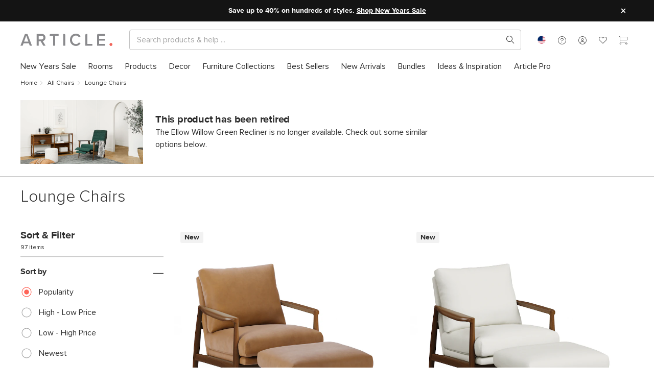

--- FILE ---
content_type: text/css
request_url: https://staging.article.com/assets/ContentfulBundleCarousel.8c6f60f9.css
body_size: 1458
content:
:root{--font-regular: "proxima_nova_regular", -apple-system, BlinkMacSystemFont, "Segoe UI", Roboto, Helvetica, Arial, sans-serif, "Apple Color Emoji", "Segoe UI Emoji", "Segoe UI Symbol";--font-semibold: "proxima_nova_semibold", -apple-system, BlinkMacSystemFont, "Segoe UI", Roboto, Helvetica, Arial, sans-serif, "Apple Color Emoji", "Segoe UI Emoji", "Segoe UI Symbol";--font-light: "proxima_nova_light", -apple-system, BlinkMacSystemFont, "Segoe UI", Roboto, Helvetica, Arial, sans-serif, "Apple Color Emoji", "Segoe UI Emoji", "Segoe UI Symbol";--font-bold: "proxima_nova_bold", -apple-system, BlinkMacSystemFont, "Segoe UI", Roboto, Helvetica, Arial, sans-serif, "Apple Color Emoji", "Segoe UI Emoji", "Segoe UI Symbol";--font-black: "proxima_nova_black", -apple-system, BlinkMacSystemFont, "Segoe UI", Roboto, Helvetica, Arial, sans-serif, "Apple Color Emoji", "Segoe UI Emoji", "Segoe UI Symbol";--grey-ultra-dark: #2e2e2e;--grey-dark: #626262;--grey-medium: #a7a7a7;--grey-light: #c2c2c2;--grey-ultra-light: #f2f2f2;--grey-1: #2e2e2e;--grey-5: #cacaca;--grey-6: #efefef;--white: #ffffff;--black: #000000;--transparent: rgba(255, 255, 255, 0);--coral-dark: #cc5046;--coral: #ff6458;--coral-light: #ffe0de;--green: #3cb064;--amber: #e6b94f;--accent-color: var(--coral);--primary-light-40: #ffa29b;--error-color: var(--coral-dark);--warning-color: var(--amber);--success-color: var(--green);--background-color: var(--grey-ultra-light);--font-color: var(--grey-1);--font-accent-color: var(--coral);--font-inverted-color: var(--white);--border-color: var(--grey-light);--link-color: inherit;--link-hover-color: var(--grey-ultra-dark);--overlay-color: rgba(255, 255, 255, .7);--shadow-color: rgba(0, 0, 0, .2);--font-size: 1rem;--font-size-12: .75rem;--font-size-14: .875rem;--font-size-16: 1rem;--font-size-20: 1.25rem;--font-size-24: 1.5rem;--font-size-32: 2rem;--font-size-48: 3rem;--font-size-64: 4rem;--font-size-96: 6rem;--line-height: 1.5;--line-height-12: 1.3;--line-height-14: 1.3;--line-height-16: 1.3;--line-height-20: 1.3;--line-height-24: 1.3;--line-height-32: 1.1;--line-height-48: 1.1;--line-height-1em: 1;--line-height-125em: 1.25;--space-unit: .25rem;--space-0: calc(var(--space-unit) * 0);--space-1: calc(var(--space-unit) * 1);--space-2: calc(var(--space-unit) * 2);--space-3: calc(var(--space-unit) * 3);--space-4: calc(var(--space-unit) * 4);--space-5: calc(var(--space-unit) * 5);--space-6: calc(var(--space-unit) * 6);--space-7: calc(var(--space-unit) * 7);--space-8: calc(var(--space-unit) * 8);--space-9: calc(var(--space-unit) * 9);--space-10: calc(var(--space-unit) * 10);--space-12: calc(var(--space-unit) * 12);--space-16: calc(var(--space-unit) * 16);--space-20: calc(var(--space-unit) * 20);--space-24: calc(var(--space-unit) * 24);--uppercase-letter-spacing: .1em;--heading-letter-spacing: -.01em;--button-border-radius: 9999px;--container-border-radius: 8px;--circle-border-radius: 9999px;--box-shadow-blur: 4px;--box-shadow-spread: 8px;--ctf-link-decoration: underline;--ctf-link-color: var(--coral)}:export{extraSmallBreakpoint:320px;smallBreakpoint:425px;mobileBreakpoint:768px;tabletBreakpoint:970px;desktopBreakpoint:1200px;largeBreakpoint:1400px;extraLargeBreakpoint:1600px;xxlBreakpoint:1800px}@media (max-width: calc(768px - 1px)){.contentful-bundle-feed{margin-left:-20px;margin-right:0}.contentful-bundle-feed .carousel-bundle:first-child{margin-left:20px}}.contentful-bundle-feed .bundle-carousel-container{min-height:350px;margin-bottom:40px}@media (min-width: 768px) and (max-width: calc(1400px - 1px)){.contentful-bundle-feed .bundle-carousel-container{margin-top:20px!important}}@media (max-width: calc(768px - 1px)){.contentful-bundle-feed .bundle-carousel-container{margin-top:0!important}}.contentful-bundle-feed .bundle-carousel-container .carousel-container{position:relative;margin-top:var(--space-4)}.contentful-bundle-feed .bundle-carousel-container .carousel{display:flex;width:inherit;overflow-x:scroll;overflow-y:hidden;white-space:nowrap;scrollbar-width:none}.contentful-bundle-feed .bundle-carousel-container .carousel::-webkit-scrollbar{display:none}.contentful-bundle-feed .bundle-carousel-container .carousel-bundle:last-child{margin-right:0}@media (max-width: calc(768px - 1px)){.contentful-bundle-feed .bundle-carousel-container .carousel-bundle:last-child{margin-right:10px}}.contentful-bundle-feed .bundle-carousel-container .carousel-bundle{position:relative;white-space:normal;margin-right:10px;width:430px;flex-basis:430px;flex-shrink:0;flex-grow:0}.contentful-bundle-feed .bundle-carousel-container .carousel-bundle .product-set-info{color:var(--font-color)}.contentful-bundle-feed .bundle-carousel-container .carousel-bundle .product-set-info .product-set-title{line-height:var(--line-height-16)}.contentful-bundle-feed .bundle-carousel-container .carousel-bundle .product-set-info .product-set-price{margin-top:var(--space-3);font-size:var(--font-size);line-height:var(--line-height-16)}.contentful-bundle-feed .bundle-carousel-container .carousel-bundle-mobile{width:300px;flex-basis:300px}.contentful-bundle-feed .bundle-carousel-container.swiper-margin{margin-top:40px;margin-bottom:40px}.contentful-bundle-feed .bundle-carousel-container .carousel-button-next,.contentful-bundle-feed .bundle-carousel-container .carousel-button-prev{position:absolute;visibility:hidden;opacity:0;transition:visibility 0s linear .1s,opacity .1s ease-in;background-image:none;display:flex;font-size:1em;width:32px;height:32px;top:25%;padding:8px;color:var(--link-color);margin-top:inherit;background-color:var(--white);justify-content:center;box-shadow:0 4px 8px #0003;border-radius:50%;cursor:pointer}.contentful-bundle-feed .bundle-carousel-container .carousel-button-next.small-arrow,.contentful-bundle-feed .bundle-carousel-container .carousel-button-prev.small-arrow{width:22px;height:22px}@media (max-width: calc(970px - 1px)){.contentful-bundle-feed .bundle-carousel-container .carousel-button-next,.contentful-bundle-feed .bundle-carousel-container .carousel-button-prev{display:none}}.contentful-bundle-feed .bundle-carousel-container .carousel-button-next .af,.contentful-bundle-feed .bundle-carousel-container .carousel-button-prev .af{align-self:center;padding:10px}.contentful-bundle-feed .bundle-carousel-container .carousel-button-next{right:16px}.contentful-bundle-feed .bundle-carousel-container .carousel-button-prev{left:16px}.contentful-bundle-feed .bundle-carousel-container:hover .carousel-button-next,.contentful-bundle-feed .bundle-carousel-container:hover .carousel-button-prev{visibility:visible;opacity:1;transition:visibility 0s linear,opacity .2s ease-out}.contentful-bundle-feed .bundle-carousel-container:hover .carousel-button-next.disabled,.contentful-bundle-feed .bundle-carousel-container:hover .carousel-button-prev.disabled{pointer-events:initial;opacity:50%}


--- FILE ---
content_type: text/css
request_url: https://staging.article.com/assets/WrappedComponent.46f7d522.css
body_size: 1068
content:
[data-v-15cecfa2]:root{--font-regular: "proxima_nova_regular", -apple-system, BlinkMacSystemFont, "Segoe UI", Roboto, Helvetica, Arial, sans-serif, "Apple Color Emoji", "Segoe UI Emoji", "Segoe UI Symbol";--font-semibold: "proxima_nova_semibold", -apple-system, BlinkMacSystemFont, "Segoe UI", Roboto, Helvetica, Arial, sans-serif, "Apple Color Emoji", "Segoe UI Emoji", "Segoe UI Symbol";--font-light: "proxima_nova_light", -apple-system, BlinkMacSystemFont, "Segoe UI", Roboto, Helvetica, Arial, sans-serif, "Apple Color Emoji", "Segoe UI Emoji", "Segoe UI Symbol";--font-bold: "proxima_nova_bold", -apple-system, BlinkMacSystemFont, "Segoe UI", Roboto, Helvetica, Arial, sans-serif, "Apple Color Emoji", "Segoe UI Emoji", "Segoe UI Symbol";--font-black: "proxima_nova_black", -apple-system, BlinkMacSystemFont, "Segoe UI", Roboto, Helvetica, Arial, sans-serif, "Apple Color Emoji", "Segoe UI Emoji", "Segoe UI Symbol";--grey-ultra-dark: #2e2e2e;--grey-dark: #626262;--grey-medium: #a7a7a7;--grey-light: #c2c2c2;--grey-ultra-light: #f2f2f2;--grey-1: #2e2e2e;--grey-5: #cacaca;--grey-6: #efefef;--white: #ffffff;--black: #000000;--transparent: rgba(255, 255, 255, 0);--coral-dark: #cc5046;--coral: #ff6458;--coral-light: #ffe0de;--green: #3cb064;--amber: #e6b94f;--accent-color: var(--coral);--primary-light-40: #ffa29b;--error-color: var(--coral-dark);--warning-color: var(--amber);--success-color: var(--green);--background-color: var(--grey-ultra-light);--font-color: var(--grey-1);--font-accent-color: var(--coral);--font-inverted-color: var(--white);--border-color: var(--grey-light);--link-color: inherit;--link-hover-color: var(--grey-ultra-dark);--overlay-color: rgba(255, 255, 255, .7);--shadow-color: rgba(0, 0, 0, .2);--font-size: 1rem;--font-size-12: .75rem;--font-size-14: .875rem;--font-size-16: 1rem;--font-size-20: 1.25rem;--font-size-24: 1.5rem;--font-size-32: 2rem;--font-size-48: 3rem;--font-size-64: 4rem;--font-size-96: 6rem;--line-height: 1.5;--line-height-12: 1.3;--line-height-14: 1.3;--line-height-16: 1.3;--line-height-20: 1.3;--line-height-24: 1.3;--line-height-32: 1.1;--line-height-48: 1.1;--line-height-1em: 1;--line-height-125em: 1.25;--space-unit: .25rem;--space-0: calc(var(--space-unit) * 0);--space-1: calc(var(--space-unit) * 1);--space-2: calc(var(--space-unit) * 2);--space-3: calc(var(--space-unit) * 3);--space-4: calc(var(--space-unit) * 4);--space-5: calc(var(--space-unit) * 5);--space-6: calc(var(--space-unit) * 6);--space-7: calc(var(--space-unit) * 7);--space-8: calc(var(--space-unit) * 8);--space-9: calc(var(--space-unit) * 9);--space-10: calc(var(--space-unit) * 10);--space-12: calc(var(--space-unit) * 12);--space-16: calc(var(--space-unit) * 16);--space-20: calc(var(--space-unit) * 20);--space-24: calc(var(--space-unit) * 24);--uppercase-letter-spacing: .1em;--heading-letter-spacing: -.01em;--button-border-radius: 9999px;--container-border-radius: 8px;--circle-border-radius: 9999px;--box-shadow-blur: 4px;--box-shadow-spread: 8px;--ctf-link-decoration: underline;--ctf-link-color: var(--coral)}[data-v-15cecfa2]:export{extraSmallBreakpoint:320px;smallBreakpoint:425px;mobileBreakpoint:768px;tabletBreakpoint:970px;desktopBreakpoint:1200px;largeBreakpoint:1400px;extraLargeBreakpoint:1600px;xxlBreakpoint:1800px}.wrapped[data-v-15cecfa2]{margin:40px 0}@media (min-width: 1800px){.wrapped[data-v-15cecfa2]{margin:80px 0}}.wrapped.home-gallery[data-v-15cecfa2]{overflow:hidden}.wrapped.newsletter-container[data-v-15cecfa2] .container{flex-direction:column}.wrapped.newsletter-container[data-v-15cecfa2] .container .text{width:auto!important;text-align:center}.wrapped.newsletter-container[data-v-15cecfa2] .container .text .title{padding-bottom:var(--space-4);font-size:var(--font-size-32)!important}@media (max-width: calc(768px - 1px)){.wrapped.newsletter-container[data-v-15cecfa2] .container .text .title{padding-bottom:var(--space-2)}}.wrapped.newsletter-container[data-v-15cecfa2] .container .text .subtitle{padding-bottom:var(--space-6);font-size:var(--font-size-20)!important}@media (max-width: calc(768px - 1px)){.wrapped.newsletter-container[data-v-15cecfa2] .container .text .subtitle{font-size:var(--font-size-16)!important;padding-bottom:var(--space-3)}}.wrapped.email-form[data-v-15cecfa2]{margin:0}@media (min-width: 768px){.wrapped.email-form[data-v-15cecfa2] .email-box{display:flex;flex-wrap:wrap;justify-content:var(--mw-align-flex);text-align:var(--mw-align)}.wrapped.email-form[data-v-15cecfa2] .email-box .email-input{flex-grow:1;margin-right:var(--space-4);width:auto;max-width:320px;min-width:272px}.wrapped.email-form[data-v-15cecfa2] .email-box .email-input-submit{width:auto;margin:0}.wrapped.email-form[data-v-15cecfa2] .email-box .email-input,.wrapped.email-form[data-v-15cecfa2] .email-box .email-input-submit{margin-bottom:var(--space-4)}}.wrapped.reviews[data-v-15cecfa2] .latest-buzz-title{padding-bottom:0}.wrapped.press[data-v-15cecfa2]{margin:auto}.wrapped.press.bleedout[data-v-15cecfa2]:not(.to-edge),.wrapped.press[data-v-15cecfa2]:not(.bleedout){max-width:1260px}.wrapped.seo-content[data-v-15cecfa2]{display:flex;flex-wrap:wrap;justify-content:var(--mw-align-flex);text-align:var(--mw-align)}@media (min-width: 1200px){.wrapped.seo-content[data-v-15cecfa2]{display:block}}


--- FILE ---
content_type: text/css
request_url: https://staging.article.com/assets/NavigationDrawer.a2ca5908.css
body_size: 895
content:
:root{--font-regular: "proxima_nova_regular", -apple-system, BlinkMacSystemFont, "Segoe UI", Roboto, Helvetica, Arial, sans-serif, "Apple Color Emoji", "Segoe UI Emoji", "Segoe UI Symbol";--font-semibold: "proxima_nova_semibold", -apple-system, BlinkMacSystemFont, "Segoe UI", Roboto, Helvetica, Arial, sans-serif, "Apple Color Emoji", "Segoe UI Emoji", "Segoe UI Symbol";--font-light: "proxima_nova_light", -apple-system, BlinkMacSystemFont, "Segoe UI", Roboto, Helvetica, Arial, sans-serif, "Apple Color Emoji", "Segoe UI Emoji", "Segoe UI Symbol";--font-bold: "proxima_nova_bold", -apple-system, BlinkMacSystemFont, "Segoe UI", Roboto, Helvetica, Arial, sans-serif, "Apple Color Emoji", "Segoe UI Emoji", "Segoe UI Symbol";--font-black: "proxima_nova_black", -apple-system, BlinkMacSystemFont, "Segoe UI", Roboto, Helvetica, Arial, sans-serif, "Apple Color Emoji", "Segoe UI Emoji", "Segoe UI Symbol";--grey-ultra-dark: #2e2e2e;--grey-dark: #626262;--grey-medium: #a7a7a7;--grey-light: #c2c2c2;--grey-ultra-light: #f2f2f2;--grey-1: #2e2e2e;--grey-5: #cacaca;--grey-6: #efefef;--white: #ffffff;--black: #000000;--transparent: rgba(255, 255, 255, 0);--coral-dark: #cc5046;--coral: #ff6458;--coral-light: #ffe0de;--green: #3cb064;--amber: #e6b94f;--accent-color: var(--coral);--primary-light-40: #ffa29b;--error-color: var(--coral-dark);--warning-color: var(--amber);--success-color: var(--green);--background-color: var(--grey-ultra-light);--font-color: var(--grey-1);--font-accent-color: var(--coral);--font-inverted-color: var(--white);--border-color: var(--grey-light);--link-color: inherit;--link-hover-color: var(--grey-ultra-dark);--overlay-color: rgba(255, 255, 255, .7);--shadow-color: rgba(0, 0, 0, .2);--font-size: 1rem;--font-size-12: .75rem;--font-size-14: .875rem;--font-size-16: 1rem;--font-size-20: 1.25rem;--font-size-24: 1.5rem;--font-size-32: 2rem;--font-size-48: 3rem;--font-size-64: 4rem;--font-size-96: 6rem;--line-height: 1.5;--line-height-12: 1.3;--line-height-14: 1.3;--line-height-16: 1.3;--line-height-20: 1.3;--line-height-24: 1.3;--line-height-32: 1.1;--line-height-48: 1.1;--line-height-1em: 1;--line-height-125em: 1.25;--space-unit: .25rem;--space-0: calc(var(--space-unit) * 0);--space-1: calc(var(--space-unit) * 1);--space-2: calc(var(--space-unit) * 2);--space-3: calc(var(--space-unit) * 3);--space-4: calc(var(--space-unit) * 4);--space-5: calc(var(--space-unit) * 5);--space-6: calc(var(--space-unit) * 6);--space-7: calc(var(--space-unit) * 7);--space-8: calc(var(--space-unit) * 8);--space-9: calc(var(--space-unit) * 9);--space-10: calc(var(--space-unit) * 10);--space-12: calc(var(--space-unit) * 12);--space-16: calc(var(--space-unit) * 16);--space-20: calc(var(--space-unit) * 20);--space-24: calc(var(--space-unit) * 24);--uppercase-letter-spacing: .1em;--heading-letter-spacing: -.01em;--button-border-radius: 9999px;--container-border-radius: 8px;--circle-border-radius: 9999px;--box-shadow-blur: 4px;--box-shadow-spread: 8px;--ctf-link-decoration: underline;--ctf-link-color: var(--coral)}:export{extraSmallBreakpoint:320px;smallBreakpoint:425px;mobileBreakpoint:768px;tabletBreakpoint:970px;desktopBreakpoint:1200px;largeBreakpoint:1400px;extraLargeBreakpoint:1600px;xxlBreakpoint:1800px}.navigation-drawer .navigation-drawer-overlay{z-index:100;position:fixed;width:100%;min-height:100%;top:0;right:0;bottom:0;left:0;background-color:#fff;opacity:.7;cursor:pointer;-webkit-tap-highlight-color:rgba(0,0,0,0)}.navigation-drawer .navigation-drawer-content{z-index:101;position:fixed;right:0;top:0;height:100%;width:280px;transform:translate(0);background-color:var(--white);box-shadow:0 var(--box-shadow-blur) var(--box-shadow-spread) #0003}.navigation-drawer .fade-enter-active{transition:opacity .25s ease-out}.navigation-drawer .fade-leave-active{transition:opacity .25s ease-out}.navigation-drawer .fade-enter-from,.navigation-drawer .fade-leave-to{opacity:0}.navigation-drawer .slide-left-enter-active{transition:transform .25s ease-out}.navigation-drawer .slide-left-leave-active{transition:transform .25s ease-out}.navigation-drawer .slide-left-enter-from,.navigation-drawer .slide-left-leave-to{transform:translate(300px)}


--- FILE ---
content_type: application/javascript
request_url: https://staging.article.com/assets/ContentfulBundleCarousel-legacy.dc5ac89f.js
body_size: 2926
content:
!function(){var e=document.createElement("style");e.innerHTML=':root{--font-regular: "proxima_nova_regular", -apple-system, BlinkMacSystemFont, "Segoe UI", Roboto, Helvetica, Arial, sans-serif, "Apple Color Emoji", "Segoe UI Emoji", "Segoe UI Symbol";--font-semibold: "proxima_nova_semibold", -apple-system, BlinkMacSystemFont, "Segoe UI", Roboto, Helvetica, Arial, sans-serif, "Apple Color Emoji", "Segoe UI Emoji", "Segoe UI Symbol";--font-light: "proxima_nova_light", -apple-system, BlinkMacSystemFont, "Segoe UI", Roboto, Helvetica, Arial, sans-serif, "Apple Color Emoji", "Segoe UI Emoji", "Segoe UI Symbol";--font-bold: "proxima_nova_bold", -apple-system, BlinkMacSystemFont, "Segoe UI", Roboto, Helvetica, Arial, sans-serif, "Apple Color Emoji", "Segoe UI Emoji", "Segoe UI Symbol";--font-black: "proxima_nova_black", -apple-system, BlinkMacSystemFont, "Segoe UI", Roboto, Helvetica, Arial, sans-serif, "Apple Color Emoji", "Segoe UI Emoji", "Segoe UI Symbol";--grey-ultra-dark: #2e2e2e;--grey-dark: #626262;--grey-medium: #a7a7a7;--grey-light: #c2c2c2;--grey-ultra-light: #f2f2f2;--grey-1: #2e2e2e;--grey-5: #cacaca;--grey-6: #efefef;--white: #ffffff;--black: #000000;--transparent: rgba(255, 255, 255, 0);--coral-dark: #cc5046;--coral: #ff6458;--coral-light: #ffe0de;--green: #3cb064;--amber: #e6b94f;--accent-color: var(--coral);--primary-light-40: #ffa29b;--error-color: var(--coral-dark);--warning-color: var(--amber);--success-color: var(--green);--background-color: var(--grey-ultra-light);--font-color: var(--grey-1);--font-accent-color: var(--coral);--font-inverted-color: var(--white);--border-color: var(--grey-light);--link-color: inherit;--link-hover-color: var(--grey-ultra-dark);--overlay-color: rgba(255, 255, 255, .7);--shadow-color: rgba(0, 0, 0, .2);--font-size: 1rem;--font-size-12: .75rem;--font-size-14: .875rem;--font-size-16: 1rem;--font-size-20: 1.25rem;--font-size-24: 1.5rem;--font-size-32: 2rem;--font-size-48: 3rem;--font-size-64: 4rem;--font-size-96: 6rem;--line-height: 1.5;--line-height-12: 1.3;--line-height-14: 1.3;--line-height-16: 1.3;--line-height-20: 1.3;--line-height-24: 1.3;--line-height-32: 1.1;--line-height-48: 1.1;--line-height-1em: 1;--line-height-125em: 1.25;--space-unit: .25rem;--space-0: calc(var(--space-unit) * 0);--space-1: calc(var(--space-unit) * 1);--space-2: calc(var(--space-unit) * 2);--space-3: calc(var(--space-unit) * 3);--space-4: calc(var(--space-unit) * 4);--space-5: calc(var(--space-unit) * 5);--space-6: calc(var(--space-unit) * 6);--space-7: calc(var(--space-unit) * 7);--space-8: calc(var(--space-unit) * 8);--space-9: calc(var(--space-unit) * 9);--space-10: calc(var(--space-unit) * 10);--space-12: calc(var(--space-unit) * 12);--space-16: calc(var(--space-unit) * 16);--space-20: calc(var(--space-unit) * 20);--space-24: calc(var(--space-unit) * 24);--uppercase-letter-spacing: .1em;--heading-letter-spacing: -.01em;--button-border-radius: 9999px;--container-border-radius: 8px;--circle-border-radius: 9999px;--box-shadow-blur: 4px;--box-shadow-spread: 8px;--ctf-link-decoration: underline;--ctf-link-color: var(--coral)}:export{extraSmallBreakpoint:320px;smallBreakpoint:425px;mobileBreakpoint:768px;tabletBreakpoint:970px;desktopBreakpoint:1200px;largeBreakpoint:1400px;extraLargeBreakpoint:1600px;xxlBreakpoint:1800px}@media (max-width: calc(768px - 1px)){.contentful-bundle-feed{margin-left:-20px;margin-right:0}.contentful-bundle-feed .carousel-bundle:first-child{margin-left:20px}}.contentful-bundle-feed .bundle-carousel-container{min-height:350px;margin-bottom:40px}@media (min-width: 768px) and (max-width: calc(1400px - 1px)){.contentful-bundle-feed .bundle-carousel-container{margin-top:20px!important}}@media (max-width: calc(768px - 1px)){.contentful-bundle-feed .bundle-carousel-container{margin-top:0!important}}.contentful-bundle-feed .bundle-carousel-container .carousel-container{position:relative;margin-top:var(--space-4)}.contentful-bundle-feed .bundle-carousel-container .carousel{display:flex;width:inherit;overflow-x:scroll;overflow-y:hidden;white-space:nowrap;scrollbar-width:none}.contentful-bundle-feed .bundle-carousel-container .carousel::-webkit-scrollbar{display:none}.contentful-bundle-feed .bundle-carousel-container .carousel-bundle:last-child{margin-right:0}@media (max-width: calc(768px - 1px)){.contentful-bundle-feed .bundle-carousel-container .carousel-bundle:last-child{margin-right:10px}}.contentful-bundle-feed .bundle-carousel-container .carousel-bundle{position:relative;white-space:normal;margin-right:10px;width:430px;flex-basis:430px;flex-shrink:0;flex-grow:0}.contentful-bundle-feed .bundle-carousel-container .carousel-bundle .product-set-info{color:var(--font-color)}.contentful-bundle-feed .bundle-carousel-container .carousel-bundle .product-set-info .product-set-title{line-height:var(--line-height-16)}.contentful-bundle-feed .bundle-carousel-container .carousel-bundle .product-set-info .product-set-price{margin-top:var(--space-3);font-size:var(--font-size);line-height:var(--line-height-16)}.contentful-bundle-feed .bundle-carousel-container .carousel-bundle-mobile{width:300px;flex-basis:300px}.contentful-bundle-feed .bundle-carousel-container.swiper-margin{margin-top:40px;margin-bottom:40px}.contentful-bundle-feed .bundle-carousel-container .carousel-button-next,.contentful-bundle-feed .bundle-carousel-container .carousel-button-prev{position:absolute;visibility:hidden;opacity:0;transition:visibility 0s linear .1s,opacity .1s ease-in;background-image:none;display:flex;font-size:1em;width:32px;height:32px;top:25%;padding:8px;color:var(--link-color);margin-top:inherit;background-color:var(--white);justify-content:center;box-shadow:0 4px 8px #0003;border-radius:50%;cursor:pointer}.contentful-bundle-feed .bundle-carousel-container .carousel-button-next.small-arrow,.contentful-bundle-feed .bundle-carousel-container .carousel-button-prev.small-arrow{width:22px;height:22px}@media (max-width: calc(970px - 1px)){.contentful-bundle-feed .bundle-carousel-container .carousel-button-next,.contentful-bundle-feed .bundle-carousel-container .carousel-button-prev{display:none}}.contentful-bundle-feed .bundle-carousel-container .carousel-button-next .af,.contentful-bundle-feed .bundle-carousel-container .carousel-button-prev .af{align-self:center;padding:10px}.contentful-bundle-feed .bundle-carousel-container .carousel-button-next{right:16px}.contentful-bundle-feed .bundle-carousel-container .carousel-button-prev{left:16px}.contentful-bundle-feed .bundle-carousel-container:hover .carousel-button-next,.contentful-bundle-feed .bundle-carousel-container:hover .carousel-button-prev{visibility:visible;opacity:1;transition:visibility 0s linear,opacity .2s ease-out}.contentful-bundle-feed .bundle-carousel-container:hover .carousel-button-next.disabled,.contentful-bundle-feed .bundle-carousel-container:hover .carousel-button-prev.disabled{pointer-events:initial;opacity:50%}\n',document.head.appendChild(e);try{let e="undefined"!=typeof window?window:"undefined"!=typeof global?global:"undefined"!=typeof globalThis?globalThis:"undefined"!=typeof self?self:{},l=(new e.Error).stack;l&&(e._sentryDebugIds=e._sentryDebugIds||{},e._sentryDebugIds[l]="b091faa6-da8d-4d12-b271-98ccc8f10baf",e._sentryDebugIdIdentifier="sentry-dbid-b091faa6-da8d-4d12-b271-98ccc8f10baf")}catch(l){}System.register(["./ProductSetTile-legacy.ba70f37e.js","./ContentfulField-legacy.d8fc7660.js","./index-legacy.127dd398.js","./useProductBundle-legacy.b130559d.js","./vendor-legacy.adba3b0a.js","./PreserveRatio-legacy.44a47f20.js","./accessibilityUtils-legacy.1d041ae8.js","./useContentfulLivePreview-legacy.2ebd9245.js"],(function(e){"use strict";var l,n,t,o,a,r,i,c,s,u,d,f,b,p,g,h,m,v,x,y,w,k,S;return{setters:[function(e){l=e.P},function(e){n=e.C},function(e){t=e.b,o=e.h,a=e.i,r=e.q,i=e.u},function(e){c=e.u},function(e){s=e.c,u=e.i,d=e.W,f=e.$,b=e.P,p=e.o,g=e.a,h=e.w,m=e.K,v=e.E,x=e.a2,y=e.a6,w=e.n,k=e.F,S=e.Q},function(){},function(){},function(){}],execute:function(){let E=0;const I={class:"bundle-carousel-container swiper-margin"},L={key:0,class:"carousel-container ctf-indent"},B={ref:"bundlesEl",class:"carousel"},j=["data-bundle-id"];e("default",t({components:{ContentfulField:n,ProductSetTile:l},props:o,async setup(e,l){const{data:n,init:t}=a("bundleFeed",e,l),{loadProductBundles:o,loadProductBundlesProductIds:b}=c(),p=s((()=>n.value.roomNames&&0!==n.value.roomNames.length?n.value.roomNames:null)),g=s((()=>n.value.productIdList&&0!==n.value.productIdList.length?n.value.productIdList:null)),h=u(!1),{width:m}=r(),v=u(!1),x=u(!1),y=u(null),w=u(!1);d((()=>{y.value&&y.value.removeEventListener("scroll",I)}));const[k,S,E]=i((async()=>{let e=[];return e=p.value&&p.value.length?await o({page:0,count:100,rooms:p.value}):await b(g.value),e?.productBundles?e.productBundles.filter((e=>e.fileKey&&e.mobileFileKey)):[]}));function I(){y.value&&(v.value=y.value.scrollLeft>0,x.value=y.value.scrollLeft+y.value.offsetWidth<y.value.scrollWidth)}return f(m,(e=>{w.value=e<430,I()})),await t(),await E(),{updateArrows:I,scrollLeftEnabled:v,scrollRightEnabled:x,scrollLeft:function(){y.value&&y.value.scrollBy({left:-490,behavior:"smooth"})},scrollRight:function(){y.value&&y.value.scrollBy({left:490,behavior:"smooth"})},bundlesEl:y,data:n,bundles:k,overrideTileWidthForMobile:w,width:m,loaded:h}},data:()=>({id:null}),mounted(){this.id=E++},methods:{attachScrollListeners(){!this.loaded&&this.bundlesEl&&(this.updateArrows(),this.bundlesEl.addEventListener("scroll",this.updateArrows),this.loaded=!0)}}},[["render",function(e,l,n,t,o,a){const r=b("ProductSetTile"),i=b("ContentfulField");return t.data?(p(),g(i,{key:0,id:"bundle-carousel-"+o.id,"field-id":"slug","entry-id":e.sys?.id,component:"div",class:w(["contentful-bundle-feed",{bleedout:t.data.fullWidth,"to-edge":t.data.fullWidth}])},{default:h((()=>[m("div",I,[t.bundles&&t.bundles.length?(p(),v("div",L,[m("div",B,[(p(!0),v(x,null,y(t.bundles,(e=>(p(),v("div",{key:e.id,class:w(["carousel-bundle",{"carousel-bundle-mobile":t.overrideTileWidthForMobile}]),"data-bundle-id":e.id},[k(r,{set:e,onImageLoaded:a.attachScrollListeners},null,8,["set","onImageLoaded"])],10,j)))),128))],512),t.scrollRightEnabled||t.scrollLeftEnabled?(p(),v("div",{key:0,class:w(["carousel-button-next",{disabled:!t.scrollRightEnabled}]),onClick:l[0]||(l[0]=(...e)=>t.scrollRight&&t.scrollRight(...e))},l[2]||(l[2]=[m("span",{class:"af af-chevron-right"},null,-1)]),2)):S("",!0),t.scrollRightEnabled||t.scrollLeftEnabled?(p(),v("div",{key:1,class:w(["carousel-button-prev",{disabled:!t.scrollLeftEnabled}]),onClick:l[1]||(l[1]=(...e)=>t.scrollLeft&&t.scrollLeft(...e))},l[3]||(l[3]=[m("span",{class:"af af-chevron-left"},null,-1)]),2)):S("",!0)])):S("",!0)])])),_:1},8,["id","entry-id","class"])):S("",!0)}]]))}}}))}();
//# sourceMappingURL=ContentfulBundleCarousel-legacy.dc5ac89f.js.map


--- FILE ---
content_type: application/javascript
request_url: https://staging.article.com/assets/NavigationDrawer.59cac5db.js
body_size: 498
content:
try{let e="undefined"!=typeof window?window:"undefined"!=typeof global?global:"undefined"!=typeof globalThis?globalThis:"undefined"!=typeof self?self:{},n=(new e.Error).stack;n&&(e._sentryDebugIds=e._sentryDebugIds||{},e._sentryDebugIds[n]="cce0e8e4-b3c7-41fb-bca4-db84b9d6585c",e._sentryDebugIdIdentifier="sentry-dbid-cce0e8e4-b3c7-41fb-bca4-db84b9d6585c")}catch(h){}import{b as e,X as n}from"./index.dd07c8fd.js";import{L as o,o as s,E as t,F as d,w as i,G as a,K as c,J as r,T as u,r as l,n as f}from"./vendor.0b2427e9.js";const p={class:"navigation-drawer-content"};var b=e({components:{},directives:{ClickOutside:n},props:["open"],data:()=>({openTimeout:!1}),computed:{},watch:{open(e){e&&(this.openTimeout=!0,setTimeout((()=>{this.openTimeout=!1}),200))}},methods:{hide(){this.open&&!this.openTimeout&&this.$emit("hide")},onTouchend(){this.$emit("hide")}}},[["render",function(e,n,b,h,m,T){const g=o("click-outside");return s(),t("div",{class:f(["navigation-drawer",{open:b.open}])},[d(u,{name:"fade"},{default:i((()=>[a(c("div",{class:"navigation-drawer-overlay",onTouchend:n[0]||(n[0]=(...e)=>T.onTouchend&&T.onTouchend(...e))},null,544),[[r,b.open]])])),_:1}),d(u,{name:"slide-left"},{default:i((()=>[a(c("div",p,[l(e.$slots,"default")],512),[[r,b.open],[g,T.hide]])])),_:3})],2)}]]);export{b as N};
//# sourceMappingURL=NavigationDrawer.59cac5db.js.map


--- FILE ---
content_type: application/javascript
request_url: https://staging.article.com/assets/Divider.81e3fa4c.js
body_size: 316
content:
try{let e="undefined"!=typeof window?window:"undefined"!=typeof global?global:"undefined"!=typeof globalThis?globalThis:"undefined"!=typeof self?self:{},o=(new e.Error).stack;o&&(e._sentryDebugIds=e._sentryDebugIds||{},e._sentryDebugIds[o]="8822de80-9005-4a8b-9137-1675f2a5b772",e._sentryDebugIdIdentifier="sentry-dbid-8822de80-9005-4a8b-9137-1675f2a5b772")}catch(a){}import{b as e}from"./index.dd07c8fd.js";import{o,E as r,ad as n}from"./vendor.0b2427e9.js";var t=e({name:"Divider",props:{noMargin:{type:Boolean,default:!1},marginTop:{type:[String,Boolean],default:"var(--space-6)"},marginBottom:{type:[String,Boolean],default:"var(--space-6)"},height:{type:String,default:"4px"},color:{type:String,default:"var(--background-color)"}}},[["render",function(e,t,a,d,i,l){return o(),r("hr",{class:"pixel-divider",style:n({height:a.height,"margin-top":a.marginTop,"margin-bottom":a.marginBottom,margin:!!a.noMargin&&"0px","background-color":a.color})},null,4)}]]);export{t as default};
//# sourceMappingURL=Divider.81e3fa4c.js.map


--- FILE ---
content_type: application/javascript
request_url: https://staging.article.com/assets/AlbumUGC-legacy.98f3c24b.js
body_size: 1071
content:
!function(){try{let e="undefined"!=typeof window?window:"undefined"!=typeof global?global:"undefined"!=typeof globalThis?globalThis:"undefined"!=typeof self?self:{},a=(new e.Error).stack;a&&(e._sentryDebugIds=e._sentryDebugIds||{},e._sentryDebugIds[a]="7619750e-2e35-4d20-a787-40d25d2369eb",e._sentryDebugIdIdentifier="sentry-dbid-7619750e-2e35-4d20-a787-40d25d2369eb")}catch(e){}System.register(["./UGCService-legacy.f12264a2.js","./ImageGalleryTitle-legacy.4c19b9a4.js","./index-legacy.127dd398.js","./vendor-legacy.adba3b0a.js","./vue-scrollto-legacy.7c5ba68b.js","./accessibilityUtils-legacy.1d041ae8.js","./intersection-observer-legacy.fa6fb145.js","./vue-virtual-scroller-legacy.83fb65e4.js","./ContentfulHeading-legacy.1dca9576.js","./slugify-legacy.4a2898f8.js"],(function(e){"use strict";var a,t,i,l,n,s,o,d,r,g,c,u,f,m,y,b,p,h;return{setters:[function(e){a=e.a,t=e.I,i=e.b},function(e){l=e.I},function(e){n=e.b,s=e.q},function(e){o=e.P,d=e.o,r=e.a,g=e.w,c=e.K,u=e.n,f=e.F,m=e.aH,y=e.Y,b=e.U,p=e.T,h=e.Q},function(){},function(){},function(){},function(){},function(){},function(){}],execute:function(){e("default",n({name:"AlbumUGC",components:{ImageGallery:a,ImageGalleryTitle:l,ImageGalleryMobile:t},props:{albumId:{type:[String,Number],default:null},title:{type:String},subtitle:{type:String,default:null},customClass:{type:Array}},setup(){const{isMobile:e}=s();return{isMobile:e}},data:()=>({loading:!0,images:[],page:1,pageSize:25,next:!0}),mounted(){this.load()},methods:{async load(){if(!this.next||!this.albumId)return;this.loading=!0;const e=await i(this.albumId,this.page,this.pageSize);this.page+=1,this.next=e&&e.success&&e.next,e&&e.success&&e.data&&(e.data.forEach((e=>{e.products.forEach((e=>{e.link=this.convertPlaToProductUrl(e?.link)}))})),this.images=[...this.images,...e.data]),this.$emit("imagesUpdated",this.images),this.loading=!1},convertPlaToProductUrl:e=>e?.indexOf("/pla/")>-1?e.replace("/pla/","/product/"):e}},[["render",function(e,a,t,i,l,n){const s=o("ImageGalleryTitle"),I=o("ImageGalleryMobile"),v=o("ImageGallery");return l.images.length?(d(),r(p,{key:0,name:"fade"},{default:g((()=>[c("div",{class:u(["album-gallery",t.customClass])},[f(s,{title:t.title},m({_:2},[t.subtitle?{name:"subtitle",fn:g((()=>[y(b(t.subtitle),1)])),key:"0"}:void 0]),1032,["title"]),i.isMobile?(d(),r(I,{key:0,images:l.images,"page-size":l.pageSize,"has-more":l.next,loading:l.loading,onLoadMore:n.load},null,8,["images","page-size","has-more","loading","onLoadMore"])):(d(),r(v,{key:1,images:l.images,"page-size":l.pageSize,"has-more":l.next,loading:l.loading,onLoadMore:n.load,onExpandedVisible:a[0]||(a[0]=a=>e.$emit("expandedVisible",a)),onInteracted:a[1]||(a[1]=()=>e.$emit("interacted"))},null,8,["images","page-size","has-more","loading","onLoadMore"]))],2)])),_:1})):h("",!0)}]]))}}}))}();
//# sourceMappingURL=AlbumUGC-legacy.98f3c24b.js.map


--- FILE ---
content_type: application/javascript
request_url: https://staging.article.com/assets/info.29f52c66.js
body_size: 400
content:
try{let e="undefined"!=typeof window?window:"undefined"!=typeof global?global:"undefined"!=typeof globalThis?globalThis:"undefined"!=typeof self?self:{},n=(new e.Error).stack;n&&(e._sentryDebugIds=e._sentryDebugIds||{},e._sentryDebugIds[n]="c0c6abb6-260d-424c-a2ac-ac28a7665be6",e._sentryDebugIdIdentifier="sentry-dbid-c0c6abb6-260d-424c-a2ac-ac28a7665be6")}catch(s){}import{o as e,E as n,K as t}from"./vendor.0b2427e9.js";const a={width:"17",height:"16",fill:"none",xmlns:"http://www.w3.org/2000/svg"},d=[t("path",{d:"M8.5 0c-4.438 0-8 3.594-8 8 0 4.438 3.563 8 8 8 4.406 0 8-3.563 8-8 0-4.406-3.594-8-8-8Zm0 15c-3.875 0-7-3.125-7-7 0-3.844 3.125-7 7-7 3.844 0 7 3.156 7 7 0 3.875-3.156 7-7 7Zm0-9.25A.74.74 0 0 0 9.25 5a.76.76 0 0 0-.75-.75.74.74 0 0 0-.75.75c0 .438.313.75.75.75ZM10 11H9V7.5c0-.25-.25-.5-.5-.5h-1c-.281 0-.5.25-.5.5 0 .281.219.5.5.5H8v3H7c-.281 0-.5.25-.5.5 0 .281.219.5.5.5h3c.25 0 .5-.219.5-.5 0-.25-.25-.5-.5-.5Z",fill:"#FF6458"},null,-1)];var c={render:function(t,c){return e(),n("svg",a,d)}};export{c as I};
//# sourceMappingURL=info.29f52c66.js.map


--- FILE ---
content_type: application/javascript
request_url: https://staging.article.com/assets/useProductBundle.7901f3c5.js
body_size: 2084
content:
var e=Object.defineProperty,r=Object.defineProperties,o=Object.getOwnPropertyDescriptors,t=Object.getOwnPropertySymbols,n=Object.prototype.hasOwnProperty,u=Object.prototype.propertyIsEnumerable,d=(r,o,t)=>o in r?e(r,o,{enumerable:!0,configurable:!0,writable:!0,value:t}):r[o]=t,c=(e,r)=>{for(var o in r||(r={}))n.call(r,o)&&d(e,o,r[o]);if(t)for(var o of t(r))u.call(r,o)&&d(e,o,r[o]);return e},i=(e,t)=>r(e,o(t));try{let e="undefined"!=typeof window?window:"undefined"!=typeof global?global:"undefined"!=typeof globalThis?globalThis:"undefined"!=typeof self?self:{},r=(new e.Error).stack;r&&(e._sentryDebugIds=e._sentryDebugIds||{},e._sentryDebugIds[r]="981c95e9-7609-40aa-9819-fe11e2db9aeb",e._sentryDebugIdIdentifier="sentry-dbid-981c95e9-7609-40aa-9819-fe11e2db9aeb")}catch(D){}import{S as l,y as a,T as s,V as p}from"./index.dd07c8fd.js";import{j as y}from"./vendor.0b2427e9.js";const g=y`
  query SETS_CURATED_DATA($hashKey: String!, $tag: String!) {
    curatedPageByKey(hashKey: $hashKey, tag: $tag) {
      curatedPage {
        attributes {
          setsPageHeroImageMobile
          setsPageHeroImageDesktop
        }
      }
    }
  }
`,m=y`
  query PRODUCT_BUNDLES_ROOMS {
    productBundleRooms {
      name
      count
    }
  }
`,f=y`
  query PRODUCT_BUNDLES($page: Int, $count: Int, $rooms: [String], $except: Int, $countryCode: String) {
    productBundles(page: $page, count: $count, rooms: $rooms, except: $except, countryCode: $countryCode) {
      productBundles {
        id
        title
        slug
        description
        fileKey
        mobileFileKey
        discountPercentage
        productBundleProducts {
          isHeroProduct
          quantity
          productThumbnails {
            hashKey
            skuNo
            title
            slug
            imageUrl
            onSale
            onClearance
            price {
              currencyCode
              sale
              price
              retail
              clearance
              bundlePrice
            }
          }
        }
        productBundleRooms
      }
    }
  }
`,B=y`
  query PRODUCT_BUNDLE($bundleId: ID!, $countryCode: String) {
    productBundle(bundleId: $bundleId, countryCode: $countryCode) {
      productBundle {
        id
        title
        description
        fileKey
        mobileFileKey
        floorplanFileKey
        floorplanMobileFileKey
        discountPercentage
        slug
        productBundleImages {
          desktopFileKey
          mobileFileKey
          productBundleImageType
        }
        productBundleProducts {
          isHeroProduct
          quantity
          productThumbnails {
            hashKey
            skuNo
            title
            slug
            imageUrl
            onSale
            onClearance
            price {
              currencyCode
              sale
              price
              retail
              clearance
              bundlePrice
            }
            variantImageUrl
            dimensionImageUrl
          }
        }
        productBundleRooms
      }
    }
  }
`,b=y`
  query PRODUCT_BUNDLE_WITH_PRODUCT_ID($productId: ID!) {
    productBundleWithProductId(productId: $productId) {
      productBundles {
        id
        title
        description
        fileKey
        mobileFileKey
        floorplanFileKey
        floorplanMobileFileKey
        productBundleImages {
          desktopFileKey
          mobileFileKey
          productBundleImageType
        }
        discountPercentage
        productBundleRooms
        productBundleProducts {
          quantity
          isHeroProduct
          productThumbnails {
            hashKey
            skuNo
            title
            slug
            imageUrl
            onSale
            onClearance
            variantImageUrl
            dimensionImageUrl
            price {
              currencyCode
              sale
              price
              retail
              clearance
              bundlePrice
            }
          }
        }
      }
    }
  }
`,P=y`
  query PRODUCT_BUNDLE_WITH_PRODUCT_ID_LIST($productIdList: [ID], $countryCode: String) {
    productBundlesWithProductIds(productIds: $productIdList, countryCode: $countryCode) {
      productBundles {
        id
        title
        description
        fileKey
        mobileFileKey
        floorplanFileKey
        floorplanMobileFileKey
        productBundleImages {
          desktopFileKey
          mobileFileKey
          productBundleImageType
        }
        discountPercentage
        productBundleRooms
        productBundleProducts {
          quantity
          isHeroProduct
          productThumbnails {
            hashKey
            skuNo
            title
            slug
            imageUrl
            onSale
            onClearance
            variantImageUrl
            dimensionImageUrl
            price {
              currencyCode
              sale
              price
              retail
              clearance
              bundlePrice
            }
          }
        }
      }
    }
  }
`,I={living_room:"We’ve done the whole “this sofa, that coffee table” thing for you.",outdoor:"Oh look, it’s a perfect, relaxing oasis in your backyard.",home_office:"You might be on mute, but your WFH situation will look incredible.",bedroom:"Rest easy knowing you’ve got a designer-approved look.",dining_room:"We promise not to make a “great taste” joke here. (Oops.)"},h={"Living Room":1,Bedroom:2,"Dining Room":3,Outdoor:4,"Home Office":5,Decor:6};function C(e,r=null){const o=JSON.parse(JSON.stringify(e.productBundleProducts))||[];null==o||o.forEach(((e,t)=>{if(!e.activeVersion){let n=e.productThumbnails.findIndex((e=>e.hashKey===r));n=Math.max(n,0),o[t].activeVersion=e.productThumbnails[n],o[t].activeVersion.productImage=`${o[t].activeVersion.imageUrl}?fit=max&w={width}&q={q}`}}));const t=o.some((e=>e.activeVersion.onSale));return i(c({},e),{onSale:t,productBundleProducts:o})}function v(){function e(e){return e&&Array.isArray(e)?e.find((e=>e.currencyCode.toLowerCase()==p().currency)):{}}return{loadAvailableRooms:async function(){const e=await l(m),r=JSON.parse(JSON.stringify(null==e?void 0:e.productBundleRooms))||[];return r.sort(((e,r)=>(h[e.name]||0)-(h[r.name]||0))),r},loadProductBundles:async function({page:e=0,count:r=10,rooms:o=null,except:t=null}){const n=await l(f,{page:e,count:r,rooms:o,except:t,countryCode:a.getCurrentCountryCode()});if(null==n?void 0:n.productBundles)try{return i(c({},n.productBundles),{productBundles:n.productBundles.productBundles.map((e=>C(e)))})}catch(u){s.sentryCaptureError(u)}return null},loadProductBundle:async function(e){try{const r=await l(B,{bundleId:e,countryCode:a.getCurrentCountryCode()});if(null==r?void 0:r.productBundle)return{productBundle:C(r.productBundle.productBundle)}}catch(r){s.sentryCaptureError(r)}return null},loadProductBundleProductId:async function(e,r=!1){var o;if(!e)return null;const t=await l(b,{productId:e});if(null==(o=null==t?void 0:t.productBundleWithProductId)?void 0:o.productBundles){const o=t.productBundleWithProductId.productBundles.map((r=>C(r,e)));return r?null==o?void 0:o[0]:o}return null},loadProductBundlesProductIds:async function(e){var r;if(!e||!e.length)return null;const o=await l(P,{productIdList:e,countryCode:a.getCurrentCountryCode()});if(null==(r=null==o?void 0:o.productBundlesWithProductIds)?void 0:r.productBundles)try{return i(c({},o.productBundlesWithProductIds),{productBundles:o.productBundlesWithProductIds.productBundles.map((e=>C(e)))})}catch(t){s.sentryCaptureError(t)}return null},loadPageCuratedContent:async function(){var e,r;const o=await l(g,{hashKey:"BROWSE|bundle",tag:"latest"});return null!=(r=null==(e=null==o?void 0:o.curatedPageByKey)?void 0:e.curatedPage)?r:null},loadProductBundleRoomTagline:function(e){return I[e.toLowerCase().replace(" ","_")]},getProductBundlePrice:function(r){if(!r||!r.productBundleProducts)return{};const o=r.productBundleProducts.reduce(((r,o)=>r+o.quantity*e(o.activeVersion.price).price),0),t=r.productBundleProducts.reduce(((r,o)=>{let t=e(o.activeVersion.price).price;o.activeVersion.onClearance?t=e(o.activeVersion.price).clearance:o.activeVersion.onSale&&(t=e(o.activeVersion.price).sale);return r+t*o.quantity-e(o.activeVersion.price).bundlePrice}),0),n=r.productBundleProducts.reduce(((r,o)=>o.activeVersion.onSale?r+(e(o.activeVersion.price).price-e(o.activeVersion.price).sale)*o.quantity:r),0),u=r.productBundleProducts.reduce(((r,o)=>o.activeVersion.onClearance?r+(e(o.activeVersion.price).price-e(o.activeVersion.price).clearance)*o.quantity:r),0),d=t+n+u;return{originalPrice:o,bundleDiscount:t,saleDiscount:n,clearanceDiscount:u,totalDiscount:d,finalPrice:o-d}}}}export{v as u};
//# sourceMappingURL=useProductBundle.7901f3c5.js.map


--- FILE ---
content_type: application/javascript
request_url: https://staging.article.com/assets/componentIndex.2702e5d4.js
body_size: 309
content:
try{let e="undefined"!=typeof window?window:"undefined"!=typeof global?global:"undefined"!=typeof globalThis?globalThis:"undefined"!=typeof self?self:{},d=(new e.Error).stack;d&&(e._sentryDebugIds=e._sentryDebugIds||{},e._sentryDebugIds[d]="dd06e970-ea1c-429a-9b5b-c932f79f541a",e._sentryDebugIdIdentifier="sentry-dbid-dd06e970-ea1c-429a-9b5b-c932f79f541a")}catch(n){}import"./vendor.0b2427e9.js";let e=0;function d(d){return`${d}_${e++}`}export{d as g};
//# sourceMappingURL=componentIndex.2702e5d4.js.map


--- FILE ---
content_type: application/javascript
request_url: https://staging.article.com/assets/Button.cc45b4a6.js
body_size: 668
content:
try{let e="undefined"!=typeof window?window:"undefined"!=typeof global?global:"undefined"!=typeof globalThis?globalThis:"undefined"!=typeof self?self:{},d=(new e.Error).stack;d&&(e._sentryDebugIds=e._sentryDebugIds||{},e._sentryDebugIds[d]="91b1ab42-7939-468a-8e26-ca5996b80c46",e._sentryDebugIdIdentifier="sentry-dbid-91b1ab42-7939-468a-8e26-ca5996b80c46")}catch(i){}import{b as e}from"./index.dd07c8fd.js";import{d,o as s,E as t,r as a}from"./vendor.0b2427e9.js";const o=["disabled"];var n=e(d({__name:"Button",props:{disabled:{type:Boolean,required:!1,default:!1}},emits:["click"],setup(e,{emit:d}){const n=d;function i(){n("click")}return(e,d)=>(s(),t("button",{class:"button-primary",disabled:e.disabled,onClick:i},[a(e.$slots,"default",{},void 0,!0)],8,o))}}),[["__scopeId","data-v-5975756f"]]);export{n as B};
//# sourceMappingURL=Button.cc45b4a6.js.map


--- FILE ---
content_type: application/javascript
request_url: https://staging.article.com/assets/ContentfulRichText-legacy.3536dae8.js
body_size: 3752
content:
!function(){var t=document.createElement("style");t.innerHTML=':root{--font-regular: "proxima_nova_regular", -apple-system, BlinkMacSystemFont, "Segoe UI", Roboto, Helvetica, Arial, sans-serif, "Apple Color Emoji", "Segoe UI Emoji", "Segoe UI Symbol";--font-semibold: "proxima_nova_semibold", -apple-system, BlinkMacSystemFont, "Segoe UI", Roboto, Helvetica, Arial, sans-serif, "Apple Color Emoji", "Segoe UI Emoji", "Segoe UI Symbol";--font-light: "proxima_nova_light", -apple-system, BlinkMacSystemFont, "Segoe UI", Roboto, Helvetica, Arial, sans-serif, "Apple Color Emoji", "Segoe UI Emoji", "Segoe UI Symbol";--font-bold: "proxima_nova_bold", -apple-system, BlinkMacSystemFont, "Segoe UI", Roboto, Helvetica, Arial, sans-serif, "Apple Color Emoji", "Segoe UI Emoji", "Segoe UI Symbol";--font-black: "proxima_nova_black", -apple-system, BlinkMacSystemFont, "Segoe UI", Roboto, Helvetica, Arial, sans-serif, "Apple Color Emoji", "Segoe UI Emoji", "Segoe UI Symbol";--grey-ultra-dark: #2e2e2e;--grey-dark: #626262;--grey-medium: #a7a7a7;--grey-light: #c2c2c2;--grey-ultra-light: #f2f2f2;--grey-1: #2e2e2e;--grey-5: #cacaca;--grey-6: #efefef;--white: #ffffff;--black: #000000;--transparent: rgba(255, 255, 255, 0);--coral-dark: #cc5046;--coral: #ff6458;--coral-light: #ffe0de;--green: #3cb064;--amber: #e6b94f;--accent-color: var(--coral);--primary-light-40: #ffa29b;--error-color: var(--coral-dark);--warning-color: var(--amber);--success-color: var(--green);--background-color: var(--grey-ultra-light);--font-color: var(--grey-1);--font-accent-color: var(--coral);--font-inverted-color: var(--white);--border-color: var(--grey-light);--link-color: inherit;--link-hover-color: var(--grey-ultra-dark);--overlay-color: rgba(255, 255, 255, .7);--shadow-color: rgba(0, 0, 0, .2);--font-size: 1rem;--font-size-12: .75rem;--font-size-14: .875rem;--font-size-16: 1rem;--font-size-20: 1.25rem;--font-size-24: 1.5rem;--font-size-32: 2rem;--font-size-48: 3rem;--font-size-64: 4rem;--font-size-96: 6rem;--line-height: 1.5;--line-height-12: 1.3;--line-height-14: 1.3;--line-height-16: 1.3;--line-height-20: 1.3;--line-height-24: 1.3;--line-height-32: 1.1;--line-height-48: 1.1;--line-height-1em: 1;--line-height-125em: 1.25;--space-unit: .25rem;--space-0: calc(var(--space-unit) * 0);--space-1: calc(var(--space-unit) * 1);--space-2: calc(var(--space-unit) * 2);--space-3: calc(var(--space-unit) * 3);--space-4: calc(var(--space-unit) * 4);--space-5: calc(var(--space-unit) * 5);--space-6: calc(var(--space-unit) * 6);--space-7: calc(var(--space-unit) * 7);--space-8: calc(var(--space-unit) * 8);--space-9: calc(var(--space-unit) * 9);--space-10: calc(var(--space-unit) * 10);--space-12: calc(var(--space-unit) * 12);--space-16: calc(var(--space-unit) * 16);--space-20: calc(var(--space-unit) * 20);--space-24: calc(var(--space-unit) * 24);--uppercase-letter-spacing: .1em;--heading-letter-spacing: -.01em;--button-border-radius: 9999px;--container-border-radius: 8px;--circle-border-radius: 9999px;--box-shadow-blur: 4px;--box-shadow-spread: 8px;--ctf-link-decoration: underline;--ctf-link-color: var(--coral)}:export{extraSmallBreakpoint:320px;smallBreakpoint:425px;mobileBreakpoint:768px;tabletBreakpoint:970px;desktopBreakpoint:1200px;largeBreakpoint:1400px;extraLargeBreakpoint:1600px;xxlBreakpoint:1800px}.contentful-richtext.ul-nopadding ul{padding:0}.contentful-richtext li{display:list-item;margin-left:20px}.contentful-richtext ul{list-style-type:revert;padding:revert;border:revert;margin:revert}.contentful-richtext p,.contentful-richtext .paragraph{min-height:1em}.contentful-richtext blockquote{border-left:4px solid var(--background-color)}.contentful-richtext h1.ctf-heading{line-height:1em;max-width:20em}.contentful-richtext h1.ctf-heading.uppercase{max-width:27em}.contentful-richtext .ctf-heading,.contentful-richtext .ctf-body{line-height:1.25em;max-width:30em}.contentful-richtext .ctf-heading.uppercase,.contentful-richtext .ctf-body.uppercase{max-width:40.5em}.contentful-richtext .ctf-heading,.contentful-richtext .ctf-body{min-height:0}.contentful-richtext .ctf-heading:empty,.contentful-richtext .ctf-body:empty{display:none}.contentful-richtext a.ctf-link{-webkit-text-decoration:var(--ctf-link-decoration);text-decoration:var(--ctf-link-decoration)}.contentful-richtext h1.ctf-heading.ctf-heading{font-size:32px}.contentful-richtext h2.ctf-heading.ctf-heading{font-size:32px}.contentful-richtext .ctf-body.ctf-body{font-size:16px}@media (min-width: 1400px){.contentful-richtext h1.ctf-heading.ctf-heading{font-size:48px}.contentful-richtext h2.ctf-heading.ctf-heading{font-size:48px}.contentful-richtext .ctf-body.ctf-body{font-size:20px}}@media (min-width: 1800px){.contentful-richtext h1.ctf-heading.ctf-heading{font-size:64px}.contentful-richtext h2.ctf-heading.ctf-heading{font-size:64px}.contentful-richtext .ctf-body.ctf-body{font-size:32px}}.contentful-richtext.spacing-hero,.contentful-richtext.spacing-hero .ctf-spacing-inherit{padding-top:calc(40px/2);padding-bottom:calc(40px/2)}.contentful-richtext.spacing-hero .ctf-heading,.contentful-richtext.spacing-hero .ctf-body,.contentful-richtext.spacing-hero>.ctf-heading.ctf-heading,.contentful-richtext.spacing-hero>.ctf-body.ctf-body,.contentful-richtext.spacing-hero .ctf-spacing-inherit .ctf-heading,.contentful-richtext.spacing-hero .ctf-spacing-inherit .ctf-body,.contentful-richtext.spacing-hero .ctf-spacing-inherit>.ctf-heading.ctf-heading,.contentful-richtext.spacing-hero .ctf-spacing-inherit>.ctf-body.ctf-body{margin-bottom:24px}@media (min-width: 768px){.contentful-richtext.spacing-hero,.contentful-richtext.spacing-hero .ctf-spacing-inherit{padding-top:calc(40px/2);padding-bottom:calc(40px/2)}.contentful-richtext.spacing-hero .ctf-heading,.contentful-richtext.spacing-hero .ctf-body,.contentful-richtext.spacing-hero>.ctf-heading.ctf-heading,.contentful-richtext.spacing-hero>.ctf-body.ctf-body,.contentful-richtext.spacing-hero .ctf-spacing-inherit .ctf-heading,.contentful-richtext.spacing-hero .ctf-spacing-inherit .ctf-body,.contentful-richtext.spacing-hero .ctf-spacing-inherit>.ctf-heading.ctf-heading,.contentful-richtext.spacing-hero .ctf-spacing-inherit>.ctf-body.ctf-body{margin-bottom:40px}.contentful-richtext.spacing-hero h2,.contentful-richtext.spacing-hero .ctf-body,.contentful-richtext.spacing-hero .ctf-spacing-inherit h2,.contentful-richtext.spacing-hero .ctf-spacing-inherit .ctf-body{line-height:1.5em}}@media (min-width: 1400px){.contentful-richtext.spacing-hero h2,.contentful-richtext.spacing-hero .ctf-body,.contentful-richtext.spacing-hero .ctf-spacing-inherit h2,.contentful-richtext.spacing-hero .ctf-spacing-inherit .ctf-body{line-height:1.25em}}@media (min-width: 1800px){.contentful-richtext.spacing-hero,.contentful-richtext.spacing-hero .ctf-spacing-inherit{padding-top:calc(80px/2);padding-bottom:calc(80px/2)}.contentful-richtext.spacing-hero .ctf-heading,.contentful-richtext.spacing-hero .ctf-body,.contentful-richtext.spacing-hero>.ctf-heading.ctf-heading,.contentful-richtext.spacing-hero>.ctf-body.ctf-body,.contentful-richtext.spacing-hero .ctf-spacing-inherit .ctf-heading,.contentful-richtext.spacing-hero .ctf-spacing-inherit .ctf-body,.contentful-richtext.spacing-hero .ctf-spacing-inherit>.ctf-heading.ctf-heading,.contentful-richtext.spacing-hero .ctf-spacing-inherit>.ctf-body.ctf-body{margin-bottom:80px}}.contentful-richtext.spacing-large,.contentful-richtext.spacing-large .ctf-spacing-inherit{padding-top:calc(40px/2);padding-bottom:calc(40px/2)}.contentful-richtext.spacing-large .ctf-heading,.contentful-richtext.spacing-large .ctf-body,.contentful-richtext.spacing-large>.ctf-heading.ctf-heading,.contentful-richtext.spacing-large>.ctf-body.ctf-body,.contentful-richtext.spacing-large .ctf-spacing-inherit .ctf-heading,.contentful-richtext.spacing-large .ctf-spacing-inherit .ctf-body,.contentful-richtext.spacing-large .ctf-spacing-inherit>.ctf-heading.ctf-heading,.contentful-richtext.spacing-large .ctf-spacing-inherit>.ctf-body.ctf-body{margin-bottom:24px}@media (min-width: 768px){.contentful-richtext.spacing-large,.contentful-richtext.spacing-large .ctf-spacing-inherit{padding-top:calc(40px/2);padding-bottom:calc(40px/2)}.contentful-richtext.spacing-large .ctf-heading,.contentful-richtext.spacing-large .ctf-body,.contentful-richtext.spacing-large>.ctf-heading.ctf-heading,.contentful-richtext.spacing-large>.ctf-body.ctf-body,.contentful-richtext.spacing-large .ctf-spacing-inherit .ctf-heading,.contentful-richtext.spacing-large .ctf-spacing-inherit .ctf-body,.contentful-richtext.spacing-large .ctf-spacing-inherit>.ctf-heading.ctf-heading,.contentful-richtext.spacing-large .ctf-spacing-inherit>.ctf-body.ctf-body{margin-bottom:16px}}@media (min-width: 1800px){.contentful-richtext.spacing-large,.contentful-richtext.spacing-large .ctf-spacing-inherit{padding-top:calc(80px/2);padding-bottom:calc(80px/2)}.contentful-richtext.spacing-large .ctf-heading,.contentful-richtext.spacing-large .ctf-body,.contentful-richtext.spacing-large>.ctf-heading.ctf-heading,.contentful-richtext.spacing-large>.ctf-body.ctf-body,.contentful-richtext.spacing-large .ctf-spacing-inherit .ctf-heading,.contentful-richtext.spacing-large .ctf-spacing-inherit .ctf-body,.contentful-richtext.spacing-large .ctf-spacing-inherit>.ctf-heading.ctf-heading,.contentful-richtext.spacing-large .ctf-spacing-inherit>.ctf-body.ctf-body{margin-bottom:24px}}.contentful-richtext.ctf-heading-weight-light>.ctf-heading.ctf-heading,.contentful-richtext.ctf-heading-weight-light .ctf-heading{font-family:var(--font-light)}.contentful-richtext.ctf-heading-weight-regular>.ctf-heading.ctf-heading,.contentful-richtext.ctf-heading-weight-regular .ctf-heading{font-family:var(--font-regular)}.contentful-richtext.ctf-heading-weight-semibold>.ctf-heading.ctf-heading,.contentful-richtext.ctf-heading-weight-semibold .ctf-heading{font-family:var(--font-semibold)}.contentful-richtext.ctf-heading-weight-bold>.ctf-heading.ctf-heading,.contentful-richtext.ctf-heading-weight-bold .ctf-heading{font-family:var(--font-bold)}.contentful-richtext.ctf-heading-weight-black>.ctf-heading.ctf-heading,.contentful-richtext.ctf-heading-weight-black .ctf-heading{font-family:var(--font-black)}.contentful-richtext.ctf-heading-casing-normalcase>.ctf-heading.ctf-heading,.contentful-richtext.ctf-heading-casing-normalcase .ctf-heading{text-transform:none;letter-spacing:normal;max-width:20em}.contentful-richtext.ctf-heading-casing-normalcase.ctf-width-normal .ctf-heading,.contentful-richtext.ctf-heading-casing-normalcase .ctf-heading-inherit.ctf-width-normal .ctf-heading{max-width:20em}.contentful-richtext.ctf-heading-casing-normalcase.ctf-width-normal .ctf-body,.contentful-richtext.ctf-heading-casing-normalcase .ctf-heading-inherit.ctf-width-normal .ctf-body{max-width:40em}.contentful-richtext.ctf-heading-casing-normalcase.ctf-width-wide .ctf-heading,.contentful-richtext.ctf-heading-casing-normalcase .ctf-heading-inherit.ctf-width-wide .ctf-heading{max-width:24em}.contentful-richtext.ctf-heading-casing-normalcase.ctf-width-wide .ctf-body,.contentful-richtext.ctf-heading-casing-normalcase .ctf-heading-inherit.ctf-width-wide .ctf-body{max-width:34em}.contentful-richtext.ctf-heading-casing-normalcase.ctf-width-narrow .ctf-heading,.contentful-richtext.ctf-heading-casing-normalcase .ctf-heading-inherit.ctf-width-narrow .ctf-heading{max-width:20em}.contentful-richtext.ctf-heading-casing-normalcase.ctf-width-narrow .ctf-body,.contentful-richtext.ctf-heading-casing-normalcase .ctf-heading-inherit.ctf-width-narrow .ctf-body{max-width:20em}.contentful-richtext.ctf-heading-casing-uppercase>.ctf-heading.ctf-heading,.contentful-richtext.ctf-heading-casing-uppercase .ctf-heading{text-transform:uppercase;letter-spacing:var(--uppercase-letter-spacing);max-width:27em}.contentful-richtext.ctf-heading-casing-uppercase.ctf-width-normal .ctf-heading,.contentful-richtext.ctf-heading-casing-uppercase .ctf-heading-inherit.ctf-width-normal .ctf-heading{max-width:calc(20em * 1.5)}.contentful-richtext.ctf-heading-casing-uppercase.ctf-width-normal .ctf-body,.contentful-richtext.ctf-heading-casing-uppercase .ctf-heading-inherit.ctf-width-normal .ctf-body{max-width:30em}.contentful-richtext.ctf-heading-casing-uppercase.ctf-width-narrow .ctf-heading,.contentful-richtext.ctf-heading-casing-uppercase .ctf-heading-inherit.ctf-width-narrow .ctf-heading{max-width:calc(20em * 1.5)}.contentful-richtext.ctf-heading-casing-uppercase.ctf-width-narrow .ctf-body,.contentful-richtext.ctf-heading-casing-uppercase .ctf-heading-inherit.ctf-width-narrow .ctf-body{max-width:20em}.contentful-richtext.ctf-heading-casing-uppercase.ctf-width-wide .ctf-heading,.contentful-richtext.ctf-heading-casing-uppercase .ctf-heading-inherit.ctf-width-wide .ctf-heading{max-width:calc(24em * 1.5)}.contentful-richtext.ctf-heading-casing-uppercase.ctf-width-wide .ctf-body,.contentful-richtext.ctf-heading-casing-uppercase .ctf-heading-inherit.ctf-width-wide .ctf-body{max-width:34em}.contentful-richtext.ctf-width-full>.ctf-heading.ctf-heading,.contentful-richtext.ctf-width-full .ctf-heading{max-width:100%!important}.contentful-richtext.ctf-width-full .ctf-body{max-width:100%!important}.contentful-richtext.ctf-style-informational .ctf-body.paragraph,.contentful-richtext.ctf-style-informational p{font-size:1rem;line-height:24px;margin-bottom:20px}.contentful-richtext.ctf-style-informational .ctf-heading{margin-bottom:20px}.contentful-richtext.ctf-style-informational h1.ctf-heading{font-size:2rem;line-height:40px;margin-bottom:40px}.contentful-richtext.ctf-style-informational h2.ctf-heading{font-size:1.5rem;line-height:30px}.contentful-richtext.ctf-style-informational h3.ctf-heading{font-size:1.25rem;line-height:25px}.contentful-richtext.ctf-style-informational h4.ctf-heading{font-size:1rem;line-height:24px}.contentful-richtext.ctf-style-informational h5.ctf-heading{font-size:.875rem;line-height:21px}.contentful-richtext.ctf-style-browse .ctf-body.paragraph,.contentful-richtext.ctf-style-browse p{font-size:var(--font-size-16);line-height:var(--line-height-125em)}.contentful-richtext.ctf-style-browse h1.ctf-heading{font-size:var(--font-size-32);line-height:var(--line-height-125em)}@media (max-width: 425px){.contentful-richtext.ctf-style-browse h1.ctf-heading{font-size:var(--font-size-20);font-family:var(--font-regular)}}.contentful-richtext.ctf-style-browse h2.ctf-heading{font-size:var(--font-size-32);line-height:var(--line-height-125em)}.contentful-richtext.ctf-style-browse h3.ctf-heading{font-size:var(--font-size-20);line-height:25px}.contentful-richtext.ctf-style-browse h4.ctf-heading{font-size:var(--font-size-16);line-height:24px;font-family:var(--font-regular)!important}.contentful-richtext.ctf-style-browse h5.ctf-heading{font-size:var(--font-size-14);line-height:21px}.contentful-richtext.ctf-style-browse hr.margin{background-color:var(--border-color)!important;height:1px!important}.contentful-container>div.contentful-richtext li .ctf-body.paragraph{margin-bottom:0;max-width:100%}@media (min-width: 768px){.contentful-container>div.contentful-richtext>*:not(.to-edge){padding-left:20px;padding-right:20px}@media (min-width: 768px){.contentful-container>div.contentful-richtext>*:not(.to-edge){padding-left:24px;padding-right:24px}}@media (min-width: 1200px){.contentful-container>div.contentful-richtext>*:not(.to-edge){padding-left:40px;padding-right:40px}}@media (min-width: 1800px){.contentful-container>div.contentful-richtext>*:not(.to-edge){padding-left:80px;padding-right:80px}}}.contentful-container>div.contentful-richtext>*:not(.to-edge):not(.to-edge-mobile){padding-left:20px;padding-right:20px}@media (min-width: 768px){.contentful-container>div.contentful-richtext>*:not(.to-edge):not(.to-edge-mobile){padding-left:24px;padding-right:24px}}@media (min-width: 1200px){.contentful-container>div.contentful-richtext>*:not(.to-edge):not(.to-edge-mobile){padding-left:40px;padding-right:40px}}@media (min-width: 1800px){.contentful-container>div.contentful-richtext>*:not(.to-edge):not(.to-edge-mobile){padding-left:80px;padding-right:80px}}@media (min-width: 768px){.contentful-container>div.contentful-richtext>*.to-edge .ctf-restrict{white-space:nowrap}}@media (min-width: calc(768px)){.contentful-container>div.contentful-richtext>*.to-edge .ctf-indent{padding-left:20px;padding-right:20px;overflow-x:visible}@media (min-width: 768px){.contentful-container>div.contentful-richtext>*.to-edge .ctf-indent{padding-left:24px;padding-right:24px}}@media (min-width: 1200px){.contentful-container>div.contentful-richtext>*.to-edge .ctf-indent{padding-left:40px;padding-right:40px}}@media (min-width: 1800px){.contentful-container>div.contentful-richtext>*.to-edge .ctf-indent{padding-left:80px;padding-right:80px}}}@media (min-width: 768px){.contentful-container-restricted .narrow>div.contentful-richtext>*:not(.bleedout),.contentful-container-restricted .narrow>div.contentful-richtext>*:not(.bleedout).bleedthrough .ctf-restrict,.contentful-container-restricted .narrow>div.contentful-richtext>*:not(.bleedout).bleedthrough .ctf-indent{max-width:800px;margin-left:auto;margin-right:auto}}.contentful-container-restricted.narrow>div.contentful-richtext>*:not(.bleedout){margin-left:auto;margin-right:auto;max-width:800px}.contentful-container-restricted.narrow>div.contentful-richtext>*.bleedout,.contentful-container-restricted.narrow>div.contentful-richtext>*.bleedthrough{max-width:none}.contentful-container-restricted.narrow>div.contentful-richtext>*.bleedout.to-edge,.contentful-container-restricted.narrow>div.contentful-richtext>*.bleedthrough.to-edge{margin-left:0;margin-right:0}\n',document.head.appendChild(t);try{let t="undefined"!=typeof window?window:"undefined"!=typeof global?global:"undefined"!=typeof globalThis?globalThis:"undefined"!=typeof self?self:{},e=(new t.Error).stack;e&&(t._sentryDebugIds=t._sentryDebugIds||{},t._sentryDebugIds[e]="b4a2c431-b0d0-4cd2-8b0e-6323ed0dfd1b",t._sentryDebugIdIdentifier="sentry-dbid-b4a2c431-b0d0-4cd2-8b0e-6323ed0dfd1b")}catch(e){}System.register(["./ContentfulAsset-legacy.45ef7fec.js","./index-legacy.127dd398.js","./nodeRenderers-legacy.f4a06e03.js","./vendor-legacy.adba3b0a.js","./Divider-legacy.f94bd4a2.js","./slugify-legacy.4a2898f8.js","./useProduct-legacy.6b5b4de2.js","./EventAnalytics-legacy.be66f808.js"],(function(t){"use strict";var n,i,c,a,o,r,f,h,l,d,g,s,p,u,x,m,y,b,w,v,k,S,z;return{setters:[function(t){n=t._},function(t){i=t.b,c=t.n,a=t.r,o=t.T,r=t.o,f=t.p},function(t){h=t.R,l=t.w},function(t){d=t.i,g=t._,s=t.V,p=t.$,u=t.c,x=t.P,m=t.o,y=t.E,b=t.F,w=t.n,v=t.ad,k=t.a0},function(t){S=t.default},function(t){z=t.s},function(){},function(){}],execute:function(){t("default",i({components:{RichTextRenderer:h},props:{content:{type:Object,required:!0},pageStyle:{type:String,default:void 0},typographyRule:{type:String,default:"Light-Normalcase"},spacingRule:{type:String,default:"Normal"},align:{type:String,default:"left"},bodyColor:{type:String,default:void 0},headingColor:{type:String,default:void 0},backgroundColor:{type:String,default:void 0},typographyWidthRule:{type:String,default:"Normal"},linkColor:{type:String,default:void 0},linkDecoration:{type:String,default:"Inherit"}},async setup(t){const i=d(null),{linkDecoration:h,linkColor:x}=g(t),m=d("ctf-link"),y=()=>{"Underline"===t.linkDecoration?i.value.style.setProperty("--ctf-link-decoration","underline"):"None"===t.linkDecoration&&i.value.style.setProperty("--ctf-link-decoration","none"),t.linkColor&&i.value.style.setProperty("--ctf-link-color",t.linkColor)};s((()=>{y()})),p([h,x],(([t,e],[n,i])=>{t===n&&e===i||y()}));const b=u((()=>{const e=[`mw-adjusted-align-${t.align.toLowerCase()}`];if(t.spacingRule&&"Inherit"!==t.spacingRule?e.push(`spacing-${t.spacingRule.toLowerCase()}`):e.push("ctf-spacing-inherit"),"Informational"===t.pageStyle&&e.push("ctf-style-informational"),"Browse"===t.pageStyle&&e.push("ctf-style-browse"),t.typographyRule&&"Inherit"!==t.typographyRule){const n=t.typographyRule.toLowerCase().split("-");e.push(`ctf-heading-weight-${n[0]}`),e.push(`ctf-heading-casing-${n[1]}`)}else e.push("ctf-heading-inherit");let n=t.typographyWidthRule.toLowerCase();return"100% of parent"===n&&(n="full"),e.push(`ctf-width-${n}`),e})),w=d("ctf-heading"),v=d("ctf-body"),C=u((()=>t.headingColor?`color:${t.headingColor}`:null)),I=u((()=>t.bodyColor?`color:${t.bodyColor}`:null)),R=u((()=>t.backgroundColor?`background-color: ${t.backgroundColor};`:""));try{const e=c().isPreview;await Promise.all(t.content.content.filter((t=>t?.data?.target)).map((t=>a(t.data?.target,2,e))))}catch(e){o.sentryCaptureError(e)}return{richTextClasses:b,typographyClasses:w,richTextStyles:R,renderNodes:()=>({hr:(t,e)=>k(S,{key:e,class:"margin",marginTop:"var(--space-10)",marginBottom:"var(--space-10)",color:"var(--grey-ultra-light) !important",height:"4px !important"}),"heading-1":(t,e,n)=>k("h1",{key:e,class:w.value,style:C.value,id:z(t.content[0].value)},n(t.content,e,n)),"heading-2":(t,e,n)=>k("h2",{key:e,class:w.value,style:C.value,id:z(t.content[0].value)},n(t.content,e,n)),"heading-3":(t,e,n)=>k("h3",{key:e,class:w.value,style:C.value,id:z(t.content[0].value)},n(t.content,e,n)),"heading-4":(t,e,n)=>k("h4",{key:e,class:w.value,style:C.value,id:z(t.content[0].value)},n(t.content,e,n)),"heading-5":(t,e,n)=>k("h5",{key:e,class:w.value,style:C.value,id:z(t.content[0].value)},n(t.content,e,n)),"heading-6":(t,e,n)=>k("h6",{key:e,class:w.value,style:C.value,id:z(t.content[0].value)},n(t.content,e,n)),paragraph:(t,e,n)=>k("div",{key:e,class:[v.value,"paragraph"],style:I.value},n(t.content,e,n)),hyperlink:(t,e,n)=>k("a",{key:e,class:m.value,href:t.data.uri,target:r.isStorefrontUrl(t.data.uri)?"_self":"_blank"},n(t.content,e,n)),"embedded-entry-block":function(t,e,n){const i=t?.data?.target;if(!i)return k("div",{class:"error"},"This entry cannot be found. Please make sure it is published");const c=f(i.sys?.contentType?.sys?.id);if(c){const t={key:e,...i};return l(c,t,n,e)}return k("div",{},`unknown type: ${i.sys?.contentType?.sys?.id}`)},"embedded-entry-inline":function(t,e,n){const i=t?.data?.target,c=f(i.sys?.contentType?.sys?.id);if(c){const t={key:e,style:"display: inline-block;",...i};return l(c,t,n,e)}return k("div",{},`unknown type: ${i.sys?.contentType?.sys?.id}`)},"embedded-asset-block":function(t,e){return k(n,{key:e,...t.data.target})}}),ctfRichTextContainer:i}}},[["render",function(t,e,n,i,c,a){const o=x("RichTextRenderer");return m(),y("div",{ref:"ctfRichTextContainer",class:w(["contentful-richtext",i.richTextClasses]),style:v(i.richTextStyles)},[b(o,{document:n.content,"node-renderers":i.renderNodes()},null,8,["document","node-renderers"])],6)}]]))}}}))}();
//# sourceMappingURL=ContentfulRichText-legacy.3536dae8.js.map


--- FILE ---
content_type: application/javascript
request_url: https://staging.article.com/assets/ContentfulSpacer-legacy.2bda01f6.js
body_size: 465
content:
!function(){var e=document.createElement("style");e.innerHTML=".contentful-spacer{margin:0;padding:0}\n",document.head.appendChild(e);try{let e="undefined"!=typeof window?window:"undefined"!=typeof global?global:"undefined"!=typeof globalThis?globalThis:"undefined"!=typeof self?self:{},n=(new e.Error).stack;n&&(e._sentryDebugIds=e._sentryDebugIds||{},e._sentryDebugIds[n]="2e041991-eaf4-428e-ae35-d2b4d7b09afb",e._sentryDebugIdIdentifier="sentry-dbid-2e041991-eaf4-428e-ae35-d2b4d7b09afb")}catch(n){}System.register(["./index-legacy.127dd398.js","./vendor-legacy.adba3b0a.js"],(function(e){"use strict";var n,a,t,d,s,u,r,l,i;return{setters:[function(e){n=e.b,a=e.h,t=e.i,d=e.q},function(e){s=e.c,u=e.o,r=e.E,l=e.ad,i=e.Q}],execute:function(){e("default",n({props:a,async setup(e,n){const{data:a,init:u}=t("pageComponentSpacer",e,n),{width:r}=d(),l=s((()=>{if(!a.value)return"";let e=a.value.space320px;return r.value>=1800?e=a.value.space1800px:r.value>=1400?e=a.value.space1400px:r.value>=1200?e=a.value.space1200px:r.value>=768&&(e=a.value.space768px),`margin-top:${e};`}));return await u(),{data:a,style:l}}},[["render",function(e,n,a,t,d,s){return t.data?(u(),r("div",{key:0,class:"contentful-spacer",style:l(t.style)},null,4)):i("",!0)}]]))}}}))}();
//# sourceMappingURL=ContentfulSpacer-legacy.2bda01f6.js.map


--- FILE ---
content_type: application/javascript
request_url: https://staging.article.com/assets/ContentfulBrowsePage.02cd7e44.js
body_size: 2310
content:
var e=Object.defineProperty,t=(t,r,n)=>(((t,r,n)=>{r in t?e(t,r,{enumerable:!0,configurable:!0,writable:!0,value:n}):t[r]=n})(t,"symbol"!=typeof r?r+"":r,n),n);try{let e="undefined"!=typeof window?window:"undefined"!=typeof global?global:"undefined"!=typeof globalThis?globalThis:"undefined"!=typeof self?self:{},t=(new e.Error).stack;t&&(e._sentryDebugIds=e._sentryDebugIds||{},e._sentryDebugIds[t]="3f32fa06-10ff-401e-bb2a-c9d6dcb27f0b",e._sentryDebugIdIdentifier="sentry-dbid-3f32fa06-10ff-401e-bb2a-c9d6dcb27f0b")}catch(K){}import{j as r,P as n,o as i,E as a,F as o,Q as u,K as s,U as d,X as l,c,a as p,a2 as f,w as m,aw as y,ax as g,ai as b}from"./vendor.0b2427e9.js";import{B as v}from"./Breadcrumb.90fdf8c2.js";import{S as I,T,b as w,v as C,u as R,r as h,R as P,a as O,I as S}from"./index.dd07c8fd.js";import{b as D}from"./Social.efa8814d.js";import{O as j}from"./StructuredOrganization.2761964a.js";import{C as B}from"./ContentfulRenderer.f9428a36.js";import E from"./ContentPage.7d94a5a1.js";import{u as q}from"./useStatusCode.22fe987e.js";import"./ContentfulRichText.aeba9c0a.js";import"./ContentfulAsset.b4b38b6f.js";import"./useProduct.a3173add.js";import"./EventAnalytics.bbc20ef8.js";import"./nodeRenderers.f01dae88.js";import"./Divider.81e3fa4c.js";import"./slugify.79f1cb42.js";const _=class{static getValue(e){return e===_.COLLECTION?" collection ":e===_.PRODUCT?" ":""}};let L=_;t(L,"COLLECTION","collection"),t(L,"PRODUCT","product");const N=r`
  query BROWSE_PAGE_PRODCUT($productId: ID!) {
    productPage(hashKey: $productId) {
      success
      product {
        hashKey
        title
        active
        status
        media {
          type
          url
        }
      }
    }
  }
`,$=r`
  query BROWSE_PAGE_COLLECTION($collectionId: ID!) {
    collectionPage(collectionId: $collectionId) {
      title
      attributes {
        categoryId
      }
    }
  }
`;async function x(e,t,r){var n,i,a,o;if(e){const t=await async function(e){try{const{productPage:t}=await I(N,{productId:e});if(t.success)return JSON.parse(JSON.stringify(t.product))}catch(t){T.sentryCaptureError(t)}return null}(e);if((null==t?void 0:t.hashKey)&&(!t.active||"AVAILABLE"!==t.status)){const e=null!=(a=null==(i=null==(n=t.media)?void 0:n.find((e=>"IMAGE"==e.type)))?void 0:i.url)?a:"";return{redirectedType:L.PRODUCT,redirectedTitle:t.title,productImageSource:e?`${e}?fit=max&w={width}&q={q}`:null}}}else if(t){const e=await async function(e){try{const{collectionPage:t}=await I($,{collectionId:e});return JSON.parse(JSON.stringify(t))}catch(t){T.sentryCaptureError(t)}return null}(t);if((null==(o=null==e?void 0:e.attributes)?void 0:o.categoryId)==r&&(null==e?void 0:e.title))return{redirectedType:L.COLLECTION,redirectedTitle:e.title}}return null}const A={class:"discontinued container"},U={key:0,class:"discontinued-image","data-testid":"hero-image"},k={class:"discontinued-text"};var J=w({name:"ContentfulBrowsePage",components:{ContentfulRenderer:B,ContentfulBrowsePageMeta:w({name:"ContentfulBrowsePageMeta",components:{Breadcrumb:v,Discontinued:w({name:"Discontinued",components:{ResponsiveImage:C},props:{redirectedType:{type:String,required:!0},redirectedTitle:{type:String,required:!0},productImageSource:{type:String}},computed:{getRedirectedType(){return L.getValue(this.redirectedType)}}},[["render",function(e,t,r,l,c,p){const f=n("responsive-image");return i(),a("div",A,[r.productImageSource?(i(),a("div",U,[o(f,{url:r.productImageSource,breakpoints:[360,500,768],widths:[360,500,768]},null,8,["url"])])):u("",!0),s("div",k,[s("h3",null,"This "+d(r.redirectedType)+" has been retired",1),s("p",null,"The "+d(r.redirectedTitle)+d(p.getRedirectedType)+"is no longer available. Check out some similar options below.",1)])])}]])},props:{entry:{type:Object,required:!0},isPreview:{type:Boolean,required:!0},slug:{type:String,required:!1},isBreadcrumbRequired:{type:Boolean,default:!0}},async setup(e){var t;const r=l(),n=[],[i,a,o]=R((async()=>{var t,r;return null==(r=null==(t=await h(e.entry.fields.seoImage,2,e.isPreview))?void 0:t.fields)?void 0:r.file}));n.push(o);const u=c((()=>[{name:"description",content:e.entry.fields.description},...e.entry.fields.noindex?[{name:"robots",content:"noindex"}]:[],...D({title:e.entry.fields.title,description:e.entry.fields.description,url:`${P.VITE_STOREFRONT_BASE_URL}${r.currentRoute.value.path}`,image:i.value})]));O({title:e.entry.fields.title,script:[{type:"application/ld+json",children:JSON.stringify(j)}],meta:c((()=>u.value))},{appendTitleSuffix:!1});const s=e.isBreadcrumbRequired?S(e.entry.fields,r):[],{query:{productId:d,collectionId:p},params:{id:f}}=(null==(t=null==r?void 0:r.currentRoute)?void 0:t.value)||{},[m,y,g]=R((async()=>await x(d,p,f)));return n.push(g),await Promise.all(n),{breadcrumbData:s,discontinuedData:m}}},[["render",function(e,t,r,s,d,l){const c=n("Breadcrumb"),m=n("Discontinued");return i(),a(f,null,[o(c,{id:"breadcrumb",breadcrumb:s.breadcrumbData},null,8,["breadcrumb"]),s.discontinuedData?(i(),p(m,{key:0,"redirected-type":s.discontinuedData.redirectedType,"redirected-title":s.discontinuedData.redirectedTitle,"product-image-source":s.discontinuedData.productImageSource},null,8,["redirected-type","redirected-title","product-image-source"])):u("",!0)],64)}]])},async setup(){const e=l(),{redirectPermanent:t}=q(),r=c((()=>{var t,r,n,i,a,o;if(!(null==(r=null==(t=null==e?void 0:e.currentRoute)?void 0:t.value)?void 0:r.params))return"";const{id:u,slug:s}=e.currentRoute.value.params;return u&&s?`${null==(n=e.currentRoute.value.params)?void 0:n.id}/${null==(i=e.currentRoute.value.params)?void 0:i.slug}`:null!=(o=null==(a=e.currentRoute.value.params)?void 0:a.slug)?o:""}));return{ContentPage:E,urlSegment:r,redirectBrowsePage:function(){t(e.resolve({name:"browseDefault",query:e.currentRoute.value.query}).href,`The provided browse slug (${r.value}) was not found.`)}}}},[["render",function(e,t,r,a,u,s){const d=n("ContentfulBrowsePageMeta"),l=n("ContentfulRenderer");return i(),p(b,null,{default:m((()=>[o(l,{component:a.ContentPage,"content-type":"campaignPage",slug:a.urlSegment,isRequired:!1,isCritical:!1,"on-entry-not-found":a.redirectBrowsePage},{default:m((e=>[o(d,y(g(e)),null,16)])),_:1},8,["component","slug","on-entry-not-found"])])),_:1})}]]);export{J as default};
//# sourceMappingURL=ContentfulBrowsePage.02cd7e44.js.map


--- FILE ---
content_type: application/javascript
request_url: https://staging.article.com/assets/RadioOption-legacy.0b789bd1.js
body_size: 2116
content:
!function(){var e=document.createElement("style");e.innerHTML='[data-v-1db8aed6]:root{--font-regular: "proxima_nova_regular", -apple-system, BlinkMacSystemFont, "Segoe UI", Roboto, Helvetica, Arial, sans-serif, "Apple Color Emoji", "Segoe UI Emoji", "Segoe UI Symbol";--font-semibold: "proxima_nova_semibold", -apple-system, BlinkMacSystemFont, "Segoe UI", Roboto, Helvetica, Arial, sans-serif, "Apple Color Emoji", "Segoe UI Emoji", "Segoe UI Symbol";--font-light: "proxima_nova_light", -apple-system, BlinkMacSystemFont, "Segoe UI", Roboto, Helvetica, Arial, sans-serif, "Apple Color Emoji", "Segoe UI Emoji", "Segoe UI Symbol";--font-bold: "proxima_nova_bold", -apple-system, BlinkMacSystemFont, "Segoe UI", Roboto, Helvetica, Arial, sans-serif, "Apple Color Emoji", "Segoe UI Emoji", "Segoe UI Symbol";--font-black: "proxima_nova_black", -apple-system, BlinkMacSystemFont, "Segoe UI", Roboto, Helvetica, Arial, sans-serif, "Apple Color Emoji", "Segoe UI Emoji", "Segoe UI Symbol";--grey-ultra-dark: #2e2e2e;--grey-dark: #626262;--grey-medium: #a7a7a7;--grey-light: #c2c2c2;--grey-ultra-light: #f2f2f2;--grey-1: #2e2e2e;--grey-5: #cacaca;--grey-6: #efefef;--white: #ffffff;--black: #000000;--transparent: rgba(255, 255, 255, 0);--coral-dark: #cc5046;--coral: #ff6458;--coral-light: #ffe0de;--green: #3cb064;--amber: #e6b94f;--accent-color: var(--coral);--primary-light-40: #ffa29b;--error-color: var(--coral-dark);--warning-color: var(--amber);--success-color: var(--green);--background-color: var(--grey-ultra-light);--font-color: var(--grey-1);--font-accent-color: var(--coral);--font-inverted-color: var(--white);--border-color: var(--grey-light);--link-color: inherit;--link-hover-color: var(--grey-ultra-dark);--overlay-color: rgba(255, 255, 255, .7);--shadow-color: rgba(0, 0, 0, .2);--font-size: 1rem;--font-size-12: .75rem;--font-size-14: .875rem;--font-size-16: 1rem;--font-size-20: 1.25rem;--font-size-24: 1.5rem;--font-size-32: 2rem;--font-size-48: 3rem;--font-size-64: 4rem;--font-size-96: 6rem;--line-height: 1.5;--line-height-12: 1.3;--line-height-14: 1.3;--line-height-16: 1.3;--line-height-20: 1.3;--line-height-24: 1.3;--line-height-32: 1.1;--line-height-48: 1.1;--line-height-1em: 1;--line-height-125em: 1.25;--space-unit: .25rem;--space-0: calc(var(--space-unit) * 0);--space-1: calc(var(--space-unit) * 1);--space-2: calc(var(--space-unit) * 2);--space-3: calc(var(--space-unit) * 3);--space-4: calc(var(--space-unit) * 4);--space-5: calc(var(--space-unit) * 5);--space-6: calc(var(--space-unit) * 6);--space-7: calc(var(--space-unit) * 7);--space-8: calc(var(--space-unit) * 8);--space-9: calc(var(--space-unit) * 9);--space-10: calc(var(--space-unit) * 10);--space-12: calc(var(--space-unit) * 12);--space-16: calc(var(--space-unit) * 16);--space-20: calc(var(--space-unit) * 20);--space-24: calc(var(--space-unit) * 24);--uppercase-letter-spacing: .1em;--heading-letter-spacing: -.01em;--button-border-radius: 9999px;--container-border-radius: 8px;--circle-border-radius: 9999px;--box-shadow-blur: 4px;--box-shadow-spread: 8px;--ctf-link-decoration: underline;--ctf-link-color: var(--coral)}[data-v-1db8aed6]:export{extraSmallBreakpoint:320px;smallBreakpoint:425px;mobileBreakpoint:768px;tabletBreakpoint:970px;desktopBreakpoint:1200px;largeBreakpoint:1400px;extraLargeBreakpoint:1600px;xxlBreakpoint:1800px}.radio-option[data-v-1db8aed6]{display:flex;flex-direction:row;flex-wrap:nowrap;justify-content:flex-start;align-items:flex-start;margin-bottom:8px}.radio-option .radio-input[data-v-1db8aed6]{box-sizing:border-box;padding:4px;width:36px;flex:0 0 auto}.radio-option .radio-input input[type=radio][data-v-1db8aed6]{-webkit-appearance:none;appearance:none;cursor:pointer;margin:0;color:var(--coral);width:16px;height:16px;border:1px solid var(--grey-medium);box-sizing:border-box;border-radius:50%;display:grid;place-content:center;filter:unset}.radio-option .radio-input input[type=radio].disabled[data-v-1db8aed6]{cursor:not-allowed;color:var(--grey-light);background-color:var(--grey-ultra-light)}.radio-option .radio-input input[type=radio][data-v-1db8aed6]:checked{border-color:var(--coral)}.radio-option .radio-input input[type=radio][data-v-1db8aed6]:before{content:"";width:8px;height:8px;border-radius:50%;background-color:var(--coral);transform:scale(0);transition:.12s transform ease-in-out}.radio-option .radio-input input[type=radio][data-v-1db8aed6]:checked:before{transform:scale(1)}.radio-option .radio-label[data-v-1db8aed6]{flex:1 1 auto}.radio-option .radio-label label[data-v-1db8aed6]{text-transform:unset;letter-spacing:unset;color:var(--grey-1);font-family:var(--font-regular);font-style:normal;font-weight:400;line-height:150%;font-size:var(--font-size-16);cursor:pointer;-webkit-user-select:none;user-select:none}.radio-option .radio-label .radio-help-text[data-v-1db8aed6]{text-transform:unset;letter-spacing:unset;color:var(--grey-1);font-family:var(--font-regular);font-style:normal;font-weight:400;font-size:var(--font-size-12);line-height:150%}.radio-option .radio-label .radio-help-text[data-v-1db8aed6]:empty{display:none}\n',document.head.appendChild(e);try{let e="undefined"!=typeof window?window:"undefined"!=typeof global?global:"undefined"!=typeof globalThis?globalThis:"undefined"!=typeof self?self:{},a=(new e.Error).stack;a&&(e._sentryDebugIds=e._sentryDebugIds||{},e._sentryDebugIds[a]="03ae6b72-f050-4e69-8984-be72c8c9a935",e._sentryDebugIdIdentifier="sentry-dbid-03ae6b72-f050-4e69-8984-be72c8c9a935")}catch(a){}System.register(["./componentIndex-legacy.098d63e5.js","./vendor-legacy.adba3b0a.js","./injectOrThrow-legacy.20e52d01.js","./index-legacy.127dd398.js"],(function(e){"use strict";var a,o,r,t,i,l,n,d,c,s,p,u,g,b,f,m,v;return{setters:[function(e){a=e.g},function(e){o=e.d,r=e.i,t=e.$,i=e.aF,l=e.ac,n=e.r,d=e.c,c=e.o,s=e.E,p=e.K,u=e.G,g=e.aT,b=e.Z,f=e.n},function(e){m=e.i},function(e){v=e.b}],execute:function(){const y=Symbol("RadioGroupName"),h=e("a",Symbol("RadioGroupValue")),x=e("b",Symbol("RadioGroupValueChanged"));e("_",o({__name:"RadioGroup",props:{formField:{type:Object,required:!1},modelValue:{type:null,required:!0}},emits:["update:modelValue"],setup(e,{emit:o}){const d=e,c=r(d.modelValue),s=a("radioGroup"),p=o;return t((()=>d.modelValue),(e=>{e!==c.value&&(c.value=e)})),i(x,(function(e){c.value=e,p("update:modelValue",e)})),i(h,l(c)),i(y,s),(e,a)=>n(e.$slots,"default")}}));const k={class:"radio-option"},S={class:"radio-input"},w=["id","data-test","name","value","disabled"],I=["for"],_={class:"radio-help-text"},j=o({__name:"RadioOption",props:{value:{type:[String,Boolean],required:!0},dataTest:{type:String,required:!1},bold:{type:Boolean,required:!1},loading:{type:Boolean,required:!1}},setup(e){const o=a("radioOption"),r=m(y),t=m(h),i=m(x),l=e,v=d({get:()=>t.value,set:()=>i(l.value)});return(e,a)=>(c(),s("div",k,[p("div",S,[u(p("input",{id:b(o),"onUpdate:modelValue":a[0]||(a[0]=e=>v.value=e),"data-test":e.dataTest,type:"radio",name:b(r),value:e.value,disabled:e.loading,class:f({disabled:e.loading})},null,10,w),[[g,v.value]])]),p("div",{class:f(["radio-label",{bold:e.bold}])},[p("label",{for:b(o)},[n(e.$slots,"default",{},void 0,!0)],8,I),p("div",_,[n(e.$slots,"helpText",{},void 0,!0)])],2)]))}});e("R",v(j,[["__scopeId","data-v-1db8aed6"]]))}}}))}();
//# sourceMappingURL=RadioOption-legacy.0b789bd1.js.map


--- FILE ---
content_type: application/javascript
request_url: https://staging.article.com/assets/useProductBadge.1efd3629.js
body_size: 393
content:
try{let e="undefined"!=typeof window?window:"undefined"!=typeof global?global:"undefined"!=typeof globalThis?globalThis:"undefined"!=typeof self?self:{},a=(new e.Error).stack;a&&(e._sentryDebugIds=e._sentryDebugIds||{},e._sentryDebugIds[a]="1549e5df-39b1-40e9-8b6f-b4c430791fab",e._sentryDebugIdIdentifier="sentry-dbid-1549e5df-39b1-40e9-8b6f-b4c430791fab")}catch(u){}import{_ as e,c as a}from"./vendor.0b2427e9.js";function l(l){const{type:u,salePrice:n,originalPrice:r,text:s}=e(l),t=a((()=>"sale"===u.value)),o=a((()=>"clearance"===u.value)),d=a((()=>"new"===u.value)),i=a((()=>"custom"===u.value)),v=a((()=>"makeToOrder"===u.value)),f=a((()=>n.value/100)),b=a((()=>r.value/100)),c=a((()=>{if(f.value>0&&b.value>0){const e=b.value-f.value,a=Math.floor(e/b.value*100);return e<20||a<5?"Sale":f.value<=100?`${a}% OFF`:`SAVE $${e}`}return null}));return{badge:a((()=>o.value?"Last Chance":c.value?c.value:!c.value&&t.value?"Sale":i.value&&(null==s?void 0:s.value)?s.value:d.value?"New":v.value?"Customized":"")),isTypeSale:t,isTypeClearance:o,isTypeNew:d,isTypeCustom:i,isTypeMakeToOrder:v}}export{l as u};
//# sourceMappingURL=useProductBadge.1efd3629.js.map


--- FILE ---
content_type: application/javascript
request_url: https://staging.article.com/assets/useStatusCode.22fe987e.js
body_size: 539
content:
try{let e="undefined"!=typeof window?window:"undefined"!=typeof global?global:"undefined"!=typeof globalThis?globalThis:"undefined"!=typeof self?self:{},n=(new e.Error).stack;n&&(e._sentryDebugIds=e._sentryDebugIds||{},e._sentryDebugIds[n]="f89cb338-e7bc-432a-9498-aa7d4a5d3715",e._sentryDebugIdIdentifier="sentry-dbid-f89cb338-e7bc-432a-9498-aa7d4a5d3715")}catch(t){}import{a9 as e}from"./index.dd07c8fd.js";import"./vendor.0b2427e9.js";function n(){return{redirectPermanent:function(n,t){e.info({msg:`Redirect to ${n}`,reason:t,status:301}),window.location=n},redirectTemporary:function(n,t){e.info({msg:`Redirect to ${n}`,reason:t,status:302}),window.location=n}}}export{n as u};
//# sourceMappingURL=useStatusCode.22fe987e.js.map


--- FILE ---
content_type: application/javascript
request_url: https://staging.article.com/assets/EventAnalytics.bbc20ef8.js
body_size: 362
content:
try{let e="undefined"!=typeof window?window:"undefined"!=typeof global?global:"undefined"!=typeof globalThis?globalThis:"undefined"!=typeof self?self:{},r=(new e.Error).stack;r&&(e._sentryDebugIds=e._sentryDebugIds||{},e._sentryDebugIds[r]="ae67ab10-5b59-433c-bbb8-fce443668362",e._sentryDebugIdIdentifier="sentry-dbid-ae67ab10-5b59-433c-bbb8-fce443668362")}catch(s){}import{q as e}from"./vendor.0b2427e9.js";import{U as r,T as d,B as n}from"./index.dd07c8fd.js";function o(n,o,c){const s=e(r.getSessionId()+"_"+n.skuNo);t("Products","Add To Cart",{id:n.skuNo,price:o.final/100,currencyCode:o.currency,hashedId:s}),d.track("Add To Cart",{productId:n.hashKey,skuNo:n.skuNo,price:o.final/100,name:n.title,currencyCode:o.currency,category:c})}function c(n,o,c){if(!n||!o)return;const s=e(r.getSessionId()+n.skuNo);t("Product","Product Viewed",{currencyCode:o.currency,id:n.skuNo,price:o.final/100,hashedId:s}),d.track("VIEW_CONTENT",{currencyCode:o.currency,name:n.title,id:n.skuNo,price:o.final/100,category:c,email:r.getEmail(),productId:n.hashKey})}function t(e,r,d){void 0!==e&&void 0!==r&&n.track(e,r,null,null,d)}export{c as a,o as t};
//# sourceMappingURL=EventAnalytics.bbc20ef8.js.map


--- FILE ---
content_type: application/javascript
request_url: https://staging.article.com/assets/Ugc-legacy.acee1051.js
body_size: 767
content:
!function(){var e=document.createElement("style");e.innerHTML=".ugc-container[data-v-44e827ac]{overflow:hidden}\n",document.head.appendChild(e);try{let e="undefined"!=typeof window?window:"undefined"!=typeof global?global:"undefined"!=typeof globalThis?globalThis:"undefined"!=typeof self?self:{},t=(new e.Error).stack;t&&(e._sentryDebugIds=e._sentryDebugIds||{},e._sentryDebugIds[t]="8cc50af0-6bd9-4325-a6a3-4a0eee9160bf",e._sentryDebugIdIdentifier="sentry-dbid-8cc50af0-6bd9-4325-a6a3-4a0eee9160bf")}catch(t){}System.register(["./ContentfulField-legacy.d8fc7660.js","./AlbumUGC-legacy.98f3c24b.js","./index-legacy.127dd398.js","./vendor-legacy.adba3b0a.js","./useContentfulLivePreview-legacy.2ebd9245.js","./UGCService-legacy.f12264a2.js","./vue-scrollto-legacy.7c5ba68b.js","./accessibilityUtils-legacy.1d041ae8.js","./intersection-observer-legacy.fa6fb145.js","./vue-virtual-scroller-legacy.83fb65e4.js","./ImageGalleryTitle-legacy.4c19b9a4.js","./ContentfulHeading-legacy.1dca9576.js","./slugify-legacy.4a2898f8.js"],(function(e){"use strict";var t,n,a,l,i,d,c,u,s,o,f,r,y;return{setters:[function(e){t=e.C},function(e){n=e.default},function(e){a=e.b,l=e.h,i=e.i},function(e){d=e.P,c=e.o,u=e.a,s=e.w,o=e.F,f=e.n,r=e.ad,y=e.Q},function(){},function(){},function(){},function(){},function(){},function(){},function(){},function(){},function(){}],execute:function(){e("default",a({name:"Ugc",components:{ContentfulField:t,AlbumUGC:n},props:l,async setup(e,t){const{data:n,init:a,defaultStyles:l}=i("ugc",e,t);return await a(),{data:n,defaultStyles:l}}},[["render",function(e,t,n,a,l,i){const b=d("AlbumUGC"),g=d("ContentfulField");return a.data?(c(),u(g,{key:0,component:"div","entry-id":e.sys?.id,"field-id":"slug",class:f(["ugc-container",{bleedout:a.data.fullWidth}]),style:r(a.defaultStyles)},{default:s((()=>[o(b,{"album-id":a.data.albumId,title:a.data.title?a.data.title:"",subtitle:a.data.subtitle?a.data.subtitle:""},null,8,["album-id","title","subtitle"])])),_:1},8,["entry-id","style","class"])):y("",!0)}],["__scopeId","data-v-44e827ac"]]))}}}))}();
//# sourceMappingURL=Ugc-legacy.acee1051.js.map


--- FILE ---
content_type: application/javascript
request_url: https://staging.article.com/assets/useProduct.a3173add.js
body_size: 2672
content:
var e=Object.defineProperty,r=Object.defineProperties,t=Object.getOwnPropertyDescriptors,a=Object.getOwnPropertySymbols,o=Object.prototype.hasOwnProperty,n=Object.prototype.propertyIsEnumerable,i=(r,t,a)=>t in r?e(r,t,{enumerable:!0,configurable:!0,writable:!0,value:a}):r[t]=a,c=(e,r)=>{for(var t in r||(r={}))o.call(r,t)&&i(e,t,r[t]);if(a)for(var t of a(r))n.call(r,t)&&i(e,t,r[t]);return e};try{let e="undefined"!=typeof window?window:"undefined"!=typeof global?global:"undefined"!=typeof globalThis?globalThis:"undefined"!=typeof self?self:{},r=(new e.Error).stack;r&&(e._sentryDebugIds=e._sentryDebugIds||{},e._sentryDebugIds[r]="b6163341-4d55-47bd-ae7b-efc98a21918f",e._sentryDebugIdIdentifier="sentry-dbid-b6163341-4d55-47bd-ae7b-efc98a21918f")}catch(O){}import{x as u,y as l,C as d,z as s,T as p,A as y}from"./index.dd07c8fd.js";import{j as g,D as f,c as m,_ as h}from"./vendor.0b2427e9.js";import{t as v,a as C}from"./EventAnalytics.bbc20ef8.js";function b(e,r,t=1){if(!e)return{};const a=e.price||[];if(r&&a.length){const o=Object.assign({},a.find((e=>(e.currencyCode||"").toLowerCase()===r.currency))||{});return o&&o.price?(o.symbol=r.currencySymbol,o.currency=r.currency.toUpperCase(),t>1&&(o.price*=t,o.sale*=t,o.clearance*=t,o.retail*=t),e.onSale||(o.sale=null),e.onClearance||(o.clearance=null),o.final=Math.min(...[o.price,o.sale,o.clearance].filter((e=>e))),o.saving=o.price-o.final,o.priceFormatted=u(r.currencySymbol,o.price),o.finalFormatted=u(r.currencySymbol,o.final),o.savingFormatted=u(r.currencySymbol,o.saving),o.salePrice=(null==o?void 0:o.sale)?o.sale:0,o.productPrice=o.price,o.retail&&(o.retailSaving=o.retail-o.final,o.retailFormatted=u(r.currencySymbol,o.retail),o.retailSavingFormatted=u(r.currencySymbol,o.retailSaving)),2===t&&(o.pair=!0),o):{}}return{}}const I=g`
  query PRODUCT($productHashKey: ID!) {
    product(hashKey: $productHashKey) {
      hashKey
      baseHashKey
      activeVersionHashKey
      alternativeHashKeys
      slug
      status
      active
      skuNo
      title
      country
      restrictedRegions
      imageUrl
      description
      marketingTitle
      marketingDescription
      metaTitle
      metaDescription
      fabricAndStain
      packagedItemQuantity
      inStock
      isEtaAtRisk
      isMakeToOrder
      onSale
      onClearance
      isNewProduct
      configuratorEnabled
      legalLabelsUrl
      collection {
        id
        name
        slug
        productCount
        productThumbnail {
          hashKey
          skuNo
          title
          slug
          imageUrl
          settingImageUrl
          onSale
          onClearance
          price {
            currencyCode
            sale
            price
            retail
            clearance
          }
        }
      }
      review {
        count
        rating
      }
      taxonomyCategory {
        id
        name
        userFriendlyName
        pixleeAlbumId
      }
      navigationCategory {
        id
        name
        displayName
        slug
        parentId
        parentName
        parentDisplayName
        parentSlug
      }
      price {
        currencyCode
        sale
        price
        retail
        clearance
      }
      care
      spec {
        key
        value
      }
      feature
      media {
        type
        url
        thumbnailUrl
        dashUrl
        hlsUrl
        imageType
      }
      related {
        hashKey
        skuNo
        title
        slug
        imageUrl
        settingImageUrl
        onSale
        onClearance
        price {
          currencyCode
          sale
          price
          retail
          clearance
        }
      }
      variation {
        hashKey
        fabricAndStain
        popularity
        variationImageUrl
        title
        slug
      }
      similarSku {
        hashKey
        skuNo
      }
      taxonomyAttribute {
        attributeId
        name
        userFriendlyName
        type
        configuratorAttribute
        valueId
        value
        valueUserFriendlyName
        imageUrl
      }
      configurationGroup {
        attributeId
        name
        userFriendlyName
        type
        configuration {
          hashKey
          valueId
          value
          valueUserFriendlyName
          imageUrl
          selected
          isMakeToOrder
        }
      }
      box {
        height
        width
        depth
      }
      height
      width
      depth
      assemblyInstructionsUrl
      productBrowsePage {
        browsePageContentfulId
        slug
      }
    }
  }
`,U=g`
  query PRODUCTS($productHashKeys: [ID]!) {
    products(hashKeys: $productHashKeys) {
      hashKey
      slug
      status
      active
      skuNo
      title
      country
      imageUrl
      settingImageUrl
      onSale
      onClearance
      price {
        currencyCode
        sale
        price
        retail
        clearance
      }
    }
  }
`,w=l.isCanada()?"CAD":"USD";function S(e){var r;const t=c({},e);if(!e.formatted){t.imageUrl=s(e.imageUrl),t.variationImageUrl=s(e.variationImageUrl),t.settingImageUrl=s(e.settingImageUrl);const a=null==(r=e.price)?void 0:r.find((e=>e.currencyCode===w));a&&(t.originalPrice=u(d.getCountryByCurrencyId(l.getCurrencyId()).currencySymbol,a.price),e.onClearance?t.priceCents=a.clearance:e.onSale?t.priceCents=a.sale:t.priceCents=a.price,t.salePrice=a.sale,t.productPrice=a.price,t.price=u(d.getCountryByCurrencyId(l.getCurrencyId()).currencySymbol,t.priceCents)),t.formatted=!0}return t}async function K(e){var r;try{const t=await y(U,{productHashKeys:e});return null==(r=null==t?void 0:t.products)?void 0:r.map(S)}catch(t){return p.sentryCaptureError(t),{error:`Failed to load products with ids ${e.join(",")}`}}}async function P(e){if(!e)return p.sentryCaptureError(new Error("useProduct().load() Can't load product without ID")),{error:"Can't load product without ID"};try{const r=await y(I,{productHashKey:e});return JSON.parse(JSON.stringify(r))}catch(r){return p.sentryCaptureError(r),{error:`Failed to load product with id ${e}`}}}async function k(e){if(!e)return p.sentryCaptureError(new Error("useProduct().load() Can't load product without ID")),{error:"Can't fetch product images without ID"};try{return await y(D,{productHashKey:e})}catch(r){return p.sentryCaptureError(r),{error:`Failed to load product images with id ${e}`}}}const D=g`
  query PRODUCT($productHashKey: ID!) {
    product(hashKey: $productHashKey) {
      fabricAndStain
      settingImageUrl
      media {
        thumbnailUrl
        imageType
      }
      variation {
        hashKey
        variationImageUrl
      }
      review {
        rating
      }
    }
  }
`;function N({forcePair:e}={forcePair:!1}){const a=f({product:null,price:null,forcePair:e,error:null,loading:!1,showUgc:!0,inStockIn:null,currentOpenConfigurator:null,showHeadCart:!1,hideTopInfo:!1}),o=m((()=>{const e=u.value;return e?[e.parentName,e.name].filter((e=>e)).join("/"):""}));const n=m((()=>a.product&&a.product.configurationGroup&&a.product.configurationGroup.length?a.product.configurationGroup.filter((e=>e.configuration.length>1))||[]:a.product&&a.product.variation&&a.product.variation.length>1?[{attributeId:-1,name:"Color",userFriendlyName:"Color",type:"CIRCLE",configuration:a.product.variation.map(((e,r)=>({hashKey:e.hashKey,valueId:r,value:e.fabricAndStain,valueUserFriendlyName:e.fabricAndStain,imageUrl:e.variationImageUrl,selected:a.product.hashKey===e.hashKey})))}]:[])),i=m((()=>a.product&&a.product.media?[...a.product.media].reverse().find((e=>"IMAGE"===e.type||!e.type)):null)),u=m((()=>{var e,r;return(null==(r=null==(e=a.product)?void 0:e.navigationCategory)?void 0:r[0])||{}})),s=m((()=>{if(a.product){return`/login?next=${encodeURIComponent(`/reviews/edit/product?p=${a.product.skuNo}&productId=${a.product.hashKey}`)}`}return""}));return y=c({},h(a)),r(y,t({load:async e=>{const r=await P(e);a.error=r.error;const t=d.getCountryByCurrencyId(l.getCurrencyId());a.product=r.product,r.product&&(a.price=b(a.product,d.getCountryByCurrencyId(l.getCurrencyId()),a.forcePair&&2===r.product.packagedItemQuantity?2:1),a.product.isProductAvailableInGeo=!t||!r.product.country||r.product.country.includes(t.code))},loadConfiguration:async function(e){if(!e.value||!e.configurationGroup||!e.value.hashKey)return;!function(e){var r,t;const o=null==(t=null==(r=a.product)?void 0:r.configurationGroup)?void 0:t.find((r=>r.attributeId===e.configurationGroup.attributeId));o&&o.configuration.forEach((r=>r.selected=r.valueId===e.value.valueId))}(e),a.loading=!0;const r=await P(e.value.hashKey);a.error=r.error;const t=d.getCountryByCurrencyId(l.getCurrencyId());a.product=r.product,r.product&&(a.product.isProductAvailableInGeo=!t||!r.product.country||r.product.country.includes(t.code),a.price=b(a.product,d.getCountryByCurrencyId(l.getCurrencyId()),a.forcePair&&2===a.product.packagedItemQuantity?2:1)),a.loading=!1,p.track("PDP Configuration Changed",{productId:e.value.hashKey,attribute:e.configurationGroup.name,attributeId:e.configurationGroup.attributeId,value:e.value.value,valueId:e.value.valueId})},formatProduct:S,configurations:n,lastImage:i,updateShowUgc:function(e){a.showUgc=e},currentNavigationCategory:u,currentNavigationCategoryPath:o,reviewUrl:s,trackAddToCart:()=>v(a.product,a.price,o.value),trackProductView:()=>C(a.product,a.price,o.value)}));var y}export{b as a,k as b,K as f,N as u};
//# sourceMappingURL=useProduct.a3173add.js.map


--- FILE ---
content_type: application/javascript
request_url: https://staging.article.com/assets/CanFavorite.aba12673.js
body_size: 807
content:
try{let e="undefined"!=typeof window?window:"undefined"!=typeof global?global:"undefined"!=typeof globalThis?globalThis:"undefined"!=typeof self?self:{},a=(new e.Error).stack;a&&(e._sentryDebugIds=e._sentryDebugIds||{},e._sentryDebugIds[a]="d1157b24-2c73-408c-bf36-c9580f02b6bf",e._sentryDebugIdIdentifier="sentry-dbid-d1157b24-2c73-408c-bf36-c9580f02b6bf")}catch(p){}import{_ as e,Q as a,U as t,b as s}from"./index.dd07c8fd.js";import{a4 as o,D as r,i as d,V as n,$ as l,P as u,o as i,E as f,a as b,w as c,F as h,ai as v,Q as w}from"./vendor.0b2427e9.js";const y={name:"CanFavorite",components:{AuthOverlay:o((()=>e((()=>import("./AuthOverlay.b44aedee.js")),["assets/AuthOverlay.b44aedee.js","assets/AuthOverlay.f37b6156.css","assets/vendor.0b2427e9.js","assets/FlexWrapper.669e4ac5.js","assets/FlexWrapper.482000f4.css","assets/google.532194ff.js","assets/index.dd07c8fd.js","assets/index.49e8f924.css","assets/AuthNavigation.565ed96e.js","assets/FormError.07ef168a.js","assets/useDiscount.ba3496b4.js","assets/DeviceUtils.4f2ca513.js"]))),FavoriteSnackbar:o((()=>e((()=>import("./FavoriteSnackbar.be31eb99.js")),["assets/FavoriteSnackbar.be31eb99.js","assets/FavoriteSnackbar.656bd3f4.css","assets/index.dd07c8fd.js","assets/index.49e8f924.css","assets/vendor.0b2427e9.js","assets/Snackbar.3351d493.js"])))},setup(){const e=r({show:!1,domRef:null}),s=d(!1),{state:o,targetDomEl:u,showSnackbar:i,addFavoriteItem:f,removeFavoriteItem:b,updateFavoriteProduct:c}=a();return n((()=>{window.setTimeout((()=>{s.value=!0}),2e3)})),l((()=>e.show),((e,a)=>{e&&(s.value=!0),e===a||e||(t.isRegistered()?(t.refreshUser(),f()):b(),c(null))})),l((()=>o.favProduct),(()=>{!t.isRegistered()&&o.favProduct&&(e.domRef=u.value,e.show=!0)})),{showSnackbar:i,authOverlay:e,favoriteState:o,authLoaded:s}}},_={key:0,class:"can-favorite"};var m=s(y,[["render",function(e,a,t,s,o,r){const d=u("AuthOverlay"),n=u("FavoriteSnackbar");return s.authLoaded?(i(),f("div",_,[(i(),b(v,null,{default:c((()=>[h(d,{show:s.authOverlay.show,"onUpdate:show":a[0]||(a[0]=e=>s.authOverlay.show=e),data:s.authOverlay},null,8,["show","data"])])),_:1})),(i(),b(v,null,{default:c((()=>[h(n,{show:s.showSnackbar},null,8,["show"])])),_:1}))])):w("",!0)}]]);export{m as default};
//# sourceMappingURL=CanFavorite.aba12673.js.map


--- FILE ---
content_type: application/javascript
request_url: https://staging.article.com/assets/ContentfulRenderer.f9428a36.js
body_size: 1844
content:
var e=Object.defineProperty,t=Object.defineProperties,n=Object.getOwnPropertyDescriptors,r=Object.getOwnPropertySymbols,o=Object.prototype.hasOwnProperty,a=Object.prototype.propertyIsEnumerable,s=(t,n,r)=>n in t?e(t,n,{enumerable:!0,configurable:!0,writable:!0,value:r}):t[n]=r;try{let e="undefined"!=typeof window?window:"undefined"!=typeof global?global:"undefined"!=typeof globalThis?globalThis:"undefined"!=typeof self?self:{},t=(new e.Error).stack;t&&(e._sentryDebugIds=e._sentryDebugIds||{},e._sentryDebugIds[t]="2181fd6a-c0a0-46ff-884b-fd826daf85bb",e._sentryDebugIdIdentifier="sentry-dbid-2181fd6a-c0a0-46ff-884b-fd826daf85bb")}catch(B){}import{_ as i,c as l,g as d,b as u,d as c,e as f,f as y,s as p,T as v}from"./index.dd07c8fd.js";import{a4 as g,i as w,D as b,X as O,c as P,_ as $,P as m,o as C,a as E,E as R,w as _,a2 as h,r as T,b as j,ay as q,K as F,Q as N,ai as k,a6 as D}from"./vendor.0b2427e9.js";const I={name:"ContentfulRenderer",props:{component:{type:Object,required:!0},contentType:{type:String,required:!0},slug:{type:String,default:null},activeOf:{type:String,default:null},isRequired:{type:Boolean,default:!0},isCritical:{type:Boolean,default:!1},showLoader:{type:Boolean,default:!0},class:{type:String,default:""},onEntryNotFound:{type:Function,default:()=>{}}},components:{NotFoundPage:g((()=>i((()=>import("./NotFoundPage.ad5ce7d8.js")),["assets/NotFoundPage.ad5ce7d8.js","assets/NotFoundPage.b0628ce6.css","assets/PopularProductsCarousel.b03ddb27.js","assets/PopularProductsCarousel.4bf6b3c3.css","assets/ProductCarousel.4c158999.js","assets/ProductCarousel.4e0a9200.css","assets/BundleProduct.605f8d83.js","assets/BundleProduct.126cb980.css","assets/index.dd07c8fd.js","assets/index.49e8f924.css","assets/vendor.0b2427e9.js","assets/Product.48688c89.js","assets/Product.f9138f15.css","assets/arrow-right-product-slider.1ef4536e.js","assets/AddToCartButton.0c5fea94.js","assets/AddToCartButton.954e1af5.css","assets/useAddToCart.def67fff.js","assets/swiper.294205c6.js","assets/Swipe.f849a40d.js","assets/ContentfulHeading.b39390a1.js","assets/slugify.79f1cb42.js","assets/CanFavorite.aba12673.js","assets/CanFavorite.0b9b37ec.css","assets/useProductSearch.b169c47c.js"])))},async setup(e){var i;const u=w(""),g=b({entry:null}),m=w(!1),C=null==(i=O().currentRoute.value.query)?void 0:i.hasOwnProperty("ctpreview"),{mounted:E}=l(),R=c();await(async()=>{var t,n,r,o;try{const a=e.slug,s=e.isRequired?"none":"ignore";if(a)g.entry=await f(e.contentType,a,2,C,s);else{if(!e.activeOf)throw new Error(`ContentfulRenderer requires one of: activeOf (${e.activeOf}), slug(${a}) for contentType: ${e.contentType}`);{const a=await f("activeVersion",e.activeOf,2,C,s),i=null==(r=null==(n=null==(t=null==a?void 0:a.fields)?void 0:t.contentPage)?void 0:n.sys)?void 0:r.id;if(i)g.entry=await y(i,!1,2,C);else{if(e.isCritical)throw new Error(`invalid contentPageId: ${i} passed to ContentfulRenderer for ${e.activeOf} (${null==(o=null==a?void 0:a.sys)?void 0:o.id})`);e.isRequired&&(u.value=`invalid contentPageId: ${i} passed to ContentfulRenderer for ${e.activeOf}`)}}}if(g.entry||"function"!=typeof e.onEntryNotFound||e.onEntryNotFound(),g.entry)p({currentEntry:g.entry,isPreview:C});else{if(e.isCritical)throw new Error(`ContentfulRenderer failed for activeOf: ${e.activeOf}, slug: ${a}, contentType: ${e.contentType}, isRequired:${e.isRequired} , isCritical: ${e.isCritical}`);e.isRequired&&(u.value=`Content not found: ${e.contentType}/${a} (${e.activeOf})`)}}catch(a){console.error(a),v.sentryCaptureError(a)}finally{m.value=!0}})();const _=P((()=>E.value?d(R.moduleNames):null));return h=((e,t)=>{for(var n in t||(t={}))o.call(t,n)&&s(e,n,t[n]);if(r)for(var n of r(t))a.call(t,n)&&s(e,n,t[n]);return e})({},$(g)),T={loadedDependencyModules:_,isPreview:C,clazz:e.class,isLoaded:m,isNotFound:u},t(h,n(T));var h,T}},L={key:1},S={key:2,class:"loader-container"};var z=u(I,[["render",function(e,t,n,r,o,a){const s=m("NotFoundPage");return r.isNotFound?(C(),E(s,{key:0,reason:r.isNotFound},null,8,["reason"])):(C(),R("div",L,[(C(),E(k,null,{default:_((()=>[n.component&&e.entry?(C(),R(h,{key:0},[T(e.$slots,"default",{entry:e.entry,isPreview:r.isPreview,slug:n.slug}),(C(),E(j(n.component),q(e.entry,{slug:n.slug,class:r.clazz}),null,16,["slug","class"])),T(e.$slots,"after",{isPreview:r.isPreview,slug:n.slug})],64)):r.isLoaded?T(e.$slots,"fallback",{key:1,isPreview:r.isPreview,slug:n.slug}):n.showLoader?(C(),R("div",S,t[0]||(t[0]=[F("div",{class:"loader"},null,-1)]))):N("",!0)])),_:3})),(C(!0),R(h,null,D(r.loadedDependencyModules,((e,t)=>(C(),R(h,{key:t},[e?(C(),E(j(e),{key:0})):N("",!0)],64)))),128))]))}]]);export{z as C};
//# sourceMappingURL=ContentfulRenderer.f9428a36.js.map


--- FILE ---
content_type: application/javascript
request_url: https://staging.article.com/assets/useSetting.f528018a.js
body_size: 506
content:
try{let e="undefined"!=typeof window?window:"undefined"!=typeof global?global:"undefined"!=typeof globalThis?globalThis:"undefined"!=typeof self?self:{},d=(new e.Error).stack;d&&(e._sentryDebugIds=e._sentryDebugIds||{},e._sentryDebugIds[d]="92bd305d-2890-43aa-8fa8-ead669cd2fa8",e._sentryDebugIdIdentifier="sentry-dbid-92bd305d-2890-43aa-8fa8-ead669cd2fa8")}catch(r){}import{G as e,W as d}from"./index.dd07c8fd.js";import{c as n}from"./vendor.0b2427e9.js";function t(t,r){const s=t.replace(/^storefront\./,"").split(".");return{settingValue:n((()=>{var n;const{storefrontSettings:t}=e();return null!=(n=d(null==t?void 0:t.value,s))?n:r}))}}export{t as u};
//# sourceMappingURL=useSetting.f528018a.js.map


--- FILE ---
content_type: application/javascript
request_url: https://staging.article.com/assets/ProductBadgeV2.808b31bd.js
body_size: 503
content:
try{let e="undefined"!=typeof window?window:"undefined"!=typeof global?global:"undefined"!=typeof globalThis?globalThis:"undefined"!=typeof self?self:{},a=(new e.Error).stack;a&&(e._sentryDebugIds=e._sentryDebugIds||{},e._sentryDebugIds[a]="420d3cae-0fad-423e-960e-c25d4f4263e3",e._sentryDebugIdIdentifier="sentry-dbid-420d3cae-0fad-423e-960e-c25d4f4263e3")}catch(o){}import{u as e}from"./useProductBadge.1efd3629.js";import{b as a}from"./index.dd07c8fd.js";import{o as d,E as s,K as t,U as r,n as i}from"./vendor.0b2427e9.js";var n=a({name:"ProductBadge",props:{type:{type:String,default:"custom",validator:e=>["sale","clearance","new","custom","makeToOrder"].includes(e)},text:{type:String,default:""},originalPrice:{type:Number,default:0},salePrice:{type:Number,default:0}},setup(a){const{badge:d,isTypeClearance:s,isTypeCustom:t,isTypeMakeToOrder:r,isTypeNew:i,isTypeSale:n}=e(a);return{badge:d,isTypeClearance:s,isTypeCustom:t,isTypeMakeToOrder:r,isTypeNew:i,isTypeSale:n}}},[["render",function(e,a,n,o,p,y){return d(),s("div",{class:i(["product-badge",{"type-default":o.isTypeSale,"type-clearance":o.isTypeClearance||o.isTypeCustom,"type-new":o.isTypeNew,"type-make-to-order":o.isTypeMakeToOrder}])},[t("span",null,r(o.badge),1)],2)}],["__scopeId","data-v-17890d47"]]);export{n as default};
//# sourceMappingURL=ProductBadgeV2.808b31bd.js.map


--- FILE ---
content_type: application/javascript
request_url: https://staging.article.com/assets/ContentfulBundleCarousel.18f75fc2.js
body_size: 1368
content:
try{let e="undefined"!=typeof window?window:"undefined"!=typeof global?global:"undefined"!=typeof globalThis?globalThis:"undefined"!=typeof self?self:{},l=(new e.Error).stack;l&&(e._sentryDebugIds=e._sentryDebugIds||{},e._sentryDebugIds[l]="b91e0561-5080-4e14-b318-1e40480d0cc4",e._sentryDebugIdIdentifier="sentry-dbid-b91e0561-5080-4e14-b318-1e40480d0cc4")}catch(B){}import{P as e}from"./ProductSetTile.41fed30c.js";import{C as l}from"./ContentfulField.0b400deb.js";import{b as s,h as t,i as a,q as d,u as o}from"./index.dd07c8fd.js";import{u as n}from"./useProductBundle.7901f3c5.js";import{c as i,i as r,W as u,$ as c,P as f,o as b,a as v,w as h,K as m,E as p,a2 as g,a6 as y,n as L,F as w,Q as E}from"./vendor.0b2427e9.js";import"./PreserveRatio.15b9208f.js";import"./accessibilityUtils.22ebbe34.js";import"./useContentfulLivePreview.1e6fcdd5.js";let I=0;const P={class:"bundle-carousel-container swiper-margin"},j={key:0,class:"carousel-container ctf-indent"},k={ref:"bundlesEl",class:"carousel"},F=["data-bundle-id"];var R=s({components:{ContentfulField:l,ProductSetTile:e},props:t,async setup(e,l){const{data:s,init:t}=a("bundleFeed",e,l),{loadProductBundles:f,loadProductBundlesProductIds:b}=n(),v=i((()=>s.value.roomNames&&0!==s.value.roomNames.length?s.value.roomNames:null)),h=i((()=>s.value.productIdList&&0!==s.value.productIdList.length?s.value.productIdList:null)),m=r(!1),{width:p}=d(),g=r(!1),y=r(!1),L=r(null),w=r(!1);u((()=>{L.value&&L.value.removeEventListener("scroll",j)}));const[E,I,P]=o((async()=>{let e=[];return e=v.value&&v.value.length?await f({page:0,count:100,rooms:v.value}):await b(h.value),(null==e?void 0:e.productBundles)?e.productBundles.filter((e=>e.fileKey&&e.mobileFileKey)):[]}));function j(){L.value&&(g.value=L.value.scrollLeft>0,y.value=L.value.scrollLeft+L.value.offsetWidth<L.value.scrollWidth)}return c(p,(e=>{w.value=e<430,j()})),await t(),await P(),{updateArrows:j,scrollLeftEnabled:g,scrollRightEnabled:y,scrollLeft:function(){L.value&&L.value.scrollBy({left:-490,behavior:"smooth"})},scrollRight:function(){L.value&&L.value.scrollBy({left:490,behavior:"smooth"})},bundlesEl:L,data:s,bundles:E,overrideTileWidthForMobile:w,width:p,loaded:m}},data:()=>({id:null}),mounted(){this.id=I++},methods:{attachScrollListeners(){!this.loaded&&this.bundlesEl&&(this.updateArrows(),this.bundlesEl.addEventListener("scroll",this.updateArrows),this.loaded=!0)}}},[["render",function(e,l,s,t,a,d){var o;const n=f("ProductSetTile"),i=f("ContentfulField");return t.data?(b(),v(i,{key:0,id:"bundle-carousel-"+a.id,"field-id":"slug","entry-id":null==(o=e.sys)?void 0:o.id,component:"div",class:L(["contentful-bundle-feed",{bleedout:t.data.fullWidth,"to-edge":t.data.fullWidth}])},{default:h((()=>[m("div",P,[t.bundles&&t.bundles.length?(b(),p("div",j,[m("div",k,[(b(!0),p(g,null,y(t.bundles,(e=>(b(),p("div",{key:e.id,class:L(["carousel-bundle",{"carousel-bundle-mobile":t.overrideTileWidthForMobile}]),"data-bundle-id":e.id},[w(n,{set:e,onImageLoaded:d.attachScrollListeners},null,8,["set","onImageLoaded"])],10,F)))),128))],512),t.scrollRightEnabled||t.scrollLeftEnabled?(b(),p("div",{key:0,class:L(["carousel-button-next",{disabled:!t.scrollRightEnabled}]),onClick:l[0]||(l[0]=(...e)=>t.scrollRight&&t.scrollRight(...e))},l[2]||(l[2]=[m("span",{class:"af af-chevron-right"},null,-1)]),2)):E("",!0),t.scrollRightEnabled||t.scrollLeftEnabled?(b(),p("div",{key:1,class:L(["carousel-button-prev",{disabled:!t.scrollLeftEnabled}]),onClick:l[1]||(l[1]=(...e)=>t.scrollLeft&&t.scrollLeft(...e))},l[3]||(l[3]=[m("span",{class:"af af-chevron-left"},null,-1)]),2)):E("",!0)])):E("",!0)])])),_:1},8,["id","entry-id","class"])):E("",!0)}]]);export{R as default};
//# sourceMappingURL=ContentfulBundleCarousel.18f75fc2.js.map


--- FILE ---
content_type: application/javascript
request_url: https://staging.article.com/assets/ContentPage.7d94a5a1.js
body_size: 534
content:
try{let e="undefined"!=typeof window?window:"undefined"!=typeof global?global:"undefined"!=typeof globalThis?globalThis:"undefined"!=typeof self?self:{},t=(new e.Error).stack;t&&(e._sentryDebugIds=e._sentryDebugIds||{},e._sentryDebugIds[t]="cbf61cdd-8075-48e1-a263-706c73d95fd3",e._sentryDebugIdIdentifier="sentry-dbid-cbf61cdd-8075-48e1-a263-706c73d95fd3")}catch(y){}import e from"./ContentfulRichText.aeba9c0a.js";import{h as t,i as a}from"./index.dd07c8fd.js";import{d as n,a5 as s,o as d,E as o,a as r,w as i,Z as l,Q as c,ai as f,n as p}from"./vendor.0b2427e9.js";import"./ContentfulAsset.b4b38b6f.js";import"./useProduct.a3173add.js";import"./EventAnalytics.bbc20ef8.js";import"./nodeRenderers.f01dae88.js";import"./Divider.81e3fa4c.js";import"./slugify.79f1cb42.js";const u=n({__name:"ContentPage",props:t,emits:["updated"],async setup(t,{emit:n}){let u,y;const g=t,b=n,{data:m,init:j}=a("campaignPage",g,{emit:b});return[u,y]=s((()=>j())),await u,y(),(t,a)=>(d(),o("div",{class:p(["contentful-container contentful-container-restricted",{narrow:l(m).smallContainer}])},[(d(),r(f,null,{default:i((()=>[l(m)?(d(),r(e,{key:0,"page-style":l(m).pageStyle,content:l(m).content,"spacing-rule":l(m).spacingRule,"typography-rule":l(m).typeRule},null,8,["page-style","content","spacing-rule","typography-rule"])):c("",!0)])),_:1}))],2))}});export{u as default};
//# sourceMappingURL=ContentPage.7d94a5a1.js.map


--- FILE ---
content_type: application/javascript
request_url: https://staging.article.com/assets/SeoContentBlock.8beb2fd9.js
body_size: 819
content:
try{let e="undefined"!=typeof window?window:"undefined"!=typeof global?global:"undefined"!=typeof globalThis?globalThis:"undefined"!=typeof self?self:{},r=(new e.Error).stack;r&&(e._sentryDebugIds=e._sentryDebugIds||{},e._sentryDebugIds[r]="ea91615f-01cb-41ac-97c1-4137234f7d07",e._sentryDebugIdIdentifier="sentry-dbid-ea91615f-01cb-41ac-97c1-4137234f7d07")}catch(m){}import{b as e,Y as r,am as t}from"./index.dd07c8fd.js";import{c as a,i as n,o as s,E as o,K as l,U as i,Q as d}from"./vendor.0b2427e9.js";const p={class:"seo-content"},u={class:"title"},c={class:"readmore-container"},f={ref:"readMoreText",class:"smooth-reflow-wrapper"},g=["innerHTML"],b={key:0},h=["innerHTML"],y={key:0,class:"readmore-controls"},T=["href"],x=["href"];var k=e({mixins:[r],props:{title:{type:String,required:!0},readMoreText:{type:String,default:"Read More"},readLessText:{type:String,default:"Read Less"},seoText:{type:String,required:!0},link:{type:String,default:"#"},paragraphBreakpointCount:{type:Number,default:2}},setup(e){const r=a((()=>e.seoText.replace(/&nbsp;/g," ").replace(/<p><\/p>/g,"").replace(/<p>\s*<\/p>/g,""))),s=a((()=>p(r.value).length>e.paragraphBreakpointCount)),o=p(r.value),l=n(!1),i=n(o.slice(0,e.paragraphBreakpointCount).join("<br/>")),d=n(null);function p(e){return e.split("\n").filter((e=>e.length>1))}return o.length>e.paragraphBreakpointCount&&(d.value=o.slice(e.paragraphBreakpointCount).join("<br/>")),{isReadMore:l,visibleText:i,collapsableText:d,shouldDisplayControls:s,toggleReadMore:function(r){"#"===e.link&&r.preventDefault(),l.value=!l.value},sanitize:t}},mounted(){this.$smoothReflow({el:this.$refs.readMoreText})}},[["render",function(e,r,t,a,n,k){return s(),o("section",p,[l("h2",u,i(t.title),1),l("section",c,[l("div",f,[l("div",{class:"readmore-text",innerHTML:a.sanitize(a.visibleText)},null,8,g),a.isReadMore?(s(),o("div",b,[r[2]||(r[2]=l("br",null,null,-1)),l("div",{ref:"readMoreText",class:"readmore-text",innerHTML:a.sanitize(a.collapsableText)},null,8,h)])):d("",!0)],512),a.shouldDisplayControls?(s(),o("div",y,[a.isReadMore?(s(),o("a",{key:0,href:t.link,class:"readmore-toggler",onClick:r[0]||(r[0]=e=>a.toggleReadMore(e))},i(t.readLessText),9,T)):(s(),o("a",{key:1,href:t.link,class:"readmore-toggler",onClick:r[1]||(r[1]=e=>a.toggleReadMore(e))},i(t.readMoreText),9,x))])):d("",!0)])])}]]);export{k as default};
//# sourceMappingURL=SeoContentBlock.8beb2fd9.js.map


--- FILE ---
content_type: application/javascript
request_url: https://staging.article.com/assets/Social.efa8814d.js
body_size: 440
content:
try{let t="undefined"!=typeof window?window:"undefined"!=typeof global?global:"undefined"!=typeof globalThis?globalThis:"undefined"!=typeof self?self:{},e=(new t.Error).stack;e&&(t._sentryDebugIds=t._sentryDebugIds||{},t._sentryDebugIds[e]="28b9dff6-6625-4d93-ab0c-4f9ddad139fc",t._sentryDebugIdIdentifier="sentry-dbid-28b9dff6-6625-4d93-ab0c-4f9ddad139fc")}catch(e){}import"./vendor.0b2427e9.js";function t({title:t,description:e,image:i,url:r,type:o="website",price:n,currency:p}){const d=[{property:"twitter:site",content:"@articlemodern",vmid:"twitter:site"}],g=[{property:"og:type",content:o,vmid:"og:type"}];if(t&&(g.push({property:"og:title",content:t,vmid:"og:title"}),d.push({property:"twitter:title",content:t,vmid:"twitter:title"})),e&&(g.push({property:"og:description",content:e,vmid:"og:description"}),d.push({property:"twitter:description",content:e,vmid:"twitter:description"})),i&&i.url){const t=i.url.replace("{width}",1200).replace("{q}",100);d.push({property:"twitter:card",content:"summary_large_image",vmid:"twitter:card"},{property:"twitter:image",content:t,vmid:"twitter:image"}),g.push({property:"og:image",content:t,vmid:"og:image"},{property:"og:image:width",content:i.width||"1200",vmid:"og:image:width"},{property:"og:image:height",content:i.height||"600",vmid:"og:image:height"},{property:"og:image:type",content:"image/jpeg",vmid:"og:image:type"}),i.alt&&g.push({property:"og:image:alt",content:i.alt,vmid:"og:image:alt"})}return r&&g.push({property:"og:url",content:r,vmid:"og:url"}),n&&p&&g.push({property:"og:price:amount",content:n,vmid:"og:price:amount"},{property:"og:price:currency",content:p,vmid:"og:price:currency"}),[...d,...g]}export{t as b};
//# sourceMappingURL=Social.efa8814d.js.map


--- FILE ---
content_type: application/javascript
request_url: https://staging.article.com/assets/Snackbar.3351d493.js
body_size: 454
content:
try{let e="undefined"!=typeof window?window:"undefined"!=typeof global?global:"undefined"!=typeof globalThis?globalThis:"undefined"!=typeof self?self:{},s=(new e.Error).stack;s&&(e._sentryDebugIds=e._sentryDebugIds||{},e._sentryDebugIds[s]="963be678-5ca3-466d-99b7-82721e33c9b5",e._sentryDebugIdIdentifier="sentry-dbid-963be678-5ca3-466d-99b7-82721e33c9b5")}catch(m){}import{o as e,a as s,w as t,E as a,n,r as o,K as i,U as d,Q as l,T as r}from"./vendor.0b2427e9.js";import{b}from"./index.dd07c8fd.js";const c={name:"Snackbar",props:{show:{type:Boolean,default:!1},message:String,buttonTitle:{type:String,default:"Dismiss"},position:{type:String,default:"left"}},methods:{onButtonClicked(){this.$emit("update:show",!1),this.$emit("click")}}},u={class:"message"};var f=b(c,[["render",function(b,c,f,m,p,g){return e(),s(r,{name:"snackbar"},{default:t((()=>[f.show?(e(),a("div",{key:0,class:n(["snackbar",[f.position]])},[o(b.$slots,"default",{},(()=>[i("span",u,d(f.message),1),i("button",{class:"small","aria-label":"Dismiss message",onClick:c[0]||(c[0]=(...e)=>g.onButtonClicked&&g.onButtonClicked(...e))},d(f.buttonTitle),1)]))],2)):l("",!0)])),_:3})}]]);export{f as S};
//# sourceMappingURL=Snackbar.3351d493.js.map


--- FILE ---
content_type: application/javascript
request_url: https://staging.article.com/assets/PreserveRatio.15b9208f.js
body_size: 719
content:
try{let e="undefined"!=typeof window?window:"undefined"!=typeof global?global:"undefined"!=typeof globalThis?globalThis:"undefined"!=typeof self?self:{},t=(new e.Error).stack;t&&(e._sentryDebugIds=e._sentryDebugIds||{},e._sentryDebugIds[t]="04cc5b7b-0c9c-4bc4-ac6b-e2c1639f778f",e._sentryDebugIdIdentifier="sentry-dbid-04cc5b7b-0c9c-4bc4-ac6b-e2c1639f778f")}catch(c){}import{b as e}from"./index.dd07c8fd.js";import{o as t,E as s,K as r,ad as d,r as o}from"./vendor.0b2427e9.js";const i={class:"preserve-ratio-container"},n={class:"preserve-ratio-slot"};var a=e({props:{width:{type:Number},height:{type:Number}}},[["render",function(e,a,c,b,f,l){return t(),s("div",i,[r("div",{class:"preserve-ratio-box",style:d({width:"100%","padding-bottom":c.width&&c.height?c.height/c.width*100+"%":"auto"})},null,4),r("div",n,[o(e.$slots,"default")])])}]]);export{a as P};
//# sourceMappingURL=PreserveRatio.15b9208f.js.map


--- FILE ---
content_type: application/javascript
request_url: https://staging.article.com/assets/ContentfulDynamicRenderer.4faf1ffc.js
body_size: 398
content:
try{let e="undefined"!=typeof window?window:"undefined"!=typeof global?global:"undefined"!=typeof globalThis?globalThis:"undefined"!=typeof self?self:{},n=(new e.Error).stack;n&&(e._sentryDebugIds=e._sentryDebugIds||{},e._sentryDebugIds[n]="1831c8f7-97b1-45f4-b825-27070ba0fc36",e._sentryDebugIdIdentifier="sentry-dbid-1831c8f7-97b1-45f4-b825-27070ba0fc36")}catch(c){}import{b as e,h as n,i as s,p as t}from"./index.dd07c8fd.js";import{c as a,o,a as d,w as r,b as l,aw as i,ay as f,Q as u,ai as y}from"./vendor.0b2427e9.js";var b=e({props:n,async setup(e,n){const{data:o,system:d,init:r}=s("$dynamic_renderer",e,n);await r();const l=a((()=>{var e,n,s;return t(null==(s=null==(n=null==(e=null==d?void 0:d.value)?void 0:e.contentType)?void 0:n.sys)?void 0:s.id)}));return{data:o,system:d,contentfulComponent:l}}},[["render",function(e,n,s,t,a,b){return o(),d(y,null,{default:r((()=>[t.contentfulComponent?(o(),d(l(t.contentfulComponent),i(f({key:0},{fields:t.data,sys:t.system})),null,16)):u("",!0)])),_:1})}]]);export{b as C};
//# sourceMappingURL=ContentfulDynamicRenderer.4faf1ffc.js.map


--- FILE ---
content_type: application/javascript
request_url: https://staging.article.com/assets/BundleProduct-legacy.bd55e655.js
body_size: 4585
content:
!function(){var e=document.createElement("style");e.innerHTML='[data-v-b5d2cdb4]:root{--font-regular: "proxima_nova_regular", -apple-system, BlinkMacSystemFont, "Segoe UI", Roboto, Helvetica, Arial, sans-serif, "Apple Color Emoji", "Segoe UI Emoji", "Segoe UI Symbol";--font-semibold: "proxima_nova_semibold", -apple-system, BlinkMacSystemFont, "Segoe UI", Roboto, Helvetica, Arial, sans-serif, "Apple Color Emoji", "Segoe UI Emoji", "Segoe UI Symbol";--font-light: "proxima_nova_light", -apple-system, BlinkMacSystemFont, "Segoe UI", Roboto, Helvetica, Arial, sans-serif, "Apple Color Emoji", "Segoe UI Emoji", "Segoe UI Symbol";--font-bold: "proxima_nova_bold", -apple-system, BlinkMacSystemFont, "Segoe UI", Roboto, Helvetica, Arial, sans-serif, "Apple Color Emoji", "Segoe UI Emoji", "Segoe UI Symbol";--font-black: "proxima_nova_black", -apple-system, BlinkMacSystemFont, "Segoe UI", Roboto, Helvetica, Arial, sans-serif, "Apple Color Emoji", "Segoe UI Emoji", "Segoe UI Symbol";--grey-ultra-dark: #2e2e2e;--grey-dark: #626262;--grey-medium: #a7a7a7;--grey-light: #c2c2c2;--grey-ultra-light: #f2f2f2;--grey-1: #2e2e2e;--grey-5: #cacaca;--grey-6: #efefef;--white: #ffffff;--black: #000000;--transparent: rgba(255, 255, 255, 0);--coral-dark: #cc5046;--coral: #ff6458;--coral-light: #ffe0de;--green: #3cb064;--amber: #e6b94f;--accent-color: var(--coral);--primary-light-40: #ffa29b;--error-color: var(--coral-dark);--warning-color: var(--amber);--success-color: var(--green);--background-color: var(--grey-ultra-light);--font-color: var(--grey-1);--font-accent-color: var(--coral);--font-inverted-color: var(--white);--border-color: var(--grey-light);--link-color: inherit;--link-hover-color: var(--grey-ultra-dark);--overlay-color: rgba(255, 255, 255, .7);--shadow-color: rgba(0, 0, 0, .2);--font-size: 1rem;--font-size-12: .75rem;--font-size-14: .875rem;--font-size-16: 1rem;--font-size-20: 1.25rem;--font-size-24: 1.5rem;--font-size-32: 2rem;--font-size-48: 3rem;--font-size-64: 4rem;--font-size-96: 6rem;--line-height: 1.5;--line-height-12: 1.3;--line-height-14: 1.3;--line-height-16: 1.3;--line-height-20: 1.3;--line-height-24: 1.3;--line-height-32: 1.1;--line-height-48: 1.1;--line-height-1em: 1;--line-height-125em: 1.25;--space-unit: .25rem;--space-0: calc(var(--space-unit) * 0);--space-1: calc(var(--space-unit) * 1);--space-2: calc(var(--space-unit) * 2);--space-3: calc(var(--space-unit) * 3);--space-4: calc(var(--space-unit) * 4);--space-5: calc(var(--space-unit) * 5);--space-6: calc(var(--space-unit) * 6);--space-7: calc(var(--space-unit) * 7);--space-8: calc(var(--space-unit) * 8);--space-9: calc(var(--space-unit) * 9);--space-10: calc(var(--space-unit) * 10);--space-12: calc(var(--space-unit) * 12);--space-16: calc(var(--space-unit) * 16);--space-20: calc(var(--space-unit) * 20);--space-24: calc(var(--space-unit) * 24);--uppercase-letter-spacing: .1em;--heading-letter-spacing: -.01em;--button-border-radius: 9999px;--container-border-radius: 8px;--circle-border-radius: 9999px;--box-shadow-blur: 4px;--box-shadow-spread: 8px;--ctf-link-decoration: underline;--ctf-link-color: var(--coral)}[data-v-b5d2cdb4]:export{extraSmallBreakpoint:320px;smallBreakpoint:425px;mobileBreakpoint:768px;tabletBreakpoint:970px;desktopBreakpoint:1200px;largeBreakpoint:1400px;extraLargeBreakpoint:1600px;xxlBreakpoint:1800px}.product-container[data-v-b5d2cdb4]{position:relative}.product-container.space-bottom[data-v-b5d2cdb4]{margin-bottom:40px}@media (min-width: 970px){.product-container.hover .action[data-v-b5d2cdb4]{opacity:0;transition:opacity .15s ease-out,transform .2s ease-out}.product-container.hover:hover .action[data-v-b5d2cdb4]{opacity:1}}.product-container .square[data-v-b5d2cdb4]{aspect-ratio:1/1}.product-container .square[data-v-b5d2cdb4] img{aspect-ratio:1 / 1;object-fit:contain;background-color:#fff}.product-container .product-maintain-aspect[data-v-b5d2cdb4]{width:100%;padding-bottom:var(--b5d2cdb4-browse\\ \\?\\ \\\'0\\\'\\:\\ \\\'51\\.903\\%\\\');position:relative}.product-container .product-maintain-aspect img[data-v-b5d2cdb4]{position:absolute}.product-container .product-image-container[data-v-b5d2cdb4]{display:var(--b5d2cdb4-browse\\ \\?\\ \\\'none\\\'\\:\\ \\\'block\\\');position:relative;transition:opacity .1s ease-out;opacity:1}@media (min-width: 970px){.product-container .product-image-container[data-v-b5d2cdb4]{display:block}}.product-container .product-image-container .fade-enter-from[data-v-b5d2cdb4],.product-container .product-image-container .fade-leave-to[data-v-b5d2cdb4]{opacity:0;transition:opacity .2s ease-out}.product-container .product-image-container[data-v-b5d2cdb4]:hover{transform:none}.product-container .product-image[data-v-b5d2cdb4]{opacity:1;transition:opacity .35s ease-out}.product-container .product-image .image.skeleton[data-v-b5d2cdb4]{position:absolute;width:calc(100% - 20px);left:10px;right:10px;bottom:10px;top:10px;height:100%}.product-container .product-image .image.skeleton img[data-v-b5d2cdb4]{opacity:0}.product-container .image-hover[data-v-b5d2cdb4]{opacity:0}@media (min-width: 970px){.product-container .image-hover[data-v-b5d2cdb4]:hover{opacity:1}}.product-container .product-link[data-v-b5d2cdb4]{position:relative;transition:opacity .1s ease-out;opacity:1;display:block;margin:var(--b5d2cdb4-browse\\ \\?\\ \\\'0px\\\'\\:\\ \\\'10px\\ 10px\\ 0px\\ 10px\\\')}.product-container .product-link .badge[data-v-b5d2cdb4]{left:var(--space-3);top:var(--space-3);z-index:2}.product-container .product-title[data-v-b5d2cdb4]{margin-top:var(--space-3);font-size:var(--font-size);line-height:var(--line-height-16);text-align:center;display:flex;align-items:baseline;justify-content:center;z-index:1;font-family:var(--font-bold);font-weight:400}.product-container .product-detail[data-v-b5d2cdb4]{display:flex;flex-direction:column;align-items:center;justify-content:center;padding-top:12px}.product-container .prices[data-v-b5d2cdb4]{display:flex;line-height:12px;text-align:right;color:var(--accent-color);margin-bottom:10px}.product-container .prices .originalPrice[data-v-b5d2cdb4]{margin-right:8px;font-size:var(--font-size);text-decoration:line-through;color:var(--grey-medium)}.product-container .prices .newPrice[data-v-b5d2cdb4]{font-family:var(--font-bold);font-size:var(--font-size);font-weight:400}.product-container .product-variations[data-v-b5d2cdb4]{max-width:200px;display:flex;flex-wrap:wrap;justify-content:center;gap:var(--space-1)}.product-container .product-variations .product-variation[data-v-b5d2cdb4]{line-height:1em;margin-right:1px}.product-container .product-variations .product-variation .disabled-link[data-v-b5d2cdb4]{pointer-events:none}@media (max-width: 970px){.product-container .product-variations .product-variation a[data-v-b5d2cdb4]{position:relative;display:block;z-index:-1}}.product-container .product-variations .product-variation:hover img[data-v-b5d2cdb4]{border:3px solid var(--accent-color)}.product-container .product-variations .product-variation.active a[data-v-b5d2cdb4]{z-index:0;transition-delay:.1s}.product-container .product-variations .product-variation.active img[data-v-b5d2cdb4]{border:3px solid var(--white);box-shadow:0 0 0 2px var(--coral)}.product-container .product-variations .product-variation img[data-v-b5d2cdb4]{display:inline-block;width:22px;height:22px;border-radius:15px;border:3px solid var(--white);transition:border-color .1s linear}.product-container .product-variations .product-variation .image.skeleton[data-v-b5d2cdb4]{height:22px;width:22px;display:block;margin:3px;border-radius:var(--circle-border-radius)}.product-container .product-variations .product-variation .image.skeleton img[data-v-b5d2cdb4]{opacity:0}.product-container .action[data-v-b5d2cdb4]{position:absolute;padding:8px;top:0;right:0;cursor:pointer;z-index:1;transition:transform .2s ease-out}.product-container .action[data-v-b5d2cdb4]:hover{transform:scale(1.2)}.product-container .action .af[data-v-b5d2cdb4]{font-size:1.3em}.product-container .action .af-heart-full[data-v-b5d2cdb4]{color:var(--accent-color)}.product-container .action-button-image[data-v-b5d2cdb4]{height:15px;width:15px;background-color:#fff;border-radius:50%;transition:transform .35s ease-out;margin-right:var(--space-4);margin-top:var(--space-4)}.product-container .action-button-image .af[data-v-b5d2cdb4]{font-size:var(--space-4);top:-4px}.product-container .action-button-image .af-heart-full[data-v-b5d2cdb4]{font-size:17px;line-height:var(--line-height);left:-1px}@media (max-width: calc(768px - 1px)){.product-container .hide-on-mobile[data-v-b5d2cdb4]{display:none}}.product-container .product-detail-mobile[data-v-b5d2cdb4]{display:flex;justify-content:space-between;padding:0 20px}@media (min-width: 768px){.product-container .product-detail-mobile[data-v-b5d2cdb4]{display:none}}.product-container .product-detail-mobile .product-title[data-v-b5d2cdb4]{margin-bottom:var(--space-2)}.product-container .product-detail-mobile .slot-wrapper[data-v-b5d2cdb4]{align-self:center}.product-container.skeleton-product[data-v-b5d2cdb4]{pointer-events:none}.product-container.skeleton-product .skeleton.product-title[data-v-b5d2cdb4]{width:50%;line-height:var(--font-size);margin-left:auto;margin-right:auto;color:transparent}.product-container.skeleton-product .skeleton.newPrice[data-v-b5d2cdb4]{line-height:var(--font-size)}.product-container .add-to-cart-action[data-v-b5d2cdb4]{background-color:#ffffffed;border-radius:50%;padding:0;margin-right:var(--space-4);margin-top:var(--space-4)}.product-container[data-v-b5d2cdb4] .add-to-cart-toggle .add-cart-button{border-radius:50%;padding:var(--space-2);height:var(--space-10);width:var(--space-10)}.product-container[data-v-b5d2cdb4] .add-to-cart-toggle .add-cart-button svg{width:var(--space-5);height:var(--space-5)}.product-container[data-v-b5d2cdb4] .add-to-cart-toggle .add-cart-button svg path{fill:var(--coral)!important}@media (min-width: 768px){.hover-secondary-image .product-maintain-aspect[data-v-b5d2cdb4]{position:relative}.hover-secondary-image .product-image .image.skeleton[data-v-b5d2cdb4]{width:100%;height:100%}}\n',document.head.appendChild(e);try{let e="undefined"!=typeof window?window:"undefined"!=typeof global?global:"undefined"!=typeof globalThis?globalThis:"undefined"!=typeof self?self:{},a=(new e.Error).stack;a&&(e._sentryDebugIds=e._sentryDebugIds||{},e._sentryDebugIds[a]="75c79f13-28ab-4b46-9027-01749032f146",e._sentryDebugIdIdentifier="sentry-dbid-75c79f13-28ab-4b46-9027-01749032f146")}catch(a){}System.register(["./index-legacy.127dd398.js","./vendor-legacy.adba3b0a.js","./Product-legacy.62a490f2.js"],(function(e,a){"use strict";var t,o,r,i,d,c,n,l,p,s,u,b,g,v,m,h,y,f,x,k,w,P,S,I,U,z,B,_,j;return{setters:[function(e){t=e.v,o=e._,r=e.a0,i=e.c,d=e.q,c=e.V,n=e.a1,l=e.a2,p=e.b},function(e){s=e.a4,u=e.i,b=e.X,g=e.c,v=e.P,m=e.o,h=e.E,y=e.K,f=e.a,x=e.Q,k=e.n,w=e.F,P=e.w,S=e.T,I=e.r,U=e.Y,z=e.U,B=e.R},function(e){_=e.a,j=e.u}],execute:function(){const A={name:"BundleProduct",components:{ResponsiveImage:t,ProductBadge:s((()=>o((()=>a.import("./ProductBadge-legacy.f2c045f7.js")),void 0))),ProductImageSwiper:_},props:{product:{type:Object,default:null},badge:{type:Boolean,default:!0},showTitle:{type:Boolean,default:!0},spaceBottom:{type:Boolean,default:!0},openInNewTab:{type:Boolean,default:!1},lazy:{type:Boolean,default:!0},showPrice:{type:Boolean,default:!0},bundleUrlName:{type:String,default:"set"},browse:{type:Boolean,default:!1},noPagination:{type:Boolean,default:!1},algoliaQueryID:String,algoliaIndex:String},emits:["click"],setup(e){const a=u(e.product??{hashKey:null,productImageKey:null}),t=e.openInNewTab?"_blank":"_self",o=r().filters.navigationCategories[0],{mounted:n}=i(),l=b(),{isTabletAndSmaller:p}=d(),s=j(n,e),{currencyCode:v,currencySymbol:m}=c(),h=g((()=>a?.value?.hashKey?a.value:e.product?.hashKey||e.product?.productHashKey||e.product?.id?e.product:{hashKey:"skeleton",title:"skeleton",price:"skeleton",imageUrl:"//about:blank",isSkeleton:!0})),y=g((()=>a?.value?.priceMap?a.value.priceMap[v]?.price:a?.value?.productOriginalPrice?a.value.productOriginalPrice:a?.value?.productPrice?a.value.productPrice:"number"==typeof a?.value?.originalPrice?a.value.originalPrice:0)),f=g((()=>{let e=0;return a?.value?.priceMap?e=a.value.priceMap[v]?.sale:a?.value?.salePrice?e=a.value.salePrice:a?.value?.productPrice&&(e=a.value.productPrice),100*Math.ceil(e/100)})),x=g((()=>e.badge&&100!==o&&h.value.isNewProduct&&!h.value.onClearance&&!["/browse/100/new","/browse/new"].includes(l.currentRoute.value.path))),k=g((()=>{const e=h.value?.imageUrl||h.value?.productImageUrl||h.value?.productImage?.url,a=h.value?.settingImageUrl;return e||(a||"")})),w=g((()=>"")),P=g((()=>e?.browse&&w.value&&n.value)),S=g((()=>e.browse?425:221));return{displayedProduct:h,showNewBadge:x,selectedProduct:a,linkTarget:t,navigationCatagory:o,mounted:n,primaryImageUrl:k,secondaryImageUrl:w,originalPrice:y,salePrice:f,shouldHoverSecondaryImage:P,imageHeight:S,isTabletAndSmaller:p,currencySymbol:m,algoliaQueryParams:s}},computed:{productUrl(){return!this.displayedProduct||this.displayedProduct.isSkeleton?null:this.$router.resolve({name:this.bundleUrlName,params:{id:this.validateProductId(),slug:this.displayedProduct?.slug?this.displayedProduct?.slug:(this.displayedProduct?.url??"").split("/")?.[3]},query:this.algoliaQueryParams}).href}},methods:{formatAndRoundUpMoney:n,click(){this.displayedProduct.isSkeleton||this.$emit("click")},validateProductId(){return(this.displayedProduct?.productHashKey||this.displayedProduct?.hashKey||this.displayedProduct?.id||"").replace(l,"")}}},C=()=>{B((e=>({"b5d2cdb4-browse ? '0': '51.903%'":e.browse?"0":"51.903%","b5d2cdb4-browse ? 'none': 'block'":e.browse?"none":"block","b5d2cdb4-browse ? '0px': '10px 10px 0px 10px'":e.browse?"0px":"10px 10px 0px 10px"})))},H=A.setup;A.setup=H?(e,a)=>(C(),H(e,a)):C;const T=["href","target","aria-label"],E={key:1},M={class:"product-detail"},K={key:0,class:"prices","data-testid":"product-price"},R={class:"originalPrice","aria-label":"original price, "};e("B",p(A,[["render",function(e,a,t,o,r,i){const d=v("ProductImageSwiper"),c=v("ResponsiveImage"),n=v("ProductBadge");return m(),h("div",{class:k(["product-container",[t.spaceBottom&&"space-bottom",o.displayedProduct.isSkeleton&&"skeleton-product",{"hover-secondary-image":o.shouldHoverSecondaryImage}]])},[y("a",{ref:"productLink",class:"product-link",href:i.productUrl,target:o.linkTarget,"aria-label":o.displayedProduct.onSale||o.displayedProduct.onClearance?`${o.displayedProduct.title}, on sale,`:o.displayedProduct.title,"data-testid":"product-link",onClick:a[0]||(a[0]=(...e)=>i.click&&i.click(...e))},[t.browse&&o.isTabletAndSmaller?(m(),f(d,{key:o.displayedProduct.hashKey,"displayed-image-url":o.primaryImageUrl,"setting-image-url":t.noPagination?null:o.secondaryImageUrl,"hash-key":o.displayedProduct.hashKey},null,8,["displayed-image-url","setting-image-url","hash-key"])):x("",!0),y("div",{class:k(["product-image-container product-maintain-aspect",{square:t.browse}])},[w(S,{name:"fade"},{default:P((()=>[o.primaryImageUrl?(m(),h("div",{key:o.primaryImageUrl,class:"product-image"},[w(c,{url:o.primaryImageUrl,widths:[320,425,768,425],breakpoints:[320,425,768,970],lazy:t.lazy,skeleton:!0,alt:o.displayedProduct.title,height:o.imageHeight,width:425},null,8,["url","lazy","alt","height"])])):x("",!0)])),_:1}),w(S,{name:"fade"},{default:P((()=>[o.shouldHoverSecondaryImage?(m(),h("div",{key:o.secondaryImageUrl,class:"product-image image-hover"},[w(c,{url:o.secondaryImageUrl,widths:[320,425,768,425],breakpoints:[320,425,768,970],lazy:t.lazy,skeleton:!0,alt:o.displayedProduct.title,height:o.imageHeight,width:425},null,8,["url","lazy","alt","height"])])):x("",!0)])),_:1})],2),o.displayedProduct.title&&t.showTitle?(m(),h("div",E,[I(e.$slots,"customTitle",{},(()=>[y("h2",{class:k(["product-title no-transform",{skeleton:o.displayedProduct.isSkeleton}])},[o.showNewBadge?(m(),f(n,{key:0,class:"badge",type:"new","on-image":!1})):x("",!0),U(" "+z(o.displayedProduct.title),1)],2)]),!0)])):x("",!0),w(S,{name:"fade"},{default:P((()=>[o.displayedProduct.onSale&&t.badge?(m(),f(n,{key:0,class:"badge",type:"sale","on-image":!0,"original-price":o.originalPrice,"sale-price":o.salePrice},null,8,["original-price","sale-price"])):o.displayedProduct.onClearance&&t.badge?(m(),f(n,{key:1,class:"badge",type:"clearance","on-image":!0})):x("",!0)])),_:1})],8,T),y("div",M,[I(e.$slots,"detail",{},(()=>[t.showPrice?(m(),h("div",K,[y("div",R,z(o.displayedProduct.originalPrice),1),y("div",{class:k(["newPrice",{skeleton:o.displayedProduct.isSkeleton}]),"aria-label":"Sale price"},z(i.formatAndRoundUpMoney(o.currencySymbol,o.displayedProduct.priceCents??o.displayedProduct.salePrice)),3)])):x("",!0)]),!0)])],2)}],["__scopeId","data-v-b5d2cdb4"]]))}}}))}();
//# sourceMappingURL=BundleProduct-legacy.bd55e655.js.map


--- FILE ---
content_type: application/javascript
request_url: https://staging.article.com/assets/ContentfulProductGrid.ab3a3148.js
body_size: 1158
content:
try{let e="undefined"!=typeof window?window:"undefined"!=typeof global?global:"undefined"!=typeof globalThis?globalThis:"undefined"!=typeof self?self:{},t=(new e.Error).stack;t&&(e._sentryDebugIds=e._sentryDebugIds||{},e._sentryDebugIds[t]="a0a2be13-5e31-4d04-a052-1c2fda3e8d45",e._sentryDebugIdIdentifier="sentry-dbid-a0a2be13-5e31-4d04-a052-1c2fda3e8d45")}catch(m){}import{P as e,S as t}from"./ProductGrid.46f1a839.js";import{C as i}from"./ContentfulField.0b400deb.js";import{b as a,h as r,i as o,u as l}from"./index.dd07c8fd.js";import{c as s,P as d,o as n,a as u,w as f,F as p}from"./vendor.0b2427e9.js";import"./vue-virtual-scroller.3f95410e.js";import"./BrowseProduct.bdd08016.js";import"./BundleProduct.605f8d83.js";import"./Product.48688c89.js";import"./arrow-right-product-slider.1ef4536e.js";import"./AddToCartButton.0c5fea94.js";import"./useAddToCart.def67fff.js";import"./swiper.294205c6.js";import"./Swipe.f849a40d.js";import"./RadioOption.5d0b98e8.js";import"./componentIndex.2702e5d4.js";import"./injectOrThrow.efca35ea.js";import"./NavigationDrawer.59cac5db.js";import"./FilterGroup.38ce7917.js";import"./useProductSearch.b169c47c.js";import"./Button.cc45b4a6.js";import"./ContentfulHeading.b39390a1.js";import"./slugify.79f1cb42.js";import"./ContentfulDynamicRenderer.4faf1ffc.js";import"./useSetting.f528018a.js";import"./Divider.81e3fa4c.js";import"./useContentfulLivePreview.1e6fcdd5.js";var c=a({components:{ContentfulField:i,ProductGrid:e},props:r,async setup(e,i){const{data:a,resolveEntry:r,init:d,system:n}=o("productGrid",e,i,{errorPolicy:"ignore"}),[u,f,p]=l((()=>{var e,t;return Promise.all((null==(t=null==(e=a.value)?void 0:e.tilesGrid)?void 0:t.map((e=>r(e,1))))||[])})),c=a.value.saleFilter,m={navigationCategories:a.value.navigationCategories,marketingTags:a.value.marketingTags,taxonomyCategories:a.value.taxonomyCategories,taxonomyAttributes:a.value.taxonomyAttributes,onSale:a.value.saleFilter===t.SALE_PRODUCTS||a.value.saleFilter===t.SALE_AND_CLEARANCE,onClearance:a.value.saleFilter===t.CLEARANCE_PRODUCTS||a.value.saleFilter===t.SALE_AND_CLEARANCE,collectionIds:a.value.collectionIds?a.value.collectionIds.map(Number).filter(Boolean):[]},g=s((()=>{var e,t;return(null==(t=null==(e=u.value)?void 0:e.filter((e=>e&&"tileContent"in e.fields)))?void 0:t.map((e=>e.fields)))||[]}));return await Promise.all([d,p]),{data:a,system:n,tiles:g,saleFilter:c,initialFilter:m,pageSize:parseInt(a.value.pageSize,10)||48}}},[["render",function(e,t,i,a,r,o){var l;const s=d("ProductGrid"),c=d("ContentfulField");return n(),u(c,{component:"div","entry-id":null==(l=e.sys)?void 0:l.id,"field-id":"slug",class:"bleedout to-edge"},{default:f((()=>[p(s,{id:a.system.id,initialFilter:a.initialFilter,"sale-filter":a.saleFilter,tiles:a.tiles,pageSize:a.pageSize,defaultSort:a.data.sort,primaryHeading:a.data.title,titleTag:a.data.titleTag},null,8,["id","initialFilter","sale-filter","tiles","pageSize","defaultSort","primaryHeading","titleTag"])])),_:1},8,["entry-id"])}]]);export{c as default};
//# sourceMappingURL=ContentfulProductGrid.ab3a3148.js.map


--- FILE ---
content_type: application/javascript
request_url: https://staging.article.com/assets/ContentfulBrowsePage-legacy.ae7e38fd.js
body_size: 3501
content:
!function(){function e(e,t,r){return(t=function(e){var t=function(e,t){if("object"!=typeof e||null===e)return e;var r=e[Symbol.toPrimitive];if(void 0!==r){var n=r.call(e,t||"default");if("object"!=typeof n)return n;throw new TypeError("@@toPrimitive must return a primitive value.")}return("string"===t?String:Number)(e)}(e,"string");return"symbol"==typeof t?t:String(t)}(t))in e?Object.defineProperty(e,t,{value:r,enumerable:!0,configurable:!0,writable:!0}):e[t]=r,e}var t=document.createElement("style");t.innerHTML=':root{--font-regular: "proxima_nova_regular", -apple-system, BlinkMacSystemFont, "Segoe UI", Roboto, Helvetica, Arial, sans-serif, "Apple Color Emoji", "Segoe UI Emoji", "Segoe UI Symbol";--font-semibold: "proxima_nova_semibold", -apple-system, BlinkMacSystemFont, "Segoe UI", Roboto, Helvetica, Arial, sans-serif, "Apple Color Emoji", "Segoe UI Emoji", "Segoe UI Symbol";--font-light: "proxima_nova_light", -apple-system, BlinkMacSystemFont, "Segoe UI", Roboto, Helvetica, Arial, sans-serif, "Apple Color Emoji", "Segoe UI Emoji", "Segoe UI Symbol";--font-bold: "proxima_nova_bold", -apple-system, BlinkMacSystemFont, "Segoe UI", Roboto, Helvetica, Arial, sans-serif, "Apple Color Emoji", "Segoe UI Emoji", "Segoe UI Symbol";--font-black: "proxima_nova_black", -apple-system, BlinkMacSystemFont, "Segoe UI", Roboto, Helvetica, Arial, sans-serif, "Apple Color Emoji", "Segoe UI Emoji", "Segoe UI Symbol";--grey-ultra-dark: #2e2e2e;--grey-dark: #626262;--grey-medium: #a7a7a7;--grey-light: #c2c2c2;--grey-ultra-light: #f2f2f2;--grey-1: #2e2e2e;--grey-5: #cacaca;--grey-6: #efefef;--white: #ffffff;--black: #000000;--transparent: rgba(255, 255, 255, 0);--coral-dark: #cc5046;--coral: #ff6458;--coral-light: #ffe0de;--green: #3cb064;--amber: #e6b94f;--accent-color: var(--coral);--primary-light-40: #ffa29b;--error-color: var(--coral-dark);--warning-color: var(--amber);--success-color: var(--green);--background-color: var(--grey-ultra-light);--font-color: var(--grey-1);--font-accent-color: var(--coral);--font-inverted-color: var(--white);--border-color: var(--grey-light);--link-color: inherit;--link-hover-color: var(--grey-ultra-dark);--overlay-color: rgba(255, 255, 255, .7);--shadow-color: rgba(0, 0, 0, .2);--font-size: 1rem;--font-size-12: .75rem;--font-size-14: .875rem;--font-size-16: 1rem;--font-size-20: 1.25rem;--font-size-24: 1.5rem;--font-size-32: 2rem;--font-size-48: 3rem;--font-size-64: 4rem;--font-size-96: 6rem;--line-height: 1.5;--line-height-12: 1.3;--line-height-14: 1.3;--line-height-16: 1.3;--line-height-20: 1.3;--line-height-24: 1.3;--line-height-32: 1.1;--line-height-48: 1.1;--line-height-1em: 1;--line-height-125em: 1.25;--space-unit: .25rem;--space-0: calc(var(--space-unit) * 0);--space-1: calc(var(--space-unit) * 1);--space-2: calc(var(--space-unit) * 2);--space-3: calc(var(--space-unit) * 3);--space-4: calc(var(--space-unit) * 4);--space-5: calc(var(--space-unit) * 5);--space-6: calc(var(--space-unit) * 6);--space-7: calc(var(--space-unit) * 7);--space-8: calc(var(--space-unit) * 8);--space-9: calc(var(--space-unit) * 9);--space-10: calc(var(--space-unit) * 10);--space-12: calc(var(--space-unit) * 12);--space-16: calc(var(--space-unit) * 16);--space-20: calc(var(--space-unit) * 20);--space-24: calc(var(--space-unit) * 24);--uppercase-letter-spacing: .1em;--heading-letter-spacing: -.01em;--button-border-radius: 9999px;--container-border-radius: 8px;--circle-border-radius: 9999px;--box-shadow-blur: 4px;--box-shadow-spread: 8px;--ctf-link-decoration: underline;--ctf-link-color: var(--coral)}:export{extraSmallBreakpoint:320px;smallBreakpoint:425px;mobileBreakpoint:768px;tabletBreakpoint:970px;desktopBreakpoint:1200px;largeBreakpoint:1400px;extraLargeBreakpoint:1600px;xxlBreakpoint:1800px}.discontinued{display:flex;flex-direction:column;border-bottom:solid #c2c2c2 1px}@media (min-width: 768px){.discontinued{flex-direction:row;align-items:center}}.discontinued-image{width:33%;margin:24px auto 0}@media (min-width: 768px){.discontinued-image{width:20%;margin:24px 24px 24px 0}}.discontinued-text{text-align:center;margin:24px}.discontinued-text p{max-width:34rem;margin:0 auto}@media (min-width: 768px){.discontinued-text{text-align:left;margin:24px 0}.discontinued-text p{margin:0}}.breadcrumb{margin-bottom:var(--space-4)}\n',document.head.appendChild(t);try{let e="undefined"!=typeof window?window:"undefined"!=typeof global?global:"undefined"!=typeof globalThis?globalThis:"undefined"!=typeof self?self:{},t=(new e.Error).stack;t&&(e._sentryDebugIds=e._sentryDebugIds||{},e._sentryDebugIds[t]="b6b8bcb9-5f14-446d-8c34-908fed5e5fa6",e._sentryDebugIdIdentifier="sentry-dbid-b6b8bcb9-5f14-446d-8c34-908fed5e5fa6")}catch(r){}System.register(["./vendor-legacy.adba3b0a.js","./Breadcrumb-legacy.3871da14.js","./index-legacy.127dd398.js","./Social-legacy.4c6534fa.js","./StructuredOrganization-legacy.fbbe006b.js","./ContentfulRenderer-legacy.13479bf8.js","./ContentPage-legacy.ac81fd2b.js","./useStatusCode-legacy.e26a76a7.js","./ContentfulRichText-legacy.3536dae8.js","./ContentfulAsset-legacy.45ef7fec.js","./useProduct-legacy.6b5b4de2.js","./EventAnalytics-legacy.be66f808.js","./nodeRenderers-legacy.f4a06e03.js","./Divider-legacy.f94bd4a2.js","./slugify-legacy.4a2898f8.js"],(function(t){"use strict";var r,n,a,i,o,c,l,s,u,d,p,f,g,m,y,b,v,h,S,x,I,w,C,R,T,k,j,B,E,P,O;return{setters:[function(e){r=e.j,n=e.P,a=e.o,i=e.E,o=e.F,c=e.Q,l=e.K,s=e.U,u=e.X,d=e.c,p=e.a,f=e.a2,g=e.w,m=e.aw,y=e.ax,b=e.ai},function(e){v=e.B},function(e){h=e.S,S=e.T,x=e.b,I=e.v,w=e.u,C=e.r,R=e.R,T=e.a,k=e.I},function(e){j=e.b},function(e){B=e.O},function(e){E=e.C},function(e){P=e.default},function(e){O=e.u},function(){},function(){},function(){},function(){},function(){},function(){},function(){}],execute:function(){class _{static getValue(e){return e===_.COLLECTION?" collection ":e===_.PRODUCT?" ":""}}e(_,"COLLECTION","collection"),e(_,"PRODUCT","product");const D=r`
  query BROWSE_PAGE_PRODCUT($productId: ID!) {
    productPage(hashKey: $productId) {
      success
      product {
        hashKey
        title
        active
        status
        media {
          type
          url
        }
      }
    }
  }
`,U=r`
  query BROWSE_PAGE_COLLECTION($collectionId: ID!) {
    collectionPage(collectionId: $collectionId) {
      title
      attributes {
        categoryId
      }
    }
  }
`;async function A(e,t,r){if(e){const t=await async function(e){try{const{productPage:t}=await h(D,{productId:e});if(t.success)return JSON.parse(JSON.stringify(t.product))}catch(t){S.sentryCaptureError(t)}return null}(e);if(t?.hashKey&&(!t.active||"AVAILABLE"!==t.status)){const e=t.media?.find((e=>"IMAGE"==e.type))?.url??"";return{redirectedType:_.PRODUCT,redirectedTitle:t.title,productImageSource:e?`${e}?fit=max&w={width}&q={q}`:null}}}else if(t){const e=await async function(e){try{const{collectionPage:t}=await h(U,{collectionId:e});return JSON.parse(JSON.stringify(t))}catch(t){S.sentryCaptureError(t)}return null}(t);if(e?.attributes?.categoryId==r&&e?.title)return{redirectedType:_.COLLECTION,redirectedTitle:e.title}}return null}const q={class:"discontinued container"},L={key:0,class:"discontinued-image","data-testid":"hero-image"},z={class:"discontinued-text"};const N={name:"ContentfulBrowsePageMeta",components:{Breadcrumb:v,Discontinued:x({name:"Discontinued",components:{ResponsiveImage:I},props:{redirectedType:{type:String,required:!0},redirectedTitle:{type:String,required:!0},productImageSource:{type:String}},computed:{getRedirectedType(){return _.getValue(this.redirectedType)}}},[["render",function(e,t,r,u,d,p){const f=n("responsive-image");return a(),i("div",q,[r.productImageSource?(a(),i("div",L,[o(f,{url:r.productImageSource,breakpoints:[360,500,768],widths:[360,500,768]},null,8,["url"])])):c("",!0),l("div",z,[l("h3",null,"This "+s(r.redirectedType)+" has been retired",1),l("p",null,"The "+s(r.redirectedTitle)+s(p.getRedirectedType)+"is no longer available. Check out some similar options below.",1)])])}]])},props:{entry:{type:Object,required:!0},isPreview:{type:Boolean,required:!0},slug:{type:String,required:!1},isBreadcrumbRequired:{type:Boolean,default:!0}},async setup(e){const t=u(),r=[],[n,a,i]=w((async()=>(await C(e.entry.fields.seoImage,2,e.isPreview))?.fields?.file));r.push(i);const o=d((()=>[{name:"description",content:e.entry.fields.description},...e.entry.fields.noindex?[{name:"robots",content:"noindex"}]:[],...j({title:e.entry.fields.title,description:e.entry.fields.description,url:`${R.VITE_STOREFRONT_BASE_URL}${t.currentRoute.value.path}`,image:n.value})]));T({title:e.entry.fields.title,script:[{type:"application/ld+json",children:JSON.stringify(B)}],meta:d((()=>o.value))},{appendTitleSuffix:!1});const c=e.isBreadcrumbRequired?k(e.entry.fields,t):[],{query:{productId:l,collectionId:s},params:{id:p}}=t?.currentRoute?.value||{},[f,g,m]=w((async()=>await A(l,s,p)));return r.push(m),await Promise.all(r),{breadcrumbData:c,discontinuedData:f}}};t("default",x({name:"ContentfulBrowsePage",components:{ContentfulRenderer:E,ContentfulBrowsePageMeta:x(N,[["render",function(e,t,r,l,s,u){const d=n("Breadcrumb"),g=n("Discontinued");return a(),i(f,null,[o(d,{id:"breadcrumb",breadcrumb:l.breadcrumbData},null,8,["breadcrumb"]),l.discontinuedData?(a(),p(g,{key:0,"redirected-type":l.discontinuedData.redirectedType,"redirected-title":l.discontinuedData.redirectedTitle,"product-image-source":l.discontinuedData.productImageSource},null,8,["redirected-type","redirected-title","product-image-source"])):c("",!0)],64)}]])},async setup(){const e=u(),{redirectPermanent:t}=O(),r=d((()=>{if(!e?.currentRoute?.value?.params)return"";const{id:t,slug:r}=e.currentRoute.value.params;return t&&r?`${e.currentRoute.value.params?.id}/${e.currentRoute.value.params?.slug}`:e.currentRoute.value.params?.slug??""}));return{ContentPage:P,urlSegment:r,redirectBrowsePage:function(){t(e.resolve({name:"browseDefault",query:e.currentRoute.value.query}).href,`The provided browse slug (${r.value}) was not found.`)}}}},[["render",function(e,t,r,i,c,l){const s=n("ContentfulBrowsePageMeta"),u=n("ContentfulRenderer");return a(),p(b,null,{default:g((()=>[o(u,{component:i.ContentPage,"content-type":"campaignPage",slug:i.urlSegment,isRequired:!1,isCritical:!1,"on-entry-not-found":i.redirectBrowsePage},{default:g((e=>[o(s,m(y(e)),null,16)])),_:1},8,["component","slug","on-entry-not-found"])])),_:1})}]]))}}}))}();
//# sourceMappingURL=ContentfulBrowsePage-legacy.ae7e38fd.js.map


--- FILE ---
content_type: application/javascript
request_url: https://staging.article.com/assets/ProductSetTile.41fed30c.js
body_size: 1403
content:
try{let e="undefined"!=typeof window?window:"undefined"!=typeof global?global:"undefined"!=typeof globalThis?globalThis:"undefined"!=typeof self?self:{},t=(new e.Error).stack;t&&(e._sentryDebugIds=e._sentryDebugIds||{},e._sentryDebugIds[t]="1062f492-6ec2-466c-8676-0117314acf39",e._sentryDebugIdIdentifier="sentry-dbid-1062f492-6ec2-466c-8676-0117314acf39")}catch($){}import{b as e,v as t,q as s,V as r,bg as i,a1 as a}from"./index.dd07c8fd.js";import{u as o}from"./useProductBundle.7901f3c5.js";import{i as n,V as l,c as d,P as u,o as c,E as p,K as m,F as g,w as f,n as v,U as b,Q as h}from"./vendor.0b2427e9.js";import{P as y}from"./PreserveRatio.15b9208f.js";import{a as I}from"./accessibilityUtils.22ebbe34.js";const P={name:"ProductSetTile",components:{ResponsiveImage:t,PreserveRatio:y},props:{set:{type:Object,required:!0},mobileBreakpoint:{type:Number,default:768},primaryRoom:{type:String,default:null},largeImages:{type:Boolean,default:!1}},setup(e){const{getProductBundlePrice:t}=o(),u=t(e.set),c=n(!1);l((()=>{c.value=!0}));const{width:p}=s(),m=d((()=>{var t,s,r;let i=e.set.mobileFileKey||e.set.fileKey;return p.value>e.mobileBreakpoint&&(i=e.set.fileKey),i||(i=null==(r=null==(s=null==(t=e.set)?void 0:t.productBundleProducts[0])?void 0:s.productThumbnails[0])?void 0:r.imageUrl),`${i}?fit=max&w={width}&q={q}`})),g=d((()=>r().currencySymbol)),f=d((()=>`/furniture-bundles/${e.set.id}/${e.set.slug}`)),v=d((()=>!p.value||p.value>e.mobileBreakpoint?2890:400)),b=d((()=>!p.value||p.value>e.mobileBreakpoint?1500:472)),h=d((()=>e.largeImages?[768,356,475,590]:[320,425,768,425])),y=d((()=>e.largeImages?[320,768,1200,1600]:[320,425,768,970])),P=d((()=>{var t,s;const r=null!=(s=null==(t=e.set)?void 0:t.title)?s:"Bundle Image",i=e.set.productBundleProducts.map((e=>e.productThumbnails[0].title));return I({startingText:r,secondaryText:", contains products",productTitles:i,isConcatText:!0})})),w=d((()=>u.totalDiscount?`price before discount, ${i(g.value,u.originalPrice)}, price after discount, ${a(g.value,u.finalPrice)}`:`price, ${a(g.value,u.finalPrice)}`)),T=d((()=>(null==e?void 0:e.set.discountPercentage)?{"Sale Discount":`${null==e?void 0:e.set.discountPercentage}% OFF`}:{}));return{mounted:c,heroImageUrl:m,bundleUrl:f,currency:g,formatAndRoundDownMoney:i,formatAndRoundUpMoney:a,prices:u,preserveWidth:v,preserveHeight:b,responsiveImageWidths:h,responsiveImageBreakpoints:y,altText:P,priceText:w,discountPercentage:T}},methods:{onImgLoad(){this.$emit("imageLoaded")}}},w={class:"product-set-tile"},T=["href","aria-label"],k={class:"product-set-info"},B={key:0,class:"original-total"},x={class:"final-total semibold accent"};var R=e(P,[["render",function(e,t,s,r,i,a){const o=u("ResponsiveImage"),n=u("PreserveRatio");return c(),p("div",w,[m("a",{href:r.bundleUrl,"aria-label":`${r.altText} ${r.priceText}`},[g(n,{width:r.preserveWidth,height:r.preserveHeight},{default:f((()=>[g(o,{url:r.heroImageUrl,widths:r.responsiveImageWidths,breakpoints:r.responsiveImageBreakpoints,skeleton:!0,lazy:!0,width:r.preserveWidth,height:r.preserveHeight,alt:r.altText,onImageLoaded:a.onImgLoad},null,8,["url","widths","breakpoints","width","height","alt","onImageLoaded"])])),_:1},8,["width","height"]),m("div",k,[m("div",{class:v(["product-set-title",{skeleton:!r.mounted||!s.set.title}])},b(s.set.title),3),m("div",{class:v(["product-set-price",{skeleton:!r.mounted||!r.prices.finalPrice}])},[r.prices.totalDiscount?(c(),p("span",B,b(r.formatAndRoundDownMoney(r.currency,r.prices.originalPrice)),1)):h("",!0),m("span",x,b(r.formatAndRoundUpMoney(r.currency,r.prices.finalPrice)),1)],2)])],8,T)])}]]);export{R as P};
//# sourceMappingURL=ProductSetTile.41fed30c.js.map


--- FILE ---
content_type: application/javascript
request_url: https://staging.article.com/assets/WrappedComponent-legacy.01f8b4c5.js
body_size: 2305
content:
!function(){var e=document.createElement("style");e.innerHTML='[data-v-15cecfa2]:root{--font-regular: "proxima_nova_regular", -apple-system, BlinkMacSystemFont, "Segoe UI", Roboto, Helvetica, Arial, sans-serif, "Apple Color Emoji", "Segoe UI Emoji", "Segoe UI Symbol";--font-semibold: "proxima_nova_semibold", -apple-system, BlinkMacSystemFont, "Segoe UI", Roboto, Helvetica, Arial, sans-serif, "Apple Color Emoji", "Segoe UI Emoji", "Segoe UI Symbol";--font-light: "proxima_nova_light", -apple-system, BlinkMacSystemFont, "Segoe UI", Roboto, Helvetica, Arial, sans-serif, "Apple Color Emoji", "Segoe UI Emoji", "Segoe UI Symbol";--font-bold: "proxima_nova_bold", -apple-system, BlinkMacSystemFont, "Segoe UI", Roboto, Helvetica, Arial, sans-serif, "Apple Color Emoji", "Segoe UI Emoji", "Segoe UI Symbol";--font-black: "proxima_nova_black", -apple-system, BlinkMacSystemFont, "Segoe UI", Roboto, Helvetica, Arial, sans-serif, "Apple Color Emoji", "Segoe UI Emoji", "Segoe UI Symbol";--grey-ultra-dark: #2e2e2e;--grey-dark: #626262;--grey-medium: #a7a7a7;--grey-light: #c2c2c2;--grey-ultra-light: #f2f2f2;--grey-1: #2e2e2e;--grey-5: #cacaca;--grey-6: #efefef;--white: #ffffff;--black: #000000;--transparent: rgba(255, 255, 255, 0);--coral-dark: #cc5046;--coral: #ff6458;--coral-light: #ffe0de;--green: #3cb064;--amber: #e6b94f;--accent-color: var(--coral);--primary-light-40: #ffa29b;--error-color: var(--coral-dark);--warning-color: var(--amber);--success-color: var(--green);--background-color: var(--grey-ultra-light);--font-color: var(--grey-1);--font-accent-color: var(--coral);--font-inverted-color: var(--white);--border-color: var(--grey-light);--link-color: inherit;--link-hover-color: var(--grey-ultra-dark);--overlay-color: rgba(255, 255, 255, .7);--shadow-color: rgba(0, 0, 0, .2);--font-size: 1rem;--font-size-12: .75rem;--font-size-14: .875rem;--font-size-16: 1rem;--font-size-20: 1.25rem;--font-size-24: 1.5rem;--font-size-32: 2rem;--font-size-48: 3rem;--font-size-64: 4rem;--font-size-96: 6rem;--line-height: 1.5;--line-height-12: 1.3;--line-height-14: 1.3;--line-height-16: 1.3;--line-height-20: 1.3;--line-height-24: 1.3;--line-height-32: 1.1;--line-height-48: 1.1;--line-height-1em: 1;--line-height-125em: 1.25;--space-unit: .25rem;--space-0: calc(var(--space-unit) * 0);--space-1: calc(var(--space-unit) * 1);--space-2: calc(var(--space-unit) * 2);--space-3: calc(var(--space-unit) * 3);--space-4: calc(var(--space-unit) * 4);--space-5: calc(var(--space-unit) * 5);--space-6: calc(var(--space-unit) * 6);--space-7: calc(var(--space-unit) * 7);--space-8: calc(var(--space-unit) * 8);--space-9: calc(var(--space-unit) * 9);--space-10: calc(var(--space-unit) * 10);--space-12: calc(var(--space-unit) * 12);--space-16: calc(var(--space-unit) * 16);--space-20: calc(var(--space-unit) * 20);--space-24: calc(var(--space-unit) * 24);--uppercase-letter-spacing: .1em;--heading-letter-spacing: -.01em;--button-border-radius: 9999px;--container-border-radius: 8px;--circle-border-radius: 9999px;--box-shadow-blur: 4px;--box-shadow-spread: 8px;--ctf-link-decoration: underline;--ctf-link-color: var(--coral)}[data-v-15cecfa2]:export{extraSmallBreakpoint:320px;smallBreakpoint:425px;mobileBreakpoint:768px;tabletBreakpoint:970px;desktopBreakpoint:1200px;largeBreakpoint:1400px;extraLargeBreakpoint:1600px;xxlBreakpoint:1800px}.wrapped[data-v-15cecfa2]{margin:40px 0}@media (min-width: 1800px){.wrapped[data-v-15cecfa2]{margin:80px 0}}.wrapped.home-gallery[data-v-15cecfa2]{overflow:hidden}.wrapped.newsletter-container[data-v-15cecfa2] .container{flex-direction:column}.wrapped.newsletter-container[data-v-15cecfa2] .container .text{width:auto!important;text-align:center}.wrapped.newsletter-container[data-v-15cecfa2] .container .text .title{padding-bottom:var(--space-4);font-size:var(--font-size-32)!important}@media (max-width: calc(768px - 1px)){.wrapped.newsletter-container[data-v-15cecfa2] .container .text .title{padding-bottom:var(--space-2)}}.wrapped.newsletter-container[data-v-15cecfa2] .container .text .subtitle{padding-bottom:var(--space-6);font-size:var(--font-size-20)!important}@media (max-width: calc(768px - 1px)){.wrapped.newsletter-container[data-v-15cecfa2] .container .text .subtitle{font-size:var(--font-size-16)!important;padding-bottom:var(--space-3)}}.wrapped.email-form[data-v-15cecfa2]{margin:0}@media (min-width: 768px){.wrapped.email-form[data-v-15cecfa2] .email-box{display:flex;flex-wrap:wrap;justify-content:var(--mw-align-flex);text-align:var(--mw-align)}.wrapped.email-form[data-v-15cecfa2] .email-box .email-input{flex-grow:1;margin-right:var(--space-4);width:auto;max-width:320px;min-width:272px}.wrapped.email-form[data-v-15cecfa2] .email-box .email-input-submit{width:auto;margin:0}.wrapped.email-form[data-v-15cecfa2] .email-box .email-input,.wrapped.email-form[data-v-15cecfa2] .email-box .email-input-submit{margin-bottom:var(--space-4)}}.wrapped.reviews[data-v-15cecfa2] .latest-buzz-title{padding-bottom:0}.wrapped.press[data-v-15cecfa2]{margin:auto}.wrapped.press.bleedout[data-v-15cecfa2]:not(.to-edge),.wrapped.press[data-v-15cecfa2]:not(.bleedout){max-width:1260px}.wrapped.seo-content[data-v-15cecfa2]{display:flex;flex-wrap:wrap;justify-content:var(--mw-align-flex);text-align:var(--mw-align)}@media (min-width: 1200px){.wrapped.seo-content[data-v-15cecfa2]{display:block}}\n',document.head.appendChild(e);try{let e="undefined"!=typeof window?window:"undefined"!=typeof global?global:"undefined"!=typeof globalThis?globalThis:"undefined"!=typeof self?self:{},a=(new e.Error).stack;a&&(e._sentryDebugIds=e._sentryDebugIds||{},e._sentryDebugIds[a]="2672c83b-8964-497e-9e00-1e27476ef38b",e._sentryDebugIdIdentifier="sentry-dbid-2672c83b-8964-497e-9e00-1e27476ef38b")}catch(a){}System.register(["./index-legacy.127dd398.js","./vendor-legacy.adba3b0a.js","./ContentfulField-legacy.d8fc7660.js","./useContentfulLivePreview-legacy.2ebd9245.js"],(function(e,a){"use strict";var t,o,r,i,n,l,c,p,s,d,m,f,g;return{setters:[function(e){t=e.b,o=e._,r=e.h,i=e.i},function(e){n=e.a4,l=e.a8,c=e.c,p=e.P,s=e.o,d=e.a,m=e.ay,f=e.Q},function(e){g=e.C},function(){}],execute:function(){const u={NewsletterTile:{component:n((()=>o((()=>a.import("./Newsletter-legacy.5042476f.js")),void 0))),fullWidthToEdge:!0,isWrapped:!1,getDefaultProps:()=>({showCtfNewsletter:!l().meta?.newsletter||!l().meta?.newsletter})},NewsLetterEmailBlock:{component:n((()=>o((()=>a.import("./index-legacy.127dd398.js").then((function(e){return e.bv}))),void 0))),fullWidthToEdge:!1,isWrapped:!0,getDefaultProps:()=>({})},HomeUGC:{component:n((()=>o((()=>a.import("./HomeUGC-legacy.118874dc.js")),void 0))),fullWidthToEdge:!0,isWrapped:!0,getDefaultProps:()=>({})},Press:{component:n((()=>o((()=>a.import("./Press-legacy.b56f45e4.js")),void 0))),isWrapped:!0,getDefaultProps:()=>({})},FinancingCTA:{component:n((()=>o((()=>a.import("./FinancingCta-legacy.1fb6544a.js")),void 0))),isWrapped:!0,getDefaultProps:()=>({})},ArticleProForm:{component:n((()=>o((()=>a.import("./ContentfulArticleProForm-legacy.e773763d.js")),void 0))),fullWidthToEdge:!0,isWrapped:!0,getDefaultProps:()=>({})},SeoContentBlock:{component:n((()=>o((()=>a.import("./SeoContentBlock-legacy.59bd5fc1.js")),void 0))),fullWidthToEdge:!0,bleedthrough:!0,getDefaultProps:()=>({})},FinancialTile:{component:n((()=>o((()=>a.import("./FinancingTile-legacy.cf222186.js")),void 0))),isWrapped:!1,getDefaultProps:e=>({title:e.title,message:e.message,cta:e.cta})},SofaFinderTile:{component:n((()=>o((()=>a.import("./SofaFinderTile-legacy.8e311ebb.js")),void 0))),isWrapped:!1,getDefaultProps:()=>({})},WhyBuyFromArticle:{component:n((()=>o((()=>a.import("./WhyBuyFromArticle-legacy.16367e4c.js")),void 0))),isWrapped:!1,getDefaultProps:()=>({})}};e("default",t({components:{ContentfulField:g},props:r,async setup(e,a){const{data:t,init:o,defaultStyles:r}=i("wrappedComponent",e,a),n=c((()=>{if(t.value){const e=u[t.value.component];if(!e)return console.warn(`contentful: unknown component called from wrapped component: ${t.component}`),null;const a=Object.assign({},e.getDefaultProps(t.value),t.value.property);return{component:e.component,properties:a,fullWidthToEdge:e.fullWidthToEdge,isContainer:e.isContainer,bleedthrough:e.bleedthrough,isWrapped:e.isWrapped}}return null}));return await o(),{data:t,wrapped:n,defaultStyles:r}}},[["render",function(e,a,t,o,r,i){const n=p("ContentfulField");return o.wrapped&&o.wrapped.component?(s(),d(n,m({key:0,component:o.wrapped.component,"entry-id":e.sys?.id,"field-id":"slug"},o.wrapped.properties,{class:{wrapped:o.wrapped.isWrapped,bleedout:o.data.fullWidth,"to-edge":o.wrapped.fullWidthToEdge,container:o.wrapped.isContainer,bleedthrough:o.wrapped.bleedthrough},style:o.defaultStyles}),null,16,["component","entry-id","class","style"])):f("",!0)}],["__scopeId","data-v-15cecfa2"]]))}}}))}();
//# sourceMappingURL=WrappedComponent-legacy.01f8b4c5.js.map


--- FILE ---
content_type: application/javascript
request_url: https://staging.article.com/assets/ContentfulRichText.aeba9c0a.js
body_size: 1770
content:
var e=Object.defineProperty,t=Object.getOwnPropertySymbols,n=Object.prototype.hasOwnProperty,o=Object.prototype.propertyIsEnumerable,r=(t,n,o)=>n in t?e(t,n,{enumerable:!0,configurable:!0,writable:!0,value:o}):t[n]=o,a=(e,a)=>{for(var l in a||(a={}))n.call(a,l)&&r(e,l,a[l]);if(t)for(var l of t(a))o.call(a,l)&&r(e,l,a[l]);return e};try{let e="undefined"!=typeof window?window:"undefined"!=typeof global?global:"undefined"!=typeof globalThis?globalThis:"undefined"!=typeof self?self:{},t=(new e.Error).stack;t&&(e._sentryDebugIds=e._sentryDebugIds||{},e._sentryDebugIds[t]="a36ca6dd-f204-476f-9113-c9a5b6e676ac",e._sentryDebugIdIdentifier="sentry-dbid-a36ca6dd-f204-476f-9113-c9a5b6e676ac")}catch(I){}import{_ as l}from"./ContentfulAsset.b4b38b6f.js";import{b as i,n as s,r as d,T as c,o as u,p as y}from"./index.dd07c8fd.js";import{R as p,w as f}from"./nodeRenderers.f01dae88.js";import{i as g,_ as v,V as h,$ as b,c as m,P as k,o as C,E as w,F as R,n as S,ad as T,a0 as j}from"./vendor.0b2427e9.js";import x from"./Divider.81e3fa4c.js";import{s as P}from"./slugify.79f1cb42.js";import"./useProduct.a3173add.js";import"./EventAnalytics.bbc20ef8.js";var $=i({components:{RichTextRenderer:p},props:{content:{type:Object,required:!0},pageStyle:{type:String,default:void 0},typographyRule:{type:String,default:"Light-Normalcase"},spacingRule:{type:String,default:"Normal"},align:{type:String,default:"left"},bodyColor:{type:String,default:void 0},headingColor:{type:String,default:void 0},backgroundColor:{type:String,default:void 0},typographyWidthRule:{type:String,default:"Normal"},linkColor:{type:String,default:void 0},linkDecoration:{type:String,default:"Inherit"}},async setup(e){const t=g(null),{linkDecoration:n,linkColor:o}=v(e),r=g("ctf-link"),i=()=>{"Underline"===e.linkDecoration?t.value.style.setProperty("--ctf-link-decoration","underline"):"None"===e.linkDecoration&&t.value.style.setProperty("--ctf-link-decoration","none"),e.linkColor&&t.value.style.setProperty("--ctf-link-color",e.linkColor)};h((()=>{i()})),b([n,o],(([e,t],[n,o])=>{e===n&&t===o||i()}));const p=m((()=>{const t=[`mw-adjusted-align-${e.align.toLowerCase()}`];if(e.spacingRule&&"Inherit"!==e.spacingRule?t.push(`spacing-${e.spacingRule.toLowerCase()}`):t.push("ctf-spacing-inherit"),"Informational"===e.pageStyle&&t.push("ctf-style-informational"),"Browse"===e.pageStyle&&t.push("ctf-style-browse"),e.typographyRule&&"Inherit"!==e.typographyRule){const n=e.typographyRule.toLowerCase().split("-");t.push(`ctf-heading-weight-${n[0]}`),t.push(`ctf-heading-casing-${n[1]}`)}else t.push("ctf-heading-inherit");let n=e.typographyWidthRule.toLowerCase();return"100% of parent"===n&&(n="full"),t.push(`ctf-width-${n}`),t})),k=g("ctf-heading"),C=g("ctf-body"),w=m((()=>e.headingColor?`color:${e.headingColor}`:null)),R=m((()=>e.bodyColor?`color:${e.bodyColor}`:null)),S=m((()=>e.backgroundColor?`background-color: ${e.backgroundColor};`:""));try{const t=s().isPreview;await Promise.all(e.content.content.filter((e=>{var t;return null==(t=null==e?void 0:e.data)?void 0:t.target})).map((e=>{var n;return d(null==(n=e.data)?void 0:n.target,2,t)})))}catch(I){c.sentryCaptureError(I)}return{richTextClasses:p,typographyClasses:k,richTextStyles:S,renderNodes:()=>({hr:(e,t)=>j(x,{key:t,class:"margin",marginTop:"var(--space-10)",marginBottom:"var(--space-10)",color:"var(--grey-ultra-light) !important",height:"4px !important"}),"heading-1":(e,t,n)=>j("h1",{key:t,class:k.value,style:w.value,id:P(e.content[0].value)},n(e.content,t,n)),"heading-2":(e,t,n)=>j("h2",{key:t,class:k.value,style:w.value,id:P(e.content[0].value)},n(e.content,t,n)),"heading-3":(e,t,n)=>j("h3",{key:t,class:k.value,style:w.value,id:P(e.content[0].value)},n(e.content,t,n)),"heading-4":(e,t,n)=>j("h4",{key:t,class:k.value,style:w.value,id:P(e.content[0].value)},n(e.content,t,n)),"heading-5":(e,t,n)=>j("h5",{key:t,class:k.value,style:w.value,id:P(e.content[0].value)},n(e.content,t,n)),"heading-6":(e,t,n)=>j("h6",{key:t,class:k.value,style:w.value,id:P(e.content[0].value)},n(e.content,t,n)),paragraph:(e,t,n)=>j("div",{key:t,class:[C.value,"paragraph"],style:R.value},n(e.content,t,n)),hyperlink:(e,t,n)=>j("a",{key:t,class:r.value,href:e.data.uri,target:u.isStorefrontUrl(e.data.uri)?"_self":"_blank"},n(e.content,t,n)),"embedded-entry-block":function(e,t,n){var o,r,l,i,s,d,c;const u=null==(o=null==e?void 0:e.data)?void 0:o.target;if(!u)return j("div",{class:"error"},"This entry cannot be found. Please make sure it is published");const p=y(null==(i=null==(l=null==(r=u.sys)?void 0:r.contentType)?void 0:l.sys)?void 0:i.id);if(p){const e=a({key:t},u);return f(p,e,n,t)}return j("div",{},`unknown type: ${null==(c=null==(d=null==(s=u.sys)?void 0:s.contentType)?void 0:d.sys)?void 0:c.id}`)},"embedded-entry-inline":function(e,t,n){var o,r,l,i,s,d,c;const u=null==(o=null==e?void 0:e.data)?void 0:o.target,p=y(null==(i=null==(l=null==(r=u.sys)?void 0:r.contentType)?void 0:l.sys)?void 0:i.id);if(p){const e=a({key:t,style:"display: inline-block;"},u);return f(p,e,n,t)}return j("div",{},`unknown type: ${null==(c=null==(d=null==(s=u.sys)?void 0:s.contentType)?void 0:d.sys)?void 0:c.id}`)},"embedded-asset-block":function(e,t){return j(l,a({key:t},e.data.target))}}),ctfRichTextContainer:t}}},[["render",function(e,t,n,o,r,a){const l=k("RichTextRenderer");return C(),w("div",{ref:"ctfRichTextContainer",class:S(["contentful-richtext",o.richTextClasses]),style:T(o.richTextStyles)},[R(l,{document:n.content,"node-renderers":o.renderNodes()},null,8,["document","node-renderers"])],6)}]]);export{$ as default};
//# sourceMappingURL=ContentfulRichText.aeba9c0a.js.map


--- FILE ---
content_type: application/javascript
request_url: https://staging.article.com/assets/SeoContentBlock-legacy.59bd5fc1.js
body_size: 1898
content:
!function(){var e=document.createElement("style");e.innerHTML=':root{--font-regular: "proxima_nova_regular", -apple-system, BlinkMacSystemFont, "Segoe UI", Roboto, Helvetica, Arial, sans-serif, "Apple Color Emoji", "Segoe UI Emoji", "Segoe UI Symbol";--font-semibold: "proxima_nova_semibold", -apple-system, BlinkMacSystemFont, "Segoe UI", Roboto, Helvetica, Arial, sans-serif, "Apple Color Emoji", "Segoe UI Emoji", "Segoe UI Symbol";--font-light: "proxima_nova_light", -apple-system, BlinkMacSystemFont, "Segoe UI", Roboto, Helvetica, Arial, sans-serif, "Apple Color Emoji", "Segoe UI Emoji", "Segoe UI Symbol";--font-bold: "proxima_nova_bold", -apple-system, BlinkMacSystemFont, "Segoe UI", Roboto, Helvetica, Arial, sans-serif, "Apple Color Emoji", "Segoe UI Emoji", "Segoe UI Symbol";--font-black: "proxima_nova_black", -apple-system, BlinkMacSystemFont, "Segoe UI", Roboto, Helvetica, Arial, sans-serif, "Apple Color Emoji", "Segoe UI Emoji", "Segoe UI Symbol";--grey-ultra-dark: #2e2e2e;--grey-dark: #626262;--grey-medium: #a7a7a7;--grey-light: #c2c2c2;--grey-ultra-light: #f2f2f2;--grey-1: #2e2e2e;--grey-5: #cacaca;--grey-6: #efefef;--white: #ffffff;--black: #000000;--transparent: rgba(255, 255, 255, 0);--coral-dark: #cc5046;--coral: #ff6458;--coral-light: #ffe0de;--green: #3cb064;--amber: #e6b94f;--accent-color: var(--coral);--primary-light-40: #ffa29b;--error-color: var(--coral-dark);--warning-color: var(--amber);--success-color: var(--green);--background-color: var(--grey-ultra-light);--font-color: var(--grey-1);--font-accent-color: var(--coral);--font-inverted-color: var(--white);--border-color: var(--grey-light);--link-color: inherit;--link-hover-color: var(--grey-ultra-dark);--overlay-color: rgba(255, 255, 255, .7);--shadow-color: rgba(0, 0, 0, .2);--font-size: 1rem;--font-size-12: .75rem;--font-size-14: .875rem;--font-size-16: 1rem;--font-size-20: 1.25rem;--font-size-24: 1.5rem;--font-size-32: 2rem;--font-size-48: 3rem;--font-size-64: 4rem;--font-size-96: 6rem;--line-height: 1.5;--line-height-12: 1.3;--line-height-14: 1.3;--line-height-16: 1.3;--line-height-20: 1.3;--line-height-24: 1.3;--line-height-32: 1.1;--line-height-48: 1.1;--line-height-1em: 1;--line-height-125em: 1.25;--space-unit: .25rem;--space-0: calc(var(--space-unit) * 0);--space-1: calc(var(--space-unit) * 1);--space-2: calc(var(--space-unit) * 2);--space-3: calc(var(--space-unit) * 3);--space-4: calc(var(--space-unit) * 4);--space-5: calc(var(--space-unit) * 5);--space-6: calc(var(--space-unit) * 6);--space-7: calc(var(--space-unit) * 7);--space-8: calc(var(--space-unit) * 8);--space-9: calc(var(--space-unit) * 9);--space-10: calc(var(--space-unit) * 10);--space-12: calc(var(--space-unit) * 12);--space-16: calc(var(--space-unit) * 16);--space-20: calc(var(--space-unit) * 20);--space-24: calc(var(--space-unit) * 24);--uppercase-letter-spacing: .1em;--heading-letter-spacing: -.01em;--button-border-radius: 9999px;--container-border-radius: 8px;--circle-border-radius: 9999px;--box-shadow-blur: 4px;--box-shadow-spread: 8px;--ctf-link-decoration: underline;--ctf-link-color: var(--coral)}:export{extraSmallBreakpoint:320px;smallBreakpoint:425px;mobileBreakpoint:768px;tabletBreakpoint:970px;desktopBreakpoint:1200px;largeBreakpoint:1400px;extraLargeBreakpoint:1600px;xxlBreakpoint:1800px}.seo-content{border-top:1px solid var(--grey-light);margin:var(--space-10) 0}.seo-content .title{max-width:34em;padding-top:var(--space-10);padding-bottom:var(--space-4);font-size:var(--font-size-20);line-height:var(--line-height-20)}.seo-content .readmore-container{max-width:34em;padding:0;margin-bottom:var(--space-10)}.seo-content .readmore-container a{color:var(--coral)}.seo-content .readmore-container .readmore-text{margin:0}.seo-content .readmore-container .readmore-toggler{color:var(--font-color)!important;text-decoration:underline}.seo-content .readmore-container .readmore-text>p{margin:0}.seo-content .readmore-container .readmore-controls{margin-top:20px}@media (max-width: 768px){.seo-content{margin:0}.seo-content .title{padding-top:30px;padding-left:0}.seo-content .readmore-container{margin-bottom:5px;padding:20px 0 45px}}\n',document.head.appendChild(e);try{let e="undefined"!=typeof window?window:"undefined"!=typeof global?global:"undefined"!=typeof globalThis?globalThis:"undefined"!=typeof self?self:{},r=(new e.Error).stack;r&&(e._sentryDebugIds=e._sentryDebugIds||{},e._sentryDebugIds[r]="929fb09c-7722-4d60-99cb-e314f29d96d2",e._sentryDebugIdIdentifier="sentry-dbid-929fb09c-7722-4d60-99cb-e314f29d96d2")}catch(r){}System.register(["./index-legacy.127dd398.js","./vendor-legacy.adba3b0a.js"],(function(e){"use strict";var r,a,o,t,n,i,l,c,s,p;return{setters:[function(e){r=e.b,a=e.Y,o=e.am},function(e){t=e.c,n=e.i,i=e.o,l=e.E,c=e.K,s=e.U,p=e.Q}],execute:function(){const d={class:"seo-content"},g={class:"title"},m={class:"readmore-container"},f={ref:"readMoreText",class:"smooth-reflow-wrapper"},u=["innerHTML"],h={key:0},b=["innerHTML"],v={key:0,class:"readmore-controls"},x=["href"],y=["href"];e("default",r({mixins:[a],props:{title:{type:String,required:!0},readMoreText:{type:String,default:"Read More"},readLessText:{type:String,default:"Read Less"},seoText:{type:String,required:!0},link:{type:String,default:"#"},paragraphBreakpointCount:{type:Number,default:2}},setup(e){const r=t((()=>e.seoText.replace(/&nbsp;/g," ").replace(/<p><\/p>/g,"").replace(/<p>\s*<\/p>/g,""))),a=t((()=>p(r.value).length>e.paragraphBreakpointCount)),i=p(r.value),l=n(!1),c=n(i.slice(0,e.paragraphBreakpointCount).join("<br/>")),s=n(null);function p(e){return e.split("\n").filter((e=>e.length>1))}return i.length>e.paragraphBreakpointCount&&(s.value=i.slice(e.paragraphBreakpointCount).join("<br/>")),{isReadMore:l,visibleText:c,collapsableText:s,shouldDisplayControls:a,toggleReadMore:function(r){"#"===e.link&&r.preventDefault(),l.value=!l.value},sanitize:o}},mounted(){this.$smoothReflow({el:this.$refs.readMoreText})}},[["render",function(e,r,a,o,t,n){return i(),l("section",d,[c("h2",g,s(a.title),1),c("section",m,[c("div",f,[c("div",{class:"readmore-text",innerHTML:o.sanitize(o.visibleText)},null,8,u),o.isReadMore?(i(),l("div",h,[r[2]||(r[2]=c("br",null,null,-1)),c("div",{ref:"readMoreText",class:"readmore-text",innerHTML:o.sanitize(o.collapsableText)},null,8,b)])):p("",!0)],512),o.shouldDisplayControls?(i(),l("div",v,[o.isReadMore?(i(),l("a",{key:0,href:a.link,class:"readmore-toggler",onClick:r[0]||(r[0]=e=>o.toggleReadMore(e))},s(a.readLessText),9,x)):(i(),l("a",{key:1,href:a.link,class:"readmore-toggler",onClick:r[1]||(r[1]=e=>o.toggleReadMore(e))},s(a.readMoreText),9,y))])):p("",!0)])])}]]))}}}))}();
//# sourceMappingURL=SeoContentBlock-legacy.59bd5fc1.js.map


--- FILE ---
content_type: application/javascript
request_url: https://staging.article.com/assets/BundleProduct.605f8d83.js
body_size: 2325
content:
try{let e="undefined"!=typeof window?window:"undefined"!=typeof global?global:"undefined"!=typeof globalThis?globalThis:"undefined"!=typeof self?self:{},a=(new e.Error).stack;a&&(e._sentryDebugIds=e._sentryDebugIds||{},e._sentryDebugIds[a]="f969aa0e-751f-43d3-b147-ff1eb74b02dd",e._sentryDebugIdIdentifier="sentry-dbid-f969aa0e-751f-43d3-b147-ff1eb74b02dd")}catch(D){}import{v as e,_ as a,a0 as l,c as d,q as r,V as i,a1 as o,a2 as t,b as s}from"./index.dd07c8fd.js";import{a4 as u,i as n,X as c,c as p,P as y,o as g,E as v,K as m,a as b,Q as h,n as P,F as f,w as k,T as w,r as I,Y as S,U,R as B}from"./vendor.0b2427e9.js";import{a as _,u as T}from"./Product.48688c89.js";const x={name:"BundleProduct",components:{ResponsiveImage:e,ProductBadge:u((()=>a((()=>import("./ProductBadge.b61379de.js")),["assets/ProductBadge.b61379de.js","assets/useProductBadge.1efd3629.js","assets/vendor.0b2427e9.js","assets/index.dd07c8fd.js","assets/index.49e8f924.css"]))),ProductImageSwiper:_},props:{product:{type:Object,default:null},badge:{type:Boolean,default:!0},showTitle:{type:Boolean,default:!0},spaceBottom:{type:Boolean,default:!0},openInNewTab:{type:Boolean,default:!1},lazy:{type:Boolean,default:!0},showPrice:{type:Boolean,default:!0},bundleUrlName:{type:String,default:"set"},browse:{type:Boolean,default:!1},noPagination:{type:Boolean,default:!1},algoliaQueryID:String,algoliaIndex:String},emits:["click"],setup(e){var a;const o=n(null!=(a=e.product)?a:{hashKey:null,productImageKey:null}),t=e.openInNewTab?"_blank":"_self",s=l().filters.navigationCategories[0],{mounted:u}=d(),y=c(),{isTabletAndSmaller:g}=r(),v=T(u,e),{currencyCode:m,currencySymbol:b}=i(),h=p((()=>{var a,l,d,r;return(null==(a=null==o?void 0:o.value)?void 0:a.hashKey)?o.value:(null==(l=e.product)?void 0:l.hashKey)||(null==(d=e.product)?void 0:d.productHashKey)||(null==(r=e.product)?void 0:r.id)?e.product:{hashKey:"skeleton",title:"skeleton",price:"skeleton",imageUrl:"//about:blank",isSkeleton:!0}})),P=p((()=>{var e,a,l,d,r;return(null==(e=null==o?void 0:o.value)?void 0:e.priceMap)?null==(a=o.value.priceMap[m])?void 0:a.price:(null==(l=null==o?void 0:o.value)?void 0:l.productOriginalPrice)?o.value.productOriginalPrice:(null==(d=null==o?void 0:o.value)?void 0:d.productPrice)?o.value.productPrice:"number"==typeof(null==(r=null==o?void 0:o.value)?void 0:r.originalPrice)?o.value.originalPrice:0})),f=p((()=>{var e,a,l,d;let r=0;return(null==(e=null==o?void 0:o.value)?void 0:e.priceMap)?r=null==(a=o.value.priceMap[m])?void 0:a.sale:(null==(l=null==o?void 0:o.value)?void 0:l.salePrice)?r=o.value.salePrice:(null==(d=null==o?void 0:o.value)?void 0:d.productPrice)&&(r=o.value.productPrice),100*Math.ceil(r/100)})),k=p((()=>e.badge&&100!==s&&h.value.isNewProduct&&!h.value.onClearance&&!["/browse/100/new","/browse/new"].includes(y.currentRoute.value.path))),w=p((()=>{var e,a,l,d,r;const i=(null==(e=h.value)?void 0:e.imageUrl)||(null==(a=h.value)?void 0:a.productImageUrl)||(null==(d=null==(l=h.value)?void 0:l.productImage)?void 0:d.url),o=null==(r=h.value)?void 0:r.settingImageUrl;return i||(o||"")})),I=p((()=>"")),S=p((()=>(null==e?void 0:e.browse)&&I.value&&u.value)),U=p((()=>e.browse?425:221));return{displayedProduct:h,showNewBadge:k,selectedProduct:o,linkTarget:t,navigationCatagory:s,mounted:u,primaryImageUrl:w,secondaryImageUrl:I,originalPrice:P,salePrice:f,shouldHoverSecondaryImage:S,imageHeight:U,isTabletAndSmaller:g,currencySymbol:b,algoliaQueryParams:v}},computed:{productUrl(){var e,a,l,d,r;return!this.displayedProduct||this.displayedProduct.isSkeleton?null:this.$router.resolve({name:this.bundleUrlName,params:{id:this.validateProductId(),slug:(null==(e=this.displayedProduct)?void 0:e.slug)?null==(a=this.displayedProduct)?void 0:a.slug:null==(r=(null!=(d=null==(l=this.displayedProduct)?void 0:l.url)?d:"").split("/"))?void 0:r[3]},query:this.algoliaQueryParams}).href}},methods:{formatAndRoundUpMoney:o,click(){this.displayedProduct.isSkeleton||this.$emit("click")},validateProductId(){var e,a,l;return((null==(e=this.displayedProduct)?void 0:e.productHashKey)||(null==(a=this.displayedProduct)?void 0:a.hashKey)||(null==(l=this.displayedProduct)?void 0:l.id)||"").replace(t,"")}}},K=()=>{B((e=>({"b5d2cdb4-browse ? '0': '51.903%'":e.browse?"0":"51.903%","b5d2cdb4-browse ? 'none': 'block'":e.browse?"none":"block","b5d2cdb4-browse ? '0px': '10px 10px 0px 10px'":e.browse?"0px":"10px 10px 0px 10px"})))},C=x.setup;x.setup=C?(e,a)=>(K(),C(e,a)):K;const H=["href","target","aria-label"],z={key:1},M={class:"product-detail"},N={key:0,class:"prices","data-testid":"product-price"},R={class:"originalPrice","aria-label":"original price, "};var A=s(x,[["render",function(e,a,l,d,r,i){const o=y("ProductImageSwiper"),t=y("ResponsiveImage"),s=y("ProductBadge");return g(),v("div",{class:P(["product-container",[l.spaceBottom&&"space-bottom",d.displayedProduct.isSkeleton&&"skeleton-product",{"hover-secondary-image":d.shouldHoverSecondaryImage}]])},[m("a",{ref:"productLink",class:"product-link",href:i.productUrl,target:d.linkTarget,"aria-label":d.displayedProduct.onSale||d.displayedProduct.onClearance?`${d.displayedProduct.title}, on sale,`:d.displayedProduct.title,"data-testid":"product-link",onClick:a[0]||(a[0]=(...e)=>i.click&&i.click(...e))},[l.browse&&d.isTabletAndSmaller?(g(),b(o,{key:d.displayedProduct.hashKey,"displayed-image-url":d.primaryImageUrl,"setting-image-url":l.noPagination?null:d.secondaryImageUrl,"hash-key":d.displayedProduct.hashKey},null,8,["displayed-image-url","setting-image-url","hash-key"])):h("",!0),m("div",{class:P(["product-image-container product-maintain-aspect",{square:l.browse}])},[f(w,{name:"fade"},{default:k((()=>[d.primaryImageUrl?(g(),v("div",{key:d.primaryImageUrl,class:"product-image"},[f(t,{url:d.primaryImageUrl,widths:[320,425,768,425],breakpoints:[320,425,768,970],lazy:l.lazy,skeleton:!0,alt:d.displayedProduct.title,height:d.imageHeight,width:425},null,8,["url","lazy","alt","height"])])):h("",!0)])),_:1}),f(w,{name:"fade"},{default:k((()=>[d.shouldHoverSecondaryImage?(g(),v("div",{key:d.secondaryImageUrl,class:"product-image image-hover"},[f(t,{url:d.secondaryImageUrl,widths:[320,425,768,425],breakpoints:[320,425,768,970],lazy:l.lazy,skeleton:!0,alt:d.displayedProduct.title,height:d.imageHeight,width:425},null,8,["url","lazy","alt","height"])])):h("",!0)])),_:1})],2),d.displayedProduct.title&&l.showTitle?(g(),v("div",z,[I(e.$slots,"customTitle",{},(()=>[m("h2",{class:P(["product-title no-transform",{skeleton:d.displayedProduct.isSkeleton}])},[d.showNewBadge?(g(),b(s,{key:0,class:"badge",type:"new","on-image":!1})):h("",!0),S(" "+U(d.displayedProduct.title),1)],2)]),!0)])):h("",!0),f(w,{name:"fade"},{default:k((()=>[d.displayedProduct.onSale&&l.badge?(g(),b(s,{key:0,class:"badge",type:"sale","on-image":!0,"original-price":d.originalPrice,"sale-price":d.salePrice},null,8,["original-price","sale-price"])):d.displayedProduct.onClearance&&l.badge?(g(),b(s,{key:1,class:"badge",type:"clearance","on-image":!0})):h("",!0)])),_:1})],8,H),m("div",M,[I(e.$slots,"detail",{},(()=>{var e;return[l.showPrice?(g(),v("div",N,[m("div",R,U(d.displayedProduct.originalPrice),1),m("div",{class:P(["newPrice",{skeleton:d.displayedProduct.isSkeleton}]),"aria-label":"Sale price"},U(i.formatAndRoundUpMoney(d.currencySymbol,null!=(e=d.displayedProduct.priceCents)?e:d.displayedProduct.salePrice)),3)])):h("",!0)]}),!0)])],2)}],["__scopeId","data-v-b5d2cdb4"]]);export{A as B};
//# sourceMappingURL=BundleProduct.605f8d83.js.map


--- FILE ---
content_type: application/javascript
request_url: https://staging.article.com/assets/AddToCartButton-legacy.cb04ddff.js
body_size: 2018
content:
!function(){var e=document.createElement("style");e.innerHTML='[data-v-4e8f9ce7]:root{--font-regular: "proxima_nova_regular", -apple-system, BlinkMacSystemFont, "Segoe UI", Roboto, Helvetica, Arial, sans-serif, "Apple Color Emoji", "Segoe UI Emoji", "Segoe UI Symbol";--font-semibold: "proxima_nova_semibold", -apple-system, BlinkMacSystemFont, "Segoe UI", Roboto, Helvetica, Arial, sans-serif, "Apple Color Emoji", "Segoe UI Emoji", "Segoe UI Symbol";--font-light: "proxima_nova_light", -apple-system, BlinkMacSystemFont, "Segoe UI", Roboto, Helvetica, Arial, sans-serif, "Apple Color Emoji", "Segoe UI Emoji", "Segoe UI Symbol";--font-bold: "proxima_nova_bold", -apple-system, BlinkMacSystemFont, "Segoe UI", Roboto, Helvetica, Arial, sans-serif, "Apple Color Emoji", "Segoe UI Emoji", "Segoe UI Symbol";--font-black: "proxima_nova_black", -apple-system, BlinkMacSystemFont, "Segoe UI", Roboto, Helvetica, Arial, sans-serif, "Apple Color Emoji", "Segoe UI Emoji", "Segoe UI Symbol";--grey-ultra-dark: #2e2e2e;--grey-dark: #626262;--grey-medium: #a7a7a7;--grey-light: #c2c2c2;--grey-ultra-light: #f2f2f2;--grey-1: #2e2e2e;--grey-5: #cacaca;--grey-6: #efefef;--white: #ffffff;--black: #000000;--transparent: rgba(255, 255, 255, 0);--coral-dark: #cc5046;--coral: #ff6458;--coral-light: #ffe0de;--green: #3cb064;--amber: #e6b94f;--accent-color: var(--coral);--primary-light-40: #ffa29b;--error-color: var(--coral-dark);--warning-color: var(--amber);--success-color: var(--green);--background-color: var(--grey-ultra-light);--font-color: var(--grey-1);--font-accent-color: var(--coral);--font-inverted-color: var(--white);--border-color: var(--grey-light);--link-color: inherit;--link-hover-color: var(--grey-ultra-dark);--overlay-color: rgba(255, 255, 255, .7);--shadow-color: rgba(0, 0, 0, .2);--font-size: 1rem;--font-size-12: .75rem;--font-size-14: .875rem;--font-size-16: 1rem;--font-size-20: 1.25rem;--font-size-24: 1.5rem;--font-size-32: 2rem;--font-size-48: 3rem;--font-size-64: 4rem;--font-size-96: 6rem;--line-height: 1.5;--line-height-12: 1.3;--line-height-14: 1.3;--line-height-16: 1.3;--line-height-20: 1.3;--line-height-24: 1.3;--line-height-32: 1.1;--line-height-48: 1.1;--line-height-1em: 1;--line-height-125em: 1.25;--space-unit: .25rem;--space-0: calc(var(--space-unit) * 0);--space-1: calc(var(--space-unit) * 1);--space-2: calc(var(--space-unit) * 2);--space-3: calc(var(--space-unit) * 3);--space-4: calc(var(--space-unit) * 4);--space-5: calc(var(--space-unit) * 5);--space-6: calc(var(--space-unit) * 6);--space-7: calc(var(--space-unit) * 7);--space-8: calc(var(--space-unit) * 8);--space-9: calc(var(--space-unit) * 9);--space-10: calc(var(--space-unit) * 10);--space-12: calc(var(--space-unit) * 12);--space-16: calc(var(--space-unit) * 16);--space-20: calc(var(--space-unit) * 20);--space-24: calc(var(--space-unit) * 24);--uppercase-letter-spacing: .1em;--heading-letter-spacing: -.01em;--button-border-radius: 9999px;--container-border-radius: 8px;--circle-border-radius: 9999px;--box-shadow-blur: 4px;--box-shadow-spread: 8px;--ctf-link-decoration: underline;--ctf-link-color: var(--coral)}[data-v-4e8f9ce7]:export{extraSmallBreakpoint:320px;smallBreakpoint:425px;mobileBreakpoint:768px;tabletBreakpoint:970px;desktopBreakpoint:1200px;largeBreakpoint:1400px;extraLargeBreakpoint:1600px;xxlBreakpoint:1800px}.add-to-cart-container .add-to-cart-form[data-v-4e8f9ce7]{display:initial}.add-to-cart-container .add-to-cart-form .add-to-cart-loader.small[data-v-4e8f9ce7]{padding:0!important;min-height:24px!important;min-width:49px;display:flex;justify-content:center;align-items:center}.add-to-cart-container .add-to-cart-form .add-to-cart-loader.small .loader[data-v-4e8f9ce7]{height:12px;width:12px}.add-to-cart-container .add-to-cart-form .add-cart-button.small[data-v-4e8f9ce7]{margin:var(--space-0);padding:var(--space-2)!important}.add-to-cart-container .add-to-cart-form .add-cart-button[data-v-4e8f9ce7]{white-space:nowrap;flex-grow:2}.add-to-cart-container .out-of-stock-button[data-v-4e8f9ce7]{background:var(--grey-light);width:100%;white-space:nowrap;border:1px solid var(--grey-light)}.add-to-cart-container .out-of-stock-button[data-v-4e8f9ce7]:hover{background:var(--grey-light)!important;border:1px solid var(--grey-light)!important}\n',document.head.appendChild(e);try{let e="undefined"!=typeof window?window:"undefined"!=typeof global?global:"undefined"!=typeof globalThis?globalThis:"undefined"!=typeof self?self:{},a=(new e.Error).stack;a&&(e._sentryDebugIds=e._sentryDebugIds||{},e._sentryDebugIds[a]="d285f970-ba31-4343-b940-4af0f1096451",e._sentryDebugIdIdentifier="sentry-dbid-d285f970-ba31-4343-b940-4af0f1096451")}catch(a){}System.register(["./vendor-legacy.adba3b0a.js","./useAddToCart-legacy.092862e3.js","./index-legacy.127dd398.js"],(function(e){"use strict";var a,t,r,o,i,l,n,c,d,s,p,f,u,m,g;return{setters:[function(e){a=e.d,t=e.X,r=e.aI,o=e.i,i=e.o,l=e.E,n=e.r,c=e.Y,d=e.a3,s=e.Z,p=e.n,f=e.K},function(e){u=e.u},function(e){m=e.G,g=e.b}],execute:function(){const b={class:"add-to-cart-container"},y={key:0,disabled:"","aria-label":"Shop Similar In Stock",class:"out-of-stock-button"},v=["data-test"],h=a({__name:"AddToCartButton",props:{scrollFirst:{type:Boolean,required:!1,default:!0},products:{type:Array,required:!0},animate:{type:Boolean,required:!1,default:!1},showLoader:{type:Boolean,required:!1,default:!1},buttonClasses:{type:Array,required:!1,default:()=>["filled","coral"]},isEtaAtRisk:{type:Boolean,required:!1,default:!1},isSmallVariant:{type:Boolean,required:!1,default:!1},dataTest:{type:String,required:!1}},emits:["beforeAdded","added"],setup(e,{emit:a}){const g=e,h=a,k=t(),S=r(),{notifyCartItemsAddedAction:x}=m(),{addCartProcess:A,isAddingCart:I}=u(),w=o(null);return(e,a)=>(i(),l("div",b,[e.isEtaAtRisk?(i(),l("button",y,[n(e.$slots,"default",{},(()=>[a[1]||(a[1]=c("COMING BACK SOON",-1))]),!0)])):(i(),l("form",{key:1,class:"add-to-cart-form",onSubmit:a[0]||(a[0]=d((a=>async function(e){h("beforeAdded",e),await A({products:e,buttonToAnimate:g.animate?w.value:null,scrollFirst:g.scrollFirst}),"/cart"!==k.currentRoute.value.path&&x(),h("added",e),S.dispatch("cart/load")}(e.products)),["prevent","stop"]))},[e.showLoader&&s(I)?(i(),l("div",{key:0,class:p(["button add-to-cart-loader",[...e.buttonClasses,{small:e.isSmallVariant}]])},[n(e.$slots,"loader",{},(()=>[a[2]||(a[2]=f("span",{class:"loader tiny"},null,-1))]),!0)],2)):(i(),l("button",{key:1,ref_key:"addToCartButton",ref:w,class:p(["add-cart-button",[...e.buttonClasses,{small:e.isSmallVariant}]]),name:"addToCart",type:"submit","aria-label":"Add to cart",title:"Add to cart","data-test":e.dataTest},[n(e.$slots,"default",{},(()=>[a[3]||(a[3]=c("Add To Cart",-1))]),!0)],10,v))],32))]))}});e("default",g(h,[["__scopeId","data-v-4e8f9ce7"]]))}}}))}();
//# sourceMappingURL=AddToCartButton-legacy.cb04ddff.js.map


--- FILE ---
content_type: application/javascript
request_url: https://staging.article.com/assets/Snackbar-legacy.1dd68706.js
body_size: 567
content:
!function(){try{let e="undefined"!=typeof window?window:"undefined"!=typeof global?global:"undefined"!=typeof globalThis?globalThis:"undefined"!=typeof self?self:{},t=(new e.Error).stack;t&&(e._sentryDebugIds=e._sentryDebugIds||{},e._sentryDebugIds[t]="48bb5b21-f1e7-4a0e-ab67-b91b806ed478",e._sentryDebugIdIdentifier="sentry-dbid-48bb5b21-f1e7-4a0e-ab67-b91b806ed478")}catch(e){}System.register(["./vendor-legacy.adba3b0a.js","./index-legacy.127dd398.js"],(function(e){"use strict";var t,n,s,a,i,o,d,l,b,r,u;return{setters:[function(e){t=e.o,n=e.a,s=e.w,a=e.E,i=e.n,o=e.r,d=e.K,l=e.U,b=e.Q,r=e.T},function(e){u=e.b}],execute:function(){const c={name:"Snackbar",props:{show:{type:Boolean,default:!1},message:String,buttonTitle:{type:String,default:"Dismiss"},position:{type:String,default:"left"}},methods:{onButtonClicked(){this.$emit("update:show",!1),this.$emit("click")}}},f={class:"message"};e("S",u(c,[["render",function(e,u,c,g,y,m){return t(),n(r,{name:"snackbar"},{default:s((()=>[c.show?(t(),a("div",{key:0,class:i(["snackbar",[c.position]])},[o(e.$slots,"default",{},(()=>[d("span",f,l(c.message),1),d("button",{class:"small","aria-label":"Dismiss message",onClick:u[0]||(u[0]=(...e)=>m.onButtonClicked&&m.onButtonClicked(...e))},l(c.buttonTitle),1)]))],2)):b("",!0)])),_:3})}]]))}}}))}();
//# sourceMappingURL=Snackbar-legacy.1dd68706.js.map


--- FILE ---
content_type: application/javascript
request_url: https://staging.article.com/assets/injectOrThrow.efca35ea.js
body_size: 400
content:
try{let e="undefined"!=typeof window?window:"undefined"!=typeof global?global:"undefined"!=typeof globalThis?globalThis:"undefined"!=typeof self?self:{},n=(new e.Error).stack;n&&(e._sentryDebugIds=e._sentryDebugIds||{},e._sentryDebugIds[n]="7c438764-f5d1-4db3-9d39-ccc58ff8460f",e._sentryDebugIdIdentifier="sentry-dbid-7c438764-f5d1-4db3-9d39-ccc58ff8460f")}catch(d){}import{aj as e}from"./vendor.0b2427e9.js";function n(n){const d=e(n);if(void 0!==d)return d;throw new Error(`${n.toString()} not provided by a parent component.`)}export{n as i};
//# sourceMappingURL=injectOrThrow.efca35ea.js.map


--- FILE ---
content_type: application/javascript
request_url: https://staging.article.com/assets/ProductBadgeV2-legacy.30c4fd50.js
body_size: 1678
content:
!function(){var e=document.createElement("style");e.innerHTML='[data-v-17890d47]:root{--font-regular: "proxima_nova_regular", -apple-system, BlinkMacSystemFont, "Segoe UI", Roboto, Helvetica, Arial, sans-serif, "Apple Color Emoji", "Segoe UI Emoji", "Segoe UI Symbol";--font-semibold: "proxima_nova_semibold", -apple-system, BlinkMacSystemFont, "Segoe UI", Roboto, Helvetica, Arial, sans-serif, "Apple Color Emoji", "Segoe UI Emoji", "Segoe UI Symbol";--font-light: "proxima_nova_light", -apple-system, BlinkMacSystemFont, "Segoe UI", Roboto, Helvetica, Arial, sans-serif, "Apple Color Emoji", "Segoe UI Emoji", "Segoe UI Symbol";--font-bold: "proxima_nova_bold", -apple-system, BlinkMacSystemFont, "Segoe UI", Roboto, Helvetica, Arial, sans-serif, "Apple Color Emoji", "Segoe UI Emoji", "Segoe UI Symbol";--font-black: "proxima_nova_black", -apple-system, BlinkMacSystemFont, "Segoe UI", Roboto, Helvetica, Arial, sans-serif, "Apple Color Emoji", "Segoe UI Emoji", "Segoe UI Symbol";--grey-ultra-dark: #2e2e2e;--grey-dark: #626262;--grey-medium: #a7a7a7;--grey-light: #c2c2c2;--grey-ultra-light: #f2f2f2;--grey-1: #2e2e2e;--grey-5: #cacaca;--grey-6: #efefef;--white: #ffffff;--black: #000000;--transparent: rgba(255, 255, 255, 0);--coral-dark: #cc5046;--coral: #ff6458;--coral-light: #ffe0de;--green: #3cb064;--amber: #e6b94f;--accent-color: var(--coral);--primary-light-40: #ffa29b;--error-color: var(--coral-dark);--warning-color: var(--amber);--success-color: var(--green);--background-color: var(--grey-ultra-light);--font-color: var(--grey-1);--font-accent-color: var(--coral);--font-inverted-color: var(--white);--border-color: var(--grey-light);--link-color: inherit;--link-hover-color: var(--grey-ultra-dark);--overlay-color: rgba(255, 255, 255, .7);--shadow-color: rgba(0, 0, 0, .2);--font-size: 1rem;--font-size-12: .75rem;--font-size-14: .875rem;--font-size-16: 1rem;--font-size-20: 1.25rem;--font-size-24: 1.5rem;--font-size-32: 2rem;--font-size-48: 3rem;--font-size-64: 4rem;--font-size-96: 6rem;--line-height: 1.5;--line-height-12: 1.3;--line-height-14: 1.3;--line-height-16: 1.3;--line-height-20: 1.3;--line-height-24: 1.3;--line-height-32: 1.1;--line-height-48: 1.1;--line-height-1em: 1;--line-height-125em: 1.25;--space-unit: .25rem;--space-0: calc(var(--space-unit) * 0);--space-1: calc(var(--space-unit) * 1);--space-2: calc(var(--space-unit) * 2);--space-3: calc(var(--space-unit) * 3);--space-4: calc(var(--space-unit) * 4);--space-5: calc(var(--space-unit) * 5);--space-6: calc(var(--space-unit) * 6);--space-7: calc(var(--space-unit) * 7);--space-8: calc(var(--space-unit) * 8);--space-9: calc(var(--space-unit) * 9);--space-10: calc(var(--space-unit) * 10);--space-12: calc(var(--space-unit) * 12);--space-16: calc(var(--space-unit) * 16);--space-20: calc(var(--space-unit) * 20);--space-24: calc(var(--space-unit) * 24);--uppercase-letter-spacing: .1em;--heading-letter-spacing: -.01em;--button-border-radius: 9999px;--container-border-radius: 8px;--circle-border-radius: 9999px;--box-shadow-blur: 4px;--box-shadow-spread: 8px;--ctf-link-decoration: underline;--ctf-link-color: var(--coral)}[data-v-17890d47]:export{extraSmallBreakpoint:320px;smallBreakpoint:425px;mobileBreakpoint:768px;tabletBreakpoint:970px;desktopBreakpoint:1200px;largeBreakpoint:1400px;extraLargeBreakpoint:1600px;xxlBreakpoint:1800px}.product-badge[data-v-17890d47]{border-radius:4px;display:flex;justify-content:center;align-items:center;box-sizing:border-box;padding:var(--space-1) var(--space-2);color:var(--font-color);font-size:var(--font-size-14);line-height:14px;font-family:var(--font-bold);font-weight:400}.product-badge.type-default[data-v-17890d47],.product-badge.type-clearance[data-v-17890d47]{border:none;background-color:var(--grey-ultra-light);color:var(--font-color)}.product-badge.type-new[data-v-17890d47]{background-color:var(--grey-ultra-light);color:var(--font-color);border:1px solid var(--white)}.product-badge.type-make-to-order[data-v-17890d47]{background-color:var(--grey-1);color:var(--white)}\n',document.head.appendChild(e);try{let e="undefined"!=typeof window?window:"undefined"!=typeof global?global:"undefined"!=typeof globalThis?globalThis:"undefined"!=typeof self?self:{},a=(new e.Error).stack;a&&(e._sentryDebugIds=e._sentryDebugIds||{},e._sentryDebugIds[a]="c7b23c49-5a22-404c-a1a6-1f3a0414adcc",e._sentryDebugIdIdentifier="sentry-dbid-c7b23c49-5a22-404c-a1a6-1f3a0414adcc")}catch(a){}System.register(["./useProductBadge-legacy.6fbe11e5.js","./index-legacy.127dd398.js","./vendor-legacy.adba3b0a.js"],(function(e){"use strict";var a,r,o,t,c,i,l;return{setters:[function(e){a=e.u},function(e){r=e.b},function(e){o=e.o,t=e.E,c=e.K,i=e.U,l=e.n}],execute:function(){e("default",r({name:"ProductBadge",props:{type:{type:String,default:"custom",validator:e=>["sale","clearance","new","custom","makeToOrder"].includes(e)},text:{type:String,default:""},originalPrice:{type:Number,default:0},salePrice:{type:Number,default:0}},setup(e){const{badge:r,isTypeClearance:o,isTypeCustom:t,isTypeMakeToOrder:c,isTypeNew:i,isTypeSale:l}=a(e);return{badge:r,isTypeClearance:o,isTypeCustom:t,isTypeMakeToOrder:c,isTypeNew:i,isTypeSale:l}}},[["render",function(e,a,r,n,s,p){return o(),t("div",{class:l(["product-badge",{"type-default":n.isTypeSale,"type-clearance":n.isTypeClearance||n.isTypeCustom,"type-new":n.isTypeNew,"type-make-to-order":n.isTypeMakeToOrder}])},[c("span",null,i(n.badge),1)],2)}],["__scopeId","data-v-17890d47"]]))}}}))}();
//# sourceMappingURL=ProductBadgeV2-legacy.30c4fd50.js.map


--- FILE ---
content_type: application/javascript
request_url: https://staging.article.com/assets/Divider-legacy.f94bd4a2.js
body_size: 369
content:
!function(){try{let e="undefined"!=typeof window?window:"undefined"!=typeof global?global:"undefined"!=typeof globalThis?globalThis:"undefined"!=typeof self?self:{},n=(new e.Error).stack;n&&(e._sentryDebugIds=e._sentryDebugIds||{},e._sentryDebugIds[n]="d2cb3098-0e77-47f3-906e-0e0b26dfe5e4",e._sentryDebugIdIdentifier="sentry-dbid-d2cb3098-0e77-47f3-906e-0e0b26dfe5e4")}catch(e){}System.register(["./index-legacy.127dd398.js","./vendor-legacy.adba3b0a.js"],(function(e){"use strict";var n,t,o,r;return{setters:[function(e){n=e.b},function(e){t=e.o,o=e.E,r=e.ad}],execute:function(){const i={name:"Divider",props:{noMargin:{type:Boolean,default:!1},marginTop:{type:[String,Boolean],default:"var(--space-6)"},marginBottom:{type:[String,Boolean],default:"var(--space-6)"},height:{type:String,default:"4px"},color:{type:String,default:"var(--background-color)"}}};e("default",n(i,[["render",function(e,n,i,a,d,l){return t(),o("hr",{class:"pixel-divider",style:r({height:i.height,"margin-top":i.marginTop,"margin-bottom":i.marginBottom,margin:!!i.noMargin&&"0px","background-color":i.color})},null,4)}]]))}}}))}();
//# sourceMappingURL=Divider-legacy.f94bd4a2.js.map


--- FILE ---
content_type: application/javascript
request_url: https://staging.article.com/assets/PreserveRatio-legacy.44a47f20.js
body_size: 350
content:
!function(){try{let e="undefined"!=typeof window?window:"undefined"!=typeof global?global:"undefined"!=typeof globalThis?globalThis:"undefined"!=typeof self?self:{},t=(new e.Error).stack;t&&(e._sentryDebugIds=e._sentryDebugIds||{},e._sentryDebugIds[t]="b3516e41-b404-4b7b-bb08-1fda87d1af56",e._sentryDebugIdIdentifier="sentry-dbid-b3516e41-b404-4b7b-bb08-1fda87d1af56")}catch(e){}System.register(["./index-legacy.127dd398.js","./vendor-legacy.adba3b0a.js"],(function(e){"use strict";var t,n,d,r,s,i;return{setters:[function(e){t=e.b},function(e){n=e.o,d=e.E,r=e.K,s=e.ad,i=e.r}],execute:function(){const o={class:"preserve-ratio-container"},b={class:"preserve-ratio-slot"};e("P",t({props:{width:{type:Number},height:{type:Number}}},[["render",function(e,t,a,u,f,l){return n(),d("div",o,[r("div",{class:"preserve-ratio-box",style:s({width:"100%","padding-bottom":a.width&&a.height?a.height/a.width*100+"%":"auto"})},null,4),r("div",b,[i(e.$slots,"default")])])}]]))}}}))}();
//# sourceMappingURL=PreserveRatio-legacy.44a47f20.js.map


--- FILE ---
content_type: application/javascript
request_url: https://staging.article.com/assets/RadioOption.5d0b98e8.js
body_size: 842
content:
try{let e="undefined"!=typeof window?window:"undefined"!=typeof global?global:"undefined"!=typeof globalThis?globalThis:"undefined"!=typeof self?self:{},a=(new e.Error).stack;a&&(e._sentryDebugIds=e._sentryDebugIds||{},e._sentryDebugIds[a]="fb9322b9-207a-4d5f-b6b9-e37f061a2dc6",e._sentryDebugIdIdentifier="sentry-dbid-fb9322b9-207a-4d5f-b6b9-e37f061a2dc6")}catch(G){}import{g as e}from"./componentIndex.2702e5d4.js";import{d as a,i as d,$ as o,aF as l,ac as s,r as t,c as i,o as r,E as n,K as u,G as p,aT as b,Z as f,n as m}from"./vendor.0b2427e9.js";import{i as c}from"./injectOrThrow.efca35ea.js";import{b as v}from"./index.dd07c8fd.js";const y=Symbol("RadioGroupName"),g=Symbol("RadioGroupValue"),_=Symbol("RadioGroupValueChanged"),V=a({__name:"RadioGroup",props:{formField:{type:Object,required:!1},modelValue:{type:null,required:!0}},emits:["update:modelValue"],setup(a,{emit:i}){const r=a,n=d(r.modelValue),u=e("radioGroup"),p=i;return o((()=>r.modelValue),(e=>{e!==n.value&&(n.value=e)})),l(_,(function(e){n.value=e,p("update:modelValue",e)})),l(g,s(n)),l(y,u),(e,a)=>t(e.$slots,"default")}});const h={class:"radio-option"},I={class:"radio-input"},T=["id","data-test","name","value","disabled"],j=["for"],q={class:"radio-help-text"};var w=v(a({__name:"RadioOption",props:{value:{type:[String,Boolean],required:!0},dataTest:{type:String,required:!1},bold:{type:Boolean,required:!1},loading:{type:Boolean,required:!1}},setup(a){const d=e("radioOption"),o=c(y),l=c(g),s=c(_),v=a,V=i({get:()=>l.value,set:()=>s(v.value)});return(e,a)=>(r(),n("div",h,[u("div",I,[p(u("input",{id:f(d),"onUpdate:modelValue":a[0]||(a[0]=e=>V.value=e),"data-test":e.dataTest,type:"radio",name:f(o),value:e.value,disabled:e.loading,class:m({disabled:e.loading})},null,10,T),[[b,V.value]])]),u("div",{class:m(["radio-label",{bold:e.bold}])},[u("label",{for:f(d)},[t(e.$slots,"default",{},void 0,!0)],8,j),u("div",q,[t(e.$slots,"helpText",{},void 0,!0)])],2)]))}}),[["__scopeId","data-v-1db8aed6"]]);export{w as R,V as _,g as a,_ as b};
//# sourceMappingURL=RadioOption.5d0b98e8.js.map


--- FILE ---
content_type: application/javascript
request_url: https://staging.article.com/assets/ContentfulHeading.b39390a1.js
body_size: 741
content:
try{let e="undefined"!=typeof window?window:"undefined"!=typeof global?global:"undefined"!=typeof globalThis?globalThis:"undefined"!=typeof self?self:{},s=(new e.Error).stack;s&&(e._sentryDebugIds=e._sentryDebugIds||{},e._sentryDebugIds[s]="a4055239-eb97-4f9a-bfdc-d63512024683",e._sentryDebugIdIdentifier="sentry-dbid-a4055239-eb97-4f9a-bfdc-d63512024683")}catch(l){}import{s as e}from"./slugify.79f1cb42.js";import{o as s,a,w as d,Y as n,U as t,Z as i,n as r,b as f}from"./vendor.0b2427e9.js";const o=Object.assign({name:"ContentfulHeading"},{props:{headingTag:{validator:e=>["h1","h2","h3","h4","h5","h6"].includes(e),required:!0},headingText:{type:String,required:!0},class:{type:String,required:!1,default:""}},setup:o=>(l,g)=>(s(),a(f(o.headingTag),{id:i(e)(o.headingText),class:r(o.class)},{default:d((()=>[n(t(o.headingText),1)])),_:1},8,["id","class"]))});export{o as _};
//# sourceMappingURL=ContentfulHeading.b39390a1.js.map


--- FILE ---
content_type: application/javascript
request_url: https://staging.article.com/assets/ContentPage-legacy.ac81fd2b.js
body_size: 604
content:
!function(){try{let e="undefined"!=typeof window?window:"undefined"!=typeof global?global:"undefined"!=typeof globalThis?globalThis:"undefined"!=typeof self?self:{},n=(new e.Error).stack;n&&(e._sentryDebugIds=e._sentryDebugIds||{},e._sentryDebugIds[n]="d25daf73-1b48-4e22-acb1-c80a6a235a18",e._sentryDebugIdIdentifier="sentry-dbid-d25daf73-1b48-4e22-acb1-c80a6a235a18")}catch(e){}System.register(["./ContentfulRichText-legacy.3536dae8.js","./index-legacy.127dd398.js","./vendor-legacy.adba3b0a.js","./ContentfulAsset-legacy.45ef7fec.js","./useProduct-legacy.6b5b4de2.js","./EventAnalytics-legacy.be66f808.js","./nodeRenderers-legacy.f4a06e03.js","./Divider-legacy.f94bd4a2.js","./slugify-legacy.4a2898f8.js"],(function(e){"use strict";var n,t,a,c,i,s,l,u,o,d,f,r,y;return{setters:[function(e){n=e.default},function(e){t=e.h,a=e.i},function(e){c=e.d,i=e.a5,s=e.o,l=e.E,u=e.a,o=e.w,d=e.Z,f=e.Q,r=e.ai,y=e.n},function(){},function(){},function(){},function(){},function(){},function(){}],execute:function(){e("default",c({__name:"ContentPage",props:t,emits:["updated"],async setup(e,{emit:t}){let c,g;const p=e,b=t,{data:j,init:w}=a("campaignPage",p,{emit:b});return[c,g]=i((()=>w())),await c,g(),(e,t)=>(s(),l("div",{class:y(["contentful-container contentful-container-restricted",{narrow:d(j).smallContainer}])},[(s(),u(r,null,{default:o((()=>[d(j)?(s(),u(n,{key:0,"page-style":d(j).pageStyle,content:d(j).content,"spacing-rule":d(j).spacingRule,"typography-rule":d(j).typeRule},null,8,["page-style","content","spacing-rule","typography-rule"])):f("",!0)])),_:1}))],2))}}))}}}))}();
//# sourceMappingURL=ContentPage-legacy.ac81fd2b.js.map


--- FILE ---
content_type: application/javascript
request_url: https://staging.article.com/assets/Breadcrumb-legacy.3871da14.js
body_size: 1949
content:
!function(){var e=document.createElement("style");e.innerHTML='[data-v-f70e2b62]:root{--font-regular: "proxima_nova_regular", -apple-system, BlinkMacSystemFont, "Segoe UI", Roboto, Helvetica, Arial, sans-serif, "Apple Color Emoji", "Segoe UI Emoji", "Segoe UI Symbol";--font-semibold: "proxima_nova_semibold", -apple-system, BlinkMacSystemFont, "Segoe UI", Roboto, Helvetica, Arial, sans-serif, "Apple Color Emoji", "Segoe UI Emoji", "Segoe UI Symbol";--font-light: "proxima_nova_light", -apple-system, BlinkMacSystemFont, "Segoe UI", Roboto, Helvetica, Arial, sans-serif, "Apple Color Emoji", "Segoe UI Emoji", "Segoe UI Symbol";--font-bold: "proxima_nova_bold", -apple-system, BlinkMacSystemFont, "Segoe UI", Roboto, Helvetica, Arial, sans-serif, "Apple Color Emoji", "Segoe UI Emoji", "Segoe UI Symbol";--font-black: "proxima_nova_black", -apple-system, BlinkMacSystemFont, "Segoe UI", Roboto, Helvetica, Arial, sans-serif, "Apple Color Emoji", "Segoe UI Emoji", "Segoe UI Symbol";--grey-ultra-dark: #2e2e2e;--grey-dark: #626262;--grey-medium: #a7a7a7;--grey-light: #c2c2c2;--grey-ultra-light: #f2f2f2;--grey-1: #2e2e2e;--grey-5: #cacaca;--grey-6: #efefef;--white: #ffffff;--black: #000000;--transparent: rgba(255, 255, 255, 0);--coral-dark: #cc5046;--coral: #ff6458;--coral-light: #ffe0de;--green: #3cb064;--amber: #e6b94f;--accent-color: var(--coral);--primary-light-40: #ffa29b;--error-color: var(--coral-dark);--warning-color: var(--amber);--success-color: var(--green);--background-color: var(--grey-ultra-light);--font-color: var(--grey-1);--font-accent-color: var(--coral);--font-inverted-color: var(--white);--border-color: var(--grey-light);--link-color: inherit;--link-hover-color: var(--grey-ultra-dark);--overlay-color: rgba(255, 255, 255, .7);--shadow-color: rgba(0, 0, 0, .2);--font-size: 1rem;--font-size-12: .75rem;--font-size-14: .875rem;--font-size-16: 1rem;--font-size-20: 1.25rem;--font-size-24: 1.5rem;--font-size-32: 2rem;--font-size-48: 3rem;--font-size-64: 4rem;--font-size-96: 6rem;--line-height: 1.5;--line-height-12: 1.3;--line-height-14: 1.3;--line-height-16: 1.3;--line-height-20: 1.3;--line-height-24: 1.3;--line-height-32: 1.1;--line-height-48: 1.1;--line-height-1em: 1;--line-height-125em: 1.25;--space-unit: .25rem;--space-0: calc(var(--space-unit) * 0);--space-1: calc(var(--space-unit) * 1);--space-2: calc(var(--space-unit) * 2);--space-3: calc(var(--space-unit) * 3);--space-4: calc(var(--space-unit) * 4);--space-5: calc(var(--space-unit) * 5);--space-6: calc(var(--space-unit) * 6);--space-7: calc(var(--space-unit) * 7);--space-8: calc(var(--space-unit) * 8);--space-9: calc(var(--space-unit) * 9);--space-10: calc(var(--space-unit) * 10);--space-12: calc(var(--space-unit) * 12);--space-16: calc(var(--space-unit) * 16);--space-20: calc(var(--space-unit) * 20);--space-24: calc(var(--space-unit) * 24);--uppercase-letter-spacing: .1em;--heading-letter-spacing: -.01em;--button-border-radius: 9999px;--container-border-radius: 8px;--circle-border-radius: 9999px;--box-shadow-blur: 4px;--box-shadow-spread: 8px;--ctf-link-decoration: underline;--ctf-link-color: var(--coral)}[data-v-f70e2b62]:export{extraSmallBreakpoint:320px;smallBreakpoint:425px;mobileBreakpoint:768px;tabletBreakpoint:970px;desktopBreakpoint:1200px;largeBreakpoint:1400px;extraLargeBreakpoint:1600px;xxlBreakpoint:1800px}.breadcrumb[data-v-f70e2b62]{width:100%;margin:auto;color:var(--grey-medium);position:static}.breadcrumb[data-v-f70e2b62]:after{position:absolute;content:"";background:linear-gradient(0deg,rgba(white,0),white);opacity:1;top:0;right:20px;width:30px;height:100%}@media (max-width: calc(768px - 1px)){.breadcrumb.sticky[data-v-f70e2b62]{height:50px;background:var(--white);display:flex;align-items:center;position:sticky;top:0;z-index:5;transition:top .3s}}.breadcrumb-list[data-v-f70e2b62]{padding:0;margin:0;-ms-overflow-style:none}@media (max-width: calc(970px - 1px)){.breadcrumb-list[data-v-f70e2b62]{overflow-x:scroll}}.breadcrumb-list[data-v-f70e2b62]::-webkit-scrollbar{display:none}.breadcrumb-list :last-child a[data-v-f70e2b62]{pointer-events:none}@-moz-document url-prefix(){.breadcrumb-list[data-v-f70e2b62]{scrollbar-width:none}}.breadcrumb-item[data-v-f70e2b62]{font-size:var(--font-size-12);display:table-cell;list-style:none;white-space:nowrap;padding-right:var(--space-2)}.breadcrumb-item a[data-v-f70e2b62]{color:var(--font-color);text-decoration:none;margin-right:var(--space-1)}.breadcrumb-item a[data-v-f70e2b62]:hover{text-decoration:underline}.breadcrumb-item i[data-v-f70e2b62]{font-size:8px}\n',document.head.appendChild(e);try{let e="undefined"!=typeof window?window:"undefined"!=typeof global?global:"undefined"!=typeof globalThis?globalThis:"undefined"!=typeof self?self:{},a=(new e.Error).stack;a&&(e._sentryDebugIds=e._sentryDebugIds||{},e._sentryDebugIds[a]="0c044b2b-c2d7-49c9-ae58-e5801e5aa7b6",e._sentryDebugIdIdentifier="sentry-dbid-0c044b2b-c2d7-49c9-ae58-e5801e5aa7b6")}catch(a){}System.register(["./index-legacy.127dd398.js","./vendor-legacy.adba3b0a.js"],(function(e){"use strict";var a,r,t,i,o,c,n,l,s,d,p,b;return{setters:[function(e){a=e.a,r=e.b},function(e){t=e.d,i=e.c,o=e.o,c=e.E,n=e.K,l=e.a2,s=e.a6,d=e.U,p=e.Q,b=e.n}],execute:function(){const m={class:"breadcrumb-list"},u=["href","aria-current"],g={key:0,class:"af af-chevron-right breadcrumb-arrow","aria-hidden":"true"},f=t({__name:"Breadcrumb",props:{breadcrumb:{type:null,required:!0,default:null},sticky:{type:Boolean,required:!1,default:!1}},setup(e){const r=e,t=i((()=>({"@context":"https://schema.org","@type":"BreadcrumbList",itemListElement:r.breadcrumb?.map((({url:e,title:a},r)=>({"@type":"ListItem",position:r+1,item:{"@id":e,name:a,"@type":"WebPage"}})))??[]})));return a({script:[{type:"application/ld+json",children:JSON.stringify(t.value)}]},{appendTitleSuffix:!1}),(e,a)=>e.breadcrumb&&e.breadcrumb.length?(o(),c("nav",{key:0,id:"breadcrumb",class:b(["breadcrumb container mx-width",{sticky:e.sticky}]),"aria-label":"breadcrumbs"},[n("ol",m,[(o(!0),c(l,null,s(e.breadcrumb,((a,r)=>(o(),c("li",{key:r+1,class:"breadcrumb-item"},[n("a",{href:a.url,"aria-current":r===e.breadcrumb.length-1?"location":void 0},[n("span",null,d(a.title),1)],8,u),r<e.breadcrumb.length-1?(o(),c("i",g)):p("",!0)])))),128))])],2)):p("",!0)}});e("B",r(f,[["__scopeId","data-v-f70e2b62"]]))}}}))}();
//# sourceMappingURL=Breadcrumb-legacy.3871da14.js.map


--- FILE ---
content_type: application/javascript
request_url: https://staging.article.com/assets/FilterGroup-legacy.aa51ee51.js
body_size: 3284
content:
!function(){var e=document.createElement("style");e.innerHTML='[data-v-00140225]:root{--font-regular: "proxima_nova_regular", -apple-system, BlinkMacSystemFont, "Segoe UI", Roboto, Helvetica, Arial, sans-serif, "Apple Color Emoji", "Segoe UI Emoji", "Segoe UI Symbol";--font-semibold: "proxima_nova_semibold", -apple-system, BlinkMacSystemFont, "Segoe UI", Roboto, Helvetica, Arial, sans-serif, "Apple Color Emoji", "Segoe UI Emoji", "Segoe UI Symbol";--font-light: "proxima_nova_light", -apple-system, BlinkMacSystemFont, "Segoe UI", Roboto, Helvetica, Arial, sans-serif, "Apple Color Emoji", "Segoe UI Emoji", "Segoe UI Symbol";--font-bold: "proxima_nova_bold", -apple-system, BlinkMacSystemFont, "Segoe UI", Roboto, Helvetica, Arial, sans-serif, "Apple Color Emoji", "Segoe UI Emoji", "Segoe UI Symbol";--font-black: "proxima_nova_black", -apple-system, BlinkMacSystemFont, "Segoe UI", Roboto, Helvetica, Arial, sans-serif, "Apple Color Emoji", "Segoe UI Emoji", "Segoe UI Symbol";--grey-ultra-dark: #2e2e2e;--grey-dark: #626262;--grey-medium: #a7a7a7;--grey-light: #c2c2c2;--grey-ultra-light: #f2f2f2;--grey-1: #2e2e2e;--grey-5: #cacaca;--grey-6: #efefef;--white: #ffffff;--black: #000000;--transparent: rgba(255, 255, 255, 0);--coral-dark: #cc5046;--coral: #ff6458;--coral-light: #ffe0de;--green: #3cb064;--amber: #e6b94f;--accent-color: var(--coral);--primary-light-40: #ffa29b;--error-color: var(--coral-dark);--warning-color: var(--amber);--success-color: var(--green);--background-color: var(--grey-ultra-light);--font-color: var(--grey-1);--font-accent-color: var(--coral);--font-inverted-color: var(--white);--border-color: var(--grey-light);--link-color: inherit;--link-hover-color: var(--grey-ultra-dark);--overlay-color: rgba(255, 255, 255, .7);--shadow-color: rgba(0, 0, 0, .2);--font-size: 1rem;--font-size-12: .75rem;--font-size-14: .875rem;--font-size-16: 1rem;--font-size-20: 1.25rem;--font-size-24: 1.5rem;--font-size-32: 2rem;--font-size-48: 3rem;--font-size-64: 4rem;--font-size-96: 6rem;--line-height: 1.5;--line-height-12: 1.3;--line-height-14: 1.3;--line-height-16: 1.3;--line-height-20: 1.3;--line-height-24: 1.3;--line-height-32: 1.1;--line-height-48: 1.1;--line-height-1em: 1;--line-height-125em: 1.25;--space-unit: .25rem;--space-0: calc(var(--space-unit) * 0);--space-1: calc(var(--space-unit) * 1);--space-2: calc(var(--space-unit) * 2);--space-3: calc(var(--space-unit) * 3);--space-4: calc(var(--space-unit) * 4);--space-5: calc(var(--space-unit) * 5);--space-6: calc(var(--space-unit) * 6);--space-7: calc(var(--space-unit) * 7);--space-8: calc(var(--space-unit) * 8);--space-9: calc(var(--space-unit) * 9);--space-10: calc(var(--space-unit) * 10);--space-12: calc(var(--space-unit) * 12);--space-16: calc(var(--space-unit) * 16);--space-20: calc(var(--space-unit) * 20);--space-24: calc(var(--space-unit) * 24);--uppercase-letter-spacing: .1em;--heading-letter-spacing: -.01em;--button-border-radius: 9999px;--container-border-radius: 8px;--circle-border-radius: 9999px;--box-shadow-blur: 4px;--box-shadow-spread: 8px;--ctf-link-decoration: underline;--ctf-link-color: var(--coral)}[data-v-00140225]:export{extraSmallBreakpoint:320px;smallBreakpoint:425px;mobileBreakpoint:768px;tabletBreakpoint:970px;desktopBreakpoint:1200px;largeBreakpoint:1400px;extraLargeBreakpoint:1600px;xxlBreakpoint:1800px}.filter-group[data-v-00140225]{border-top:1px solid var(--grey-6);margin-bottom:var(--space-2)}@media (min-width: 970px){.filter-group[data-v-00140225]{margin-right:var(--space-5)}}.filter-group .filter-group-heading[data-v-00140225]{cursor:pointer;display:flex;align-items:center;justify-content:space-between;padding-top:var(--space-4);padding-bottom:var(--space-2);-webkit-tap-highlight-color:rgba(255,255,255,0)}@media (max-width: calc(970px - 1px)){.filter-group .filter-group-heading[data-v-00140225]{padding-left:var(--space-5);padding-right:var(--space-5)}}.filter-group .filter-group-heading-text[data-v-00140225]{font-family:var(--font-bold);color:var(--grey-1)}.filter-group .filter-group-options-container[data-v-00140225]{overflow:hidden}@media (max-width: calc(970px - 1px)){.filter-group .filter-group-options-container[data-v-00140225]:not(.price-filter-content){padding:0 var(--space-5)}}.filter-group .filter-group-options[data-v-00140225]{display:flex;flex-direction:column;height:auto;transition:height .2s ease-out}.filter-group .full-width[data-v-00140225]{width:100%}.filter-group .filter-group-heading-plus[data-v-00140225],.filter-group .filter-group-heading-minus[data-v-00140225]{font-size:var(--font-size-20);height:var(--space-6)}.filter-group .filter-group-options-collapsed[data-v-00140225]{height:0px}.filter-group .expand-options[data-v-00140225]{display:flex;align-items:center;padding-left:var(--space-3)}.filter-group .expand-options .af[data-v-00140225]{margin-right:var(--space-4);font-size:var(--font-size-12)}.filter-group .expand-options .text[data-v-00140225]{font-size:var(--font-size-14);text-decoration:underline}\n',document.head.appendChild(e);try{let e="undefined"!=typeof window?window:"undefined"!=typeof global?global:"undefined"!=typeof globalThis?globalThis:"undefined"!=typeof self?self:{},t=(new e.Error).stack;t&&(e._sentryDebugIds=e._sentryDebugIds||{},e._sentryDebugIds[t]="e5132ea4-98d8-4659-bb3f-8b152eb481a5",e._sentryDebugIdIdentifier="sentry-dbid-e5132ea4-98d8-4659-bb3f-8b152eb481a5")}catch(t){}System.register(["./index-legacy.127dd398.js","./vendor-legacy.adba3b0a.js"],(function(e){"use strict";var t,a,o,l,i,r,n,s,c,p,d,u,h,f,g,m,v,b;return{setters:[function(e){t=e.b,a=e.Y,o=e.aj,l=e.ac},function(e){i=e.o,r=e.E,n=e.K,s=e.ad,c=e.Q,p=e.U,d=e.n,u=e.a3,h=e.ae,f=e.P,g=e.r,m=e.a2,v=e.a6,b=e.a}],execute:function(){const x={props:{title:{type:String},modelValue:{type:Boolean},color:{type:String},circle:{type:Boolean,default:!1},disabled:{type:Boolean,default:!1}},data(){return{active:this.modelValue}},watch:{modelValue:{handler(e){this.active=e}}},methods:{check(){this.disabled||(this.active=!this.active,this.$emit("update:modelValue",this.active))}}},y=["tabindex","aria-checked","aria-label"],k={key:0,class:"color-circle-container"},C={key:1,class:"check-circle-container"},w={class:"check-circle"},S={key:0,class:"af af-checkmark"},E={key:1,class:"af af-circle"},I={key:2,class:"check-square-container"},B={class:"check-square"},V=["checked"],U={key:3,class:"title"};var _=e("C",t(x,[["render",function(e,t,a,o,l,f){return i(),r("a",{class:d(["checkbox",{active:l.active,disabled:a.disabled}]),tabindex:a.disabled?-1:0,role:"checkbox","aria-checked":l.active,"aria-label":a.title,onClick:t[0]||(t[0]=u(((...e)=>f.check&&f.check(...e)),["prevent"])),onKeydown:[t[1]||(t[1]=h(u(((...e)=>f.check&&f.check(...e)),["prevent"]),["space"])),t[2]||(t[2]=h(u(((...e)=>f.check&&f.check(...e)),["prevent"]),["enter"]))]},[a.color?(i(),r("div",k,[n("div",{class:"color-circle",style:s({backgroundColor:"#"+a.color})},null,4)])):a.circle?(i(),r("div",C,[n("div",w,[l.active?(i(),r("i",S)):c("",!0),l.active?c("",!0):(i(),r("i",E))])])):(i(),r("div",I,[n("div",B,[n("input",{type:"checkbox",checked:l.active,tabindex:"-1"},null,8,V)])])),a.title?(i(),r("div",U,p(a.title),1)):c("",!0)],42,y)}]]));const j={components:{Checkbox:_},mixins:[a],props:{options:{type:Array,default:()=>[]},modelValue:{type:Object,default:()=>{}},title:{type:String,required:!1},allowCollapse:{type:Boolean,default:!1},defaultCollapsed:{type:Boolean,default:!0},allowExpand:{type:Boolean,default:!0},defaultExpanded:{type:Boolean,default:!1},expandCount:{type:Number,default:10},isCustom:{type:Boolean,default:!1},fullWidth:{type:Boolean,default:!1},showWhenOnlyOneOption:{type:Boolean,default:!1}},data(){return{collapsed:(this.isCustom||!this.modelValue||!Object.values(this.modelValue).filter((e=>this.options.filter((t=>t.id===e)).length)).length)&&this.defaultCollapsed,selection:this.selectionToModel(this.modelValue),expanded:this.defaultExpanded,PRICE_TITLE:o}},computed:{optionsDisabled(){return(this.options||[]).filter((e=>e.disabled)).map((e=>e.id))},filterOptions(){return this.allowExpand&&!this.expanded&&this.options.length>this.expandCount+3?this.options.slice(0,this.expandCount):this.options},shouldShow(){let e=!1;if(this.options&&1===this.options.length){const[t]=this.options;e=Boolean(this.selection[t.id])||this.showWhenOnlyOneOption}return this.isCustom||this.options&&this.options.length>1||e},allowExpandValues(){return this.allowExpand&&this.options.length>this.expandCount+3},expandText(){return this.expanded?"Show Less":`+${this.options.length-this.expandCount} More`}},watch:{modelValue:{handler(e){this.selection=this.selectionToModel(e)}}},mounted(){this.allowCollapse&&this.$smoothReflow({el:this.$refs.filterGroupOptions}),this.title&&"product"===this.title.toLowerCase()&&this.modelValue?.length>0&&(this.collapsed=!1)},methods:{toggleCollapse(){this.allowCollapse?this.collapsed=!this.collapsed:this.collapsed=!1},selectionToModel(e){const t={};return this.options&&this.options.forEach((e=>t[e.id]=!1)),e&&e.forEach((e=>t[e]=!0)),t},modelToSelection:e=>Object.keys(e).filter((t=>e[t])).map((e=>Number.isNaN(Number(e))?e:parseInt(e,10))),filterChanged(e,t){this.selection[t]=e,this.$emit("update:modelValue",this.modelToSelection(this.selection))},onProductValuesExpandClick(){this.expanded=!this.expanded},formatLabelWithCount:l}},z={key:0,class:"filter-group"},O={class:"filter-group-heading-text no-transform"},T={key:0,class:"filter-group-heading-plus"},A={key:1,class:"filter-group-heading-minus"},M=["inert"],$={class:"text"};e("F",t(j,[["render",function(e,t,a,o,l,s){const x=f("Checkbox");return s.shouldShow?(i(),r("div",z,[n("a",{class:"filter-group-heading",tabindex:"0",onClick:t[0]||(t[0]=u(((...e)=>s.toggleCollapse&&s.toggleCollapse(...e)),["prevent"])),onKeyup:t[1]||(t[1]=h(((...e)=>s.toggleCollapse&&s.toggleCollapse(...e)),["enter"]))},[n("h4",O,p(a.title),1),a.allowCollapse&&l.collapsed?(i(),r("span",T,t[3]||(t[3]=[n("i",{class:"af af-plus"},null,-1)]))):c("",!0),a.allowCollapse&&!l.collapsed?(i(),r("span",A,t[4]||(t[4]=[n("i",{class:"af af-minus"},null,-1)]))):c("",!0)],32),n("div",{ref:"filterGroupOptions",class:d(["filter-group-options-container",{"full-width":a.fullWidth,"price-filter-content":a.title===l.PRICE_TITLE}])},[n("div",{class:d(["filter-group-options",{"filter-group-options-collapsed":a.allowCollapse&&l.collapsed}]),inert:a.allowCollapse&&l.collapsed?"true":null},[g(e.$slots,"filter",{},void 0,!0),g(e.$slots,"options",{},(()=>[(i(!0),r(m,null,v(s.filterOptions,(e=>(i(),b(x,{key:`filter-group-checkbox-${e.id}`,modelValue:l.selection[e.id],"onUpdate:modelValue":[t=>l.selection[e.id]=t,t=>s.filterChanged(t,e.id)],title:s.formatLabelWithCount(e.userFriendlyName||e.name,e.count),color:e.hex,disabled:!(l.selection[e.id]||!s.optionsDisabled)&&s.optionsDisabled.indexOf(e.id)>-1,class:d([`filter-${e.id}`])},null,8,["modelValue","onUpdate:modelValue","title","color","disabled","class"])))),128))]),!0),s.allowExpandValues?(i(),r("a",{key:0,href:"",class:"expand-options checkbox",onClick:t[2]||(t[2]=u(((...e)=>s.onProductValuesExpandClick&&s.onProductValuesExpandClick(...e)),["prevent"]))},[n("span",{class:d(["af",[l.expanded?"af-chevron-up":"af-chevron-down"]])},null,2),n("span",$,p(s.expandText),1)])):c("",!0)],10,M)],2)])):c("",!0)}],["__scopeId","data-v-00140225"]]))}}}))}();
//# sourceMappingURL=FilterGroup-legacy.aa51ee51.js.map


--- FILE ---
content_type: application/javascript
request_url: https://staging.article.com/assets/WrappedComponent.dea6a943.js
body_size: 1561
content:
try{let e="undefined"!=typeof window?window:"undefined"!=typeof global?global:"undefined"!=typeof globalThis?globalThis:"undefined"!=typeof self?self:{},t=(new e.Error).stack;t&&(e._sentryDebugIds=e._sentryDebugIds||{},e._sentryDebugIds[t]="201679b4-b249-455d-a22e-ed1280e835d1",e._sentryDebugIdIdentifier="sentry-dbid-201679b4-b249-455d-a22e-ed1280e835d1")}catch(m){}import{b as e,_ as t,h as o,i as n}from"./index.dd07c8fd.js";import{a4 as r,a8 as d,c as a,P as p,o as s,a as l,ay as i,Q as u}from"./vendor.0b2427e9.js";import{C as c}from"./ContentfulField.0b400deb.js";import"./useContentfulLivePreview.1e6fcdd5.js";const f={NewsletterTile:{component:r((()=>t((()=>import("./Newsletter.e28c6033.js")),["assets/Newsletter.e28c6033.js","assets/index.dd07c8fd.js","assets/index.49e8f924.css","assets/vendor.0b2427e9.js","assets/Newsletter.d7b81421.js","assets/Utils.ee998b58.js"]))),fullWidthToEdge:!0,isWrapped:!1,getDefaultProps:()=>{var e,t;return{showCtfNewsletter:!(null==(e=d().meta)?void 0:e.newsletter)||!(null==(t=d().meta)?void 0:t.newsletter)}}},NewsLetterEmailBlock:{component:r((()=>t((()=>import("./index.dd07c8fd.js").then((function(e){return e.bv}))),["assets/index.dd07c8fd.js","assets/index.49e8f924.css","assets/vendor.0b2427e9.js"]))),fullWidthToEdge:!1,isWrapped:!0,getDefaultProps:()=>({})},HomeUGC:{component:r((()=>t((()=>import("./HomeUGC.8eeb7a2b.js")),["assets/HomeUGC.8eeb7a2b.js","assets/HomeUGC.7277ae85.css","assets/UGCService.b5ddb60e.js","assets/UGCService.058342f0.css","assets/vendor.0b2427e9.js","assets/vue-scrollto.fc84b39f.js","assets/index.dd07c8fd.js","assets/index.49e8f924.css","assets/accessibilityUtils.22ebbe34.js","assets/intersection-observer.aa907d4a.js","assets/vue-virtual-scroller.3f95410e.js","assets/vue-virtual-scroller.c295a14a.css","assets/ImageGalleryTitle.f75fea6c.js","assets/ImageGalleryTitle.a564c71e.css","assets/ContentfulHeading.b39390a1.js","assets/slugify.79f1cb42.js"]))),fullWidthToEdge:!0,isWrapped:!0,getDefaultProps:()=>({})},Press:{component:r((()=>t((()=>import("./Press.6d3da6ae.js")),["assets/Press.6d3da6ae.js","assets/Press.cae14597.css","assets/ContentfulHeading.b39390a1.js","assets/slugify.79f1cb42.js","assets/vendor.0b2427e9.js","assets/index.dd07c8fd.js","assets/index.49e8f924.css"]))),isWrapped:!0,getDefaultProps:()=>({})},FinancingCTA:{component:r((()=>t((()=>import("./FinancingCta.ad7006e8.js")),["assets/FinancingCta.ad7006e8.js","assets/PayBright.e48a1d10.js","assets/PayBright.56ff85b5.css","assets/index.dd07c8fd.js","assets/index.49e8f924.css","assets/vendor.0b2427e9.js","assets/useFinancing.3b7519d2.js"]))),isWrapped:!0,getDefaultProps:()=>({})},ArticleProForm:{component:r((()=>t((()=>import("./ContentfulArticleProForm.8688dc2e.js")),["assets/ContentfulArticleProForm.8688dc2e.js","assets/ContentfulArticleProForm.12b0731e.css","assets/index.dd07c8fd.js","assets/index.49e8f924.css","assets/vendor.0b2427e9.js","assets/vue-scrollto.fc84b39f.js","assets/StructuredOrganization.2761964a.js","assets/TradeBusinessStore.f8fffb17.js","assets/TradeBusinessStore.22c7bb16.css","assets/Divider.81e3fa4c.js","assets/Image.255fcc82.js","assets/TradeSignUpForm.48de34e5.js","assets/TradeSignUpForm.df928f10.css","assets/useDiscount.ba3496b4.js","assets/FileUploadService.baa17e06.js"]))),fullWidthToEdge:!0,isWrapped:!0,getDefaultProps:()=>({})},SeoContentBlock:{component:r((()=>t((()=>import("./SeoContentBlock.8beb2fd9.js")),["assets/SeoContentBlock.8beb2fd9.js","assets/SeoContentBlock.11401737.css","assets/index.dd07c8fd.js","assets/index.49e8f924.css","assets/vendor.0b2427e9.js"]))),fullWidthToEdge:!0,bleedthrough:!0,getDefaultProps:()=>({})},FinancialTile:{component:r((()=>t((()=>import("./FinancingTile.fdd18798.js")),["assets/FinancingTile.fdd18798.js","assets/FinancingTile.eca8877d.css","assets/TextTemplate.fb77ce63.js","assets/TextTemplate.eb764bdb.css","assets/index.dd07c8fd.js","assets/index.49e8f924.css","assets/vendor.0b2427e9.js"]))),isWrapped:!1,getDefaultProps:e=>({title:e.title,message:e.message,cta:e.cta})},SofaFinderTile:{component:r((()=>t((()=>import("./SofaFinderTile.5c709b64.js")),["assets/SofaFinderTile.5c709b64.js","assets/SofaFinderTile.1d911f4b.css","assets/index.dd07c8fd.js","assets/index.49e8f924.css","assets/vendor.0b2427e9.js"]))),isWrapped:!1,getDefaultProps:()=>({})},WhyBuyFromArticle:{component:r((()=>t((()=>import("./WhyBuyFromArticle.2417efb4.js")),["assets/WhyBuyFromArticle.2417efb4.js","assets/WhyBuyFromArticle.aee331e9.css","assets/vendor.0b2427e9.js","assets/index.dd07c8fd.js","assets/index.49e8f924.css","assets/Divider.81e3fa4c.js"]))),isWrapped:!1,getDefaultProps:()=>({})}};var _=e({components:{ContentfulField:c},props:o,async setup(e,t){const{data:o,init:r,defaultStyles:d}=n("wrappedComponent",e,t),p=a((()=>{if(o.value){const e=f[o.value.component];if(!e)return console.warn(`contentful: unknown component called from wrapped component: ${o.component}`),null;const t=Object.assign({},e.getDefaultProps(o.value),o.value.property);return{component:e.component,properties:t,fullWidthToEdge:e.fullWidthToEdge,isContainer:e.isContainer,bleedthrough:e.bleedthrough,isWrapped:e.isWrapped}}return null}));return await r(),{data:o,wrapped:p,defaultStyles:d}}},[["render",function(e,t,o,n,r,d){var a;const c=p("ContentfulField");return n.wrapped&&n.wrapped.component?(s(),l(c,i({key:0,component:n.wrapped.component,"entry-id":null==(a=e.sys)?void 0:a.id,"field-id":"slug"},n.wrapped.properties,{class:{wrapped:n.wrapped.isWrapped,bleedout:n.data.fullWidth,"to-edge":n.wrapped.fullWidthToEdge,container:n.wrapped.isContainer,bleedthrough:n.wrapped.bleedthrough},style:n.defaultStyles}),null,16,["component","entry-id","class","style"])):u("",!0)}],["__scopeId","data-v-15cecfa2"]]);export{_ as default};
//# sourceMappingURL=WrappedComponent.dea6a943.js.map


--- FILE ---
content_type: application/javascript
request_url: https://staging.article.com/assets/index.dd07c8fd.js
body_size: 75360
content:
var e,t,o,n,r,a,s,i,c,l,u,d,p=Object.defineProperty,m=Object.defineProperties,h=Object.getOwnPropertyDescriptors,g=Object.getOwnPropertySymbols,y=Object.prototype.hasOwnProperty,f=Object.prototype.propertyIsEnumerable,v=(e,t,o)=>t in e?p(e,t,{enumerable:!0,configurable:!0,writable:!0,value:o}):e[t]=o,C=(e,t)=>{for(var o in t||(t={}))y.call(t,o)&&v(e,o,t[o]);if(g)for(var o of g(t))f.call(t,o)&&v(e,o,t[o]);return e},b=(e,t)=>m(e,h(t)),w=e=>"symbol"==typeof e?e:e+"",_=(e,t)=>{var o={};for(var n in e)y.call(e,n)&&t.indexOf(n)<0&&(o[n]=e[n]);if(null!=e&&g)for(var n of g(e))t.indexOf(n)<0&&f.call(e,n)&&(o[n]=e[n]);return o},E=(e,t,o)=>(v(e,"symbol"!=typeof t?t+"":t,o),o),I=(e,t,o)=>{if(!t.has(e))throw TypeError("Cannot "+o)},A=(e,t,o)=>(I(e,t,"read from private field"),o?o.call(e):t.get(e)),S=(e,t,o)=>{if(t.has(e))throw TypeError("Cannot add the same private member more than once");t instanceof WeakSet?t.add(e):t.set(e,o)},P=(e,t,o,n)=>(I(e,t,"write to private field"),n?n.call(e,o):t.set(e,o),o);try{let e="undefined"!=typeof window?window:"undefined"!=typeof global?global:"undefined"!=typeof globalThis?globalThis:"undefined"!=typeof self?self:{},t=(new e.Error).stack;t&&(e._sentryDebugIds=e._sentryDebugIds||{},e._sentryDebugIds[t]="a18914c6-9e24-4f79-abe4-13e8605565b6",e._sentryDebugIdIdentifier="sentry-dbid-a18914c6-9e24-4f79-abe4-13e8605565b6")}catch(Kl){}import{u as T,d as k,c as D,o as R,a as O,w as L,r as M,n as N,b as B,e as x,f as V,S as j,g as F,N as U,h as H,i as $,j as q,k as G,l as W,m as z,p as K,q as Y,s as Q,t as Z,v as J,H as X,x as ee,I as te,A as oe,y as ne,z as re,B as ae,C as se,D as ie,E as ce,F as le,G as ue,J as de,K as pe,T as me,L as he,M as ge,O as ye,P as fe,Q as ve,R as Ce,U as be,V as we,W as _e,X as Ee,Y as Ie,Z as Ae,_ as Se,$ as Pe,a0 as Te,a1 as ke,a2 as De,a3 as Re,a4 as Oe,a5 as Le,a6 as Me,a7 as Ne,a8 as Be,a9 as xe,aa as Ve,ab as je,ac as Fe,ad as Ue,ae as He,af as $e,ag as qe,ah as Ge,ai as We,aj as ze,ak as Ke,al as Ye,am as Qe,an as Ze,ao as Je,ap as Xe,aq as et,ar as tt,as as ot,at as nt,au as rt,av as at}from"./vendor.0b2427e9.js";!function(){const e=document.createElement("link").relList;if(!(e&&e.supports&&e.supports("modulepreload"))){for(const e of document.querySelectorAll('link[rel="modulepreload"]'))t(e);new MutationObserver((e=>{for(const o of e)if("childList"===o.type)for(const e of o.addedNodes)"LINK"===e.tagName&&"modulepreload"===e.rel&&t(e)})).observe(document,{childList:!0,subtree:!0})}function t(e){if(e.ep)return;e.ep=!0;const t=function(e){const t={};return e.integrity&&(t.integrity=e.integrity),e.referrerpolicy&&(t.referrerPolicy=e.referrerpolicy),"use-credentials"===e.crossorigin?t.credentials="include":"anonymous"===e.crossorigin?t.credentials="omit":t.credentials="same-origin",t}(e);fetch(e.href,t)}}();function st(e,{appendTitleSuffix:t=!0}={}){t&&(e.title=`${e.title} | Article`),T(e)}const it={},ct=function(e,t){return t&&0!==t.length?Promise.all(t.map((e=>{if((e=`/${e}`)in it)return;it[e]=!0;const t=e.endsWith(".css"),o=t?'[rel="stylesheet"]':"";if(document.querySelector(`link[href="${e}"]${o}`))return;const n=document.createElement("link");return n.rel=t?"stylesheet":"modulepreload",t||(n.as="script",n.crossOrigin=""),n.href=e,document.head.appendChild(n),t?new Promise(((e,t)=>{n.addEventListener("load",e),n.addEventListener("error",t)})):void 0}))).then((()=>e())):e()};var lt=(e,t)=>{const o=e.__vccOpts||e;for(const[n,r]of t)o[n]=r;return o};var ut=lt(k({__name:"Typography",props:{element:{type:null,required:!1,default:"span"},weight:{type:null,required:!1,default:"regular"},typeStyle:{type:null,required:!1,default:"as-typed"},size:{type:null,required:!0}},setup(e){const t=e,o=D((()=>[`typography-weight-${t.weight}`,`typography-style-${t.typeStyle}`,`typography-size-${t.size}`,`typography-${t.weight}-${t.typeStyle}-${t.size}`]));return(e,t)=>(R(),O(B(e.element),{class:N(o.value)},{default:L((()=>[M(e.$slots,"default",{},void 0,!0)])),_:3},8,["class"]))}}),[["__scopeId","data-v-4dbdb368"]]);class dt{track(e,t,o,n,r){this.facebook(e,t,o,n,r)}facebook(e,t,o,n,r){"undefined"!=typeof _fbevents&&("Categories"===e&&"Category Browse"===t?r&&r.products&&_fbevents({type:"trackCustom",event:"ViewCategory",value:{content_name:r.category,content_category:r.categoryPath,content_ids:dt.getSkuNumbers(r.products),content_type:"product"}}):"Promotions"===e&&"Promotion Browse"===t?r&&r.products&&_fbevents({type:"trackCustom",event:"ViewCategory",value:{content_name:r.promotion,content_category:r.promotion,content_ids:dt.getSkuNumbers(r.products),content_type:"product"}}):"Tags"===e&&"Tag Browse"===t?r&&r.products&&_fbevents({type:"trackCustom",event:"ViewCategory",value:{content_name:r.tag,content_category:r.tag,content_ids:dt.getSkuNumbers(r.products),content_type:"product"}}):"Search"===e&&"Search Query"===t?r&&r.products&&_fbevents({type:"track",event:"Search",value:{search_string:r.q,content_ids:dt.getSkuNumbers(r.products),content_type:"product"}}):"Product"===e&&"Product Viewed"===t?r&&_fbevents({type:"track",event:"ViewContent",value:{content_ids:[r.id],content_type:"product",value:r.price,currency:r.currencyCode},eventID:{eventID:r.hashedId}}):"Products"===e&&"Add To Cart"===t?r&&_fbevents({type:"track",event:"AddToCart",value:{content_ids:[r.id],content_type:"product",value:r.price,currency:r.currencyCode},eventID:{eventID:r.hashedId}}):"Checkout"===e&&"Initiate Checkout"===t?_fbevents({type:"track",event:"InitiateCheckout",eventID:{eventID:r.hashedId}}):"Checkout"===e&&"Purchase"===t&&r&&r.products&&_fbevents({type:"track",event:"Purchase",value:{content_ids:dt.getSkuNumbers(r.products),content_type:"product",value:r.total,currency:r.currencyCode},eventID:{eventID:r.hashedId}}))}static getSkuNumbers(e){return e.map((e=>e.id))}getCategoryTree(e){let t=[];return e&&(t=e.split("/")),t}}var pt=new dt;const mt={DISCOUNT_CODE:"discount-code",FAVORITES:"favorites",LAST_SEEN_SET_DISCOUNT:"last-seen-set-discount",HOME_PAGE_ID:"home-page-id",BANNER_CONDITION:"banner-condition",MOBILE_SUBCATEGORY_MENU:"mobile-subcategory-menu",ROOM_IDEAS_WIDGET_STATE:"room-ideas-widget-state",SITE_WIDE_MESSAGES:"seen-site-wide-messages",CROSS_SELL_ON_CART:"cross-sell-on-cart",QUOTE_ID:"quote-id",QUOTE_ROOM_ID:"quote-room-id",DEVICE_FINGERPRINT:"device-fingerprint",CHRONICLER_EVENTS:"chronicler-events",BROWSE_ROOM_PAGE:"browse-room-page",LIMITED_IMAGE_TAGGING:"limited-image-tagging",CROSS_SELL_PDP:"cross-sell-pdp",SOFA_FINDER_VARIANT_STATUS_TRACKED:"sofa-finder-variant-status-tracked",ON_VISIT_TIME:"on-visit-time",SWATCHES_CART:"swatches-cart",FAVORITES_COUNT:"favorites-count",TALKDESK_LAST_OPENED:"talkdesk-last-opened",AWIN_CHANNEL:"AwinChannel"};class ht{static get storage(){return"undefined"!=typeof window&&"localStorage"in window?window.localStorage:null}static get(e){var t;try{return(null==(t=ht.storage)?void 0:t.getItem(e))||null}catch(Kl){console.error(Kl)}return null}static set(e,t){var o;try{null==(o=ht.storage)||o.setItem(e,t)}catch(Kl){console.error(Kl)}}static hasKey(e){var t;try{return"string"==typeof(null==(t=ht.storage)?void 0:t.getItem(e))}catch(Kl){console.error(Kl)}return!1}static remove(e){var t;try{null==(t=ht.storage)||t.removeItem(e)}catch(Kl){console.error(Kl)}}}var gt,yt,ft,vt,Ct,bt,wt,_t,Et="[data-uri]",It="[data-uri]";(yt=gt||(gt={}))[yt.US=1]="US",yt[yt.CA=2]="CA",(vt=ft||(ft={})).US="US",vt.CA="CA",(bt=Ct||(Ct={})).US="USD",bt.CA="CAD",(_t=wt||(wt={}))[_t.US=2]="US",_t[_t.CA=1]="CA";const At=class{static getCurrencyByCode(e){return At[e]?At[e].currency:null}static getFormattedCountryNameByCurrencyId(e){var t;const o=null==(t=At.getCountryByCurrencyId(e))?void 0:t.name;return o===At.CA.name?o:`the ${At.US.name}`}static getCountryByCurrencyId(e){return"string"==typeof e&&(e=parseInt(e,10)),e===At.CA.currencyId?At.CA:At.US}static getIdByCode(e){return At[e]?At[e].id:null}static getCountryById(e){return e==At.CA.id?At.CA:At.US}};let St=At;function Pt(){const e=[];return{on:function(t){e.push(t)},trigger:function(t){for(const o of e)o(t)}}}function Tt(e,t,o){let n;return function(){const r=this,a=arguments;clearTimeout(n),n=setTimeout((function(){n=null,o||e.apply(r,a)}),t),o&&!n&&e.apply(r,a)}}function kt(e=[]){return e.reduce(((e,t)=>e.concat(t)),[])}function Dt(e){const t=[...arguments];return t.reduce(((e,t)=>e.filter((e=>t.includes(e)))))}function Rt(e,t){return(e||[]).reduce(((e,o)=>b(C({},e),{[t?o[t]:o]:o})),{})}function Ot(e,t){const o=e,{[t]:n}=o;return _(o,[w(t)])}function Lt(e,t){return Object.values(e.reduce(((e,o)=>(t(o)?e.true.push(o):e.false.push(o),e)),{true:[],false:[]}))}function Mt(e,t=[]){return t.reduce(((t,o)=>(e&&e.hasOwnProperty(o)&&(t[o]=e[o]),t)),{})}function Nt(e){const t={};for(const o in e)e[o]&&(t[o]=e[o]);return t}function Bt(e,t){let o=0;return function(...n){const r=new Date;r-o>=t&&(e(...n),o=r)}}function xt(e){const[t,...o]=arguments;return e.filter((e=>!o.includes(e)))}E(St,"US",{id:wt.US,code:ft.US,currency:"usd",currencyId:gt.US,currencyCode:Ct.US,name:"United States",postalName:"USA",currencySymbol:"$",flag:It,defaultZip:"90014"}),E(St,"CA",{id:wt.CA,code:ft.CA,currency:"cad",currencyId:gt.CA,currencyCode:Ct.CA,name:"Canada",postalName:"Canada",currencySymbol:"C$",flag:Et,defaultZip:"V6Z2H7"});const Vt="filter";class jt{static get storage(){return"undefined"!=typeof window&&"sessionStorage"in window?window.sessionStorage:{getItem(){},setItem(){},removeItem(){}}}static get(e){try{return this.storage.getItem(e)}catch(Kl){console.error(Kl)}return null}static getWithDefault(e,t){var o;return null!=(o=jt.get(e))?o:t}static set(e,t){try{this.storage.setItem(e,t)}catch(Kl){console.error(Kl)}}static remove(e){try{this.storage.removeItem(e)}catch(Kl){console.error(Kl)}}static setFilterState(e){try{jt.set(Vt,JSON.stringify(e))}catch(Kl){}}static getFilterState(){try{return JSON.parse(jt.get(Vt))}catch(Kl){return null}}static removeFilterState(){try{jt.remove(Vt)}catch(Kl){}}}var Ft="city",Ut="zip",Ht="country-id",$t="region-id";const qt={accuracyRadius:100,countryId:wt.US,countryCode:ft.US,regionId:5,regionCode:"CA",city:"Los Angeles",currencyId:gt.US,zipcode:"90014"},Gt={accuracyRadius:100,countryId:wt.CA,countryCode:ft.CA,regionId:52,regionCode:"BC",city:"Vancouver",currencyId:gt.CA,zipcode:"V6Z 2H7"},Wt=class{static getDefaultLocation(){return 2===(A(Wt,r)||x().get("currency"))?Gt:qt}static setLocation(e,t=!0){var o;if(e){const{geoLocation:n,zipLocation:r}=e;Wt.setGeoLocation(n),Wt.setZipLocation(r),Wt.setCookieCurrencyId(null==(o=r||n)?void 0:o.currencyId,{forceReplace:!1,shouldReload:t})}}static setGeoLocation(t){if(t)try{ht.set("article-geo-location",JSON.stringify(t))}catch(o){console.log(o)}else ht.remove("article-geo-location");P(Wt,e,t)}static getGeoLocation(){if(A(Wt,e))return A(Wt,e);try{const t=ht.get("article-geo-location");return t?(P(Wt,e,JSON.parse(t)),A(Wt,e)):null}catch(t){return null}}static setZipLocation(e){if(e)try{ht.set("article-zip-location",JSON.stringify(e))}catch(t){console.error(t)}else ht.remove("article-zip-location");P(Wt,o,e)}static getCurrentCountryCode(){var e;const t=Wt.getCountryId();return(null==(e=St.getCountryById(t))?void 0:e.code)||St.US.code}static getZipLocation(){if(A(Wt,o))return A(Wt,o);try{const e=ht.get("article-zip-location");return e?(P(Wt,o,JSON.parse(e)),A(Wt,o)):null}catch(e){return null}}static setIsLocationManual(e){"boolean"==typeof e&&(e?ht.set("article-location-manual",JSON.stringify(e)):ht.remove("article-location-manual"),P(Wt,n,e))}static getIsLocationManual(){if(A(Wt,n))return A(Wt,n);try{const e=ht.get("article-location-manual");return P(Wt,n,!!e&&!!JSON.parse(e)),A(Wt,n)}catch(e){return!1}}static getPreferredLocation(){var e;const t=Wt.getZipLocation();if(t&&Wt.getIsLocationManual())return t;const o=Wt.getGeoLocation();return((null!=(e=null==o?void 0:o.accuracyRadius)?e:1e4)<=1e3||Wt.isGeoLocationFromCdn())&&(null==o?void 0:o.currencyId)==Wt.getCurrencyId()?o:Wt.isUS()?qt:Gt}static setOffice(e){P(Wt,t,e)}static isOffice(){return A(Wt,t)}static setCountry(e,{shouldReload:t=!0}){const o=Wt.getCurrencyId();e&&e.currencyId!=o&&(Wt.setIsLocationManual(!1),Wt.setZipLocation(null),Wt.setCookieCurrencyId(e.currencyId,{shouldReload:t}),jt.remove($t),jt.remove(Ht),jt.remove(Ut),jt.remove(Ft))}static getCurrencyId(){const e=A(Wt,r)||x().get("currency");return null!=e?parseInt(e,10):qt.currencyId}static getCountryId(){const e=A(Wt,r)||x().get("currency");return null!=e?St.getCountryByCurrencyId(e).id:qt.countryId}static setCookieCurrencyId(e,{forceReplace:t=!0,shouldReload:o=!0}){const n=A(Wt,r)||x().get("currency");try{!t&&n&&e==n||x().set("currency",e,{path:"/",maxAge:3154e4,sameSite:"none",secure:!0})}catch(a){}o&&e!=n&&window.location.reload()}static setServerCurrencyId(e){P(Wt,r,e)}static isUS(){return Wt.getCountryId()===qt.countryId}static isCanada(){return Wt.getCountryId()===Gt.countryId}static setCdnProvidedPostalCode(e){P(Wt,a,/(^(?!.*[DFIOQUdfioqu])[A-VXYa-vxy][0-9][A-z] ?([0-9][A-z][0-9])?$)|(^\d{5}(-\d{4})?$)/.test(e)?e:null)}static getCdnProvidedPostalCode(){return A(Wt,a)}static setIsGeoLocationFromCdn(e){P(Wt,s,e)}static isGeoLocationFromCdn(){return A(Wt,s)}static getCookieCurrency(){return x().get("currency")}static isNetworkLocationInNA(){return null!==Wt.getCdnProvidedPostalCode()}};let zt=Wt;e=new WeakMap,t=new WeakMap,o=new WeakMap,n=new WeakMap,r=new WeakMap,a=new WeakMap,s=new WeakMap,S(zt,e,null),S(zt,t,!1),S(zt,o,null),S(zt,n,!1),S(zt,r,null),S(zt,a,null),S(zt,s,!1);const Kt=b(C({},console),{trace:()=>{}});class Yt{getOpenTelemetry(){return V}getTracer(){var e,t;return null==(t=null==(e=this.getOpenTelemetry())?void 0:e.trace)?void 0:t.getTracer("apollo-tracer")}getCurrentSpan(){var e,t;const o=this.getOpenTelemetry(),n=null==(e=null==o?void 0:o.context)?void 0:e.active();return null==(t=null==o?void 0:o.trace)?void 0:t.getSpan(n)}startChildSpan(e,t){const o=this.getTracer();return null==o?void 0:o.startSpan(null==e?void 0:e.toString(),t)}endSpan(e){null==e||e.end()}getTraceId(e){return e?e.spanContext().traceId:""}injectContext(){var e;const t=this.getOpenTelemetry(),o=null==(e=null==t?void 0:t.context)?void 0:e.active(),n={traceparent:"",tracestate:{}};return t.propagation.inject(o,n),n}endSpanWithError(e,t){t.setStatus({code:j.ERROR,message:e}),this.endSpan(t)}addEvent(e,t){null==t||t.addEvent(e)}addAttribute(e,t,o){null==o||o.setAttribute(e,t)}addFunctionAttribute(e,t){this.addAttribute(F.CODE_FUNCTION,e,t)}addServerNameAttribute(e,t){this.addAttribute(F.HTTP_SERVER_NAME,e,t)}}class Qt{getTracer(){return new U}getCurrentSpan(){return new H}startChildSpan(e,t){return Kt.trace({name:e,span:t}),new H}endSpan(e){Kt.trace({span:e})}getTraceId(e){return Kt.trace({span:e}),""}injectContext(){return{traceparent:"",tracestate:{}}}endSpanWithError(e,t){Kt.trace({msg:e,span:t})}addEvent(e,t){Kt.trace({event:e,span:t})}addAttribute(e,t,o){Kt.trace({key:e,value:t,span:o})}addFunctionAttribute(e,t){Kt.trace({value:e,span:t})}addServerNameAttribute(e,t){Kt.trace({value:e,span:t})}}function Zt(e=!1){return e?new Yt:new Qt}function Jt(e,t={},o={}){const n=$(!1),r=$(null),a=$(null),s=Pt(),i=Pt(),c=go(!1),l=Zt(!1);return function(){var u;const d=l.getTracer(),p=null==(u=e.definitions)?void 0:u.map((e=>e.name.value)).toString();d.startActiveSpan(p,(async u=>{var d,m,h,g;l.addFunctionAttribute(p,u),l.addServerNameAttribute("apollo",u);const y=null==(h=null==(m=null==(d=null==e?void 0:e.loc)?void 0:d.source)?void 0:m.body)?void 0:h.toString();l.addEvent(null!=y?y:"",u);const f=l.injectContext(),v=l.getTraceId(u);try{await async function(u,d,p){var m,h;const g={context:{headers:{traceparent:u,tracestate:JSON.stringify(d)}}},y=b(C(C({},g),o),{context:b(C(C({},g.context),o.context),{headers:C(C({},g.context.headers),null==(m=o.context)?void 0:m.headers)})});try{n.value=!0;const o=await c.query(C({query:e,variables:t},y));l.endSpan(p),Kt.trace({msg:"apollo query",query:null==(h=e.definitions)?void 0:h.map((e=>e.name.value)),variables:t,networkStatus:o.networkStatus}),n.value=null==o?void 0:o.loading,a.value=null==o?void 0:o.data,s.trigger(null==o?void 0:o.data)}catch(Kl){throw l.endSpanWithError(Kl.message,p),r.value=Kl,n.value=!1,i.trigger(Kl),Kl}}(null==f?void 0:f.traceparent,null==f?void 0:f.tracestate,u)}catch(Kl){r.value=Kl,n.value=!1,i.trigger(Kl),Kt.error({traceId:v,traceparent:null==f?void 0:f.traceparent,msg:"Apollo-query failed: "+(null==(g=e.definitions)?void 0:g.map((e=>e.name.value))),error:Kl})}}))}(),{loading:n,result:a,error:r,onResult:s.on,onError:i.on}}function Xt(e,t,o){return new Promise(((n,r)=>{const{onResult:a,onError:s}=Jt(e,t,o);a((e=>{n(e)})),s((e=>{r(e)}))}))}function eo(e,t,o){return Xt(e,t,o)}function to(e,t,o,n="none"){return new Promise(((r,a)=>{const{mutate:s,onDone:i,onError:c}=yo(e);s(t,o),i((({data:e})=>{r(C({success:!0},e))})),c("validation"===n?e=>{var t,o;const n=null==(o=null==(t=e.networkError)?void 0:t.result)?void 0:o.errors,s={};(null==n?void 0:n.every((e=>{if("ValidationError"===e.code)return s[e.field]||(s[e.field]=[]),s[e.field].push(e.message),!0})))&&r({success:!1,errors:s}),a(e)}:e=>{a(e)})}))}const oo=class{static refreshApolloCredentials({sessionId:e,customerToken:t}){ho({restoreCache:!0,ssr:!1,sessionid:void 0===e?oo.getSessionId(!1):e,customertoken:void 0===t?oo.getCustomerToken(!1):t})}static setUser(e){var t,o;if(e){try{ht.set("article-user",JSON.stringify(e))}catch(n){}oo.setCart(e.cart)}else try{ht.remove("article-user")}catch(n){}P(oo,i,e),oo.refreshApolloCredentials({sessionId:null!=(o=null==(t=A(oo,i))?void 0:t.sessionId)?o:null})}static setCart(e){if(e)try{ht.set("article-cart",JSON.stringify(e))}catch(t){}else try{ht.remove("article-cart")}catch(t){}P(oo,c,e)}static getUser(e=!0){return A(oo,i)||oo.refreshUser(e),A(oo,i)}static refreshUser(e=!0){var t,o;try{P(oo,i,JSON.parse(ht.get("article-user"))),oo.setCart(A(oo,i).cart)}catch(n){P(oo,i,null),oo.setCart(null)}e&&oo.refreshApolloCredentials({sessionId:null!=(o=null==(t=A(oo,i))?void 0:t.sessionId)?o:null})}static getCart(){return A(oo,c)||oo.refreshCart(),A(oo,c)}static refreshCart(){try{P(oo,c,JSON.parse(ht.get("article-cart")))}catch(e){P(oo,c,null)}}static setCustomerToken(e){if(e)try{ht.set("article-token",e)}catch(t){}else try{ht.remove("article-token")}catch(t){}P(oo,l,e),oo.refreshApolloCredentials({customerToken:null!=e?e:null})}static getCustomerToken(e=!0){return A(oo,l)||oo.refreshCustomerToken(e),A(oo,l)}static refreshCustomerToken(e=!0){var t;try{P(oo,l,ht.get("article-token"))}catch(o){P(oo,l,null)}e&&oo.refreshApolloCredentials({customerToken:null!=(t=A(oo,l))?t:null})}static getEmail(){var e;return null==(e=oo.getUser())?void 0:e.email}static getSessionId(e=!0){var t;return null==(t=oo.getUser(e))?void 0:t.sessionId}static isVerified(){var e;return!!(null==(e=oo.getUser())?void 0:e.verified)}static isExpired(){var e;return!!(null==(e=oo.getUser())?void 0:e.expired)}static isRegistered(){var e;return!!(null==(e=oo.getUser())?void 0:e.registered)}static isTrade(){var e;return!!(null==(e=oo.getUser())?void 0:e.isTrade)}static isLoggedIn(){return(oo.isRegistered()||oo.isVerified())&&!oo.isExpired()}static async login(e){try{const{userLogin:t}=await to(q`
          mutation USER_LOGIN($input: UserLoginInput!, $userAgent: String) {
            userLogin(input: $input, userAgent: $userAgent) {
              success
              errors
              step
              email
              customerToken
              loggedIn
              userInfo {
                email
                firstName
                lastName
                sessionId
                verified
                expired
                registered
                isTrade
              }
            }
          }
        `,{input:e,userAgent:navigator.userAgent},{errorPolicy:"ignore"});return t}catch(t){return console.error("userservice login error",t),window.location.reload(),{}}}static async validate(e){const{email:t}=e;if(t){const{userValidate:e}=await eo(q`
          query USER_VALIDATE($email: String!) {
            userValidate(email: $email) {
              success
              step
              errors
              email
            }
          }
        `,{email:t});return e}return null}static async register(e){const{userRegister:t,success:o,errors:n}=await to(q`
        mutation USER_REGISTER($input: UserRegisterInput!, $userAgent: String) {
          userRegister(input: $input, userAgent: $userAgent) {
            success
            errors
            step
            email
            customerToken
            userInfo {
              email
              firstName
              lastName
              sessionId
              verified
              expired
              registered
              isTrade
            }
          }
        }
      `,{input:e,userAgent:navigator.userAgent},null,"validation");return C({success:o,errors:n},t)}static async forgotPassword(e){const{userForgotPassword:t}=await to(q`
        mutation USER_FORGOT_PASSWORD($input: UserForgotPasswordInput!) {
          userForgotPassword(input: $input) {
            success
            errors
          }
        }
      `,{input:e});return t}static async reset({account:e,isSuspiciousLogin:t,emailEventId:o}){const{userReset:n,success:r,errors:a}=await to(q`
        mutation USER_RESET($input: UserResetInput!, $userAgent: String) {
          userReset(input: $input, userAgent: $userAgent) {
            success
            errors
            customerToken
          }
        }
      `,{input:b(C({},e),{isSuspiciousLogin:t,emailEventId:o}),userAgent:navigator.userAgent},null,"validation");return C({success:r,errors:a},n)}static async checkResetCode({cypher:e,code:t}){const{userCheckResetCode:o}=await eo(q`
        query USER_CHECK_RESET_CODE($cypher: String, $code: String) {
          userCheckResetCode(cypher: $cypher, code: $code) {
            success
            errors
          }
        }
      `,{cypher:e,code:t});return o}static async verify({cypher:e,code:t}){const{userVerify:o}=await to(q`
        mutation USER_VERIFY($input: UserVerifyInput!) {
          userVerify(input: $input) {
            success
            verifySuccess
            customerSession
            customerToken
            toRegisterUser {
              email
              code
              from
            }
          }
        }
      `,{input:{cypher:e,code:t}});return o}static async verifyLoginFromEmail({cypher:e,code:t}){const{userVerifyLoginFromEmail:o}=await eo(q`
        query VERIFY_USER_LOGIN_FROM_EMAIL($cypher: String, $code: String) {
          userVerifyLoginFromEmail(cypher: $cypher, code: $code) {
            success
            showSocial
            canLogin
            email
          }
        }
      `,{cypher:e,code:t});return o}};let no=oo;i=new WeakMap,c=new WeakMap,l=new WeakMap,S(no,i,null),S(no,c,null),S(no,l,null);const ro=C({},window.__ARTICLE_ENV__);let ao=[],so={};class io{static throttledTrackQueuedEvents(){try{Bt(io.trackQueuedEvents,1e3)()}catch{}}static async attach(e={}){so=Object.assign({},so,e)}static async trackQueuedEvents(){if(0!==ao.length)try{const e=[...ao];ao=[],await fetch(ro.VITE_CHRONICLE_ENDPOINT,{method:"POST",headers:{"Content-Type":"application/json"},body:JSON.stringify(e)})}catch(Kl){co.sentryCaptureError(Kl)}}static async addQueuedEvent(e){ao.push(e),io.throttledTrackQueuedEvents()}static async track(e,t={}){var o,n;const r={country:zt.getCurrentCountryCode(),region:zt.getPreferredLocation().regionCode,city:zt.getPreferredLocation().city,zip:zt.getPreferredLocation().zipcode};no.isLoggedIn()&&(r.email=no.getEmail(),r.firstName=null==(o=no.getUser())?void 0:o.firstName,r.lastName=null==(n=no.getUser())?void 0:n.lastName);const a=C({event:e,identityId:no.getSessionId(),deviceId:ht.get(mt.DEVICE_FINGERPRINT),userData:r,metadata:{location:window.location.href,currency:zt.getCurrencyId(),browser:window.navigator.userAgent,browserRes:`${window.innerWidth||document.body.clientWidth}x${window.innerHeight||document.body.clientHeight}`,browserTime:Date.now(),screenRes:`${window.screen.width}x${window.screen.height}`,optOutTracking:co.getTrackingOptOut(),fbp:x().get("_fbp"),fbc:x().get("_fbc")},data:t},so);io.addQueuedEvent(a)}}class co{static init(){try{window.dataLayer=window.dataLayer||[],window.article||(window.article={data:{geo:{}},onload:[]}),document.addEventListener("DOMContentLoaded",(()=>{co.stitch(),co.watchForms()})),document.addEventListener("change",(function(e){window.dataLayer.push({event:"gtm."+e.type,"gtm.element":e.target,"gtm.elementClasses":e.target.className||"","gtm.elementId":e.target.id||"","gtm.elementTarget":e.target.target||"","gtm.elementName":e.target.name||"","gtm.elementUrl":e.target.href||e.target.action||"","gtm.originalEvent":e})}),!1),co.exposeGeoData()}catch(Kl){console.warn("Failed to initialise tracking"),console.warn(Kl)}}static track(e,t){try{if("undefined"==typeof window)return void console.warn(`Can't track ${e} without a window object available`);if(window.article&&window.article.data&&window.dataLayer||co.init(),e&&"string"!=typeof e)return void console.warn(`Event tracking expected a string event name but got '${e}'`);if(t&&"object"!=typeof t)return void console.warn(`Event tracking for '${e}' expects an object parameter but was given '${t}'`);if(e){window.dataLayer&&window.dataLayer.push(C({event:e},t));const o=t?G.flatten(t):null;co.getHeapMethod("track")(e,o),io.track(e,t)}else window.dataLayer&&window.dataLayer.push(t)}catch(Kl){console.warn(`Failed to track the ${e} event with properties ${t}`),console.warn(Kl)}}static getHeapMethod(e){var t,o;return(null==(t=co.heap)?void 0:t[e])?null==(o=co.heap)?void 0:o[e]:function(){co.heap.push([e].concat(Array.prototype.slice.call(arguments,0)))}}static expose(e,t){article.data[e]=t}static stitch(){const e=no.getEmail();if(e)co.identify(e);else{const e=location.href.split("_u_id_=");if(2===e.length){const t=e[1].split(/[?#&]/)[0].toLowerCase().replace("-","");t.length>0&&!/[^0-9a-f]/.test(t)&&co.getHeapMethod("identify")(t,"Email Hash")}co.sentryIdentify()}}static identify(e){co.heapIdentify(e),co.sentryIdentify(e)}static initSentry(e,t,o={}){let n=ro.DEPLOYMENT_ENV;"latest"!==ro.DEPLOYMENT_VER&&(n+=`-${ro.DEPLOYMENT_VER}`),W(C({app:e,dsn:"https://180f18213ec844cb9f4ada311532d136@sentry.io/1848388",release:"47f268a1b114fef16e11e4c1feb1f8da995641ac",integrations:[z({onerror:!1,onunhandledrejection:!1}),K({maskAllText:!1,blockAllMedia:!1})],logErrors:!0,tracesSampleRate:"prod"===ro.DEPLOYMENT_ENV?.6:1,replaysSessionSampleRate:0,replaysOnErrorSampleRate:.05,environment:n,allowUrls:["article.com","article-dev.com"],ignoreErrors:["top.GLOBALS",/Blocked a frame with origin/,/_AutofillCallbackHandler/,/Can't find variable: _pcmBridgeCallbackHandler/,/pktAnnotationHighlighter/,/Non-Error exception captured/,/Load failed/,/Importing a module script failed/,/The network connection was lost/],beforeSend(e,t){if(!zt.isNetworkLocationInNA()){const e=t.originalException.networkError;if([403,405,429,503].includes(null==e?void 0:e.statusCode))return null}return e}},o))}static async sentryIdentify(e){const{configureScope:t}=await ct((()=>import("./vendor.0b2427e9.js").then((function(e){return e.bL}))),[]);try{const o=co.getHeapAnalyticsProperties()||{},n=e?{email:e,emailHash:Y(e),id:e}:{id:o.identity};t((e=>{var t,r;e.setUser(C({heapSessionId:o.sessionId,heapPageviewId:o.pageviewId,heapUserId:o.userId,heapIdentity:o.identity,sessionZipLocationZipCode:null==(t=zt.getZipLocation())?void 0:t.zipcode,sessionGeoLocationZipCode:null==(r=zt.getGeoLocation())?void 0:r.zipcode,sessionRegionCode:zt.getPreferredLocation().regionCode,sessionPreferredZip:zt.getPreferredLocation().zipcode,sessionSelectedCountryId:zt.getCountryId(),sessionCity:zt.getPreferredLocation().city,sessionRegionId:zt.getPreferredLocation().regionId,sessionCurrencyId:zt.getCurrencyId(),sessionCountryId:zt.getPreferredLocation().countryId,sessionCart:no.getCart()},n))}))}catch(Kl){console.warn("Sentry identify failed"),console.warn(Kl)}}static async sentryCaptureError(e,t){try{t?(console.error(e,t),Q(e,t)):(console.error(e),Q(e))}catch(o){console.error(o)}}static sentryAddBreadcrumb(e){try{Z(e)}catch(t){console.error("Failed to add Breadcrumb to Sentry",t)}}static get heap(){return window.heap||(window.heap=[]),window.heap}static heapAddEventProperties(e){co.getHeapMethod("addEventProperties")(e)}static heapIdentify(e){try{const t=e.toLowerCase();co.getHeapMethod("identify")(t,"Email"),co.getHeapMethod("identify")(Y(t),"Email Hash"),co.getHeapMethod("addUserProperties")({Email:t})}catch(Kl){console.warn("Heap identify failed"),console.warn(Kl)}}static heapCaptureEmailFromForm(e){var t,o;const n=null==(t=e.attributes._u_id_name_)?void 0:t.value;if(n)try{const t=null==(o=e.querySelector(`input[type='${n}']`))?void 0:o.value;co.heapIdentifyEmail(t)}catch(r){console.error(r)}}static heapIdentifyEmail(e){Eo(e)&&co.heapIdentify(e)}static watchForms(){if(document.querySelector("form[_u_id_name_]")){const e=document.querySelectorAll("form[_u_id_name_]");for(let t=0;t<e.length;t++)e[t].addEventListener("submit",(e=>co.heapCaptureEmailFromForm(e.target)),!1)}}static getHeapAnalyticsProperties(){try{if(co.heap){const e=x().get(`_hp2_id.${co.heap.appid}`,{parseJSON:!1});if(e)return JSON.parse(decodeURIComponent(e))}}catch(e){return{}}return{}}static exposeGeoData(){var e,t;const{regionCode:o}=zt.getPreferredLocation(),n=null==(e=zt.getZipLocation())?void 0:e.zipcode,r=zt.getPreferredLocation().zipcode,a=null==(t=zt.getGeoLocation())?void 0:t.zipcode;window.article.data.geo={regionCode:o||"unknown",zip:n||r,selectedZip:n,zipAccuracyRadius:zt.getPreferredLocation().accuracyRadius,detectedZip:a,email:no.getEmail(),hasTradeAccount:no.isTrade()}}static loadGoogleTagManager(){try{!function(e,t,o,n,r){e[n]=e[n]||[],e[n].push({"gtm.start":(new Date).getTime(),event:"gtm.js"});const a=t.getElementsByTagName(o)[0],s=t.createElement(o);s.async=!0,s.src="https://www.googletagmanager.com/gtm.js?id="+r+"&gtm_auth="+ro.VITE_GTM_APP_AUTH+"&gtm_preview="+ro.VITE_GTM_APP_PREVIEW+"&gtm_cookies_win=x",a.parentNode.insertBefore(s,a)}(window,document,"script","dataLayer",ro.VITE_GTM_APP_KEY)}catch(Kl){console.error(Kl)}}static getTrackingOptOut(){try{return!!x().get("data-opt-out")}catch(Kl){co.sentryCaptureError(Kl)}return!1}static setTrackingOptOut(e){try{e?x().set("data-opt-out","true",{expires:new Date("2038-01-01T00:00:00Z"),sameSite:"lax",path:"/"}):x().remove("data-opt-out")}catch(Kl){co.sentryCaptureError(Kl)}}}var lo={Tile:["ImageTile","AnimationTile","ProductCarouselTile","NewsletterTile","SettingShotsCarouselTile"]};let uo,po,mo;function ho({restoreCache:e=!0,ssr:t=!1,sessionid:o="",customertoken:n=""}={}){const r=J(((e,{headers:t})=>{const r=C({},t);return o&&(r.sessionid=o),n&&(r.customertoken=n),po&&(r["article-cache-control"]=po),mo&&(r["override-settings"]=mo),zt.getCurrencyId()&&(r.currency=zt.getCurrencyId()),{headers:r}}));const a=new X({uri:ro.VITE_APOLLO_CLIENT_ENDPOINT,credentials:"include",fetch:ee}),s=new te({possibleTypes:lo,typePolicies:{Query:{fields:{commonData:{merge:!0},confirmPurchase:{merge:!0}}},OrderDiscount:{keyFields:!1},ProductTaxonomyAttributeGroup:{keyFields:!1},ProductTaxonomyAttribute:{keyFields:!1},ProductTaxonomyCategory:{keyFields:!1}}});if(e){const e=window.__APOLLO_STATE__;e&&s.restore(e)}uo=new oe(b(C({link:ne.from([re({useGETForQueries:!0,useGETForHashedQueries:!0,sha256:ae}),r,new ne(((e,t)=>{var o,n;const r=null!=(o=e.getContext().headers)?o:{},{customertoken:a,sessionid:s}=r,i=_(r,["customertoken","sessionid"]);return co.sentryAddBreadcrumb({level:"info",type:"query",category:"query",message:e.operationName,data:{operationName:e.operationName,query:null==(n=e.query.definitions)?void 0:n.map((e=>e.name.value)),variables:e.variables,headers:i}}),t(e)})),se((({graphQLErrors:e,networkError:t,operation:o})=>{var n,r,a;e&&e.forEach((({name:e,message:t,locations:n,path:r})=>{var a,s;co.sentryAddBreadcrumb({type:"error",level:"error",category:e,message:t,data:{query:null==(s=null==(a=null==o?void 0:o.query)?void 0:a.definitions)?void 0:s.map((e=>e.name.value)),locations:n,path:r}})})),t&&co.sentryAddBreadcrumb({type:"error",level:"error",category:t.name,message:t.message,data:{query:null==(r=null==(n=null==o?void 0:o.query)?void 0:n.definitions)?void 0:r.map((e=>e.name.value)),name:t.name,message:t.message,statusCode:t.statusCode,url:null==(a=t.response)?void 0:a.url}})})),a]),cache:s},t?{ssrMode:!0}:{ssrForceFetchDelay:100}),{name:"storefront-"+(t?"ssr":"client"),version:{}.COMMIT_HASH}))}function go(e=!1){return uo||(ho({restoreCache:!0,ssr:e}),uo)}function yo(e){const t=$(!1),o=$(!1),n=$(null),r=Pt(),a=Pt(),s=go(!1),i=Zt(!1);return{mutate:async function(c,l){n.value=null,t.value=!0,o.value=!0;const u=i.getTracer();return await u.startActiveSpan("mutation",(u=>{i.addFunctionAttribute("mutation",u),i.addServerNameAttribute("apollo",u),i.addEvent("mutation event",u);const d=i.injectContext();return async function(c,l,u="",d={},p={}){const m={context:{headers:{traceparent:u,tracestate:JSON.stringify(d)}}};try{const n=await s.mutate(b(C(C({mutation:e},m),l),{variables:C({},c||{})}));return i.endSpan(p),t.value=!1,o.value=!1,r.trigger(n),n}catch(Kl){throw i.endSpanWithError(Kl.message,p),n.value=Kl,t.value=!1,a.trigger(Kl),Kl}}(c,l,null==d?void 0:d.traceParent,null==d?void 0:d.traceState,u)}))},loading:t,called:o,error:n,onDone:r.on,onError:a.on}}function fo(){return St.getCountryByCurrencyId(zt.getCurrencyId())}function vo(e,t,o,n,r){void 0!==e&&void 0!==t&&pt.track(e,t,o,n,r)}function Co(){var e;const t=null==(e=no.getCart())?void 0:e.cartItems;if(t&&t.length){let e=0;for(let o=0;o<t.length;o++)e+=t[o].quantity;return e}return 0}function bo(){return wo()||no.isRegistered()&&!no.isVerified()}function wo(){return no.isVerified()}const _o=(e,t)=>new Promise(((o,n)=>{const r=document.createElement("script");r.addEventListener("load",(()=>{o()})),r.addEventListener("error",(()=>{n(new Error(`Import script (${e}) returned an error while loading.`))})),r.src=e,r.async=!0,r.type="text/javascript",t&&Object.keys(t).forEach((e=>{r[e]=t[e]}));const a=document.getElementsByTagName("body")[0];return a?a.insertBefore(r,a.firstChild):n(new Error(`Import script (${e}) failed. Could not insert into the document body.`)),r})),Eo=e=>{if(!e)return!1;return/^(([^<>()\[\]\\.,;:\s@"]+(\.[^<>()\[\]\\.,;:\s@"]+)*)|(".+"))@((\[[0-9]{1,3}\.[0-9]{1,3}\.[0-9]{1,3}\.[0-9]{1,3}])|(([a-zA-Z\-0-9]+\.)+[a-zA-Z]{2,}))$/.test(e)};function Io(){return"undefined"!=typeof window&&"ontouchstart"in document.documentElement}function Ao(e,t,o){return Xt(e,t,o)}function So(e,t,o,n="none"){return new Promise(((r,a)=>{const{mutate:s,onDone:i,onError:c}=yo(e);s(t,o),i((({data:e})=>{r(C({success:!0},e))})),c("validation"===n?e=>{var t,o;const n=null==(o=null==(t=e.networkError)?void 0:t.result)?void 0:o.errors,s={};(null==n?void 0:n.every((e=>{if("ValidationError"===e.code)return s[e.field]||(s[e.field]=[]),s[e.field].push(e.message),!0})))&&r({success:!1,errors:s}),a(e)}:e=>{a(e)})}))}function Po(){window&&window.scrollTo({top:0,behavior:"smooth"})}function To(e,t,o){return Math.min(Math.max(e,t),o)}function ko(e,t){if(!e||"string"!=typeof e)return"";if("object"!=typeof t)return e;const o=e=>"object"==typeof e?JSON.stringify(e):e;let n;return n=Array.isArray(t)?t.map((e=>`${encodeURIComponent(e.key)}=${encodeURIComponent(o(e.val))}`)).join("&"):Object.keys(t).map((e=>`${encodeURIComponent(e)}=${encodeURIComponent(o(t[e]))}`)).join("&"),e+(e.indexOf("?")>-1?"&":"?")+n}function Do(e,t){return e.replace("TRACKING_NUMBER",t)}function Ro(e){return"undefined"!=typeof window?getComputedStyle(document.documentElement).getPropertyValue(e).trim():""}function Oo({fontFamily:e,fontSrc:t,fontWeight:o}={}){return{family:null!=e?e:"proxima_nova_regular",src:null!=t?t:"url(https://www.article.com/assets/ProximaNova-Regular.4e812c29.woff)",weight:null!=o?o:"400"}}function Lo(e){return JSON.parse(JSON.stringify(e))}const Mo=q`
  query COMMON_DATA {
    commonData {
      country {
        id
        code
      }
      currency {
        id
        code
      }
      categories {
        id
        name
        displayName
        url
        parent {
          id
        }
        path
        displayImage {
          url
          key
        }
        sort
      }
      promotion {
        id
        name
        caName
        startDate
        endDate
        isoEndDate
        saleMessage
        caSaleMessage
        perCountryConfig
      }
      financing {
        affirmEnabled
        affirmMaxAmount
        affirmMinAmount
        paybrightEnabled
        paybrightMaxAmount
        paybrightMinAmount
        creditKeyEnabled
        creditKeyMaxAmount
        creditKeyMinAmount
        stripePaymentElementEnabled
      }
      clearanceNavigationEnabled
      hasClearanceProductsCA
      hasClearanceProductsUS
      storefrontSettings
      livechatOverlayEnabled
      ugcPixleeEnabled
      csPhoneWeekdaysHoursStart
      csPhoneWeekdaysHoursEnd
      csPhoneWeekendHoursStart
      csPhoneWeekendHoursEnd
      csChatWeekdaysHoursStart
      csChatWeekdaysHoursEnd
      csChatWeekendHoursStart
      csChatWeekendHoursEnd
      tradeBusinessWorkingHoursSentence
    }
  }
`;const No=ie({user:{cell:"",email:"",expired:!1,firstName:"",isTrade:!1,lastLoginDate:"",lastLoginIp:"",lastName:"",registerIp:"",registered:!1,sessionId:"",sessionIp:"",verified:!1,verifyDate:"",verifyIp:""},geoLocation:null,zipLocation:null,isOffice:!1,client:!0,initialized:!1,countryId:zt.getCountryId(),currencyId:zt.getCurrencyId(),notifyCartItemsAdded:!1,ugcPixleeEnabled:!0,shippingDiscount:{},activeFileProducts:[],currentRoom:"",siteMessage:null,etaMessage:null,bannerMessage:null,financing:{affirmEnabled:!1,affirmMaxAmount:null,affirmMinAmount:null,paybrightEnabled:!1,paybrightMaxAmount:null,paybrightMinAmount:null,creditKeyEnabled:!1,creditKeyMaxAmount:null,creditKeyMinAmount:null,stripePaymentElementEnabled:!1},payment:{stripe:{usPublishableKey:null,canadaPublishableKey:null},paypal:{clientId:null}},csPhoneWeekdaysHoursStart:"",csPhoneWeekdaysHoursEnd:"",csPhoneWeekendHoursStart:"",csPhoneWeekendHoursEnd:"",csChatWeekdaysHoursStart:"",csChatWeekdaysHoursEnd:"",csChatWeekendHoursStart:"",csChatWeekendHoursEnd:"",tradeBusinessWorkingHoursSentence:"",initializedSessionData:!1,cartFetched:!1,showContactBanner:!0,showMobileCategoryMenu:!0,enableSearchSuggestions:!0,cartCount:0,cart:null,currentRoute:{},storefront:!0,showPaybrightModal:!1,showAffirmModal:!1,promotion:{},roomIdeasTracking:{},customerToken:"",categories:[],searchQuery:"",storefrontSettings:{},isSessionDataLoaded:!1});function Bo(){return{updateCommonData:function(e){const{categories:t,promotion:o,hasClearanceProductsCA:n,hasClearanceProductsUS:r,financing:a,livechatOverlayEnabled:s,ugcPixleeEnabled:i,csPhoneWeekdaysHoursStart:c,csPhoneWeekdaysHoursEnd:l,csPhoneWeekendHoursStart:u,csPhoneWeekendHoursEnd:d,csChatWeekdaysHoursStart:p,csChatWeekdaysHoursEnd:m,csChatWeekendHoursStart:h,csChatWeekendHoursEnd:g,tradeBusinessWorkingHoursSentence:y,storefrontSettings:f}=e;No.countryId=zt.getCountryId(),No.currencyId=zt.getCurrencyId();const v=zt.isCanada()?n:r;t.forEach((e=>{e.parent&&(e.parentId=e.parent.id)})),No.categories=t,No.clearanceNavigationEnabled=v,No.promotion=o,No.storefrontSettings=f||{},Object.assign(No.financing,a),No.livechatOverlayEnabled=!!s,window.livechatOverlayEnabled=!!s,No.ugcPixleeEnabled=!!i,No.csPhoneWeekdaysHoursStart=c,No.csPhoneWeekdaysHoursEnd=l,No.csPhoneWeekendHoursStart=u,No.csPhoneWeekendHoursEnd=d,No.csChatWeekdaysHoursStart=p,No.csChatWeekdaysHoursEnd=m,No.csChatWeekendHoursStart=h,No.csChatWeekendHoursEnd=g,No.tradeBusinessWorkingHoursSentence=y},fetchCommonData:async function(){const{updateCommonData:e}=Bo(),t=await async function(){try{return Lo((await Ao(Mo)).commonData)}catch(e){return console.error("commonDataQuery",e),null}}();t&&e(t)}}}function xo(e){async function t(){const{ChatHandler:e}=await ct((()=>Promise.resolve().then((function(){return yi}))),void 0);e.instance.openConversation()}async function o(e){const{ChatHandler:t}=await ct((()=>Promise.resolve().then((function(){return yi}))),void 0);t.instance.removeChatElement(),await t.instance.init(e)}async function n(){const{ChatHandler:e}=await ct((()=>Promise.resolve().then((function(){return yi}))),void 0);return e.instance.isEnabled}const r=(e,t)=>{const{order:o,product:n}=e,r=o.email,a=n.skuNo,s=n.title;return{flowType:"review",user:t?{email:r,firstName:t,lastName:""}:void 0,orderNumber:o.orderId,reasonForContact:"Product Issue",productSku:a,productTitle:s}};return{chat:t,search:function(t=""){"string"==typeof t&&e.push({name:"search",query:{q:t.trim()}})},checkout:function(){if(!No.user||!e)throw new Error("Can't checkout without state.user & router");vo("Checkout","Initiate Checkout","","",{hashedId:Y(No.user.sessionId+window.location.href)}),co.track("INITIATE_CHECKOUT",{email:No.user.email}),window.location.href=e.resolve({name:"cart"}).href},hasChatBeenInteracted:async function(e){const{ChatHandler:t}=await ct((()=>Promise.resolve().then((function(){return yi}))),void 0);return t.instance.hasChatBeenInteracted(e)},setChatHasInteracted:async function(){const{ChatHandler:e}=await ct((()=>Promise.resolve().then((function(){return yi}))),void 0);e.instance.setChatHasInteracted()},switchChatFlow:o,isChatEnabled:n,switchToReviewChat:async function(e,a){if(!(await n()))return!1;const s=r(e,a);return await o(s),await t(),!0},registerClickCallback:async function(e){const{ChatHandler:t}=await ct((()=>Promise.resolve().then((function(){return yi}))),void 0);t.instance.registerClickCallback(e)},shouldDisplayProActiveChatOnPage:function(t){return function(){var t,o,n;const r=null==(o=null==(t=null==e?void 0:e.currentRoute)?void 0:t.value)?void 0:o.path,a=null==r?void 0:r.split("/");return(null==a?void 0:a.length)>=2?null==(n=a[1])?void 0:n.trim():"unknown"}()===t}}}function Vo(){return"undefined"!=typeof window}var jo={beforeMount:function(e,t,o){let n=!0;function r(t){if(!o)return;const r=t.path||t.composedPath&&t.composedPath();r&&r.length>0&&r.unshift(t.target),!e.contains(t.target)&&e.__clickOutside__&&n&&e.__clickOutside__.callback(t)}function a(t){n=!!e&&!t.composedPath().includes(e)}e.__clickOutside__={handler:r,onPointerDown:a,callback:t.value},Vo()&&(window.addEventListener("click",r,!0),window.addEventListener("pointerdown",a))},updated:function(e,t){e.__clickOutside__.callback=t.value},unmounted:function(e,t,o){Vo()&&(window.removeEventListener("click",e.__clickOutside__.handler),window.removeEventListener("pointerdown",e.__clickOutside__.onPointerDown)),delete e.__clickOutside__}};const Fo={components:{},directives:{ClickOutside:jo},props:{open:{default:!1,type:Boolean},side:{default:"right",validator:e=>-1!==["left","right","bottom"].indexOf(e)}},emits:["hide"],data:()=>({openTimeout:!1}),computed:{getClasses(){return[this.open,`navigation-${this.side}`]}},watch:{open:function(e){const t=document.querySelector("body");e?(t.style.overflow="hidden",t.style.height="100%",this.openTimeout=!0,setTimeout((()=>{this.openTimeout=!1}),200)):(t.style.overflow=null,t.style.height=null)}},methods:{hide(){this.open&&!this.openTimeout&&this.$emit("hide")},onTouchend(){this.$emit("hide")}}},Uo={class:"navigation-drawer-content"};var Ho=lt(Fo,[["render",function(e,t,o,n,r,a){const s=he("click-outside");return R(),ce("div",{class:N(["navigation-drawer",a.getClasses])},[le(me,{name:"fade"},{default:L((()=>[ue(pe("div",{class:"navigation-drawer-overlay",onTouchend:t[0]||(t[0]=(...e)=>a.onTouchend&&a.onTouchend(...e))},null,544),[[de,o.open]])])),_:1}),le(me,{name:"slide"},{default:L((()=>[ue(pe("div",Uo,[M(e.$slots,"default")],512),[[de,o.open],[s,a.hide]])])),_:3})],2)}]]);const $o={width:"15",height:"10",xmlns:"http://www.w3.org/2000/svg"},qo=[pe("path",{d:"M14.227 0 5.52 8.454.797 3.871 0 4.644 5.52 10 15 .77z",fill:"#FF6458","fill-rule":"nonzero"},null,-1)];var Go={render:function(e,t){return R(),ce("svg",$o,qo)}};const Wo={methods:{$smoothReflow(e){const t=Ko.bind(this);Array.isArray(e)?e.forEach(t):t(e)},$unsmoothReflow(e){const t=Yo.bind(this);Array.isArray(e)?e.forEach(t):t(e)}},beforeMount(){this._smoothElements=[],this._endListener=e=>{for(const t of this._smoothElements)t.endListener(e)}},mounted(){this.$el.addEventListener("transitionend",this._endListener,{passive:!0})},unmounted(){this.$el.removeEventListener("transitionend",this._endListener,{passive:!0})},beforeUpdate(){this.$el.addEventListener("transitionend",this._endListener,{passive:!0}),zo(this);for(const e of this._smoothElements){const t=Qo(this.$el,e.options.el);e.setSmoothElement(t),e.setBeforeValues()}},updated(){this.$nextTick((()=>{for(const e of this._smoothElements){const t=Qo(this.$el,e.options.el);e.setSmoothElement(t),e.doSmoothReflow()}zo(this)}))}};function zo(e){let t=e._smoothElements.length;for(;t--;){const o=e._smoothElements[t];o.isRemoved&&(o.stopTransition(),e._smoothElements.splice(t,1))}}function Ko(e={}){this._smoothElements.push(new en(e))}function Yo(e=Xo()){const t=this.$el,o=this._smoothElements.findIndex((o=>Qo(t,o.options.el)===Qo(t,e.el)));-1!==o?this._smoothElements[o].scheduleRemoval():console.error("VSR_ERROR: $unsmoothReflow failed due to invalid el option")}function Qo(e,t){return!e||e instanceof Node&&e.nodeType===Node.COMMENT_NODE?null:null===t?e:function(e,t){return"string"==typeof t?e.matches(t)?e:e.querySelector(t):t}(e,t)}const Zo="INACTIVE",Jo="ACTIVE",Xo=()=>({el:null,property:"height",transitionEvent:null,hideOverflow:!0,debug:!1});class en{constructor(e){const t=Xo();Object.assign(t,e);const o=this.parsePropertyOption(t.property);t.transition||(t.transition=o.map((e=>`${e} .5s`)).join(","));const n={$smoothEl:null,properties:o,beforeRect:{},state:Zo,isRemoved:!1};Object.assign(this,{options:t},n),this.endListener=this.endListener.bind(this),this.debug=this.debug.bind(this)}setSmoothElement(e){this.$smoothEl=e}transitionTo(e){this.state=e}parsePropertyOption(e){return"string"==typeof e?[e]:Array.isArray(e)?e:[]}setBeforeValues(){const{$smoothEl:e}=this;if(this.beforeRect={},!e)return;const t=window.getComputedStyle(e),{transition:o,overflowX:n,overflowY:r}=t||{};this.computedTransition=o,this.overflowX=n,this.overflowY=r,this.beforeRect=tn(e),this.state===Jo&&(this.stopTransition(),this.debug("Transition was interrupted."))}didValuesChange(e,t){const o=e,n=t;if(0===Object.keys(e).length)return!1;for(const r of this.properties){if("transform"===r&&(o.top!==n.top||o.left!==n.left))return!0;if(o[r]!==n[r])return!0}return!1}doSmoothReflow(e="data update"){const{$smoothEl:t}=this;if(!t)return this.debug("Could not find registered el to perform doSmoothReflow."),void this.transitionTo(Zo);if(this.state===Jo)return;const{beforeRect:o,properties:n,options:r,overflowX:a,overflowY:s,debug:i}=this;this.transitionTo(Jo);i("doSmoothReflow triggered by:","string"==typeof e?e:e.target);const c=tn(t);if(!this.didValuesChange(o,c))return i("Property values did not change."),void this.transitionTo(Zo);i("beforeRect",o),i("afterRect",c),this.saveOverflowValues(t,a,s);for(const l of n)if("transform"===l){const e=o.left-c.left,n=o.top-c.top;t.style.transform=`translate(${e}px, ${n}px)`}else t.style[l]=o[l]+"px";t.offsetHeight,t.style.transition=[this.computedTransition,r.transition].filter((e=>e)).join(",");for(const l of n)"transform"===l?t.style.transform="":t.style[l]=c[l]+"px"}endListener(e){const{$smoothEl:t,properties:o}=this;t===e.target?o.includes(e.propertyName)&&(this.stopTransition(),this.hasRegisteredEventEmitter()&&this.setBeforeValues()):this.isRegisteredEventEmitter(t,e)&&this.doSmoothReflow(e)}hasRegisteredEventEmitter(){const{transitionEvent:e}=this.options;return null!==e&&Object.keys(e).length>0}isRegisteredEventEmitter(e,t){if(!this.hasRegisteredEventEmitter())return!1;const o=t.target,{selector:n,propertyName:r}=this.options.transitionEvent;if(null!=r&&r!==t.propertyName)return!1;if(null!=n&&!o.matches(n))return!1;if(-1===this.properties.indexOf("transform")){let o=!1;const n=t.composedPath?t.composedPath():[];for(const t of n)if(e===t){o=!0;break}if(!o)return!1}return!0}saveOverflowValues(e,t,o){this.options.hideOverflow&&(this.overflowX=t,this.overflowY=o,e.style.overflowX="hidden",e.style.overflowY="hidden")}restoreOverflowValues(e){const{options:t,overflowX:o,overflowY:n}=this;t.hideOverflow&&(e.style.overflowX=o,e.style.overflowY=n)}stopTransition(){const{$smoothEl:e,properties:t}=this;for(const o of t)e.style[o]=null;this.restoreOverflowValues(e),e.style.transition=null,this.transitionTo(Zo)}scheduleRemoval(){this.isRemoved=!0}debug(){if(!this.options.debug)return;const e=["VSR_DEBUG:"].concat(Array.from(arguments));console.log.apply(null,e)}}const tn=e=>{e.style.overflow="hidden";const{top:t,right:o,bottom:n,left:r,width:a,height:s,x:i,y:c}=e.getBoundingClientRect();return e.style.overflow=null,{top:t,right:o,bottom:n,left:r,width:a,height:s,x:i,y:c}};"undefined"!=typeof Element&&Element.prototype&&!Element.prototype.matches&&(Element.prototype.matches=Element.prototype.matchesSelector||Element.prototype.mozMatchesSelector||Element.prototype.msMatchesSelector||Element.prototype.oMatchesSelector||Element.prototype.webkitMatchesSelector||function(e){let t=(this.document||this.ownerDocument).querySelectorAll(e),o=t.length;for(;--o>=0&&t.item(o)!==this;);return o>-1});var on=lt({name:"Modal",props:{show:{type:Boolean,default:!1},showClose:Boolean,closeOnEscape:{type:Boolean,default:!1},closeOnBackdropClick:{type:Boolean,default:!0},padding:{type:Boolean,default:!0},closePosition:{type:String,default:"right",validator:e=>-1!==["right","left"].indexOf(e)},animationType:{type:String,default:"fade",validator:e=>-1!==["fade","slide","none"].indexOf(e)},detachedCloseBtn:{type:Boolean,default:!1},preventScroll:{type:Boolean,default:!0},greyBackground:{type:Boolean,default:!1}},setup:()=>({faX:ge}),computed:{modalAnimationType(){return`modal-${this.animationType}`}},watch:{show:{handler(e){if(this.preventScroll&&e)ye((()=>{const e=document.querySelector("html");null==e||e.classList.add("overflow-hidden-only")}));else{const e=document.querySelector("html");null==e||e.classList.remove("overflow-hidden-only")}}}},mounted(){document.addEventListener("keyup",this.onKeyUp)},unmounted(){document.removeEventListener("keyup",this.onKeyUp)},methods:{onCloseClicked(){this.$emit("update:show",!1)},onKeyUp(e){"Escape"==e.key&&this.closeOnEscape&&this.onCloseClicked()},backdropClicked(e){this.closeOnBackdropClick&&e.target===this.$refs.modal&&this.onCloseClicked()}}},[["render",function(e,t,o,n,r,a){const s=fe("font-awesome-icon");return R(),O(me,{name:a.modalAnimationType},{default:L((()=>[o.show?(R(),ce("div",{key:0,ref:"modal",class:N(["modal",o.detachedCloseBtn&&"no-pointer-events"]),onClick:t[2]||(t[2]=(...e)=>a.backdropClicked&&a.backdropClicked(...e))},[o.showClose&&o.detachedCloseBtn?(R(),ce("div",{key:0,class:N([o.detachedCloseBtn&&"external-close-x",o.greyBackground&&"grey-background"]),onClick:t[0]||(t[0]=(...e)=>a.onCloseClicked&&a.onCloseClicked(...e))},[le(s,{icon:n.faX,size:"sm",style:{color:"#2e2e2e"}},null,8,["icon"])],2)):ve("",!0),pe("div",{class:N(["body",{"no-padding":!o.padding,"external-close":o.detachedCloseBtn,"grey-background":o.greyBackground}])},[o.showClose&&!o.detachedCloseBtn?(R(),ce("span",{key:0,class:N(["af af-close close",[o.closePosition]]),onClick:t[1]||(t[1]=(...e)=>a.onCloseClicked&&a.onCloseClicked(...e))},null,2)):ve("",!0),M(e.$slots,"default")],2)],2)):ve("",!0)])),_:3},8,["name"])}]]);const nn={class:"trade-amount-chart"},rn={class:"wrapper"};var an=lt(k({__name:"ProgressBar",props:{thresholdAmount:{type:Number,required:!0,default:0},subtotal:{type:Number,required:!0,default:0},currencySymbol:{type:String,required:!1,default:St.CA.currencySymbol},showAmounts:{type:Boolean,required:!1,default:!0}},setup(e){Ce((e=>({"7c91aa0f-progressBarWidth":o.value})));const t=e,o=D((()=>{const e=t.subtotal/t.thresholdAmount;return Math.round(100*e)+"%"}));return(e,t)=>(R(),ce("div",nn,[ue(pe("p",{class:"trade-threshold-amount"},be(e.currencySymbol)+be(e.thresholdAmount),513),[[de,e.showAmounts]]),pe("div",rn,[t[0]||(t[0]=pe("div",{class:"progress-bar"},[pe("span",{class:"progress-bar-fill"})],-1)),ue(pe("p",{class:"ptext"},be(e.currencySymbol)+be(e.subtotal),513),[[de,e.showAmounts]])])]))}}),[["__scopeId","data-v-7c91aa0f"]]);function sn(){const e=$(!1);return we((()=>{e.value=!0})),_e((()=>{e.value=!1})),{mounted:e}}class cn{static isChrome(){return"undefined"!=typeof navigator&&(/Chrome/.test(navigator.userAgent)&&/Google Inc/.test(navigator.vendor))}static isChromeiOS(){return"undefined"!=typeof navigator&&(navigator&&navigator.userAgent&&navigator.userAgent.match("CriOS"))}static isSafari(){return"undefined"!=typeof navigator&&!!navigator.userAgent.match(/Version\/[\d.]+.*Safari/)}static isFirefoxAndroid(){if("undefined"==typeof navigator)return!1;const e=navigator.userAgent.toLowerCase();return e.includes("firefox")&&e.includes("android")}}class ln{static _initializeHeaders(e){return e||{"Content-Type":"application/json"}}static _getCombinedParams(e,t=!0){return t?e instanceof FormData?(ln.params&&Object.keys(ln.params).forEach((t=>e.append(t,ln.params[t]))),e):C(C({},null!=e&&e),null!=ln.params&&ln.params):e}static attach(e={},t=!0){let o={};e&&Object.keys(e).length&&(o=C({},e)),!t&&ln.params?ln.params=C(C({},ln.params),o):ln.params=o}static get(e,t,o,n,r=!0){const a=ln._getCombinedParams(t,r);if(Object.keys(a).length){let t=[];Object.entries(a).forEach((([e,o])=>{(Array.isArray(o)?o:[o]).forEach((o=>t.push(`${e}=${o}`)))})),t=t.join("&"),e=e.includes("?")?`${e}&${t}`:`${e}?${t}`}return ln.send("GET",e,null,o,n)}static post(e,t,o,n,r=!0){const a=ln._getCombinedParams(t,r);return ln.send("POST",e,a,o,n)}static put(e,t,o,n,r=!0){const a=ln._getCombinedParams(t,r);return ln.send("PUT",e,a,o,n)}static delete(e,t,o,n,r=!0){const a=ln._getCombinedParams(t,r);return ln.send("DELETE",e,a,o,n)}static send(e,t,o,n,r){if(!t)return void console.error(`http ${e} ${t} is not set`);n=ln._initializeHeaders(n);let a=null;return o instanceof FormData?(a=o,delete n["Content-Type"]):o&&(a=JSON.stringify(o)),fetch(t,Object.assign({method:e,headers:n,credentials:"include",body:a},r||{})).then((e=>{if(e.ok)return e.text();throw e})).then((e=>{if(e&&n&&n.hasOwnProperty("Content-Type")&&"application/json"===n["Content-Type"])try{return JSON.parse(e)}catch(Kl){throw console.error(e),Kl}return e})).catch((e=>{throw e}))}}class un{static get window(){return"undefined"!=typeof window?window:{matchMedia:()=>({matches:!1})}}static get isExtraSmallAndSmaller(){return un.window.matchMedia("(max-width: 319px)").matches}static get isExtraSmallAndGreater(){return un.window.matchMedia("(min-width: 320px)").matches}static get isSmallAndSmaller(){return un.window.matchMedia("(max-width: 424px)").matches}static get isSmallAndGreater(){return un.window.matchMedia("(min-width: 425px)").matches}static get isMobileAndSmaller(){return un.window.matchMedia("(max-width: 767px)").matches}static get isMobileAndGreater(){return un.window.matchMedia("(min-width: 768px)").matches}static get isTabletAndSmaller(){return un.window.matchMedia("(max-width: 969px)").matches}static get isTabletAndGreater(){return un.window.matchMedia("(min-width: 970px)").matches}static get isDesktopAndSmaller(){return un.window.matchMedia("(max-width: 1366px)").matches}static get isDesktopAndGreater(){return un.window.matchMedia("(min-width: 1367px)").matches}static get isLargeDesktopAndSmaller(){return un.window.matchMedia("(max-width: 1599px)").matches}static get isLargeDesktopAndGreater(){return un.window.matchMedia("(min-width: 1600px)").matches}static get isMouseDevice(){return!!un.window&&"onclick"in document.documentElement}static get isTouchDevice(){return!!un.window&&"ontouchstart"in document.documentElement}}class dn{static substitute(e,t){if(!t)return e;let o=e;return Object.keys(t).forEach((e=>{o=o.split(":"+e).join(t[e])})),o}static parametersToQueryString(e){const t=dn.encodeParameters(e);return Object.keys(t).map((e=>{const o=t[e];return Array.isArray(o)?o.map((t=>`${e}=${t}`)):`${e}=${o}`})).flat().join("&")}static encodeParameters(e){const t={};return Object.keys(e).forEach((o=>{const n=e[o];n&&Array.isArray(n)?t[encodeURIComponent(o)]=n.map((e=>encodeURIComponent(e))):t[encodeURIComponent(o)]=n&&"object"==typeof n?encodeURIComponent(JSON.stringify(n)):encodeURIComponent(n)})),t}static setQueryParameters(e){const t=window.location.href.split("?"),o=dn.parametersToQueryString(e);o?window.history.replaceState({},"",t[0]+"?"+o):window.history.replaceState({},"",t[0])}static getQueryParameters(e){e||(e=window.location.href);const t=e.split("?"),o={};if(t.length>1){e.slice(e.indexOf("?")+1).split("&").forEach((e=>{const[t,n]=e.split("=");if(t){const e=decodeURIComponent(n),r=decodeURIComponent(t);o.hasOwnProperty(r)?Array.isArray(o[r])?o[r]=[...o[r],e]:o[r]=[o[r],e]:o[r]=e}}))}return o}static getQueryParameter(e){const t=window.location.href,o=e.replace(/[\[\]]/g,"\\$&"),n=new RegExp("[?&]"+o+"(=([^&#]*)|&|#|$)").exec(t);if(!n)return null;if(!n[2])return"";let r=null;try{r=decodeURIComponent(n[2].replace(/\+/g," "))}catch(Kl){console.warn("Failed to get query parameter with key "+e),console.warn(Kl)}return r}static updateQueryParameters(e){const t=dn.getQueryParameters(),o=Object.assign({},t,e);Object.keys(o).forEach((t=>{!o[t]&&e.hasOwnProperty(t)&&delete o[t]})),dn.setQueryParameters(o)}static updateQueryParameterByNestedKey(e,t){const o=dn.getQueryParameters();Object.keys(t).forEach((n=>{const r=t[n];if(n in o){let t;try{t=JSON.parse(o[n])}catch(Kl){t={}}r?t[e]=r:delete t[e],o[n]=t}else r&&(o[n]={[e]:r});o[n]&&0==Object.keys(o[n]).length&&delete o[n]})),dn.setQueryParameters(o)}static getHash(){return window.location.hash.substr(1)}static replaceDomain(e){const t=new URL(e);return t.protocol=window.location.protocol,t.host=window.location.host,t.href}static isStorefrontUrl(e){return!((null==e?void 0:e.indexOf("://"))>0||0===(null==e?void 0:e.indexOf("//")))||-1!==(null==e?void 0:e.toLowerCase().indexOf(ro.VITE_STOREFRONT_BASE_URL))}static xssStripRequestQuery(e){return Object.keys(e).reduce(((e,t)=>{var o,n;const r=e[t];let a=[];if(Array.isArray(r))for(const s of r)a.push(null!=(o=null==s?void 0:s.replace(/[()<>{}\[\]'"]/g,""))?o:s);else a=null!=(n=null==r?void 0:r.replace(/[()<>\[\]']/g,""))?n:r;return b(C({},e),{[t]:a})}),C({},e))}static isUrlNextValid(e){return e&&null===e.match(/[^\w/]/gi)}}const pn=q`
  query STOREFRONT_SETTINGS {
    commonData {
      storefrontSettings
    }
  }
`;function mn(e,t){return t.length<1||void 0===(null==e?void 0:e[t[0]])?void 0:t.length>1?mn(e[t[0]],t.slice(1)):e[t[0]]}async function hn(e,t){var o;const n=e.replace(/^storefront\./,"").split(".");try{const{commonData:{storefrontSettings:e}}=await Xt(pn,{},{fetchPolicy:"cache-first"});return null!=(o=mn(e,n))?o:t}catch(Kl){return co.sentryCaptureError(Kl,{extra:{key:e,defaultValue:t}}),t}}const gn={class:"chat-modal-container"};var yn=lt(k({__name:"ChatModal",props:{originPage:{type:String,required:!1,default:""}},setup(e){const t=Ee(),{chat:o,isChatEnabled:n,hasChatBeenInteracted:r,setChatHasInteracted:a,switchChatFlow:s,registerClickCallback:i,shouldDisplayProActiveChatOnPage:c}=xo(t),l=$(null),u=$(!1),d=$(30),p=$(30),m=e;async function h(e){const t="boolean"==typeof e;u.value=t?e:!u.value;try{await s(u.value?{flowType:m.originPage}:{}),await i(u.value?y:void 0)}catch(o){console.warn("Error while updating chat modal:",o)}}const g=async()=>{await r(p.value)||(h(!0),a())};function y(){u.value=!1}return we((async()=>{d.value=await hn("storefront.perm.proactive.chat.delay.seconds",30),p.value=await hn("storefront.perm.proactive.chat.inactivity.threshold.minutes",30),c(m.originPage)&&await n()&&(l.value=setTimeout(g,1e3*d.value))})),_e((()=>{null!==l.value&&clearTimeout(l.value)})),(e,t)=>(R(),O(Ae(on),{show:u.value,showClose:!0,detachedCloseBtn:!0,animationType:"slide",preventScroll:!1,class:"chat-modal",greyBackground:!0,closeOnBackdropClick:!1,"onUpdate:show":t[0]||(t[0]=e=>h(e)),onClickPassive:t[1]||(t[1]=e=>(o(),void y()))},{default:L((()=>[pe("div",gn,[t[4]||(t[4]=pe("div",{class:"dot"},null,-1)),le(ut,{size:"display7",element:"div",class:"chat"},{default:L((()=>[le(ut,{size:"display7",element:"span",class:"chat",weight:"bold"},{default:L((()=>t[2]||(t[2]=[Ie("Got a question?",-1)]))),_:1,__:[2]}),t[3]||(t[3]=Ie(" Chat with our experts.",-1))])),_:1,__:[3]})])])),_:1},8,["show"]))}}),[["__scopeId","data-v-0f3b8b2e"]]);const fn=ie({visible:!1,bodyComponent:null,_options:{}});async function vn(e,t,o){return new Promise(((n,r)=>{fn.visible&&(console.warn("only one modal can be open at a time. existing modal is terminated"),Cn({action:"evict"}));const a=C({showClose:!0,closeOnEscape:!0,closeOnBackdropClick:!0,closePosition:"right",padding:!0},o);fn.bodyComponent=(o,n)=>Te(e,b(C({},t),{close:e=>{Cn({action:"event",result:e})}}),null),fn._options=a,fn.onClose=n,fn.urlFragment=a.urlFragment,fn.hasPushedNavigation=!1,fn.visible=!0}))}function Cn(e){fn.visible?(fn.onClose(e),fn.visible=!1,fn.bodyComponent=null):console.warn("attempting to close modal that is not open")}Se(fn);var bn=lt({name:"Dialog",components:{Modal:on},props:{},setup(e,t){const o=Ee();Pe((()=>fn.visible),(async(e,n)=>{const a=`#${fn.urlFragment}`;e&&!n?(t.emit("open",fn),fn.urlFragment&&o.currentRoute.value.hash!==a&&(await o.push({hash:a}),fn.hasPushedNavigation=!0,window.onpopstate=function(e){r({action:"back"})})):!e&&n&&fn.urlFragment&&o.currentRoute.value.hash===a&&(fn.hasPushedNavigation?(window.onpopstate=void 0,await o.back()):await o.push({hash:""}))}));const n=D((()=>!!fn.bodyComponent)),r=e=>{t.emit("close",e),Cn(e)};return{modalState:fn,dismiss:e=>{r({action:"dismiss",result:e})},isModalValid:n}}},[["render",function(e,t,o,n,r,a){const s=fe("Modal");return R(),O(s,{show:n.modalState.visible&&n.isModalValid,padding:n.modalState._options.padding,showClose:n.modalState._options.showClose,closeOnEscape:n.modalState._options.closeOnEscape,closePosition:n.modalState._options.closePosition,closeOnBackdropClick:n.modalState._options.closeOnBackdropClick,"onUpdate:show":n.dismiss},{default:L((()=>[(R(),O(B(n.modalState.bodyComponent)))])),_:1},8,["show","padding","showClose","closeOnEscape","closePosition","closeOnBackdropClick","onUpdate:show"])}]]);const wn={"data-name":"Layer 1",xmlns:"http://www.w3.org/2000/svg",viewBox:"0 0 600 78"},_n=[pe("path",{d:"M57.76 62H22.29l-5.5 14.44H2.42l29.41-75.2h11.52A7.14 7.14 0 0 1 50 5.79l27.63 70.67H63.26ZM26 50.41h28.06l-14-38ZM134.42 48.38h-13v28.08h-13.15V1.24h32.89c14.82 0 24.47 9.7 24.47 23.57 0 13.42-8.76 20.64-17.73 22.1l18.3 29.55H151Zm4.94-35.52h-18v23.91h18c7.41 0 12.8-4.74 12.8-12s-5.39-11.91-12.8-11.91ZM215.73 12.86h-22.67V8.42a7.16 7.16 0 0 1 7.14-7.17h51.34v11.61h-22.67v63.6h-13.14v-63.6ZM281.79 1.24h6a7.16 7.16 0 0 1 7.14 7.17v68h-13.14V1.24ZM325.54 38.91C325.54 15.79 342.71 0 364.27 0c15.71 0 25 7.89 30.64 16.92l-11.22 5.75a22.44 22.44 0 0 0-19.42-10.94C350 11.73 339 23.12 339 38.91s11 27.18 25.26 27.18a22.21 22.21 0 0 0 19.42-10.94l11.22 5.75c-5.72 9-14.93 16.92-30.64 16.92-21.55 0-38.72-15.82-38.72-38.91ZM432.84 1.24h6v63.61h33v11.61H425.7v-68a7.16 7.16 0 0 1 7.14-7.22ZM510 1.24h44.16v11.62H516v19.51h37.38V44H516v20.85h38.16v11.61h-51.3v-68A7.16 7.16 0 0 1 510 1.24Z",transform:"translate(-2.42)",style:{fill:"#fff"}},null,-1),pe("path",{d:"M589.91 59.58a9.46 9.46 0 1 1-5.81 5.83 9.48 9.48 0 0 1 5.81-5.83Z",transform:"translate(-2.42)",style:{fill:"#f1655b"}},null,-1)];var En={render:function(e,t){return R(),ce("svg",wn,_n)}};function In(){const e=$({message:"",success:!1,sent:!1}),t=$(!1),{mutate:o,loading:n,called:r,onError:a,onDone:s}=yo(q`
    mutation SUBSCRIBE_EMAIL($email: String!, $subscriptionSource: String!) {
      subscribeEmail(email: $email, subscriptionSource: $subscriptionSource) {
        success
        message
      }
    }
  `);return s((({data:o})=>{const{success:n,message:r}=o.subscribeEmail;e.value={success:n,message:r},t.value=!0})),a((o=>{e.value={message:"Something went wrong. Please, try again later.",success:!1},t.value=!0,co.sentryCaptureError(o)})),{subscribeUserEmail:o,subscriptionResult:e,loading:n,called:r,done:t}}const An={name:"EmailBoxForm",components:{checkmark:Go},props:{center:{type:Boolean,default:!1},defaultStyling:{type:Boolean,default:!0}},setup(){const{subscribeUserEmail:e,subscriptionResult:t,loading:o,called:n,done:r}=In();return{isValidEmail:function(e){return/^(([^<>()\[\]\\.,;:\s@"]+(\.[^<>()\[\]\\.,;:\s@"]+)*)|(".+"))@((\[[0-9]{1,3}\.[0-9]{1,3}\.[0-9]{1,3}\.[0-9]{1,3}\])|(([a-zA-Z\-0-9]+\.)+[a-zA-Z]{2,}))$/.test(String(e).toLowerCase())},subscribeUserEmail:e,subscriptionResult:t,loading:o,called:n,done:r}},data:()=>({inputFocused:!1,email:"",emailErrorMsg:""}),computed:{successMessage(){return this.done&&this.subscriptionResult.success&&this.subscriptionResult.message},ariaLabel(){return this.loading?"Loading":!this.inputFocused&&this.done?"Successfully subscribed for emails":"Subscribe for emails"}},watch:{done:{handler(e){e&&this.subscriptionResult.success&&(this.email="")}}},methods:{onFocus(){this.inputFocused=!0},onSubscribe(){const e=this.email.trim();this.email?this.isValidEmail(e)?(this.onSubmitEmail(e),this.inputFocused=!1):this.onValidationError("Please enter a valid email"):this.onValidationError("Please enter an email")},onValidationError(e){this.emailErrorMsg=e,this.done=!1},onSubmitEmail(e){this.emailErrorMsg="",this.message="",this.called||(this.subscribeUserEmail({email:e,subscriptionSource:"Newsletter"}),co.heapIdentifyEmail(e))}}},Sn={class:"email-box"},Pn=["aria-label"],Tn={key:0,class:"loader tiny"};var kn=lt(An,[["render",function(e,t,o,n,r,a){const s=fe("checkmark");return R(),ce("div",{class:N(["email-form",{"default-style":o.defaultStyling}])},[pe("form",{ref:"emailBox",_u_id_name_:"email",onSubmit:t[2]||(t[2]=Re((e=>a.onSubscribe()),["prevent"]))},[pe("div",Sn,[ue(pe("input",{"onUpdate:modelValue":t[0]||(t[0]=e=>r.email=e),type:"email",placeholder:"Your email",class:N(["email-input input",[r.emailErrorMsg&&"error"]]),onFocus:t[1]||(t[1]=(...e)=>a.onFocus&&a.onFocus(...e))},null,34),[[ke,r.email]]),pe("button",{type:"submit",class:"email-input-submit","aria-label":a.ariaLabel},[n.loading?(R(),ce("span",Tn)):!r.inputFocused&&n.done?(R(),O(s,{key:1})):(R(),ce(De,{key:2},[Ie(" Subscribe ")],64))],8,Pn)])],544),a.successMessage||r.emailErrorMsg?(R(),ce("span",{key:0,class:N(["message",[r.emailErrorMsg&&"error"]])},be(a.successMessage||r.emailErrorMsg),3)):ve("",!0)],2)}],["__scopeId","data-v-1548c050"]]),Dn=Object.freeze(Object.defineProperty({__proto__:null,default:kn},Symbol.toStringTag,{value:"Module"}));const Rn=q`
  query GET_CONTENTFUL_NAVIGATION($type: NavigationType!, $preview: Boolean!, $locale: String!) {
    getNavigation(type: $type, preview: $preview, locale: $locale) {
      id
      name
      url
      activePageSlug
      contentPage {
        slug
        pageType
      }
      items {
        id
        name
        url
        activePageSlug
        contentPage {
          slug
          pageType
        }
      }
    }
  }
`;const On=(e,t)=>{if(!e)return null;const[o,n]=e.split("/");return o&&n?t?{name:"browse",params:{id:o,slug:n},query:{productId:t}}:{name:"browse",params:{id:o,slug:n}}:null},Ln=(e,t)=>{var o;let n=null;if((null==e?void 0:e.breadCrumbParentLink)&&(null==e?void 0:e.breadCrumbParentTitle)){const o=(e=>{const t=e.split("/");let o=null;return o="c"===t[0]&&t[1]?{name:"campaignPage",params:{slug:t[1]}}:"browse"===t[0]&&t[1]&&t[2]?On(t[1].concat("/",t[2])):On(e),null!=o?o:null})(null==e?void 0:e.breadCrumbParentLink);o&&(n={title:e.breadCrumbParentTitle,url:t.resolve(o).href})}const r=On(null==e?void 0:e.slug),a=(null==e?void 0:e.breadcrumbTitle)?[{title:"Home",url:t.resolve({name:"home"}).href},{title:e.breadcrumbTitle,url:"Browse"==e.pageType&&r?null==(o=t.resolve(r))?void 0:o.href:`${t.currentRoute.value.path}`}]:[];return a.length>0&&n&&a.splice(1,0,n),a};const Mn={productCarousel:["CanFavorite"],productGrid:["CanFavorite"],wrappedComponent:{Reviews:["CanFavorite"]}},Nn={CanFavorite:()=>Oe((()=>ct((()=>import("./CanFavorite.aba12673.js")),["assets/CanFavorite.aba12673.js","assets/CanFavorite.0b9b37ec.css","assets/vendor.0b2427e9.js"])))};function Bn(e,t=""){var o,n;return"wrappedComponent"==e?null!=(o=Mn[e][t])?o:[]:null!=(n=Mn[e])?n:[]}function xn(e){return e.map((e=>Nn[e]?Nn[e]():null))}const Vn={imageCarousel:()=>Oe((()=>ct((()=>import("./ContentfulAssetCarousel.9846f8a8.js")),["assets/ContentfulAssetCarousel.9846f8a8.js","assets/ContentfulAssetCarousel.9f94a280.css","assets/vendor.0b2427e9.js","assets/ContentfulResponsiveAsset.023c8c91.js","assets/ContentfulResponsiveAsset.8a1182b5.css","assets/ContentfulAsset.b4b38b6f.js","assets/ContentfulAsset.f69fed26.css","assets/useProduct.a3173add.js","assets/EventAnalytics.bbc20ef8.js","assets/ContentfulField.0b400deb.js","assets/useContentfulLivePreview.1e6fcdd5.js","assets/Carousel.05aa649b.js","assets/Carousel.3281d437.css","assets/SwiperSlide.3c6a7393.js","assets/SwiperSlide.a370f327.css","assets/swiper.294205c6.js","assets/DeviceUtils.4f2ca513.js"]))),pageComponentBigQuote:()=>Oe((()=>ct((()=>import("./ContentfulBigQuote.e82dfc3a.js")),["assets/ContentfulBigQuote.e82dfc3a.js","assets/ContentfulBigQuote.6a22d813.css","assets/ContentfulField.0b400deb.js","assets/useContentfulLivePreview.1e6fcdd5.js","assets/vendor.0b2427e9.js"]))),pageComponentForm:()=>Oe((()=>ct((()=>import("./ContentfulTradeForm.cea11800.js")),["assets/ContentfulTradeForm.cea11800.js","assets/ContentfulTradeForm.560d826c.css","assets/ContentfulField.0b400deb.js","assets/useContentfulLivePreview.1e6fcdd5.js","assets/vendor.0b2427e9.js","assets/TradeSignUpForm.48de34e5.js","assets/TradeSignUpForm.df928f10.css","assets/useDiscount.ba3496b4.js","assets/FileUploadService.baa17e06.js"]))),pageComponentCtaButton:()=>Oe((()=>ct((()=>import("./ContentfulCTAButton.76911e0b.js")),["assets/ContentfulCTAButton.76911e0b.js","assets/ContentfulCTAButton.89f6b281.css","assets/ContentfulField.0b400deb.js","assets/useContentfulLivePreview.1e6fcdd5.js","assets/vendor.0b2427e9.js"]))),pageComponentSection:()=>Oe((()=>ct((()=>import("./ContentfulSection.764bf67f.js")),["assets/ContentfulSection.764bf67f.js","assets/ContentfulSection.193b379d.css","assets/vendor.0b2427e9.js"]))),pageComponentResponsiveAsset:()=>Oe((()=>ct((()=>import("./ContentfulResponsiveAsset.023c8c91.js")),["assets/ContentfulResponsiveAsset.023c8c91.js","assets/ContentfulResponsiveAsset.8a1182b5.css","assets/vendor.0b2427e9.js","assets/ContentfulAsset.b4b38b6f.js","assets/ContentfulAsset.f69fed26.css","assets/useProduct.a3173add.js","assets/EventAnalytics.bbc20ef8.js","assets/ContentfulField.0b400deb.js","assets/useContentfulLivePreview.1e6fcdd5.js"]))),pageComponentImageTextCarousel:()=>Oe((()=>ct((()=>import("./ContentfulTileCarousel.aadf9764.js")),["assets/ContentfulTileCarousel.aadf9764.js","assets/ContentfulTileCarousel.8bac4e8e.css","assets/ContentfulTile.8a1d0ffc.js","assets/ContentfulTile.26d850c3.css","assets/ContentfulResponsiveAsset.023c8c91.js","assets/ContentfulResponsiveAsset.8a1182b5.css","assets/vendor.0b2427e9.js","assets/ContentfulAsset.b4b38b6f.js","assets/ContentfulAsset.f69fed26.css","assets/useProduct.a3173add.js","assets/EventAnalytics.bbc20ef8.js","assets/ContentfulField.0b400deb.js","assets/useContentfulLivePreview.1e6fcdd5.js","assets/Lazy.495aaa71.js"]))),pageComponentTile:()=>Oe((()=>ct((()=>import("./ContentfulTile.8a1d0ffc.js")),["assets/ContentfulTile.8a1d0ffc.js","assets/ContentfulTile.26d850c3.css","assets/ContentfulResponsiveAsset.023c8c91.js","assets/ContentfulResponsiveAsset.8a1182b5.css","assets/vendor.0b2427e9.js","assets/ContentfulAsset.b4b38b6f.js","assets/ContentfulAsset.f69fed26.css","assets/useProduct.a3173add.js","assets/EventAnalytics.bbc20ef8.js","assets/ContentfulField.0b400deb.js","assets/useContentfulLivePreview.1e6fcdd5.js"]))),pageComponentSpacer:()=>Oe((()=>ct((()=>import("./ContentfulSpacer.c6aaaf07.js")),["assets/ContentfulSpacer.c6aaaf07.js","assets/ContentfulSpacer.d6efd37f.css","assets/vendor.0b2427e9.js"]))),campaignPage:()=>Oe((()=>ct((()=>import("./ContentPage.7d94a5a1.js")),["assets/ContentPage.7d94a5a1.js","assets/ContentfulRichText.aeba9c0a.js","assets/ContentfulRichText.c4d64e84.css","assets/ContentfulAsset.b4b38b6f.js","assets/ContentfulAsset.f69fed26.css","assets/vendor.0b2427e9.js","assets/useProduct.a3173add.js","assets/EventAnalytics.bbc20ef8.js","assets/nodeRenderers.f01dae88.js","assets/Divider.81e3fa4c.js","assets/slugify.79f1cb42.js"]))),hero:()=>Oe((()=>ct((()=>import("./Hero.ca7af951.js")),["assets/Hero.ca7af951.js","assets/Hero.92a17fea.css","assets/ContentfulCTAButton.76911e0b.js","assets/ContentfulCTAButton.89f6b281.css","assets/ContentfulField.0b400deb.js","assets/useContentfulLivePreview.1e6fcdd5.js","assets/vendor.0b2427e9.js","assets/ContentfulResponsiveAsset.023c8c91.js","assets/ContentfulResponsiveAsset.8a1182b5.css","assets/ContentfulAsset.b4b38b6f.js","assets/ContentfulAsset.f69fed26.css","assets/useProduct.a3173add.js","assets/EventAnalytics.bbc20ef8.js","assets/ContentfulHeading.b39390a1.js","assets/slugify.79f1cb42.js"]))),gridRow:()=>Oe((()=>ct((()=>import("./GridRow.f767bd97.js")),["assets/GridRow.f767bd97.js","assets/GridRow.85c4f9b8.css","assets/ContentfulDynamicRenderer.4faf1ffc.js","assets/vendor.0b2427e9.js","assets/HorizontalDragScroll.fca0f8bf.js","assets/HorizontalDragScroll.32719ae6.css","assets/useEventListener.ded2664e.js"]))),wrappedComponent:()=>Oe((()=>ct((()=>import("./WrappedComponent.dea6a943.js")),["assets/WrappedComponent.dea6a943.js","assets/WrappedComponent.46f7d522.css","assets/vendor.0b2427e9.js","assets/ContentfulField.0b400deb.js","assets/useContentfulLivePreview.1e6fcdd5.js"]))),ugc:()=>Oe((()=>ct((()=>import("./Ugc.1e203378.js")),["assets/Ugc.1e203378.js","assets/Ugc.cec5b3a5.css","assets/ContentfulField.0b400deb.js","assets/useContentfulLivePreview.1e6fcdd5.js","assets/vendor.0b2427e9.js","assets/AlbumUGC.493781b6.js","assets/UGCService.b5ddb60e.js","assets/UGCService.058342f0.css","assets/vue-scrollto.fc84b39f.js","assets/accessibilityUtils.22ebbe34.js","assets/intersection-observer.aa907d4a.js","assets/vue-virtual-scroller.3f95410e.js","assets/vue-virtual-scroller.c295a14a.css","assets/ImageGalleryTitle.f75fea6c.js","assets/ImageGalleryTitle.a564c71e.css","assets/ContentfulHeading.b39390a1.js","assets/slugify.79f1cb42.js"]))),productCarousel:()=>Oe((()=>ct((()=>import("./ContentfulProductCarousel.df95bc1e.js")),["assets/ContentfulProductCarousel.df95bc1e.js","assets/ContentfulProductCarousel.cb6cc98c.css","assets/vendor.0b2427e9.js","assets/ProductCarousel.4c158999.js","assets/ProductCarousel.4e0a9200.css","assets/BundleProduct.605f8d83.js","assets/BundleProduct.126cb980.css","assets/Product.48688c89.js","assets/Product.f9138f15.css","assets/arrow-right-product-slider.1ef4536e.js","assets/AddToCartButton.0c5fea94.js","assets/AddToCartButton.954e1af5.css","assets/useAddToCart.def67fff.js","assets/swiper.294205c6.js","assets/Swipe.f849a40d.js","assets/ContentfulHeading.b39390a1.js","assets/slugify.79f1cb42.js","assets/ContentfulField.0b400deb.js","assets/useContentfulLivePreview.1e6fcdd5.js","assets/useProduct.a3173add.js","assets/EventAnalytics.bbc20ef8.js"]))),productView:()=>Oe((()=>ct((()=>import("./ContentfulProductView.b18da762.js")),["assets/ContentfulProductView.b18da762.js","assets/ContentfulProductView.460cfd82.css","assets/vendor.0b2427e9.js","assets/AddToCartButton.0c5fea94.js","assets/AddToCartButton.954e1af5.css","assets/useAddToCart.def67fff.js","assets/Product.48688c89.js","assets/Product.f9138f15.css","assets/arrow-right-product-slider.1ef4536e.js","assets/swiper.294205c6.js","assets/Swipe.f849a40d.js","assets/ContentfulField.0b400deb.js","assets/useContentfulLivePreview.1e6fcdd5.js","assets/CanFavorite.aba12673.js","assets/CanFavorite.0b9b37ec.css","assets/useProductSearch.b169c47c.js"]))),valueProps:()=>Oe((()=>ct((()=>import("./ContentfulValueProps.973cbe98.js")),["assets/ContentfulValueProps.973cbe98.js","assets/ContentfulValueProps.83f0b8ca.css","assets/HorizontalDragScroll.fca0f8bf.js","assets/HorizontalDragScroll.32719ae6.css","assets/useEventListener.ded2664e.js","assets/vendor.0b2427e9.js","assets/TextTemplate.fb77ce63.js","assets/TextTemplate.eb764bdb.css","assets/ContentfulAsset.b4b38b6f.js","assets/ContentfulAsset.f69fed26.css","assets/useProduct.a3173add.js","assets/EventAnalytics.bbc20ef8.js","assets/ContentfulField.0b400deb.js","assets/useContentfulLivePreview.1e6fcdd5.js"]))),ldExperiment:()=>Oe((()=>ct((()=>import("./ContentfulExperiment.4f52f84c.js")),["assets/ContentfulExperiment.4f52f84c.js","assets/ContentfulDynamicRenderer.4faf1ffc.js","assets/vendor.0b2427e9.js","assets/Experiment.9a3b8a4c.js"]))),productPage:()=>Oe((()=>ct((()=>import("./ProductContentfulSection.d59cbc6d.js")),["assets/ProductContentfulSection.d59cbc6d.js","assets/ContentfulRichText.aeba9c0a.js","assets/ContentfulRichText.c4d64e84.css","assets/ContentfulAsset.b4b38b6f.js","assets/ContentfulAsset.f69fed26.css","assets/vendor.0b2427e9.js","assets/useProduct.a3173add.js","assets/EventAnalytics.bbc20ef8.js","assets/nodeRenderers.f01dae88.js","assets/Divider.81e3fa4c.js","assets/slugify.79f1cb42.js"]))),bundleFeed:()=>Oe((()=>ct((()=>import("./ContentfulBundleCarousel.18f75fc2.js")),["assets/ContentfulBundleCarousel.18f75fc2.js","assets/ContentfulBundleCarousel.8c6f60f9.css","assets/ProductSetTile.41fed30c.js","assets/ProductSetTile.6f61b4c6.css","assets/useProductBundle.7901f3c5.js","assets/vendor.0b2427e9.js","assets/PreserveRatio.15b9208f.js","assets/accessibilityUtils.22ebbe34.js","assets/ContentfulField.0b400deb.js","assets/useContentfulLivePreview.1e6fcdd5.js"]))),productGrid:()=>Oe((()=>ct((()=>import("./ContentfulProductGrid.ab3a3148.js")),["assets/ContentfulProductGrid.ab3a3148.js","assets/ProductGrid.46f1a839.js","assets/ProductGrid.94a5b2a8.css","assets/vendor.0b2427e9.js","assets/vue-virtual-scroller.3f95410e.js","assets/vue-virtual-scroller.c295a14a.css","assets/BrowseProduct.bdd08016.js","assets/BrowseProduct.779fdcf0.css","assets/BundleProduct.605f8d83.js","assets/BundleProduct.126cb980.css","assets/Product.48688c89.js","assets/Product.f9138f15.css","assets/arrow-right-product-slider.1ef4536e.js","assets/AddToCartButton.0c5fea94.js","assets/AddToCartButton.954e1af5.css","assets/useAddToCart.def67fff.js","assets/swiper.294205c6.js","assets/Swipe.f849a40d.js","assets/RadioOption.5d0b98e8.js","assets/RadioOption.eef2a864.css","assets/componentIndex.2702e5d4.js","assets/injectOrThrow.efca35ea.js","assets/NavigationDrawer.59cac5db.js","assets/NavigationDrawer.a2ca5908.css","assets/FilterGroup.38ce7917.js","assets/FilterGroup.ab8353b3.css","assets/useProductSearch.b169c47c.js","assets/Button.cc45b4a6.js","assets/Button.54e30ed1.css","assets/ContentfulHeading.b39390a1.js","assets/slugify.79f1cb42.js","assets/ContentfulField.0b400deb.js","assets/useContentfulLivePreview.1e6fcdd5.js","assets/ContentfulDynamicRenderer.4faf1ffc.js","assets/useSetting.f528018a.js","assets/Divider.81e3fa4c.js"]))),table:()=>Oe((()=>ct((()=>import("./ContentfulTable.bd880357.js")),["assets/ContentfulTable.bd880357.js","assets/ContentfulTable.72f75d1d.css","assets/ContentfulField.0b400deb.js","assets/useContentfulLivePreview.1e6fcdd5.js","assets/vendor.0b2427e9.js"]))),tabs:()=>Oe((()=>ct((()=>import("./ContentfulTabs.fe25e2f9.js")),["assets/ContentfulTabs.fe25e2f9.js","assets/ContentfulTabs.117ff835.css","assets/vendor.0b2427e9.js","assets/vue-scrollto.fc84b39f.js","assets/ContentfulDynamicRenderer.4faf1ffc.js","assets/ContentfulHeading.b39390a1.js","assets/slugify.79f1cb42.js","assets/ContentfulField.0b400deb.js","assets/useContentfulLivePreview.1e6fcdd5.js"]))),reviewsSection:()=>Oe((()=>ct((()=>import("./ContentfulReviews.997d1d60.js")),["assets/ContentfulReviews.997d1d60.js","assets/ContentfulReviews.9ef6646f.css","assets/vendor.0b2427e9.js","assets/Product.48688c89.js","assets/Product.f9138f15.css","assets/arrow-right-product-slider.1ef4536e.js","assets/AddToCartButton.0c5fea94.js","assets/AddToCartButton.954e1af5.css","assets/useAddToCart.def67fff.js","assets/swiper.294205c6.js","assets/Swipe.f849a40d.js","assets/ContentfulHeading.b39390a1.js","assets/slugify.79f1cb42.js","assets/ContentfulField.0b400deb.js","assets/useContentfulLivePreview.1e6fcdd5.js","assets/ReadMore.5af4fc8b.js","assets/ReadMore.e7b24c93.css","assets/CanFavorite.aba12673.js","assets/CanFavorite.0b9b37ec.css","assets/useProductReviews.cd3f5c32.js","assets/useProductSearch.b169c47c.js"]))),bundlePage:()=>Oe((()=>ct((()=>import("./SetsPageGoesWellWith.07dacb6a.js")),["assets/SetsPageGoesWellWith.07dacb6a.js","assets/SetsPageGoesWellWith.d2b6a5f8.css","assets/ProductCarousel.4c158999.js","assets/ProductCarousel.4e0a9200.css","assets/BundleProduct.605f8d83.js","assets/BundleProduct.126cb980.css","assets/vendor.0b2427e9.js","assets/Product.48688c89.js","assets/Product.f9138f15.css","assets/arrow-right-product-slider.1ef4536e.js","assets/AddToCartButton.0c5fea94.js","assets/AddToCartButton.954e1af5.css","assets/useAddToCart.def67fff.js","assets/swiper.294205c6.js","assets/Swipe.f849a40d.js","assets/ContentfulHeading.b39390a1.js","assets/slugify.79f1cb42.js","assets/ProductFavorite.9666c7aa.js","assets/ProductFavorite.d22132ba.css","assets/CanFavorite.aba12673.js","assets/CanFavorite.0b9b37ec.css","assets/useProduct.a3173add.js","assets/EventAnalytics.bbc20ef8.js"]))),relatedLinks:()=>Oe((()=>ct((()=>import("./ContentfulRelatedLinks.2543a44a.js")),["assets/ContentfulRelatedLinks.2543a44a.js","assets/ContentfulRelatedLinks.a0ff6dc0.css","assets/vendor.0b2427e9.js","assets/ContentfulField.0b400deb.js","assets/useContentfulLivePreview.1e6fcdd5.js"]))),frame:()=>Oe((()=>ct((()=>import("./ContentfulFrame.d2d11bad.js")),["assets/ContentfulFrame.d2d11bad.js","assets/ContentfulFrame.bec044a8.css","assets/vendor.0b2427e9.js","assets/nodeRenderers.f01dae88.js","assets/ContentfulAsset.b4b38b6f.js","assets/ContentfulAsset.f69fed26.css","assets/useProduct.a3173add.js","assets/EventAnalytics.bbc20ef8.js","assets/Divider.81e3fa4c.js","assets/slugify.79f1cb42.js","assets/ContentfulResponsiveAsset.023c8c91.js","assets/ContentfulResponsiveAsset.8a1182b5.css","assets/ContentfulField.0b400deb.js","assets/useContentfulLivePreview.1e6fcdd5.js"]))),html:()=>Oe((()=>ct((()=>import("./ContentfulHTML.7a4907b0.js")),["assets/ContentfulHTML.7a4907b0.js","assets/useContentfulLivePreview.1e6fcdd5.js","assets/vendor.0b2427e9.js"])))},jn=q`
  query CONTENTFUL_BY_ID($id: String!, $asset: Boolean, $depth: Number, $preview: Boolean, $locale: String) {
    contentfulById(id: $id, asset: $asset, depth: $depth, preview: $preview, locale: $locale) {
      root {
        sys {
          type
          id
          space {
            sys {
              id
            }
          }
          environment {
            sys {
              id
            }
          }
          contentType {
            sys {
              id
            }
          }
          updatedAt
          revision
        }
        fields
      }
      hints {
        sys {
          type
          id
          space {
            sys {
              id
            }
          }
          environment {
            sys {
              id
            }
          }
          contentType {
            sys {
              id
            }
          }
          updatedAt
          revision
        }
        fields
      }
    }
  }
`,Fn=q`
  query CONTENTFUL_BY_MODEL_SLUG($model: String!, $slug: String!, $depth: Number, $preview: Boolean, $locale: String) {
    contentfulByModelSlug(model: $model, slug: $slug, depth: $depth, preview: $preview, locale: $locale) {
      root {
        sys {
          type
          id
          space {
            sys {
              id
            }
          }
          environment {
            sys {
              id
            }
          }
          contentType {
            sys {
              id
            }
          }
          updatedAt
          revision
        }
        fields
      }
      hints {
        sys {
          type
          id
          space {
            sys {
              id
            }
          }
          environment {
            sys {
              id
            }
          }
          contentType {
            sys {
              id
            }
          }
          updatedAt
          revision
        }
        fields
      }
    }
  }
`,Un=new class{constructor(e=6e4){this.ttl=1e3,this._cache={}}log(e){Kt.trace({msg:e.msg,key:e.key})}get(e){if(this._cache.hasOwnProperty(e)){const t=this._cache[e];if(t.expiry>+new Date)return this.log({msg:"getting cache",key:e,item:t}),t.value;this.log({msg:"expired cache",key:e,expiry:t.expiry}),delete this._cache[e]}}set(e,t){this._cache[e]={expiry:+new Date+this.ttl,value:t}}async getOrCreate(e,t){const o=this.get(e);if(o)return o;const n=await t();return n&&this.set(e,n),n}cleanup(){this._cache={}}}(6e4);function Hn(e){return e?Vn[e]?Vn[e]():(Kt.warn("Unknown Content Type",e),null):null}function $n(e,t,o){var n,r,a,s,i;(null==(n=e.sys)?void 0:n.id)&&Un.set(qn(e.sys.id,t,o),e);const c=null==(s=null==(a=null==(r=e.sys)?void 0:r.contentType)?void 0:a.sys)?void 0:s.id,l=null==(i=e.fields)?void 0:i.slug;c&&l&&Un.set(Gn(c,l,t,o),e)}function qn(e,t,o){return`key|${e}|${t}|${o}`}function Gn(e,t,o,n){return`ms|${e}#${t}|${o}|${n}`}function Wn(){return zt.isCanada()?"en-CA":"en-US"}function zn(e,t,o,n){return n&&(e.hints&&Array.isArray(e.hints)&&e.hints.map((e=>$n(e,t,o))),e.root&&$n(e.root,t,o)),e.root}async function Kn(e,t,o=1,n=!1){const r=Wn();return Un.getOrCreate(qn(e,r,n),(async()=>{const a=await Ao(jn,{id:e,asset:t,depth:o,preview:n,locale:r},{});if(a.contentfulById){const t=zn(a.contentfulById,r,n,!0);if(t)return t;Kt.warn(`contentful entry ${e} returned no root`)}else Kt.warn(`contentful entry ${e} returned null`);return null}))}async function Yn(e,t,o=1,n=!1,r="none"){const a=Wn();return Un.getOrCreate(Gn(e,t,a,n),(async()=>{const s=await Ao(Fn,{model:e,slug:t,depth:o,preview:n,locale:a},{errorPolicy:r});if(s&&s.contentfulByModelSlug){const o=zn(s.contentfulByModelSlug,a,n,!0);if(o)return o;"none"===r&&Kt.warn(`contentful entry ${e}/${t} returned no root`)}else"none"===r&&Kt.warn(`contentful entry ${e}/${t} returned null`);return null}))}async function Qn(e,t=2,o=!1){var n,r,a;if(!e)return null;if(e.fields&&Object.keys(e.fields).length>0)return e;if(null==(n=e.sys)?void 0:n.id){const n=await Kn(e.sys.id,"Asset"===(null==(r=e.sys)?void 0:r.linkType),t,o);return null==n?(Kt.warn({msg:"Contentful entry not found",entryId:e.sys.id,linkType:null==(a=e.sys)?void 0:a.linkType,depth:t,preview:o}),null):(n.sys.id===e.sys.id&&(e.fields=n.fields,e.sys=C(C({},e.sys),n.sys)),e)}return Kt.warn("not a valid entry",e),null}function Zn(e,t){return async function(e,t,o){return(await Ao(Rn,{type:e,preview:t,locale:o},{fetchPolicy:"network-only"})).getNavigation}(e,t,Wn()).catch((o=>(co.sentryCaptureError(o,{extra:{navigationType:e,preview:t}}),[])))}let Jn;function Xn(e){return Jn||(Jn=e.getRoutes().reduce(((e,t)=>{const{meta:{pageIdentifier:o},name:n}=t;return o?b(C({},e),{[o]:n}):e}),{}),Jn)}function er(e,t){return t.contentPage?e.resolve(function(e,t){var o,n,r;const a=Xn(e);let s=t.pageType;return"Browse"===s?On(t.slug)||{name:"browseDefault"}:"Shop"==s?{name:"shopBrowse",params:{slug:null!=(o=t.slug)?o:""}}:("Homepage"!==s&&"Static"!==s||(s="Campaign"),{name:null!=(n=a[null!=s?s:""])?n:"",params:{slug:null!=(r=t.slug)?r:""}})}(e,t.contentPage)).href:t.activePageSlug?e.resolve(function(e,t){var o;return{name:null!=(o=Xn(e)[t])?o:""}}(e,t.activePageSlug)).href:t.url?t.url:""}var tr,or;(or=tr||(tr={})).Banner="banner_navigation",or.Main="main_navigation",or.Footer="footer_navigation";const nr={class:"footer-links-menu"},rr=["href"],ar={key:1},sr=["href"];var ir=lt(k({__name:"ContentfulFooterNavigation",async setup(e){var t,o;let n,r;const a=Ee(),s=null!=(o=null==(t=a.currentRoute.value.query)?void 0:t.hasOwnProperty("ctpreview"))&&o,i=([n,r]=Le((()=>Zn(tr.Footer,s))),n=await n,r(),n).map((e=>{var t;return{name:e.name,url:er(a,e),items:null==(t=e.items)?void 0:t.map((e=>({name:e.name,url:er(a,e)})))}}));return(e,t)=>(R(),ce("div",nr,[(R(!0),ce(De,null,Me(Ae(i),(e=>(R(),ce("div",{key:e.name,class:"footer-links"},[e.url?(R(),ce("a",{key:0,href:e.url?e.url:void 0},[pe("h4",null,be(e.name),1)],8,rr)):(R(),ce("h4",ar,be(e.name),1)),pe("ul",null,[(R(!0),ce(De,null,Me(e.items,(e=>(R(),ce("li",{key:e.name},[pe("a",{href:e.url?e.url:void 0},be(e.name),9,sr)])))),128))])])))),128))]))}}),[["__scopeId","data-v-3fa84247"]]);const cr=q`
  query STORE_MINI_CART {
    storeMiniCartGet {
      success
      cartInfo {
        countryId
        countryCode
        currencyId
        currencySymbol
        cartItems {
          productId
          quantity
        }
        summary {
          subtotalWithSaleSavings
          items {
            productId
            productTitle
            productUrl
            quantity
            originalPrice
            productPackagedItemQuantity
            price
            productImage {
              key
              url
              alt
            }
            isOnSale
            isOnClearance
            countries
            restrictedRegions
            isEtaAtRisk
            productBrowsePage {
              browsePageContentfulId
              slug
            }
            isMakeToOrder
            categoryPath
          }
          discounts {
            setDiscountId
            code
            quantity
            discountAmountWithCurrency
          }
        }
        orderInfos {
          subtotal
          total
          tax
          taxRate
          isTaxExempt
          shippingOptionId
          shippingCost
          checkoutGroup
          items {
            productId
            quantity
            productPackagedItemQuantity
            productSkuNo
            productTitle
            productUrl
            price
            priceCents
            originalPrice
            originalPriceCents
            originalAmount
            originalAmountCents
            amount
            amountCents
            isEtaAtRisk
            isOnSale
            isOnClearance
            isMakeToOrder
          }
          orderDiscounts {
            code
            type
            percentage
            amount
            minimumPurchase
            discountAmount
            discountAmountCents
            currencySymbol
            isDynamicDeliveryCostDiscount
            quantity
          }
        }
        shippingOptionsSelected
        trade
        useCredits
        fullyPaidByStoreCredit
        hasAvailableCredit
        availableCredit
        availableCreditCents
        creditsToUseCents
        orderTotalLessCredits
        orderTotalLessCreditsCents
        totalWithTaxEstimate
        totalWithTaxEstimateCents
        tax
        total
        calculationDate
        splittable
        enablePayBright
        enablePaypal
        enableStripe
        enableResolvePay
        enableAffirm
      }
    }
  }
`;async function lr(){var e;return null!=(e=(await Ao(cr,null,{fetchPolicy:"network-only"})).storeMiniCartGet)?e:{}}const ur={CART:"cart",ADDRESS:"address",SHIPPING:"shipping",PAYMENT:"payment",split:()=>[ur.CART,ur.ADDRESS,ur.SHIPPING,ur.PAYMENT],combined:()=>[ur.CART,ur.ADDRESS,ur.PAYMENT],steps:e=>e?ur.split():ur.combined(),previousSteps:(e,t)=>ur.steps(t).splice(0,ur.steps(t).indexOf(e)),stepNumber:(e,t)=>{const o=ur.steps(t).indexOf(e);return o>=0?o+1:-1},next:(e,t,o)=>xt(ur.steps(o),...t).shift()||ur.PAYMENT},dr={ADDRESS:["checkoutInfo.email","checkoutInfo.phone","checkoutInfo.shippingFirstName","checkoutInfo.shippingLastName","checkoutInfo.shippingAddress1","checkoutInfo.shippingCountryId","checkoutInfo.shippingRegionId","checkoutInfo.shippingZip","checkoutInfo.shippingCity","checkoutInfo.clientEmail","checkoutInfo.clientPhone","checkoutInfo.shippingInstruction"],SHIPPING:["checkoutInfo.shippingOptionIds"],PAYMENT:["checkoutInfo.ccName","checkoutInfo.card","checkoutInfo.billingAddress1","checkoutInfo.billingCountryId","checkoutInfo.billingRegionId","checkoutInfo.billingZip","checkoutInfo.billingCity"]},pr={"checkoutInfo.email":"contact email","checkoutInfo.phone":"contact phone number","checkoutInfo.shippingFirstName":"shipping first name","checkoutInfo.shippingLastName":"shipping last name","checkoutInfo.shippingAddress1":"shipping street address","checkoutInfo.shippingCountryId":"shipping country","checkoutInfo.shippingRegionId":"shipping state","checkoutInfo.shippingZip":"shipping zip","checkoutInfo.shippingCity":"shipping city","checkoutInfo.ccName":"credit card name","checkoutInfo.card":"credit card","checkoutInfo.billingAddress1":"billing street address","checkoutInfo.billingCountryId":"billing country","checkoutInfo.billingRegionId":"billing state","checkoutInfo.billingZip":"billing zip","checkoutInfo.billingCity":"billing city","checkoutInfo.shippingInstruction":"delivery instructions"},mr={ERROR:"error",STEP:"step"},hr={AFFIRM:"AFFIRM",KLARNA:"KLARNA",PAYPAL:"PAYPAL",PAYBRIGHT:"PAYBRIGHT",CC_STRIPE:"CC_STRIPE",GOOGLE_PAY:"GOOGLE_PAY",APPLE_PAY:"APPLE_PAY",RESOLVE_PAY:"RESOLVE_PAY",CREDIT_KEY:"CREDIT_KEY",STRIPE_PAYMENT_ELEMENT:"STRIPE_PAYMENT_ELEMENT"};function gr(e){return e?Cr(e.currencySymbol,e.amount):null}function yr(e){var t;return e&&e.success&&(e.cartInfo=((t=e.cartInfo)&&t.summary&&t.summary.discounts&&t.summary.discounts.length&&t.summary.discounts.forEach((e=>{e.endDate=Ne.renderDate(e.endDate,"MD")})),t),e.shippingOptions=e.cartShippingOptions[0]),e&&!e.success&&(e.errors=b(C({},e.errors),{server:e.message})),e}function fr(e){return(Math.abs(e)/100).toFixed(2).replace(".00","")}function vr(e,t,o){return`${t<0?"- ":""}${e}${o}`}function Cr(e,t){return vr(e,t,fr(t))}function br(e,t){return vr(e,t,Math.ceil(fr(t)))}function wr(e,t){return vr(e,t,Math.floor(fr(t)))}function _r(e){return St.CA.id===e?{region:"Province",zip:"Postal Code"}:St.US.id===e?{region:"State",zip:"Zip"}:{region:"State/Province",zip:"Zip/Postal Code"}}function Er(e){return{name:e.productTitle,id:e.productSkuNo,price:e.price,category:e.categoryPath,quantity:e.quantity}}function Ir(e){return e.isOnSale}function Ar(e,t){try{let n=null;try{t&&(n=t.toString().trim(),n.length>200&&(n=`${n.substring(0,200)}...`))}catch(o){console.error(o)}e&&n?co.track("Cart Error",{Error:JSON.stringify(e),Exception:n}):e&&co.track("Cart Error",{Error:JSON.stringify(e)})}catch(Kl){console.error(Kl)}}const Sr=Tt((e=>{var t;const o=e&&e.summary&&e.summary.items?e.summary.items:null;if(!o)return;const n=Y(e&&e.orderInfos&&e.orderInfos[0]&&e.orderInfos[0].purchase&&e.orderInfos[0].purchase.customer?`${e.orderInfos[0].purchase.customer.email}_${o.map((e=>e.productSkuNo)).join(",")}`:"N/A_X_X"),r={currencyCode:"CA"===e.countryCode?"CAD":"USD",products:o.map(Er),productsOnSale:o.filter(Ir).map((e=>e.productSkuNo)),total:e.summary.total?e.summary.total/100:0,orders:e.orderInfos.map((e=>({checkoutGroup:e.checkoutGroup,etaStart:e.etaStart,etaEnd:e.etaEnd,items:e.items.map(Er),total:e.total}))),splittable:e.splittable,hashedId:n},a=[],s=null==(t=null==e?void 0:e.orderInfos[0])?void 0:t.items.map((e=>e.productSkuNo));e.orderInfos.forEach((e=>{e.items.forEach((t=>{a.push({id:t.productSkuNo,quantity:t.quantity,on_sale:t.isOnSale,name:t.productTitle,eta_start:e.etaStart?e.etaStart.substring(0,10):null,eta_end:e.etaEnd?e.etaEnd.substring(0,10):null})}))}));const i={total:e.summary.total?e.summary.total/100:0,subtotal:e.summary.subtotal?e.summary.subtotal/100:0,currency:"CA"===e.countryCode?"CAD":"USD",item_list:JSON.stringify(a),ecomm_pagetype:"cart",ecomm_productSkus:s,ecomm_totalvalue:e.summary.total?e.summary.total/100:0};vo("Cart","Cart Update","","",r),co.expose("cart",r),co.track("Cart Update",i)}),400),Pr=q`
  query STORE_CART_GET($checkoutInfo: Object) {
    storeCartGet(checkoutInfo: $checkoutInfo) {
      success
      regions {
        id
        name
        code
      }
      regionsMap
      shippingCountries {
        id
        name
        code
        servable
        regions {
          id
          name
          code
        }
      }
      shippingRegions {
        id
        name
        code
      }
      billingCountries {
        id
        name
        code
        servable
        regions {
          id
          name
          code
        }
      }
      billingRegions {
        id
        name
        code
      }
      cartShippingOptions {
        id
        title
        cost
        costCents
        dynamicDefaultCost
        dynamicDefaultCostCents
        dynamicDiscountedCost
        dynamicDiscountedCostCents
        serviceLevel
        description
        summary
        qualifier
        enabled
        active
        discounted
      }
      cartInfo {
        countryId
        countryCode
        currencyId
        currencySymbol
        checkoutEmail
        shippingAddress {
          firstName
          lastName
          address1
          address2
          countryId
          countryCode
          regionId
          regionCode
          city
          zip
          instruction
          email
          phone
        }
        billingAddress {
          firstName
          lastName
          address1
          address2
          countryId
          countryCode
          regionId
          regionCode
          city
          zip
          instruction
          email
          phone
        }
        cartItems {
          productId
          quantity
        }
        orderInfos {
          subtotal
          total
          tax
          taxRate
          isTaxExempt
          freeShippingEligible
          shippingOptionId
          shippingCost
          checkoutGroup
          items {
            productId
            quantity
            productPackagedItemQuantity
            productSkuNo
            productTitle
            productUrl
            price
            priceCents
            originalPrice
            originalPriceCents
            originalAmount
            originalAmountCents
            amount
            amountCents
            isOnSale
            isOnClearance
            countries
            restrictedRegions
            isEtaAtRisk
            isMakeToOrder
            productBrowsePage {
              browsePageContentfulId
              slug
            }
            productImage {
              key
              url
              alt
            }
          }
          orderDiscounts {
            code
            type
            percentage
            amount
            minimumPurchase
            discountAmount
            discountAmountCents
            currencySymbol
            isDynamicDeliveryCostDiscount
            quantity
          }
          etaStart
          etaEnd
          etaMessage
        }
        shippingOptionsSelected
        firstAvailableShippingDiscount {
          id
          name
          amount
          minPrice
          messagingThreshold
          startDateStr
          endDateStr
          message
          details
          countryId
        }
        discountCode
        trade
        useCredits
        fullyPaidByStoreCredit
        hasAvailableCredit
        availableCredit
        availableCreditCents
        creditsToUse
        creditsToUseCents
        orderTotalLessCredits
        orderTotalLessCreditsCents
        totalWithTaxEstimate
        totalWithTaxEstimateCents
        creditsRemaining
        creditsRemainingCents
        tax
        total
        calculationDate
        splittable
        summary {
          tax
          taxRate
          taxType
          isTaxExempt
          total
          totalBeforeCredits
          creditsUsed
          subtotal
          subtotalWithSaleSavings
          saleSavings
          shippingCost
          discounts {
            code
            type
            percentage
            amount
            minimumPurchase
            discountAmount
            discountAmountCents
            currencySymbol
            isDynamicDeliveryCostDiscount
            discountAmountWithCurrency
            tradeTierDiscountDetails {
              originalDiscountPercentage
              firstTierThresholdPercentage
              secondTierThresholdPercentage
              nextDiscountThresholdPercentage
              subtotalToNextThreshold
              firstTierThresholdSubtotal
              secondTierThresholdSubtotal
            }
            quantity
            setDiscountId
            products {
              title
              quantity
              url
              productImage {
                key
                url
                alt
              }
            }
          }
          items {
            productId
            quantity
            productPackagedItemQuantity
            productSkuNo
            productTitle
            productUrl
            price
            priceCents
            originalPrice
            originalPriceCents
            originalAmount
            originalAmountCents
            amount
            amountCents
            isOnSale
            isOnClearance
            countries
            isEtaAtRisk
            isMakeToOrder
            productBrowsePage {
              browsePageContentfulId
              slug
            }
            productImage {
              key
              url
              alt
            }
          }
        }
        enablePayBright
        enablePaypal
        enableStripe
        enableResolvePay
        enableAffirm
        enableCreditKey
      }
      checkoutInfo {
        shippingOptionIds
        split
        shippingFirstName
        shippingLastName
        shippingAddress1
        shippingAddress2
        shippingCountryId
        shippingRegionId
        shippingCity
        shippingZip
        email
        phone
        phoneExtension
        clientEmail
        clientPhone
        clientPhoneExtension
        shippingInstruction
        webcode
        same
        isOffice
        isLoggedIn
        isTradeAccountUser
        hasApprovedResolvepayAccount
        useStoreCredits
        billingAddress1
        billingAddress2
        billingCountryId
        billingRegionId
        billingCity
        billingZip
        billingInstruction
        paymentTypeString
        cardTypeString
        clientOrder
        ccName
        ccNo
        code
        stripeToken
        error
        stripeOutError
        heapSessionId
        miniCart
        cartItems {
          productId
          quantity
        }
        quoteId
        quoteRoomId
        doNotTrack
        discountCode
      }
    }
  }
`;function Tr(e){return Ao(Pr,{checkoutInfo:e},{fetchPolicy:"network-only"})}const kr=q`
  query VALID_CART($checkoutInfo: Object!) {
    validCart(checkoutInfo: $checkoutInfo) {
      errors
      checkoutInfo {
        shippingOptionIds
        split
        shippingFirstName
        shippingLastName
        shippingAddress1
        shippingAddress2
        shippingCountryId
        shippingRegionId
        shippingCity
        shippingZip
        email
        phone
        phoneExtension
        clientEmail
        clientPhone
        clientPhoneExtension
        shippingInstruction
        webcode
        same
        isOffice
        isLoggedIn
        isTradeAccountUser
        hasApprovedResolvepayAccount
        useStoreCredits
        billingAddress1
        billingAddress2
        billingCountryId
        billingRegionId
        billingCity
        billingZip
        billingInstruction
        paymentTypeString
        cardTypeString
        clientOrder
        ccName
        ccNo
        code
        stripeToken
        error
        stripeOutError
        heapSessionId
        miniCart
        cartItems {
          productId
          quantity
        }
        quoteId
        quoteRoomId
        doNotTrack
        discountCode
      }
    }
  }
`;function Dr(e){return Ao(kr,{checkoutInfo:e},{fetchPolicy:"network-only"})}const Rr=q`
  query CURRENT_PROMOTION_ON_CART {
    commonData {
      promotion {
        name
        caName
        saleMessage
        caSaleMessage
        isoEndDate
        perCountryConfig
      }
    }
  }
`;function Or(){return Ao(Rr)}const Lr=q`
  mutation SAVE_USER_EMAIL($email: String!) {
    saveUserEmail(email: $email) {
      success
    }
  }
`;function Mr(e){return So(Lr,{email:e})}const Nr=q`
  mutation SAVE_TRADE_CART_QUOTE($checkoutInfo: Object!) {
    sendTradeCartQuote(checkoutInfo: $checkoutInfo) {
      success
    }
  }
`;function Br(e){return So(Nr,{checkoutInfo:e})}const xr=q`
  mutation CHECKOUT($checkoutInfo: Object!) {
    checkout(checkoutInfo: $checkoutInfo) {
      success
      errors
      checkoutInfo {
        shippingOptionIds
        split
        shippingFirstName
        shippingLastName
        shippingAddress1
        shippingAddress2
        shippingCountryId
        shippingRegionId
        shippingCity
        shippingZip
        email
        phone
        phoneExtension
        clientEmail
        clientPhone
        clientPhoneExtension
        shippingInstruction
        webcode
        same
        isOffice
        isLoggedIn
        isTradeAccountUser
        hasApprovedResolvepayAccount
        useStoreCredits
        billingAddress1
        billingAddress2
        billingCountryId
        billingRegionId
        billingCity
        billingZip
        billingInstruction
        paymentTypeString
        cardTypeString
        clientOrder
        ccName
        ccNo
        code
        stripeToken
        error
        stripeOutError
        heapSessionId
        miniCart
        cartItems {
          productId
          quantity
        }
        quoteId
        quoteRoomId
        doNotTrack
        discountCode
      }
      regionsMap
      shippingCountries {
        id
        name
        code
        servable
        regions {
          id
          name
          code
        }
      }
      shippingRegions {
        id
        name
        code
      }
      billingCountries {
        id
        name
        code
        servable
        regions {
          id
          name
          code
        }
      }
      billingRegions {
        id
        name
        code
      }
      cartShippingOptions {
        id
        title
        cost
        costCents
        dynamicDefaultCost
        dynamicDefaultCostCents
        dynamicDiscountedCost
        dynamicDiscountedCostCents
        serviceLevel
        description
        summary
        qualifier
        enabled
        active
        discounted
      }
      cartInfo {
        countryId
        countryCode
        currencyId
        currencySymbol
        checkoutEmail
        shippingAddress {
          firstName
          lastName
          address1
          address2
          countryId
          countryCode
          regionId
          regionCode
          city
          zip
          instruction
          email
          phone
        }
      }
      fullyPaidByStoreCredit
      appliedCreditId
      purchaseToken
      stripeClientSecret
      token
      affirmOrderId
      payBrightOrderId
      resolvepayOrderId
      checkoutHashKey
    }
  }
`;function Vr(e){return So(xr,{checkoutInfo:e})}const jr=q`
  mutation CREATE_CHECKOUT_PAYPAL_ORDER($checkoutInfo: CreatePaypalOrderInput!) {
    createCheckoutPaypalOrder(checkoutInfo: $checkoutInfo) {
      errors
      paypalOrderID
      success
    }
  }
`;function Fr(e){return So(jr,{checkoutInfo:e})}const Ur=q`
  mutation UPDATE_CART_QUANTITY_CART($items: [CartItemInput]) {
    updateCartQuantity(items: $items) {
      success
      cartItems {
        productId
        quantity
      }
    }
  }
`;function Hr(e,t){return So(Ur,{items:[{productId:e,quantity:t}]})}const $r=q`
  mutation SUBSCRIBE_EMAIL($email: String!, $subscriptionSource: String!) {
    subscribeEmail(email: $email, subscriptionSource: $subscriptionSource) {
      success
      message
      errors
    }
  }
`;async function qr(e){try{const t=await So($r,{email:e,subscriptionSource:"Newsletter"});return t.subscribeEmail.success?t:void co.sentryCaptureError(new Error("Failed to subscribe to newsletter"),{extra:t.subscribeEmail})}catch(t){co.sentryCaptureError(t)}}var Gr,Wr;(Wr=Gr||(Gr={})).AFFIRM="AFFIRM",Wr.KLARNA="KLARNA",Wr.PAYPAL="PAYPAL",Wr.PAYBRIGHT="PAYBRIGHT",Wr.CC_STRIPE="CC_STRIPE",Wr.GOOGLE_PAY="GOOGLE_PAY",Wr.APPLE_PAY="APPLE_PAY",Wr.RESOLVE_PAY="RESOLVE_PAY",Wr.CREDIT_KEY="CREDIT_KEY",Wr.STRIPE_PAYMENT_ELEMENT="STRIPE_PAYMENT_ELEMENT";const zr=$(!1);function Kr(){function e(){(async function(){var e,t,o,n;const r={shippingZip:null==(e=zt.getPreferredLocation())?void 0:e.zipcode,shippingCity:null==(t=zt.getPreferredLocation())?void 0:t.city,shippingCountryId:null==(o=zt.getPreferredLocation())?void 0:o.countryId,shippingRegionId:0,billingAddress1:"",billingAddress2:"",billingCity:"",billingCountryId:2,billingInstruction:"",billingRegionId:0,billingZip:"",cardTypeString:"",cartItems:[],ccName:"",ccNo:"",clientEmail:"",clientOrder:!1,clientPhone:"",clientPhoneExtension:"",code:"",discountCode:"",doNotTrack:null,email:"",error:null,hasApprovedResolvepayAccount:!1,heapSessionId:null,isLoggedIn:null,isOffice:!1,isTradeAccountUser:!1,miniCart:!0,paymentTypeString:Gr.AFFIRM,phone:"",phoneExtension:"",quoteId:"",quoteRoomId:"",same:!1,shippingAddress1:"",shippingAddress2:"",shippingFirstName:"",shippingInstruction:"",shippingLastName:"",split:!1,stripeOutError:null,stripeToken:"",useStoreCredits:!1,webcode:null,shippingOptionIds:[]},a=await Tr(r),s=$(!1);if(a&&0!==Object.keys(a).length){const e=JSON.parse(JSON.stringify(null==(n=null==a?void 0:a.storeCartGet)?void 0:n.cartShippingOptions));return s.value=e.some((e=>e.filter((e=>e.enabled)).some((e=>e.dynamicDefaultCost===e.dynamicDiscountedCost&&"Front Door Delivery"===e.title||e.discounted&&0===e.dynamicDiscountedCost)))),s.value}return!1})().then((e=>zr.value=e)).catch((e=>console.error(e)))}return e(),{load:e,isProgressBarVisible:zr}}function Yr(e){const t=new Map;return(...o)=>{const n=JSON.stringify(o);if(t.has(n))return t.get(n);const r=e(...o);return t.set(n,r),r}}const Qr=Yr((function(e){const t=$(function(e){const t=ht.get(e);try{return t?JSON.parse(t):null}catch(Kl){return Kt.error(`LocalStorage value for ${e} could not be parsed`),null}}(e));return D({get:()=>t.value,set:o=>{t.value=o,o?function(e,t){ht.set(e,JSON.stringify(t))}(e,o):ht.remove(e)}})})),Zr=q`
  query USER_FAVORITE_PRODUCTS($page: Int, $pageSize: Int) {
    userFavoriteProducts(page: $page, pageSize: $pageSize) {
      products {
        hashKey
        skuNo
      }
    }
  }
`;let Jr=ht.get(mt.FAVORITES);Jr=Jr&&bo()?JSON.parse(Jr):{};const Xr=ie({client:!0,favProduct:{},favorites:Jr,favoriteData:{},showSnackbar:!1,favCount:0}),ea=$(null);function ta(){function e(e){co.track("add-to-favorites",{productId:e})}function t(e=[]){const t={};e.forEach((e=>{t[e]=1})),Xr.favorites=C({},t),Xr.favorites&&Object.keys(Xr.favorites)?ht.set(mt.FAVORITES,JSON.stringify(Xr.favorites)):ht.remove(mt.FAVORITES)}function o(e){e&&(Xr.favorites[e]=1)}function n(e){Xr.showSnackbar=e}function r(){Xr.favProduct&&(!function(n){const r=Number.parseInt(n,10);if(Number.isNaN(r)||!r)throw new Error(`Unable to add favorite. Product ID ${n} is not valid.`);if(o(r),no.isRegistered()){const{mutate:o,onError:n,onDone:a}=yo(q`
        mutation ADD_FAVORITE($productId: ID!) {
          addFavorite(productId: $productId)
        }
      `);o({productId:r}),a((({data:{addFavorite:o}})=>{e(r),t(o),s(!0).catch((e=>console.error("getProductsCount error",e)))})),n((e=>{console.error(e)}))}}(Xr.favProduct.hashKey||Xr.favProduct.id||Xr.favProduct.productId),no.isRegistered()&&(n(!0),setTimeout((()=>{n(!1)}),4500)))}async function a(){if(Xr.favProduct){const e=Xr.favProduct.hashKey||Xr.favProduct.id||Xr.favProduct.productId;if(!e)return;if(function(e){e&&e in Xr.favorites&&delete Xr.favorites[e]}(e),no.isRegistered()){const{mutate:o,onError:n,onDone:r}=yo(q`
          mutation REMOVE_FAVORITE($productId: ID!) {
            removeFavorite(productId: $productId)
          }
        `);o({productId:e}),r((({data:{removeFavorite:o}})=>{!function(e){co.track("remove-from-favorites",{productId:e})}(e),t(o),s(!0).catch((e=>console.error("getProductsCount error",e)))})),n((e=>{console.error(e),co.sentryCaptureError(e)}))}}}async function s(e=!1){const t=Qr(mt.FAVORITES_COUNT);if(t.value&&t.value>0&&!e)Xr.favCount=t.value;else{const e=await async function(e,t){try{return(await Xt(Zr,{page:e,pageSize:t},{fetchPolicy:"network-only"})).userFavoriteProducts}catch(o){return console.error("USER_FAVORITE_PRODUCTS Query error",o),null}}(0,1e3),o=e.products?e.products.length:0;t.value=o,Xr.favCount=o}}return C({getFavorite:async function(){if(bo())try{const e=await Ao(q`
          query FAVORITE_IDS {
            favoriteIdGet {
              favorite
            }
          }
        `,null,{fetchPolicy:"network-only"}),{favorite:o}=e.favoriteIdGet;o?(t(o),s(!1).catch((e=>console.error("getProductsCount error",e)))):t([])}catch(e){t([]),console.error(e),co.sentryCaptureError(e)}else t([])},addManyFavorites:function(r){if(no.isRegistered()){r.forEach((e=>{o(e)}));const{mutate:a,onError:i,onDone:c}=yo(q`
        mutation ADD_FAVORITES($productIds: [ID!]!) {
          addFavorites(productIds: $productIds)
        }
      `);return a({productIds:r}),c((({data:{addFavorites:o}})=>{r.forEach((t=>{e(t)})),t(o),s(!0).catch((e=>console.error("getProductsCount error",e))),n(!0),setTimeout((()=>{n(!1)}),4500)})),i((e=>{console.error(e),co.sentryCaptureError(e)})),{}}return{unauthorized:!0}},addFavoriteItem:r,removeFavoriteItem:a,updateFavoriteProduct:function(e){Xr.favProduct=e},updateFavoriteData:function({product:e,value:t,target:o}){Xr.favProduct=e,ea.value=o,t?r():a(),no.isRegistered()&&(Xr.favProduct=null)},getProductsCount:s,targetDomEl:ea,state:Xr},Se(Xr))}const oa=q`
  query MESSAGING($zip: String) {
    messaging(zip: $zip) {
      legacyShippingDiscountDetails
      legacyShippingDiscountMessage
      baselineShippingCostDiscounted
      shippingDiscountThreshold
      baselineShippingCost
      message {
        id
        countryId
        text
        etaText
        active
        name
        createdDate
      }
    }
  }
`;const na=q`
  query customerSessionQuery {
    customerSession {
      sessionId
      email
      firstName
      lastName
      verified
      expired
      registered
      isTrade
      cart {
        cartItems {
          quantity
        }
      }
      token
    }
    office
  }
`;const ra=q`
  query getLocationByIpQuery($postalCode: String) {
    getLocationByIP {
      location {
        country
        currency
        region {
          id
          name
          code
        }
        city
        postalCode
        accuracy
      }
    }
    getLocationByPostalCode(postalCode: $postalCode) {
      location {
        country
        currency
        region {
          id
          name
          code
        }
        city
        postalCode
        accuracy
      }
    }
  }
`;const aa=q`
  query getLocationByPostalCodeQuery($postalCode: String) {
    getLocationByPostalCode(postalCode: $postalCode) {
      location {
        country
        currency
        region {
          id
          name
          code
        }
        city
        postalCode
        accuracy
      }
    }
  }
`;class sa{static _convertLocation(e){var t,o;return e?{accuracyRadius:e.accuracy,countryId:"CA"===e.country?1:2,countryCode:e.country,regionId:null==(t=e.region)?void 0:t.id,regionCode:null==(o=e.region)?void 0:o.code,city:e.city,currencyId:"CAD"===e.currency?2:1,zipcode:e.postalCode}:null}static async _pingCustomerSession(){var e;const{customerSession:t,office:o}=await Ao(na);return{user:C({},t),customerToken:null!=(e=null==t?void 0:t.token)?e:"",office:o}}static async _pingIpGeolocation(e){const{getLocationByIP:t,getLocationByPostalCode:o}=await(n=e,Ao(ra,{postalCode:n}));var n;const r=(null==t?void 0:t.location)?t:o,a=!(null==t?void 0:t.location)&&!!(null==o?void 0:o.location);return a&&zt.setIsGeoLocationFromCdn(!0),{geoLocation:sa._convertLocation((null==r?void 0:r.location)||null),isGeoLocationFromCdn:a}}static async _pingLocationByPostalCode(e){var t,o;let n=null;const r=(null==e?void 0:e.trim())||(zt.getZipLocation()&&zt.getIsLocationManual()?null==(t=zt.getZipLocation())?void 0:t.zipcode:null);if(r){const e=await(a=r,Ao(aa,{postalCode:a}));n=(null==(o=e.getLocationByPostalCode)?void 0:o.location)?e.getLocationByPostalCode:null}var a;return{zipLocation:sa._convertLocation((null==n?void 0:n.location)||null)}}static async ping(e){var t,o,n;const r=zt.getGeoLocation(),a=r?Promise.resolve({geoLocation:r,isGeoLocationFromCdn:zt.isGeoLocationFromCdn()}):sa._pingIpGeolocation(zt.getCdnProvidedPostalCode()),s=zt.getZipLocation(),i=e?sa._pingLocationByPostalCode(e):Promise.resolve({zipLocation:s}),c=[sa._pingCustomerSession(),a,i];try{const[r,a,s]=await Promise.all(c),i=C(C(C({},r),a),s);return e||((null==(t=i.zipLocation)?void 0:t.zipcode)||(i.zipLocation=i.geoLocation),(null==(o=i.geoLocation)?void 0:o.zipcode)&&zt.getCookieCurrency()===(null==(n=i.zipLocation)?void 0:n.currencyId)||(i.zipLocation=zt.getDefaultLocation())),{result:i}}catch(l){return console.error(l),{error:l}}}}const ia=Pt();function ca(){async function e(e){var t,o;const{messaging:n}=await class{static async fetchMessaging(e){const t=e||zt.getPreferredLocation().zipcode;try{return{messaging:(await Ao(oa,{zip:t})).messaging}}catch(o){return co.sentryCaptureError(o),{error:o}}}}.fetchMessaging(e);var r;r=null==(t=n.message)?void 0:t.text,No.siteMessage=r,function(e){No.etaMessage=e}(null==(o=n.message)?void 0:o.etaText),function(e){var t;if(No.shippingDiscount=e,e&&e.message){x().get("article-shipping-discount",{parseJSON:!1})&&!1||(null==(t=No.user)?void 0:t.isTrade)?No.bannerMessage=null:No.bannerMessage=e.message}else No.bannerMessage=null}({message:n.legacyShippingDiscountMessage,details:n.legacyShippingDiscountDetails,baselineShippingCostDiscounted:n.baselineShippingCostDiscounted,shippingDiscountThreshold:n.shippingDiscountThreshold,baselineShippingCost:n.baselineShippingCost})}async function t(e={zip:"",shouldReload:!0}){const{zip:t,shouldReload:r}=e;try{const{error:e,result:a}=await sa.ping(t);if(e||!a)return{};const{user:s,customerToken:i,office:d,geoLocation:p,zipLocation:m}=a;return(null==s?void 0:s.expired)?(no.setUser(null),c(null)):(no.setUser(s),c(s)),no.setCustomerToken(i),l(i),null!=d&&(zt.setOffice(d),function(e){No.isOffice=e}(d)),(!t||t&&m)&&(zt.setLocation({geoLocation:p,zipLocation:m},r),p&&function(e){No.geoLocation=e}(p),m&&function(e){No.zipLocation=e}(m)),u(!0),o(),n(),function(){if(!wo())return;const e=document.querySelector(".account-link .not-logged-in"),t=document.querySelector(".account-link .logged-in");e&&t&&(e.classList.add("hidden"),t.classList.remove("hidden"));const o=document.querySelector(".account-mobile-link");o&&(o.innerHTML='<a href="/account"><p class="text">My Account</p></a>')}(),function(e){No.isSessionDataLoaded=e,ia.trigger()}(!0),{user:s,office:d,geoLocation:p,zipLocation:m}}catch(a){co.sentryCaptureError(a)}return u(!0),{}}function o(){try{no.refreshCart(),s(Co()),a({cart:no.getCart(),cartCount:Co(),softUpdate:!0})}catch(e){co.sentryCaptureError(e)}}async function n(){const{getFavorite:e}=ta();e()}function r(e){No.activeFileProducts=e}function a({cart:e,cartCount:t,softUpdate:o=!1}){e&&(No.cart=o?C(C({},No.cart),e):e),"number"==typeof t&&(No.cartCount=t)}function s(e){No.cartCount=e}function i(e){No.notifyCartItemsAdded=e}function c(e){No.user=e}function l(e){No.customerToken=e}function u(e){No.initializedSessionData=e}function d(e){No.cartFetched=e}const p=D((()=>{const e=C({},St.getCountryByCurrencyId(No.currencyId));return Object.assign(e,{alt:`${e.name} Flag`})})),m=D((()=>{var e,t,o,n,r,a;return null==(a=null==(r=null==(n=null==(o=null==(t=null==(e=No.storefrontSettings)?void 0:e.perm)?void 0:t.cs)?void 0:o.message)?void 0:n.response)?void 0:r.time)?void 0:a.description})),h=D((()=>{var e,t;return null!=(t=null==(e=No.user)?void 0:e.registered)&&t})),g=D((()=>{var e,t;return null!=(t=null==(e=No.user)?void 0:e.verified)&&t})),y=D((()=>No.roomIdeasTracking)),f=D((()=>{if(No.promotion){const e={};return No.promotion.perCountryConfig&&zt.isCanada()?(e.name=No.promotion.caName,e.caption=No.promotion.caSaleMessage,e.time=No.promotion.isoEndDate,e.date=No.promotion.endDate):(e.name=No.promotion.name,e.caption=No.promotion.saleMessage,e.time=No.promotion.isoEndDate,e.date=No.promotion.endDate),e.type="blockInter1",e}return{}}));return b(C({},Se(No)),{loadMessaging:e,updateCurrentRoom:function(e){No.currentRoom=e},loadProductsForFile:async function(e){r([]);const t=`filter[fileProduct]=file.id==${e};product.status!='DISCONTINUED'`,o=await fetch(`${ro.VITE_KRAKEN_MEDIA_API}/fileProduct?${t}&include=product&fields[product]=id,imageUrl,popularity,title,basePrice,salePrice,url,status,skuNo`);r(Lo(await o.json()).included)},updateRoomIdeasTracking:function(e){No.roomIdeasTracking=e},getUser:function(){no.getUser()&&c(no.getUser()),no.getSessionId()&&ln.attach({__i:no.getSessionId()}),no.getCustomerToken()&&ln.attach({__t:no.getCustomerToken()},!1)},getSessionData:t,refreshUserData:function(){try{no.refreshUser();const e=no.getUser();(null==e?void 0:e.expired)?c(null):c(e),o(),n();const{getFavorite:t}=ta();t()}catch(e){co.sentryCaptureError(e)}},refreshCartData:o,refreshFavorites:n,changeCountry:async function({country:e,shouldReload:t=!0}){zt.setCountry(St[e]||St.US,{shouldReload:t})},updateIntialized:function(e){No.initialized=e},openMiniCart:async function(){Kr();const e=await lr();e&&no.setCart(e.cartInfo),a({cart:e.cartInfo,cartCount:Co()}),d(!0)},closeBanner:async function(){if(No.shippingDiscount){const e=new Date;e.setDate(e.getDate()+1),x().set("article-shipping-discount",!0,{expires:e})}},isVerifiedUser:g,currentCountry:p,csMessageResponseTimeDescription:m,notifyCartItemsAddedAction:async function(){i(!0);const e=await lr();e&&no.setCart(e.cartInfo),a({cart:e.cartInfo,cartCount:Co()}),d(!0)},updateNotifyCartItemsAdded:i,updateMiniCartCount:s,updateMiniCart:a,updateCurrentRoute:function(e){No.currentRoute=e},togglePaybrightModal:function(){No.showPaybrightModal=!No.showPaybrightModal},toggleAffirmModal:function(){No.showAffirmModal=!No.showAffirmModal},currentPromotion:f,setUser:function(e){no.setUser(e),c(e)},setCustomerToken:function(e){no.setCustomerToken(e),l(e)},setSearchQuery:function(e){No.searchQuery=e},updateLocation:async function({zip:o,shouldReload:n}){return await e(o),t({zip:o,shouldReload:n})},miniCartUpdateQuantity:async function({productId:e,quantity:t}){try{await So(q`
          mutation UPDATE_CART_QUANTITY_MINI_CART($items: [CartItemInput]) {
            updateCartQuantity(items: $items) {
              success
              cartItems {
                productId
                quantity
              }
            }
          }
        `,{items:[{productId:e,quantity:t}]})}catch(Kl){throw Ar("Unable to update cart quantity.",Kl),Kl}},updateCurrency:function(e){No.currencyId=e,No.countryId=St.getCountryByCurrencyId(e).countryId},updateCountry:function(e){No.countryId=e,No.currencyId=St.getCountryById(e).currencyId},onSessionDataLoaded:function(e){if(No.isSessionDataLoaded)return e();ia.on(e)},isRegisteredUser:h,roomIdeasTracking:y})}const la={class:"footer-container"},ua={class:"footer-content container top-spacer bottom-spacer"},da={class:"footer-logos"},pa={class:"footer-logo"},ma={class:"footer-wrapper"},ha={class:"footer-email"},ga={class:"footer-country-feedback"},ya={class:"footer-country"},fa={key:0},va=["src","alt"],Ca={class:"active-country"},ba={class:"footer-copyright"},wa={key:1,href:"#",class:"cky-banner-element"};var _a=lt({name:"PageFooter",components:{Typography:ut,FooterLogo:En,ContentfulFooterNavigation:ir,SubmittingEmailBoxForm:kn},setup(){const{zipLocation:e,isVerifiedUser:t,currentCountry:o,changeCountry:n}=ca(),r=Be(),a=xe(["cookieyes-consent"]);return{zipLocation:e,isVerifiedUser:t,currentCountry:o,changeCountry:n,simplifiedNavigation:D((()=>["cart","checkoutShipping","checkoutPayment"].includes(r.name))),isCookieYesActive:D((()=>!(a.get("cookieyes-consent")||"").includes("action:no")))}},data:()=>({currentYear:(new Date).getFullYear(),shouldReload:!0}),computed:{otherCountry(){return this.currentCountry.id===St.CA.id?St.US.code:St.CA.code},isUSA:()=>zt.isUS()}},[["render",function(e,t,o,n,r,a){const s=fe("FooterLogo"),i=fe("Typography"),c=fe("SubmittingEmailBoxForm"),l=fe("ContentfulFooterNavigation"),u=fe("router-link");return R(),ce("footer",la,[pe("div",ua,[pe("div",da,[pe("div",pa,[le(s)])]),t[15]||(t[15]=Ve('<div class="footer-social"><a target="_blank" href="https://www.instagram.com/article/" rel="noreferrer" aria-label="Article&#39;s Instagram (opens in a new tab)"><i class="af af-instagram"></i></a><a target="_blank" href="https://www.pinterest.com/article/" rel="noreferrer" aria-label="Article&#39;s Pinterest (opens in a new tab)"><i class="af af-pinterest"></i></a><a target="_blank" href="https://www.facebook.com/article" rel="noreferrer" aria-label="Article&#39;s Facebook (opens in a new tab)"><i class="af af-facebook"></i></a><a target="_blank" href="https://twitter.com/articlemodern" rel="noreferrer" aria-label="Article&#39;s Twitter (opens in a new tab)"><i class="af af-twitter"></i></a><a target="_blank" href="https://www.youtube.com/c/articlemodern" rel="noreferrer" aria-label="Article&#39;s Youtube (opens in a new tab)"><i class="af af-youtube"></i></a></div>',1)),pe("div",ma,[pe("div",ha,[le(i,{class:"email-text",size:"display6"},{default:L((()=>t[1]||(t[1]=[Ie("Get new products and promotions in your inbox.",-1)]))),_:1,__:[1]}),le(c,{"default-styling":!1})]),le(l)]),pe("div",ga,[pe("div",ya,[n.simplifiedNavigation?ve("",!0):(R(),ce("div",fa,[pe("img",{src:n.currentCountry.flag,alt:n.currentCountry.alt,class:"lazyload"},null,8,va),pe("span",Ca,be(n.currentCountry.code),1),t[2]||(t[2]=Ie(" | ",-1)),pe("a",{onClick:t[0]||(t[0]=e=>n.changeCountry({country:a.otherCountry,shouldReload:r.shouldReload}))},[pe("span",null,be(a.otherCountry),1)])])),pe("div",ba,[le(u,{to:{name:"termsOfUse"}},{default:L((()=>t[3]||(t[3]=[Ie("Terms of Use",-1)]))),_:1,__:[3]}),t[10]||(t[10]=Ie(" - ",-1)),le(u,{to:{name:"privacyPolicy"}},{default:L((()=>t[4]||(t[4]=[Ie("Privacy Policy",-1)]))),_:1,__:[4]}),t[11]||(t[11]=Ie(" - ",-1)),a.isUSA?(R(),ce(De,{key:0},[le(u,{to:{name:"doNotSellMyPersonalInformation"}},{default:L((()=>t[5]||(t[5]=[Ie("Do Not Sell My Personal Information",-1)]))),_:1,__:[5]}),t[6]||(t[6]=Ie(" - ",-1))],64)):ve("",!0),n.isCookieYesActive?(R(),ce("a",wa,"Cookie Settings")):(R(),O(u,{key:2,to:{name:"cookies"}},{default:L((()=>t[7]||(t[7]=[Ie("Cookies",-1)]))),_:1,__:[7]})),t[12]||(t[12]=Ie(" - ",-1)),le(u,{to:{name:"accessibility"}},{default:L((()=>t[8]||(t[8]=[Ie("Accessibility",-1)]))),_:1,__:[8]}),t[13]||(t[13]=Ie(" - ",-1)),le(u,{to:{name:"shop"}},{default:L((()=>t[9]||(t[9]=[Ie("Shop",-1)]))),_:1,__:[9]}),t[14]||(t[14]=pe("br",null,null,-1)),Ie(" Copyright © "+be(r.currentYear)+" Article.com. All rights reserved. ",1)])])])])])}]]);const Ea={class:"basic-btn"};var Ia=lt(k({__name:"BasicButton",emits:["mounted"],setup(e,{emit:t}){const o=t;return we((()=>o("mounted"))),(e,t)=>(R(),ce("button",Ea,[M(e.$slots,"default",{},void 0,!0)]))}}),[["__scopeId","data-v-04674bda"]]);const Aa={key:0,class:"background-mask-container"};var Sa=lt({props:["show"]},[["render",function(e,t,o,n,r,a){return R(),O(me,{name:"background-mask-transition"},{default:L((()=>[o.show?(R(),ce("div",Aa,[pe("div",{class:"background-mask",onClick:t[0]||(t[0]=t=>e.$emit("maskClicked"))})])):ve("",!0)])),_:1})}]]);const Pa={class:"container mx-width"},Ta=k({__name:"Banner",props:{type:{type:String,required:!1,default:"standard"}},setup:e=>(e,t)=>(R(),ce("div",{class:N(["banner",{"standard-banner":"standard"===e.type,"accent-banner":"accent"===e.type,"dark-mode-banner":"dark"===e.type,"information-banner":"information"===e.type,"success-banner":"success"===e.type,"warning-banner":"warning"===e.type,"error-banner":"error"===e.type}])},[pe("div",Pa,[M(e.$slots,"default")])],2))});var ka=[{id:"products",name:"Products",url:"#",items:[{id:"products-sofas",name:"Sofas",url:"/browse/1/sofas",items:[{id:"products-sofas-all-sofas",name:"All sofas",url:"/browse/1/sofas"},{id:"products-sofas-sofas",name:"Sofas",url:"/browse/12/sofas-sofas"},{id:"products-sofas-loveseats",name:"Loveseats",url:"/browse/11/sofas-loveseats"},{id:"products-sofas-sectionals",name:"Sectionals",url:"/browse/27/sofas-sectionals"},{id:"products-sofas-sofa-beds",name:"Sofa beds",url:"/browse/28/sofas-sofa-beds"},{id:"products-sofas-modular-sofas",name:"Modular sofas",url:"/browse/91/sofas-modular-sofas"},{id:"products-sofas-chaise-lounges",name:"Chaise lounges",url:"/browse/103/sofas-chaise-lounges"},{id:"products-sofas-ottomans",name:"Ottomans",url:"/browse/17/sofas-ottomans"}]},{id:"products-chairs",name:"Chairs",url:"/browse/5/chairs",items:[{id:"products-chairs-all-chairs",name:"All chairs",url:'/browse/100/new?page=%7B"5AZMVwlAxr3r0JKamtR4Oc"%3A1%7D&tc=%7B"5AZMVwlAxr3r0JKamtR4Oc"%3A"64%2C68%2C80%2C86%2C97%2C105"%7D'},{id:"products-chairs-lounge-chairs",name:"Lounge chairs",url:"/browse/2/chairs-lounge-chairs"},{id:"products-chairs-dining-chairs",name:"Dining chairs",url:"/browse/7/chairs-dining-chairs"},{id:"products-chairs-dining-benches",name:"Dining benches",url:"/browse/33/dining-benches"},{id:"products-chairs-counter-and-bar-stools",name:"Counter & bar stools",url:"/browse/47/chairs-stools"},{id:"products-chairs-benches",name:"Benches",url:"/browse/23/chairs-benches"},{id:"products-chairs-office-chairs",name:"Office chairs",url:"/browse/82/chairs-office-chairs"}]},{id:"products-tables-and-desks",name:"Tables & desks",url:"/browse/3/tables",items:[{id:"products-tables-and-desks-all-tables-and-desks",name:"All tables & desks",url:"/browse/3/tables"},{id:"products-tables-and-desks-dining-tables",name:"Dining tables",url:"/browse/10/tables-dining-tables"},{id:"products-tables-and-desks-counter-and-bar-tables",name:"Counter & bar tables",url:"/browse/79/tables-counter-bar-tables"},{id:"products-tables-and-desks-coffee-tables",name:"Coffee tables",url:"/browse/21/tables-coffee-tables"},{id:"products-tables-and-desks-side-tables",name:"Side tables",url:"/browse/83/tables-side-tables"},{id:"products-tables-and-desks-desks",name:"Desks",url:"/browse/37/tables-desks"},{id:"products-tables-and-deskts-consoles",name:"Consoles",url:"/browse/90/tables-consoles-carts"},{id:"products-tables-and-desks-kitchen-islands-and-carts",name:"Kitchen islands & carts",url:"/browse/36/tables-islands-carts"}]},{id:"products-beds-and-sleep",name:"Beds & sleep",url:"/browse/13/bedroom",items:[{id:"products-beds-and-sleep-all-bedroom",name:"All bedroom",url:"/browse/13/bedroom"},{id:"products-beds-and-sleep-beds",name:"Beds",url:"/browse/14/bedroom-beds"},{id:"products-beds-and-sleep-headboards",name:"Headboards",url:"/browse/95/bedroom-headboards"},{id:"products-beds-and-sleep-dressers",name:"Dressers",url:"/browse/16/bedroom-dressers"},{id:"products-beds-and-sleep-nightstands",name:"Nightstands",url:"/browse/15/bedroom-nightstands"},{id:"products-beds-and-sleep-benches",name:"Benches",url:"/browse/64/bedroom-benches"},{id:"products-beds-and-sleep-mattresses",name:"Mattresses",url:"/browse/60/bedroom-mattresses"},{id:"products-beds-and-sleep-bedding",name:"Bedding",url:"/browse/401/decor-bedding"}]},{id:"products-storage",name:"Storage",url:"/browse/18/storage",items:[{id:"products-storage-all-storage",name:"All storage",url:"/browse/18/storage"},{id:"products-storage-sideboards",name:"Sideboards",url:"/browse/93/storage-sideboards"},{id:"products-storage-media-units",name:"Media units",url:"/browse/94/storage-media-units"},{id:"products-storage-dressers",name:"Dressers",url:"/browse/32/storage-dressers"},{id:"products-storage-nightstands",name:"Nightstands",url:"/browse/20/storage-nightstands"},{id:"products-storage-bookcases-and-shelving-units",name:"Bookcaes & shelving units",url:"/browse/8/storage-bookcases-and-shelves"},{id:"products-storage-consoles",name:"Consoles",url:"/browse/72/tables-consoles"},{id:"products-storage-cabinets",name:"Cabinets",url:"/browse/19/storage-cabinets"},{id:"products-storage-benches",name:"Benches",url:"/browse/114/storage-benches-ottomans"},{id:"products-storage-file-cabinets",name:"File cabinets",url:'/browse/19/storage-cabinets?page=%7B"7tg9jHU6WNv2BZYL7wwLgC"%3A1%7D&tc=%7B"7tg9jHU6WNv2BZYL7wwLgC"%3A"111"%7D'},{id:"products-storage-kitchen-islands-and-carts",name:"Kitchen islands & carts",url:"/browse/36/tables-islands-carts"}]},{id:"products-lighting",name:"Lighting",url:"/browse/53/decor-lighting",items:[{id:"products-lighting-all-lighting",name:"All lighting",url:"/browse/53/decor-lighting"},{id:"products-lighting-floor-lamps",name:"Floor lamps",url:'/browse/53/decor-lighting?page=%7B"2fHXfpJ2XepXQna9GKvE36"%3A1%7D&tc=%7B"2fHXfpJ2XepXQna9GKvE36"%3A"76"%7D'},{id:"products-lighting-table-and-desk-lamps",name:"Table & desk lamps",url:'/browse/53/decor-lighting?page=%7B"2fHXfpJ2XepXQna9GKvE36"%3A1%7D&tc=%7B"2fHXfpJ2XepXQna9GKvE36"%3A"98"%7D'},{id:"products-lighting-wall-sconces",name:"Wall sconces",url:'browse/53/decor-lighting?page=%7B"2fHXfpJ2XepXQna9GKvE36"%3A1%7D&tc=%7B"2fHXfpJ2XepXQna9GKvE36"%3A"92"%7D'},{id:"products-lighting-celing-lights",name:"Ceiling lights",url:'/browse/53/decor-lighting?page=%7B"2fHXfpJ2XepXQna9GKvE36"%3A1%7D&tc=%7B"2fHXfpJ2XepXQna9GKvE36"%3A"87"%7D'}]},{id:"products-rugs",name:"Rugs",url:"/browse/50/decor-rugs",items:[{id:"products-rugs-all-rugs",name:"All rugs",url:"/browse/50/decor-rugs"},{id:"products-rugs-area-rugs",name:"Area rugs",url:"/browse/50/decor-rugs?page=%7B%221rdkFeGWoS1UYEFhte99Rh%22%3A1%7D&tc=%7B%221rdkFeGWoS1UYEFhte99Rh%22%3A%2260%22%7D"},{id:"products-rugs-runners",name:"Runners",url:'/browse/50/decor-rugs?page=%7B"1rdkFeGWoS1UYEFhte99Rh"%3A1%7D&tc=%7B"1rdkFeGWoS1UYEFhte99Rh"%3A"91"%7D'},{id:"products-rugs-rug-pads",name:"Rug pads",url:"/browse/81/decor-rug-pads"}]},{id:"products-decor",name:"Decor",url:"/browse/48/decor",items:[{id:"products-decor-all-decor",name:"All decor",url:"/browse/48/decor"},{id:"products-decor-ottomans-and-poufs",name:"Ottomans & Poufs",url:"/browse/50/decor-rugs"},{id:"products-decor-mirros",name:"Mirrors",url:"/browse/25/decor-mirrors"},{id:"products-decor-bedding",name:"Bedding",url:"/browse/401/decor-bedding"},{id:"products-decor-pillows",name:"Pillows",url:"/browse/51/decor-pillows"},{id:"products-decor-accents",name:"Accents",url:"/browse/26/decor-accents"},{id:"products-decor-planters",name:"Planters",url:"/browse/419/decor-planters"}]}]},{id:"rooms",name:"Rooms",url:"#",items:[{id:"rooms-living-room",name:"Living room",url:"/browse/224/living-furniture",items:[{id:"rooms-living-room-all-living-room",name:"All living room",url:"/browse/224/living-furniture"},{id:"rooms-living-room-bundles",name:"Living room bundles",url:"/furniture-bundles?filter.rooms=Living%20Room"},{id:"rooms-living-room-sofas",name:"Sofas",url:"/browse/12/sofas-sofas"},{id:"rooms-living-room-loveseats",name:"Loveseats",url:"/browse/11/sofas-loveseats"},{id:"rooms-living-room-sectionals",name:"Sectionals",url:"/browse/27/sofas-sectionals"},{id:"rooms-living-room-sofa-beds",name:"Sofa beds",url:"/browse/28/sofas-sofa-beds"},{id:"rooms-living-room-modular-sofas",name:"Modular sofas",url:"/browse/91/sofas-modular-sofas"},{id:"rooms-living-room-ottomans",name:"Ottomans",url:"/browse/17/sofas-ottomans"},{id:"rooms-living-room-lounge-chairs",name:"Lounge chairs",url:"/browse/110/rooms-outdoor"},{id:"rooms-living-room-chaise-lounges",name:"Chaise lounges",url:"/browse/109/rooms-home-office"},{id:"rooms-living-room-coffee-tables",name:"Coffee tables",url:"/browse/21/tables-coffee-tables"},{id:"rooms-living-room-side-tables",name:"Side tables",url:"/browse/83/tables-side-tables"},{id:"rooms-living-room-bookcases-and-shelving units",name:"Bookcases & shelving units",url:"/browse/8/storage-bookcases-and-shelves"},{id:"rooms-living-room-media-units",name:"Media units",url:"/browse/94/storage-media-units"}]},{id:"rooms-bedroom",name:"Bedroom",url:"/browse/225/bedroom-furniture",items:[{id:"rooms-bedroom-all-bedroom",name:"All bedroom",url:"/browse/225/bedroom-furniture"},{id:"rooms-bedroom-bundles",name:"Bedroom bundles",url:"/furniture-bundles?filter.rooms=Bedroom"},{id:"rooms-bedroom-beds",name:"Beds",url:"/browse/14/bedroom-beds"},{id:"rooms-bedroom-headboards",name:"Headboards",url:"/browse/95/bedroom-headboards"},{id:"rooms-bedroom-dressers",name:"Dressers",url:"/browse/16/bedroom-dressers"},{id:"rooms-bedroom-night-stands",name:"Night stands",url:"/browse/15/bedroom-nightstands"},{id:"rooms-bedroom-benches",name:"Benches",url:"/browse/64/bedroom-benches"},{id:"rooms-bedroom-mattresses",name:"Mattresses",url:"/browse/60/bedroom-mattresses"},{id:"rooms-bedroom-bedding",name:"Bedding",url:"/browse/401/decor-bedding"}]},{id:"rooms-dining-and-kitchen",name:"Dining & kitchen",url:"/browse/222/dining-furniture",items:[{id:"rooms-dining-and-kitchen-all-dining-and-kitchen",name:"All dining & kitchen",url:"/browse/222/dining-furniture"},{id:"rooms-dining-and-kitchen-bundles",name:"Dining & kitchen bundles",url:"/furniture-bundles?filter.rooms=Dining%20Room"},{id:"rooms-dining-and-kitchen-dining-tables",name:"Dining tables",url:"/browse/10/tables-dining-tables"},{id:"rooms-dining-and-kitchen-dining-chairs",name:"Dining chairs",url:"/browse/7/chairs-dining-chairs"},{id:"rooms-dining-and-kitchen-dining-benches",name:"Dining benches",url:"/browse/33/dining-benches"},{id:"rooms-dining-and-kitchen-sideboards",name:"Sideboards",url:"/browse/93/storage-sideboards"},{id:"rooms-dining-and-kitchen-counter-and-bar-tables",name:"Counter & bar tables",url:"/browse/79/tables-counter-bar-tables"},{id:"rooms-dining-and-kitchen-counter-and-bar-stools",name:"Counter & bar stools",url:"/browse/47/chairs-stools"},{id:"rooms-dining-and-kitchen-cabinets",name:"Cabinets",url:'/browse/222/dining-furniture?page=%7B"7tdY1yMs4dLcniE9RI4UjA"%3A1%7D&tc=%7B"7tdY1yMs4dLcniE9RI4UjA"%3A"65%2C75%2C81%2C94%2C110"%7D'},{id:"rooms-dining-and-kitchen-kitchen-islands-and-carts",name:"Kitchen islands & carts",url:"/browse/36/tables-islands-carts"}]},{id:"rooms-home-office",name:"Home office",url:"/browse/223/home-office-furniture",items:[{id:"rooms-home-office-all-home-office",name:"All home office",url:"/browse/223/home-office-furniture"},{id:"rooms-home-office-bundles",name:"Home office bundles",url:"/furniture-bundles?filter.rooms=Home%20Office"},{id:"rooms-home-office-desks",name:"Desks",url:"/browse/37/tables-desks"},{id:"rooms-home-office-cabinets",name:"Cabinets",url:'/browse/223/home-office-furniture?page=%7B"1gwoiVvavQbSdWhVyLmDC7"%3A1%7D&tc=%7B"1gwoiVvavQbSdWhVyLmDC7"%3A"65%2C110%2C111"%7D'},{id:"rooms-home-office-office-chairs",name:"Office chairs",url:"/browse/82/chairs-office-chairs"},{id:"rooms-home-office-file-cabinets",name:"File cabinets",url:'/browse/19/storage-cabinets?page=%7B"7tg9jHU6WNv2BZYL7wwLgC"%3A1%7D&tc=%7B"7tg9jHU6WNv2BZYL7wwLgC"%3A"111"%7D'}]},{id:"rooms-entryway",name:"Entryway",url:"/room/483/entryway-furniture",items:[{id:"rooms-entryway-all-entryway",name:"All entryway",url:"/room/483/entryway-furniture"},{id:"rooms-entryway-consoles",name:"Consoles",url:"/room/483/entryway-furniture?tc=72"},{id:"rooms-entryway-cabinets",name:"Cabinets",url:"/room/483/entryway-furniture?tc=110"},{id:"rooms-entryway-benches",name:"Benches",url:"/browse/23/chairs-benches"},{id:"rooms-entryway-mirrors",name:"Mirrors",url:"/browse/25/decor-mirrors"}]},{id:"rooms-decor",name:"Decor",url:"/browse/48/decor",items:[{id:"rooms-decor-all-decor",name:"All decor",url:"/browse/48/decor"},{id:"rooms-decor-area-rugs",name:"Area rugs",url:"/browse/50/decor-rugs"},{id:"rooms-decor-runners",name:"Runners",url:'/browse/50/decor-rugs?page=%7B"1rdkFeGWoS1UYEFhte99Rh"%3A1%7D&tc=%7B"1rdkFeGWoS1UYEFhte99Rh"%3A"91"%7D'},{id:"rooms-decor-floor-lamps",name:"Floor lamps",url:'/browse/53/decor-lighting?page=%7B"2fHXfpJ2XepXQna9GKvE36"%3A1%7D&tc=%7B"2fHXfpJ2XepXQna9GKvE36"%3A"76"%7D'},{id:"rooms-decor-table-and-desk-lamps",name:"Table & desk lamps",url:'/browse/53/decor-lighting?page=%7B"2fHXfpJ2XepXQna9GKvE36"%3A1%7D&tc=%7B"2fHXfpJ2XepXQna9GKvE36"%3A"98"%7D'},{id:"rooms-decor-wall-sconces",name:"Wall sconces",url:'/browse/53/decor-lighting?page=%7B"2fHXfpJ2XepXQna9GKvE36"%3A1%7D&tc=%7B"2fHXfpJ2XepXQna9GKvE36"%3A"92"%7D'},{id:"rooms-decor-ceiling-lights",name:"Ceiling lights",url:'browse/53/decor-lighting?page=%7B"2fHXfpJ2XepXQna9GKvE36"%3A1%7D&tc=%7B"2fHXfpJ2XepXQna9GKvE36"%3A"87"%7D'},{id:"rooms-decor-ottomans-and-poufs",name:"Ottomans & poufs",url:"/browse/65/decor-poufs"},{id:"rooms-decor-mirrors",name:"Mirrors",url:"/browse/25/decor-mirrors"},{id:"rooms-decor-bedding",name:"Bedding",url:"/browse/401/decor-bedding"},{id:"rooms-decor-pillows",name:"Pillows",url:"/browse/51/decor-pillows"},{id:"rooms-decor-accents",name:"Accents",url:"/browse/26/decor-accents"},{id:"rooms-decor-planters",name:"Planters",url:"/browse/419/decor-planters"},{id:"rooms-decor-rug-pads",name:"Rug pads",url:"/browse/81/decor-rug-pads"}]},{id:"rooms-outdoor",name:"Outdoor",url:"/browse/58/outdoor",items:[{id:"rooms-outdoor-all-outdoor",name:"All outdoor",url:"/browse/58/outdoor"},{id:"rooms-outdoor-outdoor-bundles",name:"Outdoor bundles",url:"/furniture-bundles?filter.rooms=Outdoor"},{id:"rooms-outdoor-sofas",name:"Sofas",url:"/browse/84/outdoor-sofas"},{id:"rooms-outdoor-sectionals",name:"Sectionals",url:"/browse/85/outdoor-sectionals"},{id:"rooms-outdoor-modular-sofas",name:"Modular sofas",url:"/browse/98/outdoor-modular-sofas"},{id:"rooms-outdoor-lounge-chairs",name:"Lounge chairs",url:"/browse/62/outdoor-lounge-chairs"},{id:"rooms-outdoor-ottomans",name:"Ottomans & poufs",url:'/browse/58/outdoor?page=%7B"408XUm8zttPub8CEucGTGV"%3A1%7D&tc=%7B"408XUm8zttPub8CEucGTGV"%3A"86%2C90"%7D'},{id:"rooms-outdoor-rugs",name:"Rugs",url:"/browse/46/outdoor-rugs"},{id:"rooms-outdoor-coffee-and-side-tables",name:"Coffee & side tables",url:"/browse/60/outdoor-coffee-side-tables"},{id:"rooms-outdoor-dining-and-bar-tables",name:"Dining & bar tables",url:"/browse/59/outdoor-dining-tables"},{id:"rooms-outdoor-dining-chairs",name:"Dining chairs",url:"/browse/61/outdoor-dining-chairs"},{id:"rooms-outdoor-benches-and-stools",name:"Benches & stools",url:"/browse/421/outdoor-benches-stools"},{id:"rooms-outdoor-planters",name:"Planters",url:"/browse/46/outdoor-rugs"},{id:"rooms-outdoor-umbrellas-and-stands",name:"Umbrellas & stands",url:'/browse/99/outdoor-accessories?page=%7B"1SNVBzelbM4St3DBwqb5lo"%3A1%7D&tc=%7B"1SNVBzelbM4St3DBwqb5lo"%3A"100%2C122"%7D'},{id:"rooms-outdoor-accessories",name:"Accessories",url:"/browse/99/outdoor-accessories"},{id:"rooms-outdoor-furniture-covers",name:"Furniture covers",url:'/browse/99/outdoor-accessories?page=%7B"1SNVBzelbM4St3DBwqb5lo"%3A1%7D&tc=%7B"1SNVBzelbM4St3DBwqb5lo"%3A"78"%7D'}]}]},{id:"bundles",name:"Bundles",url:"/furniture-bundles",items:[{id:"bundles-all-bundles",name:"All bundles",url:"/furniture-bundles"},{id:"bundles-living-room-bundles",name:"Living room bundles",url:"/furniture-bundles?filter.rooms=Living%20Room"},{id:"bundles-bedroom-bundles",name:"Bedroom bundles",url:"/furniture-bundles?filter.rooms=Bedroom"},{id:"bundles-dining-room-and-kitchen-bundles",name:"Dining room & kitchen bundles",url:"/furniture-bundles?filter.rooms=Dining%20Room"},{id:"bundles-home-office-bundles",name:"Home office bundles",url:"/furniture-bundles?filter.rooms=Home%20Office"},{id:"bundles-outdoor-bundles",name:"Outdoor bundles",url:"/furniture-bundles?filter.rooms=Outdoor"}]},{id:"best-sellers",name:"Best sellers",url:"/c/best-sellers",items:[{id:"best-sellers-all-best-sellers",name:"All best sellers",url:"/c/best-sellers"},{id:"best-sellers-living-room",name:"Living room best sellers",url:'/c/best-sellers?page=%7B"2VM7fm9hGdPTNpUWddlb2s"%3A1%7D&av=%7B"2VM7fm9hGdPTNpUWddlb2s"%3A"479"%7D'},{id:"best-sellers-bedroom",name:"Bedroom best sellers",url:'/c/best-sellers?page=%7B"2VM7fm9hGdPTNpUWddlb2s"%3A1%7D&av=%7B"2VM7fm9hGdPTNpUWddlb2s"%3A"481"%7D'},{id:"best-sellers-dining-room",name:"Dining room best sellers",url:'/c/best-sellers?page=%7B"2VM7fm9hGdPTNpUWddlb2s"%3A1%7D&av=%7B"2VM7fm9hGdPTNpUWddlb2s"%3A"480"%7D'},{id:"best-sellers-home-office",name:"Home office best sellers",url:'/c/best-sellers?page=%7B"2VM7fm9hGdPTNpUWddlb2s"%3A1%7D&av=%7B"2VM7fm9hGdPTNpUWddlb2s"%3A"482"%7D'},{id:"best-sellers-outdoor",name:"Outdoor best sellers",url:'/c/best-sellers?page=%7B"2VM7fm9hGdPTNpUWddlb2s"%3A1%7D&av=%7B"2VM7fm9hGdPTNpUWddlb2s"%3A"484"%7D'},{id:"best-sellers-decor",name:"Decor best sellers",url:'/c/best-sellers?page=%7B"2VM7fm9hGdPTNpUWddlb2s"%3A1%7D&av=%7B"2VM7fm9hGdPTNpUWddlb2s"%3A"485"%7D'}]},{id:"get-inspired",name:"Get inspired",url:"#",items:[{id:"get-inspired-living-room",name:"Explore living room",url:"/browse/106/rooms-living-room"},{id:"get-inspired-bedroom",name:"Explore bedroom",url:"/browse/108/rooms-bedroom"},{id:"get-inspired-dining-room",name:"Explore dining room",url:"/browse/107/rooms-dining-room"},{id:"get-inspired-home-office",name:"Explore home office",url:"/browse/109/rooms-home-office"},{id:"get-inspired-outdoor",name:"Explore outdoor",url:"/browse/110/rooms-outdoor"}]},{id:"just-arrived",name:"Just Arrived",url:"/browse/100/new"},{id:"sale",name:"Sale",url:"#",items:[{id:"sale-all-sale",name:"All sale",url:"/c/sale"},{id:"sale-clearance",name:"Clearance",url:'/c/sale?page=%7B"5MTnsXo47Jsl1Cxc7PO5ZP"%3A1%7D&clearance=%7B"5MTnsXo47Jsl1Cxc7PO5ZP"%3Atrue%7D'},{id:"sale-living-room",name:"Living room sale",url:'/c/sale?page=%7B"5MTnsXo47Jsl1Cxc7PO5ZP"%3A1%7D&av=%7B"5MTnsXo47Jsl1Cxc7PO5ZP"%3A"479"%7D'},{id:"sale-bedroom",name:"Bedroom sale",url:'c/sale?page=%7B"5MTnsXo47Jsl1Cxc7PO5ZP"%3A1%7D&av=%7B"5MTnsXo47Jsl1Cxc7PO5ZP"%3A"481"%7D'},{id:"sale-dining-and-kitchen",name:"Dining & kitchen sale",url:'/c/sale?page=%7B"5MTnsXo47Jsl1Cxc7PO5ZP"%3A1%7D&av=%7B"5MTnsXo47Jsl1Cxc7PO5ZP"%3A"480"%7D'},{id:"sale-outdoor",name:"Outdoor sale",url:'/c/sale?page=%7B"5MTnsXo47Jsl1Cxc7PO5ZP"%3A1%7D&av=%7B"5MTnsXo47Jsl1Cxc7PO5ZP"%3A"484"%7D'}]}];function Da(e,t){let o=0;const n=$(t),r=$(!1);je((async t=>{o+=1;const a=o;let s=!1;try{Promise.resolve().then((()=>{r.value=!0}));const i=await e((e=>{t((()=>{r.value=!1,s||e()}))}));a===o&&(n.value=i)}finally{r.value=!1,s=!0}}));return[n,r,async()=>{await e(t)}]}const Ra={fields:{type:Object,default:null},sys:{type:Object,default:()=>({})},slug:{type:String,default:null}},Oa=ie({isPreview:!1,currentEntry:null});function La(e){return Object.assign(Oa,e),Oa}function Ma(){return Oa}const Na=ie({moduleNames:[]});function Ba(){return Na}function xa(e){const t=e.filter((e=>!Na.moduleNames.includes(e)));0!==t.length&&(Na.moduleNames=[...Na.moduleNames,...t])}function Va(e,t){const[o,n,r]=Da((async o=>{var n,r,a,s;try{const o=await Yn("dynamicText",e,2,Oa.isPreview);if(null==(n=null==o?void 0:o.fields)?void 0:n.navigation)return null==(r=null==o?void 0:o.fields)?void 0:r.navigation;if(null==(a=null==o?void 0:o.fields)?void 0:a.text)return null==(s=null==o?void 0:o.fields)?void 0:s.text;if(t)return t;throw new Error(`contentful useDynamicText Failed for ${e}`)}catch(i){co.sentryCaptureError(i)}}),t);return{data:o,loading:n,init:r}}const ja=()=>b(C({data:D((()=>{})),loading:!1,loadedDependencies:Na},Se(Oa)),{resolveEntry:(e,t)=>Qn(e,t,Oa.isPreview),init:()=>{}});function Fa(e,t,o={},n={}){var r;if(!(null==(r=t.sys)?void 0:r.id)&&!t.slug){if(!Oa.isPreview){const t=new Error(`contentful: Either sys.id or slug field is required. typeId: ${e}`);co.sentryCaptureError(t),console.error(t)}return ja()}const a=C({resolveDepth:2,errorPolicy:"none"},n),s=ie({data:t.fields,system:t.sys}),[i,c,l]=function(e,t){const o=ie({d:t}),n=$(!1);let r=!1;return je((async t=>{if(r)return;r=!0;let a=!1;try{Promise.resolve().then((()=>{n.value=!0})),await e(o.d,(e=>{t((()=>{Promise.resolve().then((()=>{n.value=!1})),a||e()}))}))}finally{r=!1,n.value=!1,a=!0}})),[o.d,n,async()=>{await e(t)}]}((async o=>{var r,s,i,c,l,u,d,p,m,h;if(t.fields){const n=Bn(e,null!=(s=null==(r=t.fields)?void 0:r.component)?s:"");return 0!==n.length&&xa(n),o.data=t.fields,void(o.system=t.sys)}try{let r;if(null==(i=t.sys)?void 0:i.id){if(r=await Kn(t.sys.id,"Asset"===t.sys.linkType,a.resolveDepth,Oa.isPreview),!r){if("ignore"===n.errorPolicy)return;throw new Error(`contentful request returned unexpected null ${null==(c=t.sys)?void 0:c.id}/${e}/${t.slug} \n This is USER ERROR from Contentful Dashboard`)}if((null==(l=null==r?void 0:r.sys)?void 0:l.id)!==t.sys.id)throw new Error(`contentful response id did not match request id requested: ${null==(u=t.sys)?void 0:u.id}/${e}/${t.slug}. received: ${JSON.stringify(null==r?void 0:r.sys)}`)}else{if(!t.slug||!e)throw new Error("contentful: vue instance without fields, sys, slug, or contentTypeId");r=await Yn(e,t.slug,a.resolveDepth,Oa.isPreview,a.errorPolicy)}if(!r){if("ignore"===n.errorPolicy)return;throw new Error(`contentful request returned unexpected null ${null==(d=t.sys)?void 0:d.id}/${e}/${t.slug}`)}if(!(null==r?void 0:r.fields))throw new Error(`contentful response does not contain fields ${null==(p=t.sys)?void 0:p.id}/${e}/${t.slug}`);const s=Bn(e,null!=(h=null==(m=null==r?void 0:r.fields)?void 0:m.component)?h:"");0!==s.length&&xa(s),o.data=r.fields,o.system=r.sys}catch(Kl){return Oa.isPreview||(co.sentryCaptureError(Kl),console.error(Kl)),ja()}}),s);Pe(i,(()=>{o&&o.emit&&o.emit("updated",i)}));const u=D((()=>{var e,t;const o=[];return i&&(null==i?void 0:i.data)&&(null==(e=null==i?void 0:i.data)?void 0:e.backgroundColor)&&o.push(`background-color:${null==(t=null==i?void 0:i.data)?void 0:t.backgroundColor}`),o.join(";"),o}));return b(C(b(C({},Se(i)),{loading:c,loadedDependencies:Na}),Se(Oa)),{resolveEntry:(e,t)=>Qn(e,t,Oa.isPreview),init:l,defaultStyles:u})}const Ua={class:"navbar",role:"menu","aria-label":"Main Menu"},Ha=["aria-label","aria-expanded"],$a=["href","tabindex","onClick","onMouseover"],qa={class:"item-span",tabindex:"-1"},Ga={class:"masonry"},Wa=["aria-label"],za={class:"content"},Ka={class:"secondary-menu-item",role:"menu"},Ya={role:"menuitem"},Qa=["href"],Za={tabindex:"-1"},Ja={key:0,role:"menu"},Xa=["href"],es={tabindex:"-1"};var ts=lt(k({__name:"MegaMenuNavigation",async setup(e){let t,o;const{data:n,init:r}=Va("mega-menu-navigation",Lo(ka)),a=n,s=r,i=$(null),c=$({}),l=$(window.innerWidth>=1200),u=D((()=>{var e;const t=e=>["","#",void 0,null].includes(e)?void 0:e;return(null!=(e=a.value)?e:Lo(ka)).filter((e=>e.id&&e.url&&e.name)).map((e=>{var o;return{id:e.id,name:e.name,url:t(e.url),items:null==(o=e.items)?void 0:o.filter((e=>e.id&&e.url&&e.name)).map((e=>b(C({},e),{url:t(e.url)})))}}))})),d=e=>{var t,o;return(null!=(o=null==(t=null==e?void 0:e.items)?void 0:t.length)?o:0)>0},p=e=>{var t,o;return(null!=(o=null==(t=null==e?void 0:e.items)?void 0:t.length)?o:0)>1},m=e=>{if(!(null==e?void 0:e.items))return!1;for(const t of e.items)if(d(t))return!1;return!0},h=(e,t)=>{const o=parseInt(window.getComputedStyle(t).getPropertyValue("grid-auto-rows")),n=parseInt(window.getComputedStyle(t).getPropertyValue("grid-row-gap")),r=e.querySelector(".content"),a=(null==r?void 0:r.getBoundingClientRect().height)?Math.ceil((r.getBoundingClientRect().height+n)/(o+n)):0;e.style.gridRowEnd="span "+a},g=e=>{if(i.value=e,e){const t=c.value[e],o=null==t?void 0:t.querySelectorAll(".column"),n=null==t?void 0:t.querySelector(".masonry");if(o&&o.length>1&&n)for(const e of o)h(e,n)}},y=()=>{g(i.value)},f=(e,t)=>{window.innerWidth<1200&&(l.value=!l.value),t&&(l.value=!0),l.value?(i.value=e,ye((()=>{g(e)}))):i.value=null},v=e=>l.value&&i.value===e,w=()=>{l.value=window.innerWidth>=1200};return we((()=>{window.addEventListener("resize",y),window.addEventListener("resize",w)})),_e((()=>{window.removeEventListener("resize",y),window.removeEventListener("resize",w)})),[t,o]=Le((()=>s())),await t,o(),(e,t)=>(R(),ce("div",Ua,[(R(!0),ce(De,null,Me(u.value,(e=>(R(),ce("div",{key:"item-"+e.id,ref_for:!0,ref:t=>{return n=t,void((o=e)&&n&&(c.value[o.id]=n));var o,n},class:N(["dropdown",e.id]),role:"menuitem","aria-label":e.name,"aria-expanded":v(e.id)?"true":"false",tabindex:0},[pe("a",{class:"primary-menu-item",href:e.url,tabindex:v(e.id)?0:-1,onClick:t=>f(e.id,!1),onMouseover:t=>f(e.id,!0)},[pe("span",qa,be(e.name),1)],40,$a),d(e)&&v(e.id)?(R(),ce("div",{key:0,class:N(["dropdown-content",{"full-content-width":p(e),"single-column-dropdown":m(e)}])},[pe("div",Ga,[(R(!0),ce(De,null,Me(e.items,(e=>(R(),ce("div",{key:"item-item-"+e.id,class:"column","aria-label":e.name},[pe("div",za,[pe("ul",Ka,[pe("li",Ya,[pe("a",{href:e.url,tabindex:"0"},[pe("span",Za,be(e.name),1)],8,Qa)])]),d(e)?(R(),ce("ul",Ja,[(R(!0),ce(De,null,Me(e.items,(e=>(R(),ce("li",{key:"item-item-"+e.id,class:"row",role:"menuitem"},[pe("a",{href:e.url,tabindex:"0"},[pe("span",es,be(e.name),1)],8,Xa)])))),128))])):ve("",!0)])],8,Wa)))),128))])],2)):ve("",!0)],10,Ha)))),128))]))}}),[["__scopeId","data-v-ae75752c"]]);const os={class:"tooltip"},ns={class:"tooltiptext"};var rs=lt({__name:"ToolTip",props:{text:{type:String,required:!0}},setup:e=>(t,o)=>(R(),ce("div",os,[M(t.$slots,"default",{},void 0,!0),pe("span",ns,be(e.text),1)]))},[["__scopeId","data-v-5e1cacbc"]]);const as={viewBox:"0 0 16 16",fill:"none",xmlns:"http://www.w3.org/2000/svg"},ss=[pe("path",{d:"M8 0c4.406 0 8 3.594 8 8 0 4.438-3.594 8-8 8-4.438 0-8-3.563-8-8 0-4.406 3.563-8 8-8Zm0 15c3.844 0 7-3.125 7-7 0-3.844-3.156-7-7-7-3.875 0-7 3.156-7 7 0 3.875 3.125 7 7 7Zm-.5-4.25a.76.76 0 0 1 .75.75.74.74 0 0 1-.75.75.722.722 0 0 1-.75-.75.74.74 0 0 1 .75-.75ZM8.906 4C10.062 4 11 4.938 11 6.094c0 .75-.438 1.437-1.094 1.812l-1.875.938C8 8.875 8 8.906 8 8.938V9.5c0 .281-.25.5-.5.5a.494.494 0 0 1-.5-.5v-.563c0-.406.219-.78.563-.968l1.875-.938c.343-.187.562-.562.562-.937C10 5.5 9.5 5 8.906 5H7.062C6.47 5 6 5.5 6 6.094v.281c0 .281-.25.5-.5.5a.494.494 0 0 1-.5-.5v-.281C5 4.937 5.906 4 7.063 4h1.843Z",fill:"#141414"},null,-1)];var is={render:function(e,t){return R(),ce("svg",as,ss)}};const cs=["aria-expanded"],ls={href:"/c/contact-us",title:"Contact Us: call, chat, email"},us={class:"icon"},ds={class:"menu-dropdown"};var ps=lt(k({__name:"HelpCenterMenu",props:{show:{type:Boolean,required:!1,default:!0}},setup(e){var t;const o=Ee(),n=Object.prototype.hasOwnProperty.call(null!=(t=o.currentRoute.value.query)?t:{},"ctpreview"),r=$([]),a=$(!1);Zn(tr.Banner,n).then((e=>{r.value=e.map((e=>{var t;return{name:e.name,url:er(o,e),items:null==(t=e.items)?void 0:t.map((e=>({name:e.name,url:er(o,e)})))}}))}));const s=()=>{a.value=!0},i=()=>{a.value=!1};return(e,t)=>r.value.length&&e.show?(R(),ce("div",{key:0,class:"help-center-icon-container",role:"button","aria-label":"Contact Us","aria-expanded":a.value?"true":"false",tabindex:0,onMouseover:s,onMouseout:i},[pe("a",ls,[pe("div",us,[(R(),O(B(Ae(is))))])]),pe("div",ds,[pe("ul",null,[(R(!0),ce(De,null,Me(r.value,((e,t)=>{var o;return R(),ce("li",{key:"item-"+t,class:"menu-dropdown-item",role:"menuitem"},[(R(),O(B(e.url?"a":"span"),{href:null!=(o=e.url)?o:void 0,"aria-label":e.name,title:e.name},{default:L((()=>[Ie(be(e.name),1)])),_:2},1032,["href","aria-label","title"]))])})),128))])])],40,cs)):ve("",!0)}}),[["__scopeId","data-v-01cf09f7"]]);const ms={viewBox:"0 0 16 16",fill:"none",xmlns:"http://www.w3.org/2000/svg"},hs=[pe("path",{d:"M8 0c4.406 0 8 3.594 8 8 0 4.438-3.594 8-8 8-4.438 0-8-3.563-8-8 0-4.406 3.563-8 8-8Zm0 15a6.934 6.934 0 0 0 3.969-1.219C11.844 12.22 10.563 11 9 11H7a3.004 3.004 0 0 0-3 2.781C5.125 14.562 6.5 15 8 15Zm4.844-1.969C14.156 11.75 15 9.97 15 8c0-3.844-3.156-7-7-7-3.875 0-7 3.156-7 7 0 1.969.813 3.75 2.125 5.031C3.563 11.312 5.125 10 7 10h2c1.844 0 3.406 1.313 3.844 3.031ZM8 4c1.375 0 2.5 1.125 2.5 2.5C10.5 7.906 9.375 9 8 9a2.468 2.468 0 0 1-2.5-2.5C5.5 5.125 6.594 4 8 4Zm0 4a1.5 1.5 0 0 0 1.5-1.5C9.5 5.687 8.812 5 8 5a1.5 1.5 0 0 0-1.5 1.5C6.5 7.344 7.156 8 8 8Z",fill:"#141414"},null,-1)];var gs={render:function(e,t){return R(),ce("svg",ms,hs)}};const ys=class{static setContext(e){P(ys,u,e)}static putItem(e,t){A(ys,u)&&(A(ys,u)[e]=t)}static getItem(e){if(A(ys,u))return A(ys,u)[e]}static setStatusCode(e,t){A(ys,u)&&(A(ys,u).SERVER_CONTEXT_STATUSCODE=e,t&&(A(ys,u).SERVER_CONTEXT_REDIRECTURL=t),Kt.info({msg:"Status Code set from vue",status:e,redirecturl:t}))}};let fs=ys;function vs(e,t){const o=$(t),n=$(!1),r=$(!0);{const t=(a=e,null!=(i=null==(s=null==window?void 0:window.__EXPERIMENT_VARIATIONS__)?void 0:s[a])?i:null);t&&(o.value=t,r.value=!1)}var a,s,i;return r.value&&!n.value&&(Kt.error(`Falling back to using default variant '${t}' for experiment '${e}'`),o.value=t),{assignedVariant:Fe(o),loading:Fe(n)}}S(fs,u=new WeakMap,null);const Cs="https://cdn-images.article.com/products/SKU21857/2890x1500/image100180.jpg",bs="review-redesign",ws="review-2023",_s="review-legacy",Es="We are sorry to hear that the {productTitle} fell short of your expectations.\n\nWe want to make it right. Would you like to get in touch with a member of our Customer Care team?",Is="Hmm... it looks like the {productTitle} hasn’t impressed you.\n\nWe want to give you the best experience possible. Would you like to connect to our Customer Care team?";var As,Ss;(Ss=As||(As={})).ADD_TO_CART="Add to Cart",Ss.ADD_TO_FAVORITES="Add to Favourites",Ss.NONE="none";const Ps="add-to-cart",Ts="show",ks="hide",Ds="shipping-options",Rs="old-options",Os="Browse page not found",Ls="BUNDLE-",Ms="Price";const Ns=["aria-expanded"],Bs={class:"icon"},xs={class:"menu-dropdown"},Vs={role:"menu"},js=["tabindex"],Fs=["tabindex"];var Us=lt(k({__name:"MyAccountMenu",props:{show:{type:Boolean,required:!1,default:!0}},setup(e){const t=!!no.getEmail(),o=$(!1);vs("review-redesign","review-legacy");const n=()=>{o.value=!0},r=()=>{o.value=!1};return(e,a)=>{const s=fe("router-link");return e.show?(R(),ce("div",{key:"item-account",class:"account-icon-container","aria-label":"Account",role:"button","aria-expanded":o.value?"true":"false",tabindex:0,onMouseover:n,onMouseout:r},[le(s,{to:"/account",title:"Account",tabindex:"-1"},{default:L((()=>[pe("div",Bs,[(R(),O(B(Ae(gs))))])])),_:1}),pe("div",xs,[pe("ul",Vs,[pe("li",{class:"menu-dropdown-item",tabindex:o.value?0:-1,role:"menuitem"},[le(s,{to:"/account","aria-label":"Account",title:"Account"},{default:L((()=>a[0]||(a[0]=[Ie("My Account",-1)]))),_:1,__:[0]})],8,js),t?(R(),ce("li",{key:0,class:"menu-dropdown-item",tabindex:o.value?0:-1,role:"menuitem"},[le(s,{to:"/account/orders","aria-label":"Orders",title:"Orders"},{default:L((()=>a[1]||(a[1]=[Ie("My Orders",-1)]))),_:1,__:[1]})],8,Fs)):ve("",!0)])])],40,Ns)):ve("",!0)}}}),[["__scopeId","data-v-df439e64"]]);const Hs=["aria-expanded"],$s=["src","alt"],qs={class:"page-header-country-select-wrapper"},Gs={class:"page-header-country-select",role:"listbox"},Ws=["aria-selected"],zs=["data-src"],Ks=["aria-selected"],Ys=["data-src"];var Qs=lt(k({__name:"PageCountrySelect",props:{country:{type:String,required:!0},size:{type:Number,required:!1,default:16},show:{type:Boolean,required:!1,default:!0}},emits:["change"],setup(e,{emit:t}){const o=$(!1),n=$(null),r=t;function a(e){r("change",e)}function s(){o.value=!o.value}function i(){o.value=!1}function c(e){n.value.contains(e.relatedTarget)||i()}return(e,t)=>e.show?(R(),ce("div",{key:0,ref_key:"selector",ref:n,tabindex:"0","aria-label":"Select country",title:"'Select country'",class:N(["page-header-country",{"show-content":o.value}]),style:Ue({width:(e.size||16)+"px"}),"aria-expanded":o.value,role:"combobox","aria-haspopup":"listbox",onKeyup:[He(i,["escape"]),He(s,["enter"])],onClick:Re(s,["prevent"]),onFocusout:c},[pe("img",{"aria-hidden":"true",src:e.country===Ae(ft).CA?Ae(Et):Ae(It),alt:e.country===Ae(ft).CA?"Canada Flag":"United States Flag",style:Ue({width:(e.size||16)+"px",height:(e.size||16)+"px"})},null,12,$s),pe("div",qs,[pe("div",Gs,[pe("a",{class:"page-header-country-select-us",tabindex:"0","aria-label":"United States",title:"Change to United States",role:"option","aria-selected":e.country===Ae(ft).US,onClick:t[0]||(t[0]=Re((e=>a(Ae(ft).US)),["prevent"])),onKeyup:t[1]||(t[1]=He((e=>a(Ae(ft).US)),["enter"]))},[pe("img",{height:"16",width:"16","data-src":Ae(It),class:"lazyload",alt:"United States Flag"},null,8,zs),t[4]||(t[4]=pe("span",{class:"country-select-label"},"USA ($ USD)",-1))],40,Ws),pe("a",{class:"page-header-country-select-ca",tabindex:"0","aria-label":"Canada",title:"Change to Canada",role:"option","aria-selected":e.country===Ae(ft).CA,onClick:t[2]||(t[2]=Re((e=>a(Ae(ft).CA)),["prevent"])),onKeyup:t[3]||(t[3]=He((e=>a(Ae(ft).CA)),["enter"]))},[pe("img",{height:"16",width:"16","data-src":Ae(Et),class:"lazyload",alt:"Canada Flag"},null,8,Ys),t[5]||(t[5]=pe("span",{class:"country-select-label"},"Canada ($ CAD)",-1))],40,Ks)])])],46,Hs)):ve("",!0)}}),[["__scopeId","data-v-ee35a35e"]]);const Zs=!0===fs.getItem("isViewPortMobile")?767:1200,Js="undefined"!=typeof window,Xs=ie({width:Zs}),ei=()=>{Xs.width=window.innerWidth&&document.documentElement.clientWidth?Math.min(window.innerWidth,document.documentElement.clientWidth):window.innerWidth||document.documentElement.clientWidth||document.body.clientWidth},ti=function(e,t){let o;return function(...n){clearTimeout(o),o=setTimeout((()=>{clearTimeout(o),e(...n)}),t)}}(ei,1e3);function oi(){const{mounted:e}=sn(),t=D((()=>e.value?Xs.width:Zs)),o=D((()=>t.value<768)),n=D((()=>t.value<970));return{width:t,isMobile:o,isTabletAndSmaller:n}}function ni(e=!1){const t=()=>{document.querySelector("html").classList.remove("overflow-hidden-only")};return e||$e((()=>{t()})),{preventOverflow:()=>{document.querySelector("html").classList.add("overflow-hidden-only")},resetOverflow:t}}Js&&(window.addEventListener("resize",ti),ei());class ri{static isValidDate(e){return e instanceof Date&&"Invalid Date"!==e.toString()}static isValidDateFormat(e,t="yyyy/M/d h:mm a",o="local"){return qe.fromFormat(e,t,{zone:o}).isValid}static isHoliday(e=new Date){this.isValidDate(e)||(e=new Date);const t=0==e.getMonth()&&1==e.getDate(),o=new Date(e.getFullYear()+(t?-1:0),11,1),n=new Date(e.getFullYear()+(t?0:1),0,1,23,59,59);return e>=o&&e<=n}static getHolidayClosureDates(){return"Open December 24, 6 AM - 1 PM PST. Closed December 25 and January 1."}}const ai=(e,t)=>{const o=new Date(Date.now()),n=`${o.getFullYear()}/${o.getMonth()+1}/${o.getDate()}`;return e||(e=t),ri.isValidDateFormat(`${n} ${e}`,void 0,"America/Vancouver")?qe.fromFormat(`${n} ${e}`,"yyyy/M/d h:mm a",{zone:"America/Vancouver"}).toJSDate():t?qe.fromFormat(`${n} ${t}`,"yyyy/M/d h:mm a",{zone:"America/Vancouver"}).toJSDate():null};function si(){const e=ca(),t=new Date(Date.now()),o=`${t.getFullYear()}/${t.getMonth()+1}/${t.getDate()}`,n=D((()=>ai(e.csPhoneWeekdaysHoursStart.value,"6:00 AM"))),r=D((()=>ai(e.csPhoneWeekdaysHoursEnd.value,"5:00 PM"))),a=D((()=>ai(e.csPhoneWeekendHoursStart.value))),s=D((()=>ai(e.csPhoneWeekendHoursEnd.value))),i=D((()=>ai(e.csChatWeekdaysHoursStart.value,"6:00 AM"))),c=D((()=>ai(e.csChatWeekdaysHoursEnd.value,"5:00 PM"))),l=D((()=>ai(e.csChatWeekendHoursStart.value))),u=D((()=>ai(e.csChatWeekendHoursEnd.value))),d=D((()=>Ne.renderDate(n.value,"H"))),p=D((()=>Ne.renderDate(r.value,"HT"))),m=D((()=>a.value?Ne.renderDate(a.value,"H"):null)),h=D((()=>s.value?Ne.renderDate(s.value,"HT"):null)),g=D((()=>Ne.renderDate(i.value,"H"))),y=D((()=>Ne.renderDate(i.value,"HT"))),f=D((()=>Ne.renderDate(c.value,"HT"))),v=D((()=>l.value?Ne.renderDate(l.value,"H"):null)),C=D((()=>l.value?Ne.renderDate(l.value,"HT"):null)),b=D((()=>u.value?Ne.renderDate(u.value,"HT"):null)),w=D((()=>!a.value||!s.value)),_=D((()=>!l.value||!u.value)),E=D((()=>{var e,t,o,i;return(null==(e=n.value)?void 0:e.getTime())===(null==(t=a.value)?void 0:t.getTime())&&(null==(o=r.value)?void 0:o.getTime())===(null==(i=s.value)?void 0:i.getTime())})),I=D((()=>{var e,t,o,n;return(null==(e=i.value)?void 0:e.getTime())===(null==(t=l.value)?void 0:t.getTime())&&(null==(o=c.value)?void 0:o.getTime())===(null==(n=u.value)?void 0:n.getTime())})),A=D((()=>qe.fromFormat(`${o}`,"yyyy/M/d",{zone:"America/Vancouver"}).weekday>5?C.value:y.value));return{csPhoneWeekdaysHoursStart:n,csPhoneWeekdaysHoursEnd:r,csPhoneWeekendHoursStart:a,csPhoneWeekendHoursEnd:s,csChatWeekdaysHoursStart:i,csChatWeekdaysHoursEnd:c,csChatWeekendHoursStart:l,csChatWeekendHoursEnd:u,csPhoneWeekdaysHoursStartText:d,csPhoneWeekdaysHoursEndText:p,csPhoneWeekendHoursStartText:m,csPhoneWeekendHoursEndText:h,csChatWeekdaysHoursStartText:g,csChatWeekdaysHoursStartTextWithTimezone:y,csChatWeekdaysHoursEndText:f,csChatWeekendHoursStartText:v,csChatWeekendHoursStartTextWithTimezone:C,csChatWeekendHoursEndText:b,phoneOnlyWeekdays:w,chatOnlyWeekdays:_,phoneSameHours:E,chatSameHours:I,tomorrowCsChatHoursStartText:A}}const ii='"proxima_nova_regular", "Proxima Nova", -apple-system, BlinkMacSystemFont, "Segoe UI", Roboto, sans-serif',ci='"proxima_nova_bold", "proxima_nova_semibold", "Proxima Nova", -apple-system, BlinkMacSystemFont, "Segoe UI", Roboto, sans-serif';var li={chatHoverThemeColor:"#f2f2f2",chatTitleIcon:"[data-uri]",botIcon:"[data-uri]",chatIcon:"/assets/chat/icon-talkdesklauncher-64.svg",triggerButtonHeight:"64px",triggerButtonWidth:"64px",triggerButtonPositionRight:"20px",triggerButtonPositionBottom:"20px",chatTitleIconHeight:"32px",chatTitleIconWidth:"32px",chatTitle:"Live Chat",chatTitleTextColor:"#FF6458",chatSubtitle:"Powered by Talkdesk",chatSubtitleTextColor:"#626262",chatCloseButtonColor:"#141414",chatMinimizeButtonColor:"#141414",chatContainerWidth:null,chatContainerHeight:null,chatPositionBottom:null,chatThemeMainFont:ii,welcomeMessageBackgroundColor:"#f2f2f2",welcomeMessageTitleFontFamily:ci,welcomeMessageTitleFontSize:"16px",welcomeMessageTitleColor:"#626262",welcomeMessageContentFontFamily:ii,welcomeMessageContentFontSize:"16px",welcomeMessageContentColor:"#626262",customMessageNoBubbleFontFamily:ii,customMessageNoBubbleFontSize:"12px",customMessageNoBubbleColor:"#626262",customMessageBackgroundColor:"#141414",customMessageFontFamily:ii,customMessageFontSize:"16px",customMessageColor:"#141414",customFieldLabelFontFamily:ci,customFieldLabelFontSize:"14px",customFieldLabelColor:"#141414",customFieldInputFontFamily:ci,customFieldInputFontSize:"14px",customFieldInputColor:"#141414",customFieldInputBackgroundColor:"#FFFFFF",customFieldInputPlaceholder:"Type",customDropdownLabelFontFamily:ci,customDropdownLabelFontSize:"14px",customDropdownLabelColor:"#141414",customDropdownInputFontFamily:ci,customDropdownInputFontSize:"14px",customDropdownInputColor:"#141414",customDropdownInputBackgroundColor:"#FFFFFF",customDropdownInputPlaceholder:"Select an option",customButtonFontFamily:ci,customButtonFontSize:"16px",customButtonColor:"#FFFFFF",customButtonBackgroundColor:"#FF6458",customButtonHoverBackgroundColor:"#FF271E",customButtonHoverBorderColor:"#FF271E",customButtonBorderColor:"#FF6458",customButtonHeight:"40px",userTextColor:"#FFFFFF",userBackgroundColor:"#5144D3",botTextColor:"#141414",botBackgroundColor:"#F2F2F2",userAnchorTextColor:"#FF6458",userAnchorTextColorVisited:"#FF6458",botAnchorTextColor:"#FF6458",botAnchorTextColorVisited:"#FF6458",botIconVerticalAlign:"top",avatarForegroundColor:"#141414",avatarBackgroundColor:"#F2F2F2",avatarBorderColor:"#F2F2F2",botIconHeight:"32px",botIconWidth:"32px",userInputSeparatorColor:"#C2C2C2",userInputHeight:"56px",chatPlaceholder:"Type a message...",chatDialogBoxIconColor:"#141414",chatDialogBoxFontFamily:ii,chatDialogBoxFontSize:"16px",chatDialogBoxFontColor:"#141414",chatConfirmButtonFontFamily:ci,chatConfirmButtonFontSize:"16px",chatConfirmButtonFontColor:"#FFFFFF",chatConfirmButtonBackgroundColor:"#FF6458",chatCancelButtonFontFamily:ci,chatCancelButtonFontSize:"16px",chatCancelButtonFontColor:"#141414",chatDialogBoxEndChat:"Are you sure you want to end this chat?",chatConfirmButtonEndChat:"Yes, end chat",chatCancelButtonEndChat:"Cancel",chatDialogBoxRetryEndChat:"There was an error while ending the chat.",chatConfirmButtonRetryEndChat:"Try again",chatCancelButtonRetryEndChat:"Dismiss",endedChatMessage:"This chat has ended.",startChatButtonTextColor:"#FFFFFF",startChatButtonBackgroundColor:"#FF6458",startChatButtonBorderColor:"#FF6458",startChatButtonHoverTextColor:"#FFFFFF",startChatButtonHoverBackgroundColor:"#FF271E",startChatButtonHoverBorderColor:"#FF271E",startChatButtonLabel:"Start new chat",carouselTextColor:"#141414",buttonTextColor:"#FFFFFF",buttonBackgroundColor:"#FF6458",buttonHoverBackgroundColor:"#FF271E",replyTextColor:"#FF6458",replyBackgroundColor:"transparent",replyBorderColor:"#FF6458",replyHoverTextColor:"#FF271E"};async function ui(e,t=50,o=20){let n=0;const r=async(a,s)=>{n++,await e()?a():(n>=o&&s("Polling condition timed out"),setTimeout((()=>r(a,s)),t))};return new Promise(r)}function di(e,t){return Number.isFinite(t)&&0!==t?(t<0&&co.sentryCaptureError("Count must be >= 0"),`${e} (${t})`):e}const pi=class{constructor(e,t,o,n,r,a){E(this,"importScript"),E(this,"until"),E(this,"windowObj"),E(this,"getUser"),E(this,"getCountryCode"),E(this,"config"),E(this,"clickCallback"),E(this,"talkdeskApi"),E(this,"talkdeskChatDiv"),this.importScript=e,this.until=t,this.windowObj=o,this.getUser=n,this.getCountryCode=r,this.config=a}static get instance(){if(!pi._instance){const e=()=>{var e;return null!=(e=no.getUser())?e:void 0},t=()=>zt.getCurrentCountryCode(),o={publicTouchpointId:ro.VITE_TALKDESK_V2_PUBLIC_TOUCHPOINT_ID,authenticatedTouchpointId:ro.VITE_TALKDESK_V2_AUTHENTICATED_TOUCHPOINT_ID,productPublicTouchpointId:ro.VITE_TALKDESK_V2_PRODUCT_PUBLIC_TOUCHPOINT_ID,productAuthenticatedTouchpointId:ro.VITE_TALKDESK_V2_PRODUCT_AUTHENTICATED_TOUCHPOINT_ID,reviewPublicTouchpointId:ro.VITE_TALKDESK_V2_REVIEW_PUBLIC_TOUCHPOINT_ID,reviewAuthenticatedTouchpointId:ro.VITE_TALKDESK_V2_REVIEW_AUTHENTICATED_TOUCHPOINT_ID,chatCustomization:li};pi._instance=new pi(_o,ui,window,e,t,o)}return pi._instance}static build(e,t,o,n,r,a){return pi._instance=new pi(e,t,o,n,r,a),pi._instance}async init(e){const t=this.getTouchpointId(null==e?void 0:e.flowType);await this.loadScript(),await this.until((async()=>!!this.windowObj.TalkdeskChatSDK)),this.createChatElement(),this.talkdeskApi=this.windowObj.TalkdeskChatSDK(pi.TALKDESK_ELEMENT_ID,{touchpointId:t,region:"td-ca-1"});const o=await hn("perm.chat.widget.validation.enabled",!1);await this.talkdeskApi.init({enableValidation:o,enableEmoji:!0,enableUserInput:!0,styles:this.config.chatCustomization}),this.talkdeskApi.onOpen=this.focusOnContent.bind(this),this.configureEvents(t,e)}openConversation(){var e;"function"==typeof(null==(e=this.talkdeskApi)?void 0:e.open)&&this.talkdeskApi.open()}focusOnContent(){var e,t;const o=null==(t=null==(e=this.talkdeskChatDiv)?void 0:e.shadowRoot)?void 0:t.querySelector("#botonic-webchat");o&&o.querySelectorAll("button, a, input").item(0).focus()}hideWidget(){var e;"function"==typeof(null==(e=this.talkdeskApi)?void 0:e.close)&&this.talkdeskApi.close(),this.talkdeskChatDiv&&(this.talkdeskChatDiv.style.display="none")}showWidget(){this.talkdeskChatDiv&&(this.talkdeskChatDiv.style.display="block")}hasChatBeenInteracted(e){const t=ht.get(mt.TALKDESK_LAST_OPENED);if(t){if(Date.now()-JSON.parse(t)<=60*e*1e3)return!0}return this.setChatHasInteracted(),!1}setChatHasInteracted(){ht.set(mt.TALKDESK_LAST_OPENED,JSON.stringify(Date.now()))}registerClickCallback(e){this.clickCallback=e}async loadScript(){return this.importScript("https://talkdeskchatsdk.talkdeskapp.com/v2/talkdeskchatsdk.js")}createChatElement(){this.talkdeskChatDiv=this.windowObj.document.createElement("div"),this.talkdeskChatDiv.id=pi.TALKDESK_ELEMENT_ID,this.windowObj.document.body.appendChild(this.talkdeskChatDiv)}removeChatElement(){const e=this.windowObj.document.getElementById(pi.TALKDESK_ELEMENT_ID);null==e||e.remove()}getTouchpointId(e){const t=this.isLoggedIn(),o=t?this.config.authenticatedTouchpointId:this.config.publicTouchpointId,n=`${e}${t?"Authenticated":"Public"}TouchpointId`;return this.config[n]||o}configureEvents(e,t){this.talkdeskApi.onOpenWebchat=()=>{this.setConversationContext(e,t)}}async setConversationContext(e,t){var o;this.setChatHasInteracted();const n=null!=(o=null==t?void 0:t.user)?o:this.getUser(),r=n?{td_contact_person_identification:n.email,customer_name:`${n.firstName} ${n.lastName}`}:{};this.talkdeskApi.setContextParam(b(C({touch_point_id:e,customer_country:this.getCountryCode()},r),{field_option1:null==t?void 0:t.orderNumber,product_sku:null==t?void 0:t.productSku,product_title:null==t?void 0:t.productTitle,custom_dropdown2:null==t?void 0:t.reasonForContact}));try{co.getHeapMethod("track")("NumTimesLivechatOpened",{})}catch(Kl){console.warn("Unable to track chat opened event with Heap",Kl)}try{this.clickCallback&&"function"==typeof this.clickCallback&&(this.clickCallback(),this.clickCallback=void 0)}catch(Kl){console.warn("Unable to call clickCallback",Kl)}}isLoggedIn(){const e=this.getUser();return!(!e||!e.email||!e.verified||e.expired)}};let mi=pi;E(mi,"TALKDESK_ELEMENT_ID","tdWebchat"),E(mi,"_instance");const hi=class{constructor(e,t){E(this,"windowObj"),E(this,"chatProvider"),E(this,"isEnabled"),E(this,"hasChatBeenInteracted",(e=>{var t,o;return null!=(o=null==(t=this.chatProvider)?void 0:t.hasChatBeenInteracted(e))&&o})),this.windowObj=e,this.chatProvider=mi.instance||null,this.isEnabled=t.chatEnabled&&this.verifyChatWorkingHours(t.weekdayHours,t.weekendHours)}static get instance(){if(!hi._instance){const{csChatWeekdaysHoursStart:e,csChatWeekdaysHoursEnd:t,csChatWeekendHoursStart:o,csChatWeekendHoursEnd:n}=si(),{livechatOverlayEnabled:r}=ca(),a={chatEnabled:(null==r?void 0:r.value)||!1,weekdayHours:{start:e.value,end:t.value},weekendHours:{start:o.value,end:n.value}};hi._instance=new hi(window,a)}return hi._instance}static build(e,t){return hi._instance=new hi(e,t),hi._instance}async init(e){var t;if(!this.isEnabled)return;await(null==(t=this.chatProvider)?void 0:t.init(e));const o=new URL(this.windowObj.location.href),n="open"===o.searchParams.get("chat");"/"===o.pathname&&n&&this.openConversation()}openConversation(){var e;if(!this.isEnabled)return this.windowObj.open("/contact/message?after-hours=true","_blank");null==(e=this.chatProvider)||e.openConversation()}hideWidget(){var e;null==(e=this.chatProvider)||e.hideWidget()}removeChatElement(){var e;null==(e=this.chatProvider)||e.removeChatElement()}setChatHasInteracted(){var e;null==(e=this.chatProvider)||e.setChatHasInteracted()}registerClickCallback(e){var t;null==(t=this.chatProvider)||t.registerClickCallback(e)}showWidget(){var e;null==(e=this.chatProvider)||e.showWidget()}verifyChatWorkingHours(e,t){const o=new Date,n=o.getDay(),r=o.getTime();return n in{1:1,2:1,3:1,4:1,5:1}?this.timeBetween(r,e.start,e.end):this.timeBetween(r,t.start,t.end)}timeBetween(e,t,o){return t&&o&&e>=t&&e<o}};let gi=hi;E(gi,"_instance");var yi=Object.freeze(Object.defineProperty({__proto__:null,ChatHandler:gi},Symbol.toStringTag,{value:"Module"}));const fi={components:{PageCountrySelect:Qs,MiniCart:Oe((()=>ct((()=>import("./MiniCart.8b622cdb.js")),["assets/MiniCart.8b622cdb.js","assets/MiniCart.e53ece3e.css","assets/vendor.0b2427e9.js","assets/ExpressCheckout.10a1f066.js","assets/ExpressCheckout.9e17f977.css","assets/useCartStoreValue.fe39c2e1.js","assets/StripeUtils.0a344ae9.js","assets/ZipUtils.21be5fa3.js","assets/injectOrThrow.efca35ea.js","assets/CartSnackbar.939c7383.js","assets/CartSnackbar.7932e678.css","assets/useAddToCart.def67fff.js","assets/Snackbar.3351d493.js","assets/ProductBadge.b61379de.js","assets/useProductBadge.1efd3629.js","assets/ProductUnavailableMessage.b6fc18a6.js","assets/ProductUnavailableMessage.03683fe1.css","assets/TextTemplate.fb77ce63.js","assets/TextTemplate.eb764bdb.css","assets/ContentfulCTAButton.76911e0b.js","assets/ContentfulCTAButton.89f6b281.css","assets/ContentfulField.0b400deb.js","assets/useContentfulLivePreview.1e6fcdd5.js","assets/InjectionKeys.57e3ab8e.js","assets/Image.255fcc82.js","assets/AddToCartButton.0c5fea94.js","assets/AddToCartButton.954e1af5.css","assets/ProductStripeFinancing.5ee18db2.js","assets/ProductStripeFinancing.aae4dc2d.css","assets/StripeFinancingMessage.0caba4b7.js","assets/StripeFinancingMessage.a395efc7.css","assets/useFinancing.3b7519d2.js","assets/PayBright.e48a1d10.js","assets/PayBright.56ff85b5.css","assets/useCrossSell.e99502fe.js","assets/EventAnalytics.bbc20ef8.js"]))),ToolTip:rs,HelpCenterMenu:ps,MyAccountMenu:Us},directives:{ClickOutside:jo},props:["showCart","showMenuIcon","showSearchIcon","enableMiniCart","country","searchUrl","accountUrl","favoritesUrl","cartUrl","cart","cartCount","favoritesCount","cartFetched","isMobileIconDisplayed","isNewNavMobileIconDisplayed","showHelpCenter","showMyAccount"],setup(e){const{mounted:t}=sn(),{isMobile:o}=oi(),{preventOverflow:n,resetOverflow:r}=ni(),a=Ge(e,"showCart"),{assignedVariant:s}=vs("express-checkout-mini-cart","hide"),i=D((()=>"show"===s.value));return Pe([o,a],(([e,t])=>{e&&t?n():r()})),{mounted:t,isExpressABTestEnabled:i}},methods:{openMenu(){this.$emit("openMenu")},closeMenu(){this.$emit("closeMenu")},toggleCart(){this.enableMiniCart&&(co.track("Mini Cart Open"),this.$emit("toggleCart"),gi.instance.hideWidget())},closeCart(e){var t;(null==(t=null==e?void 0:e.path)?void 0:t.find((e=>"auth-overlay"===e.className)))||Array.isArray(null==e?void 0:e.path)&&e.path.reduce(((e,t)=>e||"snackbar-body"===t.className),!1)||this.showCart&&(this.$emit("closeCart"),gi.instance.showWidget())},toggleSearch(){this.$emit("toggleSearch")},chat(){this.$emit("chat")},checkout(){this.$emit("checkout")},onChangeCountry(e){this.$emit("changeCountry",e)}}},vi=()=>{Ce((e=>({"57b8ac6c-isMobileIconDisplayed ? 'flex-start': 'flex-end'":e.isMobileIconDisplayed?"flex-start":"flex-end","57b8ac6c-isMobileIconDisplayed ? 'inline': 'none'":e.isMobileIconDisplayed?"inline":"none","57b8ac6c-isMobileIconDisplayed ? '50px': 'none'":e.isMobileIconDisplayed?"50px":"none","57b8ac6c-isMobileIconDisplayed ? '13px': 'none'":e.isMobileIconDisplayed?"13px":"none","57b8ac6c-isMobileIconDisplayed ? '#f2f2f2': 'none'":e.isMobileIconDisplayed?"#f2f2f2":"none"})))},Ci=fi.setup;fi.setup=Ci?(e,t)=>(vi(),Ci(e,t)):vi;const bi={class:"page-header-links"},wi={key:0,class:"page-header-search"},_i=["href"],Ei={class:"page-header-favorites"},Ii=["href"],Ai=["href"];var Si=lt(fi,[["render",function(e,t,o,n,r,a){const s=fe("ToolTip"),i=fe("PageCountrySelect"),c=fe("HelpCenterMenu"),l=fe("MyAccountMenu"),u=fe("MiniCart"),d=he("click-outside");return R(),ce("div",bi,[o.showSearchIcon&&o.isNewNavMobileIconDisplayed?(R(),ce("div",wi,[le(s,{text:"Search"},{default:L((()=>[pe("a",{href:o.searchUrl,class:"header-link","aria-label":"Search",onClick:t[0]||(t[0]=Re(((...e)=>a.toggleSearch&&a.toggleSearch(...e)),["prevent"]))},t[3]||(t[3]=[pe("span",{class:"af af-search"},null,-1)]),8,_i)])),_:1})])):ve("",!0),le(i,{class:"header-link-country",country:o.country,onChange:a.onChangeCountry},null,8,["country","onChange"]),le(c,{class:"header-link-help",show:o.showHelpCenter},null,8,["show"]),le(l,{show:o.showMyAccount},null,8,["show"]),pe("div",Ei,[pe("div",null,[pe("a",{href:o.favoritesUrl,class:"header-link","aria-label":"Favorites",title:"Favorites"},[t[4]||(t[4]=pe("i",{class:"af af-heart"},null,-1)),n.mounted&&o.favoritesCount?(R(),ce("span",{key:0,class:N(["page-header-favorites-count",{"count-triple-digits":o.favoritesCount>99}]),style:Ue({visibility:o.favoritesCount?"visible":"hidden"})},be(o.favoritesCount),7)):ve("",!0)],8,Ii)])]),ue(pe("div",{class:"page-header-cart",onClick:t[2]||(t[2]=t=>e.delayShow=!0)},[pe("div",null,[pe("a",{href:o.cartUrl,class:N(["header-link",{"header-link-disabled":!o.enableMiniCart}]),"aria-label":"Cart",title:"Cart",onClick:t[1]||(t[1]=Re(((...e)=>a.toggleCart&&a.toggleCart(...e)),["prevent"]))},[t[5]||(t[5]=pe("i",{class:"af af-cart"},null,-1)),pe("span",{class:N(["page-header-cart-count",{"count-triple-digits":o.cartCount>99}]),style:Ue({visibility:o.cartCount?"visible":"hidden"})},be(o.cartCount),7)],10,Ai)]),le(me,{name:"cart-fade"},{default:L((()=>[o.showCart?(R(),ce("div",{key:0,class:N(["mini-cart-container",{"mini-cart-menu-right":o.showMenuIcon}])},[(R(),O(We,null,{default:L((()=>[le(u,{cart:o.cart,isShown:o.showCart,isExpressABTestEnabled:n.isExpressABTestEnabled,cartFetched:o.cartFetched,onCheckout:a.checkout,onCloseMiniCart:a.closeCart},null,8,["cart","isShown","isExpressABTestEnabled","cartFetched","onCheckout","onCloseMiniCart"])])),_:1}))],2)):ve("",!0)])),_:1})],512),[[d,a.closeCart]])])}],["__scopeId","data-v-57b8ac6c"]]);const Pi={"data-name":"Layer 1",xmlns:"http://www.w3.org/2000/svg",viewBox:"0 0 600 78"},Ti=[pe("path",{d:"M57.76 62H22.29l-5.5 14.44H2.42l29.41-75.2h11.52A7.14 7.14 0 0 1 50 5.79l27.63 70.67H63.26ZM26 50.41h28.06l-14-38ZM134.42 48.38h-13v28.08h-13.15V1.24h32.89c14.82 0 24.47 9.7 24.47 23.57 0 13.42-8.76 20.64-17.73 22.1l18.3 29.55H151Zm4.94-35.52h-18v23.91h18c7.41 0 12.8-4.74 12.8-12s-5.39-11.91-12.8-11.91ZM215.73 12.86h-22.67V8.42a7.16 7.16 0 0 1 7.14-7.17h51.34v11.61h-22.67v63.6h-13.14v-63.6ZM281.79 1.24h6a7.16 7.16 0 0 1 7.14 7.17v68h-13.14V1.24ZM325.54 38.91C325.54 15.79 342.71 0 364.27 0c15.71 0 25 7.89 30.64 16.92l-11.22 5.75a22.44 22.44 0 0 0-19.42-10.94C350 11.73 339 23.12 339 38.91s11 27.18 25.26 27.18a22.21 22.21 0 0 0 19.42-10.94l11.22 5.75c-5.72 9-14.93 16.92-30.64 16.92-21.55 0-38.72-15.82-38.72-38.91ZM432.84 1.24h6v63.61h33v11.61H425.7v-68a7.16 7.16 0 0 1 7.14-7.22ZM510 1.24h44.16v11.62H516v19.51h37.38V44H516v20.85h38.16v11.61h-51.3v-68A7.16 7.16 0 0 1 510 1.24Z",transform:"translate(-2.42)",style:{fill:"#8a8a8d"}},null,-1),pe("path",{d:"M589.91 59.58a9.46 9.46 0 1 1-5.81 5.83 9.48 9.48 0 0 1 5.81-5.83Z",transform:"translate(-2.42)",style:{fill:"#f1655b"}},null,-1)];var ki={render:function(e,t){return R(),ce("svg",Pi,Ti)}};const Di={class:"page-header-logo"},Ri=["href"];var Oi=lt({props:["homeUrl"],data:()=>({logo:ki}),methods:{onLogoError(){this.logo="[data-uri]"}}},[["render",function(e,t,o,n,r,a){return R(),ce("div",Di,[pe("a",{href:o.homeUrl},t[0]||(t[0]=[Ve('<div class="page-header-logo-image"><svg id="Layer_1" aria-labelledby="title" data-name="Layer 1" xmlns="http://www.w3.org/2000/svg" viewBox="0 0 600 78"><title id="title" lang="en">Article</title><path d="M57.76,62H22.29l-5.5,14.44H2.42L31.83,1.24H43.35A7.14,7.14,0,0,1,50,5.79L77.63,76.46H63.26ZM26,50.41H54.06l-14-38Z" transform="translate(-2.42)" style="fill:#8a8a8d;"></path><path d="M134.42,48.38h-13V76.46H108.27V1.24h32.89c14.82,0,24.47,9.7,24.47,23.57,0,13.42-8.76,20.64-17.73,22.1l18.3,29.55H151Zm4.94-35.52h-18V36.77h18c7.41,0,12.8-4.74,12.8-12S146.77,12.86,139.36,12.86Z" transform="translate(-2.42)" style="fill:#8a8a8d;"></path><path d="M215.73,12.86H193.06V8.42a7.16,7.16,0,0,1,7.14-7.17h51.34V12.86H228.87V76.46H215.73V12.86Z" transform="translate(-2.42)" style="fill:#8a8a8d;"></path><path d="M281.79,1.24h6a7.16,7.16,0,0,1,7.14,7.17v68H281.79V1.24Z" transform="translate(-2.42)" style="fill:#8a8a8d;"></path><path d="M325.54,38.91C325.54,15.79,342.71,0,364.27,0c15.71,0,25,7.89,30.64,16.92l-11.22,5.75a22.44,22.44,0,0,0-19.42-10.94C350,11.73,339,23.12,339,38.91s11,27.18,25.26,27.18a22.21,22.21,0,0,0,19.42-10.94l11.22,5.75c-5.72,9-14.93,16.92-30.64,16.92C342.71,77.82,325.54,62,325.54,38.91Z" transform="translate(-2.42)" style="fill:#8a8a8d;"></path><path d="M432.84,1.24h6V64.85h33V76.46H425.7v-68A7.16,7.16,0,0,1,432.84,1.24Z" transform="translate(-2.42)" style="fill:#8a8a8d;"></path><path d="M510,1.24h44.16V12.86H516V32.37h37.38V44H516V64.85h38.16V76.46h-51.3v-68A7.16,7.16,0,0,1,510,1.24Z" transform="translate(-2.42)" style="fill:#8a8a8d;"></path><path d="M589.91,59.58a9.46,9.46,0,1,1-5.81,5.83A9.48,9.48,0,0,1,589.91,59.58Z" transform="translate(-2.42)" style="fill:#f1655b;"></path></svg></div>',1)]),8,Ri)])}]]);const Li=["value","tabindex","placeholder"];var Mi=lt({props:["show","showSuggestions","query","placeHolder","isHelpCenterSearch","showSearchByToggle"],setup(e){const{isTabletAndSmaller:t}=oi(),o=Ge(e,"showSearchByToggle"),n=$(null);return Pe([t,o],(([e,t])=>{!e&&t&&ye((()=>{var e;null==(e=null==n?void 0:n.value)||e.focus()}))})),{searchInput:n}},data:()=>({inputValue:null,focussed:!1}),computed:{placeholderValue(){return""===this.placeHolder||null==this.placeHolder?"Search products, pages & help topics…":this.placeHolder}},watch:{query:{handler(e){this.inputValue=e}}},created(){this.inputValue=this.query||""},mounted(){var e,t;this.inputValue=(null==(t=null==(e=this.$route)?void 0:e.query)?void 0:t.q)||""},methods:{onSearch(){this.query?this.$emit("search",this.inputValue):this.$refs.searchInput.focus()},onCancel(){this.inputValue="",this.$emit("type",""),this.$refs.searchInput.focus()},onType(e){this.$emit("type",e.target.value)},onDown(){this.$emit("down")},focus(){this.$refs.searchInput.focus()},blur(){this.$refs.searchInput.blur()},onEscape(){this.blur(),this.$emit("blur")},onFocus(){this.focussed=!0},onClick(){this.inputValue&&this.$emit("type",this.inputValue)},onBlur(){this.$emit("update:focussed",!1)}}},[["render",function(e,t,o,n,r,a){return R(),ce("form",{class:"search-bar-form",method:"get",role:"search",onSubmit:t[12]||(t[12]=Re(((...e)=>a.onSearch&&a.onSearch(...e)),["prevent"]))},[pe("div",{ref:"search",class:N(["search-bar input",{"show-suggestions":o.showSuggestions,focus:r.focussed}])},[pe("input",{ref:"searchInput",value:r.inputValue,tabindex:o.show?0:-1,class:N(["search-bar-input",{"show-suggestions":o.showSuggestions,focus:r.focussed}]),type:"search",name:"q",placeholder:a.placeholderValue,autocomplete:"off",autocapitalize:"off",autocorrect:"off",spellcheck:"false","aria-label":"Search",maxlength:"1000",onInput:t[0]||(t[0]=(...e)=>a.onType&&a.onType(...e)),onKeydown:[t[1]||(t[1]=He(Re(((...e)=>a.onEscape&&a.onEscape(...e)),["prevent"]),["esc"])),t[5]||(t[5]=He(Re(((...e)=>a.onDown&&a.onDown(...e)),["prevent"]),["down"]))],onFocus:t[2]||(t[2]=(...e)=>a.onFocus&&a.onFocus(...e)),onClick:t[3]||(t[3]=(...e)=>a.onClick&&a.onClick(...e)),onBlur:t[4]||(t[4]=(...e)=>a.onBlur&&a.onBlur(...e))},null,42,Li),o.query?(R(),ce("a",{key:0,tabindex:"0",class:N(["search-bar-cancel-button",{focus:r.focussed||o.showSuggestions}]),"aria-label":"Close Search",onFocus:t[6]||(t[6]=(...e)=>a.onFocus&&a.onFocus(...e)),onBlur:t[7]||(t[7]=(...e)=>a.onBlur&&a.onBlur(...e)),onClick:t[8]||(t[8]=Re((e=>a.onCancel()),["prevent"]))},t[13]||(t[13]=[pe("i",{class:"af af-close"},null,-1)]),34)):ve("",!0),pe("a",{tabindex:"0",class:N(["search-bar-search-button",{"show-suggestions":o.showSuggestions,focus:r.focussed||o.showSuggestions}]),"aria-label":"Search products, pages & help topics",onFocus:t[9]||(t[9]=(...e)=>a.onFocus&&a.onFocus(...e)),onBlur:t[10]||(t[10]=(...e)=>a.onBlur&&a.onBlur(...e)),onClick:t[11]||(t[11]=Re(((...e)=>a.onSearch&&a.onSearch(...e)),["prevent"]))},t[14]||(t[14]=[pe("i",{class:"af af-search"},null,-1)]),34)],2),o.showSuggestions?(R(),ce("hr",{key:0,class:N(["search-bar-mobile-divider",{"search-bar-mobile-divider-help-center-alt":o.isHelpCenterSearch}])},null,2)):ve("",!0),o.showSuggestions?(R(),ce("div",{key:1,class:N(["search-bar-suggestions-container",{"search-bar-suggestions-container-help-center-alt":o.isHelpCenterSearch}])},[pe("div",{class:N(["search-bar-suggestions",{"search-bar-suggestions-help-center-alt":o.isHelpCenterSearch}])},[M(e.$slots,"suggestions")],2)],2)):ve("",!0)],32)}]]);const Ni=["href"],Bi=Object.assign({name:"ReloadingRouterLink"},{props:{to:{type:Object,required:!0}},setup(e){const t=e,o=Ee(),n=D((()=>o.resolve(t.to).href));return(e,t)=>(R(),ce("a",{href:n.value},[M(e.$slots,"default")],8,Ni))}});const xi={class:"layout-search-bar-column"},Vi={class:"suggestions-product-heading"};var ji=lt(Object.assign({name:"SearchBarColumn"},{props:{title:{type:String,required:!0},isShowAllVisible:{type:Boolean,required:!1,default:!1},showAllRoute:{type:Object,required:!1,default:null}},setup(e){const t=ze("onExit");return(o,n)=>(R(),ce("div",xi,[n[2]||(n[2]=pe("hr",{class:"suggestions-mobile-divider"},null,-1)),pe("div",Vi,[pe("h6",null,be(e.title),1),e.isShowAllVisible?(R(),ce(De,{key:0},[n[1]||(n[1]=pe("span",{class:"dash"}," — ",-1)),le(Bi,{to:e.showAllRoute,class:"suggestions-show-all",onClick:Ae(t)},{default:L((()=>n[0]||(n[0]=[Ie(" Show All ",-1)]))),_:1,__:[0]},8,["to","onClick"])],64)):ve("",!0)]),M(o.$slots,"default",{},void 0,!0)]))}}),[["__scopeId","data-v-5e41fdea"]]);const Fi={class:"help-center-title"},Ui=["innerHTML"],Hi=Object.assign({name:"SearchBarHelpCenter"},{props:{query:{type:String,required:!0},helpResults:{type:Object,required:!0}},setup(e){const t=e,o=ze("onExit"),n=D((()=>!!t.helpResults.length||t.helpResults.length>3));return(t,r)=>e.helpResults&&e.helpResults.length?(R(),O(ji,{key:0,class:"suggestions-right-column help-results",title:"Help Center",isShowAllVisible:n.value,showAllRoute:{name:"helpCenterSearch",query:{query:e.query}}},{default:L((()=>[(R(!0),ce(De,null,Me(e.helpResults,((t,n)=>(R(),ce("div",{key:t.id},[le(Bi,{to:{name:"helpCenterTopic",params:{page:t.slug},query:{query:e.query}},tabindex:"0",onClick:Ae(o)},{default:L((()=>[pe("div",Fi,be(t.title),1),pe("div",{class:"help-center-content",innerHTML:t.content},null,8,Ui)])),_:2},1032,["to","onClick"])])))),128))])),_:1},8,["isShowAllVisible","showAllRoute"])):ve("",!0)}});const $i={props:{lazy:{default:!0,type:Boolean},url:{default:null,type:String},widths:{type:Array,default:()=>[320,425,768,970,1300,1920]},breakpoints:{type:Array,default:()=>[320,425,768,970,1300,1920]},densities:{default:()=>[1,2],type:Array},types:{default:()=>["image/webp",""],type:Array},alt:{default:"",type:String},skeleton:{type:Boolean,default:!1},width:{type:Number,default:null},height:{type:Number,default:null}},setup(e){const t=$(!1),o=D((()=>[...e.widths].reverse())),n=D((()=>[...e.breakpoints].reverse()));function r(e,t){return t>1?e<=767?40:60:80}function a(t,o,n){if(!e.url)return null;let a=e.url.replace(/([?&]w=)[^&]+/g,"").replace(/([?&]q=)[^&]+/g,"");const s={w:Math.ceil(t*o),q:r(t,o)};return"image/webp"===n&&(s.fm="webp"),-1===e.url.search("images.ctfassets.net")&&(a=a.replace(/([?&]fit=max)+/g,""),s.fit="max"),ko(a,s)}function s(t,o){return e.densities.map((e=>`${a(t,e,o)} ${e}x`)).join(", ")}return{JPG_TYPE:"",WEBP_TYPE:"image/webp",loaded:t,sources:D((()=>n.value.flatMap(((t,n)=>e.types.map((e=>({type:e,breakpoint:t,source:s(o.value[n],e)}))))))),defaultSrcset:D((()=>`${a(e.widths[0],1)} 1x, ${a(e.widths[0],2)} 2x`)),defaultUrl:D((()=>a(e.widths[0],1)))}},methods:{onImgLoad(){this.$emit("imageLoaded"),this.loaded=!0}}},qi=["type","data-srcset","media"],Gi=["type","srcset","media"],Wi=["data-srcset","data-src","alt","width","height"],zi=["srcset","src","alt","width","height"];var Ki=lt($i,[["render",function(e,t,o,n,r,a){return R(),ce("div",{class:N(["image",{skeleton:o.skeleton&&!n.loaded,"grey-background":!o.skeleton&&!n.loaded}])},[(R(),ce("picture",{key:o.url},[(R(!0),ce(De,null,Me(n.sources,(e=>(R(),ce(De,{key:`${e.breakpoint}-${e.type}`},[o.lazy?(R(),ce("source",{key:0,type:e.type,"data-srcset":e.source,media:`(min-width: ${e.breakpoint}px)`},null,8,qi)):(R(),ce("source",{key:1,type:e.type,srcset:e.source,media:`(min-width: ${e.breakpoint}px)`},null,8,Gi))],64)))),128)),o.lazy?(R(),ce("img",{key:0,"data-srcset":n.defaultSrcset,"data-src":n.defaultUrl,class:"lazyload",alt:o.alt,width:o.width&&o.height?o.width:null,height:o.width&&o.height?o.height:null,onLoad:t[0]||(t[0]=(...e)=>a.onImgLoad&&a.onImgLoad(...e))},null,40,Wi)):(R(),ce("img",{key:1,srcset:n.defaultSrcset,src:n.defaultUrl,alt:o.alt,width:o.width&&o.height?o.width:null,height:o.width&&o.height?o.height:null,onLoad:t[1]||(t[1]=(...e)=>a.onImgLoad&&a.onImgLoad(...e))},null,40,zi))]))],2)}],["__scopeId","data-v-59815440"]]);const Yi=["href","onClick"],Qi={class:"suggestion-image"},Zi={class:"suggestion-title"},Ji={key:0},Xi={class:"suggestion-price semibold accent"},ec=Object.assign({name:"SearchBarProducts"},{props:{query:{type:String,required:!0},products:{type:Object,required:!0},productsCount:{type:Number,required:!0},algoliaQueryID:String,algoliaIndex:String},emits:["clickProduct"],setup(e,{emit:t}){const o=e,n=t,r=Ee();const a=D((()=>`${o.productsCount} Product${!o.productsCount||o.productsCount>1?"s":""}`)),{currencySymbol:s}=fo();function i(e){const t=e.hashKey.replace("BUNDLE-",""),n={};return o.algoliaQueryID&&(n.queryID=o.algoliaQueryID),o.algoliaIndex&&(n.index=o.algoliaIndex),r.resolve({name:"set",params:{id:t,slug:e.slug},query:n}).href}return(t,r)=>e.products&&e.products.length?(R(),O(ji,{key:0,class:"suggestions-right-column",title:a.value,isShowAllVisible:!!e.productsCount||e.productsCount>3,showAllRoute:{name:"search",query:{q:e.query}}},{default:L((()=>[(R(!0),ce(De,null,Me(e.products,((e,a)=>{return R(),ce("div",{key:e.id},[pe("a",{tabindex:"0",href:e.isBundle?i(e):(c=e.url,o.algoliaIndex&&o.algoliaQueryID?`${c}?queryID=${o.algoliaQueryID}&index=${o.algoliaIndex}`:o.algoliaIndex?`${c}?index=${o.algoliaIndex}`:o.algoliaQueryID?`${c}?queryID=${o.algoliaQueryID}`:c),class:"suggestion-link",onKeydown:r[0]||(r[0]=He(((...e)=>t.onBlur&&t.onBlur(...e)),["esc"])),onClick:t=>function(e,t){n("clickProduct",e,t)}(e,a)},[pe("div",Qi,[(R(),O(We,null,{default:L((()=>[le(Ki,{lazy:!1,url:e.imageUrl,widths:[130],breakpoints:[130]},null,8,["url"])])),_:2},1024))]),pe("div",null,[pe("div",Zi,be(e.title),1),e.variation&&e.variation.length>1&&!e.isBundle?(R(),ce("div",Ji,[(R(!0),ce(De,null,Me(e.variation,(e=>(R(),ce("span",{key:e.id,class:"suggestion-variation"},[(R(),O(We,null,{default:L((()=>[le(Ki,{lazy:!1,url:e.variationImageUrl,widths:[12],breakpoints:[12]},null,8,["url"])])),_:2},1024))])))),128))])):ve("",!0),pe("div",Xi,be(e.isBundle?Ae(br)(Ae(s),e.priceCents):e.price),1)])],40,Yi)]);var c})),128))])),_:1},8,["title","isShowAllVisible","showAllRoute"])):ve("",!0)}});const tc={key:0,class:"redirect-suggestions"},oc=["href"],nc=["onKeydown","onClick"],rc=["innerHTML"];var ac=lt(Object.assign({name:"SearchBarSuggestions"},{props:{suggestions:{type:Object,required:!0},redirectUrl:{type:Object,required:!0}},emits:["onSearch","goToRedirectPage","onSearch"],setup(e,{emit:t}){const o=t,n=ze("onExit");function r(e){o("onSearch",e)}return(t,a)=>e.suggestions&&e.suggestions.length||e.redirectUrl&&Object.keys(e.redirectUrl).length>0?(R(),O(ji,{key:0,class:"suggestions",title:"Suggestions"},{default:L((()=>[e.redirectUrl&&Object.keys(e.redirectUrl).length>0?(R(),ce("div",tc,[pe("a",{class:"accent",href:e.redirectUrl.url,onKeydown:a[0]||(a[0]=He((t=>{return n=e.redirectUrl.url,void o("goToRedirectPage",n);var n}),["enter"]))},be(e.redirectUrl.title),41,oc)])):ve("",!0),(R(!0),ce(De,null,Me(e.suggestions,((e,t)=>(R(),ce("div",{key:e.objectID,class:"search-bar-suggestion"},[pe("a",{tabindex:"0",class:"search-bar-suggestion-link keyboard-navigable",onKeydown:[He((t=>r(e.query)),["enter"]),a[1]||(a[1]=He(((...e)=>Ae(n)&&Ae(n)(...e)),["esc"]))],onClick:t=>r(e.query)},[(R(),ce("span",{key:e.highlightedQuery,class:"highlighted-query",innerHTML:e.highlightedQuery},null,8,rc))],40,nc)])))),128))])),_:1})):ve("",!0)}}),[["__scopeId","data-v-8c9763ec"]]);const sc={White:"F1F1F1",Black:"1D1D1D",Gray:"808080",Brown:"96532f",Red:"D12425",Green:"506538",Blue:"146375",Yellow:"DDC105",Pink:"D493A2",Orange:"DE6F27",Purple:"410E61"};function ic(e){if(!e)return e;try{const t=new URL(e);return t.searchParams.set("fit","max"),t.searchParams.set("w","{width}"),t.searchParams.set("q","{q}"),decodeURIComponent(t.toString())}catch(Kl){return console.error(`${e} is not a valid URL`),console.trace(),e}}const cc=q`
  query SEARCH_PRODUCTS($productIds: [ID]) {
    searchProductsByIds(productIds: $productIds) {
      products {
        title
        hashKey
        isBundle
        isEtaAtRisk
        imageUrl
        navigationCategory {
          name
          id
        }
      }
    }
  }
`,lc=q`
  query SEARCH_PRODUCTS(
    $navigationCategories: [ID]
    $taxonomyCategories: [ID]
    $taxonomyAttributes: [ID]
    $excludedProducts: [ID]
    $onSale: Boolean
    $onClearance: Boolean
    $inStock: Boolean
    $hasReasonableETA: Boolean
    $landingPageId: Int
    $collectionId: Int
    $sort: ProductSortType
    $query: String
    $page: Int
    $pageSize: Int
    $preSelectedTaxonomyAttributes: [ID]
    $countryCode: String
    $ruleContexts: [String]
    $distinct: Int
  ) {
    searchProducts(
      navigationCategories: $navigationCategories
      taxonomyCategories: $taxonomyCategories
      taxonomyAttributes: $taxonomyAttributes
      excludedProducts: $excludedProducts
      onSale: $onSale
      onClearance: $onClearance
      inStock: $inStock
      landingPageId: $landingPageId
      collectionId: $collectionId
      hasReasonableETA: $hasReasonableETA
      sort: $sort
      query: $query
      page: $page
      pageSize: $pageSize
      preSelectedTaxonomyAttributes: $preSelectedTaxonomyAttributes
      countryCode: $countryCode
      ruleContexts: $ruleContexts
      distinct: $distinct
    ) {
      products {
        hashKey
        baseHashKey
        isBundle
        title
        skuNo
        slug
        imageUrl
        onSale
        onClearance
        isNewProduct
        settingImageUrl
        restrictedRegions
        variation {
          hashKey
          fabricAndStain
          popularity
          imageUrl
          variationImageUrl
          title
          slug
          onSale
          onClearance
          isNewProduct
          settingImageUrl
          priceMap {
            USD {
              currencyCode
              price
              retail
              sale
              clearance
            }
            CAD {
              currencyCode
              price
              retail
              sale
              clearance
            }
          }
        }
        priceMap {
          USD {
            currencyCode
            price
            retail
            sale
            clearance
          }
          CAD {
            currencyCode
            price
            retail
            sale
            clearance
          }
        }
      }
      count
      maxPage
      page
      taxonomyCategories {
        id
        name
        count
        disabled
      }
      taxonomyAttributes {
        id
        name
        count
        attributes {
          id
          attributeId
          name
          valueId
          count
          disabled
        }
      }
      onSale {
        name
        count
      }
      onClearance {
        name
        count
      }
      inStock {
        name
        count
      }
      queryAfterRemoval
      queryID
      index
      redirectUrl {
        url
        title
      }
    }
  }
`,uc=q`
  query TAXONOMY_CATEGORY {
    productTaxonomyCategoryAttributeMap {
      categoryMap
      attributeMap
      attributeValueMap
    }
  }
`,dc=q`
  query COMMON_CATEGORIES {
    commonData {
      categories {
        id
        name
        displayName
        url
        parent {
          id
        }
        parentId
        path
      }
      maxClearanceDiscountCA
      maxClearanceDiscountUS
    }
  }
`,pc=q`
  query PRODUCT_SUGGESTION($suggestionQuery: String, $suggestionCount: Int) {
    searchProductSuggestion(query: $suggestionQuery, suggestionCount: $suggestionCount) {
      query
      highlightedQuery
    }
  }
`,mc=[{id:"POPULARITY",description:"Popularity",queryName:"popularity"},{id:"PRICE_HIGH_LOW",description:"High - Low Price",queryName:"price-high"},{id:"PRICE_LOW_HIGH",description:"Low - High Price",queryName:"price-low"},{id:"NEWEST",description:"Newest",queryName:"newest"}],hc=$({products:[],redirectUrl:{}}),gc=ie({navigationCategories:[],taxonomyCategories:[],taxonomyAttributes:[],excludedProducts:[],onSale:!1,onClearance:!1,inStock:!1,landingPageId:null,hasReasonableETA:!1,collectionId:null,sort:"POPULARITY",query:"",page:0,pageSize:20}),yc=$({}),fc=$([]),vc=$(!1),Cc=$({}),bc=$([]),wc=$(!1),_c=$(null);function Ec(e){const t=zt.isCanada()?"CAD":"USD";if(void 0===e&&(e={}),!e.formatted){e.imageUrl=ic(e.imageUrl),e.variationImageUrl=ic(e.variationImageUrl),e.settingImageUrl=ic(e.settingImageUrl);let o="price";e.isBundle?o="sale":e.onClearance?o="clearance":e.onSale&&(o="sale");let{priceMap:n}=e;n&&(n=n[t],e.originalPrice=Cr(St.getCountryByCurrencyId(zt.getCurrencyId()).currencySymbol,n.price),e.priceCents=n[o]||n.price,e.price=Cr(St.getCountryByCurrencyId(zt.getCurrencyId()).currencySymbol,e.priceCents)),e.formatted=!0}}const Ic=D((()=>{const e=[...hc.value.products||[]];return null==e||e.forEach((e=>{Ec(e);((null==e?void 0:e.variation)||(null==e?void 0:e.variations)||[]).forEach(Ec)})),e})),Ac=D((()=>hc.value.maxPage||0)),Sc=D((()=>hc.value.taxonomyCategories||[])),Pc=D((()=>{var e;const t=null==(e=hc.value.taxonomyAttributes)?void 0:e.find((e=>"Color"===e.name));return t&&t.attributes.forEach((e=>{e.hex=sc[e.name]})),hc.value.taxonomyAttributes||[]})),Tc=D((()=>hc.value.count)),kc=D((()=>{var e,t;return!!(null==(t=null==(e=hc.value.inStock)?void 0:e.find((e=>"true"===e.name)))?void 0:t.count)})),Dc=D((()=>{var e,t,o;return null!=(o=null==(t=null==(e=hc.value.onSale)?void 0:e.find((e=>"true"===e.name)))?void 0:t.count)?o:0})),Rc=D((()=>{var e,t,o;return null!=(o=null==(t=null==(e=hc.value.onClearance)?void 0:e.find((e=>"true"===e.name)))?void 0:t.count)?o:0})),Oc=D((()=>{var e;return!(null==(e=Ic.value)?void 0:e.length)})),Lc=D((()=>hc.value.queryAfterRemoval||"")),Mc=D((()=>hc.value.queryID||"")),Nc=D((()=>hc.value.index||"")),Bc=$({}),xc=$(0),Vc=$(0);function jc(e){var t,o,n,r,a,s;const i=e||Ee(),c="100"===i.currentRoute.value.params.id||"195"===i.currentRoute.value.params.id;gc.sort=c?"NEWEST":"POPULARITY";const l=null!=(t=i.currentRoute.value.query)?t:{};if(Object.keys(l).length){const e=mc.find((e=>e.queryName===l.sort));gc.taxonomyCategories=null!=(n=null==(o=l.tc)?void 0:o.split(","))?n:[],gc.taxonomyAttributes=null!=(a=null==(r=l.av)?void 0:r.split(","))?a:[],gc.sort=(null!=(s=null==e?void 0:e.id)?s:c)?"NEWEST":"POPULARITY",gc.inStock="true"===l.stock||gc.inStock,gc.hasReasonableETA="true"===l.hasReasonableETA||gc.hasReasonableETA,gc.onSale="true"===l.sale||gc.onSale,gc.onClearance="true"===l.clearance||gc.onClearance}}function Fc(){const e=Ee(),t=D((()=>{var t,o;const n=null!=(o=null==(t=e.currentRoute.value)?void 0:t.name)?o:null;return"promotion"===n||"currentPromotion"===n})),o=D((()=>{const e=[...gc.taxonomyCategories,...gc.taxonomyAttributes,gc.onClearance,gc.inStock];return!t.value&&e.push(gc.onSale),e.filter(Boolean).length}));async function n({navigationCategories:e,taxonomyCategories:t,taxonomyAttributes:o,excludedProducts:n,onSale:r,onClearance:a,inStock:s,landingPageId:i,hasReasonableETA:c,collectionId:l,sort:u,query:d,page:p,pageSize:m,nonGlobaltaxonomyAttributes:h,ruleContexts:g,distinct:y}={},f=!1){let v=!!r||void 0,w=!!a||void 0;!vc.value||v||w||(v=!0,w=!0);try{const r=b(C(C({},{navigationCategories:e,taxonomyCategories:t,taxonomyAttributes:o,excludedProducts:n,onSale:v,onClearance:w,hasReasonableETA:c,inStock:s,landingPageId:i,collectionId:l,sort:u,query:d,page:p,pageSize:m,countryCode:zt.getCurrentCountryCode(),ruleContexts:g,distinct:y}),yc.value),{preSelectedTaxonomyAttributes:h&&h.length?h:fc.value}),{searchProducts:a}=await Ao(lc,r,f?{fetchPolicy:"no-cache"}:void 0);return co.sentryAddBreadcrumb({level:"info",type:"query",category:"query",message:"fetchProductsWithFilters",data:{query:Ke(lc),variables:r}}),JSON.parse(JSON.stringify(a))}catch(_){return console.error(_),co.sentryCaptureError(_),null}}return{SORT_OPTIONS:mc,products:Ic,maxPage:Ac,taxonomyCategories:Sc,taxonomyAttributes:Pc,filters:gc,filterCount:o,clearFilters:function(){gc.taxonomyCategories=[],gc.taxonomyAttributes=[],gc.onClearance=void 0,gc.inStock=void 0,gc.hasReasonableETA=void 0,t.value||(gc.onSale=void 0)},productsCount:Tc,inStockEnabled:kc,saleCount:Dc,clearanceCount:Rc,taxonomyMap:Cc,navCategories:bc,isNoProducts:Oc,pending:wc,seoPage:_c,setHasReasonableETAFilter:function(e){gc.hasReasonableETA=e},searchProductsByIds:async function(e=[]){var t;try{const{searchProductsByIds:o}=await Ao(cc,{productIds:e});return o&&(null==(t=null==o?void 0:o.products)?void 0:t.length)?o.products:(co.track(`Unable to search product info for product ids:${e.join(",")}`),[])}catch(o){co.sentryCaptureError(o)}},loadBrowseProducts:async function({replace:e=!0}={}){await async function({navigationCategories:e,taxonomyCategories:t,taxonomyAttributes:o,excludedProducts:r,onSale:a,onClearance:s,inStock:i,landingPageId:c,hasReasonableETA:l,collectionId:u,sort:d,query:p,page:m,pageSize:h}={},g=!0){wc.value=!0;try{const y=await n({navigationCategories:e,taxonomyCategories:t,taxonomyAttributes:o,excludedProducts:r,onSale:a,onClearance:s,hasReasonableETA:l,inStock:i,landingPageId:c,collectionId:u,sort:d,query:p,page:m,pageSize:h});if(y){if(g)hc.value=y;else{const e=parseInt(y.page*gc.pageSize);hc.value.products.length=y.count,hc.value.products.splice(e,gc.pageSize,...y.products)}return void(wc.value=!1)}}catch(y){co.sentryCaptureError(y,{extra:{replace:g,navigationCategories:e,taxonomyCategories:t,taxonomyAttributes:o,excludedProducts:r,onSale:a,onClearance:s,inStock:i,landingPageId:c,hasReasonableETA:l,collectionId:u,sort:d,query:p,page:m,pageSize:h}})}wc.value=!1}(gc,e)},fetchProductsWithFilters:n,fetchProductsForContentfulProductFeed:async function({categoryId:t,taxonomyIdList:o,taxonomyAttributes:r,sortOption:a,nonGlobaltaxonomyAttributes:s,ruleContexts:i=[]}){var c;let l=[];try{const u=await n({navigationCategories:t,taxonomyCategories:o,taxonomyAttributes:r,inStock:!0,sort:a,pageSize:30,nonGlobaltaxonomyAttributes:s,ruleContexts:i,distinct:1});return l=null!=(c=null==u?void 0:u.products)?c:[],l.map((t=>(t.id=t.hashKey,t.isOnSale=t.onSale,t.isOnClearance=t.onClearance,t.productImage={url:`${t.imageUrl}?fit=max&w={width}&q={q}`},t.productSettingImageUrl={url:`${t.settingImageUrl}?fit=max&w={width}&q={q}`},t.url=e.resolve({name:"product",params:{id:t.hashKey,slug:t.slug}}).href,Ec(t),t.variation.map((e=>Ec(e))),t)))}catch(Kl){return co.sentryCaptureError(Kl),[]}},formatProductPrice:Ec,getTaxonomyMap:async function(){try{const{productTaxonomyCategoryAttributeMap:e}=await Ao(uc);Cc.value=e}catch(e){co.sentryCaptureError(e)}},getMoreCommonData:async function(e){try{const{commonData:t}=await Ao(dc,{categoryId:e});bc.value=JSON.parse(JSON.stringify(t.categories)),xc.value=t.maxClearanceDiscountCA,Vc.value=t.maxClearanceDiscountUS}catch(t){co.sentryCaptureError(t)}},maxClearanceDiscountCA:xc,maxClearanceDiscountUS:Vc,loadCurrentRouteFilters:jc,isPromotionPage:t,queryAfterRemoval:Lc,queryID:Mc,algoliaIndex:Nc,getProductQuerySuggestions:async function(e="",t=8){try{const{searchProductSuggestion:o}=await Ao(pc,{suggestionQuery:e,suggestionCount:t});return o}catch(o){co.sentryCaptureError(o)}},getProductSuggestions:async function(e="",t=8){try{const{searchProducts:o}=await Ao(lc,{query:e,page:0,pageSize:t,countryCode:zt.getCurrentCountryCode()}),n=JSON.parse(JSON.stringify(o));return null===n.redirectUrl&&(n.redirectUrl={}),n.products.forEach((e=>{Ec(e);(e.variation||e.variations).forEach(Ec)})),Bc.value=n.redirectUrl,n}catch(o){console.error(o),co.sentryCaptureError(o)}},setShouldForceSaleFilter:function(e){vc.value=e},setPreSelectedFilters:function(e){yc.value=e},setPreSelectedTaxonomyAttributes:function(e){fc.value=e},redirectUrl:Bc}}const Uc=q`
  query HELP_CENTER_PAGES {
    curatedPagesByCategory(contentCategory: HELP_CENTER, activePagesOnly: true) {
      curatedPage {
        key {
          hashKey
        }
        title
        slug
        featureImage
        attributes {
          anchors
          inPopularTopic
        }
      }
    }
  }
`,Hc=q`
  query HELP_CENTER_PAGES {
    curatedPagesByCategory(contentCategory: HELP_CENTER_POPULAR_TOPICS, activePagesOnly: true) {
      curatedPage {
        key {
          hashKey
        }
        title
        slug
      }
    }
  }
`,$c=q`
  query HELP_CENTER_PAGE($slug: String, $tag: String) {
    curatedPagesByCategorySlugAndTag(contentCategory: HELP_CENTER, slug: $slug, tag: $tag) {
      curatedPage {
        title
        slug
        featureImage
        htmlContent
        seoTitle
        seoDescription
        attributes {
          anchors
          overrideMessageLink
        }
      }
    }
  }
`,qc=q`
  query HELP_CENTER_SUGGESTION($query: String) {
    searchHelpCenterSuggestion(query: $query) {
      id
      title
      slug
      content
      numMatchedWords
      numTypos
    }
  }
`,Gc=$([]),Wc=$([]),zc=$({}),Kc=$(null);function Yc(){const e=D((()=>Gc.value.filter((e=>e.attributes.inPopularTopic)).map((e=>({title:e.title,slug:e.slug,featureImage:e.featureImage}))))),t=D((()=>Wc.value.map((e=>({title:e.title,link:"/help-center/".concat(e.slug)})))));return Pe(zc,(()=>{var e;Kc.value=null==(e=zc.value.attributes)?void 0:e.overrideMessageLink})),{fetchInnerNavData:async function(){var e,t;try{const o=await Ao(Uc);Gc.value=null!=(t=null==(e=o.curatedPagesByCategory)?void 0:e.curatedPage)?t:[]}catch(o){co.sentryCaptureError(o)}},fetchPage:async function({slug:e,tag:t="latest"}){var o,n,r,a;try{if(!e)return;const s=await Ao($c,{slug:e,tag:t});if(zc.value=(null==(n=null==(o=s.curatedPagesByCategorySlugAndTag)?void 0:o.curatedPage)?void 0:n[0])||{},0===Object.keys(zc.value).length)return;const i=function(){const e=new URLSearchParams(window.location.search),t=e.has("query")?e.get("query"):"";if(!t)return"";return decodeURIComponent(t).substring(1)}(),c=function(e){return Gc.value.find((t=>t.slug===e)).attributes.anchors}(e),l=null==(a=null==(r=s.curatedPagesByCategorySlugAndTag)?void 0:r.curatedPage)?void 0:a[0].htmlContent;!window.location.search&&window.location.hash||(window.location.hash=function(e,t,o){if(0===e.length||0===Object.keys(t).length)return"";for(const n in t)if(e===n||t[n].toLowerCase().includes(e.toLowerCase()))return n;return function(e,t,o){const n=function(e,t){const o={};for(const n in e)o[n]=t.toLowerCase().search(e[n].toLowerCase());return o}(t,o),r=Object.keys(n),a=Object.values(n),s=o.toLowerCase().search(new RegExp(e.toLowerCase(),"i")),i=function(e,t){e.sort(((e,t)=>e-t));for(let o=e.length-1;o>=0;o--)if(t>=e[o])return e[o];return e[0]}(a,s);return r.find((e=>n[e]===i))}(e,t,o)}(i,c,l))}catch(s){co.sentryCaptureError(s)}},pages:D((()=>Gc.value)),currentTopic:zc,contactFormCustomLink:D((()=>Kc.value)),popularTopics:e,getHelpCenterSuggestion:async function(e=""){try{const{searchHelpCenterSuggestion:t}=await Ao(qc,{query:e});return t}catch(t){console.error(t),co.sentryCaptureError(t)}},fetchPopularTopicLinks:async function(){var e,t;try{const o=await Ao(Hc);Wc.value=null!=(t=null==(e=o.curatedPagesByCategory)?void 0:e.curatedPage)?t:[]}catch(o){co.sentryCaptureError(o)}},popularTopicLinks:t}}function Qc(e,t,o,n,r="Product Clicked After Search"){Ye("clickedObjectIDsAfterSearch",b(C({},tl()),{eventName:r,index:o,queryID:t,objectIDs:[e],positions:[n]}))}function Zc(e,t,o,n="Product Added To Cart After Search"){Ye("addedToCartObjectIDsAfterSearch",b(C({},tl()),{eventName:n,index:o,queryID:t,objectIDs:[e]}))}function Jc(e,t,o="Product Added To Cart"){Ye("addedToCartObjectIDs",b(C({},tl()),{eventName:o,index:e,objectIDs:t}))}function Xc(e,t,o){t&&jt.set(`${e}-atc-algolia-index`,t),o&&jt.set(`${e}-atc-algolia-queryID`,o)}function el(e,t,o="Product Purchased After Search"){const n=(e||[]).reduce(((e,t)=>{const o=jt.get(`${t.productId}-atc-algolia-index`),n=jt.get(`${t.productId}-atc-algolia-queryID`);return o&&n&&(e[o]?e[o].push(b(C({},t),{queryID:n})):e[o]=[b(C({},t),{queryID:n})]),e}),{});Object.entries(n).forEach((([e,n])=>{Ye("purchasedObjectIDsAfterSearch",b(C({},tl()),{eventName:o,index:e,objectIDs:n.map((e=>e.productId.toString())),objectData:n,currency:t}))}))}function tl(){const e=no.getSessionId(),t=no.getEmail();return e&&t?{userToken:e,authenticatedUserToken:Y(`user-${t}`)}:{userToken:e}}Ye("init",{appId:(null==(d={VITESTATIC_PIXLEE_API_KEY:"UAAx268Kn0ceYcUhcIQ",VITESTATIC_PIXLEE_STD_DISPLAY_WIDGET:"1974785",VITESTATIC_PIXLEE_PDP_DISPLAY_WIDGET:"1589316",VITESTATIC_ALGOLIA_APP_ID:"PGSFZ6P3DU",VITESTATIC_ALGOLIA_API_KEY:"389f0e53d8a6774dda9b514f2d3d146e",VITESSR_APOLLO_SERVER_ENDPOINT:"http://apollo-store.buying.article.dev:4001/graphql",VITESSR_LAUNCH_DARKLY_SDK_KEY:"sdk-b69c569a-6d7f-4d20-9c1f-46a22426cb98",BASE_URL:"/",MODE:"ci",DEV:!0,PROD:!1})?void 0:d.VITESTATIC_ALGOLIA_APP_ID)||"",apiKey:"389f0e53d8a6774dda9b514f2d3d146e",useCookie:function(){const e=xe();return!(e.get("cookieyes-consent")||"").includes("action:no")}()});const ol={name:"PageSearchBar",components:{SearchBar:Mi,SearchBarSuggestions:ac,SearchBarProducts:ec,SearchBarHelpCenter:Hi},props:["show","initialQuery","enableSuggestions","isHelpCenterSearch","placeHolder","showSearchByToggle"],setup(){const{getProductQuerySuggestions:e,getProductSuggestions:t}=Fc(),{getHelpCenterSuggestion:o}=Yc(),n=$(""),r=$("");return{getProductQuerySuggestions:e,getProductSuggestions:t,getHelpCenterSuggestion:o,clickProduct:function(e,t){Qc(e.hashKey,r.value,n.value,t+1,"Search Bar: Product Clicked After Search")},algoliaIndex:n,productQueryId:r}},data(){return{products:[],helpResults:[],suggestions:[],redirectUrl:{},productsCount:0,showSuggestions:!1,query:this.initialQuery,loading:1,queryCount:1,noResultsFound:!1}},methods:{onHide(){this.showSuggestions=!1},onSearch(e){"string"==typeof e&&(this.query=e,this.showSuggestions=!1,this.redirectUrl.url?this.goToRedirectPage(this.redirectUrl.url):this.helpResults.length>0&&0===this.productsCount?this.seeAllHelpCenterResults():(this.$emit("search",e),this.$emit("loadHelpCenter",e)))},onTypeDebounced:Tt((async function(e){if(!e)return this.showSuggestions=!1,void this.$emit("type",e);const t=this.queryCount++;this.loading=t;const o=await this.getProductQuerySuggestions(e,3),{products:n,count:r,queryID:a,redirectUrl:s,index:i}=await this.getProductSuggestions(e,3);if(s&&(this.redirectUrl=s),this.productQueryId=a,this.algoliaIndex=i,n.forEach((e=>{e.imageUrl=`${e.imageUrl}?fit=max&w={width}&q={q}`,e.url=this.$router.resolve({name:"product",params:{id:e.hashKey,slug:e.slug}}).href})),e.length>2){const t=await this.getHelpCenterSuggestion(e);this.helpResults=t.filter((e=>{if(e.numMatchedWords>0&&1!==e.numTypos)return e}))}else this.helpResults=[];this.loading===t&&(this.loading=null);const c=!o||!o.length,l=!n||!n.length,u=!this.helpResults||!this.helpResults.length,d=0===Object.keys(this.redirectUrl).length,p=!this.loading;this.noResultsFound=!!(c&&l&&u&&d&&e&&p),this.suggestions=o,this.products=n,this.productsCount=r,this.$emit("type",e);try{this.showSuggestionsInternal&&co.track("Suggestions Viewed",{query:e,suggestions:o.map((e=>e.query)).join(","),products:n.map((e=>e.id)).join(",")})}catch(Kl){console.warn("Unable to track search suggestion"),console.warn(Kl)}}),400),onType(e){this.query=e,this.showSuggestions=!!e,this.onTypeDebounced(e)},onBlur(){this.showSuggestions=!1},focus(){this.$refs.searchInput.focus()},goToRedirectPage(e){window.location.href=`${e}`},seeAllHelpCenterResults(){window.location=`/help-center/search?query=${this.query}`}},computed:{showSuggestionsInternal(){return this.enableSuggestions&&this.showSuggestions}},watch:{showSuggestions:{handler(e){this.enableSuggestions&&(e?this.$emit("showSuggestions"):this.$emit("hideSuggestions"))}}},directives:{ClickOutside:jo},provide(){return{onExit:this.onBlur}}},nl={class:"algolia-search-bar"},rl={key:2},al={class:"accent"};var sl=lt(ol,[["render",function(e,t,o,n,r,a){const s=fe("SearchBarSuggestions"),i=fe("SearchBarProducts"),c=fe("SearchBarHelpCenter"),l=fe("search-bar"),u=he("click-outside");return ue((R(),ce("div",nl,[le(l,{ref:"searchInput",query:r.query,suggestions:r.products,showSuggestions:a.showSuggestionsInternal,"place-holder":o.placeHolder,"is-help-center-search":o.isHelpCenterSearch,"show-search-by-toggle":o.showSearchByToggle,onType:a.onType,onSearch:a.onSearch,onBlur:a.onBlur},{suggestions:L((()=>[pe("div",{class:N(["suggestions-split-container",{"help-center-page-search":o.isHelpCenterSearch}])},[o.isHelpCenterSearch?ve("",!0):(R(),O(s,{key:0,suggestions:r.suggestions,redirectUrl:r.redirectUrl,onGoToRedirectPage:a.goToRedirectPage,onOnSearch:a.onSearch},null,8,["suggestions","redirectUrl","onGoToRedirectPage","onOnSearch"])),o.isHelpCenterSearch?ve("",!0):(R(),O(i,{key:1,query:r.query,products:r.products,productsCount:r.productsCount,algoliaIndex:n.algoliaIndex,algoliaQueryID:n.productQueryId,onClickProduct:n.clickProduct},null,8,["query","products","productsCount","algoliaIndex","algoliaQueryID","onClickProduct"])),le(c,{query:r.query,helpResults:r.helpResults},null,8,["query","helpResults"]),r.noResultsFound?(R(),ce("div",rl,[t[0]||(t[0]=Ie(" No results for ",-1)),pe("span",al,"‘"+be(r.query)+"’",1)])):ve("",!0)],2)])),_:1},8,["query","suggestions","showSuggestions","place-holder","is-help-center-search","show-search-by-toggle","onType","onSearch","onBlur"])],512)),[[u,a.onHide]])}]]);function il(e,t={}){return Qe(e,t)}const cl={components:{PageMenuDrawer:Oe((()=>ct((()=>import("./PageMenuDrawer.de845c87.js")),["assets/PageMenuDrawer.de845c87.js","assets/PageMenuDrawer.45c2009d.css","assets/vendor.0b2427e9.js","assets/info.29f52c66.js","assets/icon-livechat.d00df367.js","assets/Expandable.7a683c73.js"]))),PageLogo:Oi,PageHeaderMenuLinks:Si,ArticleSearchBar:sl,BackgroundMask:Sa,Banner:Ta,Drawer:Ho,MegaMenuNavigation:ts,BasicButton:Ia},props:{country:{type:String,default:"US"},cart:{type:Object,default:()=>({isEmpty:!0})},siteMessage:{type:String,default:""},cartCount:{type:Number,default:0},favoritesCount:{type:Number,default:0},showContactBanner:Boolean,showMobileCategoryMenu:Boolean,enableSearchSuggestions:Boolean,searchQuery:{type:String,default:""},scrollContainer:Boolean,cartFetched:Boolean},emits:["chat","search","checkout","changeCountry","openCart","openMenu","closeMenu"],setup(){const{width:e,isTabletAndSmaller:t,isMobile:o}=oi(),n=Be(),r=$("Search products & help ..."),a=$(!1),s=$(!1);return{screenWidth:e,isTabletAndSmaller:t,isMobileIconDisplayed:a,simplifiedNavigation:D((()=>["cart","checkoutShipping","checkoutPayment"].includes(n.name))),isMobile:o,isNewNavMobileIconDisplayed:s,searchPlaceholder:r}},data:()=>({messageHasBeenSeen:!1,showSearchByToggle:!1,showCart:!1,showMenu:!1,loadMenu:!1,shouldWrapMenu:!1,showPageContent:!0,searchBarClass:[],displaySearchDesktop:!1,displaySearchTablet:!1,faXmark:Ze}),computed:{showSearchIcon(){const e=["/help-center"].some((e=>this.$route.path.indexOf(e)>-1));return(this.isMobile?!this.displaySearchTablet:!this.displaySearchDesktop)||e},sanitizedSiteMessage(){return this.siteMessage?this.sanitize(this.siteMessage):""}},watch:{siteMessage:{handler(){this.checkIfMessageSeen()},immediate:!0},screenWidth:{handler(){this.onResize()}},isTabletAndSmaller:{handler(){this.isMobileIconDisplayed=this.isTabletAndSmaller}},isMobile:{handler(){this.isNewNavMobileIconDisplayed=this.isMobile}},showMenu:{handler(){this.$nextTick((()=>{this.showMenu&&document.getElementById("menu-close-btn")?setTimeout((()=>{var e;null==(e=document.getElementById("menu-close-btn"))||e.focus()}),0):this.$refs.menuButton.$el.focus()}))}}},created(){["/cart"].some((e=>this.$route.path.indexOf(e)>-1))||(this.searchBarClass.push("page-header-search-container-tablet-show"),this.displaySearchTablet=!1),["/search","/help-center"].some((e=>this.$route.path.indexOf(e)>-1))&&(this.searchBarClass.push("page-header-search-container-desktop-show"),this.displaySearchDesktop=!0)},mounted(){this.showSearchByToggle=un.isTabletAndSmaller?this.displaySearchTablet:this.displaySearchDesktop,this.displaySearchDesktop&&this.$refs.search&&!un.isTabletAndSmaller&&this.$refs.search.focus(),window.setTimeout((()=>{this.loadMenu=!0}),2e3)},methods:{chat(){this.$emit("chat")},checkIfMessageSeen(){let e=[];try{e=JSON.parse(ht.get(mt.SITE_WIDE_MESSAGES)||"[]")}catch(Kl){co.sentryCaptureError(Kl)}if(!this.siteMessage)return!1;Array.isArray(e)||(e=[]);const t=this.siteMessage.replace(/\s/g,"");this.messageHasBeenSeen=-1!==e.indexOf(t)},markMessageAsSeen(){this.messageHasBeenSeen=!0;const e=this.siteMessage.replace(/\s/g,"");let t=[];try{t=JSON.parse(ht.get(mt.SITE_WIDE_MESSAGES)||"[]")}catch(Kl){co.sentryCaptureError(Kl)}Array.isArray(t)||(t=[]),t.push(e),ht.set(mt.SITE_WIDE_MESSAGES,JSON.stringify(t))},onSearch(e){this.$emit("search",e)},checkout(){this.$emit("checkout")},onChangeCountry(e){this.$emit("changeCountry",e)},toggleSearch(){this.showSearchByToggle=!this.showSearchByToggle,this.searchBarClass=this.showSearchByToggle?["page-header-search-container-show"]:["page-header-search-container-hide"],this.showCart=!1,ye((()=>{this.showSearchBar&&this.$refs.search&&this.$refs.search.focus()}))},toggleCart(){this.showCart=!this.showCart,this.showCart&&(this.$emit("openCart"),co.track("flyout_cart_opened",{trigger:"toggle_cart"}),gi.instance.hideWidget())},closeCart(){this.showCart=!1,gi.instance.showWidget()},openMenu(){this.loadMenu=!0,this.showMenu=!0,this.showCart=!1,this.showMobileCategoryMenu||this.$emit("openMenu")},closeMenu(){this.showMenu=!1,this.showCart=!1,this.$emit("closeMenu")},showSearchSuggestions(){this.showPageContent=!1,this.showMenu=!1,this.showCart=!1,this.$emit("openMenu")},hideSearchSuggestions(){this.showPageContent=!0,this.showMobileCategoryMenu||(this.showMenu=!1),this.showCart=!1,this.$emit("closeMenu")},notifyCartItemsAdded(){co.track("flyout_cart_opened",{trigger:"add_to_cart"}),this.showCart=!0},onResize(){var e,t,o,n,r,a;const s=(null==(e=this.$refs.pageHeader)?void 0:e.getBoundingClientRect().width)||0,i=(null==(o=null==(t=this.$refs.pageLogo)?void 0:t.$el)?void 0:o.getBoundingClientRect().width)||0,c=(null==(n=this.$refs.pageMenu)?void 0:n.getBoundingClientRect().width)||0,l=(null==(a=null==(r=this.$refs.pageLinks)?void 0:r.$el)?void 0:a.getBoundingClientRect().width)||0;this.shouldWrapMenu=i+c+l>=s},sanitize:il}},ll=["innerHTML"],ul={key:1,class:"container mx-width"},dl={key:2,class:"container mx-width"},pl={class:"page-header-primary-navigation"},ml={ref:"pageMenu",class:"page-header-menu-container"};var hl=lt(cl,[["render",function(e,t,o,n,r,a){const s=fe("font-awesome-icon"),i=fe("BasicButton"),c=fe("Banner"),l=fe("PageLogo"),u=fe("ArticleSearchBar"),d=fe("PageHeaderMenuLinks"),p=fe("MegaMenuNavigation"),m=fe("PageMenuDrawer"),h=fe("Drawer"),g=fe("BackgroundMask");return R(),ce("nav",{id:"page-header",class:N(["page-header-container",{"page-header-container-scroll":o.scrollContainer,"simplified-nav-height":n.simplifiedNavigation}])},[pe("div",{class:N(["container page-header-top",{"with-site-banner":!r.messageHasBeenSeen&&o.siteMessage}])},[!r.messageHasBeenSeen&&o.siteMessage?(R(),O(c,{key:0,type:"dark"},{default:L((()=>[pe("span",{class:"site-message",innerHTML:a.sanitizedSiteMessage},null,8,ll),le(i,{"aria-label":"Close site message",class:"close-site-message",tabindex:"0",onClick:t[0]||(t[0]=e=>a.markMessageAsSeen())},{default:L((()=>[le(s,{icon:r.faXmark,"swap-opacity":"",size:"sm"},null,8,["icon"])])),_:1})])),_:1})):ve("",!0),n.simplifiedNavigation?(R(),ce("div",ul,[le(l,{ref:"pageLogo",class:"page-header-primary simplified-nav-logo","home-url":e.$router.resolve({name:"home"}).href},null,8,["home-url"])])):(R(),ce("div",dl,[pe("div",{ref:"pageHeader",class:N(["page-header-primary",{"page-header-primary-wrapped":r.shouldWrapMenu&&!1}])},[pe("div",pl,[o.showMobileCategoryMenu?(R(),O(i,{key:0,ref:"menuButton","aria-label":"open navigation","aria-controls":"mobile-menu",ariaExpanded:r.showMenu,class:"page-header-menu-link",onClick:a.openMenu},{default:L((()=>t[1]||(t[1]=[pe("span",{class:"af af-menu"},null,-1)]))),_:1,__:[1]},8,["ariaExpanded","onClick"])):ve("",!0),le(l,{ref:"pageLogo",class:"logo","home-url":e.$router.resolve({name:"home"}).href},null,8,["home-url"])]),n.isNewNavMobileIconDisplayed?ve("",!0):(R(),ce("div",{key:0,id:"page-header-search-container",class:N(["new-page-search-container",[{"suggestion-scroll":!r.showPageContent},...r.searchBarClass]])},[le(u,{ref:"search","enable-suggestions":o.enableSearchSuggestions,"initial-query":o.searchQuery,"show-search-by-toggle":r.showSearchByToggle,"place-holder":n.searchPlaceholder,class:"search-input",onSearch:a.onSearch,onShowSuggestions:a.showSearchSuggestions,onHideSuggestions:a.hideSearchSuggestions},null,8,["enable-suggestions","initial-query","show-search-by-toggle","place-holder","onSearch","onShowSuggestions","onHideSuggestions"])],2)),le(d,{id:"page-header-links",ref:"pageLinks",class:"new-page-header-links","show-cart":r.showCart,"is-new-nav-mobile-icon-displayed":n.isNewNavMobileIconDisplayed,"show-menu-close":r.showMenu,"show-menu-icon":!o.showMobileCategoryMenu,"show-search-icon":a.showSearchIcon,"enable-mini-cart":"cart"!==e.$route.name,country:o.country,"search-url":e.$router.resolve({name:"search"}).href,"chat-url":e.$router.resolve({name:"contact"}).href,"account-url":e.$router.resolve({name:"account"}).href,"favorites-url":e.$router.resolve({name:"favorites"}).href,"cart-url":e.$router.resolve({name:"cart"}).href,cart:o.cart,"cart-count":o.cartCount,"favorites-count":o.favoritesCount,"cart-fetched":o.cartFetched,"is-mobile-icon-displayed":n.isMobileIconDisplayed,onChat:a.chat,onCheckout:a.checkout,onOpenMenu:a.openMenu,onCloseMenu:a.closeMenu,onToggleSearch:a.toggleSearch,onToggleCart:a.toggleCart,onCloseCart:a.closeCart,onChangeCountry:a.onChangeCountry},null,8,["show-cart","is-new-nav-mobile-icon-displayed","show-menu-close","show-menu-icon","show-search-icon","enable-mini-cart","country","search-url","chat-url","account-url","favorites-url","cart-url","cart","cart-count","favorites-count","cart-fetched","is-mobile-icon-displayed","onChat","onCheckout","onOpenMenu","onCloseMenu","onToggleSearch","onToggleCart","onCloseCart","onChangeCountry"])],2),n.isNewNavMobileIconDisplayed?(R(),ce("div",{key:0,id:"page-header-search-container",class:N(["page-header-search-container",[{"suggestion-scroll":!r.showPageContent},...r.searchBarClass]])},[le(u,{ref:"search","enable-suggestions":o.enableSearchSuggestions,"initial-query":o.searchQuery,"show-search-by-toggle":r.showSearchByToggle,"place-holder":n.searchPlaceholder,class:"search-input",onSearch:a.onSearch,onShowSuggestions:a.showSearchSuggestions,onHideSuggestions:a.hideSearchSuggestions},null,8,["enable-suggestions","initial-query","show-search-by-toggle","place-holder","onSearch","onShowSuggestions","onHideSuggestions"])],2)):ve("",!0),pe("div",ml,[le(p)],512)]))],2),r.loadMenu?(R(),O(h,{key:0,id:"mobile-menu",side:"left",open:r.showMenu,class:"mobile-menu-drawer",onHide:a.closeMenu},{default:L((()=>[le(m,{"show-cart":r.showCart,country:o.country,"about-url":e.$router.resolve({name:"aboutus"}).href,"account-url":e.$router.resolve({name:"orders"}).href,"help-center-url":e.$router.resolve({name:"helpCenter"}).href,"is-mobile-icon-displayed":n.isMobileIconDisplayed,"is-new-nav-mobile-icon-displayed":n.isNewNavMobileIconDisplayed,"enable-mini-cart":"cart"!==e.$route.name,"cart-fetched":o.cartFetched,cart:o.cart,"cart-count":o.cartCount,"favorites-count":o.favoritesCount,onChangeCountry:a.onChangeCountry,onClose:a.closeMenu,onCheckout:a.checkout,onToggleCart:a.toggleCart},null,8,["show-cart","country","about-url","account-url","help-center-url","is-mobile-icon-displayed","is-new-nav-mobile-icon-displayed","enable-mini-cart","cart-fetched","cart","cart-count","favorites-count","onChangeCountry","onClose","onCheckout","onToggleCart"])])),_:1},8,["open","onHide"])):ve("",!0),le(g,{show:r.showCart,onMaskClicked:a.closeCart},null,8,["show","onMaskClicked"])],2)}],["__scopeId","data-v-8394e804"]]);const gl=$(0),yl=$(!1);function fl(){return gl}function vl(){return yl}function Cl(){const{y:e}=Je(),t=Ee(),o=$(null),n=$(null),r=$(null),a=$(null);let s=null,i=0;const c=D((()=>"product"===t.currentRoute.value.name||"pla"===t.currentRoute.value.name)),l=D((()=>"browse"===t.currentRoute.value.name)),u=D((()=>"search"===t.currentRoute.value.name)),d=D((()=>t.currentRoute.value.path.indexOf("/cart")>-1)),p=D((()=>gl.value+"px"));function m(){const e=document.getElementById("product-nav-mobile"),t=document.getElementsByClassName("product-nav-desktop")[0];a.value&&(a.value.style.paddingTop=p.value),n.value?n.value.style.top=p.value:r.value?r.value.style.top=p.value:(e&&(e.style.top=p.value),t&&(t.style.top=p.value))}function h(){if(!o.value)return;if(yl.value)return o.value.style.top=-1*gl.value+"px",void function(){const e=document.getElementById("product-nav-mobile"),t=document.getElementsByClassName("product-nav-desktop")[0];e&&(e.style.top="0px"),t&&(t.style.top="0px")}();const e=document.documentElement.scrollHeight,t=window.innerHeight;if(window.scrollY<=0||window.scrollY+t>=e)return;const s=window.scrollY-i;s>0?(o.value.style.top=-1*gl.value+"px",function(){const e=document.getElementById("product-nav-mobile"),t=document.getElementsByClassName("product-nav-desktop")[0];a.value&&(a.value.style.paddingTop="0px"),n.value?n.value.style.top="0px":r.value?r.value.style.top="0px":(e&&(e.style.top="0px"),t&&(t.style.top="0px"))}(),i=window.scrollY):s<=-50&&(o.value.style.top="0px",m(),i=window.scrollY)}we((()=>{d.value||(o.value=document.getElementById("page-header"),o.value&&(o.value.style.position="fixed",o.value.style.top="0px"),a.value=document.getElementsByClassName("app-container-wrapper")[0],c.value||l.value||u.value||(r.value=document.querySelector("#breadcrumb.sticky")),(l.value||u.value)&&(n.value=document.getElementsByClassName("filter-page-options-mobile")[0]),s||o.value&&(gl.value=o.value.offsetHeight,s=new ResizeObserver((e=>{for(const t of e)t.target.querySelector(".search-bar-suggestions-container")||(gl.value=t.contentRect.height,a.value&&(a.value.style.paddingTop=gl.value+"px"))})),o.value instanceof Element&&(null==s||s.observe(o.value))),window.addEventListener("scroll",h))})),_e((()=>{s&&s.disconnect(),window.removeEventListener("scroll",h)})),Pe(e,(e=>{0===e&&o.value&&(o.value.style.top="0px",m())}))}const bl={components:{ChatModal:yn,PageFooter:_a,Dialog:bn,CartSnackbar:Oe((()=>ct((()=>import("./CartSnackbar.939c7383.js")),["assets/CartSnackbar.939c7383.js","assets/CartSnackbar.7932e678.css","assets/vendor.0b2427e9.js","assets/useAddToCart.def67fff.js","assets/Snackbar.3351d493.js"]))),PageHeader:hl},async setup(){var e;const t=Ee(),{countryId:o,showContactBanner:n,showMobileCategoryMenu:r,searchQuery:a,enableSearchSuggestions:s,cartCount:i,cart:c,siteMessage:l,notifyCartItemsAdded:u,cartFetched:d,openMiniCart:p,changeCountry:m,updateNotifyCartItemsAdded:h,getUser:g,loadMessaging:y,getSessionData:f,refreshUserData:v,refreshCartData:C,updateIntialized:b,updateCurrentRoute:w}=ca(),{fetchCommonData:_}=Bo(),{chat:E,search:I,checkout:A}=xo(t),S=(null==(e=t.currentRoute.value)?void 0:e.name)||"";Cl(),Xe((async()=>{const e=`https://${ro.VITE_PAYBRIGHT_MODAL_URL.includes("sandbox")||ro.VITE_PAYBRIGHT_URL.includes("sandbox")?"sandbox":"app"}.paybright.com/dist/sdk.js?public_key=${ro.VITE_PAYBRIGHT_PUBLIC_KEY}`;await _o(e,{id:"pb_prequalify"})})),we((()=>{g(),f(),y(),b(!0),window.addEventListener("storage",(e=>{try{const{key:t}=e;"article-user"===t?v():"article-cart"===t&&C()}catch(Kl){co.sentryCaptureError(Kl)}})),window.setTimeout((async()=>{const{ChatHandler:e}=await ct((()=>Promise.resolve().then((function(){return yi}))),void 0);await e.instance.init({})}),0)})),await _();const{favCount:P}=ta();return{favoritesCount:D((()=>P.value)),countryId:o,showContactBanner:n,showMobileCategoryMenu:r,searchQuery:a,enableSearchSuggestions:s,cartCount:i,cart:c,siteMessage:l,notifyCartItemsAdded:u,cartFetched:d,chat:E,search:I,openMiniCart:p,checkout:A,changeCountry:m,updateNotifyCartItemsAdded:h,updateCurrentRoute:function(){const{name:e,path:o,params:n,query:r,meta:a}=t.currentRoute.value,s=a.acceptableQueries||[],i={};s.length&&Object.keys(r).length&&s.forEach((e=>{e in r&&(i[e]=r[e])})),w({name:e,path:o,params:n,query:i,meta:a})},currentRouteName:S}},data:()=>({scrollContainer:!1,mounted:!1}),computed:{countryCode(){return St.getCountryById(this.countryId).code}},watch:{notifyCartItemsAdded(e){e&&this.$refs&&this.$refs.headerComponent&&(this.$refs.headerComponent.notifyCartItemsAdded(),this.updateNotifyCartItemsAdded(!1))},$route:{handler(){this.updateCurrentRoute()},immediate:!0}},mounted(){this.mounted=!0},methods:{openMenu(){if(un.isMobileAndSmaller){const e=document.querySelector("html");e.classList.add("overflow-hidden"),e.classList.add("overflow-hidden-long"),this.scrollContainer=!0}},closeMenu(){const e=document.querySelector("html");e.classList.remove("overflow-hidden"),e.classList.remove("overflow-hidden-long"),this.scrollContainer=!1}}},wl={class:"page"},_l={class:"app-container-wrapper"},El={class:"app-container"};var Il,Al,Sl=lt(bl,[["render",function(e,t,o,n,r,a){const s=fe("PageHeader"),i=fe("Dialog"),c=fe("CartSnackbar"),l=fe("ChatModal"),u=fe("PageFooter");return R(),ce("div",wl,[le(s,{ref:"headerComponent",cart:n.cart,"site-message":n.siteMessage,"cart-count":n.cartCount,"favorites-count":n.favoritesCount,"enable-search-suggestions":n.enableSearchSuggestions,"show-mobile-category-menu":n.showMobileCategoryMenu,"search-query":n.searchQuery,country:a.countryCode,"scroll-container":r.scrollContainer,"cart-fetched":n.cartFetched,onChat:n.chat,onSearch:n.search,onOpenCart:n.openMiniCart,onCheckout:n.checkout,onChangeCountry:t[0]||(t[0]=e=>n.changeCountry({country:e})),onOpenMenu:a.openMenu,onCloseMenu:a.closeMenu},null,8,["cart","site-message","cart-count","favorites-count","enable-search-suggestions","show-mobile-category-menu","search-query","country","scroll-container","cart-fetched","onChat","onSearch","onOpenCart","onCheckout","onOpenMenu","onCloseMenu"]),pe("main",_l,[pe("div",El,[M(e.$slots,"default",{},void 0,!0)])]),le(i),le(c),le(l,{originPage:n.currentRouteName},null,8,["originPage"]),le(u)])}],["__scopeId","data-v-05a6dbfc"]]);(Al=Il||(Il={})).RoutePath="route-path",Al.RouteFullPath="route-fullpath",Al.KeepAlive="keep-alive";var Pl=lt({name:"Article",components:{StoreLayout:Sl},setup(){console.log(`runtime:${ro.VITE_ENVIRONMENT_NAME}`);const e=$(0);function t(){const t=window.innerHeight||(document.documentElement||document.body).clientHeight,o=document.documentElement.scrollHeight,n=window.pageYOffset||(document.documentElement||document.body.parentNode||document.body).scrollTop,r=o-t;e.value=Math.max(e.value||0,Math.floor(n/r*100))}st({title:"Modern, Mid Century & Scandinavian Furniture",meta:[{name:"description",content:"Shop article.com for high quality furniture at incredible prices for your Dining, Living and Bedroom."}],link:[{rel:"canonical",href:`${ro.VITE_STOREFRONT_BASE_URL}${Ee().currentRoute.value.path}`}]}),we((()=>{window.addEventListener("visibilitychange",t)}))},computed:{layout(){return this.$route&&this.$route.meta&&this.$route.meta.layout?this.$route.meta.layout:Sl},key(){return function(e){switch(e.meta.selfNavigationBehaviour){case Il.KeepAlive:return;case Il.RouteFullPath:return e.fullPath;default:return e.path}}(this.$route)}}},[["render",function(e,t,o,n,r,a){const s=fe("router-view");return R(),O(We,null,{default:L((()=>[(R(),O(B(a.layout),null,{default:L((()=>[(R(),O(s,{key:a.key}))])),_:1}))])),_:1})}]]);const Tl={xmlns:"http://www.w3.org/2000/svg",viewBox:"32.5 32.5 167.5 167.5",style:{"enable-background":"new 32.5 32.5 167.5 167.5"},"xml:space":"preserve"},kl=[pe("path",{d:"M199 116.5c0 45.9-37.2 83-83 83s-83-37.2-83-83c0-45.9 37.2-83 83-83s83 37.2 83 83",style:{fill:"#fff"}},null,-1),pe("path",{d:"M121 82.1c-.9-2.4-3.3-4-5.9-4H105l-26 66.1h12.7l4.9-12.7h31.3l4.8 12.7h12.7L121 82.1zm-21.1 39.2 12.4-33.4 12.4 33.4H99.9z",style:{fill:"#8a8a8c"}},null,-1),pe("path",{d:"M157.7 130c6.5-2.3 12.8 4.1 10.6 10.6-.8 2.4-2.7 4.3-5.1 5.1-6.5 2.3-12.9-4.1-10.6-10.6.8-2.4 2.8-4.3 5.1-5.1",style:{fill:"#ff6559"}},null,-1)];const Dl={class:"page-title muted"},Rl={class:"container restricted"},Ol={class:"logo inline"},Ll={href:"/","aria-label":"Go back to Article home page"},Ml={class:"inline light"};const Nl={id:"app",class:"page form-page"},Bl={class:"app-container"};var xl=lt({components:{PageTitle:lt({components:{Logo:{render:function(e,t){return R(),ce("svg",Tl,kl)}}},props:["title"]},[["render",function(e,t,o,n,r,a){const s=fe("Logo");return R(),ce("div",Dl,[pe("div",Rl,[pe("div",Ol,[pe("a",Ll,[le(s)])]),pe("h1",Ml,be(o.title),1)])])}]])},data(){return{title:this.$route.meta.title}}},[["render",function(e,t,o,n,r,a){const s=fe("PageTitle");return R(),ce("div",Nl,[le(s,{title:r.title},null,8,["title"]),pe("div",Bl,[M(e.$slots,"default")])])}]]);const Vl={id:"app",class:"page logo-page"},jl={class:"page-logo-container"};var Fl,Ul=lt({components:{PageLogo:Oi},async setup(){const{fetchCommonData:e}=Bo();we((()=>{window.setTimeout((async()=>{const{ChatHandler:e}=await ct((()=>Promise.resolve().then((function(){return yi}))),void 0);await e.instance.init({})}),0)})),await e()}},[["render",function(e,t,o,n,r,a){const s=fe("PageLogo");return R(),ce("div",Vl,[pe("div",jl,[le(s,{ref:"pageLogo","home-url":e.$router.resolve({name:"home"}).href},null,8,["home-url"])]),M(e.$slots,"default")])}]]);function Hl(e,t,o){if(no.isVerified()&&null!=no.getCustomerToken()){const{query:t}=e;dn.isUrlNextValid(t.next)?window.location.href=t.next:o("/account")}else o()}function $l(){const e=et({history:tt(),routes:[{name:"home",path:"/",component:()=>ct((()=>import("./HomePage.d37b13ed.js")),["assets/HomePage.d37b13ed.js","assets/vendor.0b2427e9.js","assets/ContentfulRenderer.f9428a36.js","assets/ContentfulRenderer.05b9cf50.css","assets/Social.efa8814d.js","assets/StructuredOrganization.2761964a.js","assets/useDiscount.ba3496b4.js","assets/ContentPage.7d94a5a1.js","assets/ContentfulRichText.aeba9c0a.js","assets/ContentfulRichText.c4d64e84.css","assets/ContentfulAsset.b4b38b6f.js","assets/ContentfulAsset.f69fed26.css","assets/useProduct.a3173add.js","assets/EventAnalytics.bbc20ef8.js","assets/nodeRenderers.f01dae88.js","assets/Divider.81e3fa4c.js","assets/slugify.79f1cb42.js"])},{name:"contentfulPreview",path:"/contentful-preview/:entryId",component:()=>ct((()=>import("./ContentfulPreview.277701fa.js")),["assets/ContentfulPreview.277701fa.js","assets/ContentfulPreview.4c463ebe.css","assets/vendor.0b2427e9.js","assets/useContentfulLivePreview.1e6fcdd5.js"])},{name:"product",path:"/product/:id/:slug",component:()=>ct((()=>import("./ProductPage.1927d04d.js")),["assets/ProductPage.1927d04d.js","assets/ProductPage.e80de710.css","assets/vendor.0b2427e9.js","assets/vue-scrollto.fc84b39f.js","assets/ProductViewerEnum.57295478.js","assets/ProductViewerEnum.eff7d0bb.css","assets/Rating.d14d7569.js","assets/Rating.9ad667e1.css","assets/DeviceUtils.4f2ca513.js","assets/Social.efa8814d.js","assets/ReadMore.5af4fc8b.js","assets/ReadMore.e7b24c93.css","assets/ImportUtils.52bd2fb2.js","assets/intersection-observer.aa907d4a.js","assets/Select.75e03f64.js","assets/Divider.81e3fa4c.js","assets/useSetting.f528018a.js","assets/useProductReviews.cd3f5c32.js","assets/CanFavorite.aba12673.js","assets/CanFavorite.0b9b37ec.css","assets/useCrossSell.e99502fe.js","assets/useProduct.a3173add.js","assets/EventAnalytics.bbc20ef8.js","assets/useProductBundle.7901f3c5.js","assets/InjectionKeys.57e3ab8e.js","assets/Lazy.495aaa71.js","assets/Snackbar.3351d493.js"]),meta:{newsletter:!0}},{name:"pla",path:"/pla/:id/:slug",props:!0,component:()=>ct((()=>import("./PLAPage.657a89fa.js")),["assets/PLAPage.657a89fa.js","assets/PLAPage.f533b7c3.css","assets/vendor.0b2427e9.js","assets/InjectionKeys.57e3ab8e.js","assets/CanFavorite.aba12673.js","assets/CanFavorite.0b9b37ec.css","assets/ProductViewerEnum.57295478.js","assets/ProductViewerEnum.eff7d0bb.css","assets/SimilarProducts.8bb126a6.js","assets/SimilarProducts.7aa078c2.css","assets/useProduct.a3173add.js","assets/EventAnalytics.bbc20ef8.js","assets/ProductCarousel.4c158999.js","assets/ProductCarousel.4e0a9200.css","assets/BundleProduct.605f8d83.js","assets/BundleProduct.126cb980.css","assets/Product.48688c89.js","assets/Product.f9138f15.css","assets/arrow-right-product-slider.1ef4536e.js","assets/AddToCartButton.0c5fea94.js","assets/AddToCartButton.954e1af5.css","assets/useAddToCart.def67fff.js","assets/swiper.294205c6.js","assets/Swipe.f849a40d.js","assets/ContentfulHeading.b39390a1.js","assets/slugify.79f1cb42.js"]),meta:{newsletter:!0}},{name:"browseDefault",path:"/browse",component:()=>ct((()=>import("./ContentfulActivePage.86550b20.js")),["assets/ContentfulActivePage.86550b20.js","assets/vendor.0b2427e9.js","assets/CampaignPageMeta.def43e01.js","assets/CampaignPageMeta.6bbe41f8.css","assets/Breadcrumb.90fdf8c2.js","assets/Breadcrumb.8fb67406.css","assets/Social.efa8814d.js","assets/StructuredOrganization.2761964a.js","assets/ContentfulRenderer.f9428a36.js","assets/ContentfulRenderer.05b9cf50.css","assets/ContentPage.7d94a5a1.js","assets/ContentfulRichText.aeba9c0a.js","assets/ContentfulRichText.c4d64e84.css","assets/ContentfulAsset.b4b38b6f.js","assets/ContentfulAsset.f69fed26.css","assets/useProduct.a3173add.js","assets/EventAnalytics.bbc20ef8.js","assets/nodeRenderers.f01dae88.js","assets/Divider.81e3fa4c.js","assets/slugify.79f1cb42.js"]),meta:{pageIdentifier:"Default Browse Page",critical:!0}},{name:"browse",path:"/browse/:id/:slug",component:()=>ct((()=>import("./ContentfulBrowsePage.02cd7e44.js")),["assets/ContentfulBrowsePage.02cd7e44.js","assets/ContentfulBrowsePage.cce22437.css","assets/vendor.0b2427e9.js","assets/Breadcrumb.90fdf8c2.js","assets/Breadcrumb.8fb67406.css","assets/Social.efa8814d.js","assets/StructuredOrganization.2761964a.js","assets/ContentfulRenderer.f9428a36.js","assets/ContentfulRenderer.05b9cf50.css","assets/ContentPage.7d94a5a1.js","assets/ContentfulRichText.aeba9c0a.js","assets/ContentfulRichText.c4d64e84.css","assets/ContentfulAsset.b4b38b6f.js","assets/ContentfulAsset.f69fed26.css","assets/useProduct.a3173add.js","assets/EventAnalytics.bbc20ef8.js","assets/nodeRenderers.f01dae88.js","assets/Divider.81e3fa4c.js","assets/slugify.79f1cb42.js","assets/useStatusCode.22fe987e.js"]),meta:{newsletter:!0}},{name:"room",path:"/room/:id/:slug",component:()=>ct((()=>import("./RoomPageNA.992b4885.js")),["assets/RoomPageNA.992b4885.js","assets/vendor.0b2427e9.js","assets/ProductGrid.46f1a839.js","assets/ProductGrid.94a5b2a8.css","assets/vue-virtual-scroller.3f95410e.js","assets/vue-virtual-scroller.c295a14a.css","assets/BrowseProduct.bdd08016.js","assets/BrowseProduct.779fdcf0.css","assets/BundleProduct.605f8d83.js","assets/BundleProduct.126cb980.css","assets/Product.48688c89.js","assets/Product.f9138f15.css","assets/arrow-right-product-slider.1ef4536e.js","assets/AddToCartButton.0c5fea94.js","assets/AddToCartButton.954e1af5.css","assets/useAddToCart.def67fff.js","assets/swiper.294205c6.js","assets/Swipe.f849a40d.js","assets/RadioOption.5d0b98e8.js","assets/RadioOption.eef2a864.css","assets/componentIndex.2702e5d4.js","assets/injectOrThrow.efca35ea.js","assets/NavigationDrawer.59cac5db.js","assets/NavigationDrawer.a2ca5908.css","assets/FilterGroup.38ce7917.js","assets/FilterGroup.ab8353b3.css","assets/useProductSearch.b169c47c.js","assets/Button.cc45b4a6.js","assets/Button.54e30ed1.css","assets/ContentfulHeading.b39390a1.js","assets/slugify.79f1cb42.js","assets/ContentfulField.0b400deb.js","assets/useContentfulLivePreview.1e6fcdd5.js","assets/ContentfulDynamicRenderer.4faf1ffc.js","assets/useSetting.f528018a.js","assets/Divider.81e3fa4c.js"]),meta:{newsletter:!0}},{name:"search",path:"/search",component:()=>ct((()=>import("./SearchNAPage.70cf2bdd.js")),["assets/SearchNAPage.70cf2bdd.js","assets/SearchNAPage.dfac4969.css","assets/vendor.0b2427e9.js","assets/ProductGrid.46f1a839.js","assets/ProductGrid.94a5b2a8.css","assets/vue-virtual-scroller.3f95410e.js","assets/vue-virtual-scroller.c295a14a.css","assets/BrowseProduct.bdd08016.js","assets/BrowseProduct.779fdcf0.css","assets/BundleProduct.605f8d83.js","assets/BundleProduct.126cb980.css","assets/Product.48688c89.js","assets/Product.f9138f15.css","assets/arrow-right-product-slider.1ef4536e.js","assets/AddToCartButton.0c5fea94.js","assets/AddToCartButton.954e1af5.css","assets/useAddToCart.def67fff.js","assets/swiper.294205c6.js","assets/Swipe.f849a40d.js","assets/RadioOption.5d0b98e8.js","assets/RadioOption.eef2a864.css","assets/componentIndex.2702e5d4.js","assets/injectOrThrow.efca35ea.js","assets/NavigationDrawer.59cac5db.js","assets/NavigationDrawer.a2ca5908.css","assets/FilterGroup.38ce7917.js","assets/FilterGroup.ab8353b3.css","assets/useProductSearch.b169c47c.js","assets/Button.cc45b4a6.js","assets/Button.54e30ed1.css","assets/ContentfulHeading.b39390a1.js","assets/slugify.79f1cb42.js","assets/ContentfulField.0b400deb.js","assets/useContentfulLivePreview.1e6fcdd5.js","assets/ContentfulDynamicRenderer.4faf1ffc.js","assets/useSetting.f528018a.js","assets/Divider.81e3fa4c.js","assets/PopularProductsCarousel.b03ddb27.js","assets/PopularProductsCarousel.4bf6b3c3.css","assets/ProductCarousel.4c158999.js","assets/ProductCarousel.4e0a9200.css","assets/CanFavorite.aba12673.js","assets/CanFavorite.0b9b37ec.css"]),meta:{newsletter:!0,selfNavigationBehaviour:Il.RouteFullPath}},{name:"searchStatic",path:"/search/:slug.html",component:()=>ct((()=>import("./SearchNAPage.70cf2bdd.js")),["assets/SearchNAPage.70cf2bdd.js","assets/SearchNAPage.dfac4969.css","assets/vendor.0b2427e9.js","assets/ProductGrid.46f1a839.js","assets/ProductGrid.94a5b2a8.css","assets/vue-virtual-scroller.3f95410e.js","assets/vue-virtual-scroller.c295a14a.css","assets/BrowseProduct.bdd08016.js","assets/BrowseProduct.779fdcf0.css","assets/BundleProduct.605f8d83.js","assets/BundleProduct.126cb980.css","assets/Product.48688c89.js","assets/Product.f9138f15.css","assets/arrow-right-product-slider.1ef4536e.js","assets/AddToCartButton.0c5fea94.js","assets/AddToCartButton.954e1af5.css","assets/useAddToCart.def67fff.js","assets/swiper.294205c6.js","assets/Swipe.f849a40d.js","assets/RadioOption.5d0b98e8.js","assets/RadioOption.eef2a864.css","assets/componentIndex.2702e5d4.js","assets/injectOrThrow.efca35ea.js","assets/NavigationDrawer.59cac5db.js","assets/NavigationDrawer.a2ca5908.css","assets/FilterGroup.38ce7917.js","assets/FilterGroup.ab8353b3.css","assets/useProductSearch.b169c47c.js","assets/Button.cc45b4a6.js","assets/Button.54e30ed1.css","assets/ContentfulHeading.b39390a1.js","assets/slugify.79f1cb42.js","assets/ContentfulField.0b400deb.js","assets/useContentfulLivePreview.1e6fcdd5.js","assets/ContentfulDynamicRenderer.4faf1ffc.js","assets/useSetting.f528018a.js","assets/Divider.81e3fa4c.js","assets/PopularProductsCarousel.b03ddb27.js","assets/PopularProductsCarousel.4bf6b3c3.css","assets/ProductCarousel.4c158999.js","assets/ProductCarousel.4e0a9200.css","assets/CanFavorite.aba12673.js","assets/CanFavorite.0b9b37ec.css"]),meta:{newsletter:!0,selfNavigationBehaviour:Il.RouteFullPath}},{name:"campaignPage",path:"/c/:slug",component:()=>ct((()=>import("./CampaignPage.e7d61406.js")),["assets/CampaignPage.e7d61406.js","assets/vendor.0b2427e9.js","assets/CampaignPageMeta.def43e01.js","assets/CampaignPageMeta.6bbe41f8.css","assets/Breadcrumb.90fdf8c2.js","assets/Breadcrumb.8fb67406.css","assets/Social.efa8814d.js","assets/StructuredOrganization.2761964a.js","assets/ContentfulRenderer.f9428a36.js","assets/ContentfulRenderer.05b9cf50.css","assets/ContentPage.7d94a5a1.js","assets/ContentfulRichText.aeba9c0a.js","assets/ContentfulRichText.c4d64e84.css","assets/ContentfulAsset.b4b38b6f.js","assets/ContentfulAsset.f69fed26.css","assets/useProduct.a3173add.js","assets/EventAnalytics.bbc20ef8.js","assets/nodeRenderers.f01dae88.js","assets/Divider.81e3fa4c.js","assets/slugify.79f1cb42.js"]),meta:{pageIdentifier:"Campaign"}},{name:"landing",path:"/l/:slug",component:()=>ct((()=>import("./LandingNAPage.96e27e4f.js")),["assets/LandingNAPage.96e27e4f.js","assets/LandingNAPage.04908478.css","assets/vendor.0b2427e9.js","assets/Breadcrumb.90fdf8c2.js","assets/Breadcrumb.8fb67406.css","assets/Browse.7bb3605b.js","assets/Browse.a7fbb46d.css","assets/CanFavorite.aba12673.js","assets/CanFavorite.0b9b37ec.css","assets/BrowseProduct.bdd08016.js","assets/BrowseProduct.779fdcf0.css","assets/BundleProduct.605f8d83.js","assets/BundleProduct.126cb980.css","assets/Product.48688c89.js","assets/Product.f9138f15.css","assets/arrow-right-product-slider.1ef4536e.js","assets/AddToCartButton.0c5fea94.js","assets/AddToCartButton.954e1af5.css","assets/useAddToCart.def67fff.js","assets/swiper.294205c6.js","assets/Swipe.f849a40d.js","assets/FilterGroup.38ce7917.js","assets/FilterGroup.ab8353b3.css","assets/NavigationDrawer.59cac5db.js","assets/NavigationDrawer.a2ca5908.css","assets/SeoContentBlock.8beb2fd9.js","assets/SeoContentBlock.11401737.css","assets/useSetting.f528018a.js","assets/Lazy.495aaa71.js","assets/SalesBlock.044bdca6.js","assets/Select.75e03f64.js","assets/TitleBlockNA.c5e9b937.js","assets/TitleBlockNA.cd0c225b.css","assets/Social.efa8814d.js","assets/Newsletter.d7b81421.js","assets/Utils.ee998b58.js","assets/PreserveRatio.15b9208f.js"]),meta:{newsletter:!0}},{name:"collection",path:"/collection/:id/:slug",component:()=>ct((()=>import("./CollectionNAPage.2876e305.js")),["assets/CollectionNAPage.2876e305.js","assets/CollectionNAPage.73b4c8f7.css","assets/vendor.0b2427e9.js","assets/Breadcrumb.90fdf8c2.js","assets/Breadcrumb.8fb67406.css","assets/ProductGrid.46f1a839.js","assets/ProductGrid.94a5b2a8.css","assets/vue-virtual-scroller.3f95410e.js","assets/vue-virtual-scroller.c295a14a.css","assets/BrowseProduct.bdd08016.js","assets/BrowseProduct.779fdcf0.css","assets/BundleProduct.605f8d83.js","assets/BundleProduct.126cb980.css","assets/Product.48688c89.js","assets/Product.f9138f15.css","assets/arrow-right-product-slider.1ef4536e.js","assets/AddToCartButton.0c5fea94.js","assets/AddToCartButton.954e1af5.css","assets/useAddToCart.def67fff.js","assets/swiper.294205c6.js","assets/Swipe.f849a40d.js","assets/RadioOption.5d0b98e8.js","assets/RadioOption.eef2a864.css","assets/componentIndex.2702e5d4.js","assets/injectOrThrow.efca35ea.js","assets/NavigationDrawer.59cac5db.js","assets/NavigationDrawer.a2ca5908.css","assets/FilterGroup.38ce7917.js","assets/FilterGroup.ab8353b3.css","assets/useProductSearch.b169c47c.js","assets/Button.cc45b4a6.js","assets/Button.54e30ed1.css","assets/ContentfulHeading.b39390a1.js","assets/slugify.79f1cb42.js","assets/ContentfulField.0b400deb.js","assets/useContentfulLivePreview.1e6fcdd5.js","assets/ContentfulDynamicRenderer.4faf1ffc.js","assets/useSetting.f528018a.js","assets/Divider.81e3fa4c.js","assets/Social.efa8814d.js"]),meta:{newsletter:!0}},{name:"sale",path:"/sale",component:()=>ct((()=>import("./ContentfulActivePage.86550b20.js")),["assets/ContentfulActivePage.86550b20.js","assets/vendor.0b2427e9.js","assets/CampaignPageMeta.def43e01.js","assets/CampaignPageMeta.6bbe41f8.css","assets/Breadcrumb.90fdf8c2.js","assets/Breadcrumb.8fb67406.css","assets/Social.efa8814d.js","assets/StructuredOrganization.2761964a.js","assets/ContentfulRenderer.f9428a36.js","assets/ContentfulRenderer.05b9cf50.css","assets/ContentPage.7d94a5a1.js","assets/ContentfulRichText.aeba9c0a.js","assets/ContentfulRichText.c4d64e84.css","assets/ContentfulAsset.b4b38b6f.js","assets/ContentfulAsset.f69fed26.css","assets/useProduct.a3173add.js","assets/EventAnalytics.bbc20ef8.js","assets/nodeRenderers.f01dae88.js","assets/Divider.81e3fa4c.js","assets/slugify.79f1cb42.js"]),meta:{pageIdentifier:"Sale"}},{name:"clearance",path:"/clearance",component:()=>ct((()=>import("./ClearanceNAPage.c87aee74.js")),["assets/ClearanceNAPage.c87aee74.js","assets/CollectionNAPage.73b4c8f7.css","assets/vendor.0b2427e9.js","assets/Breadcrumb.90fdf8c2.js","assets/Breadcrumb.8fb67406.css","assets/Browse.7bb3605b.js","assets/Browse.a7fbb46d.css","assets/CanFavorite.aba12673.js","assets/CanFavorite.0b9b37ec.css","assets/BrowseProduct.bdd08016.js","assets/BrowseProduct.779fdcf0.css","assets/BundleProduct.605f8d83.js","assets/BundleProduct.126cb980.css","assets/Product.48688c89.js","assets/Product.f9138f15.css","assets/arrow-right-product-slider.1ef4536e.js","assets/AddToCartButton.0c5fea94.js","assets/AddToCartButton.954e1af5.css","assets/useAddToCart.def67fff.js","assets/swiper.294205c6.js","assets/Swipe.f849a40d.js","assets/FilterGroup.38ce7917.js","assets/FilterGroup.ab8353b3.css","assets/NavigationDrawer.59cac5db.js","assets/NavigationDrawer.a2ca5908.css","assets/SeoContentBlock.8beb2fd9.js","assets/SeoContentBlock.11401737.css","assets/useSetting.f528018a.js","assets/Lazy.495aaa71.js","assets/SalesBlock.044bdca6.js","assets/Select.75e03f64.js"]),meta:{newsletter:!0}},{name:"financing",path:"/financing",component:()=>ct((()=>import("./ContentfulActivePage.86550b20.js")),["assets/ContentfulActivePage.86550b20.js","assets/vendor.0b2427e9.js","assets/CampaignPageMeta.def43e01.js","assets/CampaignPageMeta.6bbe41f8.css","assets/Breadcrumb.90fdf8c2.js","assets/Breadcrumb.8fb67406.css","assets/Social.efa8814d.js","assets/StructuredOrganization.2761964a.js","assets/ContentfulRenderer.f9428a36.js","assets/ContentfulRenderer.05b9cf50.css","assets/ContentPage.7d94a5a1.js","assets/ContentfulRichText.aeba9c0a.js","assets/ContentfulRichText.c4d64e84.css","assets/ContentfulAsset.b4b38b6f.js","assets/ContentfulAsset.f69fed26.css","assets/useProduct.a3173add.js","assets/EventAnalytics.bbc20ef8.js","assets/nodeRenderers.f01dae88.js","assets/Divider.81e3fa4c.js","assets/slugify.79f1cb42.js"]),meta:{pageIdentifier:"Financing",fallbackComponent:()=>ct((()=>import("./FinancingPage.1d6bb77a.js")),["assets/FinancingPage.1d6bb77a.js","assets/FinancingPage.bff983e9.css","assets/vendor.0b2427e9.js","assets/Breadcrumb.90fdf8c2.js","assets/Breadcrumb.8fb67406.css","assets/TitleBlockNA.c5e9b937.js","assets/TitleBlockNA.cd0c225b.css","assets/CanFavorite.aba12673.js","assets/CanFavorite.0b9b37ec.css","assets/useFinancing.3b7519d2.js","assets/Divider.81e3fa4c.js"]),critical:!0}},{name:"currentPromotion",path:"/promotion",component:()=>ct((()=>import("./PromotionNAPage.b9f90fc4.js")),["assets/PromotionNAPage.b9f90fc4.js","assets/PromotionNAPage.028fe22b.css","assets/vendor.0b2427e9.js","assets/ProductGrid.46f1a839.js","assets/ProductGrid.94a5b2a8.css","assets/vue-virtual-scroller.3f95410e.js","assets/vue-virtual-scroller.c295a14a.css","assets/BrowseProduct.bdd08016.js","assets/BrowseProduct.779fdcf0.css","assets/BundleProduct.605f8d83.js","assets/BundleProduct.126cb980.css","assets/Product.48688c89.js","assets/Product.f9138f15.css","assets/arrow-right-product-slider.1ef4536e.js","assets/AddToCartButton.0c5fea94.js","assets/AddToCartButton.954e1af5.css","assets/useAddToCart.def67fff.js","assets/swiper.294205c6.js","assets/Swipe.f849a40d.js","assets/RadioOption.5d0b98e8.js","assets/RadioOption.eef2a864.css","assets/componentIndex.2702e5d4.js","assets/injectOrThrow.efca35ea.js","assets/NavigationDrawer.59cac5db.js","assets/NavigationDrawer.a2ca5908.css","assets/FilterGroup.38ce7917.js","assets/FilterGroup.ab8353b3.css","assets/useProductSearch.b169c47c.js","assets/Button.cc45b4a6.js","assets/Button.54e30ed1.css","assets/ContentfulHeading.b39390a1.js","assets/slugify.79f1cb42.js","assets/ContentfulField.0b400deb.js","assets/useContentfulLivePreview.1e6fcdd5.js","assets/ContentfulDynamicRenderer.4faf1ffc.js","assets/useSetting.f528018a.js","assets/Divider.81e3fa4c.js","assets/Newsletter.e28c6033.js","assets/Newsletter.d7b81421.js","assets/Utils.ee998b58.js","assets/ContentPage.7d94a5a1.js","assets/ContentfulRichText.aeba9c0a.js","assets/ContentfulRichText.c4d64e84.css","assets/ContentfulAsset.b4b38b6f.js","assets/ContentfulAsset.f69fed26.css","assets/useProduct.a3173add.js","assets/EventAnalytics.bbc20ef8.js","assets/nodeRenderers.f01dae88.js","assets/ContentfulRenderer.f9428a36.js","assets/ContentfulRenderer.05b9cf50.css","assets/SalesBlock.044bdca6.js"])},{name:"promotion",path:"/promotion/:id/:slug",component:()=>ct((()=>import("./PromotionNAPage.b9f90fc4.js")),["assets/PromotionNAPage.b9f90fc4.js","assets/PromotionNAPage.028fe22b.css","assets/vendor.0b2427e9.js","assets/ProductGrid.46f1a839.js","assets/ProductGrid.94a5b2a8.css","assets/vue-virtual-scroller.3f95410e.js","assets/vue-virtual-scroller.c295a14a.css","assets/BrowseProduct.bdd08016.js","assets/BrowseProduct.779fdcf0.css","assets/BundleProduct.605f8d83.js","assets/BundleProduct.126cb980.css","assets/Product.48688c89.js","assets/Product.f9138f15.css","assets/arrow-right-product-slider.1ef4536e.js","assets/AddToCartButton.0c5fea94.js","assets/AddToCartButton.954e1af5.css","assets/useAddToCart.def67fff.js","assets/swiper.294205c6.js","assets/Swipe.f849a40d.js","assets/RadioOption.5d0b98e8.js","assets/RadioOption.eef2a864.css","assets/componentIndex.2702e5d4.js","assets/injectOrThrow.efca35ea.js","assets/NavigationDrawer.59cac5db.js","assets/NavigationDrawer.a2ca5908.css","assets/FilterGroup.38ce7917.js","assets/FilterGroup.ab8353b3.css","assets/useProductSearch.b169c47c.js","assets/Button.cc45b4a6.js","assets/Button.54e30ed1.css","assets/ContentfulHeading.b39390a1.js","assets/slugify.79f1cb42.js","assets/ContentfulField.0b400deb.js","assets/useContentfulLivePreview.1e6fcdd5.js","assets/ContentfulDynamicRenderer.4faf1ffc.js","assets/useSetting.f528018a.js","assets/Divider.81e3fa4c.js","assets/Newsletter.e28c6033.js","assets/Newsletter.d7b81421.js","assets/Utils.ee998b58.js","assets/ContentPage.7d94a5a1.js","assets/ContentfulRichText.aeba9c0a.js","assets/ContentfulRichText.c4d64e84.css","assets/ContentfulAsset.b4b38b6f.js","assets/ContentfulAsset.f69fed26.css","assets/useProduct.a3173add.js","assets/EventAnalytics.bbc20ef8.js","assets/nodeRenderers.f01dae88.js","assets/ContentfulRenderer.f9428a36.js","assets/ContentfulRenderer.05b9cf50.css","assets/SalesBlock.044bdca6.js"])},{name:"shop",path:"/shop",component:()=>ct((()=>import("./ShopNAPage.3e227a49.js")),["assets/ShopNAPage.3e227a49.js","assets/ShopNAPage.22f90d45.css","assets/vendor.0b2427e9.js","assets/Links.338935c6.js","assets/Links.98a405a6.css"]),meta:{newsletter:!0}},{name:"shopBrowse",path:"/shop/:slug",component:()=>ct((()=>import("./ContentfulBrowsePage.02cd7e44.js")),["assets/ContentfulBrowsePage.02cd7e44.js","assets/ContentfulBrowsePage.cce22437.css","assets/vendor.0b2427e9.js","assets/Breadcrumb.90fdf8c2.js","assets/Breadcrumb.8fb67406.css","assets/Social.efa8814d.js","assets/StructuredOrganization.2761964a.js","assets/ContentfulRenderer.f9428a36.js","assets/ContentfulRenderer.05b9cf50.css","assets/ContentPage.7d94a5a1.js","assets/ContentfulRichText.aeba9c0a.js","assets/ContentfulRichText.c4d64e84.css","assets/ContentfulAsset.b4b38b6f.js","assets/ContentfulAsset.f69fed26.css","assets/useProduct.a3173add.js","assets/EventAnalytics.bbc20ef8.js","assets/nodeRenderers.f01dae88.js","assets/Divider.81e3fa4c.js","assets/slugify.79f1cb42.js","assets/useStatusCode.22fe987e.js"]),meta:{newsletter:!0}},{name:"cart",path:"/cart",component:()=>ct((()=>import("./Checkout.0a11fd8f.js")),["assets/Checkout.0a11fd8f.js","assets/Checkout.71898943.css","assets/vendor.0b2427e9.js","assets/usePayment.d223b994.js","assets/usePayment.48c45882.css","assets/StripeFinancingMessage.0caba4b7.js","assets/StripeFinancingMessage.a395efc7.css","assets/TextTemplate.fb77ce63.js","assets/TextTemplate.eb764bdb.css","assets/useFinancing.3b7519d2.js","assets/PayBright.e48a1d10.js","assets/PayBright.56ff85b5.css","assets/StripeUtils.0a344ae9.js","assets/useCartStoreValue.fe39c2e1.js","assets/ZipUtils.21be5fa3.js","assets/componentIndex.2702e5d4.js","assets/injectOrThrow.efca35ea.js","assets/Image.255fcc82.js","assets/OrderCreditDetails.40039526.js","assets/OrderCreditDetails.08faa0a0.css","assets/useProductBadge.1efd3629.js","assets/ProductBadge.b61379de.js","assets/ProductUnavailableMessage.b6fc18a6.js","assets/ProductUnavailableMessage.03683fe1.css","assets/ContentfulCTAButton.76911e0b.js","assets/ContentfulCTAButton.89f6b281.css","assets/ContentfulField.0b400deb.js","assets/useContentfulLivePreview.1e6fcdd5.js","assets/InjectionKeys.57e3ab8e.js","assets/useDeliveries.d0ea9e02.js","assets/Divider.81e3fa4c.js","assets/PopularProductsCarousel.b03ddb27.js","assets/PopularProductsCarousel.4bf6b3c3.css","assets/ProductCarousel.4c158999.js","assets/ProductCarousel.4e0a9200.css","assets/BundleProduct.605f8d83.js","assets/BundleProduct.126cb980.css","assets/Product.48688c89.js","assets/Product.f9138f15.css","assets/arrow-right-product-slider.1ef4536e.js","assets/AddToCartButton.0c5fea94.js","assets/AddToCartButton.954e1af5.css","assets/useAddToCart.def67fff.js","assets/swiper.294205c6.js","assets/Swipe.f849a40d.js","assets/ContentfulHeading.b39390a1.js","assets/slugify.79f1cb42.js","assets/CanFavorite.aba12673.js","assets/CanFavorite.0b9b37ec.css","assets/useProductSearch.b169c47c.js"]),meta:{title:"Checkout",selfNavigationBehaviour:Il.KeepAlive},children:[{path:"",redirect:e=>({name:"checkoutShipping",query:e.query})},{name:"checkoutShipping",path:"shipping",components:{content:()=>ct((()=>import("./CheckoutShippingPage.f307acdf.js")),["assets/CheckoutShippingPage.f307acdf.js","assets/CheckoutShippingPage.272b42a7.css","assets/vendor.0b2427e9.js","assets/FormSection.b33d4223.js","assets/FormSection.9f9252b1.css","assets/TextTemplate.fb77ce63.js","assets/TextTemplate.eb764bdb.css","assets/useCartStoreValue.fe39c2e1.js","assets/StripeUtils.0a344ae9.js","assets/ZipUtils.21be5fa3.js","assets/componentIndex.2702e5d4.js","assets/usePayment.d223b994.js","assets/usePayment.48c45882.css","assets/StripeFinancingMessage.0caba4b7.js","assets/StripeFinancingMessage.a395efc7.css","assets/useFinancing.3b7519d2.js","assets/PayBright.e48a1d10.js","assets/PayBright.56ff85b5.css","assets/injectOrThrow.efca35ea.js","assets/RadioOption.5d0b98e8.js","assets/RadioOption.eef2a864.css","assets/useDeliveries.d0ea9e02.js","assets/Button.cc45b4a6.js","assets/Button.54e30ed1.css","assets/MaskedInput.72b03b40.js","assets/ExpressCheckout.10a1f066.js","assets/ExpressCheckout.9e17f977.css"])},meta:{title:"Checkout - Shipping",selfNavigationBehaviour:Il.KeepAlive}},{name:"checkoutPayment",path:"payment",components:{content:()=>ct((()=>import("./CheckoutPaymentPage.b46ba1d4.js")),["assets/CheckoutPaymentPage.b46ba1d4.js","assets/CheckoutPaymentPage.65c82e74.css","assets/vendor.0b2427e9.js","assets/FormSection.b33d4223.js","assets/FormSection.9f9252b1.css","assets/TextTemplate.fb77ce63.js","assets/TextTemplate.eb764bdb.css","assets/useCartStoreValue.fe39c2e1.js","assets/StripeUtils.0a344ae9.js","assets/ZipUtils.21be5fa3.js","assets/componentIndex.2702e5d4.js","assets/usePayment.d223b994.js","assets/usePayment.48c45882.css","assets/StripeFinancingMessage.0caba4b7.js","assets/StripeFinancingMessage.a395efc7.css","assets/useFinancing.3b7519d2.js","assets/PayBright.e48a1d10.js","assets/PayBright.56ff85b5.css","assets/injectOrThrow.efca35ea.js","assets/RadioOption.5d0b98e8.js","assets/RadioOption.eef2a864.css","assets/OrderCreditDetails.40039526.js","assets/OrderCreditDetails.08faa0a0.css","assets/Button.cc45b4a6.js","assets/Button.54e30ed1.css","assets/CardInput.a49afe6e.js","assets/CardInput.646e8dd3.css"])},meta:{title:"Checkout - Payment",selfNavigationBehaviour:Il.KeepAlive},beforeEnter(e,t,o){"checkoutShipping"!==t.name?o({name:"checkoutShipping",query:e.query}):o()}}]},{name:"cartAbandonment",path:"/cart/:sessionId",component:()=>ct((()=>import("./CartAbandonmentPageNA.62cfd26b.js")),["assets/CartAbandonmentPageNA.62cfd26b.js","assets/CartAbandonmentPageNA.e0c0f42d.css","assets/vendor.0b2427e9.js"]),meta:{title:"Checkout"}},{name:"cartQuoteAbandonment",path:"/cart/:quoteId/:sessionId",component:()=>ct((()=>import("./CartAbandonmentPageNA.62cfd26b.js")),["assets/CartAbandonmentPageNA.62cfd26b.js","assets/CartAbandonmentPageNA.e0c0f42d.css","assets/vendor.0b2427e9.js"]),meta:{title:"Checkout"}},{name:"affirmRedirect",path:"/api/checkout/affirmredirect/:paymentId",component:()=>ct((()=>import("./AffirmRedirectPage.2aed7af7.js")),["assets/AffirmRedirectPage.2aed7af7.js","assets/AffirmRedirectNAPage.b3940db7.css","assets/vendor.0b2427e9.js"]),meta:{title:"Redirecting to Affirm"}},{name:"affirmRedirectNA",path:"/checkout/affirmredirect",component:()=>ct((()=>import("./AffirmRedirectNAPage.578a9cda.js")),["assets/AffirmRedirectNAPage.578a9cda.js","assets/AffirmRedirectNAPage.b3940db7.css","assets/vendor.0b2427e9.js","assets/Loading.7282d37a.js","assets/Loading.b438d028.css","assets/useFinancing.3b7519d2.js"]),meta:{title:"Redirecting to Affirm"}},{name:"affirmRedirectTMP",path:"/checkout/affirmredirect/:paymentId/:checkoutHashKey",component:()=>ct((()=>import("./AffirmRedirectNAPage.578a9cda.js")),["assets/AffirmRedirectNAPage.578a9cda.js","assets/AffirmRedirectNAPage.b3940db7.css","assets/vendor.0b2427e9.js","assets/Loading.7282d37a.js","assets/Loading.b438d028.css","assets/useFinancing.3b7519d2.js"]),meta:{title:"Redirecting to Affirm"}},{name:"affirmComplete",path:"/checkout/affirm/return",component:()=>ct((()=>import("./AffirmCompletePage.79db0d4c.js")),["assets/AffirmCompletePage.79db0d4c.js","assets/vendor.0b2427e9.js","assets/Loading.7282d37a.js","assets/Loading.b438d028.css"]),meta:{title:"Completing Affirm Purchase"}},{name:"affirmCancel",path:"/checkout/affirm/cancel",component:()=>ct((()=>import("./AffirmCancelPage.8bd16ec4.js")),["assets/AffirmCancelPage.8bd16ec4.js","assets/vendor.0b2427e9.js","assets/Loading.7282d37a.js","assets/Loading.b438d028.css"]),meta:{title:"Canceling Affirm Purchase"}},{name:"paybrightRedirect",path:"/api/checkout/paybrightredirect/:paymentId",component:()=>ct((()=>import("./PayBrightRedirectPage.b99bdd4c.js")),["assets/PayBrightRedirectPage.b99bdd4c.js","assets/PayBrightRedirectNAPage.9d33690c.css","assets/vendor.0b2427e9.js"]),meta:{title:"Redirecting to PayBright"}},{name:"paybrightRedirectNA",path:"/checkout/paybrightredirect",component:()=>ct((()=>import("./PayBrightRedirectNAPage.b06cd0d7.js")),["assets/PayBrightRedirectNAPage.b06cd0d7.js","assets/PayBrightRedirectNAPage.9d33690c.css","assets/vendor.0b2427e9.js","assets/Loading.7282d37a.js","assets/Loading.b438d028.css"]),meta:{title:"Redirecting to PayBright"}},{name:"paybrightRedirectTMP",path:"/checkout/paybrightredirect/:paymentId/:checkoutHashKey",component:()=>ct((()=>import("./PayBrightRedirectNAPage.b06cd0d7.js")),["assets/PayBrightRedirectNAPage.b06cd0d7.js","assets/PayBrightRedirectNAPage.9d33690c.css","assets/vendor.0b2427e9.js","assets/Loading.7282d37a.js","assets/Loading.b438d028.css"]),meta:{title:"Redirecting to PayBright"}},{name:"paybrightComplete",path:"/checkout/payBright/complete",component:()=>ct((()=>import("./PayBrightCompletePage.f038c177.js")),["assets/PayBrightCompletePage.f038c177.js","assets/vendor.0b2427e9.js","assets/Loading.7282d37a.js","assets/Loading.b438d028.css"]),meta:{title:"Completing PayBright Purchase"}},{name:"paybrightCancel",path:"/checkout/payBright/cancel",component:()=>ct((()=>import("./PayBrightCancelPage.1bfb2b5e.js")),["assets/PayBrightCancelPage.1bfb2b5e.js","assets/vendor.0b2427e9.js","assets/Loading.7282d37a.js","assets/Loading.b438d028.css"]),meta:{title:"Canceling PayBright Purchase"}},{name:"resolveRedirect",path:"/api/checkout/resolvepayredirect/:paymentId",component:()=>ct((()=>import("./ResolveRedirectPage.f8837047.js")),["assets/ResolveRedirectPage.f8837047.js","assets/ResolveRedirectPage.7bf36a7a.css","assets/vendor.0b2427e9.js"]),meta:{title:"Redirecting to Resolve"}},{name:"resolveRedirectNA",path:"/checkout/resolvepayredirect/:paymentId",component:()=>ct((()=>import("./ResolvePayRedirectNAPage.80dc4f9d.js")),["assets/ResolvePayRedirectNAPage.80dc4f9d.js","assets/ResolveRedirectPage.7bf36a7a.css","assets/vendor.0b2427e9.js"]),meta:{title:"Redirecting to Resolve"}},{name:"creditKeyRedirect",path:"/checkout/creditkeyredirect",component:()=>ct((()=>import("./CreditKeyRedirectPage.f4963b2e.js")),["assets/CreditKeyRedirectPage.f4963b2e.js","assets/CreditKeyRedirectPage.3292f5f7.css","assets/vendor.0b2427e9.js","assets/Loading.7282d37a.js","assets/Loading.b438d028.css"]),meta:{title:"Redirecting to CreditKey"}},{name:"CreditKeyComplete",path:"/checkout/creditKey/return",component:()=>ct((()=>import("./CreditKeyCompletePage.9f6b14a6.js")),["assets/CreditKeyCompletePage.9f6b14a6.js","assets/CreditKeyCompletePage.b32a55d1.css","assets/vendor.0b2427e9.js","assets/Loading.7282d37a.js","assets/Loading.b438d028.css"]),meta:{title:"Completing CreditKey Purchase"}},{name:"CreditKeyCancel",path:"/checkout/creditKey/cancel",component:()=>ct((()=>import("./CreditKeyCancelPage.06ef1073.js")),["assets/CreditKeyCancelPage.06ef1073.js","assets/vendor.0b2427e9.js","assets/Loading.7282d37a.js","assets/Loading.b438d028.css","assets/useStatusCode.22fe987e.js"]),meta:{title:"Canceling CreditKey Purchase"}},{name:"StripeReturn",path:"/checkout/stripe/return",component:()=>ct((()=>import("./StripeReturnPage.70847aaa.js")),["assets/StripeReturnPage.70847aaa.js","assets/StripeReturnPage.fae298b3.css","assets/vendor.0b2427e9.js","assets/StripeUtils.0a344ae9.js","assets/Loading.7282d37a.js","assets/Loading.b438d028.css"]),meta:{title:"Completing Stripe Purchase"}},{name:"lookbooks",path:"/lookbooks",component:()=>ct((()=>import("./LookbooksNAPage.37dbce0e.js")),["assets/LookbooksNAPage.37dbce0e.js","assets/LookbooksNAPage.f9ab21c1.css","assets/LazyHydrate.3450f8f8.js","assets/intersection-observer.aa907d4a.js","assets/vendor.0b2427e9.js"]),meta:{newsletter:!0}},{name:"lookbook",path:"/lookbook/:id/:slug",component:()=>ct((()=>import("./LookbookNAPage.1eeff770.js")),["assets/LookbookNAPage.1eeff770.js","assets/LookbookNAPage.43889902.css","assets/vendor.0b2427e9.js","assets/ImportUtils.52bd2fb2.js","assets/Image.255fcc82.js"]),meta:{newsletter:!0}},{name:"login",path:"/login",component:()=>ct((()=>import("./LoginPage.d4c74b95.js")),["assets/LoginPage.d4c74b95.js","assets/LoginPage.66a3afc1.css","assets/AuthNavigation.565ed96e.js","assets/vendor.0b2427e9.js","assets/FormError.07ef168a.js","assets/FlexWrapper.669e4ac5.js","assets/FlexWrapper.482000f4.css","assets/google.532194ff.js","assets/Card.0f2d984d.js","assets/Card.516d4fd1.css","assets/useDiscount.ba3496b4.js"]),beforeEnter(e,t,o){Hl(e,0,o)}},{name:"loginIncomplete",path:"/login/incomplete",component:()=>ct((()=>import("./LoginIncompletePage.64d68dea.js")),["assets/LoginIncompletePage.64d68dea.js","assets/LoginIncompletePage.2e41afa7.css","assets/Card.0f2d984d.js","assets/Card.516d4fd1.css","assets/vendor.0b2427e9.js"]),meta:{title:"Complete Account Set-Up"},beforeEnter(e,t,o){Hl(e,0,o)},props:!0},{name:"loginFromEmail",path:"/login/email",component:()=>ct((()=>import("./LoginFromEmailPage.c375ef1d.js")),["assets/LoginFromEmailPage.c375ef1d.js","assets/vendor.0b2427e9.js"])},{name:"forgot",path:"/forgot",component:()=>ct((()=>import("./ForgotPage.337eeb10.js")),["assets/ForgotPage.337eeb10.js","assets/Card.0f2d984d.js","assets/Card.516d4fd1.css","assets/vendor.0b2427e9.js","assets/FormError.07ef168a.js"]),meta:{title:"Forgot Your Password?"}},{name:"forgotSuccess",path:"/forgot/success",component:()=>ct((()=>import("./ForgotSentPage.d81470ee.js")),["assets/ForgotSentPage.d81470ee.js","assets/Card.0f2d984d.js","assets/Card.516d4fd1.css","assets/vendor.0b2427e9.js"]),meta:{title:"Forgot Password Instructions"}},{name:"signup",path:"/signup",component:()=>ct((()=>import("./RegisterPage.983d5f17.js")),["assets/RegisterPage.983d5f17.js","assets/RegisterPage.d92945d5.css","assets/AuthNavigation.565ed96e.js","assets/vendor.0b2427e9.js","assets/FlexWrapper.669e4ac5.js","assets/FlexWrapper.482000f4.css","assets/google.532194ff.js","assets/Card.0f2d984d.js","assets/Card.516d4fd1.css","assets/FormError.07ef168a.js","assets/useDiscount.ba3496b4.js"]),meta:{title:"Sign Up"},beforeEnter(e,t,o){Hl(e,0,o)}},{name:"completeRequired",path:"/complete/required",component:()=>ct((()=>import("./CompleteRequiredPage.375c4630.js")),["assets/CompleteRequiredPage.375c4630.js","assets/Card.0f2d984d.js","assets/Card.516d4fd1.css","assets/vendor.0b2427e9.js"]),meta:{title:"Complete Your Account"}},{name:"socialOnly",path:"/complete/socialOnly",component:()=>ct((()=>import("./SocialOnlyPage.d9acdec7.js")),["assets/SocialOnlyPage.d9acdec7.js","assets/AuthNavigation.565ed96e.js","assets/vendor.0b2427e9.js","assets/Card.0f2d984d.js","assets/Card.516d4fd1.css"]),meta:{title:"You don't have a password"}},{name:"verify",path:"/verify/:cypher/:code",component:()=>ct((()=>import("./VerifyPage.ef32feeb.js")),["assets/VerifyPage.ef32feeb.js","assets/vendor.0b2427e9.js"])},{name:"verifyRequired",path:"/verify/required",component:()=>ct((()=>import("./VerifyRequiredPage.a54552bb.js")),["assets/VerifyRequiredPage.a54552bb.js","assets/Card.0f2d984d.js","assets/Card.516d4fd1.css","assets/vendor.0b2427e9.js"]),meta:{title:"Verify Your Account"}},{name:"verifySuccess",path:"/verify/success",component:()=>ct((()=>import("./VerifySuccessPage.2936ca97.js")),["assets/VerifySuccessPage.2936ca97.js","assets/VerifySuccessPage.75800258.css","assets/Card.0f2d984d.js","assets/Card.516d4fd1.css","assets/vendor.0b2427e9.js"]),meta:{title:"Account Verified"},beforeEnter(e,t,o){e.query.already_verified||(e.query.__i?no.setUser({sessionId:e.query.__i}):no.setUser(null),e.query.__t?no.setCustomerToken(e.query.__t):no.setCustomerToken(null)),o()}},{name:"verifyError",path:"/verify/error",component:()=>ct((()=>import("./VerifyErrorPage.936b17be.js")),["assets/VerifyErrorPage.936b17be.js","assets/Card.0f2d984d.js","assets/Card.516d4fd1.css","assets/vendor.0b2427e9.js"]),meta:{title:"Verification Error"}},{name:"resetRequired",path:"/reset/required",component:()=>ct((()=>import("./ResetRequiredPage.e6ad3d88.js")),["assets/ResetRequiredPage.e6ad3d88.js","assets/Card.0f2d984d.js","assets/Card.516d4fd1.css","assets/vendor.0b2427e9.js"]),meta:{title:"Update Your Password"}},{name:"reset",path:"/reset/:cypher/:code",component:()=>ct((()=>import("./ResetPasswordPage.1ff7e220.js")),["assets/ResetPasswordPage.1ff7e220.js","assets/ResetPasswordPage.43cdd596.css","assets/vendor.0b2427e9.js","assets/Card.0f2d984d.js","assets/Card.516d4fd1.css","assets/FormError.07ef168a.js"]),meta:{title:"Update Your Password"}},{name:"confirmation",path:"/checkout/confirm",component:()=>ct((()=>import("./ConfirmationPage.0a6a0ee6.js")),["assets/ConfirmationPage.0a6a0ee6.js","assets/ConfirmationPage.e090eb40.css","assets/vendor.0b2427e9.js","assets/DeliveryTimeTooltip.6eb8239d.js","assets/DeliveryTimeTooltip.7da6a815.css","assets/useSetting.f528018a.js","assets/ShippingMethodImage.a47a8139.js","assets/ShippingMethodImage.59de60cc.css","assets/ProductBadge.b61379de.js","assets/useProductBadge.1efd3629.js","assets/useProduct.a3173add.js","assets/EventAnalytics.bbc20ef8.js","assets/EcommerceRecommender.91ec2991.js","assets/EcommerceRecommender.2bebcdd5.css","assets/ProductCarousel.4c158999.js","assets/ProductCarousel.4e0a9200.css","assets/BundleProduct.605f8d83.js","assets/BundleProduct.126cb980.css","assets/Product.48688c89.js","assets/Product.f9138f15.css","assets/arrow-right-product-slider.1ef4536e.js","assets/AddToCartButton.0c5fea94.js","assets/AddToCartButton.954e1af5.css","assets/useAddToCart.def67fff.js","assets/swiper.294205c6.js","assets/Swipe.f849a40d.js","assets/ContentfulHeading.b39390a1.js","assets/slugify.79f1cb42.js","assets/UGCService.b5ddb60e.js","assets/UGCService.058342f0.css","assets/vue-scrollto.fc84b39f.js","assets/accessibilityUtils.22ebbe34.js","assets/intersection-observer.aa907d4a.js","assets/vue-virtual-scroller.3f95410e.js","assets/vue-virtual-scroller.c295a14a.css"]),meta:{title:"Order Confirmed"}},{name:"confirmationTMP",path:"/checkout/confirm/:cypher",component:()=>ct((()=>import("./ConfirmationPage.0a6a0ee6.js")),["assets/ConfirmationPage.0a6a0ee6.js","assets/ConfirmationPage.e090eb40.css","assets/vendor.0b2427e9.js","assets/DeliveryTimeTooltip.6eb8239d.js","assets/DeliveryTimeTooltip.7da6a815.css","assets/useSetting.f528018a.js","assets/ShippingMethodImage.a47a8139.js","assets/ShippingMethodImage.59de60cc.css","assets/ProductBadge.b61379de.js","assets/useProductBadge.1efd3629.js","assets/useProduct.a3173add.js","assets/EventAnalytics.bbc20ef8.js","assets/EcommerceRecommender.91ec2991.js","assets/EcommerceRecommender.2bebcdd5.css","assets/ProductCarousel.4c158999.js","assets/ProductCarousel.4e0a9200.css","assets/BundleProduct.605f8d83.js","assets/BundleProduct.126cb980.css","assets/Product.48688c89.js","assets/Product.f9138f15.css","assets/arrow-right-product-slider.1ef4536e.js","assets/AddToCartButton.0c5fea94.js","assets/AddToCartButton.954e1af5.css","assets/useAddToCart.def67fff.js","assets/swiper.294205c6.js","assets/Swipe.f849a40d.js","assets/ContentfulHeading.b39390a1.js","assets/slugify.79f1cb42.js","assets/UGCService.b5ddb60e.js","assets/UGCService.058342f0.css","assets/vue-scrollto.fc84b39f.js","assets/accessibilityUtils.22ebbe34.js","assets/intersection-observer.aa907d4a.js","assets/vue-virtual-scroller.3f95410e.js","assets/vue-virtual-scroller.c295a14a.css"]),meta:{title:"Order Confirmed"}},{name:"confirmationPurchase",path:"/checkout/confirm/purchase",component:()=>ct((()=>import("./ConfirmationPage.0a6a0ee6.js")),["assets/ConfirmationPage.0a6a0ee6.js","assets/ConfirmationPage.e090eb40.css","assets/vendor.0b2427e9.js","assets/DeliveryTimeTooltip.6eb8239d.js","assets/DeliveryTimeTooltip.7da6a815.css","assets/useSetting.f528018a.js","assets/ShippingMethodImage.a47a8139.js","assets/ShippingMethodImage.59de60cc.css","assets/ProductBadge.b61379de.js","assets/useProductBadge.1efd3629.js","assets/useProduct.a3173add.js","assets/EventAnalytics.bbc20ef8.js","assets/EcommerceRecommender.91ec2991.js","assets/EcommerceRecommender.2bebcdd5.css","assets/ProductCarousel.4c158999.js","assets/ProductCarousel.4e0a9200.css","assets/BundleProduct.605f8d83.js","assets/BundleProduct.126cb980.css","assets/Product.48688c89.js","assets/Product.f9138f15.css","assets/arrow-right-product-slider.1ef4536e.js","assets/AddToCartButton.0c5fea94.js","assets/AddToCartButton.954e1af5.css","assets/useAddToCart.def67fff.js","assets/swiper.294205c6.js","assets/Swipe.f849a40d.js","assets/ContentfulHeading.b39390a1.js","assets/slugify.79f1cb42.js","assets/UGCService.b5ddb60e.js","assets/UGCService.058342f0.css","assets/vue-scrollto.fc84b39f.js","assets/accessibilityUtils.22ebbe34.js","assets/intersection-observer.aa907d4a.js","assets/vue-virtual-scroller.3f95410e.js","assets/vue-virtual-scroller.c295a14a.css"]),meta:{title:"Order Confirmed"}},{name:"confirmationPurchaseTMP",path:"/checkout/confirm/purchase/:cypher",component:()=>ct((()=>import("./ConfirmationPage.0a6a0ee6.js")),["assets/ConfirmationPage.0a6a0ee6.js","assets/ConfirmationPage.e090eb40.css","assets/vendor.0b2427e9.js","assets/DeliveryTimeTooltip.6eb8239d.js","assets/DeliveryTimeTooltip.7da6a815.css","assets/useSetting.f528018a.js","assets/ShippingMethodImage.a47a8139.js","assets/ShippingMethodImage.59de60cc.css","assets/ProductBadge.b61379de.js","assets/useProductBadge.1efd3629.js","assets/useProduct.a3173add.js","assets/EventAnalytics.bbc20ef8.js","assets/EcommerceRecommender.91ec2991.js","assets/EcommerceRecommender.2bebcdd5.css","assets/ProductCarousel.4c158999.js","assets/ProductCarousel.4e0a9200.css","assets/BundleProduct.605f8d83.js","assets/BundleProduct.126cb980.css","assets/Product.48688c89.js","assets/Product.f9138f15.css","assets/arrow-right-product-slider.1ef4536e.js","assets/AddToCartButton.0c5fea94.js","assets/AddToCartButton.954e1af5.css","assets/useAddToCart.def67fff.js","assets/swiper.294205c6.js","assets/Swipe.f849a40d.js","assets/ContentfulHeading.b39390a1.js","assets/slugify.79f1cb42.js","assets/UGCService.b5ddb60e.js","assets/UGCService.058342f0.css","assets/vue-scrollto.fc84b39f.js","assets/accessibilityUtils.22ebbe34.js","assets/intersection-observer.aa907d4a.js","assets/vue-virtual-scroller.3f95410e.js","assets/vue-virtual-scroller.c295a14a.css"]),meta:{title:"Order Confirmed"}},{path:"/account",name:"account",alias:"/menu",component:()=>ct((()=>import("./AccountPage.925df570.js")),["assets/AccountPage.925df570.js","assets/AccountPage.d4662df3.css","assets/vendor.0b2427e9.js","assets/EcommerceRecommender.91ec2991.js","assets/EcommerceRecommender.2bebcdd5.css","assets/ProductCarousel.4c158999.js","assets/ProductCarousel.4e0a9200.css","assets/BundleProduct.605f8d83.js","assets/BundleProduct.126cb980.css","assets/Product.48688c89.js","assets/Product.f9138f15.css","assets/arrow-right-product-slider.1ef4536e.js","assets/AddToCartButton.0c5fea94.js","assets/AddToCartButton.954e1af5.css","assets/useAddToCart.def67fff.js","assets/swiper.294205c6.js","assets/Swipe.f849a40d.js","assets/ContentfulHeading.b39390a1.js","assets/slugify.79f1cb42.js","assets/useProduct.a3173add.js","assets/EventAnalytics.bbc20ef8.js","assets/useAccount.a2233f82.js"]),beforeEnter(e,t,o){no.isVerified()&&null!=no.getCustomerToken()?o():window.location.href=`/login?next=${e.fullPath}`},children:[{name:"myaccount",path:"myaccount",redirect:{name:"menu"}},{name:"menu",path:"",components:{navigation:()=>ct((()=>import("./AccountNavigation.afc3ce8e.js")),["assets/AccountNavigation.afc3ce8e.js","assets/AccountNavigation.4a0117bc.css","assets/vendor.0b2427e9.js"]),content:()=>ct((()=>import("./AccountOrders.957b299e.js")),["assets/AccountOrders.957b299e.js","assets/AccountOrders.b6ac3ce5.css","assets/vendor.0b2427e9.js","assets/AccountOrderDeliveryDate.d63cbd3e.js","assets/DeliveryTimeTooltip.6eb8239d.js","assets/DeliveryTimeTooltip.7da6a815.css","assets/ShippingMethodImage.a47a8139.js","assets/ShippingMethodImage.59de60cc.css","assets/ProductBadge.b61379de.js","assets/useProductBadge.1efd3629.js","assets/Image.255fcc82.js","assets/vue-scrollto.fc84b39f.js","assets/useShippingRegions.d14f05df.js","assets/useShippingRegions.becf3a17.css","assets/ContactForm.7ac8d91d.js","assets/ContactForm.0d1f70c2.css","assets/PreserveRatio.15b9208f.js","assets/Swipe.f849a40d.js","assets/FileUploadService.baa17e06.js","assets/ElementUtils.9021a466.js","assets/useContactModal.dec49282.js","assets/useContactModal.80f3bbc1.css","assets/useAccount.a2233f82.js"])}},{name:"orders",path:"orders",components:{navigation:()=>ct((()=>import("./AccountNavigation.afc3ce8e.js")),["assets/AccountNavigation.afc3ce8e.js","assets/AccountNavigation.4a0117bc.css","assets/vendor.0b2427e9.js"]),content:()=>ct((()=>import("./AccountOrders.957b299e.js")),["assets/AccountOrders.957b299e.js","assets/AccountOrders.b6ac3ce5.css","assets/vendor.0b2427e9.js","assets/AccountOrderDeliveryDate.d63cbd3e.js","assets/DeliveryTimeTooltip.6eb8239d.js","assets/DeliveryTimeTooltip.7da6a815.css","assets/ShippingMethodImage.a47a8139.js","assets/ShippingMethodImage.59de60cc.css","assets/ProductBadge.b61379de.js","assets/useProductBadge.1efd3629.js","assets/Image.255fcc82.js","assets/vue-scrollto.fc84b39f.js","assets/useShippingRegions.d14f05df.js","assets/useShippingRegions.becf3a17.css","assets/ContactForm.7ac8d91d.js","assets/ContactForm.0d1f70c2.css","assets/PreserveRatio.15b9208f.js","assets/Swipe.f849a40d.js","assets/FileUploadService.baa17e06.js","assets/ElementUtils.9021a466.js","assets/useContactModal.dec49282.js","assets/useContactModal.80f3bbc1.css","assets/useAccount.a2233f82.js"])}},{path:"personal",name:"personal",components:{navigation:()=>ct((()=>import("./AccountNavigation.afc3ce8e.js")),["assets/AccountNavigation.afc3ce8e.js","assets/AccountNavigation.4a0117bc.css","assets/vendor.0b2427e9.js"]),content:()=>ct((()=>import("./AccountPersonal.9def14a7.js")),["assets/AccountPersonal.9def14a7.js","assets/AccountPersonal.8c7e4891.css","assets/vendor.0b2427e9.js","assets/useAccount.a2233f82.js"])}},{path:"storeCredits",name:"storeCredits",components:{navigation:()=>ct((()=>import("./AccountNavigation.afc3ce8e.js")),["assets/AccountNavigation.afc3ce8e.js","assets/AccountNavigation.4a0117bc.css","assets/vendor.0b2427e9.js"]),content:()=>ct((()=>import("./AccountCredits.82eeb629.js")),["assets/AccountCredits.82eeb629.js","assets/AccountCredits.dfba7fca.css","assets/vendor.0b2427e9.js","assets/Expandable.7a683c73.js"])}},{path:"changepassword",name:"changepassword",components:{navigation:()=>ct((()=>import("./AccountNavigation.afc3ce8e.js")),["assets/AccountNavigation.afc3ce8e.js","assets/AccountNavigation.4a0117bc.css","assets/vendor.0b2427e9.js"]),content:()=>ct((()=>import("./AccountPassword.c01e414d.js")),["assets/AccountPassword.c01e414d.js","assets/AccountPassword.39822e7a.css","assets/google.532194ff.js","assets/vendor.0b2427e9.js"])}},{path:"communication",name:"communication",components:{navigation:()=>ct((()=>import("./AccountNavigation.afc3ce8e.js")),["assets/AccountNavigation.afc3ce8e.js","assets/AccountNavigation.4a0117bc.css","assets/vendor.0b2427e9.js"]),content:()=>ct((()=>import("./AccountCommunication.899052d3.js")),["assets/AccountCommunication.899052d3.js","assets/AccountCommunication.02890110.css","assets/vendor.0b2427e9.js","assets/useAccount.a2233f82.js"])}},{path:"reviews",name:"accountReviews",components:{navigation:()=>ct((()=>import("./AccountNavigation.afc3ce8e.js")),["assets/AccountNavigation.afc3ce8e.js","assets/AccountNavigation.4a0117bc.css","assets/vendor.0b2427e9.js"]),content:()=>ct((()=>import("./AccountReviews.d7b9d9f9.js")),["assets/AccountReviews.d7b9d9f9.js","assets/AccountReviews.12cb62a6.css","assets/EditProductReviewSummary.14092684.js","assets/EditProductReviewSummary.e2d2769d.css","assets/useEditReviews.f95fc489.js","assets/useEditReviews.3d11e973.css","assets/vendor.0b2427e9.js","assets/vue-scrollto.fc84b39f.js","assets/ElementUtils.9021a466.js","assets/FileUploadService.baa17e06.js","assets/Image.255fcc82.js","assets/Snackbar.3351d493.js"])}},{path:"reviews/:productId",name:"accountProductReview",components:{navigation:()=>ct((()=>import("./AccountReviewNavigation.08a51568.js")),["assets/AccountReviewNavigation.08a51568.js","assets/AccountReviewNavigation.d7186cd6.css","assets/vendor.0b2427e9.js"]),content:()=>ct((()=>import("./AccountProductReview.3bdd320a.js")),["assets/AccountProductReview.3bdd320a.js","assets/AccountProductReview.3f281ec5.css","assets/vendor.0b2427e9.js","assets/EditProductReviewV2.5e8a47ae.js","assets/EditProductReviewV2.322c8adb.css","assets/useProduct.a3173add.js","assets/EventAnalytics.bbc20ef8.js","assets/useShippingRegions.d14f05df.js","assets/useShippingRegions.becf3a17.css","assets/ContactForm.7ac8d91d.js","assets/ContactForm.0d1f70c2.css","assets/vue-scrollto.fc84b39f.js","assets/Image.255fcc82.js","assets/PreserveRatio.15b9208f.js","assets/Swipe.f849a40d.js","assets/FileUploadService.baa17e06.js","assets/ElementUtils.9021a466.js","assets/useEditReviews.f95fc489.js","assets/useEditReviews.3d11e973.css","assets/Button.cc45b4a6.js","assets/Button.54e30ed1.css","assets/useAccount.a2233f82.js","assets/EcommerceRecommender.91ec2991.js","assets/EcommerceRecommender.2bebcdd5.css","assets/ProductCarousel.4c158999.js","assets/ProductCarousel.4e0a9200.css","assets/BundleProduct.605f8d83.js","assets/BundleProduct.126cb980.css","assets/Product.48688c89.js","assets/Product.f9138f15.css","assets/arrow-right-product-slider.1ef4536e.js","assets/AddToCartButton.0c5fea94.js","assets/AddToCartButton.954e1af5.css","assets/useAddToCart.def67fff.js","assets/swiper.294205c6.js","assets/ContentfulHeading.b39390a1.js","assets/slugify.79f1cb42.js","assets/useContactModal.dec49282.js","assets/useContactModal.80f3bbc1.css","assets/ProductReview.89e50e02.js","assets/ReviewPolicy.7d810cd8.js","assets/ReviewPolicy.8fcedd18.css"])}},{path:"supportRequests",name:"supportRequests",components:{navigation:()=>ct((()=>import("./AccountNavigation.afc3ce8e.js")),["assets/AccountNavigation.afc3ce8e.js","assets/AccountNavigation.4a0117bc.css","assets/vendor.0b2427e9.js"]),content:()=>ct((()=>import("./AccountSupport.aaf0c2e8.js")),["assets/AccountSupport.aaf0c2e8.js","assets/AccountSupport.03f781e6.css","assets/vendor.0b2427e9.js","assets/Image.255fcc82.js"])}},{path:"supportRequest/:claimId",name:"supportRequest",components:{navigation:()=>ct((()=>import("./AccountSupportNavigation.301fff27.js")),["assets/AccountSupportNavigation.301fff27.js","assets/AccountSupportNavigation.4e4a577a.css","assets/vendor.0b2427e9.js"]),content:()=>ct((()=>import("./AccountSupportRequest.c61a9d22.js")),["assets/AccountSupportRequest.c61a9d22.js","assets/AccountSupportRequest.b08ed19e.css","assets/useSupportRequest.55fb900c.js","assets/vendor.0b2427e9.js"])},props:{content:!0}},{path:"supportRequest",name:"supportRequestFallback",components:{navigation:()=>ct((()=>import("./AccountNavigation.afc3ce8e.js")),["assets/AccountNavigation.afc3ce8e.js","assets/AccountNavigation.4a0117bc.css","assets/vendor.0b2427e9.js"]),content:()=>ct((()=>import("./AccountSupport.aaf0c2e8.js")),["assets/AccountSupport.aaf0c2e8.js","assets/AccountSupport.03f781e6.css","assets/vendor.0b2427e9.js","assets/Image.255fcc82.js"])},beforeEnter:(e,t,o)=>e.query&&e.query.claimId?void o({name:"supportRequest",params:{claimId:e.query.claimId},replace:!0}):void o("/404")},{path:"orders/:orderId/track",name:"track",components:{navigation:()=>ct((()=>import("./AccountTrackNavigation.3dda8946.js")),["assets/AccountTrackNavigation.3dda8946.js","assets/AccountTrackNavigation.4470c755.css","assets/useAccount.a2233f82.js","assets/vendor.0b2427e9.js"]),content:()=>ct((()=>import("./AccountTrack.c76c759c.js")),["assets/AccountTrack.c76c759c.js","assets/AccountTrack.2544cbcd.css","assets/vendor.0b2427e9.js","assets/vue-scrollto.fc84b39f.js","assets/AccountOrderDeliveryDate.d63cbd3e.js","assets/DeliveryTimeTooltip.6eb8239d.js","assets/DeliveryTimeTooltip.7da6a815.css","assets/info.29f52c66.js","assets/ProductBadge.b61379de.js","assets/useProductBadge.1efd3629.js","assets/useAccount.a2233f82.js","assets/Image.255fcc82.js","assets/SwiperSlide.3c6a7393.js","assets/SwiperSlide.a370f327.css","assets/swiper.294205c6.js"])}},{path:"trackOrders",redirect:{path:"/account"}}]},{path:"/favorites",name:"favorites",component:()=>ct((()=>import("./FavoritePage.3a9e4076.js")),["assets/FavoritePage.3a9e4076.js","assets/FavoritePage.ae8e6e95.css","assets/vendor.0b2427e9.js","assets/BrowseProduct.bdd08016.js","assets/BrowseProduct.779fdcf0.css","assets/BundleProduct.605f8d83.js","assets/BundleProduct.126cb980.css","assets/Product.48688c89.js","assets/Product.f9138f15.css","assets/arrow-right-product-slider.1ef4536e.js","assets/AddToCartButton.0c5fea94.js","assets/AddToCartButton.954e1af5.css","assets/useAddToCart.def67fff.js","assets/swiper.294205c6.js","assets/Swipe.f849a40d.js","assets/ProductCarousel.4c158999.js","assets/ProductCarousel.4e0a9200.css","assets/ContentfulHeading.b39390a1.js","assets/slugify.79f1cb42.js","assets/TitleBlock.340f7c96.js","assets/TitleBlock.834596f5.css","assets/Image.255fcc82.js","assets/EcommerceRecommender.91ec2991.js","assets/EcommerceRecommender.2bebcdd5.css","assets/useProduct.a3173add.js","assets/EventAnalytics.bbc20ef8.js","assets/CanFavorite.aba12673.js","assets/CanFavorite.0b9b37ec.css","assets/Snackbar.3351d493.js"]),meta:{title:"Favorites"}},{path:"/favorites/:uuid",name:"favoritesshare",component:()=>ct((()=>import("./FavoritePage.3a9e4076.js")),["assets/FavoritePage.3a9e4076.js","assets/FavoritePage.ae8e6e95.css","assets/vendor.0b2427e9.js","assets/BrowseProduct.bdd08016.js","assets/BrowseProduct.779fdcf0.css","assets/BundleProduct.605f8d83.js","assets/BundleProduct.126cb980.css","assets/Product.48688c89.js","assets/Product.f9138f15.css","assets/arrow-right-product-slider.1ef4536e.js","assets/AddToCartButton.0c5fea94.js","assets/AddToCartButton.954e1af5.css","assets/useAddToCart.def67fff.js","assets/swiper.294205c6.js","assets/Swipe.f849a40d.js","assets/ProductCarousel.4c158999.js","assets/ProductCarousel.4e0a9200.css","assets/ContentfulHeading.b39390a1.js","assets/slugify.79f1cb42.js","assets/TitleBlock.340f7c96.js","assets/TitleBlock.834596f5.css","assets/Image.255fcc82.js","assets/EcommerceRecommender.91ec2991.js","assets/EcommerceRecommender.2bebcdd5.css","assets/useProduct.a3173add.js","assets/EventAnalytics.bbc20ef8.js","assets/CanFavorite.aba12673.js","assets/CanFavorite.0b9b37ec.css","assets/Snackbar.3351d493.js"]),meta:{title:"Favorites"}},{path:"/delivery",name:"delivery",redirect:"/help-center/delivery"},{path:"/delivery/:slug",name:"deliveryPreview",redirect:"/help-center/delivery"},{path:"/returns",name:"returns",redirect:"/help-center/returns"},{path:"/returns/:slug",name:"returnsPreview",redirect:"/help-center/returns"},{path:"/aboutus",name:"aboutus",component:()=>ct((()=>import("./ContentfulActivePage.86550b20.js")),["assets/ContentfulActivePage.86550b20.js","assets/vendor.0b2427e9.js","assets/CampaignPageMeta.def43e01.js","assets/CampaignPageMeta.6bbe41f8.css","assets/Breadcrumb.90fdf8c2.js","assets/Breadcrumb.8fb67406.css","assets/Social.efa8814d.js","assets/StructuredOrganization.2761964a.js","assets/ContentfulRenderer.f9428a36.js","assets/ContentfulRenderer.05b9cf50.css","assets/ContentPage.7d94a5a1.js","assets/ContentfulRichText.aeba9c0a.js","assets/ContentfulRichText.c4d64e84.css","assets/ContentfulAsset.b4b38b6f.js","assets/ContentfulAsset.f69fed26.css","assets/useProduct.a3173add.js","assets/EventAnalytics.bbc20ef8.js","assets/nodeRenderers.f01dae88.js","assets/Divider.81e3fa4c.js","assets/slugify.79f1cb42.js"]),meta:{pageIdentifier:"About Us"}},{path:"/order/:token/verify",name:"orderVerify",component:()=>ct((()=>import("./OrderVerifyPage.3cca655c.js")),["assets/OrderVerifyPage.3cca655c.js","assets/OrderVerifyPage.8b04bb49.css","assets/vendor.0b2427e9.js"]),meta:{layout:xl,title:"Order Verification"}},{path:"/reviews/edit",component:()=>ct((()=>import("./EditReviewsLayout.890325d0.js")),["assets/EditReviewsLayout.890325d0.js","assets/EditReviewsLayout.f0d8767e.css","assets/vendor.0b2427e9.js"]),children:[{path:"",name:"editReviews",component:()=>ct((()=>import("./EditReviewsPage.808a64ba.js")),["assets/EditReviewsPage.808a64ba.js","assets/EditReviewsPage.aeb0e56e.css","assets/vendor.0b2427e9.js","assets/EditProductReviewSummary.14092684.js","assets/EditProductReviewSummary.e2d2769d.css","assets/useEditReviews.f95fc489.js","assets/useEditReviews.3d11e973.css","assets/vue-scrollto.fc84b39f.js","assets/ElementUtils.9021a466.js","assets/FileUploadService.baa17e06.js","assets/Image.255fcc82.js","assets/faceRating.29e76820.js","assets/faceRating.39a9cf1c.css","assets/ReviewHeaderV2.f3b633de.js","assets/ReviewHeaderV2.eb28b0c8.css","assets/ReviewPolicy.7d810cd8.js","assets/ReviewPolicy.8fcedd18.css","assets/Divider.81e3fa4c.js","assets/Snackbar.3351d493.js"]),meta:{layout:Ul,title:"Your Reviews"}},{path:"order",name:"editOrderReviews",component:()=>ct((()=>import("./EditOrderReviewsPage.504c7d82.js")),["assets/EditOrderReviewsPage.504c7d82.js","assets/EditOrderReviewsPage.ea419b54.css","assets/vendor.0b2427e9.js","assets/EditProductReviewV2.5e8a47ae.js","assets/EditProductReviewV2.322c8adb.css","assets/useProduct.a3173add.js","assets/EventAnalytics.bbc20ef8.js","assets/useShippingRegions.d14f05df.js","assets/useShippingRegions.becf3a17.css","assets/ContactForm.7ac8d91d.js","assets/ContactForm.0d1f70c2.css","assets/vue-scrollto.fc84b39f.js","assets/Image.255fcc82.js","assets/PreserveRatio.15b9208f.js","assets/Swipe.f849a40d.js","assets/FileUploadService.baa17e06.js","assets/ElementUtils.9021a466.js","assets/useEditReviews.f95fc489.js","assets/useEditReviews.3d11e973.css","assets/Button.cc45b4a6.js","assets/Button.54e30ed1.css","assets/useAccount.a2233f82.js","assets/EcommerceRecommender.91ec2991.js","assets/EcommerceRecommender.2bebcdd5.css","assets/ProductCarousel.4c158999.js","assets/ProductCarousel.4e0a9200.css","assets/BundleProduct.605f8d83.js","assets/BundleProduct.126cb980.css","assets/Product.48688c89.js","assets/Product.f9138f15.css","assets/arrow-right-product-slider.1ef4536e.js","assets/AddToCartButton.0c5fea94.js","assets/AddToCartButton.954e1af5.css","assets/useAddToCart.def67fff.js","assets/swiper.294205c6.js","assets/ContentfulHeading.b39390a1.js","assets/slugify.79f1cb42.js","assets/useContactModal.dec49282.js","assets/useContactModal.80f3bbc1.css","assets/faceRating.29e76820.js","assets/faceRating.39a9cf1c.css","assets/ReviewHeaderV2.f3b633de.js","assets/ReviewHeaderV2.eb28b0c8.css","assets/ReviewPolicy.7d810cd8.js","assets/ReviewPolicy.8fcedd18.css","assets/Divider.81e3fa4c.js"]),meta:{layout:Ul,title:"Review Your Experience"}},{path:"product",name:"editProductReviews",component:()=>ct((()=>import("./EditProductReviewsPage.25ebf243.js")),["assets/EditProductReviewsPage.25ebf243.js","assets/EditProductReviewsPage.3b45d792.css","assets/vendor.0b2427e9.js","assets/EditProductReviewV2.5e8a47ae.js","assets/EditProductReviewV2.322c8adb.css","assets/useProduct.a3173add.js","assets/EventAnalytics.bbc20ef8.js","assets/useShippingRegions.d14f05df.js","assets/useShippingRegions.becf3a17.css","assets/ContactForm.7ac8d91d.js","assets/ContactForm.0d1f70c2.css","assets/vue-scrollto.fc84b39f.js","assets/Image.255fcc82.js","assets/PreserveRatio.15b9208f.js","assets/Swipe.f849a40d.js","assets/FileUploadService.baa17e06.js","assets/ElementUtils.9021a466.js","assets/useEditReviews.f95fc489.js","assets/useEditReviews.3d11e973.css","assets/Button.cc45b4a6.js","assets/Button.54e30ed1.css","assets/useAccount.a2233f82.js","assets/EcommerceRecommender.91ec2991.js","assets/EcommerceRecommender.2bebcdd5.css","assets/ProductCarousel.4c158999.js","assets/ProductCarousel.4e0a9200.css","assets/BundleProduct.605f8d83.js","assets/BundleProduct.126cb980.css","assets/Product.48688c89.js","assets/Product.f9138f15.css","assets/arrow-right-product-slider.1ef4536e.js","assets/AddToCartButton.0c5fea94.js","assets/AddToCartButton.954e1af5.css","assets/useAddToCart.def67fff.js","assets/swiper.294205c6.js","assets/ContentfulHeading.b39390a1.js","assets/slugify.79f1cb42.js","assets/useContactModal.dec49282.js","assets/useContactModal.80f3bbc1.css","assets/ProductReview.89e50e02.js","assets/ReviewHeaderV2.f3b633de.js","assets/ReviewHeaderV2.eb28b0c8.css","assets/ReviewPolicy.7d810cd8.js","assets/ReviewPolicy.8fcedd18.css","assets/Divider.81e3fa4c.js"]),meta:{layout:Ul,title:"Review Your Product"}}]},{path:"/giftcards/:token/verify",name:"giftCardVerify",component:()=>ct((()=>import("./GiftCardVerifyPage.351fdc5a.js")),["assets/GiftCardVerifyPage.351fdc5a.js","assets/GiftCardVerifyPage.565e9231.css","assets/vendor.0b2427e9.js"]),meta:{layout:xl,title:"Gift Card Verification"}},{path:"/giftcards",name:"giftcards",component:()=>ct((()=>import("./GiftCardPage.da43e5c8.js")),["assets/GiftCardPage.da43e5c8.js","assets/vendor.0b2427e9.js"]),children:[{path:"buy",name:"giftCardBuy",component:()=>ct((()=>import("./GiftCardBuy.7ab73ccc.js")),["assets/GiftCardBuy.7ab73ccc.js","assets/GiftCardBuy.9bba07e8.css","assets/vendor.0b2427e9.js","assets/vue-scrollto.fc84b39f.js","assets/Breadcrumb.90fdf8c2.js","assets/Breadcrumb.8fb67406.css","assets/StripeUtils.0a344ae9.js","assets/CardInput.a49afe6e.js","assets/CardInput.646e8dd3.css","assets/StructuredOrganization.2761964a.js","assets/ElementUtils.9021a466.js"])},{path:"confirm/:token",name:"giftCardConfirmation",component:()=>ct((()=>import("./GiftCardConfirmation.9ea42de7.js")),["assets/GiftCardConfirmation.9ea42de7.js","assets/GiftCardConfirmation.5b0e7279.css","assets/vendor.0b2427e9.js","assets/Breadcrumb.90fdf8c2.js","assets/Breadcrumb.8fb67406.css"]),meta:{title:"Gift Card Purchase"}},{path:"terms",name:"giftCardTerms",component:()=>ct((()=>import("./GiftCardTerms.b240905c.js")),["assets/GiftCardTerms.b240905c.js","assets/vendor.0b2427e9.js"]),meta:{layout:xl,title:"Gift Card"}},{path:"activate/:token",name:"giftCardActivate",component:()=>ct((()=>import("./GiftCardActivate.2d2e48ee.js")),["assets/GiftCardActivate.2d2e48ee.js","assets/GiftCardActivate.1cf1d3c7.css","assets/vendor.0b2427e9.js"]),meta:{layout:xl,title:"Gift Card"}}]},{path:"/press",name:"press",component:()=>ct((()=>import("./PressPage.14a0d5f8.js")),["assets/PressPage.14a0d5f8.js","assets/PressPage.d37fe3dd.css","assets/vendor.0b2427e9.js","assets/Breadcrumb.90fdf8c2.js","assets/Breadcrumb.8fb67406.css"]),meta:{fullTitle:"In the Press | Article",fullDescription:"We're proud of our press and media content. Read about Article in the news and visit our media kit for brand assets and press resources.",newsletter:!0}},{path:"/contact",name:"contact",component:()=>ct((()=>import("./ContactPage.1fcaf61c.js")),["assets/ContactPage.1fcaf61c.js","assets/ContactPage.2db5141d.css","assets/vendor.0b2427e9.js","assets/icon-livechat.d00df367.js"])},{path:"/contact/message",name:"message",component:()=>ct((()=>import("./ContactMessagePage.0190c5d2.js")),["assets/ContactMessagePage.0190c5d2.js","assets/ContactMessagePage.fed0c7f7.css","assets/vendor.0b2427e9.js","assets/ContactForm.7ac8d91d.js","assets/ContactForm.0d1f70c2.css","assets/vue-scrollto.fc84b39f.js","assets/useShippingRegions.d14f05df.js","assets/useShippingRegions.becf3a17.css","assets/Image.255fcc82.js","assets/PreserveRatio.15b9208f.js","assets/Swipe.f849a40d.js","assets/FileUploadService.baa17e06.js","assets/ElementUtils.9021a466.js"]),beforeEnter:e=>{var t;if("swatches"===(null==(t=e.query)?void 0:t.type))return window.location.href="/design-resources/free-swatches",!1}},{path:"/contact/data",name:"data",component:()=>ct((()=>import("./MyDataPage.0b8bf588.js")),["assets/MyDataPage.0b8bf588.js","assets/MyDataPage.971908e0.css","assets/vendor.0b2427e9.js","assets/ContactForm.7ac8d91d.js","assets/ContactForm.0d1f70c2.css","assets/vue-scrollto.fc84b39f.js","assets/useShippingRegions.d14f05df.js","assets/useShippingRegions.becf3a17.css","assets/Image.255fcc82.js","assets/PreserveRatio.15b9208f.js","assets/Swipe.f849a40d.js","assets/FileUploadService.baa17e06.js","assets/ElementUtils.9021a466.js"]),meta:{title:"My Data"}},{path:"/sitemap",name:"sitemap",component:()=>ct((()=>import("./SiteMapNAPage.6e0db8b8.js")),["assets/SiteMapNAPage.6e0db8b8.js","assets/SiteMapNAPage.0fa84c6f.css","assets/Links.338935c6.js","assets/Links.98a405a6.css","assets/vendor.0b2427e9.js","assets/LazyHydrate.3450f8f8.js","assets/intersection-observer.aa907d4a.js"])},{path:"/tou",name:"termsOfUse",component:()=>ct((()=>import("./ContentfulActivePage.86550b20.js")),["assets/ContentfulActivePage.86550b20.js","assets/vendor.0b2427e9.js","assets/CampaignPageMeta.def43e01.js","assets/CampaignPageMeta.6bbe41f8.css","assets/Breadcrumb.90fdf8c2.js","assets/Breadcrumb.8fb67406.css","assets/Social.efa8814d.js","assets/StructuredOrganization.2761964a.js","assets/ContentfulRenderer.f9428a36.js","assets/ContentfulRenderer.05b9cf50.css","assets/ContentPage.7d94a5a1.js","assets/ContentfulRichText.aeba9c0a.js","assets/ContentfulRichText.c4d64e84.css","assets/ContentfulAsset.b4b38b6f.js","assets/ContentfulAsset.f69fed26.css","assets/useProduct.a3173add.js","assets/EventAnalytics.bbc20ef8.js","assets/nodeRenderers.f01dae88.js","assets/Divider.81e3fa4c.js","assets/slugify.79f1cb42.js"]),meta:{pageIdentifier:"Terms of Use"}},{path:"/reviews",name:"customerReviews",component:()=>ct((()=>import("./ReviewsPage.985b40ad.js")),["assets/ReviewsPage.985b40ad.js","assets/ReviewsPage.7754b215.css","assets/vendor.0b2427e9.js","assets/Breadcrumb.90fdf8c2.js","assets/Breadcrumb.8fb67406.css"]),meta:{fullTitle:"Furniture Reviews | Article",fullDescription:"Don't just take our word for it. Read more than 33,500 reviews from happy and stylish Article customers. See for yourself: browse now.",newsletter:!0}},{path:"/privacy",name:"privacyPolicy",component:()=>ct((()=>import("./ContentfulActivePage.86550b20.js")),["assets/ContentfulActivePage.86550b20.js","assets/vendor.0b2427e9.js","assets/CampaignPageMeta.def43e01.js","assets/CampaignPageMeta.6bbe41f8.css","assets/Breadcrumb.90fdf8c2.js","assets/Breadcrumb.8fb67406.css","assets/Social.efa8814d.js","assets/StructuredOrganization.2761964a.js","assets/ContentfulRenderer.f9428a36.js","assets/ContentfulRenderer.05b9cf50.css","assets/ContentPage.7d94a5a1.js","assets/ContentfulRichText.aeba9c0a.js","assets/ContentfulRichText.c4d64e84.css","assets/ContentfulAsset.b4b38b6f.js","assets/ContentfulAsset.f69fed26.css","assets/useProduct.a3173add.js","assets/EventAnalytics.bbc20ef8.js","assets/nodeRenderers.f01dae88.js","assets/Divider.81e3fa4c.js","assets/slugify.79f1cb42.js"]),meta:{pageIdentifier:"Privacy Policy"}},{path:"/do-not-sell-my-personal-information",name:"doNotSellMyPersonalInformation",component:()=>ct((()=>import("./ContentfulActivePage.86550b20.js")),["assets/ContentfulActivePage.86550b20.js","assets/vendor.0b2427e9.js","assets/CampaignPageMeta.def43e01.js","assets/CampaignPageMeta.6bbe41f8.css","assets/Breadcrumb.90fdf8c2.js","assets/Breadcrumb.8fb67406.css","assets/Social.efa8814d.js","assets/StructuredOrganization.2761964a.js","assets/ContentfulRenderer.f9428a36.js","assets/ContentfulRenderer.05b9cf50.css","assets/ContentPage.7d94a5a1.js","assets/ContentfulRichText.aeba9c0a.js","assets/ContentfulRichText.c4d64e84.css","assets/ContentfulAsset.b4b38b6f.js","assets/ContentfulAsset.f69fed26.css","assets/useProduct.a3173add.js","assets/EventAnalytics.bbc20ef8.js","assets/nodeRenderers.f01dae88.js","assets/Divider.81e3fa4c.js","assets/slugify.79f1cb42.js"]),meta:{pageIdentifier:"Do Not Sell My Personal Information"}},{path:"/cookies",name:"cookies",component:()=>ct((()=>import("./ContentfulActivePage.86550b20.js")),["assets/ContentfulActivePage.86550b20.js","assets/vendor.0b2427e9.js","assets/CampaignPageMeta.def43e01.js","assets/CampaignPageMeta.6bbe41f8.css","assets/Breadcrumb.90fdf8c2.js","assets/Breadcrumb.8fb67406.css","assets/Social.efa8814d.js","assets/StructuredOrganization.2761964a.js","assets/ContentfulRenderer.f9428a36.js","assets/ContentfulRenderer.05b9cf50.css","assets/ContentPage.7d94a5a1.js","assets/ContentfulRichText.aeba9c0a.js","assets/ContentfulRichText.c4d64e84.css","assets/ContentfulAsset.b4b38b6f.js","assets/ContentfulAsset.f69fed26.css","assets/useProduct.a3173add.js","assets/EventAnalytics.bbc20ef8.js","assets/nodeRenderers.f01dae88.js","assets/Divider.81e3fa4c.js","assets/slugify.79f1cb42.js"]),meta:{pageIdentifier:"Cookies"}},{path:"/faq",name:"faq",component:()=>ct((()=>import("./FaqPage.f2a605f1.js")),["assets/FaqPage.f2a605f1.js","assets/FaqPage.6499fc4e.css","assets/vendor.0b2427e9.js","assets/Breadcrumb.90fdf8c2.js","assets/Breadcrumb.8fb67406.css","assets/StructuredOrganization.2761964a.js"]),meta:{acceptableQueries:["q"],newsletter:!0}},{path:"/value",name:"value",component:()=>ct((()=>import("./ValuePage.cca4ae41.js")),["assets/ValuePage.cca4ae41.js","assets/ValuePage.1c04d70e.css","assets/vendor.0b2427e9.js"]),meta:{newsletter:!0}},{path:"/accessibility",name:"accessibility",component:()=>ct((()=>import("./ContentfulActivePage.86550b20.js")),["assets/ContentfulActivePage.86550b20.js","assets/vendor.0b2427e9.js","assets/CampaignPageMeta.def43e01.js","assets/CampaignPageMeta.6bbe41f8.css","assets/Breadcrumb.90fdf8c2.js","assets/Breadcrumb.8fb67406.css","assets/Social.efa8814d.js","assets/StructuredOrganization.2761964a.js","assets/ContentfulRenderer.f9428a36.js","assets/ContentfulRenderer.05b9cf50.css","assets/ContentPage.7d94a5a1.js","assets/ContentfulRichText.aeba9c0a.js","assets/ContentfulRichText.c4d64e84.css","assets/ContentfulAsset.b4b38b6f.js","assets/ContentfulAsset.f69fed26.css","assets/useProduct.a3173add.js","assets/EventAnalytics.bbc20ef8.js","assets/nodeRenderers.f01dae88.js","assets/Divider.81e3fa4c.js","assets/slugify.79f1cb42.js"]),meta:{pageIdentifier:"Accessibility",fallbackComponent:()=>ct((()=>import("./AccessibilityPage.41979cc1.js")),["assets/AccessibilityPage.41979cc1.js","assets/AccessibilityPage.a3b9e16c.css","assets/vendor.0b2427e9.js"])}},{path:"/measure-for-delivery",name:"measureForDelivery",component:()=>ct((()=>import("./ContentfulActivePage.86550b20.js")),["assets/ContentfulActivePage.86550b20.js","assets/vendor.0b2427e9.js","assets/CampaignPageMeta.def43e01.js","assets/CampaignPageMeta.6bbe41f8.css","assets/Breadcrumb.90fdf8c2.js","assets/Breadcrumb.8fb67406.css","assets/Social.efa8814d.js","assets/StructuredOrganization.2761964a.js","assets/ContentfulRenderer.f9428a36.js","assets/ContentfulRenderer.05b9cf50.css","assets/ContentPage.7d94a5a1.js","assets/ContentfulRichText.aeba9c0a.js","assets/ContentfulRichText.c4d64e84.css","assets/ContentfulAsset.b4b38b6f.js","assets/ContentfulAsset.f69fed26.css","assets/useProduct.a3173add.js","assets/EventAnalytics.bbc20ef8.js","assets/nodeRenderers.f01dae88.js","assets/Divider.81e3fa4c.js","assets/slugify.79f1cb42.js"]),meta:{pageIdentifier:"Measure For Delivery"}},{path:"/trade",name:"tradeSignUp",component:()=>ct((()=>import("./TradePage.fd07d254.js")),["assets/TradePage.fd07d254.js","assets/TradePage.76b5a010.css","assets/vendor.0b2427e9.js","assets/vue-scrollto.fc84b39f.js","assets/Breadcrumb.90fdf8c2.js","assets/Breadcrumb.8fb67406.css","assets/ContentfulTileCarousel.aadf9764.js","assets/ContentfulTileCarousel.8bac4e8e.css","assets/ContentfulTile.8a1d0ffc.js","assets/ContentfulTile.26d850c3.css","assets/ContentfulResponsiveAsset.023c8c91.js","assets/ContentfulResponsiveAsset.8a1182b5.css","assets/ContentfulAsset.b4b38b6f.js","assets/ContentfulAsset.f69fed26.css","assets/useProduct.a3173add.js","assets/EventAnalytics.bbc20ef8.js","assets/ContentfulField.0b400deb.js","assets/useContentfulLivePreview.1e6fcdd5.js","assets/Lazy.495aaa71.js","assets/StructuredOrganization.2761964a.js","assets/WhyWorkWithUs.657a1e61.js","assets/WhyWorkWithUs.dc37fe00.css","assets/ImportUtils.52bd2fb2.js","assets/Divider.81e3fa4c.js","assets/Image.255fcc82.js","assets/TradeBusinessStore.f8fffb17.js","assets/TradeBusinessStore.22c7bb16.css","assets/TradeSignUpForm.48de34e5.js","assets/TradeSignUpForm.df928f10.css","assets/useDiscount.ba3496b4.js","assets/FileUploadService.baa17e06.js"]),meta:{title:"Article Trade Program"}},{path:"/trade-favorites",name:"tradeFavorites",component:()=>ct((()=>import("./ContentfulActivePage.86550b20.js")),["assets/ContentfulActivePage.86550b20.js","assets/vendor.0b2427e9.js","assets/CampaignPageMeta.def43e01.js","assets/CampaignPageMeta.6bbe41f8.css","assets/Breadcrumb.90fdf8c2.js","assets/Breadcrumb.8fb67406.css","assets/Social.efa8814d.js","assets/StructuredOrganization.2761964a.js","assets/ContentfulRenderer.f9428a36.js","assets/ContentfulRenderer.05b9cf50.css","assets/ContentPage.7d94a5a1.js","assets/ContentfulRichText.aeba9c0a.js","assets/ContentfulRichText.c4d64e84.css","assets/ContentfulAsset.b4b38b6f.js","assets/ContentfulAsset.f69fed26.css","assets/useProduct.a3173add.js","assets/EventAnalytics.bbc20ef8.js","assets/nodeRenderers.f01dae88.js","assets/Divider.81e3fa4c.js","assets/slugify.79f1cb42.js"]),meta:{pageIdentifier:"Trade Favorites"}},{path:"/business",name:"businessSignUp",component:()=>ct((()=>import("./BusinessPage.34e1ad77.js")),["assets/BusinessPage.34e1ad77.js","assets/BusinessPage.54bb5685.css","assets/vendor.0b2427e9.js","assets/vue-scrollto.fc84b39f.js","assets/Breadcrumb.90fdf8c2.js","assets/Breadcrumb.8fb67406.css","assets/ContentfulTileCarousel.aadf9764.js","assets/ContentfulTileCarousel.8bac4e8e.css","assets/ContentfulTile.8a1d0ffc.js","assets/ContentfulTile.26d850c3.css","assets/ContentfulResponsiveAsset.023c8c91.js","assets/ContentfulResponsiveAsset.8a1182b5.css","assets/ContentfulAsset.b4b38b6f.js","assets/ContentfulAsset.f69fed26.css","assets/useProduct.a3173add.js","assets/EventAnalytics.bbc20ef8.js","assets/ContentfulField.0b400deb.js","assets/useContentfulLivePreview.1e6fcdd5.js","assets/Lazy.495aaa71.js","assets/StructuredOrganization.2761964a.js","assets/WhyWorkWithUs.657a1e61.js","assets/WhyWorkWithUs.dc37fe00.css","assets/ImportUtils.52bd2fb2.js","assets/Divider.81e3fa4c.js","assets/Image.255fcc82.js","assets/TradeBusinessStore.f8fffb17.js","assets/TradeBusinessStore.22c7bb16.css","assets/TradeSignUpForm.48de34e5.js","assets/TradeSignUpForm.df928f10.css","assets/useDiscount.ba3496b4.js","assets/FileUploadService.baa17e06.js"]),meta:{title:"Article Business Program"}},{name:"businessUrlDiscount",path:"/discount/business/:discount",component:()=>ct((()=>import("./BusinessPage.34e1ad77.js")),["assets/BusinessPage.34e1ad77.js","assets/BusinessPage.54bb5685.css","assets/vendor.0b2427e9.js","assets/vue-scrollto.fc84b39f.js","assets/Breadcrumb.90fdf8c2.js","assets/Breadcrumb.8fb67406.css","assets/ContentfulTileCarousel.aadf9764.js","assets/ContentfulTileCarousel.8bac4e8e.css","assets/ContentfulTile.8a1d0ffc.js","assets/ContentfulTile.26d850c3.css","assets/ContentfulResponsiveAsset.023c8c91.js","assets/ContentfulResponsiveAsset.8a1182b5.css","assets/ContentfulAsset.b4b38b6f.js","assets/ContentfulAsset.f69fed26.css","assets/useProduct.a3173add.js","assets/EventAnalytics.bbc20ef8.js","assets/ContentfulField.0b400deb.js","assets/useContentfulLivePreview.1e6fcdd5.js","assets/Lazy.495aaa71.js","assets/StructuredOrganization.2761964a.js","assets/WhyWorkWithUs.657a1e61.js","assets/WhyWorkWithUs.dc37fe00.css","assets/ImportUtils.52bd2fb2.js","assets/Divider.81e3fa4c.js","assets/Image.255fcc82.js","assets/TradeBusinessStore.f8fffb17.js","assets/TradeBusinessStore.22c7bb16.css","assets/TradeSignUpForm.48de34e5.js","assets/TradeSignUpForm.df928f10.css","assets/useDiscount.ba3496b4.js","assets/FileUploadService.baa17e06.js"])},{path:"/star",name:"starTrade",redirect:{name:"tradeSignUp"}},{path:"/furniture-bundles",name:"sets",component:()=>ct((()=>import("./SetsPage.a8079b00.js")),["assets/SetsPage.a8079b00.js","assets/SetsPage.ec29d2df.css","assets/vendor.0b2427e9.js","assets/Breadcrumb.90fdf8c2.js","assets/Breadcrumb.8fb67406.css","assets/WhyBuyFromArticle.2417efb4.js","assets/WhyBuyFromArticle.aee331e9.css","assets/Divider.81e3fa4c.js","assets/ProductSetTiles.456602c0.js","assets/ProductSetTiles.76df1e6c.css","assets/ProductSetTile.41fed30c.js","assets/ProductSetTile.6f61b4c6.css","assets/useProductBundle.7901f3c5.js","assets/PreserveRatio.15b9208f.js","assets/accessibilityUtils.22ebbe34.js","assets/FilterGroup.38ce7917.js","assets/FilterGroup.ab8353b3.css","assets/TitleBlock.340f7c96.js","assets/TitleBlock.834596f5.css","assets/Image.255fcc82.js"]),meta:{newsletter:!0}},{path:"/furniture-bundles/:id/:slug",name:"set",component:()=>ct((()=>import("./SetPage.8bda4732.js")),["assets/SetPage.8bda4732.js","assets/SetPage.5263fb23.css","assets/vendor.0b2427e9.js","assets/Breadcrumb.90fdf8c2.js","assets/Breadcrumb.8fb67406.css","assets/WhyBuyFromArticle.2417efb4.js","assets/WhyBuyFromArticle.aee331e9.css","assets/Divider.81e3fa4c.js","assets/ProductSet.99ce1214.js","assets/ProductSet.70dd73a0.css","assets/AddToCartButton.0c5fea94.js","assets/AddToCartButton.954e1af5.css","assets/useAddToCart.def67fff.js","assets/ProductBadge.b61379de.js","assets/useProductBadge.1efd3629.js","assets/index.510c47fa.js","assets/ImportUtils.52bd2fb2.js","assets/ProductStripeFinancing.5ee18db2.js","assets/ProductStripeFinancing.aae4dc2d.css","assets/StripeFinancingMessage.0caba4b7.js","assets/StripeFinancingMessage.a395efc7.css","assets/TextTemplate.fb77ce63.js","assets/TextTemplate.eb764bdb.css","assets/useFinancing.3b7519d2.js","assets/PayBright.e48a1d10.js","assets/PayBright.56ff85b5.css","assets/StripeUtils.0a344ae9.js","assets/useProductBundle.7901f3c5.js","assets/PreserveRatio.15b9208f.js","assets/EventAnalytics.bbc20ef8.js","assets/ProductSetTiles.456602c0.js","assets/ProductSetTiles.76df1e6c.css","assets/ProductSetTile.41fed30c.js","assets/ProductSetTile.6f61b4c6.css","assets/accessibilityUtils.22ebbe34.js","assets/useStatusCode.22fe987e.js","assets/ContentfulRenderer.f9428a36.js","assets/ContentfulRenderer.05b9cf50.css","assets/Lazy.495aaa71.js"]),meta:{newsletter:!0}},{path:"/ourarticle",name:"ugcDisplay",component:()=>ct((()=>import("./UGCDisplayPage.d2a0d577.js")),["assets/UGCDisplayPage.d2a0d577.js","assets/UGCDisplayPage.7d536763.css","assets/vendor.0b2427e9.js","assets/PreserveRatio.15b9208f.js"]),meta:{title:"Article Social Club",newsletter:!0}},{path:"/sofa-finder",name:"productFinder",component:()=>ct((()=>import("./ProductFinderLayout.ddfd5fd6.js")),["assets/ProductFinderLayout.ddfd5fd6.js","assets/ProductFinderLayout.c334279b.css","assets/vendor.0b2427e9.js","assets/Product.48688c89.js","assets/Product.f9138f15.css","assets/arrow-right-product-slider.1ef4536e.js","assets/AddToCartButton.0c5fea94.js","assets/AddToCartButton.954e1af5.css","assets/useAddToCart.def67fff.js","assets/swiper.294205c6.js","assets/Swipe.f849a40d.js","assets/Utils.ee998b58.js","assets/Image.255fcc82.js"]),meta:{title:"Sofa Finder"}},{path:"/help-center",component:()=>ct((()=>import("./HelpCenterLayout.12306a53.js")),["assets/HelpCenterLayout.12306a53.js","assets/HelpCenterLayout.ee75462c.css","assets/vendor.0b2427e9.js","assets/Breadcrumb.90fdf8c2.js","assets/Breadcrumb.8fb67406.css","assets/vue-scrollto.fc84b39f.js","assets/Divider.81e3fa4c.js","assets/Expandable.7a683c73.js","assets/PreserveRatio.15b9208f.js"]),meta:{ignoreScroll:!0},children:[{path:"",name:"helpCenter",component:()=>ct((()=>import("./HelpCenterPage.f59cb368.js")),["assets/HelpCenterPage.f59cb368.js","assets/HelpCenterPage.bf675175.css","assets/vendor.0b2427e9.js","assets/Divider.81e3fa4c.js","assets/PreserveRatio.15b9208f.js"])},{path:"search",name:"helpCenterSearch",component:()=>ct((()=>import("./HelpCenterSearchPage.a476b4e7.js")),["assets/HelpCenterSearchPage.a476b4e7.js","assets/HelpCenterSearchPage.976c06b2.css","assets/vendor.0b2427e9.js","assets/LazyHydrate.3450f8f8.js","assets/intersection-observer.aa907d4a.js"])},{path:":page",name:"helpCenterTopic",component:()=>ct((()=>import("./HelpCenterTopic.c5ac1e26.js")),["assets/HelpCenterTopic.c5ac1e26.js","assets/HelpCenterTopic.25647df2.css","assets/vendor.0b2427e9.js","assets/PreserveRatio.15b9208f.js"]),meta:{helpCenterScrollBehavior:!0}},{path:":page/:tag",name:"helpCenterTag",component:()=>ct((()=>import("./HelpCenterTopic.c5ac1e26.js")),["assets/HelpCenterTopic.c5ac1e26.js","assets/HelpCenterTopic.25647df2.css","assets/vendor.0b2427e9.js","assets/PreserveRatio.15b9208f.js"])}]},{path:"/500",name:"serverError",component:()=>ct((()=>import("./ServerErrorPage.bd6c97d2.js")),["assets/ServerErrorPage.bd6c97d2.js","assets/vendor.0b2427e9.js"]),meta:{title:"Internal Server Error"}},{path:"/404",name:"notFound",component:()=>ct((()=>import("./NotFoundPage.ad5ce7d8.js")),["assets/NotFoundPage.ad5ce7d8.js","assets/NotFoundPage.b0628ce6.css","assets/PopularProductsCarousel.b03ddb27.js","assets/PopularProductsCarousel.4bf6b3c3.css","assets/ProductCarousel.4c158999.js","assets/ProductCarousel.4e0a9200.css","assets/BundleProduct.605f8d83.js","assets/BundleProduct.126cb980.css","assets/vendor.0b2427e9.js","assets/Product.48688c89.js","assets/Product.f9138f15.css","assets/arrow-right-product-slider.1ef4536e.js","assets/AddToCartButton.0c5fea94.js","assets/AddToCartButton.954e1af5.css","assets/useAddToCart.def67fff.js","assets/swiper.294205c6.js","assets/Swipe.f849a40d.js","assets/ContentfulHeading.b39390a1.js","assets/slugify.79f1cb42.js","assets/CanFavorite.aba12673.js","assets/CanFavorite.0b9b37ec.css","assets/useProductSearch.b169c47c.js"])},{name:"homeUrlDiscountLegacy",path:"/:discount",component:()=>ct((()=>import("./HomePage.d37b13ed.js")),["assets/HomePage.d37b13ed.js","assets/vendor.0b2427e9.js","assets/ContentfulRenderer.f9428a36.js","assets/ContentfulRenderer.05b9cf50.css","assets/Social.efa8814d.js","assets/StructuredOrganization.2761964a.js","assets/useDiscount.ba3496b4.js","assets/ContentPage.7d94a5a1.js","assets/ContentfulRichText.aeba9c0a.js","assets/ContentfulRichText.c4d64e84.css","assets/ContentfulAsset.b4b38b6f.js","assets/ContentfulAsset.f69fed26.css","assets/useProduct.a3173add.js","assets/EventAnalytics.bbc20ef8.js","assets/nodeRenderers.f01dae88.js","assets/Divider.81e3fa4c.js","assets/slugify.79f1cb42.js"])},{name:"homeUrlDiscount",path:"/discount/:discount",component:()=>ct((()=>import("./HomePage.d37b13ed.js")),["assets/HomePage.d37b13ed.js","assets/vendor.0b2427e9.js","assets/ContentfulRenderer.f9428a36.js","assets/ContentfulRenderer.05b9cf50.css","assets/Social.efa8814d.js","assets/StructuredOrganization.2761964a.js","assets/useDiscount.ba3496b4.js","assets/ContentPage.7d94a5a1.js","assets/ContentfulRichText.aeba9c0a.js","assets/ContentfulRichText.c4d64e84.css","assets/ContentfulAsset.b4b38b6f.js","assets/ContentfulAsset.f69fed26.css","assets/useProduct.a3173add.js","assets/EventAnalytics.bbc20ef8.js","assets/nodeRenderers.f01dae88.js","assets/Divider.81e3fa4c.js","assets/slugify.79f1cb42.js"])},{name:"tradeUrlDiscount",path:"/discount/trade/:discount",component:()=>ct((()=>import("./TradePage.fd07d254.js")),["assets/TradePage.fd07d254.js","assets/TradePage.76b5a010.css","assets/vendor.0b2427e9.js","assets/vue-scrollto.fc84b39f.js","assets/Breadcrumb.90fdf8c2.js","assets/Breadcrumb.8fb67406.css","assets/ContentfulTileCarousel.aadf9764.js","assets/ContentfulTileCarousel.8bac4e8e.css","assets/ContentfulTile.8a1d0ffc.js","assets/ContentfulTile.26d850c3.css","assets/ContentfulResponsiveAsset.023c8c91.js","assets/ContentfulResponsiveAsset.8a1182b5.css","assets/ContentfulAsset.b4b38b6f.js","assets/ContentfulAsset.f69fed26.css","assets/useProduct.a3173add.js","assets/EventAnalytics.bbc20ef8.js","assets/ContentfulField.0b400deb.js","assets/useContentfulLivePreview.1e6fcdd5.js","assets/Lazy.495aaa71.js","assets/StructuredOrganization.2761964a.js","assets/WhyWorkWithUs.657a1e61.js","assets/WhyWorkWithUs.dc37fe00.css","assets/ImportUtils.52bd2fb2.js","assets/Divider.81e3fa4c.js","assets/Image.255fcc82.js","assets/TradeBusinessStore.f8fffb17.js","assets/TradeBusinessStore.22c7bb16.css","assets/TradeSignUpForm.48de34e5.js","assets/TradeSignUpForm.df928f10.css","assets/useDiscount.ba3496b4.js","assets/FileUploadService.baa17e06.js"])},{name:"homePreviewLegacy",path:"/home/:id/:slug",component:()=>ct((()=>import("./HomePage.d37b13ed.js")),["assets/HomePage.d37b13ed.js","assets/vendor.0b2427e9.js","assets/ContentfulRenderer.f9428a36.js","assets/ContentfulRenderer.05b9cf50.css","assets/Social.efa8814d.js","assets/StructuredOrganization.2761964a.js","assets/useDiscount.ba3496b4.js","assets/ContentPage.7d94a5a1.js","assets/ContentfulRichText.aeba9c0a.js","assets/ContentfulRichText.c4d64e84.css","assets/ContentfulAsset.b4b38b6f.js","assets/ContentfulAsset.f69fed26.css","assets/useProduct.a3173add.js","assets/EventAnalytics.bbc20ef8.js","assets/nodeRenderers.f01dae88.js","assets/Divider.81e3fa4c.js","assets/slugify.79f1cb42.js"])},{name:"homePreview",path:"/home/:slug",component:()=>ct((()=>import("./HomePage.d37b13ed.js")),["assets/HomePage.d37b13ed.js","assets/vendor.0b2427e9.js","assets/ContentfulRenderer.f9428a36.js","assets/ContentfulRenderer.05b9cf50.css","assets/Social.efa8814d.js","assets/StructuredOrganization.2761964a.js","assets/useDiscount.ba3496b4.js","assets/ContentPage.7d94a5a1.js","assets/ContentfulRichText.aeba9c0a.js","assets/ContentfulRichText.c4d64e84.css","assets/ContentfulAsset.b4b38b6f.js","assets/ContentfulAsset.f69fed26.css","assets/useProduct.a3173add.js","assets/EventAnalytics.bbc20ef8.js","assets/nodeRenderers.f01dae88.js","assets/Divider.81e3fa4c.js","assets/slugify.79f1cb42.js"])},{path:"/:pathMatch(.*)*",alias:"/404",name:"notFoundAll",component:()=>ct((()=>import("./NotFoundPage.ad5ce7d8.js")),["assets/NotFoundPage.ad5ce7d8.js","assets/NotFoundPage.b0628ce6.css","assets/PopularProductsCarousel.b03ddb27.js","assets/PopularProductsCarousel.4bf6b3c3.css","assets/ProductCarousel.4c158999.js","assets/ProductCarousel.4e0a9200.css","assets/BundleProduct.605f8d83.js","assets/BundleProduct.126cb980.css","assets/vendor.0b2427e9.js","assets/Product.48688c89.js","assets/Product.f9138f15.css","assets/arrow-right-product-slider.1ef4536e.js","assets/AddToCartButton.0c5fea94.js","assets/AddToCartButton.954e1af5.css","assets/useAddToCart.def67fff.js","assets/swiper.294205c6.js","assets/Swipe.f849a40d.js","assets/ContentfulHeading.b39390a1.js","assets/slugify.79f1cb42.js","assets/CanFavorite.aba12673.js","assets/CanFavorite.0b9b37ec.css","assets/useProductSearch.b169c47c.js"])},{path:"/:pathMatch(.*)*",alias:"/500",name:"serverErrorAll",component:()=>ct((()=>import("./ServerErrorPage.bd6c97d2.js")),["assets/ServerErrorPage.bd6c97d2.js","assets/vendor.0b2427e9.js"]),meta:{title:"Internal Server Error"}},{path:"/design-resources/free-swatches",name:"swatchesSearch",component:()=>ct((()=>import("./SwatchesLandingPage.65941e53.js")),["assets/SwatchesLandingPage.65941e53.js","assets/SwatchesLandingPage.c7c06347.css","assets/vendor.0b2427e9.js","assets/Breadcrumb.90fdf8c2.js","assets/Breadcrumb.8fb67406.css","assets/useSwatches.573f92e0.js"])},{path:"/design-resources/swatches-result",name:"swatchesResult",component:()=>ct((()=>import("./SwatchesResultPage.66761054.js")),["assets/SwatchesResultPage.66761054.js","assets/SwatchesResultPage.664bdc3b.css","assets/vendor.0b2427e9.js","assets/Breadcrumb.90fdf8c2.js","assets/Breadcrumb.8fb67406.css","assets/Product.48688c89.js","assets/Product.f9138f15.css","assets/arrow-right-product-slider.1ef4536e.js","assets/AddToCartButton.0c5fea94.js","assets/AddToCartButton.954e1af5.css","assets/useAddToCart.def67fff.js","assets/swiper.294205c6.js","assets/Swipe.f849a40d.js","assets/useSwatches.573f92e0.js","assets/SwatchesNavigation.44f6f9b4.js","assets/SwatchesNavigation.e9c26650.css","assets/Divider.81e3fa4c.js"])},{path:"/design-resources/swatches-select/:id/:slug",name:"swatchesSelect",component:()=>ct((()=>import("./SwatchesSelectPage.0c5d91d5.js")),["assets/SwatchesSelectPage.0c5d91d5.js","assets/SwatchesSelectPage.e5ac73cd.css","assets/vendor.0b2427e9.js","assets/Breadcrumb.90fdf8c2.js","assets/Breadcrumb.8fb67406.css","assets/useSwatches.573f92e0.js","assets/SwatchesNavigation.44f6f9b4.js","assets/SwatchesNavigation.e9c26650.css"])},{path:"/design-resources/swatches-review",name:"SwatchesReview",component:()=>ct((()=>import("./SwatchesReviewPage.0766b967.js")),["assets/SwatchesReviewPage.0766b967.js","assets/SwatchesReviewPage.d830e94a.css","assets/vendor.0b2427e9.js","assets/Breadcrumb.90fdf8c2.js","assets/Breadcrumb.8fb67406.css","assets/MaskedInput.72b03b40.js","assets/useShippingRegions.d14f05df.js","assets/useShippingRegions.becf3a17.css","assets/useSwatches.573f92e0.js","assets/SwatchesNavigation.44f6f9b4.js","assets/SwatchesNavigation.e9c26650.css","assets/SwatchList.047f96b5.js","assets/SwatchList.c741e028.css"])},{path:"/design-resources/swatches-confirmation",name:"swatchesConfirmation",component:()=>ct((()=>import("./SwatchesConfirmationPage.3e71ec80.js")),["assets/SwatchesConfirmationPage.3e71ec80.js","assets/SwatchesConfirmationPage.ef29acce.css","assets/vendor.0b2427e9.js","assets/Breadcrumb.90fdf8c2.js","assets/Breadcrumb.8fb67406.css","assets/useSwatches.573f92e0.js","assets/SwatchesNavigation.44f6f9b4.js","assets/SwatchesNavigation.e9c26650.css","assets/SwatchList.047f96b5.js","assets/SwatchList.c741e028.css"])},{path:"/styleguide/typography",name:"typographyDemo",component:()=>ct((()=>import("./TypographyDemo.b03cd242.js")),["assets/TypographyDemo.b03cd242.js","assets/TypographyDemo.1e3847d4.css","assets/vendor.0b2427e9.js"]),meta:{title:"Internal Server Error"}}],scrollBehavior(e,t,o){if(!e.meta.ignoreScroll)return e.hash?new Promise((t=>{setTimeout((()=>{t({el:e.hash,behavior:"smooth"})}),500)})):o?new Promise((e=>{const t=()=>{if(cn.isFirefoxAndroid())return window.scrollTo(0,0),void function(e,t){let o=null,n=null,r=0;const a=()=>{r++,(document.documentElement.scrollHeight>=e.top&&r>=5||r>20)&&(s(),t(e))},s=()=>{o&&(o.disconnect(),o=null),n&&(clearTimeout(n),n=null)};a(),r<=20&&(o=new MutationObserver((()=>{n||(n=setTimeout((()=>{n=null,a()}),100))})),o.observe(document.body,{childList:!0,subtree:!0}),setTimeout((()=>{s(),t(e)}),2e3))}(o,e);setTimeout((()=>{e(o)}),500)};"complete"===document.readyState?t():window.addEventListener("load",t,{once:!0})})):e.params.saveScrollPosition?{}:{left:0,top:0}}});return e.beforeEach((e=>{var t,o;const n=dn.xssStripRequestQuery(e.query);e.query=C({},n),e.meta&&!e.meta.layout&&(e.meta.layout=Sl);try{if(!ht.get(mt.AWIN_CHANNEL)){const o=null!=(t=e.query.awc)?t:"";ht.set(mt.AWIN_CHANNEL,o.toString())}}catch(Kl){co.sentryCaptureError(Kl,{extra:{AwinChannel:null!=(o=e.query.awc)?o:""}})}io.track("Page View"),ht.set(mt.ON_VISIT_TIME,JSON.stringify(Date.now()))})),e.afterEach(((e,t)=>{void 0!==t.name&&void 0!==e.name&&(window._uxa=window._uxa||[],window._uxa.push(["trackPageview",e.fullPath]))})),e}function ql(){if(window.articleTrackingLoaded)return!1;window.articleTrackingLoaded=!0,co.loadGoogleTagManager();const e=new URLSearchParams(window.location.search),t=/^\/product\/[^/]+\/[^/]+$/.test(window.location.pathname);if("true"===e.get("redirectFromPla")&&t){window.__EXPERIMENT_VARIATIONS__=b(C({},window.__EXPERIMENT_VARIATIONS__),{"pla-to-pdp-redirect":"test"}),e.delete("redirectFromPla");const t=window.location.pathname+(e.toString()?`?${e.toString()}`:"")+window.location.hash;window.history.replaceState({},"",t)}co.track("experimentVariations",window.__EXPERIMENT_VARIATIONS__),co.exposeGeoData(),window.removeEventListener("scroll",Gl),window.removeEventListener("mousemove",Gl),window.removeEventListener("touchstart",Gl)}function Gl(e){var t;ql(),null==(t=null==e?void 0:e.currentTarget)||t.removeEventListener(e.type,Gl)}!function(){"scrollRestoration"in history&&setTimeout((()=>{history.scrollRestoration="auto"}),0);window.lazySizesConfig=window.lazySizesConfig||{loadMode:1},window._fbevents=window._fbevents||function(){if(_fbevents.q=_fbevents.q||[],arguments.length>0){const e=arguments[0];void 0===e.value&&(e.value={}),e.value.action_source="website",e.value.event_source_url=window.location.href,e.value.user_data={client_user_agent:window.navigator.userAgent},"undefined"!=typeof fbq?"undefined"!==e.eventID?fbq(e.type,e.event,e.value,e.eventID):fbq(e.type,e.event,e.value):_fbevents.q.push(e)}},co.init(),x().remove("orderID"),window.addEventListener("DOMContentLoaded",(()=>{window.setTimeout((()=>{ql(),window.Stripe||_o("https://js.stripe.com/v3")}),4500)})),window.addEventListener("scroll",Gl),window.addEventListener("mousemove",Gl),window.addEventListener("touchstart",Gl),no.getUser()}(),!(Fl=window.__CACHE_CONTROL__)||"nocache"!==Fl&&"invalidate"!==Fl||(po=Fl),zt.setCdnProvidedPostalCode(window.__CDN_POSTALCODE__),function(e){e&&(mo=e)}(window.__SETTINGS__);const{app:Wl,router:zl}=function(e={}){const t=ot(),o=$l(),n=nt(),{cookies:r}=e;r&&Object.keys(r).forEach((e=>{x().set(e,r[e])})),zt.getGeoLocation(),zt.getZipLocation();const a=rt(Pl);return a.use(o),a.use(t),a.use(n),a.component("FontAwesomeIcon",at),{app:a,router:o,store:t,head:n}}();co.initSentry(Wl,zl),zl.isReady().then((()=>{const e=Wl.mount("#app");Wl._container._vnode=e.$.vnode}));export{Qc as $,Xt as A,pt as B,St as C,Wn as D,Bt as E,gi as F,ca as G,On as H,Ln as I,Po as J,Zc as K,En as L,on as M,Jc as N,Xc as O,fl as P,ta as Q,ro as R,Ao as S,co as T,no as U,fo as V,mn as W,jo as X,Wo as Y,vs as Z,ct as _,st as a,gr as a$,Fc as a0,br as a1,Ls as a2,cn as a3,Tt as a4,As as a5,Io as a6,un as a7,So as a8,Kt as a9,Mr as aA,Tr as aB,yr as aC,Sr as aD,hr as aE,Vr as aF,mr as aG,qr as aH,Fr as aI,Dr as aJ,Hr as aK,Nt as aL,dr as aM,Or as aN,Br as aO,xt as aP,_r as aQ,Dt as aR,Va as aS,Oo as aT,Ro as aU,Eo as aV,Ho as aW,pr as aX,No as aY,_o as aZ,Ot as a_,Os as aa,hn as ab,di as ac,ks as ad,Ps as ae,Ts as af,vo as ag,sc as ah,Lo as ai,Ms as aj,kt as ak,Go as al,il as am,ln as an,In as ao,Ia as ap,an as aq,Rs as ar,Ds as as,Yr as at,wt as au,Gr as av,jt as aw,ft as ax,Ar as ay,ur as az,lt as b,el as b0,_s as b1,bs as b2,ws as b3,Jt as b4,Pt as b5,Mt as b6,si as b7,To as b8,xo as b9,Cs as ba,Is as bb,Es as bc,Do as bd,ni as be,ri as bf,wr as bg,Yc as bh,sl as bi,to as bj,gs as bk,is as bl,Si as bm,ka as bn,Et as bo,It as bp,Rt as bq,Kr as br,Lt as bs,vl as bt,ko as bu,Dn as bv,sn as c,Ba as d,Yn as e,Kn as f,xn as g,Ra as h,Fa as i,yo as j,ht as k,mt as l,eo as m,Ma as n,dn as o,Hn as p,oi as q,Qn as r,La as s,vn as t,Da as u,Ki as v,ut as w,Cr as x,zt as y,ic as z};
//# sourceMappingURL=index.dd07c8fd.js.map


--- FILE ---
content_type: application/javascript
request_url: https://staging.article.com/assets/ProductSetTile-legacy.ba70f37e.js
body_size: 2467
content:
!function(){var e=document.createElement("style");e.innerHTML=':root{--font-regular: "proxima_nova_regular", -apple-system, BlinkMacSystemFont, "Segoe UI", Roboto, Helvetica, Arial, sans-serif, "Apple Color Emoji", "Segoe UI Emoji", "Segoe UI Symbol";--font-semibold: "proxima_nova_semibold", -apple-system, BlinkMacSystemFont, "Segoe UI", Roboto, Helvetica, Arial, sans-serif, "Apple Color Emoji", "Segoe UI Emoji", "Segoe UI Symbol";--font-light: "proxima_nova_light", -apple-system, BlinkMacSystemFont, "Segoe UI", Roboto, Helvetica, Arial, sans-serif, "Apple Color Emoji", "Segoe UI Emoji", "Segoe UI Symbol";--font-bold: "proxima_nova_bold", -apple-system, BlinkMacSystemFont, "Segoe UI", Roboto, Helvetica, Arial, sans-serif, "Apple Color Emoji", "Segoe UI Emoji", "Segoe UI Symbol";--font-black: "proxima_nova_black", -apple-system, BlinkMacSystemFont, "Segoe UI", Roboto, Helvetica, Arial, sans-serif, "Apple Color Emoji", "Segoe UI Emoji", "Segoe UI Symbol";--grey-ultra-dark: #2e2e2e;--grey-dark: #626262;--grey-medium: #a7a7a7;--grey-light: #c2c2c2;--grey-ultra-light: #f2f2f2;--grey-1: #2e2e2e;--grey-5: #cacaca;--grey-6: #efefef;--white: #ffffff;--black: #000000;--transparent: rgba(255, 255, 255, 0);--coral-dark: #cc5046;--coral: #ff6458;--coral-light: #ffe0de;--green: #3cb064;--amber: #e6b94f;--accent-color: var(--coral);--primary-light-40: #ffa29b;--error-color: var(--coral-dark);--warning-color: var(--amber);--success-color: var(--green);--background-color: var(--grey-ultra-light);--font-color: var(--grey-1);--font-accent-color: var(--coral);--font-inverted-color: var(--white);--border-color: var(--grey-light);--link-color: inherit;--link-hover-color: var(--grey-ultra-dark);--overlay-color: rgba(255, 255, 255, .7);--shadow-color: rgba(0, 0, 0, .2);--font-size: 1rem;--font-size-12: .75rem;--font-size-14: .875rem;--font-size-16: 1rem;--font-size-20: 1.25rem;--font-size-24: 1.5rem;--font-size-32: 2rem;--font-size-48: 3rem;--font-size-64: 4rem;--font-size-96: 6rem;--line-height: 1.5;--line-height-12: 1.3;--line-height-14: 1.3;--line-height-16: 1.3;--line-height-20: 1.3;--line-height-24: 1.3;--line-height-32: 1.1;--line-height-48: 1.1;--line-height-1em: 1;--line-height-125em: 1.25;--space-unit: .25rem;--space-0: calc(var(--space-unit) * 0);--space-1: calc(var(--space-unit) * 1);--space-2: calc(var(--space-unit) * 2);--space-3: calc(var(--space-unit) * 3);--space-4: calc(var(--space-unit) * 4);--space-5: calc(var(--space-unit) * 5);--space-6: calc(var(--space-unit) * 6);--space-7: calc(var(--space-unit) * 7);--space-8: calc(var(--space-unit) * 8);--space-9: calc(var(--space-unit) * 9);--space-10: calc(var(--space-unit) * 10);--space-12: calc(var(--space-unit) * 12);--space-16: calc(var(--space-unit) * 16);--space-20: calc(var(--space-unit) * 20);--space-24: calc(var(--space-unit) * 24);--uppercase-letter-spacing: .1em;--heading-letter-spacing: -.01em;--button-border-radius: 9999px;--container-border-radius: 8px;--circle-border-radius: 9999px;--box-shadow-blur: 4px;--box-shadow-spread: 8px;--ctf-link-decoration: underline;--ctf-link-color: var(--coral)}:export{extraSmallBreakpoint:320px;smallBreakpoint:425px;mobileBreakpoint:768px;tabletBreakpoint:970px;desktopBreakpoint:1200px;largeBreakpoint:1400px;extraLargeBreakpoint:1600px;xxlBreakpoint:1800px}.product-set-tile{position:relative}.product-set-tile .product-set-info{font-size:var(--font-size-14);text-align:center;margin-top:var(--space-4)}.product-set-tile .product-set-info .product-set-title{position:relative}.product-set-tile .product-set-info .product-set-title.skeleton{margin-left:auto;margin-right:auto;width:200px;height:1em}.product-set-tile .product-set-info .product-set-price{margin-top:var(--space-2)}.product-set-tile .product-set-info .product-set-price .original-total{color:var(--grey-medium);text-decoration:line-through}.product-set-tile .product-set-info .product-set-price .final-total{margin-left:var(--space-2)}.product-set-tile .product-set-info .product-set-price.skeleton{width:100px;margin-left:auto;margin-right:auto;height:1em}.product-set-tile .product-set-info .product-set-price.skeleton .original-total,.product-set-tile .product-set-info .product-set-price.skeleton .final-total{color:transparent}.product-set-tile .preserve-ratio-container .preserve-ratio-slot{display:flex;justify-content:center;align-content:center;align-items:center}.product-set-tile .preserve-ratio-container .preserve-ratio-slot .image{width:100%}\n',document.head.appendChild(e);try{let e="undefined"!=typeof window?window:"undefined"!=typeof global?global:"undefined"!=typeof globalThis?globalThis:"undefined"!=typeof self?self:{},t=(new e.Error).stack;t&&(e._sentryDebugIds=e._sentryDebugIds||{},e._sentryDebugIds[t]="611c24ec-e3ab-4f0f-ae9f-f1483e65d96e",e._sentryDebugIdIdentifier="sentry-dbid-611c24ec-e3ab-4f0f-ae9f-f1483e65d96e")}catch(t){}System.register(["./index-legacy.127dd398.js","./useProductBundle-legacy.b130559d.js","./vendor-legacy.adba3b0a.js","./PreserveRatio-legacy.44a47f20.js","./accessibilityUtils-legacy.1d041ae8.js"],(function(e){"use strict";var t,r,o,a,i,n,l,s,c,p,d,u,g,m,f,h,v,b,y,k,x;return{setters:[function(e){t=e.b,r=e.v,o=e.q,a=e.V,i=e.bg,n=e.a1},function(e){l=e.u},function(e){s=e.i,c=e.V,p=e.c,d=e.P,u=e.o,g=e.E,m=e.K,f=e.F,h=e.w,v=e.n,b=e.U,y=e.Q},function(e){k=e.P},function(e){x=e.a}],execute:function(){const I={name:"ProductSetTile",components:{ResponsiveImage:r,PreserveRatio:k},props:{set:{type:Object,required:!0},mobileBreakpoint:{type:Number,default:768},primaryRoom:{type:String,default:null},largeImages:{type:Boolean,default:!1}},setup(e){const{getProductBundlePrice:t}=l(),r=t(e.set),d=s(!1);c((()=>{d.value=!0}));const{width:u}=o(),g=p((()=>{let t=e.set.mobileFileKey||e.set.fileKey;return u.value>e.mobileBreakpoint&&(t=e.set.fileKey),t||(t=e.set?.productBundleProducts[0]?.productThumbnails[0]?.imageUrl),`${t}?fit=max&w={width}&q={q}`})),m=p((()=>a().currencySymbol)),f=p((()=>`/furniture-bundles/${e.set.id}/${e.set.slug}`)),h=p((()=>!u.value||u.value>e.mobileBreakpoint?2890:400)),v=p((()=>!u.value||u.value>e.mobileBreakpoint?1500:472)),b=p((()=>e.largeImages?[768,356,475,590]:[320,425,768,425])),y=p((()=>e.largeImages?[320,768,1200,1600]:[320,425,768,970])),k=p((()=>{const t=e.set?.title??"Bundle Image",r=e.set.productBundleProducts.map((e=>e.productThumbnails[0].title));return x({startingText:t,secondaryText:", contains products",productTitles:r,isConcatText:!0})})),I=p((()=>r.totalDiscount?`price before discount, ${i(m.value,r.originalPrice)}, price after discount, ${n(m.value,r.finalPrice)}`:`price, ${n(m.value,r.finalPrice)}`)),S=p((()=>e?.set.discountPercentage?{"Sale Discount":`${e?.set.discountPercentage}% OFF`}:{}));return{mounted:d,heroImageUrl:g,bundleUrl:f,currency:m,formatAndRoundDownMoney:i,formatAndRoundUpMoney:n,prices:r,preserveWidth:h,preserveHeight:v,responsiveImageWidths:b,responsiveImageBreakpoints:y,altText:k,priceText:I,discountPercentage:S}},methods:{onImgLoad(){this.$emit("imageLoaded")}}},S={class:"product-set-tile"},w=["href","aria-label"],B={class:"product-set-info"},U={key:0,class:"original-total"},P={class:"final-total semibold accent"};e("P",t(I,[["render",function(e,t,r,o,a,i){const n=d("ResponsiveImage"),l=d("PreserveRatio");return u(),g("div",S,[m("a",{href:o.bundleUrl,"aria-label":`${o.altText} ${o.priceText}`},[f(l,{width:o.preserveWidth,height:o.preserveHeight},{default:h((()=>[f(n,{url:o.heroImageUrl,widths:o.responsiveImageWidths,breakpoints:o.responsiveImageBreakpoints,skeleton:!0,lazy:!0,width:o.preserveWidth,height:o.preserveHeight,alt:o.altText,onImageLoaded:i.onImgLoad},null,8,["url","widths","breakpoints","width","height","alt","onImageLoaded"])])),_:1},8,["width","height"]),m("div",B,[m("div",{class:v(["product-set-title",{skeleton:!o.mounted||!r.set.title}])},b(r.set.title),3),m("div",{class:v(["product-set-price",{skeleton:!o.mounted||!o.prices.finalPrice}])},[o.prices.totalDiscount?(u(),g("span",U,b(o.formatAndRoundDownMoney(o.currency,o.prices.originalPrice)),1)):y("",!0),m("span",P,b(o.formatAndRoundUpMoney(o.currency,o.prices.finalPrice)),1)],2)])],8,w)])}]]))}}}))}();
//# sourceMappingURL=ProductSetTile-legacy.ba70f37e.js.map


--- FILE ---
content_type: application/javascript
request_url: https://staging.article.com/assets/accessibilityUtils.22ebbe34.js
body_size: 560
content:
try{let e="undefined"!=typeof window?window:"undefined"!=typeof global?global:"undefined"!=typeof globalThis?globalThis:"undefined"!=typeof self?self:{},d=(new e.Error).stack;d&&(e._sentryDebugIds=e._sentryDebugIds||{},e._sentryDebugIds[d]="d2a6287b-5925-4db2-bcfb-2c2c49f36ddc",e._sentryDebugIdIdentifier="sentry-dbid-d2a6287b-5925-4db2-bcfb-2c2c49f36ddc")}catch(d){}import"./vendor.0b2427e9.js";function e({startingText:e="",secondaryText:d="",productTitles:t=[],isConcatText:n=!1}){let s=e;const o=t.length;return 0===o&&""!==e?`${s}.`:o>0?(s=n?`${s}${d}`:d,s+=t.reduce(((e,d,t)=>(t>0&&t+1!==o?e=`${e},`:o>1&&t+1===o&&(e=`${e} and`),`${e}${d=` [${d}]`}`)),""),`${s}.`):`${s}`}export{e as a};
//# sourceMappingURL=accessibilityUtils.22ebbe34.js.map


--- FILE ---
content_type: application/javascript
request_url: https://staging.article.com/assets/vue-scrollto.fc84b39f.js
body_size: 2327
content:
try{let e="undefined"!=typeof window?window:"undefined"!=typeof global?global:"undefined"!=typeof globalThis?globalThis:"undefined"!=typeof self?self:{},n=(new e.Error).stack;n&&(e._sentryDebugIds=e._sentryDebugIds||{},e._sentryDebugIds[n]="4f30b077-2509-461c-b2c9-84d9d508acab",e._sentryDebugIdIdentifier="sentry-dbid-4f30b077-2509-461c-b2c9-84d9d508acab")}catch(o){}import{aC as e}from"./vendor.0b2427e9.js";var n={exports:{}},t=n.exports=function(){function e(n){return(e="function"==typeof Symbol&&"symbol"==typeof Symbol.iterator?function(e){return typeof e}:function(e){return e&&"function"==typeof Symbol&&e.constructor===Symbol&&e!==Symbol.prototype?"symbol":typeof e})(n)}function n(){return(n=Object.assign||function(e){for(var n=1;n<arguments.length;n++){var t=arguments[n];for(var o in t)Object.prototype.hasOwnProperty.call(t,o)&&(e[o]=t[o])}return e}).apply(this,arguments)}var t=4,r=.001,i=1e-7,u=10,a=11,f=1/(a-1),l="function"==typeof Float32Array;function c(e,n){return 1-3*n+3*e}function s(e,n){return 3*n-6*e}function d(e){return 3*e}function y(e,n,t){return((c(n,t)*e+s(n,t))*e+d(n))*e}function p(e,n,t){return 3*c(n,t)*e*e+2*s(n,t)*e+d(n)}function v(e,n,t,o,r){var a,f,l=0;do{(a=y(f=n+(t-n)/2,o,r)-e)>0?t=f:n=f}while(Math.abs(a)>i&&++l<u);return f}function b(e,n,o,r){for(var i=0;i<t;++i){var u=p(n,o,r);if(0===u)return n;n-=(y(n,o,r)-e)/u}return n}function w(e){return e}var m=function(e,n,t,o){if(!(0<=e&&e<=1&&0<=t&&t<=1))throw new Error("bezier x values must be in [0, 1] range");if(e===n&&t===o)return w;for(var i=l?new Float32Array(a):new Array(a),u=0;u<a;++u)i[u]=y(u*f,e,t);function c(n){for(var o=0,u=1,l=a-1;u!==l&&i[u]<=n;++u)o+=f;--u;var c=o+(n-i[u])/(i[u+1]-i[u])*f,s=p(c,e,t);return s>=r?b(n,c,e,t):0===s?c:v(n,o,o+f,e,t)}return function(e){return 0===e?0:1===e?1:y(c(e),n,o)}},g={ease:[.25,.1,.25,1],linear:[0,0,1,1],"ease-in":[.42,0,1,1],"ease-out":[0,0,.58,1],"ease-in-out":[.42,0,.58,1]},h=!1;try{var T=Object.defineProperty({},"passive",{get:function(){h=!0}});window.addEventListener("test",null,T)}catch(o){}var O={$:function(e){return"string"!=typeof e?e:document.querySelector(e)},on:function(e,n,t){var o=arguments.length>3&&void 0!==arguments[3]?arguments[3]:{passive:!1};n instanceof Array||(n=[n]);for(var r=0;r<n.length;r++)e.addEventListener(n[r],t,!!h&&o)},off:function(e,n,t){n instanceof Array||(n=[n]);for(var o=0;o<n.length;o++)e.removeEventListener(n[o],t)},cumulativeOffset:function(e){var n=0,t=0;do{n+=e.offsetTop||0,t+=e.offsetLeft||0,e=e.offsetParent}while(e);return{top:n,left:t}}},S=["mousedown","wheel","DOMMouseScroll","mousewheel","keyup","touchmove"],L={container:"body",duration:500,lazy:!0,easing:"ease",offset:0,force:!0,cancelable:!0,onStart:!1,onDone:!1,onCancel:!1,x:!1,y:!0};function D(e){L=n({},L,e)}var E=function(){var n,t,o,r,i,u,a,f,l,c,s,d,y,p,v,b,w,h,T,D,E,P,x,C,A,V,j,z=function(e){f&&(x=e,D=!0)};function I(e){var n=e.scrollTop;return"body"===e.tagName.toLowerCase()&&(n=n||document.documentElement.scrollTop),n}function M(e){var n=e.scrollLeft;return"body"===e.tagName.toLowerCase()&&(n=n||document.documentElement.scrollLeft),n}function k(){E=O.cumulativeOffset(t),P=O.cumulativeOffset(n),d&&(v=P.left-E.left+u,h=v-p),y&&(w=P.top-E.top+u,T=w-b)}function F(e){if(D)return H();A||(A=e),i||k(),V=e-A,j=Math.min(V/o,1),j=C(j),N(t,b+T*j,p+h*j),V<o?window.requestAnimationFrame(F):H()}function H(){D||N(t,w,v),A=!1,O.off(t,S,z),D&&s&&s(x,n),!D&&c&&c(n)}function N(e,n,t){y&&(e.scrollTop=n),d&&(e.scrollLeft=t),"body"===e.tagName.toLowerCase()&&(y&&(document.documentElement.scrollTop=n),d&&(document.documentElement.scrollLeft=t))}function $(v,E){var P=arguments.length>2&&void 0!==arguments[2]?arguments[2]:{};if("object"===e(E)?P=E:"number"==typeof E&&(P.duration=E),!(n=O.$(v)))return console.warn("[vue-scrollto warn]: Trying to scroll to an element that is not on the page: "+v);if(t=O.$(P.container||L.container),o=P.hasOwnProperty("duration")?P.duration:L.duration,i=P.hasOwnProperty("lazy")?P.lazy:L.lazy,r=P.easing||L.easing,u=P.hasOwnProperty("offset")?P.offset:L.offset,a=P.hasOwnProperty("force")?!1!==P.force:L.force,f=P.hasOwnProperty("cancelable")?!1!==P.cancelable:L.cancelable,l=P.onStart||L.onStart,c=P.onDone||L.onDone,s=P.onCancel||L.onCancel,d=void 0===P.x?L.x:P.x,y=void 0===P.y?L.y:P.y,"function"==typeof u&&(u=u(n,t)),p=M(t),b=I(t),k(),D=!1,!a){var A="body"===t.tagName.toLowerCase()?document.documentElement.clientHeight||window.innerHeight:t.offsetHeight,V=b,j=V+A,H=w-u,N=H+n.offsetHeight;if(H>=V&&N<=j)return void(c&&c(n))}if(l&&l(n),T||h)return"string"==typeof r&&(r=g[r]||g.ease),C=m.apply(m,r),O.on(t,S,z,{passive:!0}),window.requestAnimationFrame(F),function(){x=null,D=!0};c&&c(n)}return $},P=E(),x=[];function C(e){for(var n=0;n<x.length;++n)if(x[n].el===e)return x.splice(n,1),!0;return!1}function A(e){for(var n=0;n<x.length;++n)if(x[n].el===e)return x[n]}function V(e){var n=A(e);return n||(x.push(n={el:e,binding:{}}),n)}function j(e){var n=V(this).binding;if(n.value){if(e.preventDefault(),"string"==typeof n.value)return P(n.value);P(n.value.el||n.value.element,n.value)}}var z={bind:function(e,n){V(e).binding=n,O.on(e,"click",j)},unbind:function(e){C(e),O.off(e,"click",j)},update:function(e,n){V(e).binding=n}},I={bind:z.bind,unbind:z.unbind,update:z.update,beforeMount:z.bind,unmounted:z.unbind,updated:z.update,scrollTo:P,bindings:x},M=function(e,n){n&&D(n),e.directive("scroll-to",I),(e.config.globalProperties||e.prototype).$scrollTo=I.scrollTo};return"undefined"!=typeof window&&window.Vue&&(window.VueScrollTo=I,window.VueScrollTo.setDefaults=D,window.VueScrollTo.scroller=E,window.Vue.use&&window.Vue.use(M)),I.install=M,I}();
/*!
  * vue-scrollto v2.20.0
  * (c) 2019 Randjelovic Igor
  * @license MIT
  */export{t as V};
//# sourceMappingURL=vue-scrollto.fc84b39f.js.map


--- FILE ---
content_type: application/javascript
request_url: https://staging.article.com/assets/FilterGroup.38ce7917.js
body_size: 2039
content:
try{let e="undefined"!=typeof window?window:"undefined"!=typeof global?global:"undefined"!=typeof globalThis?globalThis:"undefined"!=typeof self?self:{},t=(new e.Error).stack;t&&(e._sentryDebugIds=e._sentryDebugIds||{},e._sentryDebugIds[t]="7a2ead25-105a-401a-b8fb-9eb045ddfebd",e._sentryDebugIdIdentifier="sentry-dbid-7a2ead25-105a-401a-b8fb-9eb045ddfebd")}catch(W){}import{b as e,Y as t,aj as l,ac as o}from"./index.dd07c8fd.js";import{o as a,E as s,K as i,ad as n,Q as d,U as c,n as r,a3 as p,ae as h,P as u,r as f,a2 as b,a6 as m,a as y}from"./vendor.0b2427e9.js";const g={props:{title:{type:String},modelValue:{type:Boolean},color:{type:String},circle:{type:Boolean,default:!1},disabled:{type:Boolean,default:!1}},data(){return{active:this.modelValue}},watch:{modelValue:{handler(e){this.active=e}}},methods:{check(){this.disabled||(this.active=!this.active,this.$emit("update:modelValue",this.active))}}},k=["tabindex","aria-checked","aria-label"],x={key:0,class:"color-circle-container"},C={key:1,class:"check-circle-container"},v={class:"check-circle"},w={key:0,class:"af af-checkmark"},V={key:1,class:"af af-circle"},E={key:2,class:"check-square-container"},O={class:"check-square"},T=["checked"],B={key:3,class:"title"};var I=e(g,[["render",function(e,t,l,o,u,f){return a(),s("a",{class:r(["checkbox",{active:u.active,disabled:l.disabled}]),tabindex:l.disabled?-1:0,role:"checkbox","aria-checked":u.active,"aria-label":l.title,onClick:t[0]||(t[0]=p(((...e)=>f.check&&f.check(...e)),["prevent"])),onKeydown:[t[1]||(t[1]=h(p(((...e)=>f.check&&f.check(...e)),["prevent"]),["space"])),t[2]||(t[2]=h(p(((...e)=>f.check&&f.check(...e)),["prevent"]),["enter"]))]},[l.color?(a(),s("div",x,[i("div",{class:"color-circle",style:n({backgroundColor:"#"+l.color})},null,4)])):l.circle?(a(),s("div",C,[i("div",v,[u.active?(a(),s("i",w)):d("",!0),u.active?d("",!0):(a(),s("i",V))])])):(a(),s("div",E,[i("div",O,[i("input",{type:"checkbox",checked:u.active,tabindex:"-1"},null,8,T)])])),l.title?(a(),s("div",B,c(l.title),1)):d("",!0)],42,k)}]]);const $={components:{Checkbox:I},mixins:[t],props:{options:{type:Array,default:()=>[]},modelValue:{type:Object,default:()=>{}},title:{type:String,required:!1},allowCollapse:{type:Boolean,default:!1},defaultCollapsed:{type:Boolean,default:!0},allowExpand:{type:Boolean,default:!0},defaultExpanded:{type:Boolean,default:!1},expandCount:{type:Number,default:10},isCustom:{type:Boolean,default:!1},fullWidth:{type:Boolean,default:!1},showWhenOnlyOneOption:{type:Boolean,default:!1}},data(){return{collapsed:(this.isCustom||!this.modelValue||!Object.values(this.modelValue).filter((e=>this.options.filter((t=>t.id===e)).length)).length)&&this.defaultCollapsed,selection:this.selectionToModel(this.modelValue),expanded:this.defaultExpanded,PRICE_TITLE:l}},computed:{optionsDisabled(){return(this.options||[]).filter((e=>e.disabled)).map((e=>e.id))},filterOptions(){return this.allowExpand&&!this.expanded&&this.options.length>this.expandCount+3?this.options.slice(0,this.expandCount):this.options},shouldShow(){let e=!1;if(this.options&&1===this.options.length){const[t]=this.options;e=Boolean(this.selection[t.id])||this.showWhenOnlyOneOption}return this.isCustom||this.options&&this.options.length>1||e},allowExpandValues(){return this.allowExpand&&this.options.length>this.expandCount+3},expandText(){return this.expanded?"Show Less":`+${this.options.length-this.expandCount} More`}},watch:{modelValue:{handler(e){this.selection=this.selectionToModel(e)}}},mounted(){var e;this.allowCollapse&&this.$smoothReflow({el:this.$refs.filterGroupOptions}),this.title&&"product"===this.title.toLowerCase()&&(null==(e=this.modelValue)?void 0:e.length)>0&&(this.collapsed=!1)},methods:{toggleCollapse(){this.allowCollapse?this.collapsed=!this.collapsed:this.collapsed=!1},selectionToModel(e){const t={};return this.options&&this.options.forEach((e=>t[e.id]=!1)),e&&e.forEach((e=>t[e]=!0)),t},modelToSelection:e=>Object.keys(e).filter((t=>e[t])).map((e=>Number.isNaN(Number(e))?e:parseInt(e,10))),filterChanged(e,t){this.selection[t]=e,this.$emit("update:modelValue",this.modelToSelection(this.selection))},onProductValuesExpandClick(){this.expanded=!this.expanded},formatLabelWithCount:o}},S={key:0,class:"filter-group"},_={class:"filter-group-heading-text no-transform"},D={key:0,class:"filter-group-heading-plus"},j={key:1,class:"filter-group-heading-minus"},L=["inert"],N={class:"text"};var P=e($,[["render",function(e,t,l,o,n,g){const k=u("Checkbox");return g.shouldShow?(a(),s("div",S,[i("a",{class:"filter-group-heading",tabindex:"0",onClick:t[0]||(t[0]=p(((...e)=>g.toggleCollapse&&g.toggleCollapse(...e)),["prevent"])),onKeyup:t[1]||(t[1]=h(((...e)=>g.toggleCollapse&&g.toggleCollapse(...e)),["enter"]))},[i("h4",_,c(l.title),1),l.allowCollapse&&n.collapsed?(a(),s("span",D,t[3]||(t[3]=[i("i",{class:"af af-plus"},null,-1)]))):d("",!0),l.allowCollapse&&!n.collapsed?(a(),s("span",j,t[4]||(t[4]=[i("i",{class:"af af-minus"},null,-1)]))):d("",!0)],32),i("div",{ref:"filterGroupOptions",class:r(["filter-group-options-container",{"full-width":l.fullWidth,"price-filter-content":l.title===n.PRICE_TITLE}])},[i("div",{class:r(["filter-group-options",{"filter-group-options-collapsed":l.allowCollapse&&n.collapsed}]),inert:l.allowCollapse&&n.collapsed?"true":null},[f(e.$slots,"filter",{},void 0,!0),f(e.$slots,"options",{},(()=>[(a(!0),s(b,null,m(g.filterOptions,(e=>(a(),y(k,{key:`filter-group-checkbox-${e.id}`,modelValue:n.selection[e.id],"onUpdate:modelValue":[t=>n.selection[e.id]=t,t=>g.filterChanged(t,e.id)],title:g.formatLabelWithCount(e.userFriendlyName||e.name,e.count),color:e.hex,disabled:!(n.selection[e.id]||!g.optionsDisabled)&&g.optionsDisabled.indexOf(e.id)>-1,class:r([`filter-${e.id}`])},null,8,["modelValue","onUpdate:modelValue","title","color","disabled","class"])))),128))]),!0),g.allowExpandValues?(a(),s("a",{key:0,href:"",class:"expand-options checkbox",onClick:t[2]||(t[2]=p(((...e)=>g.onProductValuesExpandClick&&g.onProductValuesExpandClick(...e)),["prevent"]))},[i("span",{class:r(["af",[n.expanded?"af-chevron-up":"af-chevron-down"]])},null,2),i("span",N,c(g.expandText),1)])):d("",!0)],10,L)],2)])):d("",!0)}],["__scopeId","data-v-00140225"]]);export{I as C,P as F};
//# sourceMappingURL=FilterGroup.38ce7917.js.map


--- FILE ---
content_type: application/javascript
request_url: https://staging.article.com/assets/ContentfulHeading-legacy.1dca9576.js
body_size: 376
content:
!function(){try{let e="undefined"!=typeof window?window:"undefined"!=typeof global?global:"undefined"!=typeof globalThis?globalThis:"undefined"!=typeof self?self:{},n=(new e.Error).stack;n&&(e._sentryDebugIds=e._sentryDebugIds||{},e._sentryDebugIds[n]="95a96a6d-d04e-4e4f-b34d-d2179296693c",e._sentryDebugIdIdentifier="sentry-dbid-95a96a6d-d04e-4e4f-b34d-d2179296693c")}catch(e){}System.register(["./slugify-legacy.4a2898f8.js","./vendor-legacy.adba3b0a.js"],(function(e){"use strict";var n,d,t,a,s,i,r,u,f;return{setters:[function(e){n=e.s},function(e){d=e.o,t=e.a,a=e.w,s=e.Y,i=e.U,r=e.Z,u=e.n,f=e.b}],execute:function(){e("_",Object.assign({name:"ContentfulHeading"},{props:{headingTag:{validator:e=>["h1","h2","h3","h4","h5","h6"].includes(e),required:!0},headingText:{type:String,required:!0},class:{type:String,required:!1,default:""}},setup:e=>(g,l)=>(d(),t(f(e.headingTag),{id:r(n)(e.headingText),class:u(e.class)},{default:a((()=>[s(i(e.headingText),1)])),_:1},8,["id","class"]))}))}}}))}();
//# sourceMappingURL=ContentfulHeading-legacy.1dca9576.js.map


--- FILE ---
content_type: application/javascript
request_url: https://staging.article.com/assets/ProductGrid-legacy.28bf33f1.js
body_size: 170846
content:
!function(){var e=document.createElement("style");e.innerHTML='[data-v-217f74c3]:root{--font-regular: "proxima_nova_regular", -apple-system, BlinkMacSystemFont, "Segoe UI", Roboto, Helvetica, Arial, sans-serif, "Apple Color Emoji", "Segoe UI Emoji", "Segoe UI Symbol";--font-semibold: "proxima_nova_semibold", -apple-system, BlinkMacSystemFont, "Segoe UI", Roboto, Helvetica, Arial, sans-serif, "Apple Color Emoji", "Segoe UI Emoji", "Segoe UI Symbol";--font-light: "proxima_nova_light", -apple-system, BlinkMacSystemFont, "Segoe UI", Roboto, Helvetica, Arial, sans-serif, "Apple Color Emoji", "Segoe UI Emoji", "Segoe UI Symbol";--font-bold: "proxima_nova_bold", -apple-system, BlinkMacSystemFont, "Segoe UI", Roboto, Helvetica, Arial, sans-serif, "Apple Color Emoji", "Segoe UI Emoji", "Segoe UI Symbol";--font-black: "proxima_nova_black", -apple-system, BlinkMacSystemFont, "Segoe UI", Roboto, Helvetica, Arial, sans-serif, "Apple Color Emoji", "Segoe UI Emoji", "Segoe UI Symbol";--grey-ultra-dark: #2e2e2e;--grey-dark: #626262;--grey-medium: #a7a7a7;--grey-light: #c2c2c2;--grey-ultra-light: #f2f2f2;--grey-1: #2e2e2e;--grey-5: #cacaca;--grey-6: #efefef;--white: #ffffff;--black: #000000;--transparent: rgba(255, 255, 255, 0);--coral-dark: #cc5046;--coral: #ff6458;--coral-light: #ffe0de;--green: #3cb064;--amber: #e6b94f;--accent-color: var(--coral);--primary-light-40: #ffa29b;--error-color: var(--coral-dark);--warning-color: var(--amber);--success-color: var(--green);--background-color: var(--grey-ultra-light);--font-color: var(--grey-1);--font-accent-color: var(--coral);--font-inverted-color: var(--white);--border-color: var(--grey-light);--link-color: inherit;--link-hover-color: var(--grey-ultra-dark);--overlay-color: rgba(255, 255, 255, .7);--shadow-color: rgba(0, 0, 0, .2);--font-size: 1rem;--font-size-12: .75rem;--font-size-14: .875rem;--font-size-16: 1rem;--font-size-20: 1.25rem;--font-size-24: 1.5rem;--font-size-32: 2rem;--font-size-48: 3rem;--font-size-64: 4rem;--font-size-96: 6rem;--line-height: 1.5;--line-height-12: 1.3;--line-height-14: 1.3;--line-height-16: 1.3;--line-height-20: 1.3;--line-height-24: 1.3;--line-height-32: 1.1;--line-height-48: 1.1;--line-height-1em: 1;--line-height-125em: 1.25;--space-unit: .25rem;--space-0: calc(var(--space-unit) * 0);--space-1: calc(var(--space-unit) * 1);--space-2: calc(var(--space-unit) * 2);--space-3: calc(var(--space-unit) * 3);--space-4: calc(var(--space-unit) * 4);--space-5: calc(var(--space-unit) * 5);--space-6: calc(var(--space-unit) * 6);--space-7: calc(var(--space-unit) * 7);--space-8: calc(var(--space-unit) * 8);--space-9: calc(var(--space-unit) * 9);--space-10: calc(var(--space-unit) * 10);--space-12: calc(var(--space-unit) * 12);--space-16: calc(var(--space-unit) * 16);--space-20: calc(var(--space-unit) * 20);--space-24: calc(var(--space-unit) * 24);--uppercase-letter-spacing: .1em;--heading-letter-spacing: -.01em;--button-border-radius: 9999px;--container-border-radius: 8px;--circle-border-radius: 9999px;--box-shadow-blur: 4px;--box-shadow-spread: 8px;--ctf-link-decoration: underline;--ctf-link-color: var(--coral)}[data-v-217f74c3]:export{extraSmallBreakpoint:320px;smallBreakpoint:425px;mobileBreakpoint:768px;tabletBreakpoint:970px;desktopBreakpoint:1200px;largeBreakpoint:1400px;extraLargeBreakpoint:1600px;xxlBreakpoint:1800px}.chip[data-v-217f74c3]{display:inline-flex;align-items:center;padding:0 var(--space-2);background:#f5f5f5;border-radius:var(--space-2);font-size:var(--font-size-14);color:var(--grey-1)}.remove-button[data-v-217f74c3]{text-align:center;height:var(--space-6);width:var(--space-6);border-radius:var(--space-2);margin:4px -4px 4px 4px;cursor:pointer}.remove-button[data-v-217f74c3]:hover{background-color:var(--white)}[data-v-3193fd01]:root{--font-regular: "proxima_nova_regular", -apple-system, BlinkMacSystemFont, "Segoe UI", Roboto, Helvetica, Arial, sans-serif, "Apple Color Emoji", "Segoe UI Emoji", "Segoe UI Symbol";--font-semibold: "proxima_nova_semibold", -apple-system, BlinkMacSystemFont, "Segoe UI", Roboto, Helvetica, Arial, sans-serif, "Apple Color Emoji", "Segoe UI Emoji", "Segoe UI Symbol";--font-light: "proxima_nova_light", -apple-system, BlinkMacSystemFont, "Segoe UI", Roboto, Helvetica, Arial, sans-serif, "Apple Color Emoji", "Segoe UI Emoji", "Segoe UI Symbol";--font-bold: "proxima_nova_bold", -apple-system, BlinkMacSystemFont, "Segoe UI", Roboto, Helvetica, Arial, sans-serif, "Apple Color Emoji", "Segoe UI Emoji", "Segoe UI Symbol";--font-black: "proxima_nova_black", -apple-system, BlinkMacSystemFont, "Segoe UI", Roboto, Helvetica, Arial, sans-serif, "Apple Color Emoji", "Segoe UI Emoji", "Segoe UI Symbol";--grey-ultra-dark: #2e2e2e;--grey-dark: #626262;--grey-medium: #a7a7a7;--grey-light: #c2c2c2;--grey-ultra-light: #f2f2f2;--grey-1: #2e2e2e;--grey-5: #cacaca;--grey-6: #efefef;--white: #ffffff;--black: #000000;--transparent: rgba(255, 255, 255, 0);--coral-dark: #cc5046;--coral: #ff6458;--coral-light: #ffe0de;--green: #3cb064;--amber: #e6b94f;--accent-color: var(--coral);--primary-light-40: #ffa29b;--error-color: var(--coral-dark);--warning-color: var(--amber);--success-color: var(--green);--background-color: var(--grey-ultra-light);--font-color: var(--grey-1);--font-accent-color: var(--coral);--font-inverted-color: var(--white);--border-color: var(--grey-light);--link-color: inherit;--link-hover-color: var(--grey-ultra-dark);--overlay-color: rgba(255, 255, 255, .7);--shadow-color: rgba(0, 0, 0, .2);--font-size: 1rem;--font-size-12: .75rem;--font-size-14: .875rem;--font-size-16: 1rem;--font-size-20: 1.25rem;--font-size-24: 1.5rem;--font-size-32: 2rem;--font-size-48: 3rem;--font-size-64: 4rem;--font-size-96: 6rem;--line-height: 1.5;--line-height-12: 1.3;--line-height-14: 1.3;--line-height-16: 1.3;--line-height-20: 1.3;--line-height-24: 1.3;--line-height-32: 1.1;--line-height-48: 1.1;--line-height-1em: 1;--line-height-125em: 1.25;--space-unit: .25rem;--space-0: calc(var(--space-unit) * 0);--space-1: calc(var(--space-unit) * 1);--space-2: calc(var(--space-unit) * 2);--space-3: calc(var(--space-unit) * 3);--space-4: calc(var(--space-unit) * 4);--space-5: calc(var(--space-unit) * 5);--space-6: calc(var(--space-unit) * 6);--space-7: calc(var(--space-unit) * 7);--space-8: calc(var(--space-unit) * 8);--space-9: calc(var(--space-unit) * 9);--space-10: calc(var(--space-unit) * 10);--space-12: calc(var(--space-unit) * 12);--space-16: calc(var(--space-unit) * 16);--space-20: calc(var(--space-unit) * 20);--space-24: calc(var(--space-unit) * 24);--uppercase-letter-spacing: .1em;--heading-letter-spacing: -.01em;--button-border-radius: 9999px;--container-border-radius: 8px;--circle-border-radius: 9999px;--box-shadow-blur: 4px;--box-shadow-spread: 8px;--ctf-link-decoration: underline;--ctf-link-color: var(--coral)}[data-v-3193fd01]:export{extraSmallBreakpoint:320px;smallBreakpoint:425px;mobileBreakpoint:768px;tabletBreakpoint:970px;desktopBreakpoint:1200px;largeBreakpoint:1400px;extraLargeBreakpoint:1600px;xxlBreakpoint:1800px}.chip-list-area[data-v-3193fd01]{display:flex;flex-wrap:wrap;align-items:center;gap:var(--space-1)}.filter-title-container[data-v-09fb640d]{display:flex;justify-content:space-between;align-items:center}.filter-title-container .left .grey[data-v-09fb640d]{color:var(--grey-1)}.vue-slider-dot{position:absolute;transition:all 0s;z-index:5}.vue-slider-dot:focus{outline:none}.vue-slider-dot-tooltip{position:absolute;visibility:hidden}.vue-slider-dot-hover:hover .vue-slider-dot-tooltip{visibility:visible}.vue-slider-dot-tooltip-show{visibility:visible}.vue-slider-dot-tooltip-top{top:-10px;left:50%;transform:translate(-50%,-100%)}.vue-slider-dot-tooltip-bottom{bottom:-10px;left:50%;transform:translate(-50%,100%)}.vue-slider-dot-tooltip-left{left:-10px;top:50%;transform:translate(-100%,-50%)}.vue-slider-dot-tooltip-right{right:-10px;top:50%;transform:translate(100%,-50%)}.vue-slider-marks{position:relative;width:100%;height:100%}.vue-slider-mark{position:absolute;z-index:1}.vue-slider-ltr .vue-slider-mark,.vue-slider-rtl .vue-slider-mark{width:0;height:100%;top:50%}.vue-slider-ltr .vue-slider-mark-step,.vue-slider-rtl .vue-slider-mark-step{top:0}.vue-slider-ltr .vue-slider-mark-label,.vue-slider-rtl .vue-slider-mark-label{top:100%;margin-top:10px}.vue-slider-ltr .vue-slider-mark{transform:translate(-50%,-50%)}.vue-slider-ltr .vue-slider-mark-step{left:0}.vue-slider-ltr .vue-slider-mark-label{left:50%;transform:translate(-50%)}.vue-slider-rtl .vue-slider-mark{transform:translate(50%,-50%)}.vue-slider-rtl .vue-slider-mark-step{right:0}.vue-slider-rtl .vue-slider-mark-label{right:50%;transform:translate(50%)}.vue-slider-ttb .vue-slider-mark,.vue-slider-btt .vue-slider-mark{width:100%;height:0;left:50%}.vue-slider-ttb .vue-slider-mark-step,.vue-slider-btt .vue-slider-mark-step{left:0}.vue-slider-ttb .vue-slider-mark-label,.vue-slider-btt .vue-slider-mark-label{left:100%;margin-left:10px}.vue-slider-btt .vue-slider-mark{transform:translate(-50%,50%)}.vue-slider-btt .vue-slider-mark-step{top:0}.vue-slider-btt .vue-slider-mark-label{top:50%;transform:translateY(-50%)}.vue-slider-ttb .vue-slider-mark{transform:translate(-50%,-50%)}.vue-slider-ttb .vue-slider-mark-step{bottom:0}.vue-slider-ttb .vue-slider-mark-label{bottom:50%;transform:translateY(50%)}.vue-slider-mark-step,.vue-slider-mark-label{position:absolute}.vue-slider{position:relative;box-sizing:content-box;-webkit-user-select:none;user-select:none;display:block;-webkit-tap-highlight-color:rgba(0,0,0,0)}.vue-slider-rail{position:relative;width:100%;height:100%;transition-property:width,height,left,right,top,bottom}.vue-slider-process{position:absolute;z-index:1}.vue-slider-disabled{opacity:.5;cursor:not-allowed}.vue-slider-rail{background-color:#ccc;border-radius:15px}.vue-slider-process{background-color:#3498db;border-radius:15px}.vue-slider-mark{z-index:4}.vue-slider-mark:first-child .vue-slider-mark-step,.vue-slider-mark:last-child .vue-slider-mark-step{display:none}.vue-slider-mark-step{width:100%;height:100%;border-radius:50%;background-color:#00000029}.vue-slider-mark-label{font-size:14px;white-space:nowrap}.vue-slider-dot-handle{cursor:pointer;width:100%;height:100%;border-radius:50%;background-color:#fff;box-sizing:border-box;box-shadow:.5px .5px 2px 1px #00000052}.vue-slider-dot-handle-focus{box-shadow:0 0 1px 2px #3498db5c}.vue-slider-dot-handle-disabled{cursor:not-allowed;background-color:#ccc}.vue-slider-dot-tooltip-inner{font-size:14px;white-space:nowrap;padding:2px 5px;min-width:20px;text-align:center;color:#fff;border-radius:5px;border-color:#3498db;background-color:#3498db;box-sizing:content-box}.vue-slider-dot-tooltip-inner:after{content:"";position:absolute}.vue-slider-dot-tooltip-inner-top:after{top:100%;left:50%;transform:translate(-50%);height:0;width:0;border-color:transparent;border-style:solid;border-width:5px;border-top-color:inherit}.vue-slider-dot-tooltip-inner-bottom:after{bottom:100%;left:50%;transform:translate(-50%);height:0;width:0;border-color:transparent;border-style:solid;border-width:5px;border-bottom-color:inherit}.vue-slider-dot-tooltip-inner-left:after{left:100%;top:50%;transform:translateY(-50%);height:0;width:0;border-color:transparent;border-style:solid;border-width:5px;border-left-color:inherit}.vue-slider-dot-tooltip-inner-right:after{right:100%;top:50%;transform:translateY(-50%);height:0;width:0;border-color:transparent;border-style:solid;border-width:5px;border-right-color:inherit}.vue-slider-dot-tooltip-wrapper{opacity:0;transition:all .3s}.vue-slider-dot-tooltip-wrapper-show{opacity:1}.filter-slider[data-v-0aeb97aa]{display:flex;flex-direction:column;gap:var(--space-4);padding:16px 0}[data-v-0aeb97aa] .vue-slider{align-self:center;width:95%!important;display:flex;justify-content:center}[data-v-0aeb97aa] .vue-slider-process{background:var(--grey-light)}[data-v-0aeb97aa] .vue-slider-dot{width:var(--space-6)!important;height:var(--space-6)!important}[data-v-0aeb97aa] .vue-slider-dot-handle{background:var(--grey-dark);box-shadow:0 4px 8px #0003}[data-v-0aeb97aa] .vue-slider-rail{height:var(--space-2)!important;background:var(--grey-ultra-light);width:90%!important}.input-boxes[data-v-0aeb97aa]{display:flex;align-items:center;justify-content:center;gap:var(--space-2);padding:0 var(--space-1)}.input-symbol-prefix[data-v-0aeb97aa]{flex-grow:1;position:relative}.input-symbol-prefix input[data-v-0aeb97aa]{padding-left:var(--space-5)}.input-symbol-prefix[data-v-0aeb97aa]:before{position:absolute;top:var(--space-2);content:var(--0aeb97aa-prefix);left:10px}input[type=number][data-v-0aeb97aa]::-webkit-outer-spin-button,input[type=number][data-v-0aeb97aa]::-webkit-inner-spin-button{-webkit-appearance:none;margin:0}input[type=number][data-v-0aeb97aa]{-moz-appearance:textfield}[data-v-579b3d5f]:root{--font-regular: "proxima_nova_regular", -apple-system, BlinkMacSystemFont, "Segoe UI", Roboto, Helvetica, Arial, sans-serif, "Apple Color Emoji", "Segoe UI Emoji", "Segoe UI Symbol";--font-semibold: "proxima_nova_semibold", -apple-system, BlinkMacSystemFont, "Segoe UI", Roboto, Helvetica, Arial, sans-serif, "Apple Color Emoji", "Segoe UI Emoji", "Segoe UI Symbol";--font-light: "proxima_nova_light", -apple-system, BlinkMacSystemFont, "Segoe UI", Roboto, Helvetica, Arial, sans-serif, "Apple Color Emoji", "Segoe UI Emoji", "Segoe UI Symbol";--font-bold: "proxima_nova_bold", -apple-system, BlinkMacSystemFont, "Segoe UI", Roboto, Helvetica, Arial, sans-serif, "Apple Color Emoji", "Segoe UI Emoji", "Segoe UI Symbol";--font-black: "proxima_nova_black", -apple-system, BlinkMacSystemFont, "Segoe UI", Roboto, Helvetica, Arial, sans-serif, "Apple Color Emoji", "Segoe UI Emoji", "Segoe UI Symbol";--grey-ultra-dark: #2e2e2e;--grey-dark: #626262;--grey-medium: #a7a7a7;--grey-light: #c2c2c2;--grey-ultra-light: #f2f2f2;--grey-1: #2e2e2e;--grey-5: #cacaca;--grey-6: #efefef;--white: #ffffff;--black: #000000;--transparent: rgba(255, 255, 255, 0);--coral-dark: #cc5046;--coral: #ff6458;--coral-light: #ffe0de;--green: #3cb064;--amber: #e6b94f;--accent-color: var(--coral);--primary-light-40: #ffa29b;--error-color: var(--coral-dark);--warning-color: var(--amber);--success-color: var(--green);--background-color: var(--grey-ultra-light);--font-color: var(--grey-1);--font-accent-color: var(--coral);--font-inverted-color: var(--white);--border-color: var(--grey-light);--link-color: inherit;--link-hover-color: var(--grey-ultra-dark);--overlay-color: rgba(255, 255, 255, .7);--shadow-color: rgba(0, 0, 0, .2);--font-size: 1rem;--font-size-12: .75rem;--font-size-14: .875rem;--font-size-16: 1rem;--font-size-20: 1.25rem;--font-size-24: 1.5rem;--font-size-32: 2rem;--font-size-48: 3rem;--font-size-64: 4rem;--font-size-96: 6rem;--line-height: 1.5;--line-height-12: 1.3;--line-height-14: 1.3;--line-height-16: 1.3;--line-height-20: 1.3;--line-height-24: 1.3;--line-height-32: 1.1;--line-height-48: 1.1;--line-height-1em: 1;--line-height-125em: 1.25;--space-unit: .25rem;--space-0: calc(var(--space-unit) * 0);--space-1: calc(var(--space-unit) * 1);--space-2: calc(var(--space-unit) * 2);--space-3: calc(var(--space-unit) * 3);--space-4: calc(var(--space-unit) * 4);--space-5: calc(var(--space-unit) * 5);--space-6: calc(var(--space-unit) * 6);--space-7: calc(var(--space-unit) * 7);--space-8: calc(var(--space-unit) * 8);--space-9: calc(var(--space-unit) * 9);--space-10: calc(var(--space-unit) * 10);--space-12: calc(var(--space-unit) * 12);--space-16: calc(var(--space-unit) * 16);--space-20: calc(var(--space-unit) * 20);--space-24: calc(var(--space-unit) * 24);--uppercase-letter-spacing: .1em;--heading-letter-spacing: -.01em;--button-border-radius: 9999px;--container-border-radius: 8px;--circle-border-radius: 9999px;--box-shadow-blur: 4px;--box-shadow-spread: 8px;--ctf-link-decoration: underline;--ctf-link-color: var(--coral)}[data-v-579b3d5f]:export{extraSmallBreakpoint:320px;smallBreakpoint:425px;mobileBreakpoint:768px;tabletBreakpoint:970px;desktopBreakpoint:1200px;largeBreakpoint:1400px;extraLargeBreakpoint:1600px;xxlBreakpoint:1800px}.slider-drawer[data-v-579b3d5f]{padding:var(--space-4) var(--space-4)}[data-v-5c37a78a]:root{--font-regular: "proxima_nova_regular", -apple-system, BlinkMacSystemFont, "Segoe UI", Roboto, Helvetica, Arial, sans-serif, "Apple Color Emoji", "Segoe UI Emoji", "Segoe UI Symbol";--font-semibold: "proxima_nova_semibold", -apple-system, BlinkMacSystemFont, "Segoe UI", Roboto, Helvetica, Arial, sans-serif, "Apple Color Emoji", "Segoe UI Emoji", "Segoe UI Symbol";--font-light: "proxima_nova_light", -apple-system, BlinkMacSystemFont, "Segoe UI", Roboto, Helvetica, Arial, sans-serif, "Apple Color Emoji", "Segoe UI Emoji", "Segoe UI Symbol";--font-bold: "proxima_nova_bold", -apple-system, BlinkMacSystemFont, "Segoe UI", Roboto, Helvetica, Arial, sans-serif, "Apple Color Emoji", "Segoe UI Emoji", "Segoe UI Symbol";--font-black: "proxima_nova_black", -apple-system, BlinkMacSystemFont, "Segoe UI", Roboto, Helvetica, Arial, sans-serif, "Apple Color Emoji", "Segoe UI Emoji", "Segoe UI Symbol";--grey-ultra-dark: #2e2e2e;--grey-dark: #626262;--grey-medium: #a7a7a7;--grey-light: #c2c2c2;--grey-ultra-light: #f2f2f2;--grey-1: #2e2e2e;--grey-5: #cacaca;--grey-6: #efefef;--white: #ffffff;--black: #000000;--transparent: rgba(255, 255, 255, 0);--coral-dark: #cc5046;--coral: #ff6458;--coral-light: #ffe0de;--green: #3cb064;--amber: #e6b94f;--accent-color: var(--coral);--primary-light-40: #ffa29b;--error-color: var(--coral-dark);--warning-color: var(--amber);--success-color: var(--green);--background-color: var(--grey-ultra-light);--font-color: var(--grey-1);--font-accent-color: var(--coral);--font-inverted-color: var(--white);--border-color: var(--grey-light);--link-color: inherit;--link-hover-color: var(--grey-ultra-dark);--overlay-color: rgba(255, 255, 255, .7);--shadow-color: rgba(0, 0, 0, .2);--font-size: 1rem;--font-size-12: .75rem;--font-size-14: .875rem;--font-size-16: 1rem;--font-size-20: 1.25rem;--font-size-24: 1.5rem;--font-size-32: 2rem;--font-size-48: 3rem;--font-size-64: 4rem;--font-size-96: 6rem;--line-height: 1.5;--line-height-12: 1.3;--line-height-14: 1.3;--line-height-16: 1.3;--line-height-20: 1.3;--line-height-24: 1.3;--line-height-32: 1.1;--line-height-48: 1.1;--line-height-1em: 1;--line-height-125em: 1.25;--space-unit: .25rem;--space-0: calc(var(--space-unit) * 0);--space-1: calc(var(--space-unit) * 1);--space-2: calc(var(--space-unit) * 2);--space-3: calc(var(--space-unit) * 3);--space-4: calc(var(--space-unit) * 4);--space-5: calc(var(--space-unit) * 5);--space-6: calc(var(--space-unit) * 6);--space-7: calc(var(--space-unit) * 7);--space-8: calc(var(--space-unit) * 8);--space-9: calc(var(--space-unit) * 9);--space-10: calc(var(--space-unit) * 10);--space-12: calc(var(--space-unit) * 12);--space-16: calc(var(--space-unit) * 16);--space-20: calc(var(--space-unit) * 20);--space-24: calc(var(--space-unit) * 24);--uppercase-letter-spacing: .1em;--heading-letter-spacing: -.01em;--button-border-radius: 9999px;--container-border-radius: 8px;--circle-border-radius: 9999px;--box-shadow-blur: 4px;--box-shadow-spread: 8px;--ctf-link-decoration: underline;--ctf-link-color: var(--coral)}[data-v-5c37a78a]:export{extraSmallBreakpoint:320px;smallBreakpoint:425px;mobileBreakpoint:768px;tabletBreakpoint:970px;desktopBreakpoint:1200px;largeBreakpoint:1400px;extraLargeBreakpoint:1600px;xxlBreakpoint:1800px}@media (min-width: 970px){.navigation-drawer[data-v-5c37a78a]{display:none}}.navigation-drawer-container[data-v-5c37a78a]{padding:20px}.navigation-drawer-container-compact[data-v-5c37a78a]{padding:8px 20px;border-bottom:1px solid var(--grey-5)}.done-button[data-v-5c37a78a]{padding:var(--space-1) var(--space-3);font-family:var(--font-bold);font-size:var(--font-size-12);cursor:pointer;color:var(--grey-1)}.navigation-drawer-toggles[data-v-5c37a78a]>*{margin-bottom:15px}.clear-all-filters-button[data-v-5c37a78a]{padding:0 8px;font-size:var(--font-size-14);color:var(--grey-1);text-decoration:underline}.sort-radio-option[data-v-5c37a78a]{margin-top:var(--space-2)}[data-v-2e79e7d7]:root{--font-regular: "proxima_nova_regular", -apple-system, BlinkMacSystemFont, "Segoe UI", Roboto, Helvetica, Arial, sans-serif, "Apple Color Emoji", "Segoe UI Emoji", "Segoe UI Symbol";--font-semibold: "proxima_nova_semibold", -apple-system, BlinkMacSystemFont, "Segoe UI", Roboto, Helvetica, Arial, sans-serif, "Apple Color Emoji", "Segoe UI Emoji", "Segoe UI Symbol";--font-light: "proxima_nova_light", -apple-system, BlinkMacSystemFont, "Segoe UI", Roboto, Helvetica, Arial, sans-serif, "Apple Color Emoji", "Segoe UI Emoji", "Segoe UI Symbol";--font-bold: "proxima_nova_bold", -apple-system, BlinkMacSystemFont, "Segoe UI", Roboto, Helvetica, Arial, sans-serif, "Apple Color Emoji", "Segoe UI Emoji", "Segoe UI Symbol";--font-black: "proxima_nova_black", -apple-system, BlinkMacSystemFont, "Segoe UI", Roboto, Helvetica, Arial, sans-serif, "Apple Color Emoji", "Segoe UI Emoji", "Segoe UI Symbol";--grey-ultra-dark: #2e2e2e;--grey-dark: #626262;--grey-medium: #a7a7a7;--grey-light: #c2c2c2;--grey-ultra-light: #f2f2f2;--grey-1: #2e2e2e;--grey-5: #cacaca;--grey-6: #efefef;--white: #ffffff;--black: #000000;--transparent: rgba(255, 255, 255, 0);--coral-dark: #cc5046;--coral: #ff6458;--coral-light: #ffe0de;--green: #3cb064;--amber: #e6b94f;--accent-color: var(--coral);--primary-light-40: #ffa29b;--error-color: var(--coral-dark);--warning-color: var(--amber);--success-color: var(--green);--background-color: var(--grey-ultra-light);--font-color: var(--grey-1);--font-accent-color: var(--coral);--font-inverted-color: var(--white);--border-color: var(--grey-light);--link-color: inherit;--link-hover-color: var(--grey-ultra-dark);--overlay-color: rgba(255, 255, 255, .7);--shadow-color: rgba(0, 0, 0, .2);--font-size: 1rem;--font-size-12: .75rem;--font-size-14: .875rem;--font-size-16: 1rem;--font-size-20: 1.25rem;--font-size-24: 1.5rem;--font-size-32: 2rem;--font-size-48: 3rem;--font-size-64: 4rem;--font-size-96: 6rem;--line-height: 1.5;--line-height-12: 1.3;--line-height-14: 1.3;--line-height-16: 1.3;--line-height-20: 1.3;--line-height-24: 1.3;--line-height-32: 1.1;--line-height-48: 1.1;--line-height-1em: 1;--line-height-125em: 1.25;--space-unit: .25rem;--space-0: calc(var(--space-unit) * 0);--space-1: calc(var(--space-unit) * 1);--space-2: calc(var(--space-unit) * 2);--space-3: calc(var(--space-unit) * 3);--space-4: calc(var(--space-unit) * 4);--space-5: calc(var(--space-unit) * 5);--space-6: calc(var(--space-unit) * 6);--space-7: calc(var(--space-unit) * 7);--space-8: calc(var(--space-unit) * 8);--space-9: calc(var(--space-unit) * 9);--space-10: calc(var(--space-unit) * 10);--space-12: calc(var(--space-unit) * 12);--space-16: calc(var(--space-unit) * 16);--space-20: calc(var(--space-unit) * 20);--space-24: calc(var(--space-unit) * 24);--uppercase-letter-spacing: .1em;--heading-letter-spacing: -.01em;--button-border-radius: 9999px;--container-border-radius: 8px;--circle-border-radius: 9999px;--box-shadow-blur: 4px;--box-shadow-spread: 8px;--ctf-link-decoration: underline;--ctf-link-color: var(--coral)}[data-v-2e79e7d7]:export{extraSmallBreakpoint:320px;smallBreakpoint:425px;mobileBreakpoint:768px;tabletBreakpoint:970px;desktopBreakpoint:1200px;largeBreakpoint:1400px;extraLargeBreakpoint:1600px;xxlBreakpoint:1800px}.filter-title[data-v-2e79e7d7]{display:flex;justify-content:space-between;align-items:center}.filter-title-right[data-v-2e79e7d7]{display:flex;align-items:center;flex-shrink:0}.filter-title-right .desktop-toggles[data-v-2e79e7d7]{display:flex}@media (max-width: calc(970px - 1px)){.filter-title-right .desktop-toggles[data-v-2e79e7d7]{display:none}}.filter-title-right .select[data-v-2e79e7d7],.filter-title-right .toggle[data-v-2e79e7d7]{margin-left:25px;font-size:var(--font-size-14)}.navigation-drawer-open-button[data-v-2e79e7d7]{display:flex;font-size:var(--font-size-14)!important}@media (min-width: 970px){.navigation-drawer-open-button[data-v-2e79e7d7]{display:none}}.navigation-drawer-open-button .af[data-v-2e79e7d7]{margin-left:5px;font-size:var(--font-size-14)}.filter-page-parent-category-mobile[data-v-2e79e7d7]{font-size:1.2em}@media (min-width: 970px){.filter-page-parent-category-mobile[data-v-2e79e7d7]{display:none}}.filter-page-options-mobile[data-v-2e79e7d7]{position:sticky;top:0;background-color:#ffffffd9;z-index:5;transition:top .3s}.filter-page-options-mobile .filter-title[data-v-2e79e7d7]{padding-top:8px;padding-bottom:8px}.filter-page-options-mobile h1[data-v-2e79e7d7],.filter-page-options-mobile h2[data-v-2e79e7d7]{font-size:1.3em;line-height:1.25em}@media (min-width: 970px){.filter-page-options-mobile[data-v-2e79e7d7]{display:none}}@media (max-width: calc(970px - 1px)){.filter-page-options-desktop[data-v-2e79e7d7]{display:none}&.mobile-disable-margin-top[data-v-2e79e7d7]{margin-top:0}}.filter-page-parent-category[data-v-2e79e7d7]{margin-bottom:10px}@media (min-width: 970px){.filter-page-parent-category[data-v-2e79e7d7]{display:none}}@media (max-width: calc(970px - 1px)){.filter-page-category[data-v-2e79e7d7]{margin-right:5px}}.filters-title-area[data-v-427ae9e8]{margin-top:var(--space-8);margin-right:var(--space-5);padding-top:var(--space-2);padding-bottom:var(--space-2);border-bottom:1px solid var(--grey-5)}.desktop-filter-chips[data-v-427ae9e8]{padding-right:var(--space-5)}.desktop-filter-chips.has-filters[data-v-427ae9e8]{padding-top:var(--space-2);padding-bottom:var(--space-2)}.clear-all-filters-button[data-v-427ae9e8]{padding:0 var(--space-2);font-size:var(--font-size-14);color:var(--grey-1);text-decoration:underline}.sort-radio-option[data-v-427ae9e8]{margin-top:var(--space-2)}[data-v-7147273e]:root{--font-regular: "proxima_nova_regular", -apple-system, BlinkMacSystemFont, "Segoe UI", Roboto, Helvetica, Arial, sans-serif, "Apple Color Emoji", "Segoe UI Emoji", "Segoe UI Symbol";--font-semibold: "proxima_nova_semibold", -apple-system, BlinkMacSystemFont, "Segoe UI", Roboto, Helvetica, Arial, sans-serif, "Apple Color Emoji", "Segoe UI Emoji", "Segoe UI Symbol";--font-light: "proxima_nova_light", -apple-system, BlinkMacSystemFont, "Segoe UI", Roboto, Helvetica, Arial, sans-serif, "Apple Color Emoji", "Segoe UI Emoji", "Segoe UI Symbol";--font-bold: "proxima_nova_bold", -apple-system, BlinkMacSystemFont, "Segoe UI", Roboto, Helvetica, Arial, sans-serif, "Apple Color Emoji", "Segoe UI Emoji", "Segoe UI Symbol";--font-black: "proxima_nova_black", -apple-system, BlinkMacSystemFont, "Segoe UI", Roboto, Helvetica, Arial, sans-serif, "Apple Color Emoji", "Segoe UI Emoji", "Segoe UI Symbol";--grey-ultra-dark: #2e2e2e;--grey-dark: #626262;--grey-medium: #a7a7a7;--grey-light: #c2c2c2;--grey-ultra-light: #f2f2f2;--grey-1: #2e2e2e;--grey-5: #cacaca;--grey-6: #efefef;--white: #ffffff;--black: #000000;--transparent: rgba(255, 255, 255, 0);--coral-dark: #cc5046;--coral: #ff6458;--coral-light: #ffe0de;--green: #3cb064;--amber: #e6b94f;--accent-color: var(--coral);--primary-light-40: #ffa29b;--error-color: var(--coral-dark);--warning-color: var(--amber);--success-color: var(--green);--background-color: var(--grey-ultra-light);--font-color: var(--grey-1);--font-accent-color: var(--coral);--font-inverted-color: var(--white);--border-color: var(--grey-light);--link-color: inherit;--link-hover-color: var(--grey-ultra-dark);--overlay-color: rgba(255, 255, 255, .7);--shadow-color: rgba(0, 0, 0, .2);--font-size: 1rem;--font-size-12: .75rem;--font-size-14: .875rem;--font-size-16: 1rem;--font-size-20: 1.25rem;--font-size-24: 1.5rem;--font-size-32: 2rem;--font-size-48: 3rem;--font-size-64: 4rem;--font-size-96: 6rem;--line-height: 1.5;--line-height-12: 1.3;--line-height-14: 1.3;--line-height-16: 1.3;--line-height-20: 1.3;--line-height-24: 1.3;--line-height-32: 1.1;--line-height-48: 1.1;--line-height-1em: 1;--line-height-125em: 1.25;--space-unit: .25rem;--space-0: calc(var(--space-unit) * 0);--space-1: calc(var(--space-unit) * 1);--space-2: calc(var(--space-unit) * 2);--space-3: calc(var(--space-unit) * 3);--space-4: calc(var(--space-unit) * 4);--space-5: calc(var(--space-unit) * 5);--space-6: calc(var(--space-unit) * 6);--space-7: calc(var(--space-unit) * 7);--space-8: calc(var(--space-unit) * 8);--space-9: calc(var(--space-unit) * 9);--space-10: calc(var(--space-unit) * 10);--space-12: calc(var(--space-unit) * 12);--space-16: calc(var(--space-unit) * 16);--space-20: calc(var(--space-unit) * 20);--space-24: calc(var(--space-unit) * 24);--uppercase-letter-spacing: .1em;--heading-letter-spacing: -.01em;--button-border-radius: 9999px;--container-border-radius: 8px;--circle-border-radius: 9999px;--box-shadow-blur: 4px;--box-shadow-spread: 8px;--ctf-link-decoration: underline;--ctf-link-color: var(--coral)}[data-v-7147273e]:export{extraSmallBreakpoint:320px;smallBreakpoint:425px;mobileBreakpoint:768px;tabletBreakpoint:970px;desktopBreakpoint:1200px;largeBreakpoint:1400px;extraLargeBreakpoint:1600px;xxlBreakpoint:1800px}.tile[data-v-7147273e]{z-index:1;padding:var(--space-0) var(--space-5);overflow:hidden}.tile[data-v-7147273e] .ugc-container{margin-left:-20px;margin-right:-20px}@media (min-width: 768px){.tile[data-v-7147273e] .ugc-container{margin-left:-24px;margin-right:-24px}}@media (min-width: 1200px){.tile[data-v-7147273e] .ugc-container{margin-left:-40px;margin-right:-40px}}@media (min-width: 1800px){.tile[data-v-7147273e] .ugc-container{margin-left:-80px;margin-right:-80px}}@media (min-width: 320px) and (max-width: 768px){.tile[data-v-7147273e] .image-gallery-title{margin-left:var(--space-3)}}@media (min-width: 768px) and (max-width: 1200px){.tile[data-v-7147273e] .image-gallery-title{margin-left:var(--space-4)}}@media (min-width: 1200px) and (max-width: 1400px){.tile[data-v-7147273e] .image-gallery-title{margin-left:var(--space-8)}}@media (min-width: 1400px){.tile[data-v-7147273e] .image-gallery-title{margin-left:52px}}.tile[data-v-7147273e] .contentful-richtext .ctf-heading{font-size:var(--font-size-24)}.tile[data-v-7147273e] .grid-row .grid-row-item .contentful-richtext{margin:var(--space-2) 0 0 0;width:100%}.tile[data-v-7147273e] .ctf-link{font-size:var(--font-size-16);font-family:var(--font-bold);font-weight:400}.tile[data-v-7147273e] .contentful-richtext .paragraph{font-size:var(--font-size-14);margin-top:var(--space-2);color:var(--grey-medium)}@media (max-width: 320px){.tile[data-v-7147273e]{display:var(--7147273e-displayTiles\\.ratio768px);grid-area:var(--7147273e-size\\.ratio768px\\.gridAreaValue)}}@media (min-width: 320px){.tile[data-v-7147273e]{display:var(--7147273e-displayTiles\\.ratio768px);grid-area:var(--7147273e-size\\.ratio768px\\.gridAreaValue)}}@media (min-width: 425px){.tile[data-v-7147273e]{display:var(--7147273e-displayTiles\\.ratio768px);grid-area:var(--7147273e-size\\.ratio768px\\.gridAreaValue)}.tile[data-v-7147273e] .contentful-richtext.ctf-heading-casing-normalcase .ctf-body{max-width:100%}}@media (min-width: 768px){.tile[data-v-7147273e]{display:var(--7147273e-displayTiles\\.ratio1200px);grid-area:var(--7147273e-size\\.ratio1200px\\.gridAreaValue)}.tile[data-v-7147273e] .contentful-richtext.ctf-heading-casing-normalcase .ctf-body{max-width:30em}}@media (min-width: 970px){.tile[data-v-7147273e]{display:var(--7147273e-displayTiles\\.ratio1200px);grid-area:var(--7147273e-size\\.ratio1200px\\.gridAreaValue)}}@media (min-width: 1367px){.tile[data-v-7147273e]{display:var(--7147273e-displayTiles\\.ratio1400px);grid-area:var(--7147273e-size\\.ratio1400px\\.gridAreaValue)}}@media (min-width: 1600px){.tile[data-v-7147273e]{display:var(--7147273e-displayTiles\\.ratio1800px);grid-area:var(--7147273e-size\\.ratio1800px\\.gridAreaValue)}.tile[data-v-7147273e] .contentful-richtext.ctf-heading-casing-normalcase .ctf-body{max-width:34em}}[data-v-2eba1bda]:root{--font-regular: "proxima_nova_regular", -apple-system, BlinkMacSystemFont, "Segoe UI", Roboto, Helvetica, Arial, sans-serif, "Apple Color Emoji", "Segoe UI Emoji", "Segoe UI Symbol";--font-semibold: "proxima_nova_semibold", -apple-system, BlinkMacSystemFont, "Segoe UI", Roboto, Helvetica, Arial, sans-serif, "Apple Color Emoji", "Segoe UI Emoji", "Segoe UI Symbol";--font-light: "proxima_nova_light", -apple-system, BlinkMacSystemFont, "Segoe UI", Roboto, Helvetica, Arial, sans-serif, "Apple Color Emoji", "Segoe UI Emoji", "Segoe UI Symbol";--font-bold: "proxima_nova_bold", -apple-system, BlinkMacSystemFont, "Segoe UI", Roboto, Helvetica, Arial, sans-serif, "Apple Color Emoji", "Segoe UI Emoji", "Segoe UI Symbol";--font-black: "proxima_nova_black", -apple-system, BlinkMacSystemFont, "Segoe UI", Roboto, Helvetica, Arial, sans-serif, "Apple Color Emoji", "Segoe UI Emoji", "Segoe UI Symbol";--grey-ultra-dark: #2e2e2e;--grey-dark: #626262;--grey-medium: #a7a7a7;--grey-light: #c2c2c2;--grey-ultra-light: #f2f2f2;--grey-1: #2e2e2e;--grey-5: #cacaca;--grey-6: #efefef;--white: #ffffff;--black: #000000;--transparent: rgba(255, 255, 255, 0);--coral-dark: #cc5046;--coral: #ff6458;--coral-light: #ffe0de;--green: #3cb064;--amber: #e6b94f;--accent-color: var(--coral);--primary-light-40: #ffa29b;--error-color: var(--coral-dark);--warning-color: var(--amber);--success-color: var(--green);--background-color: var(--grey-ultra-light);--font-color: var(--grey-1);--font-accent-color: var(--coral);--font-inverted-color: var(--white);--border-color: var(--grey-light);--link-color: inherit;--link-hover-color: var(--grey-ultra-dark);--overlay-color: rgba(255, 255, 255, .7);--shadow-color: rgba(0, 0, 0, .2);--font-size: 1rem;--font-size-12: .75rem;--font-size-14: .875rem;--font-size-16: 1rem;--font-size-20: 1.25rem;--font-size-24: 1.5rem;--font-size-32: 2rem;--font-size-48: 3rem;--font-size-64: 4rem;--font-size-96: 6rem;--line-height: 1.5;--line-height-12: 1.3;--line-height-14: 1.3;--line-height-16: 1.3;--line-height-20: 1.3;--line-height-24: 1.3;--line-height-32: 1.1;--line-height-48: 1.1;--line-height-1em: 1;--line-height-125em: 1.25;--space-unit: .25rem;--space-0: calc(var(--space-unit) * 0);--space-1: calc(var(--space-unit) * 1);--space-2: calc(var(--space-unit) * 2);--space-3: calc(var(--space-unit) * 3);--space-4: calc(var(--space-unit) * 4);--space-5: calc(var(--space-unit) * 5);--space-6: calc(var(--space-unit) * 6);--space-7: calc(var(--space-unit) * 7);--space-8: calc(var(--space-unit) * 8);--space-9: calc(var(--space-unit) * 9);--space-10: calc(var(--space-unit) * 10);--space-12: calc(var(--space-unit) * 12);--space-16: calc(var(--space-unit) * 16);--space-20: calc(var(--space-unit) * 20);--space-24: calc(var(--space-unit) * 24);--uppercase-letter-spacing: .1em;--heading-letter-spacing: -.01em;--button-border-radius: 9999px;--container-border-radius: 8px;--circle-border-radius: 9999px;--box-shadow-blur: 4px;--box-shadow-spread: 8px;--ctf-link-decoration: underline;--ctf-link-color: var(--coral)}[data-v-2eba1bda]:export{extraSmallBreakpoint:320px;smallBreakpoint:425px;mobileBreakpoint:768px;tabletBreakpoint:970px;desktopBreakpoint:1200px;largeBreakpoint:1400px;extraLargeBreakpoint:1600px;xxlBreakpoint:1800px}.product-grid-layout[data-v-2eba1bda]{display:grid;grid-template-columns:1fr;gap:var(--space-8) 0px}@media (max-width: calc(768px - 1px)){.product-grid-layout[data-v-2eba1bda]{margin-left:-20px;margin-right:-20px}}@media (min-width: 768px){.product-grid-layout[data-v-2eba1bda]{grid-template-columns:1fr 1fr;gap:var(--space-8) var(--space-2)}.product-grid-layout.wide-gap[data-v-2eba1bda]{gap:var(--space-8) var(--space-6)}}@media (min-width: 1367px){.product-grid-layout[data-v-2eba1bda]{grid-template-columns:1fr 1fr 1fr}}@media (min-width: 1600px){.product-grid-layout[data-v-2eba1bda]{grid-template-columns:1fr 1fr 1fr 1fr}}.filter-page[data-v-2eba1bda]{margin-top:20px}.filter-page .loading[data-v-2eba1bda]{transition:opacity 1s ease-out;opacity:1}.filter-page .loading.hide-loader[data-v-2eba1bda]{opacity:0}.filter-page .product-list[data-v-2eba1bda]{margin-top:35px;flex:1}@media (max-width: calc(970px - 1px)){.filter-page .product-list[data-v-2eba1bda]{margin-top:20px}.filter-page .product-list.mobile-disable-margin-top[data-v-2eba1bda]{margin-top:0}}.filter-page .empty-results[data-v-2eba1bda]{text-align:center;margin-top:20px;margin-bottom:20px}.filter-page .loading[data-v-2eba1bda]{text-align:center;margin-top:20px;margin-bottom:20px}.filter-page .desktop-filters[data-v-2eba1bda]{margin-bottom:30px}.filter-page .desktop-filters.moved-up[data-v-2eba1bda]{margin-top:-39px}@media (max-width: calc(970px - 1px)){.filter-page .desktop-filters[data-v-2eba1bda]{display:none}}@media (min-width: 1400px){.product-grid .desktop-filters.flex-col-1-xxl[data-v-2eba1bda]{width:235px;flex:0 0 235px;max-width:none}.product-grid .product-list.flex-col-11-xxl[data-v-2eba1bda]{flex-grow:0;flex-shrink:0;flex-basis:calc(100% - 195px)}}.see-more-button[data-v-2eba1bda]{max-width:200px;text-align:center;margin-left:auto;margin-right:auto;margin-bottom:var(--space-6)}.see-more-count[data-v-2eba1bda]{margin-bottom:var(--space-2)}.see-more-divider[data-v-2eba1bda]{max-width:40px;margin-left:auto;margin-right:auto}.scroller[data-v-2eba1bda]{margin:0 -20px}.product-scroller-item[data-v-2eba1bda]{padding-bottom:var(--space-8)}.product-item-mobile[data-v-2eba1bda]{transform:translateZ(0);will-change:transform;backface-visibility:hidden}\n',document.head.appendChild(e);try{let e="undefined"!=typeof window?window:"undefined"!=typeof global?global:"undefined"!=typeof globalThis?globalThis:"undefined"!=typeof self?self:{},t=(new e.Error).stack;t&&(e._sentryDebugIds=e._sentryDebugIds||{},e._sentryDebugIds[t]="37c1e6d2-7f5a-4432-9690-737febfefa32",e._sentryDebugIdIdentifier="sentry-dbid-37c1e6d2-7f5a-4432-9690-737febfefa32")}catch(t){}System.register(["./vendor-legacy.adba3b0a.js","./vue-virtual-scroller-legacy.83fb65e4.js","./BrowseProduct-legacy.1501a2d7.js","./RadioOption-legacy.0b789bd1.js","./index-legacy.127dd398.js","./NavigationDrawer-legacy.06c213cc.js","./FilterGroup-legacy.aa51ee51.js","./Product-legacy.62a490f2.js","./useProductSearch-legacy.62f9e563.js","./Button-legacy.469d2c24.js","./ContentfulHeading-legacy.1dca9576.js","./ContentfulField-legacy.d8fc7660.js","./ContentfulDynamicRenderer-legacy.96f3d81e.js","./useSetting-legacy.2ea05d18.js","./Divider-legacy.f94bd4a2.js"],(function(e){"use strict";var s,r,i,n,a,o,l,c,p,h,u,d,m,f,y,g,x,b,v,S,E,P,T,A,C,I,N,w,k,_,O,L,M,D,R,F,B,U,j,V,H,z,$,q,X,G,W,K,J,Y,Q,Z,ee,te,se,re,ie,ne,ae,oe,le,ce,pe,he,ue,de,me,fe,ye,ge;return{setters:[function(e){s=e.d,r=e.o,i=e.E,n=e.U,a=e.Q,o=e.a3,l=e.K,c=e.a2,p=e.r,h=e.a6,u=e.a,d=e.c,m=e.F,f=e.w,y=e.Y,g=e.aC,x=e.aL,b=e.aM,v=e.R,S=e.i,E=e.V,P=e.ab,T=e.aN,A=e.Z,C=e.G,I=e.a1,N=e.ai,w=e.n,k=e.ah,_=e.P,O=e._,L=e.aw,M=e.ax,D=e.X,R=e.aF,F=e.$,B=e.aH,U=e.J},function(e){j=e.s,V=e.a},function(e){H=e.P},function(e){z=e._,$=e.R},function(e){q=e.b,X=e.w,G=e.ab,W=e.y,K=e.ac,J=e.Y,Y=e.q,Q=e.Z,Z=e.ad,ee=e.ae,te=e.af,se=e.o},function(e){re=e.N},function(e){ie=e.F,ne=e.C},function(e){ae=e.d},function(e){oe=e.S,le=e.a,ce=e.u,pe=e.b,he=e.c},function(e){ue=e.B},function(e){de=e._},function(e){me=e.C},function(e){fe=e.C},function(e){ye=e.u},function(e){ge=e.default}],execute:function(){const xe={class:"chip"},be={key:0,class:"chip-text"},ve=s({__name:"Chip",props:{text:{type:String,required:!0},removable:{type:Boolean,required:!1}},emits:["remove"],setup(e,{emit:t}){const s=t;return(e,t)=>(r(),i("div",xe,[e.text?(r(),i("span",be,n(e.text),1)):a("",!0),e.removable?(r(),i("div",{key:1,class:"remove-button",onClick:t[0]||(t[0]=o((e=>s("remove")),["prevent"]))},t[1]||(t[1]=[l("span",{class:"af af-close"},null,-1)]))):a("",!0)]))}});var Se=q(ve,[["__scopeId","data-v-217f74c3"]]);const Ee={class:"chip-list-area"},Pe=s({__name:"ChipList",props:{data:{type:Array,required:!0},removable:{type:Boolean,required:!1},topSpace:{type:Number,required:!1},bottomSpace:{type:Number,required:!1}},emits:["removeChip"],setup(e,{emit:t}){const s=t;return(e,t)=>(r(),i("div",Ee,[e.data.length?(r(),i(c,{key:0},[p(e.$slots,"prefix",{},void 0,!0),(r(!0),i(c,null,h(e.data,((t,i)=>(r(),u(Se,{key:i,text:t.name,removable:e.removable,onRemove:e=>s("removeChip",t)},null,8,["text","removable","onRemove"])))),128))],64)):a("",!0)]))}});var Te=q(Pe,[["__scopeId","data-v-3193fd01"]]);const Ae={class:"filter-title-container"},Ce={class:"left"},Ie=s({__name:"FilterAndSortTitle",props:{productsCount:{type:Number,required:!0}},setup(e){const t=e,s=d((()=>{const e=t.productsCount??0;return 1===e?"1 item":`${e} items`}));return(e,t)=>(r(),i("div",Ae,[l("div",Ce,[m(X,{element:"h3",weight:"bold",size:"display6",class:"grey"},{default:f((()=>t[0]||(t[0]=[y("Sort & Filter",-1)]))),_:1,__:[0]}),m(X,{element:"div",size:"display9",class:"grey"},{default:f((()=>[y(n(s.value),1)])),_:1})]),p(e.$slots,"default",{},void 0,!0)]))}});var Ne=q(Ie,[["__scopeId","data-v-09fb640d"]]),we={exports:{}},ke={exports:{}},_e={},Oe={exports:{}},Le={},Me={exports:{}},De={},Re={exports:{}},Fe={};/*! #__NO_SIDE_EFFECTS__ */
function Be(e){const t=Object.create(null);for(const s of e.split(","))t[s]=1;return e=>e in t}
/**
      * @vue/shared v3.5.18
      * (c) 2018-present Yuxi (Evan) You and Vue contributors
      * @license MIT
      **/
Object.defineProperty(Fe,"__esModule",{value:!0});const Ue=Object.assign,je=Object.prototype.hasOwnProperty,Ve=Array.isArray,He=e=>"[object Map]"===Je(e),ze=e=>"[object Set]"===Je(e),$e=e=>"[object Date]"===Je(e),qe=e=>"function"==typeof e,Xe=e=>"string"==typeof e,Ge=e=>"symbol"==typeof e,We=e=>null!==e&&"object"==typeof e,Ke=Object.prototype.toString,Je=e=>Ke.call(e),Ye=e=>"[object Object]"===Je(e),Qe=Be(",key,ref,ref_for,ref_key,onVnodeBeforeMount,onVnodeMounted,onVnodeBeforeUpdate,onVnodeUpdated,onVnodeBeforeUnmount,onVnodeUnmounted"),Ze=Be("bind,cloak,else-if,else,for,html,if,model,on,once,pre,show,slot,text,memo"),et=e=>{const t=Object.create(null);return s=>t[s]||(t[s]=e(s))},tt=/-(\w)/g,st=et((e=>e.replace(tt,((e,t)=>t?t.toUpperCase():"")))),rt=/\B([A-Z])/g,it=et((e=>e.replace(rt,"-$1").toLowerCase())),nt=et((e=>e.charAt(0).toUpperCase()+e.slice(1))),at=et((e=>e?`on${nt(e)}`:""));let ot;const lt=/^[_$a-zA-Z\xA0-\uFFFF][_$a-zA-Z0-9\xA0-\uFFFF]*$/;const ct={1:"TEXT",2:"CLASS",4:"STYLE",8:"PROPS",16:"FULL_PROPS",32:"NEED_HYDRATION",64:"STABLE_FRAGMENT",128:"KEYED_FRAGMENT",256:"UNKEYED_FRAGMENT",512:"NEED_PATCH",1024:"DYNAMIC_SLOTS",2048:"DEV_ROOT_FRAGMENT",[-1]:"CACHED",[-2]:"BAIL"},pt={1:"STABLE",2:"DYNAMIC",3:"FORWARDED"},ht=Be("Infinity,undefined,NaN,isFinite,isNaN,parseFloat,parseInt,decodeURI,decodeURIComponent,encodeURI,encodeURIComponent,Math,Number,Date,Array,Object,Boolean,String,RegExp,Map,Set,JSON,Intl,BigInt,console,Error,Symbol"),ut=ht;function dt(e){if(Ve(e)){const t={};for(let s=0;s<e.length;s++){const r=e[s],i=Xe(r)?gt(r):dt(r);if(i)for(const e in i)t[e]=i[e]}return t}if(Xe(e)||We(e))return e}const mt=/;(?![^(]*\))/g,ft=/:([^]+)/,yt=/\/\*[^]*?\*\//g;function gt(e){const t={};return e.replace(yt,"").split(mt).forEach((e=>{if(e){const s=e.split(ft);s.length>1&&(t[s[0].trim()]=s[1].trim())}})),t}function xt(e){let t="";if(Xe(e))t=e;else if(Ve(e))for(let s=0;s<e.length;s++){const r=xt(e[s]);r&&(t+=r+" ")}else if(We(e))for(const s in e)e[s]&&(t+=s+" ");return t.trim()}const bt=Be("html,body,base,head,link,meta,style,title,address,article,aside,footer,header,hgroup,h1,h2,h3,h4,h5,h6,nav,section,div,dd,dl,dt,figcaption,figure,picture,hr,img,li,main,ol,p,pre,ul,a,b,abbr,bdi,bdo,br,cite,code,data,dfn,em,i,kbd,mark,q,rp,rt,ruby,s,samp,small,span,strong,sub,sup,time,u,var,wbr,area,audio,map,track,video,embed,object,param,source,canvas,script,noscript,del,ins,caption,col,colgroup,table,thead,tbody,td,th,tr,button,datalist,fieldset,form,input,label,legend,meter,optgroup,option,output,progress,select,textarea,details,dialog,menu,summary,template,blockquote,iframe,tfoot"),vt=Be("svg,animate,animateMotion,animateTransform,circle,clipPath,color-profile,defs,desc,discard,ellipse,feBlend,feColorMatrix,feComponentTransfer,feComposite,feConvolveMatrix,feDiffuseLighting,feDisplacementMap,feDistantLight,feDropShadow,feFlood,feFuncA,feFuncB,feFuncG,feFuncR,feGaussianBlur,feImage,feMerge,feMergeNode,feMorphology,feOffset,fePointLight,feSpecularLighting,feSpotLight,feTile,feTurbulence,filter,foreignObject,g,hatch,hatchpath,image,line,linearGradient,marker,mask,mesh,meshgradient,meshpatch,meshrow,metadata,mpath,path,pattern,polygon,polyline,radialGradient,rect,set,solidcolor,stop,switch,symbol,text,textPath,title,tspan,unknown,use,view"),St=Be("annotation,annotation-xml,maction,maligngroup,malignmark,math,menclose,merror,mfenced,mfrac,mfraction,mglyph,mi,mlabeledtr,mlongdiv,mmultiscripts,mn,mo,mover,mpadded,mphantom,mprescripts,mroot,mrow,ms,mscarries,mscarry,msgroup,msline,mspace,msqrt,msrow,mstack,mstyle,msub,msubsup,msup,mtable,mtd,mtext,mtr,munder,munderover,none,semantics"),Et=Be("area,base,br,col,embed,hr,img,input,link,meta,param,source,track,wbr"),Pt="itemscope,allowfullscreen,formnovalidate,ismap,nomodule,novalidate,readonly",Tt=Be(Pt),At=Be(Pt+",async,autofocus,autoplay,controls,default,defer,disabled,hidden,inert,loop,open,required,reversed,scoped,seamless,checked,muted,multiple,selected");const Ct=/[>/="'\u0009\u000a\u000c\u0020]/,It={};const Nt=Be("accept,accept-charset,accesskey,action,align,allow,alt,async,autocapitalize,autocomplete,autofocus,autoplay,background,bgcolor,border,buffered,capture,challenge,charset,checked,cite,class,code,codebase,color,cols,colspan,content,contenteditable,contextmenu,controls,coords,crossorigin,csp,data,datetime,decoding,default,defer,dir,dirname,disabled,download,draggable,dropzone,enctype,enterkeyhint,for,form,formaction,formenctype,formmethod,formnovalidate,formtarget,headers,height,hidden,high,href,hreflang,http-equiv,icon,id,importance,inert,integrity,ismap,itemprop,keytype,kind,label,lang,language,loading,list,loop,low,manifest,max,maxlength,minlength,media,min,multiple,muted,name,novalidate,open,optimum,pattern,ping,placeholder,poster,preload,radiogroup,readonly,referrerpolicy,rel,required,reversed,rows,rowspan,sandbox,scope,scoped,selected,shape,size,sizes,slot,span,spellcheck,src,srcdoc,srclang,srcset,start,step,style,summary,tabindex,target,title,translate,type,usemap,value,width,wrap"),wt=Be("xmlns,accent-height,accumulate,additive,alignment-baseline,alphabetic,amplitude,arabic-form,ascent,attributeName,attributeType,azimuth,baseFrequency,baseline-shift,baseProfile,bbox,begin,bias,by,calcMode,cap-height,class,clip,clipPathUnits,clip-path,clip-rule,color,color-interpolation,color-interpolation-filters,color-profile,color-rendering,contentScriptType,contentStyleType,crossorigin,cursor,cx,cy,d,decelerate,descent,diffuseConstant,direction,display,divisor,dominant-baseline,dur,dx,dy,edgeMode,elevation,enable-background,end,exponent,fill,fill-opacity,fill-rule,filter,filterRes,filterUnits,flood-color,flood-opacity,font-family,font-size,font-size-adjust,font-stretch,font-style,font-variant,font-weight,format,from,fr,fx,fy,g1,g2,glyph-name,glyph-orientation-horizontal,glyph-orientation-vertical,glyphRef,gradientTransform,gradientUnits,hanging,height,href,hreflang,horiz-adv-x,horiz-origin-x,id,ideographic,image-rendering,in,in2,intercept,k,k1,k2,k3,k4,kernelMatrix,kernelUnitLength,kerning,keyPoints,keySplines,keyTimes,lang,lengthAdjust,letter-spacing,lighting-color,limitingConeAngle,local,marker-end,marker-mid,marker-start,markerHeight,markerUnits,markerWidth,mask,maskContentUnits,maskUnits,mathematical,max,media,method,min,mode,name,numOctaves,offset,opacity,operator,order,orient,orientation,origin,overflow,overline-position,overline-thickness,panose-1,paint-order,path,pathLength,patternContentUnits,patternTransform,patternUnits,ping,pointer-events,points,pointsAtX,pointsAtY,pointsAtZ,preserveAlpha,preserveAspectRatio,primitiveUnits,r,radius,referrerPolicy,refX,refY,rel,rendering-intent,repeatCount,repeatDur,requiredExtensions,requiredFeatures,restart,result,rotate,rx,ry,scale,seed,shape-rendering,slope,spacing,specularConstant,specularExponent,speed,spreadMethod,startOffset,stdDeviation,stemh,stemv,stitchTiles,stop-color,stop-opacity,strikethrough-position,strikethrough-thickness,string,stroke,stroke-dasharray,stroke-dashoffset,stroke-linecap,stroke-linejoin,stroke-miterlimit,stroke-opacity,stroke-width,style,surfaceScale,systemLanguage,tabindex,tableValues,target,targetX,targetY,text-anchor,text-decoration,text-rendering,textLength,to,transform,transform-origin,type,u1,u2,underline-position,underline-thickness,unicode,unicode-bidi,unicode-range,units-per-em,v-alphabetic,v-hanging,v-ideographic,v-mathematical,values,vector-effect,version,vert-adv-y,vert-origin-x,vert-origin-y,viewBox,viewTarget,visibility,width,widths,word-spacing,writing-mode,x,x-height,x1,x2,xChannelSelector,xlink:actuate,xlink:arcrole,xlink:href,xlink:role,xlink:show,xlink:title,xlink:type,xmlns:xlink,xml:base,xml:lang,xml:space,y,y1,y2,yChannelSelector,z,zoomAndPan"),kt=Be("accent,accentunder,actiontype,align,alignmentscope,altimg,altimg-height,altimg-valign,altimg-width,alttext,bevelled,close,columnsalign,columnlines,columnspan,denomalign,depth,dir,display,displaystyle,encoding,equalcolumns,equalrows,fence,fontstyle,fontweight,form,frame,framespacing,groupalign,height,href,id,indentalign,indentalignfirst,indentalignlast,indentshift,indentshiftfirst,indentshiftlast,indextype,justify,largetop,largeop,lquote,lspace,mathbackground,mathcolor,mathsize,mathvariant,maxsize,minlabelspacing,mode,other,overflow,position,rowalign,rowlines,rowspan,rquote,rspace,scriptlevel,scriptminsize,scriptsizemultiplier,selection,separator,separators,shift,side,src,stackalign,stretchy,subscriptshift,superscriptshift,symmetric,voffset,width,widths,xlink:href,xlink:show,xlink:type,xmlns");const _t=/["'&<>]/;const Ot=/^-?>|<!--|-->|--!>|<!-$/g;const Lt=/[ !"#$%&'()*+,./:;<=>?@[\\\]^`{|}~]/g;function Mt(e,t){if(e===t)return!0;let s=$e(e),r=$e(t);if(s||r)return!(!s||!r)&&e.getTime()===t.getTime();if(s=Ge(e),r=Ge(t),s||r)return e===t;if(s=Ve(e),r=Ve(t),s||r)return!(!s||!r)&&function(e,t){if(e.length!==t.length)return!1;let s=!0;for(let r=0;s&&r<e.length;r++)s=Mt(e[r],t[r]);return s}(e,t);if(s=We(e),r=We(t),s||r){if(!s||!r)return!1;if(Object.keys(e).length!==Object.keys(t).length)return!1;for(const s in e){const r=e.hasOwnProperty(s),i=t.hasOwnProperty(s);if(r&&!i||!r&&i||!Mt(e[s],t[s]))return!1}}return String(e)===String(t)}const Dt=e=>!(!e||!0!==e.__v_isRef),Rt=e=>Xe(e)?e:null==e?"":Ve(e)||We(e)&&(e.toString===Ke||!qe(e.toString))?Dt(e)?Rt(e.value):JSON.stringify(e,Ft,2):String(e),Ft=(e,t)=>Dt(t)?Ft(e,t.value):He(t)?{[`Map(${t.size})`]:[...t.entries()].reduce(((e,[t,s],r)=>(e[Bt(t,r)+" =>"]=s,e)),{})}:ze(t)?{[`Set(${t.size})`]:[...t.values()].map((e=>Bt(e)))}:Ge(t)?Bt(t):!We(t)||Ve(t)||Ye(t)?t:String(t),Bt=(e,t="")=>{var s;return Ge(e)?`Symbol(${null!=(s=e.description)?s:t})`:e};Fe.EMPTY_ARR=[],Fe.EMPTY_OBJ={},Fe.NO=()=>!1,Fe.NOOP=()=>{},Fe.PatchFlagNames=ct,Fe.PatchFlags={TEXT:1,1:"TEXT",CLASS:2,2:"CLASS",STYLE:4,4:"STYLE",PROPS:8,8:"PROPS",FULL_PROPS:16,16:"FULL_PROPS",NEED_HYDRATION:32,32:"NEED_HYDRATION",STABLE_FRAGMENT:64,64:"STABLE_FRAGMENT",KEYED_FRAGMENT:128,128:"KEYED_FRAGMENT",UNKEYED_FRAGMENT:256,256:"UNKEYED_FRAGMENT",NEED_PATCH:512,512:"NEED_PATCH",DYNAMIC_SLOTS:1024,1024:"DYNAMIC_SLOTS",DEV_ROOT_FRAGMENT:2048,2048:"DEV_ROOT_FRAGMENT",CACHED:-1,"-1":"CACHED",BAIL:-2,"-2":"BAIL"},Fe.ShapeFlags={ELEMENT:1,1:"ELEMENT",FUNCTIONAL_COMPONENT:2,2:"FUNCTIONAL_COMPONENT",STATEFUL_COMPONENT:4,4:"STATEFUL_COMPONENT",TEXT_CHILDREN:8,8:"TEXT_CHILDREN",ARRAY_CHILDREN:16,16:"ARRAY_CHILDREN",SLOTS_CHILDREN:32,32:"SLOTS_CHILDREN",TELEPORT:64,64:"TELEPORT",SUSPENSE:128,128:"SUSPENSE",COMPONENT_SHOULD_KEEP_ALIVE:256,256:"COMPONENT_SHOULD_KEEP_ALIVE",COMPONENT_KEPT_ALIVE:512,512:"COMPONENT_KEPT_ALIVE",COMPONENT:6,6:"COMPONENT"},Fe.SlotFlags={STABLE:1,1:"STABLE",DYNAMIC:2,2:"DYNAMIC",FORWARDED:3,3:"FORWARDED"},Fe.camelize=st,Fe.capitalize=nt,Fe.cssVarNameEscapeSymbolsRE=Lt,Fe.def=(e,t,s,r=!1)=>{Object.defineProperty(e,t,{configurable:!0,enumerable:!1,writable:r,value:s})},Fe.escapeHtml=function(e){const t=""+e,s=_t.exec(t);if(!s)return t;let r,i,n="",a=0;for(i=s.index;i<t.length;i++){switch(t.charCodeAt(i)){case 34:r="&quot;";break;case 38:r="&amp;";break;case 39:r="&#39;";break;case 60:r="&lt;";break;case 62:r="&gt;";break;default:continue}a!==i&&(n+=t.slice(a,i)),a=i+1,n+=r}return a!==i?n+t.slice(a,i):n},Fe.escapeHtmlComment=function(e){return e.replace(Ot,"")},Fe.extend=Ue,Fe.genCacheKey=function(e,t){return e+JSON.stringify(t,((e,t)=>"function"==typeof t?t.toString():t))},Fe.genPropsAccessExp=function(e){return lt.test(e)?`__props.${e}`:`__props[${JSON.stringify(e)}]`},Fe.generateCodeFrame=function(e,t=0,s=e.length){if((t=Math.max(0,Math.min(t,e.length)))>(s=Math.max(0,Math.min(s,e.length))))return"";let r=e.split(/(\r?\n)/);const i=r.filter(((e,t)=>t%2==1));r=r.filter(((e,t)=>t%2==0));let n=0;const a=[];for(let o=0;o<r.length;o++)if(n+=r[o].length+(i[o]&&i[o].length||0),n>=t){for(let e=o-2;e<=o+2||s>n;e++){if(e<0||e>=r.length)continue;const l=e+1;a.push(`${l}${" ".repeat(Math.max(3-String(l).length,0))}|  ${r[e]}`);const c=r[e].length,p=i[e]&&i[e].length||0;if(e===o){const e=t-(n-(c+p)),r=Math.max(1,s>n?c-e:s-t);a.push("   |  "+" ".repeat(e)+"^".repeat(r))}else if(e>o){if(s>n){const e=Math.max(Math.min(s-n,c),1);a.push("   |  "+"^".repeat(e))}n+=c+p}}break}return a.join("\n")},Fe.getEscapedCssVarName=function(e,t){return e.replace(Lt,(e=>t?'"'===e?'\\\\\\"':`\\\\${e}`:`\\${e}`))},Fe.getGlobalThis=()=>ot||(ot="undefined"!=typeof globalThis?globalThis:"undefined"!=typeof self?self:"undefined"!=typeof window?window:void 0!==g?g:{}),Fe.hasChanged=(e,t)=>!Object.is(e,t),Fe.hasOwn=(e,t)=>je.call(e,t),Fe.hyphenate=it,Fe.includeBooleanAttr=function(e){return!!e||""===e},Fe.invokeArrayFns=(e,...t)=>{for(let s=0;s<e.length;s++)e[s](...t)},Fe.isArray=Ve,Fe.isBooleanAttr=At,Fe.isBuiltInDirective=Ze,Fe.isDate=$e,Fe.isFunction=qe,Fe.isGloballyAllowed=ht,Fe.isGloballyWhitelisted=ut,Fe.isHTMLTag=bt,Fe.isIntegerKey=e=>Xe(e)&&"NaN"!==e&&"-"!==e[0]&&""+parseInt(e,10)===e,Fe.isKnownHtmlAttr=Nt,Fe.isKnownMathMLAttr=kt,Fe.isKnownSvgAttr=wt,Fe.isMap=He,Fe.isMathMLTag=St,Fe.isModelListener=e=>e.startsWith("onUpdate:"),Fe.isObject=We,Fe.isOn=e=>111===e.charCodeAt(0)&&110===e.charCodeAt(1)&&(e.charCodeAt(2)>122||e.charCodeAt(2)<97),Fe.isPlainObject=Ye,Fe.isPromise=e=>(We(e)||qe(e))&&qe(e.then)&&qe(e.catch),Fe.isRegExp=e=>"[object RegExp]"===Je(e),Fe.isRenderableAttrValue=function(e){if(null==e)return!1;const t=typeof e;return"string"===t||"number"===t||"boolean"===t},Fe.isReservedProp=Qe,Fe.isSSRSafeAttrName=function(e){if(It.hasOwnProperty(e))return It[e];const t=Ct.test(e);return t&&console.error(`unsafe attribute name: ${e}`),It[e]=!t},Fe.isSVGTag=vt,Fe.isSet=ze,Fe.isSpecialBooleanAttr=Tt,Fe.isString=Xe,Fe.isSymbol=Ge,Fe.isVoidTag=Et,Fe.looseEqual=Mt,Fe.looseIndexOf=function(e,t){return e.findIndex((e=>Mt(e,t)))},Fe.looseToNumber=e=>{const t=parseFloat(e);return isNaN(t)?e:t},Fe.makeMap=Be,Fe.normalizeClass=xt,Fe.normalizeCssVarValue=function(e){return null==e?"initial":"string"==typeof e?""===e?" ":e:String(e)},Fe.normalizeProps=function(e){if(!e)return null;let{class:t,style:s}=e;return t&&!Xe(t)&&(e.class=xt(t)),s&&(e.style=dt(s)),e},Fe.normalizeStyle=dt,Fe.objectToString=Ke,Fe.parseStringStyle=gt,Fe.propsToAttrMap={acceptCharset:"accept-charset",className:"class",htmlFor:"for",httpEquiv:"http-equiv"},Fe.remove=(e,t)=>{const s=e.indexOf(t);s>-1&&e.splice(s,1)},Fe.slotFlagsText=pt,Fe.stringifyStyle=function(e){if(!e)return"";if(Xe(e))return e;let t="";for(const s in e){const r=e[s];if(Xe(r)||"number"==typeof r){t+=`${s.startsWith("--")?s:it(s)}:${r};`}}return t},Fe.toDisplayString=Rt,Fe.toHandlerKey=at,Fe.toNumber=e=>{const t=Xe(e)?Number(e):NaN;return isNaN(t)?e:t},Fe.toRawType=e=>Je(e).slice(8,-1),Fe.toTypeString=Je,Re.exports=Fe;var Ut={},jt={};Object.defineProperty(jt,"__esModule",{value:!0}),jt.default=new Uint16Array('ᵁ<Õıʊҝջאٵ۞ޢߖࠏ੊ઑඡ๭༉༦჊ረዡᐕᒝᓃᓟᔥ\0\0\0\0\0\0ᕫᛍᦍᰒᷝ὾⁠↰⊍⏀⏻⑂⠤⤒ⴈ⹈⿎〖㊺㘹㞬㣾㨨㩱㫠㬮ࠀEMabcfglmnoprstu\\bfms¦³¹ÈÏlig耻Æ䃆P耻&䀦cute耻Á䃁reve;䄂Āiyx}rc耻Â䃂;䐐r;쀀𝔄rave耻À䃀pha;䎑acr;䄀d;橓Āgp¡on;䄄f;쀀𝔸plyFunction;恡ing耻Å䃅Ācs¾Ãr;쀀𝒜ign;扔ilde耻Ã䃃ml耻Ä䃄ЀaceforsuåûþėĜĢħĪĀcrêòkslash;或Ŷöø;櫧ed;挆y;䐑ƀcrtąċĔause;戵noullis;愬a;䎒r;쀀𝔅pf;쀀𝔹eve;䋘còēmpeq;扎܀HOacdefhilorsuōőŖƀƞƢƵƷƺǜȕɳɸɾcy;䐧PY耻©䂩ƀcpyŝŢźute;䄆Ā;iŧŨ拒talDifferentialD;慅leys;愭ȀaeioƉƎƔƘron;䄌dil耻Ç䃇rc;䄈nint;戰ot;䄊ĀdnƧƭilla;䂸terDot;䂷òſi;䎧rcleȀDMPTǇǋǑǖot;抙inus;抖lus;投imes;抗oĀcsǢǸkwiseContourIntegral;戲eCurlyĀDQȃȏoubleQuote;思uote;怙ȀlnpuȞȨɇɕonĀ;eȥȦ户;橴ƀgitȯȶȺruent;扡nt;戯ourIntegral;戮ĀfrɌɎ;愂oduct;成nterClockwiseContourIntegral;戳oss;樯cr;쀀𝒞pĀ;Cʄʅ拓ap;才րDJSZacefiosʠʬʰʴʸˋ˗ˡ˦̳ҍĀ;oŹʥtrahd;椑cy;䐂cy;䐅cy;䐏ƀgrsʿ˄ˇger;怡r;憡hv;櫤Āayː˕ron;䄎;䐔lĀ;t˝˞戇a;䎔r;쀀𝔇Āaf˫̧Ācm˰̢riticalȀADGT̖̜̀̆cute;䂴oŴ̋̍;䋙bleAcute;䋝rave;䁠ilde;䋜ond;拄ferentialD;慆Ѱ̽\0\0\0͔͂\0Ѕf;쀀𝔻ƀ;DE͈͉͍䂨ot;惜qual;扐blèCDLRUVͣͲ΂ϏϢϸontourIntegraìȹoɴ͹\0\0ͻ»͉nArrow;懓Āeo·ΤftƀARTΐΖΡrrow;懐ightArrow;懔eåˊngĀLRΫτeftĀARγιrrow;柸ightArrow;柺ightArrow;柹ightĀATϘϞrrow;懒ee;抨pɁϩ\0\0ϯrrow;懑ownArrow;懕erticalBar;戥ǹABLRTaВЪаўѿͼrrowƀ;BUНОТ憓ar;椓pArrow;懵reve;䌑eft˒к\0ц\0ѐightVector;楐eeVector;楞ectorĀ;Bљњ憽ar;楖ightǔѧ\0ѱeeVector;楟ectorĀ;BѺѻ懁ar;楗eeĀ;A҆҇护rrow;憧ĀctҒҗr;쀀𝒟rok;䄐ࠀNTacdfglmopqstuxҽӀӄӋӞӢӧӮӵԡԯԶՒ՝ՠեG;䅊H耻Ð䃐cute耻É䃉ƀaiyӒӗӜron;䄚rc耻Ê䃊;䐭ot;䄖r;쀀𝔈rave耻È䃈ement;戈ĀapӺӾcr;䄒tyɓԆ\0\0ԒmallSquare;旻erySmallSquare;斫ĀgpԦԪon;䄘f;쀀𝔼silon;䎕uĀaiԼՉlĀ;TՂՃ橵ilde;扂librium;懌Āci՗՚r;愰m;橳a;䎗ml耻Ë䃋Āipժկsts;戃onentialE;慇ʀcfiosօֈ֍ֲ׌y;䐤r;쀀𝔉lledɓ֗\0\0֣mallSquare;旼erySmallSquare;斪Ͱֺ\0ֿ\0\0ׄf;쀀𝔽All;戀riertrf;愱cò׋؀JTabcdfgorstר׬ׯ׺؀ؒؖ؛؝أ٬ٲcy;䐃耻>䀾mmaĀ;d׷׸䎓;䏜reve;䄞ƀeiy؇،ؐdil;䄢rc;䄜;䐓ot;䄠r;쀀𝔊;拙pf;쀀𝔾eater̀EFGLSTصلَٖٛ٦qualĀ;Lؾؿ扥ess;招ullEqual;执reater;檢ess;扷lantEqual;橾ilde;扳cr;쀀𝒢;扫ЀAacfiosuڅڋږڛڞڪھۊRDcy;䐪Āctڐڔek;䋇;䁞irc;䄤r;愌lbertSpace;愋ǰگ\0ڲf;愍izontalLine;攀Āctۃۅòکrok;䄦mpńېۘownHumðįqual;扏܀EJOacdfgmnostuۺ۾܃܇܎ܚܞܡܨ݄ݸދޏޕcy;䐕lig;䄲cy;䐁cute耻Í䃍Āiyܓܘrc耻Î䃎;䐘ot;䄰r;愑rave耻Ì䃌ƀ;apܠܯܿĀcgܴܷr;䄪inaryI;慈lieóϝǴ݉\0ݢĀ;eݍݎ戬Āgrݓݘral;戫section;拂isibleĀCTݬݲomma;恣imes;恢ƀgptݿރވon;䄮f;쀀𝕀a;䎙cr;愐ilde;䄨ǫޚ\0ޞcy;䐆l耻Ï䃏ʀcfosuެ޷޼߂ߐĀiyޱ޵rc;䄴;䐙r;쀀𝔍pf;쀀𝕁ǣ߇\0ߌr;쀀𝒥rcy;䐈kcy;䐄΀HJacfosߤߨ߽߬߱ࠂࠈcy;䐥cy;䐌ppa;䎚Āey߶߻dil;䄶;䐚r;쀀𝔎pf;쀀𝕂cr;쀀𝒦րJTaceflmostࠥࠩࠬࡐࡣ঳সে্਷ੇcy;䐉耻<䀼ʀcmnpr࠷࠼ࡁࡄࡍute;䄹bda;䎛g;柪lacetrf;愒r;憞ƀaeyࡗ࡜ࡡron;䄽dil;䄻;䐛Āfsࡨ॰tԀACDFRTUVarࡾࢩࢱࣦ࣠ࣼयज़ΐ४Ānrࢃ࢏gleBracket;柨rowƀ;BR࢙࢚࢞憐ar;懤ightArrow;懆eiling;挈oǵࢷ\0ࣃbleBracket;柦nǔࣈ\0࣒eeVector;楡ectorĀ;Bࣛࣜ懃ar;楙loor;挊ightĀAV࣯ࣵrrow;憔ector;楎Āerँगeƀ;AVउऊऐ抣rrow;憤ector;楚iangleƀ;BEतथऩ抲ar;槏qual;抴pƀDTVषूौownVector;楑eeVector;楠ectorĀ;Bॖॗ憿ar;楘ectorĀ;B॥०憼ar;楒ightáΜs̀EFGLSTॾঋকঝঢভqualGreater;拚ullEqual;扦reater;扶ess;檡lantEqual;橽ilde;扲r;쀀𝔏Ā;eঽা拘ftarrow;懚idot;䄿ƀnpw৔ਖਛgȀLRlr৞৷ਂਐeftĀAR০৬rrow;柵ightArrow;柷ightArrow;柶eftĀarγਊightáοightáϊf;쀀𝕃erĀLRਢਬeftArrow;憙ightArrow;憘ƀchtਾੀੂòࡌ;憰rok;䅁;扪Ѐacefiosuਗ਼੝੠੷੼અઋ઎p;椅y;䐜Ādl੥੯iumSpace;恟lintrf;愳r;쀀𝔐nusPlus;戓pf;쀀𝕄cò੶;䎜ҀJacefostuણધભીଔଙඑ඗ඞcy;䐊cute;䅃ƀaey઴હાron;䅇dil;䅅;䐝ƀgswે૰଎ativeƀMTV૓૟૨ediumSpace;怋hiĀcn૦૘ë૙eryThiî૙tedĀGL૸ଆreaterGreateòٳessLesóੈLine;䀊r;쀀𝔑ȀBnptଢନଷ଺reak;恠BreakingSpace;䂠f;愕ڀ;CDEGHLNPRSTV୕ୖ୪୼஡௫ఄ౞಄ದ೘ൡඅ櫬Āou୛୤ngruent;扢pCap;扭oubleVerticalBar;戦ƀlqxஃஊ஛ement;戉ualĀ;Tஒஓ扠ilde;쀀≂̸ists;戄reater΀;EFGLSTஶஷ஽௉௓௘௥扯qual;扱ullEqual;쀀≧̸reater;쀀≫̸ess;批lantEqual;쀀⩾̸ilde;扵umpń௲௽ownHump;쀀≎̸qual;쀀≏̸eĀfsఊధtTriangleƀ;BEచఛడ拪ar;쀀⧏̸qual;括s̀;EGLSTవశ఼ౄోౘ扮qual;扰reater;扸ess;쀀≪̸lantEqual;쀀⩽̸ilde;扴estedĀGL౨౹reaterGreater;쀀⪢̸essLess;쀀⪡̸recedesƀ;ESಒಓಛ技qual;쀀⪯̸lantEqual;拠ĀeiಫಹverseElement;戌ghtTriangleƀ;BEೋೌ೒拫ar;쀀⧐̸qual;拭ĀquೝഌuareSuĀbp೨೹setĀ;E೰ೳ쀀⊏̸qual;拢ersetĀ;Eഃആ쀀⊐̸qual;拣ƀbcpഓതൎsetĀ;Eഛഞ쀀⊂⃒qual;抈ceedsȀ;ESTലള഻െ抁qual;쀀⪰̸lantEqual;拡ilde;쀀≿̸ersetĀ;E൘൛쀀⊃⃒qual;抉ildeȀ;EFT൮൯൵ൿ扁qual;扄ullEqual;扇ilde;扉erticalBar;戤cr;쀀𝒩ilde耻Ñ䃑;䎝܀Eacdfgmoprstuvලෂ෉෕ෛ෠෧෼ขภยา฿ไlig;䅒cute耻Ó䃓Āiy෎ීrc耻Ô䃔;䐞blac;䅐r;쀀𝔒rave耻Ò䃒ƀaei෮ෲ෶cr;䅌ga;䎩cron;䎟pf;쀀𝕆enCurlyĀDQฎบoubleQuote;怜uote;怘;橔Āclวฬr;쀀𝒪ash耻Ø䃘iŬื฼de耻Õ䃕es;樷ml耻Ö䃖erĀBP๋๠Āar๐๓r;怾acĀek๚๜;揞et;掴arenthesis;揜Ҁacfhilors๿ງຊຏຒດຝະ໼rtialD;戂y;䐟r;쀀𝔓i;䎦;䎠usMinus;䂱Āipຢອncareplanåڝf;愙Ȁ;eio຺ູ໠໤檻cedesȀ;EST່້໏໚扺qual;檯lantEqual;扼ilde;找me;怳Ādp໩໮uct;戏ortionĀ;aȥ໹l;戝Āci༁༆r;쀀𝒫;䎨ȀUfos༑༖༛༟OT耻"䀢r;쀀𝔔pf;愚cr;쀀𝒬؀BEacefhiorsu༾གྷཇའཱིྦྷྪྭ႖ႩႴႾarr;椐G耻®䂮ƀcnrཎནབute;䅔g;柫rĀ;tཛྷཝ憠l;椖ƀaeyཧཬཱron;䅘dil;䅖;䐠Ā;vླྀཹ愜erseĀEUྂྙĀlq྇ྎement;戋uilibrium;懋pEquilibrium;楯r»ཹo;䎡ghtЀACDFTUVa࿁࿫࿳ဢဨၛႇϘĀnr࿆࿒gleBracket;柩rowƀ;BL࿜࿝࿡憒ar;懥eftArrow;懄eiling;按oǵ࿹\0စbleBracket;柧nǔည\0နeeVector;楝ectorĀ;Bဝသ懂ar;楕loor;挋Āerိ၃eƀ;AVဵံြ抢rrow;憦ector;楛iangleƀ;BEၐၑၕ抳ar;槐qual;抵pƀDTVၣၮၸownVector;楏eeVector;楜ectorĀ;Bႂႃ憾ar;楔ectorĀ;B႑႒懀ar;楓Āpuႛ႞f;愝ndImplies;楰ightarrow;懛ĀchႹႼr;愛;憱leDelayed;槴ڀHOacfhimoqstuფჱჷჽᄙᄞᅑᅖᅡᅧᆵᆻᆿĀCcჩხHcy;䐩y;䐨FTcy;䐬cute;䅚ʀ;aeiyᄈᄉᄎᄓᄗ檼ron;䅠dil;䅞rc;䅜;䐡r;쀀𝔖ortȀDLRUᄪᄴᄾᅉownArrow»ОeftArrow»࢚ightArrow»࿝pArrow;憑gma;䎣allCircle;战pf;쀀𝕊ɲᅭ\0\0ᅰt;戚areȀ;ISUᅻᅼᆉᆯ斡ntersection;抓uĀbpᆏᆞsetĀ;Eᆗᆘ抏qual;抑ersetĀ;Eᆨᆩ抐qual;抒nion;抔cr;쀀𝒮ar;拆ȀbcmpᇈᇛሉላĀ;sᇍᇎ拐etĀ;Eᇍᇕqual;抆ĀchᇠህeedsȀ;ESTᇭᇮᇴᇿ扻qual;檰lantEqual;扽ilde;承Tháྌ;我ƀ;esሒሓሣ拑rsetĀ;Eሜም抃qual;抇et»ሓրHRSacfhiorsሾቄ቉ቕ቞ቱቶኟዂወዑORN耻Þ䃞ADE;愢ĀHc቎ቒcy;䐋y;䐦Ābuቚቜ;䀉;䎤ƀaeyብቪቯron;䅤dil;䅢;䐢r;쀀𝔗Āeiቻ኉ǲኀ\0ኇefore;戴a;䎘Ācn኎ኘkSpace;쀀  Space;怉ldeȀ;EFTካኬኲኼ戼qual;扃ullEqual;扅ilde;扈pf;쀀𝕋ipleDot;惛Āctዖዛr;쀀𝒯rok;䅦ૡዷጎጚጦ\0ጬጱ\0\0\0\0\0ጸጽ፷ᎅ\0᏿ᐄᐊᐐĀcrዻጁute耻Ú䃚rĀ;oጇገ憟cir;楉rǣጓ\0጖y;䐎ve;䅬Āiyጞጣrc耻Û䃛;䐣blac;䅰r;쀀𝔘rave耻Ù䃙acr;䅪Ādiፁ፩erĀBPፈ፝Āarፍፐr;䁟acĀekፗፙ;揟et;掵arenthesis;揝onĀ;P፰፱拃lus;抎Āgp፻፿on;䅲f;쀀𝕌ЀADETadps᎕ᎮᎸᏄϨᏒᏗᏳrrowƀ;BDᅐᎠᎤar;椒ownArrow;懅ownArrow;憕quilibrium;楮eeĀ;AᏋᏌ报rrow;憥ownáϳerĀLRᏞᏨeftArrow;憖ightArrow;憗iĀ;lᏹᏺ䏒on;䎥ing;䅮cr;쀀𝒰ilde;䅨ml耻Ü䃜ҀDbcdefosvᐧᐬᐰᐳᐾᒅᒊᒐᒖash;披ar;櫫y;䐒ashĀ;lᐻᐼ抩;櫦Āerᑃᑅ;拁ƀbtyᑌᑐᑺar;怖Ā;iᑏᑕcalȀBLSTᑡᑥᑪᑴar;戣ine;䁼eparator;杘ilde;所ThinSpace;怊r;쀀𝔙pf;쀀𝕍cr;쀀𝒱dash;抪ʀcefosᒧᒬᒱᒶᒼirc;䅴dge;拀r;쀀𝔚pf;쀀𝕎cr;쀀𝒲Ȁfiosᓋᓐᓒᓘr;쀀𝔛;䎞pf;쀀𝕏cr;쀀𝒳ҀAIUacfosuᓱᓵᓹᓽᔄᔏᔔᔚᔠcy;䐯cy;䐇cy;䐮cute耻Ý䃝Āiyᔉᔍrc;䅶;䐫r;쀀𝔜pf;쀀𝕐cr;쀀𝒴ml;䅸ЀHacdefosᔵᔹᔿᕋᕏᕝᕠᕤcy;䐖cute;䅹Āayᕄᕉron;䅽;䐗ot;䅻ǲᕔ\0ᕛoWidtè૙a;䎖r;愨pf;愤cr;쀀𝒵௡ᖃᖊᖐ\0ᖰᖶᖿ\0\0\0\0ᗆᗛᗫᙟ᙭\0ᚕ᚛ᚲᚹ\0ᚾcute耻á䃡reve;䄃̀;Ediuyᖜᖝᖡᖣᖨᖭ戾;쀀∾̳;房rc耻â䃢te肻´̆;䐰lig耻æ䃦Ā;r²ᖺ;쀀𝔞rave耻à䃠ĀepᗊᗖĀfpᗏᗔsym;愵èᗓha;䎱ĀapᗟcĀclᗤᗧr;䄁g;樿ɤᗰ\0\0ᘊʀ;adsvᗺᗻᗿᘁᘇ戧nd;橕;橜lope;橘;橚΀;elmrszᘘᘙᘛᘞᘿᙏᙙ戠;榤e»ᘙsdĀ;aᘥᘦ戡ѡᘰᘲᘴᘶᘸᘺᘼᘾ;榨;榩;榪;榫;榬;榭;榮;榯tĀ;vᙅᙆ戟bĀ;dᙌᙍ抾;榝Āptᙔᙗh;戢»¹arr;捼Āgpᙣᙧon;䄅f;쀀𝕒΀;Eaeiop዁ᙻᙽᚂᚄᚇᚊ;橰cir;橯;扊d;手s;䀧roxĀ;e዁ᚒñᚃing耻å䃥ƀctyᚡᚦᚨr;쀀𝒶;䀪mpĀ;e዁ᚯñʈilde耻ã䃣ml耻ä䃤Āciᛂᛈoninôɲnt;樑ࠀNabcdefiklnoprsu᛭ᛱᜰ᜼ᝃᝈ᝸᝽០៦ᠹᡐᜍ᤽᥈ᥰot;櫭Ācrᛶ᜞kȀcepsᜀᜅᜍᜓong;扌psilon;䏶rime;怵imĀ;e᜚᜛戽q;拍Ŷᜢᜦee;抽edĀ;gᜬᜭ挅e»ᜭrkĀ;t፜᜷brk;掶Āoyᜁᝁ;䐱quo;怞ʀcmprtᝓ᝛ᝡᝤᝨausĀ;eĊĉptyv;榰séᜌnoõēƀahwᝯ᝱ᝳ;䎲;愶een;扬r;쀀𝔟g΀costuvwឍឝឳេ៕៛៞ƀaiuបពរðݠrc;旯p»፱ƀdptឤឨឭot;樀lus;樁imes;樂ɱឹ\0\0ើcup;樆ar;昅riangleĀdu៍្own;施p;斳plus;樄eåᑄåᒭarow;植ƀako៭ᠦᠵĀcn៲ᠣkƀlst៺֫᠂ozenge;槫riangleȀ;dlr᠒᠓᠘᠝斴own;斾eft;旂ight;斸k;搣Ʊᠫ\0ᠳƲᠯ\0ᠱ;斒;斑4;斓ck;斈ĀeoᠾᡍĀ;qᡃᡆ쀀=⃥uiv;쀀≡⃥t;挐Ȁptwxᡙᡞᡧᡬf;쀀𝕓Ā;tᏋᡣom»Ꮜtie;拈؀DHUVbdhmptuvᢅᢖᢪᢻᣗᣛᣬ᣿ᤅᤊᤐᤡȀLRlrᢎᢐᢒᢔ;敗;敔;敖;敓ʀ;DUduᢡᢢᢤᢦᢨ敐;敦;敩;敤;敧ȀLRlrᢳᢵᢷᢹ;敝;敚;敜;教΀;HLRhlrᣊᣋᣍᣏᣑᣓᣕ救;敬;散;敠;敫;敢;敟ox;槉ȀLRlrᣤᣦᣨᣪ;敕;敒;攐;攌ʀ;DUduڽ᣷᣹᣻᣽;敥;敨;攬;攴inus;抟lus;択imes;抠ȀLRlrᤙᤛᤝ᤟;敛;敘;攘;攔΀;HLRhlrᤰᤱᤳᤵᤷ᤻᤹攂;敪;敡;敞;攼;攤;攜Āevģ᥂bar耻¦䂦Ȁceioᥑᥖᥚᥠr;쀀𝒷mi;恏mĀ;e᜚᜜lƀ;bhᥨᥩᥫ䁜;槅sub;柈Ŭᥴ᥾lĀ;e᥹᥺怢t»᥺pƀ;Eeįᦅᦇ;檮Ā;qۜۛೡᦧ\0᧨ᨑᨕᨲ\0ᨷᩐ\0\0᪴\0\0᫁\0\0ᬡᬮ᭍᭒\0᯽\0ᰌƀcpr᦭ᦲ᧝ute;䄇̀;abcdsᦿᧀᧄ᧊᧕᧙戩nd;橄rcup;橉Āau᧏᧒p;橋p;橇ot;橀;쀀∩︀Āeo᧢᧥t;恁îړȀaeiu᧰᧻ᨁᨅǰ᧵\0᧸s;橍on;䄍dil耻ç䃧rc;䄉psĀ;sᨌᨍ橌m;橐ot;䄋ƀdmnᨛᨠᨦil肻¸ƭptyv;榲t脀¢;eᨭᨮ䂢räƲr;쀀𝔠ƀceiᨽᩀᩍy;䑇ckĀ;mᩇᩈ朓ark»ᩈ;䏇r΀;Ecefms᩟᩠ᩢᩫ᪤᪪᪮旋;槃ƀ;elᩩᩪᩭ䋆q;扗eɡᩴ\0\0᪈rrowĀlr᩼᪁eft;憺ight;憻ʀRSacd᪒᪔᪖᪚᪟»ཇ;擈st;抛irc;抚ash;抝nint;樐id;櫯cir;槂ubsĀ;u᪻᪼晣it»᪼ˬ᫇᫔᫺\0ᬊonĀ;eᫍᫎ䀺Ā;qÇÆɭ᫙\0\0᫢aĀ;t᫞᫟䀬;䁀ƀ;fl᫨᫩᫫戁îᅠeĀmx᫱᫶ent»᫩eóɍǧ᫾\0ᬇĀ;dኻᬂot;橭nôɆƀfryᬐᬔᬗ;쀀𝕔oäɔ脀©;sŕᬝr;愗Āaoᬥᬩrr;憵ss;朗Ācuᬲᬷr;쀀𝒸Ābpᬼ᭄Ā;eᭁᭂ櫏;櫑Ā;eᭉᭊ櫐;櫒dot;拯΀delprvw᭠᭬᭷ᮂᮬᯔ᯹arrĀlr᭨᭪;椸;椵ɰ᭲\0\0᭵r;拞c;拟arrĀ;p᭿ᮀ憶;椽̀;bcdosᮏᮐᮖᮡᮥᮨ截rcap;橈Āauᮛᮞp;橆p;橊ot;抍r;橅;쀀∪︀Ȁalrv᮵ᮿᯞᯣrrĀ;mᮼᮽ憷;椼yƀevwᯇᯔᯘqɰᯎ\0\0ᯒreã᭳uã᭵ee;拎edge;拏en耻¤䂤earrowĀlrᯮ᯳eft»ᮀight»ᮽeäᯝĀciᰁᰇoninôǷnt;戱lcty;挭ঀAHabcdefhijlorstuwz᰸᰻᰿ᱝᱩᱵᲊᲞᲬᲷ᳻᳿ᴍᵻᶑᶫᶻ᷆᷍rò΁ar;楥Ȁglrs᱈ᱍ᱒᱔ger;怠eth;愸òᄳhĀ;vᱚᱛ怐»ऊūᱡᱧarow;椏aã̕Āayᱮᱳron;䄏;䐴ƀ;ao̲ᱼᲄĀgrʿᲁr;懊tseq;橷ƀglmᲑᲔᲘ耻°䂰ta;䎴ptyv;榱ĀirᲣᲨsht;楿;쀀𝔡arĀlrᲳᲵ»ࣜ»သʀaegsv᳂͸᳖᳜᳠mƀ;oș᳊᳔ndĀ;ș᳑uit;晦amma;䏝in;拲ƀ;io᳧᳨᳸䃷de脀÷;o᳧ᳰntimes;拇nø᳷cy;䑒cɯᴆ\0\0ᴊrn;挞op;挍ʀlptuwᴘᴝᴢᵉᵕlar;䀤f;쀀𝕕ʀ;emps̋ᴭᴷᴽᵂqĀ;d͒ᴳot;扑inus;戸lus;戔quare;抡blebarwedgåúnƀadhᄮᵝᵧownarrowóᲃarpoonĀlrᵲᵶefôᲴighôᲶŢᵿᶅkaro÷གɯᶊ\0\0ᶎrn;挟op;挌ƀcotᶘᶣᶦĀryᶝᶡ;쀀𝒹;䑕l;槶rok;䄑Ādrᶰᶴot;拱iĀ;fᶺ᠖斿Āah᷀᷃ròЩaòྦangle;榦Āci᷒ᷕy;䑟grarr;柿ऀDacdefglmnopqrstuxḁḉḙḸոḼṉṡṾấắẽỡἪἷὄ὎὚ĀDoḆᴴoôᲉĀcsḎḔute耻é䃩ter;橮ȀaioyḢḧḱḶron;䄛rĀ;cḭḮ扖耻ê䃪lon;払;䑍ot;䄗ĀDrṁṅot;扒;쀀𝔢ƀ;rsṐṑṗ檚ave耻è䃨Ā;dṜṝ檖ot;檘Ȁ;ilsṪṫṲṴ檙nters;揧;愓Ā;dṹṺ檕ot;檗ƀapsẅẉẗcr;䄓tyƀ;svẒẓẕ戅et»ẓpĀ1;ẝẤĳạả;怄;怅怃ĀgsẪẬ;䅋p;怂ĀgpẴẸon;䄙f;쀀𝕖ƀalsỄỎỒrĀ;sỊị拕l;槣us;橱iƀ;lvỚớở䎵on»ớ;䏵ȀcsuvỪỳἋἣĀioữḱrc»Ḯɩỹ\0\0ỻíՈantĀglἂἆtr»ṝess»Ṻƀaeiἒ἖Ἒls;䀽st;扟vĀ;DȵἠD;橸parsl;槥ĀDaἯἳot;打rr;楱ƀcdiἾὁỸr;愯oô͒ĀahὉὋ;䎷耻ð䃰Āmrὓὗl耻ë䃫o;悬ƀcipὡὤὧl;䀡sôծĀeoὬὴctatioîՙnentialåչৡᾒ\0ᾞ\0ᾡᾧ\0\0ῆῌ\0ΐ\0ῦῪ \0 ⁚llingdotseñṄy;䑄male;晀ƀilrᾭᾳ῁lig;耀ﬃɩᾹ\0\0᾽g;耀ﬀig;耀ﬄ;쀀𝔣lig;耀ﬁlig;쀀fjƀaltῙ῜ῡt;晭ig;耀ﬂns;斱of;䆒ǰ΅\0ῳf;쀀𝕗ĀakֿῷĀ;vῼ´拔;櫙artint;樍Āao‌⁕Ācs‑⁒α‚‰‸⁅⁈\0⁐β•‥‧‪‬\0‮耻½䂽;慓耻¼䂼;慕;慙;慛Ƴ‴\0‶;慔;慖ʴ‾⁁\0\0⁃耻¾䂾;慗;慜5;慘ƶ⁌\0⁎;慚;慝8;慞l;恄wn;挢cr;쀀𝒻ࢀEabcdefgijlnorstv₂₉₟₥₰₴⃰⃵⃺⃿℃ℒℸ̗ℾ⅒↞Ā;lٍ₇;檌ƀcmpₐₕ₝ute;䇵maĀ;dₜ᳚䎳;檆reve;䄟Āiy₪₮rc;䄝;䐳ot;䄡Ȁ;lqsؾق₽⃉ƀ;qsؾٌ⃄lanô٥Ȁ;cdl٥⃒⃥⃕c;檩otĀ;o⃜⃝檀Ā;l⃢⃣檂;檄Ā;e⃪⃭쀀⋛︀s;檔r;쀀𝔤Ā;gٳ؛mel;愷cy;䑓Ȁ;Eajٚℌℎℐ;檒;檥;檤ȀEaesℛℝ℩ℴ;扩pĀ;p℣ℤ檊rox»ℤĀ;q℮ℯ檈Ā;q℮ℛim;拧pf;쀀𝕘Āci⅃ⅆr;愊mƀ;el٫ⅎ⅐;檎;檐茀>;cdlqr׮ⅠⅪⅮⅳⅹĀciⅥⅧ;檧r;橺ot;拗Par;榕uest;橼ʀadelsↄⅪ←ٖ↛ǰ↉\0↎proø₞r;楸qĀlqؿ↖lesó₈ií٫Āen↣↭rtneqq;쀀≩︀Å↪ԀAabcefkosy⇄⇇⇱⇵⇺∘∝∯≨≽ròΠȀilmr⇐⇔⇗⇛rsðᒄf»․ilôکĀdr⇠⇤cy;䑊ƀ;cwࣴ⇫⇯ir;楈;憭ar;意irc;䄥ƀalr∁∎∓rtsĀ;u∉∊晥it»∊lip;怦con;抹r;쀀𝔥sĀew∣∩arow;椥arow;椦ʀamopr∺∾≃≞≣rr;懿tht;戻kĀlr≉≓eftarrow;憩ightarrow;憪f;쀀𝕙bar;怕ƀclt≯≴≸r;쀀𝒽asè⇴rok;䄧Ābp⊂⊇ull;恃hen»ᱛૡ⊣\0⊪\0⊸⋅⋎\0⋕⋳\0\0⋸⌢⍧⍢⍿\0⎆⎪⎴cute耻í䃭ƀ;iyݱ⊰⊵rc耻î䃮;䐸Ācx⊼⊿y;䐵cl耻¡䂡ĀfrΟ⋉;쀀𝔦rave耻ì䃬Ȁ;inoܾ⋝⋩⋮Āin⋢⋦nt;樌t;戭fin;槜ta;愩lig;䄳ƀaop⋾⌚⌝ƀcgt⌅⌈⌗r;䄫ƀelpܟ⌏⌓inåގarôܠh;䄱f;抷ed;䆵ʀ;cfotӴ⌬⌱⌽⍁are;愅inĀ;t⌸⌹戞ie;槝doô⌙ʀ;celpݗ⍌⍐⍛⍡al;抺Āgr⍕⍙eróᕣã⍍arhk;樗rod;樼Ȁcgpt⍯⍲⍶⍻y;䑑on;䄯f;쀀𝕚a;䎹uest耻¿䂿Āci⎊⎏r;쀀𝒾nʀ;EdsvӴ⎛⎝⎡ӳ;拹ot;拵Ā;v⎦⎧拴;拳Ā;iݷ⎮lde;䄩ǫ⎸\0⎼cy;䑖l耻ï䃯̀cfmosu⏌⏗⏜⏡⏧⏵Āiy⏑⏕rc;䄵;䐹r;쀀𝔧ath;䈷pf;쀀𝕛ǣ⏬\0⏱r;쀀𝒿rcy;䑘kcy;䑔Ѐacfghjos␋␖␢␧␭␱␵␻ppaĀ;v␓␔䎺;䏰Āey␛␠dil;䄷;䐺r;쀀𝔨reen;䄸cy;䑅cy;䑜pf;쀀𝕜cr;쀀𝓀஀ABEHabcdefghjlmnoprstuv⑰⒁⒆⒍⒑┎┽╚▀♎♞♥♹♽⚚⚲⛘❝❨➋⟀⠁⠒ƀart⑷⑺⑼rò৆òΕail;椛arr;椎Ā;gঔ⒋;檋ar;楢ॣ⒥\0⒪\0⒱\0\0\0\0\0⒵Ⓔ\0ⓆⓈⓍ\0⓹ute;䄺mptyv;榴raîࡌbda;䎻gƀ;dlࢎⓁⓃ;榑åࢎ;檅uo耻«䂫rЀ;bfhlpst࢙ⓞⓦⓩ⓫⓮⓱⓵Ā;f࢝ⓣs;椟s;椝ë≒p;憫l;椹im;楳l;憢ƀ;ae⓿─┄檫il;椙Ā;s┉┊檭;쀀⪭︀ƀabr┕┙┝rr;椌rk;杲Āak┢┬cĀek┨┪;䁻;䁛Āes┱┳;榋lĀdu┹┻;榏;榍Ȁaeuy╆╋╖╘ron;䄾Ādi═╔il;䄼ìࢰâ┩;䐻Ȁcqrs╣╦╭╽a;椶uoĀ;rนᝆĀdu╲╷har;楧shar;楋h;憲ʀ;fgqs▋▌উ◳◿扤tʀahlrt▘▤▷◂◨rrowĀ;t࢙□aé⓶arpoonĀdu▯▴own»њp»०eftarrows;懇ightƀahs◍◖◞rrowĀ;sࣴࢧarpoonó྘quigarro÷⇰hreetimes;拋ƀ;qs▋ও◺lanôবʀ;cdgsব☊☍☝☨c;檨otĀ;o☔☕橿Ā;r☚☛檁;檃Ā;e☢☥쀀⋚︀s;檓ʀadegs☳☹☽♉♋pproøⓆot;拖qĀgq♃♅ôউgtò⒌ôছiíলƀilr♕࣡♚sht;楼;쀀𝔩Ā;Eজ♣;檑š♩♶rĀdu▲♮Ā;l॥♳;楪lk;斄cy;䑙ʀ;achtੈ⚈⚋⚑⚖rò◁orneòᴈard;楫ri;旺Āio⚟⚤dot;䅀ustĀ;a⚬⚭掰che»⚭ȀEaes⚻⚽⛉⛔;扨pĀ;p⛃⛄檉rox»⛄Ā;q⛎⛏檇Ā;q⛎⚻im;拦Ѐabnoptwz⛩⛴⛷✚✯❁❇❐Ānr⛮⛱g;柬r;懽rëࣁgƀlmr⛿✍✔eftĀar০✇ightá৲apsto;柼ightá৽parrowĀlr✥✩efô⓭ight;憬ƀafl✶✹✽r;榅;쀀𝕝us;樭imes;樴š❋❏st;戗áፎƀ;ef❗❘᠀旊nge»❘arĀ;l❤❥䀨t;榓ʀachmt❳❶❼➅➇ròࢨorneòᶌarĀ;d྘➃;業;怎ri;抿̀achiqt➘➝ੀ➢➮➻quo;怹r;쀀𝓁mƀ;egল➪➬;檍;檏Ābu┪➳oĀ;rฟ➹;怚rok;䅂萀<;cdhilqrࠫ⟒☹⟜⟠⟥⟪⟰Āci⟗⟙;檦r;橹reå◲mes;拉arr;楶uest;橻ĀPi⟵⟹ar;榖ƀ;ef⠀भ᠛旃rĀdu⠇⠍shar;楊har;楦Āen⠗⠡rtneqq;쀀≨︀Å⠞܀Dacdefhilnopsu⡀⡅⢂⢎⢓⢠⢥⢨⣚⣢⣤ઃ⣳⤂Dot;戺Ȁclpr⡎⡒⡣⡽r耻¯䂯Āet⡗⡙;時Ā;e⡞⡟朠se»⡟Ā;sျ⡨toȀ;dluျ⡳⡷⡻owîҌefôएðᏑker;斮Āoy⢇⢌mma;権;䐼ash;怔asuredangle»ᘦr;쀀𝔪o;愧ƀcdn⢯⢴⣉ro耻µ䂵Ȁ;acdᑤ⢽⣀⣄sôᚧir;櫰ot肻·Ƶusƀ;bd⣒ᤃ⣓戒Ā;uᴼ⣘;横ţ⣞⣡p;櫛ò−ðઁĀdp⣩⣮els;抧f;쀀𝕞Āct⣸⣽r;쀀𝓂pos»ᖝƀ;lm⤉⤊⤍䎼timap;抸ఀGLRVabcdefghijlmoprstuvw⥂⥓⥾⦉⦘⧚⧩⨕⨚⩘⩝⪃⪕⪤⪨⬄⬇⭄⭿⮮ⰴⱧⱼ⳩Āgt⥇⥋;쀀⋙̸Ā;v⥐௏쀀≫⃒ƀelt⥚⥲⥶ftĀar⥡⥧rrow;懍ightarrow;懎;쀀⋘̸Ā;v⥻ే쀀≪⃒ightarrow;懏ĀDd⦎⦓ash;抯ash;抮ʀbcnpt⦣⦧⦬⦱⧌la»˞ute;䅄g;쀀∠⃒ʀ;Eiop඄⦼⧀⧅⧈;쀀⩰̸d;쀀≋̸s;䅉roø඄urĀ;a⧓⧔普lĀ;s⧓ସǳ⧟\0⧣p肻 ଷmpĀ;e௹ఀʀaeouy⧴⧾⨃⨐⨓ǰ⧹\0⧻;橃on;䅈dil;䅆ngĀ;dൾ⨊ot;쀀⩭̸p;橂;䐽ash;怓΀;Aadqsxஒ⨩⨭⨻⩁⩅⩐rr;懗rĀhr⨳⨶k;椤Ā;oᏲᏰot;쀀≐̸uiöୣĀei⩊⩎ar;椨í஘istĀ;s஠டr;쀀𝔫ȀEest௅⩦⩹⩼ƀ;qs஼⩭௡ƀ;qs஼௅⩴lanô௢ií௪Ā;rஶ⪁»ஷƀAap⪊⪍⪑rò⥱rr;憮ar;櫲ƀ;svྍ⪜ྌĀ;d⪡⪢拼;拺cy;䑚΀AEadest⪷⪺⪾⫂⫅⫶⫹rò⥦;쀀≦̸rr;憚r;急Ȁ;fqs఻⫎⫣⫯tĀar⫔⫙rro÷⫁ightarro÷⪐ƀ;qs఻⪺⫪lanôౕĀ;sౕ⫴»శiíౝĀ;rవ⫾iĀ;eచథiäඐĀpt⬌⬑f;쀀𝕟膀¬;in⬙⬚⬶䂬nȀ;Edvஉ⬤⬨⬮;쀀⋹̸ot;쀀⋵̸ǡஉ⬳⬵;拷;拶iĀ;vಸ⬼ǡಸ⭁⭃;拾;拽ƀaor⭋⭣⭩rȀ;ast୻⭕⭚⭟lleì୻l;쀀⫽⃥;쀀∂̸lint;樔ƀ;ceಒ⭰⭳uåಥĀ;cಘ⭸Ā;eಒ⭽ñಘȀAait⮈⮋⮝⮧rò⦈rrƀ;cw⮔⮕⮙憛;쀀⤳̸;쀀↝̸ghtarrow»⮕riĀ;eೋೖ΀chimpqu⮽⯍⯙⬄୸⯤⯯Ȁ;cerല⯆ഷ⯉uå൅;쀀𝓃ortɭ⬅\0\0⯖ará⭖mĀ;e൮⯟Ā;q൴൳suĀbp⯫⯭å೸åഋƀbcp⯶ⰑⰙȀ;Ees⯿ⰀഢⰄ抄;쀀⫅̸etĀ;eഛⰋqĀ;qണⰀcĀ;eലⰗñസȀ;EesⰢⰣൟⰧ抅;쀀⫆̸etĀ;e൘ⰮqĀ;qൠⰣȀgilrⰽⰿⱅⱇìௗlde耻ñ䃱çృiangleĀlrⱒⱜeftĀ;eచⱚñదightĀ;eೋⱥñ೗Ā;mⱬⱭ䎽ƀ;esⱴⱵⱹ䀣ro;愖p;怇ҀDHadgilrsⲏⲔⲙⲞⲣⲰⲶⳓⳣash;抭arr;椄p;쀀≍⃒ash;抬ĀetⲨⲬ;쀀≥⃒;쀀>⃒nfin;槞ƀAetⲽⳁⳅrr;椂;쀀≤⃒Ā;rⳊⳍ쀀<⃒ie;쀀⊴⃒ĀAtⳘⳜrr;椃rie;쀀⊵⃒im;쀀∼⃒ƀAan⳰⳴ⴂrr;懖rĀhr⳺⳽k;椣Ā;oᏧᏥear;椧ቓ᪕\0\0\0\0\0\0\0\0\0\0\0\0\0ⴭ\0ⴸⵈⵠⵥ⵲ⶄᬇ\0\0ⶍⶫ\0ⷈⷎ\0ⷜ⸙⸫⸾⹃Ācsⴱ᪗ute耻ó䃳ĀiyⴼⵅrĀ;c᪞ⵂ耻ô䃴;䐾ʀabios᪠ⵒⵗǈⵚlac;䅑v;樸old;榼lig;䅓Ācr⵩⵭ir;榿;쀀𝔬ͯ⵹\0\0⵼\0ⶂn;䋛ave耻ò䃲;槁Ābmⶈ෴ar;榵Ȁacitⶕ⶘ⶥⶨrò᪀Āir⶝ⶠr;榾oss;榻nå๒;槀ƀaeiⶱⶵⶹcr;䅍ga;䏉ƀcdnⷀⷅǍron;䎿;榶pf;쀀𝕠ƀaelⷔ⷗ǒr;榷rp;榹΀;adiosvⷪⷫⷮ⸈⸍⸐⸖戨rò᪆Ȁ;efmⷷⷸ⸂⸅橝rĀ;oⷾⷿ愴f»ⷿ耻ª䂪耻º䂺gof;抶r;橖lope;橗;橛ƀclo⸟⸡⸧ò⸁ash耻ø䃸l;折iŬⸯ⸴de耻õ䃵esĀ;aǛ⸺s;樶ml耻ö䃶bar;挽ૡ⹞\0⹽\0⺀⺝\0⺢⺹\0\0⻋ຜ\0⼓\0\0⼫⾼\0⿈rȀ;astЃ⹧⹲຅脀¶;l⹭⹮䂶leìЃɩ⹸\0\0⹻m;櫳;櫽y;䐿rʀcimpt⺋⺏⺓ᡥ⺗nt;䀥od;䀮il;怰enk;怱r;쀀𝔭ƀimo⺨⺰⺴Ā;v⺭⺮䏆;䏕maô੶ne;明ƀ;tv⺿⻀⻈䏀chfork»´;䏖Āau⻏⻟nĀck⻕⻝kĀ;h⇴⻛;愎ö⇴sҀ;abcdemst⻳⻴ᤈ⻹⻽⼄⼆⼊⼎䀫cir;樣ir;樢Āouᵀ⼂;樥;橲n肻±ຝim;樦wo;樧ƀipu⼙⼠⼥ntint;樕f;쀀𝕡nd耻£䂣Ԁ;Eaceinosu່⼿⽁⽄⽇⾁⾉⾒⽾⾶;檳p;檷uå໙Ā;c໎⽌̀;acens່⽙⽟⽦⽨⽾pproø⽃urlyeñ໙ñ໎ƀaes⽯⽶⽺pprox;檹qq;檵im;拨iíໟmeĀ;s⾈ຮ怲ƀEas⽸⾐⽺ð⽵ƀdfp໬⾙⾯ƀals⾠⾥⾪lar;挮ine;挒urf;挓Ā;t໻⾴ï໻rel;抰Āci⿀⿅r;쀀𝓅;䏈ncsp;怈̀fiopsu⿚⋢⿟⿥⿫⿱r;쀀𝔮pf;쀀𝕢rime;恗cr;쀀𝓆ƀaeo⿸〉〓tĀei⿾々rnionóڰnt;樖stĀ;e【】䀿ñἙô༔઀ABHabcdefhilmnoprstux぀けさすムㄎㄫㅇㅢㅲㆎ㈆㈕㈤㈩㉘㉮㉲㊐㊰㊷ƀartぇおがròႳòϝail;検aròᱥar;楤΀cdenqrtとふへみわゔヌĀeuねぱ;쀀∽̱te;䅕iãᅮmptyv;榳gȀ;del࿑らるろ;榒;榥å࿑uo耻»䂻rր;abcfhlpstw࿜ガクシスゼゾダッデナp;極Ā;f࿠ゴs;椠;椳s;椞ë≝ð✮l;楅im;楴l;憣;憝Āaiパフil;椚oĀ;nホボ戶aló༞ƀabrョリヮrò៥rk;杳ĀakンヽcĀekヹ・;䁽;䁝Āes㄂㄄;榌lĀduㄊㄌ;榎;榐Ȁaeuyㄗㄜㄧㄩron;䅙Ādiㄡㄥil;䅗ì࿲âヺ;䑀Ȁclqsㄴㄷㄽㅄa;椷dhar;楩uoĀ;rȎȍh;憳ƀacgㅎㅟངlȀ;ipsླྀㅘㅛႜnåႻarôྩt;断ƀilrㅩဣㅮsht;楽;쀀𝔯ĀaoㅷㆆrĀduㅽㅿ»ѻĀ;l႑ㆄ;楬Ā;vㆋㆌ䏁;䏱ƀgns㆕ㇹㇼht̀ahlrstㆤㆰ㇂㇘㇤㇮rrowĀ;t࿜ㆭaéトarpoonĀduㆻㆿowîㅾp»႒eftĀah㇊㇐rrowó࿪arpoonóՑightarrows;應quigarro÷ニhreetimes;拌g;䋚ingdotseñἲƀahm㈍㈐㈓rò࿪aòՑ;怏oustĀ;a㈞㈟掱che»㈟mid;櫮Ȁabpt㈲㈽㉀㉒Ānr㈷㈺g;柭r;懾rëဃƀafl㉇㉊㉎r;榆;쀀𝕣us;樮imes;樵Āap㉝㉧rĀ;g㉣㉤䀩t;榔olint;樒arò㇣Ȁachq㉻㊀Ⴜ㊅quo;怺r;쀀𝓇Ābu・㊊oĀ;rȔȓƀhir㊗㊛㊠reåㇸmes;拊iȀ;efl㊪ၙᠡ㊫方tri;槎luhar;楨;愞ൡ㋕㋛㋟㌬㌸㍱\0㍺㎤\0\0㏬㏰\0㐨㑈㑚㒭㒱㓊㓱\0㘖\0\0㘳cute;䅛quï➺Ԁ;Eaceinpsyᇭ㋳㋵㋿㌂㌋㌏㌟㌦㌩;檴ǰ㋺\0㋼;檸on;䅡uåᇾĀ;dᇳ㌇il;䅟rc;䅝ƀEas㌖㌘㌛;檶p;檺im;择olint;樓iíሄ;䑁otƀ;be㌴ᵇ㌵担;橦΀Aacmstx㍆㍊㍗㍛㍞㍣㍭rr;懘rĀhr㍐㍒ë∨Ā;oਸ਼਴t耻§䂧i;䀻war;椩mĀin㍩ðnuóñt;朶rĀ;o㍶⁕쀀𝔰Ȁacoy㎂㎆㎑㎠rp;景Āhy㎋㎏cy;䑉;䑈rtɭ㎙\0\0㎜iäᑤaraì⹯耻­䂭Āgm㎨㎴maƀ;fv㎱㎲㎲䏃;䏂Ѐ;deglnprካ㏅㏉㏎㏖㏞㏡㏦ot;橪Ā;q኱ኰĀ;E㏓㏔檞;檠Ā;E㏛㏜檝;檟e;扆lus;樤arr;楲aròᄽȀaeit㏸㐈㐏㐗Āls㏽㐄lsetmé㍪hp;樳parsl;槤Ādlᑣ㐔e;挣Ā;e㐜㐝檪Ā;s㐢㐣檬;쀀⪬︀ƀflp㐮㐳㑂tcy;䑌Ā;b㐸㐹䀯Ā;a㐾㐿槄r;挿f;쀀𝕤aĀdr㑍ЂesĀ;u㑔㑕晠it»㑕ƀcsu㑠㑹㒟Āau㑥㑯pĀ;sᆈ㑫;쀀⊓︀pĀ;sᆴ㑵;쀀⊔︀uĀbp㑿㒏ƀ;esᆗᆜ㒆etĀ;eᆗ㒍ñᆝƀ;esᆨᆭ㒖etĀ;eᆨ㒝ñᆮƀ;afᅻ㒦ְrť㒫ֱ»ᅼaròᅈȀcemt㒹㒾㓂㓅r;쀀𝓈tmîñiì㐕aræᆾĀar㓎㓕rĀ;f㓔ឿ昆Āan㓚㓭ightĀep㓣㓪psiloîỠhé⺯s»⡒ʀbcmnp㓻㕞ሉ㖋㖎Ҁ;Edemnprs㔎㔏㔑㔕㔞㔣㔬㔱㔶抂;櫅ot;檽Ā;dᇚ㔚ot;櫃ult;櫁ĀEe㔨㔪;櫋;把lus;檿arr;楹ƀeiu㔽㕒㕕tƀ;en㔎㕅㕋qĀ;qᇚ㔏eqĀ;q㔫㔨m;櫇Ābp㕚㕜;櫕;櫓c̀;acensᇭ㕬㕲㕹㕻㌦pproø㋺urlyeñᇾñᇳƀaes㖂㖈㌛pproø㌚qñ㌗g;晪ڀ123;Edehlmnps㖩㖬㖯ሜ㖲㖴㗀㗉㗕㗚㗟㗨㗭耻¹䂹耻²䂲耻³䂳;櫆Āos㖹㖼t;檾ub;櫘Ā;dሢ㗅ot;櫄sĀou㗏㗒l;柉b;櫗arr;楻ult;櫂ĀEe㗤㗦;櫌;抋lus;櫀ƀeiu㗴㘉㘌tƀ;enሜ㗼㘂qĀ;qሢ㖲eqĀ;q㗧㗤m;櫈Ābp㘑㘓;櫔;櫖ƀAan㘜㘠㘭rr;懙rĀhr㘦㘨ë∮Ā;oਫ਩war;椪lig耻ß䃟௡㙑㙝㙠ዎ㙳㙹\0㙾㛂\0\0\0\0\0㛛㜃\0㜉㝬\0\0\0㞇ɲ㙖\0\0㙛get;挖;䏄rë๟ƀaey㙦㙫㙰ron;䅥dil;䅣;䑂lrec;挕r;쀀𝔱Ȁeiko㚆㚝㚵㚼ǲ㚋\0㚑eĀ4fኄኁaƀ;sv㚘㚙㚛䎸ym;䏑Ācn㚢㚲kĀas㚨㚮pproø዁im»ኬsðኞĀas㚺㚮ð዁rn耻þ䃾Ǭ̟㛆⋧es膀×;bd㛏㛐㛘䃗Ā;aᤏ㛕r;樱;樰ƀeps㛡㛣㜀á⩍Ȁ;bcf҆㛬㛰㛴ot;挶ir;櫱Ā;o㛹㛼쀀𝕥rk;櫚á㍢rime;怴ƀaip㜏㜒㝤dåቈ΀adempst㜡㝍㝀㝑㝗㝜㝟ngleʀ;dlqr㜰㜱㜶㝀㝂斵own»ᶻeftĀ;e⠀㜾ñम;扜ightĀ;e㊪㝋ñၚot;旬inus;樺lus;樹b;槍ime;樻ezium;揢ƀcht㝲㝽㞁Āry㝷㝻;쀀𝓉;䑆cy;䑛rok;䅧Āio㞋㞎xô᝷headĀlr㞗㞠eftarro÷ࡏightarrow»ཝऀAHabcdfghlmoprstuw㟐㟓㟗㟤㟰㟼㠎㠜㠣㠴㡑㡝㡫㢩㣌㣒㣪㣶ròϭar;楣Ācr㟜㟢ute耻ú䃺òᅐrǣ㟪\0㟭y;䑞ve;䅭Āiy㟵㟺rc耻û䃻;䑃ƀabh㠃㠆㠋ròᎭlac;䅱aòᏃĀir㠓㠘sht;楾;쀀𝔲rave耻ù䃹š㠧㠱rĀlr㠬㠮»ॗ»ႃlk;斀Āct㠹㡍ɯ㠿\0\0㡊rnĀ;e㡅㡆挜r»㡆op;挏ri;旸Āal㡖㡚cr;䅫肻¨͉Āgp㡢㡦on;䅳f;쀀𝕦̀adhlsuᅋ㡸㡽፲㢑㢠ownáᎳarpoonĀlr㢈㢌efô㠭ighô㠯iƀ;hl㢙㢚㢜䏅»ᏺon»㢚parrows;懈ƀcit㢰㣄㣈ɯ㢶\0\0㣁rnĀ;e㢼㢽挝r»㢽op;挎ng;䅯ri;旹cr;쀀𝓊ƀdir㣙㣝㣢ot;拰lde;䅩iĀ;f㜰㣨»᠓Āam㣯㣲rò㢨l耻ü䃼angle;榧ހABDacdeflnoprsz㤜㤟㤩㤭㦵㦸㦽㧟㧤㧨㧳㧹㧽㨁㨠ròϷarĀ;v㤦㤧櫨;櫩asèϡĀnr㤲㤷grt;榜΀eknprst㓣㥆㥋㥒㥝㥤㦖appá␕othinçẖƀhir㓫⻈㥙opô⾵Ā;hᎷ㥢ïㆍĀiu㥩㥭gmá㎳Ābp㥲㦄setneqĀ;q㥽㦀쀀⊊︀;쀀⫋︀setneqĀ;q㦏㦒쀀⊋︀;쀀⫌︀Āhr㦛㦟etá㚜iangleĀlr㦪㦯eft»थight»ၑy;䐲ash»ံƀelr㧄㧒㧗ƀ;beⷪ㧋㧏ar;抻q;扚lip;拮Ābt㧜ᑨaòᑩr;쀀𝔳tré㦮suĀbp㧯㧱»ജ»൙pf;쀀𝕧roð໻tré㦴Ācu㨆㨋r;쀀𝓋Ābp㨐㨘nĀEe㦀㨖»㥾nĀEe㦒㨞»㦐igzag;榚΀cefoprs㨶㨻㩖㩛㩔㩡㩪irc;䅵Ādi㩀㩑Ābg㩅㩉ar;機eĀ;qᗺ㩏;扙erp;愘r;쀀𝔴pf;쀀𝕨Ā;eᑹ㩦atèᑹcr;쀀𝓌ૣណ㪇\0㪋\0㪐㪛\0\0㪝㪨㪫㪯\0\0㫃㫎\0㫘ៜ៟tré៑r;쀀𝔵ĀAa㪔㪗ròσrò৶;䎾ĀAa㪡㪤ròθrò৫að✓is;拻ƀdptឤ㪵㪾Āfl㪺ឩ;쀀𝕩imåឲĀAa㫇㫊ròώròਁĀcq㫒ីr;쀀𝓍Āpt៖㫜ré។Ѐacefiosu㫰㫽㬈㬌㬑㬕㬛㬡cĀuy㫶㫻te耻ý䃽;䑏Āiy㬂㬆rc;䅷;䑋n耻¥䂥r;쀀𝔶cy;䑗pf;쀀𝕪cr;쀀𝓎Ācm㬦㬩y;䑎l耻ÿ䃿Ԁacdefhiosw㭂㭈㭔㭘㭤㭩㭭㭴㭺㮀cute;䅺Āay㭍㭒ron;䅾;䐷ot;䅼Āet㭝㭡træᕟa;䎶r;쀀𝔷cy;䐶grarr;懝pf;쀀𝕫cr;쀀𝓏Ājn㮅㮇;怍j;怌'.split("").map((function(e){return e.charCodeAt(0)})));var Vt={};Object.defineProperty(Vt,"__esModule",{value:!0}),Vt.default=new Uint16Array("Ȁaglq\tɭ\0\0p;䀦os;䀧t;䀾t;䀼uot;䀢".split("").map((function(e){return e.charCodeAt(0)})));var Ht={};!function(e){var t;Object.defineProperty(e,"__esModule",{value:!0}),e.replaceCodePoint=e.fromCodePoint=void 0;var s=new Map([[0,65533],[128,8364],[130,8218],[131,402],[132,8222],[133,8230],[134,8224],[135,8225],[136,710],[137,8240],[138,352],[139,8249],[140,338],[142,381],[145,8216],[146,8217],[147,8220],[148,8221],[149,8226],[150,8211],[151,8212],[152,732],[153,8482],[154,353],[155,8250],[156,339],[158,382],[159,376]]);function r(e){var t;return e>=55296&&e<=57343||e>1114111?65533:null!==(t=s.get(e))&&void 0!==t?t:e}e.fromCodePoint=null!==(t=String.fromCodePoint)&&void 0!==t?t:function(e){var t="";return e>65535&&(e-=65536,t+=String.fromCharCode(e>>>10&1023|55296),e=56320|1023&e),t+=String.fromCharCode(e)},e.replaceCodePoint=r,e.default=function(t){return(0,e.fromCodePoint)(r(t))}}(Ht),function(e){var t=g&&g.__createBinding||(Object.create?function(e,t,s,r){void 0===r&&(r=s);var i=Object.getOwnPropertyDescriptor(t,s);i&&!("get"in i?!t.__esModule:i.writable||i.configurable)||(i={enumerable:!0,get:function(){return t[s]}}),Object.defineProperty(e,r,i)}:function(e,t,s,r){void 0===r&&(r=s),e[r]=t[s]}),s=g&&g.__setModuleDefault||(Object.create?function(e,t){Object.defineProperty(e,"default",{enumerable:!0,value:t})}:function(e,t){e.default=t}),r=g&&g.__importStar||function(e){if(e&&e.__esModule)return e;var r={};if(null!=e)for(var i in e)"default"!==i&&Object.prototype.hasOwnProperty.call(e,i)&&t(r,e,i);return s(r,e),r},i=g&&g.__importDefault||function(e){return e&&e.__esModule?e:{default:e}};Object.defineProperty(e,"__esModule",{value:!0}),e.decodeXML=e.decodeHTMLStrict=e.decodeHTMLAttribute=e.decodeHTML=e.determineBranch=e.EntityDecoder=e.DecodingMode=e.BinTrieFlags=e.fromCodePoint=e.replaceCodePoint=e.decodeCodePoint=e.xmlDecodeTree=e.htmlDecodeTree=void 0;var n=i(jt);e.htmlDecodeTree=n.default;var a=i(Vt);e.xmlDecodeTree=a.default;var o=r(Ht);e.decodeCodePoint=o.default;var l,c=Ht;Object.defineProperty(e,"replaceCodePoint",{enumerable:!0,get:function(){return c.replaceCodePoint}}),Object.defineProperty(e,"fromCodePoint",{enumerable:!0,get:function(){return c.fromCodePoint}}),function(e){e[e.NUM=35]="NUM",e[e.SEMI=59]="SEMI",e[e.EQUALS=61]="EQUALS",e[e.ZERO=48]="ZERO",e[e.NINE=57]="NINE",e[e.LOWER_A=97]="LOWER_A",e[e.LOWER_F=102]="LOWER_F",e[e.LOWER_X=120]="LOWER_X",e[e.LOWER_Z=122]="LOWER_Z",e[e.UPPER_A=65]="UPPER_A",e[e.UPPER_F=70]="UPPER_F",e[e.UPPER_Z=90]="UPPER_Z"}(l||(l={}));var p,h,u;function d(e){return e>=l.ZERO&&e<=l.NINE}function m(e){return e>=l.UPPER_A&&e<=l.UPPER_F||e>=l.LOWER_A&&e<=l.LOWER_F}function f(e){return e===l.EQUALS||function(e){return e>=l.UPPER_A&&e<=l.UPPER_Z||e>=l.LOWER_A&&e<=l.LOWER_Z||d(e)}(e)}!function(e){e[e.VALUE_LENGTH=49152]="VALUE_LENGTH",e[e.BRANCH_LENGTH=16256]="BRANCH_LENGTH",e[e.JUMP_TABLE=127]="JUMP_TABLE"}(p=e.BinTrieFlags||(e.BinTrieFlags={})),function(e){e[e.EntityStart=0]="EntityStart",e[e.NumericStart=1]="NumericStart",e[e.NumericDecimal=2]="NumericDecimal",e[e.NumericHex=3]="NumericHex",e[e.NamedEntity=4]="NamedEntity"}(h||(h={})),function(e){e[e.Legacy=0]="Legacy",e[e.Strict=1]="Strict",e[e.Attribute=2]="Attribute"}(u=e.DecodingMode||(e.DecodingMode={}));var y=function(){function e(e,t,s){this.decodeTree=e,this.emitCodePoint=t,this.errors=s,this.state=h.EntityStart,this.consumed=1,this.result=0,this.treeIndex=0,this.excess=1,this.decodeMode=u.Strict}return e.prototype.startEntity=function(e){this.decodeMode=e,this.state=h.EntityStart,this.result=0,this.treeIndex=0,this.excess=1,this.consumed=1},e.prototype.write=function(e,t){switch(this.state){case h.EntityStart:return e.charCodeAt(t)===l.NUM?(this.state=h.NumericStart,this.consumed+=1,this.stateNumericStart(e,t+1)):(this.state=h.NamedEntity,this.stateNamedEntity(e,t));case h.NumericStart:return this.stateNumericStart(e,t);case h.NumericDecimal:return this.stateNumericDecimal(e,t);case h.NumericHex:return this.stateNumericHex(e,t);case h.NamedEntity:return this.stateNamedEntity(e,t)}},e.prototype.stateNumericStart=function(e,t){return t>=e.length?-1:(32|e.charCodeAt(t))===l.LOWER_X?(this.state=h.NumericHex,this.consumed+=1,this.stateNumericHex(e,t+1)):(this.state=h.NumericDecimal,this.stateNumericDecimal(e,t))},e.prototype.addToNumericResult=function(e,t,s,r){if(t!==s){var i=s-t;this.result=this.result*Math.pow(r,i)+parseInt(e.substr(t,i),r),this.consumed+=i}},e.prototype.stateNumericHex=function(e,t){for(var s=t;t<e.length;){var r=e.charCodeAt(t);if(!d(r)&&!m(r))return this.addToNumericResult(e,s,t,16),this.emitNumericEntity(r,3);t+=1}return this.addToNumericResult(e,s,t,16),-1},e.prototype.stateNumericDecimal=function(e,t){for(var s=t;t<e.length;){var r=e.charCodeAt(t);if(!d(r))return this.addToNumericResult(e,s,t,10),this.emitNumericEntity(r,2);t+=1}return this.addToNumericResult(e,s,t,10),-1},e.prototype.emitNumericEntity=function(e,t){var s;if(this.consumed<=t)return null===(s=this.errors)||void 0===s||s.absenceOfDigitsInNumericCharacterReference(this.consumed),0;if(e===l.SEMI)this.consumed+=1;else if(this.decodeMode===u.Strict)return 0;return this.emitCodePoint((0,o.replaceCodePoint)(this.result),this.consumed),this.errors&&(e!==l.SEMI&&this.errors.missingSemicolonAfterCharacterReference(),this.errors.validateNumericCharacterReference(this.result)),this.consumed},e.prototype.stateNamedEntity=function(e,t){for(var s=this.decodeTree,r=s[this.treeIndex],i=(r&p.VALUE_LENGTH)>>14;t<e.length;t++,this.excess++){var n=e.charCodeAt(t);if(this.treeIndex=b(s,r,this.treeIndex+Math.max(1,i),n),this.treeIndex<0)return 0===this.result||this.decodeMode===u.Attribute&&(0===i||f(n))?0:this.emitNotTerminatedNamedEntity();if(0!==(i=((r=s[this.treeIndex])&p.VALUE_LENGTH)>>14)){if(n===l.SEMI)return this.emitNamedEntityData(this.treeIndex,i,this.consumed+this.excess);this.decodeMode!==u.Strict&&(this.result=this.treeIndex,this.consumed+=this.excess,this.excess=0)}}return-1},e.prototype.emitNotTerminatedNamedEntity=function(){var e,t=this.result,s=(this.decodeTree[t]&p.VALUE_LENGTH)>>14;return this.emitNamedEntityData(t,s,this.consumed),null===(e=this.errors)||void 0===e||e.missingSemicolonAfterCharacterReference(),this.consumed},e.prototype.emitNamedEntityData=function(e,t,s){var r=this.decodeTree;return this.emitCodePoint(1===t?r[e]&~p.VALUE_LENGTH:r[e+1],s),3===t&&this.emitCodePoint(r[e+2],s),s},e.prototype.end=function(){var e;switch(this.state){case h.NamedEntity:return 0===this.result||this.decodeMode===u.Attribute&&this.result!==this.treeIndex?0:this.emitNotTerminatedNamedEntity();case h.NumericDecimal:return this.emitNumericEntity(0,2);case h.NumericHex:return this.emitNumericEntity(0,3);case h.NumericStart:return null===(e=this.errors)||void 0===e||e.absenceOfDigitsInNumericCharacterReference(this.consumed),0;case h.EntityStart:return 0}},e}();function x(e){var t="",s=new y(e,(function(e){return t+=(0,o.fromCodePoint)(e)}));return function(e,r){for(var i=0,n=0;(n=e.indexOf("&",n))>=0;){t+=e.slice(i,n),s.startEntity(r);var a=s.write(e,n+1);if(a<0){i=n+s.end();break}i=n+a,n=0===a?i+1:i}var o=t+e.slice(i);return t="",o}}function b(e,t,s,r){var i=(t&p.BRANCH_LENGTH)>>7,n=t&p.JUMP_TABLE;if(0===i)return 0!==n&&r===n?s:-1;if(n){var a=r-n;return a<0||a>=i?-1:e[s+a]-1}for(var o=s,l=o+i-1;o<=l;){var c=o+l>>>1,h=e[c];if(h<r)o=c+1;else{if(!(h>r))return e[c+i];l=c-1}}return-1}e.EntityDecoder=y,e.determineBranch=b;var v=x(n.default),S=x(a.default);e.decodeHTML=function(e,t){return void 0===t&&(t=u.Legacy),v(e,t)},e.decodeHTMLAttribute=function(e){return v(e,u.Attribute)},e.decodeHTMLStrict=function(e){return v(e,u.Strict)},e.decodeXML=function(e){return S(e,u.Strict)}}(Ut);var zt={};function $t(e,t){if(null==e)return{};var s={};for(var r in e)if({}.hasOwnProperty.call(e,r)){if(-1!==t.indexOf(r))continue;s[r]=e[r]}return s}Object.defineProperty(zt,"__esModule",{value:!0});class qt{constructor(e,t,s){this.line=void 0,this.column=void 0,this.index=void 0,this.line=e,this.column=t,this.index=s}}class Xt{constructor(e,t){this.start=void 0,this.end=void 0,this.filename=void 0,this.identifierName=void 0,this.start=e,this.end=t}}function Gt(e,t){const{line:s,column:r,index:i}=e;return new qt(s,r+t,i+t)}const Wt="BABEL_PARSER_SOURCETYPE_MODULE_REQUIRED";var Kt={ImportMetaOutsideModule:{message:"import.meta may appear only with 'sourceType: \"module\"'",code:Wt},ImportOutsideModule:{message:"'import' and 'export' may appear only with 'sourceType: \"module\"'",code:Wt}};const Jt={ArrayPattern:"array destructuring pattern",AssignmentExpression:"assignment expression",AssignmentPattern:"assignment expression",ArrowFunctionExpression:"arrow function expression",ConditionalExpression:"conditional expression",CatchClause:"catch clause",ForOfStatement:"for-of statement",ForInStatement:"for-in statement",ForStatement:"for-loop",FormalParameters:"function parameter list",Identifier:"identifier",ImportSpecifier:"import specifier",ImportDefaultSpecifier:"import default specifier",ImportNamespaceSpecifier:"import namespace specifier",ObjectPattern:"object destructuring pattern",ParenthesizedExpression:"parenthesized expression",RestElement:"rest element",UpdateExpression:{true:"prefix operation",false:"postfix operation"},VariableDeclarator:"variable declaration",YieldExpression:"yield expression"},Yt=e=>"UpdateExpression"===e.type?Jt.UpdateExpression[`${e.prefix}`]:Jt[e.type];var Qt={AccessorIsGenerator:({kind:e})=>`A ${e}ter cannot be a generator.`,ArgumentsInClass:"'arguments' is only allowed in functions and class methods.",AsyncFunctionInSingleStatementContext:"Async functions can only be declared at the top level or inside a block.",AwaitBindingIdentifier:"Can not use 'await' as identifier inside an async function.",AwaitBindingIdentifierInStaticBlock:"Can not use 'await' as identifier inside a static block.",AwaitExpressionFormalParameter:"'await' is not allowed in async function parameters.",AwaitUsingNotInAsyncContext:"'await using' is only allowed within async functions and at the top levels of modules.",AwaitNotInAsyncContext:"'await' is only allowed within async functions and at the top levels of modules.",BadGetterArity:"A 'get' accessor must not have any formal parameters.",BadSetterArity:"A 'set' accessor must have exactly one formal parameter.",BadSetterRestParameter:"A 'set' accessor function argument must not be a rest parameter.",ConstructorClassField:"Classes may not have a field named 'constructor'.",ConstructorClassPrivateField:"Classes may not have a private field named '#constructor'.",ConstructorIsAccessor:"Class constructor may not be an accessor.",ConstructorIsAsync:"Constructor can't be an async function.",ConstructorIsGenerator:"Constructor can't be a generator.",DeclarationMissingInitializer:({kind:e})=>`Missing initializer in ${e} declaration.`,DecoratorArgumentsOutsideParentheses:"Decorator arguments must be moved inside parentheses: use '@(decorator(args))' instead of '@(decorator)(args)'.",DecoratorBeforeExport:"Decorators must be placed *before* the 'export' keyword. Remove the 'decoratorsBeforeExport: true' option to use the 'export @decorator class {}' syntax.",DecoratorsBeforeAfterExport:"Decorators can be placed *either* before or after the 'export' keyword, but not in both locations at the same time.",DecoratorConstructor:"Decorators can't be used with a constructor. Did you mean '@dec class { ... }'?",DecoratorExportClass:"Decorators must be placed *after* the 'export' keyword. Remove the 'decoratorsBeforeExport: false' option to use the '@decorator export class {}' syntax.",DecoratorSemicolon:"Decorators must not be followed by a semicolon.",DecoratorStaticBlock:"Decorators can't be used with a static block.",DeferImportRequiresNamespace:'Only `import defer * as x from "./module"` is valid.',DeletePrivateField:"Deleting a private field is not allowed.",DestructureNamedImport:"ES2015 named imports do not destructure. Use another statement for destructuring after the import.",DuplicateConstructor:"Duplicate constructor in the same class.",DuplicateDefaultExport:"Only one default export allowed per module.",DuplicateExport:({exportName:e})=>`\`${e}\` has already been exported. Exported identifiers must be unique.`,DuplicateProto:"Redefinition of __proto__ property.",DuplicateRegExpFlags:"Duplicate regular expression flag.",ElementAfterRest:"Rest element must be last element.",EscapedCharNotAnIdentifier:"Invalid Unicode escape.",ExportBindingIsString:({localName:e,exportName:t})=>`A string literal cannot be used as an exported binding without \`from\`.\n- Did you mean \`export { '${e}' as '${t}' } from 'some-module'\`?`,ExportDefaultFromAsIdentifier:"'from' is not allowed as an identifier after 'export default'.",ForInOfLoopInitializer:({type:e})=>`'${"ForInStatement"===e?"for-in":"for-of"}' loop variable declaration may not have an initializer.`,ForInUsing:"For-in loop may not start with 'using' declaration.",ForOfAsync:"The left-hand side of a for-of loop may not be 'async'.",ForOfLet:"The left-hand side of a for-of loop may not start with 'let'.",GeneratorInSingleStatementContext:"Generators can only be declared at the top level or inside a block.",IllegalBreakContinue:({type:e})=>`Unsyntactic ${"BreakStatement"===e?"break":"continue"}.`,IllegalLanguageModeDirective:"Illegal 'use strict' directive in function with non-simple parameter list.",IllegalReturn:"'return' outside of function.",ImportAttributesUseAssert:"The `assert` keyword in import attributes is deprecated and it has been replaced by the `with` keyword. You can enable the `deprecatedImportAssert` parser plugin to suppress this error.",ImportBindingIsString:({importName:e})=>`A string literal cannot be used as an imported binding.\n- Did you mean \`import { "${e}" as foo }\`?`,ImportCallArity:"`import()` requires exactly one or two arguments.",ImportCallNotNewExpression:"Cannot use new with import(...).",ImportCallSpreadArgument:"`...` is not allowed in `import()`.",ImportJSONBindingNotDefault:"A JSON module can only be imported with `default`.",ImportReflectionHasAssertion:"`import module x` cannot have assertions.",ImportReflectionNotBinding:'Only `import module x from "./module"` is valid.',IncompatibleRegExpUVFlags:"The 'u' and 'v' regular expression flags cannot be enabled at the same time.",InvalidBigIntLiteral:"Invalid BigIntLiteral.",InvalidCodePoint:"Code point out of bounds.",InvalidCoverDiscardElement:"'void' must be followed by an expression when not used in a binding position.",InvalidCoverInitializedName:"Invalid shorthand property initializer.",InvalidDecimal:"Invalid decimal.",InvalidDigit:({radix:e})=>`Expected number in radix ${e}.`,InvalidEscapeSequence:"Bad character escape sequence.",InvalidEscapeSequenceTemplate:"Invalid escape sequence in template.",InvalidEscapedReservedWord:({reservedWord:e})=>`Escape sequence in keyword ${e}.`,InvalidIdentifier:({identifierName:e})=>`Invalid identifier ${e}.`,InvalidLhs:({ancestor:e})=>`Invalid left-hand side in ${Yt(e)}.`,InvalidLhsBinding:({ancestor:e})=>`Binding invalid left-hand side in ${Yt(e)}.`,InvalidLhsOptionalChaining:({ancestor:e})=>`Invalid optional chaining in the left-hand side of ${Yt(e)}.`,InvalidNumber:"Invalid number.",InvalidOrMissingExponent:"Floating-point numbers require a valid exponent after the 'e'.",InvalidOrUnexpectedToken:({unexpected:e})=>`Unexpected character '${e}'.`,InvalidParenthesizedAssignment:"Invalid parenthesized assignment pattern.",InvalidPrivateFieldResolution:({identifierName:e})=>`Private name #${e} is not defined.`,InvalidPropertyBindingPattern:"Binding member expression.",InvalidRecordProperty:"Only properties and spread elements are allowed in record definitions.",InvalidRestAssignmentPattern:"Invalid rest operator's argument.",LabelRedeclaration:({labelName:e})=>`Label '${e}' is already declared.`,LetInLexicalBinding:"'let' is disallowed as a lexically bound name.",LineTerminatorBeforeArrow:"No line break is allowed before '=>'.",MalformedRegExpFlags:"Invalid regular expression flag.",MissingClassName:"A class name is required.",MissingEqInAssignment:"Only '=' operator can be used for specifying default value.",MissingSemicolon:"Missing semicolon.",MissingPlugin:({missingPlugin:e})=>`This experimental syntax requires enabling the parser plugin: ${e.map((e=>JSON.stringify(e))).join(", ")}.`,MissingOneOfPlugins:({missingPlugin:e})=>`This experimental syntax requires enabling one of the following parser plugin(s): ${e.map((e=>JSON.stringify(e))).join(", ")}.`,MissingUnicodeEscape:"Expecting Unicode escape sequence \\uXXXX.",MixingCoalesceWithLogical:"Nullish coalescing operator(??) requires parens when mixing with logical operators.",ModuleAttributeDifferentFromType:"The only accepted module attribute is `type`.",ModuleAttributeInvalidValue:"Only string literals are allowed as module attribute values.",ModuleAttributesWithDuplicateKeys:({key:e})=>`Duplicate key "${e}" is not allowed in module attributes.`,ModuleExportNameHasLoneSurrogate:({surrogateCharCode:e})=>`An export name cannot include a lone surrogate, found '\\u${e.toString(16)}'.`,ModuleExportUndefined:({localName:e})=>`Export '${e}' is not defined.`,MultipleDefaultsInSwitch:"Multiple default clauses.",NewlineAfterThrow:"Illegal newline after throw.",NoCatchOrFinally:"Missing catch or finally clause.",NumberIdentifier:"Identifier directly after number.",NumericSeparatorInEscapeSequence:"Numeric separators are not allowed inside unicode escape sequences or hex escape sequences.",ObsoleteAwaitStar:"'await*' has been removed from the async functions proposal. Use Promise.all() instead.",OptionalChainingNoNew:"Constructors in/after an Optional Chain are not allowed.",OptionalChainingNoTemplate:"Tagged Template Literals are not allowed in optionalChain.",OverrideOnConstructor:"'override' modifier cannot appear on a constructor declaration.",ParamDupe:"Argument name clash.",PatternHasAccessor:"Object pattern can't contain getter or setter.",PatternHasMethod:"Object pattern can't contain methods.",PrivateInExpectedIn:({identifierName:e})=>`Private names are only allowed in property accesses (\`obj.#${e}\`) or in \`in\` expressions (\`#${e} in obj\`).`,PrivateNameRedeclaration:({identifierName:e})=>`Duplicate private name #${e}.`,RecordExpressionBarIncorrectEndSyntaxType:"Record expressions ending with '|}' are only allowed when the 'syntaxType' option of the 'recordAndTuple' plugin is set to 'bar'.",RecordExpressionBarIncorrectStartSyntaxType:"Record expressions starting with '{|' are only allowed when the 'syntaxType' option of the 'recordAndTuple' plugin is set to 'bar'.",RecordExpressionHashIncorrectStartSyntaxType:"Record expressions starting with '#{' are only allowed when the 'syntaxType' option of the 'recordAndTuple' plugin is set to 'hash'.",RecordNoProto:"'__proto__' is not allowed in Record expressions.",RestTrailingComma:"Unexpected trailing comma after rest element.",SloppyFunction:"In non-strict mode code, functions can only be declared at top level or inside a block.",SloppyFunctionAnnexB:"In non-strict mode code, functions can only be declared at top level, inside a block, or as the body of an if statement.",SourcePhaseImportRequiresDefault:'Only `import source x from "./module"` is valid.',StaticPrototype:"Classes may not have static property named prototype.",SuperNotAllowed:"`super()` is only valid inside a class constructor of a subclass. Maybe a typo in the method name ('constructor') or not extending another class?",SuperPrivateField:"Private fields can't be accessed on super.",TrailingDecorator:"Decorators must be attached to a class element.",TupleExpressionBarIncorrectEndSyntaxType:"Tuple expressions ending with '|]' are only allowed when the 'syntaxType' option of the 'recordAndTuple' plugin is set to 'bar'.",TupleExpressionBarIncorrectStartSyntaxType:"Tuple expressions starting with '[|' are only allowed when the 'syntaxType' option of the 'recordAndTuple' plugin is set to 'bar'.",TupleExpressionHashIncorrectStartSyntaxType:"Tuple expressions starting with '#[' are only allowed when the 'syntaxType' option of the 'recordAndTuple' plugin is set to 'hash'.",UnexpectedArgumentPlaceholder:"Unexpected argument placeholder.",UnexpectedAwaitAfterPipelineBody:'Unexpected "await" after pipeline body; await must have parentheses in minimal proposal.',UnexpectedDigitAfterHash:"Unexpected digit after hash token.",UnexpectedImportExport:"'import' and 'export' may only appear at the top level.",UnexpectedKeyword:({keyword:e})=>`Unexpected keyword '${e}'.`,UnexpectedLeadingDecorator:"Leading decorators must be attached to a class declaration.",UnexpectedLexicalDeclaration:"Lexical declaration cannot appear in a single-statement context.",UnexpectedNewTarget:"`new.target` can only be used in functions or class properties.",UnexpectedNumericSeparator:"A numeric separator is only allowed between two digits.",UnexpectedPrivateField:"Unexpected private name.",UnexpectedReservedWord:({reservedWord:e})=>`Unexpected reserved word '${e}'.`,UnexpectedSuper:"'super' is only allowed in object methods and classes.",UnexpectedToken:({expected:e,unexpected:t})=>`Unexpected token${t?` '${t}'.`:""}${e?`, expected "${e}"`:""}`,UnexpectedTokenUnaryExponentiation:"Illegal expression. Wrap left hand side or entire exponentiation in parentheses.",UnexpectedUsingDeclaration:"Using declaration cannot appear in the top level when source type is `script` or in the bare case statement.",UnexpectedVoidPattern:"Unexpected void binding.",UnsupportedBind:"Binding should be performed on object property.",UnsupportedDecoratorExport:"A decorated export must export a class declaration.",UnsupportedDefaultExport:"Only expressions, functions or classes are allowed as the `default` export.",UnsupportedImport:"`import` can only be used in `import()` or `import.meta`.",UnsupportedMetaProperty:({target:e,onlyValidPropertyName:t})=>`The only valid meta property for ${e} is ${e}.${t}.`,UnsupportedParameterDecorator:"Decorators cannot be used to decorate parameters.",UnsupportedPropertyDecorator:"Decorators cannot be used to decorate object literal properties.",UnsupportedSuper:"'super' can only be used with function calls (i.e. super()) or in property accesses (i.e. super.prop or super[prop]).",UnterminatedComment:"Unterminated comment.",UnterminatedRegExp:"Unterminated regular expression.",UnterminatedString:"Unterminated string constant.",UnterminatedTemplate:"Unterminated template.",UsingDeclarationExport:"Using declaration cannot be exported.",UsingDeclarationHasBindingPattern:"Using declaration cannot have destructuring patterns.",VarRedeclaration:({identifierName:e})=>`Identifier '${e}' has already been declared.`,VoidPatternCatchClauseParam:"A void binding can not be the catch clause parameter. Use `try { ... } catch { ... }` if you want to discard the caught error.",VoidPatternInitializer:"A void binding may not have an initializer.",YieldBindingIdentifier:"Can not use 'yield' as identifier inside a generator.",YieldInParameter:"Yield expression is not allowed in formal parameters.",YieldNotInGeneratorFunction:"'yield' is only allowed within generator functions.",ZeroDigitNumericSeparator:"Numeric separator can not be used after leading 0."},Zt={ParseExpressionEmptyInput:"Unexpected parseExpression() input: The input is empty or contains only comments.",ParseExpressionExpectsEOF:({unexpected:e})=>`Unexpected parseExpression() input: The input should contain exactly one expression, but the first expression is followed by the unexpected character \`${String.fromCodePoint(e)}\`.`};const es=new Set(["ArrowFunctionExpression","AssignmentExpression","ConditionalExpression","YieldExpression"]);var ts=Object.assign({PipeBodyIsTighter:"Unexpected yield after pipeline body; any yield expression acting as Hack-style pipe body must be parenthesized due to its loose operator precedence.",PipeTopicRequiresHackPipes:'Topic reference is used, but the pipelineOperator plugin was not passed a "proposal": "hack" or "smart" option.',PipeTopicUnbound:"Topic reference is unbound; it must be inside a pipe body.",PipeTopicUnconfiguredToken:({token:e})=>`Invalid topic token ${e}. In order to use ${e} as a topic reference, the pipelineOperator plugin must be configured with { "proposal": "hack", "topicToken": "${e}" }.`,PipeTopicUnused:"Hack-style pipe body does not contain a topic reference; Hack-style pipes must use topic at least once.",PipeUnparenthesizedBody:({type:e})=>`Hack-style pipe body cannot be an unparenthesized ${Yt({type:e})}; please wrap it in parentheses.`},{PipelineBodyNoArrow:'Unexpected arrow "=>" after pipeline body; arrow function in pipeline body must be parenthesized.',PipelineBodySequenceExpression:"Pipeline body may not be a comma-separated sequence expression.",PipelineHeadSequenceExpression:"Pipeline head should not be a comma-separated sequence expression.",PipelineTopicUnused:"Pipeline is in topic style but does not use topic reference.",PrimaryTopicNotAllowed:"Topic reference was used in a lexical context without topic binding.",PrimaryTopicRequiresSmartPipeline:'Topic reference is used, but the pipelineOperator plugin was not passed a "proposal": "hack" or "smart" option.'});const ss=["message"];function rs(e,t,s){Object.defineProperty(e,t,{enumerable:!1,configurable:!0,value:s})}function is({toMessage:e,code:t,reasonCode:s,syntaxPlugin:r}){const i="MissingPlugin"===s||"MissingOneOfPlugins"===s;{const e={AccessorCannotDeclareThisParameter:"AccesorCannotDeclareThisParameter",AccessorCannotHaveTypeParameters:"AccesorCannotHaveTypeParameters",ConstInitializerMustBeStringOrNumericLiteralOrLiteralEnumReference:"ConstInitiailizerMustBeStringOrNumericLiteralOrLiteralEnumReference",SetAccessorCannotHaveOptionalParameter:"SetAccesorCannotHaveOptionalParameter",SetAccessorCannotHaveRestParameter:"SetAccesorCannotHaveRestParameter",SetAccessorCannotHaveReturnType:"SetAccesorCannotHaveReturnType"};e[s]&&(s=e[s])}return function n(a,o){const l=new SyntaxError;return l.code=t,l.reasonCode=s,l.loc=a,l.pos=a.index,l.syntaxPlugin=r,i&&(l.missingPlugin=o.missingPlugin),rs(l,"clone",(function(e={}){var t;const{line:s,column:r,index:i}=null!=(t=e.loc)?t:a;return n(new qt(s,r,i),Object.assign({},o,e.details))})),rs(l,"details",o),Object.defineProperty(l,"message",{configurable:!0,get(){const t=`${e(o)} (${a.line}:${a.column})`;return this.message=t,t},set(e){Object.defineProperty(this,"message",{value:e,writable:!0})}}),l}}function ns(e,t){if(Array.isArray(e))return t=>ns(t,e[0]);const s={};for(const r of Object.keys(e)){const i=e[r],n="string"==typeof i?{message:()=>i}:"function"==typeof i?{message:i}:i,{message:a}=n,o=$t(n,ss),l="string"==typeof a?()=>a:a;s[r]=is(Object.assign({code:"BABEL_PARSER_SYNTAX_ERROR",reasonCode:r,toMessage:l},t?{syntaxPlugin:t}:{},o))}return s}const as=Object.assign({},ns(Kt),ns(Qt),ns({StrictDelete:"Deleting local variable in strict mode.",StrictEvalArguments:({referenceName:e})=>`Assigning to '${e}' in strict mode.`,StrictEvalArgumentsBinding:({bindingName:e})=>`Binding '${e}' in strict mode.`,StrictFunction:"In strict mode code, functions can only be declared at top level or inside a block.",StrictNumericEscape:"The only valid numeric escape in strict mode is '\\0'.",StrictOctalLiteral:"Legacy octal literals are not allowed in strict mode.",StrictWith:"'with' in strict mode."}),ns(Zt),ns`pipelineOperator`(ts));const{defineProperty:os}=Object,ls=(e,t)=>{e&&os(e,t,{enumerable:!1,value:e[t]})};function cs(e){return ls(e.loc.start,"index"),ls(e.loc.end,"index"),e}class ps{constructor(e,t){this.token=void 0,this.preserveSpace=void 0,this.token=e,this.preserveSpace=!!t}}const hs={brace:new ps("{"),j_oTag:new ps("<tag"),j_cTag:new ps("</tag"),j_expr:new ps("<tag>...</tag>",!0)};hs.template=new ps("`",!0);const us=!0,ds=!0,ms=!0,fs=!0,ys=!0;class gs{constructor(e,t={}){this.label=void 0,this.keyword=void 0,this.beforeExpr=void 0,this.startsExpr=void 0,this.rightAssociative=void 0,this.isLoop=void 0,this.isAssign=void 0,this.prefix=void 0,this.postfix=void 0,this.binop=void 0,this.label=e,this.keyword=t.keyword,this.beforeExpr=!!t.beforeExpr,this.startsExpr=!!t.startsExpr,this.rightAssociative=!!t.rightAssociative,this.isLoop=!!t.isLoop,this.isAssign=!!t.isAssign,this.prefix=!!t.prefix,this.postfix=!!t.postfix,this.binop=null!=t.binop?t.binop:null,this.updateContext=null}}const xs=new Map;function bs(e,t={}){t.keyword=e;const s=Ns(e,t);return xs.set(e,s),s}function vs(e,t){return Ns(e,{beforeExpr:us,binop:t})}let Ss=-1;const Es=[],Ps=[],Ts=[],As=[],Cs=[],Is=[];function Ns(e,t={}){var s,r,i,n;return++Ss,Ps.push(e),Ts.push(null!=(s=t.binop)?s:-1),As.push(null!=(r=t.beforeExpr)&&r),Cs.push(null!=(i=t.startsExpr)&&i),Is.push(null!=(n=t.prefix)&&n),Es.push(new gs(e,t)),Ss}function ws(e,t={}){var s,r,i,n;return++Ss,xs.set(e,Ss),Ps.push(e),Ts.push(null!=(s=t.binop)?s:-1),As.push(null!=(r=t.beforeExpr)&&r),Cs.push(null!=(i=t.startsExpr)&&i),Is.push(null!=(n=t.prefix)&&n),Es.push(new gs("name",t)),Ss}const ks={bracketL:Ns("[",{beforeExpr:us,startsExpr:ds}),bracketHashL:Ns("#[",{beforeExpr:us,startsExpr:ds}),bracketBarL:Ns("[|",{beforeExpr:us,startsExpr:ds}),bracketR:Ns("]"),bracketBarR:Ns("|]"),braceL:Ns("{",{beforeExpr:us,startsExpr:ds}),braceBarL:Ns("{|",{beforeExpr:us,startsExpr:ds}),braceHashL:Ns("#{",{beforeExpr:us,startsExpr:ds}),braceR:Ns("}"),braceBarR:Ns("|}"),parenL:Ns("(",{beforeExpr:us,startsExpr:ds}),parenR:Ns(")"),comma:Ns(",",{beforeExpr:us}),semi:Ns(";",{beforeExpr:us}),colon:Ns(":",{beforeExpr:us}),doubleColon:Ns("::",{beforeExpr:us}),dot:Ns("."),question:Ns("?",{beforeExpr:us}),questionDot:Ns("?."),arrow:Ns("=>",{beforeExpr:us}),template:Ns("template"),ellipsis:Ns("...",{beforeExpr:us}),backQuote:Ns("`",{startsExpr:ds}),dollarBraceL:Ns("${",{beforeExpr:us,startsExpr:ds}),templateTail:Ns("...`",{startsExpr:ds}),templateNonTail:Ns("...${",{beforeExpr:us,startsExpr:ds}),at:Ns("@"),hash:Ns("#",{startsExpr:ds}),interpreterDirective:Ns("#!..."),eq:Ns("=",{beforeExpr:us,isAssign:fs}),assign:Ns("_=",{beforeExpr:us,isAssign:fs}),slashAssign:Ns("_=",{beforeExpr:us,isAssign:fs}),xorAssign:Ns("_=",{beforeExpr:us,isAssign:fs}),moduloAssign:Ns("_=",{beforeExpr:us,isAssign:fs}),incDec:Ns("++/--",{prefix:ys,postfix:!0,startsExpr:ds}),bang:Ns("!",{beforeExpr:us,prefix:ys,startsExpr:ds}),tilde:Ns("~",{beforeExpr:us,prefix:ys,startsExpr:ds}),doubleCaret:Ns("^^",{startsExpr:ds}),doubleAt:Ns("@@",{startsExpr:ds}),pipeline:vs("|>",0),nullishCoalescing:vs("??",1),logicalOR:vs("||",1),logicalAND:vs("&&",2),bitwiseOR:vs("|",3),bitwiseXOR:vs("^",4),bitwiseAND:vs("&",5),equality:vs("==/!=/===/!==",6),lt:vs("</>/<=/>=",7),gt:vs("</>/<=/>=",7),relational:vs("</>/<=/>=",7),bitShift:vs("<</>>/>>>",8),bitShiftL:vs("<</>>/>>>",8),bitShiftR:vs("<</>>/>>>",8),plusMin:Ns("+/-",{beforeExpr:us,binop:9,prefix:ys,startsExpr:ds}),modulo:Ns("%",{binop:10,startsExpr:ds}),star:Ns("*",{binop:10}),slash:vs("/",10),exponent:Ns("**",{beforeExpr:us,binop:11,rightAssociative:!0}),_in:bs("in",{beforeExpr:us,binop:7}),_instanceof:bs("instanceof",{beforeExpr:us,binop:7}),_break:bs("break"),_case:bs("case",{beforeExpr:us}),_catch:bs("catch"),_continue:bs("continue"),_debugger:bs("debugger"),_default:bs("default",{beforeExpr:us}),_else:bs("else",{beforeExpr:us}),_finally:bs("finally"),_function:bs("function",{startsExpr:ds}),_if:bs("if"),_return:bs("return",{beforeExpr:us}),_switch:bs("switch"),_throw:bs("throw",{beforeExpr:us,prefix:ys,startsExpr:ds}),_try:bs("try"),_var:bs("var"),_const:bs("const"),_with:bs("with"),_new:bs("new",{beforeExpr:us,startsExpr:ds}),_this:bs("this",{startsExpr:ds}),_super:bs("super",{startsExpr:ds}),_class:bs("class",{startsExpr:ds}),_extends:bs("extends",{beforeExpr:us}),_export:bs("export"),_import:bs("import",{startsExpr:ds}),_null:bs("null",{startsExpr:ds}),_true:bs("true",{startsExpr:ds}),_false:bs("false",{startsExpr:ds}),_typeof:bs("typeof",{beforeExpr:us,prefix:ys,startsExpr:ds}),_void:bs("void",{beforeExpr:us,prefix:ys,startsExpr:ds}),_delete:bs("delete",{beforeExpr:us,prefix:ys,startsExpr:ds}),_do:bs("do",{isLoop:ms,beforeExpr:us}),_for:bs("for",{isLoop:ms}),_while:bs("while",{isLoop:ms}),_as:ws("as",{startsExpr:ds}),_assert:ws("assert",{startsExpr:ds}),_async:ws("async",{startsExpr:ds}),_await:ws("await",{startsExpr:ds}),_defer:ws("defer",{startsExpr:ds}),_from:ws("from",{startsExpr:ds}),_get:ws("get",{startsExpr:ds}),_let:ws("let",{startsExpr:ds}),_meta:ws("meta",{startsExpr:ds}),_of:ws("of",{startsExpr:ds}),_sent:ws("sent",{startsExpr:ds}),_set:ws("set",{startsExpr:ds}),_source:ws("source",{startsExpr:ds}),_static:ws("static",{startsExpr:ds}),_using:ws("using",{startsExpr:ds}),_yield:ws("yield",{startsExpr:ds}),_asserts:ws("asserts",{startsExpr:ds}),_checks:ws("checks",{startsExpr:ds}),_exports:ws("exports",{startsExpr:ds}),_global:ws("global",{startsExpr:ds}),_implements:ws("implements",{startsExpr:ds}),_intrinsic:ws("intrinsic",{startsExpr:ds}),_infer:ws("infer",{startsExpr:ds}),_is:ws("is",{startsExpr:ds}),_mixins:ws("mixins",{startsExpr:ds}),_proto:ws("proto",{startsExpr:ds}),_require:ws("require",{startsExpr:ds}),_satisfies:ws("satisfies",{startsExpr:ds}),_keyof:ws("keyof",{startsExpr:ds}),_readonly:ws("readonly",{startsExpr:ds}),_unique:ws("unique",{startsExpr:ds}),_abstract:ws("abstract",{startsExpr:ds}),_declare:ws("declare",{startsExpr:ds}),_enum:ws("enum",{startsExpr:ds}),_module:ws("module",{startsExpr:ds}),_namespace:ws("namespace",{startsExpr:ds}),_interface:ws("interface",{startsExpr:ds}),_type:ws("type",{startsExpr:ds}),_opaque:ws("opaque",{startsExpr:ds}),name:Ns("name",{startsExpr:ds}),placeholder:Ns("%%",{startsExpr:ds}),string:Ns("string",{startsExpr:ds}),num:Ns("num",{startsExpr:ds}),bigint:Ns("bigint",{startsExpr:ds}),decimal:Ns("decimal",{startsExpr:ds}),regexp:Ns("regexp",{startsExpr:ds}),privateName:Ns("#name",{startsExpr:ds}),eof:Ns("eof"),jsxName:Ns("jsxName"),jsxText:Ns("jsxText",{beforeExpr:us}),jsxTagStart:Ns("jsxTagStart",{startsExpr:ds}),jsxTagEnd:Ns("jsxTagEnd")};function _s(e){return e>=93&&e<=133}function Os(e){return e>=58&&e<=133}function Ls(e){return e>=58&&e<=137}function Ms(e){return Cs[e]}function Ds(e){return e>=129&&e<=131}function Rs(e){return e>=58&&e<=92}function Fs(e){return Ps[e]}function Bs(e){return Ts[e]}function Us(e){return e>=24&&e<=25}function js(e){return Es[e]}Es[8].updateContext=e=>{e.pop()},Es[5].updateContext=Es[7].updateContext=Es[23].updateContext=e=>{e.push(hs.brace)},Es[22].updateContext=e=>{e[e.length-1]===hs.template?e.pop():e.push(hs.template)},Es[143].updateContext=e=>{e.push(hs.j_expr,hs.j_oTag)};let Vs="ªµºÀ-ÖØ-öø-ˁˆ-ˑˠ-ˤˬˮͰ-ʹͶͷͺ-ͽͿΆΈ-ΊΌΎ-ΡΣ-ϵϷ-ҁҊ-ԯԱ-Ֆՙՠ-ֈא-תׯ-ײؠ-يٮٯٱ-ۓەۥۦۮۯۺ-ۼۿܐܒ-ܯݍ-ޥޱߊ-ߪߴߵߺࠀ-ࠕࠚࠤࠨࡀ-ࡘࡠ-ࡪࡰ-ࢇࢉ-ࢎࢠ-ࣉऄ-हऽॐक़-ॡॱ-ঀঅ-ঌএঐও-নপ-রলশ-হঽৎড়ঢ়য়-ৡৰৱৼਅ-ਊਏਐਓ-ਨਪ-ਰਲਲ਼ਵਸ਼ਸਹਖ਼-ੜਫ਼ੲ-ੴઅ-ઍએ-ઑઓ-નપ-રલળવ-હઽૐૠૡૹଅ-ଌଏଐଓ-ନପ-ରଲଳଵ-ହଽଡ଼ଢ଼ୟ-ୡୱஃஅ-ஊஎ-ஐஒ-கஙசஜஞடணதந-பம-ஹௐఅ-ఌఎ-ఐఒ-నప-హఽౘ-ౚౝౠౡಀಅ-ಌಎ-ಐಒ-ನಪ-ಳವ-ಹಽೝೞೠೡೱೲഄ-ഌഎ-ഐഒ-ഺഽൎൔ-ൖൟ-ൡൺ-ൿඅ-ඖක-නඳ-රලව-ෆก-ะาำเ-ๆກຂຄຆ-ຊຌ-ຣລວ-ະາຳຽເ-ໄໆໜ-ໟༀཀ-ཇཉ-ཬྈ-ྌက-ဪဿၐ-ၕၚ-ၝၡၥၦၮ-ၰၵ-ႁႎႠ-ჅჇჍა-ჺჼ-ቈቊ-ቍቐ-ቖቘቚ-ቝበ-ኈኊ-ኍነ-ኰኲ-ኵኸ-ኾዀዂ-ዅወ-ዖዘ-ጐጒ-ጕጘ-ፚᎀ-ᎏᎠ-Ᏽᏸ-ᏽᐁ-ᙬᙯ-ᙿᚁ-ᚚᚠ-ᛪᛮ-ᛸᜀ-ᜑᜟ-ᜱᝀ-ᝑᝠ-ᝬᝮ-ᝰក-ឳៗៜᠠ-ᡸᢀ-ᢨᢪᢰ-ᣵᤀ-ᤞᥐ-ᥭᥰ-ᥴᦀ-ᦫᦰ-ᧉᨀ-ᨖᨠ-ᩔᪧᬅ-ᬳᭅ-ᭌᮃ-ᮠᮮᮯᮺ-ᯥᰀ-ᰣᱍ-ᱏᱚ-ᱽᲀ-ᲊᲐ-ᲺᲽ-Ჿᳩ-ᳬᳮ-ᳳᳵᳶᳺᴀ-ᶿḀ-ἕἘ-Ἕἠ-ὅὈ-Ὅὐ-ὗὙὛὝὟ-ώᾀ-ᾴᾶ-ᾼιῂ-ῄῆ-ῌῐ-ΐῖ-Ίῠ-Ῥῲ-ῴῶ-ῼⁱⁿₐ-ₜℂℇℊ-ℓℕ℘-ℝℤΩℨK-ℹℼ-ℿⅅ-ⅉⅎⅠ-ↈⰀ-ⳤⳫ-ⳮⳲⳳⴀ-ⴥⴧⴭⴰ-ⵧⵯⶀ-ⶖⶠ-ⶦⶨ-ⶮⶰ-ⶶⶸ-ⶾⷀ-ⷆⷈ-ⷎⷐ-ⷖⷘ-ⷞ々-〇〡-〩〱-〵〸-〼ぁ-ゖ゛-ゟァ-ヺー-ヿㄅ-ㄯㄱ-ㆎㆠ-ㆿㇰ-ㇿ㐀-䶿一-ꒌꓐ-ꓽꔀ-ꘌꘐ-ꘟꘪꘫꙀ-ꙮꙿ-ꚝꚠ-ꛯꜗ-ꜟꜢ-ꞈꞋ-ꟍꟐꟑꟓꟕ-Ƛꟲ-ꠁꠃ-ꠅꠇ-ꠊꠌ-ꠢꡀ-ꡳꢂ-ꢳꣲ-ꣷꣻꣽꣾꤊ-ꤥꤰ-ꥆꥠ-ꥼꦄ-ꦲꧏꧠ-ꧤꧦ-ꧯꧺ-ꧾꨀ-ꨨꩀ-ꩂꩄ-ꩋꩠ-ꩶꩺꩾ-ꪯꪱꪵꪶꪹ-ꪽꫀꫂꫛ-ꫝꫠ-ꫪꫲ-ꫴꬁ-ꬆꬉ-ꬎꬑ-ꬖꬠ-ꬦꬨ-ꬮꬰ-ꭚꭜ-ꭩꭰ-ꯢ가-힣ힰ-ퟆퟋ-ퟻ豈-舘並-龎ﬀ-ﬆﬓ-ﬗיִײַ-ﬨשׁ-זּטּ-לּמּנּסּףּפּצּ-ﮱﯓ-ﴽﵐ-ﶏﶒ-ﷇﷰ-ﷻﹰ-ﹴﹶ-ﻼＡ-Ｚａ-ｚｦ-ﾾￂ-ￇￊ-ￏￒ-ￗￚ-ￜ",Hs="·̀-ͯ·҃-֑҇-ׇֽֿׁׂׅׄؐ-ًؚ-٩ٰۖ-ۜ۟-۪ۤۧۨ-ۭ۰-۹ܑܰ-݊ަ-ް߀-߉߫-߽߳ࠖ-࠙ࠛ-ࠣࠥ-ࠧࠩ-࡙࠭-࡛ࢗ-࢟࣊-ࣣ࣡-ःऺ-़ा-ॏ॑-ॗॢॣ०-९ঁ-ঃ়া-ৄেৈো-্ৗৢৣ০-৯৾ਁ-ਃ਼ਾ-ੂੇੈੋ-੍ੑ੦-ੱੵઁ-ઃ઼ા-ૅે-ૉો-્ૢૣ૦-૯ૺ-૿ଁ-ଃ଼ା-ୄେୈୋ-୍୕-ୗୢୣ୦-୯ஂா-ூெ-ைொ-்ௗ௦-௯ఀ-ఄ఼ా-ౄె-ైొ-్ౕౖౢౣ౦-౯ಁ-ಃ಼ಾ-ೄೆ-ೈೊ-್ೕೖೢೣ೦-೯ೳഀ-ഃ഻഼ാ-ൄെ-ൈൊ-്ൗൢൣ൦-൯ඁ-ඃ්ා-ුූෘ-ෟ෦-෯ෲෳัิ-ฺ็-๎๐-๙ັິ-ຼ່-໎໐-໙༘༙༠-༩༹༵༷༾༿ཱ-྄྆྇ྍ-ྗྙ-ྼ࿆ါ-ှ၀-၉ၖ-ၙၞ-ၠၢ-ၤၧ-ၭၱ-ၴႂ-ႍႏ-ႝ፝-፟፩-፱ᜒ-᜕ᜲ-᜴ᝒᝓᝲᝳ឴-៓៝០-៩᠋-᠍᠏-᠙ᢩᤠ-ᤫᤰ-᤻᥆-᥏᧐-᧚ᨗ-ᨛᩕ-ᩞ᩠-᩿᩼-᪉᪐-᪙᪰-᪽ᪿ-ᫎᬀ-ᬄ᬴-᭄᭐-᭙᭫-᭳ᮀ-ᮂᮡ-ᮭ᮰-᮹᯦-᯳ᰤ-᰷᱀-᱉᱐-᱙᳐-᳔᳒-᳨᳭᳴᳷-᳹᷀-᷿‌‍‿⁀⁔⃐-⃥⃜⃡-⃰⳯-⵿⳱ⷠ-〪ⷿ-゙゚〯・꘠-꘩꙯ꙴ-꙽ꚞꚟ꛰꛱ꠂ꠆ꠋꠣ-ꠧ꠬ꢀꢁꢴ-ꣅ꣐-꣙꣠-꣱ꣿ-꤉ꤦ-꤭ꥇ-꥓ꦀ-ꦃ꦳-꧀꧐-꧙ꧥ꧰-꧹ꨩ-ꨶꩃꩌꩍ꩐-꩙ꩻ-ꩽꪰꪲ-ꪴꪷꪸꪾ꪿꫁ꫫ-ꫯꫵ꫶ꯣ-ꯪ꯬꯭꯰-꯹ﬞ︀-️︠-︯︳︴﹍-﹏０-９＿･";const zs=new RegExp("["+Vs+"]"),$s=new RegExp("["+Vs+Hs+"]");Vs=Hs=null;const qs=[0,11,2,25,2,18,2,1,2,14,3,13,35,122,70,52,268,28,4,48,48,31,14,29,6,37,11,29,3,35,5,7,2,4,43,157,19,35,5,35,5,39,9,51,13,10,2,14,2,6,2,1,2,10,2,14,2,6,2,1,4,51,13,310,10,21,11,7,25,5,2,41,2,8,70,5,3,0,2,43,2,1,4,0,3,22,11,22,10,30,66,18,2,1,11,21,11,25,71,55,7,1,65,0,16,3,2,2,2,28,43,28,4,28,36,7,2,27,28,53,11,21,11,18,14,17,111,72,56,50,14,50,14,35,39,27,10,22,251,41,7,1,17,2,60,28,11,0,9,21,43,17,47,20,28,22,13,52,58,1,3,0,14,44,33,24,27,35,30,0,3,0,9,34,4,0,13,47,15,3,22,0,2,0,36,17,2,24,20,1,64,6,2,0,2,3,2,14,2,9,8,46,39,7,3,1,3,21,2,6,2,1,2,4,4,0,19,0,13,4,31,9,2,0,3,0,2,37,2,0,26,0,2,0,45,52,19,3,21,2,31,47,21,1,2,0,185,46,42,3,37,47,21,0,60,42,14,0,72,26,38,6,186,43,117,63,32,7,3,0,3,7,2,1,2,23,16,0,2,0,95,7,3,38,17,0,2,0,29,0,11,39,8,0,22,0,12,45,20,0,19,72,200,32,32,8,2,36,18,0,50,29,113,6,2,1,2,37,22,0,26,5,2,1,2,31,15,0,328,18,16,0,2,12,2,33,125,0,80,921,103,110,18,195,2637,96,16,1071,18,5,26,3994,6,582,6842,29,1763,568,8,30,18,78,18,29,19,47,17,3,32,20,6,18,433,44,212,63,129,74,6,0,67,12,65,1,2,0,29,6135,9,1237,42,9,8936,3,2,6,2,1,2,290,16,0,30,2,3,0,15,3,9,395,2309,106,6,12,4,8,8,9,5991,84,2,70,2,1,3,0,3,1,3,3,2,11,2,0,2,6,2,64,2,3,3,7,2,6,2,27,2,3,2,4,2,0,4,6,2,339,3,24,2,24,2,30,2,24,2,30,2,24,2,30,2,24,2,30,2,24,2,7,1845,30,7,5,262,61,147,44,11,6,17,0,322,29,19,43,485,27,229,29,3,0,496,6,2,3,2,1,2,14,2,196,60,67,8,0,1205,3,2,26,2,1,2,0,3,0,2,9,2,3,2,0,2,0,7,0,5,0,2,0,2,0,2,2,2,1,2,0,3,0,2,0,2,0,2,0,2,0,2,1,2,0,3,3,2,6,2,3,2,3,2,0,2,9,2,16,6,2,2,4,2,16,4421,42719,33,4153,7,221,3,5761,15,7472,16,621,2467,541,1507,4938,6,4191],Xs=[509,0,227,0,150,4,294,9,1368,2,2,1,6,3,41,2,5,0,166,1,574,3,9,9,7,9,32,4,318,1,80,3,71,10,50,3,123,2,54,14,32,10,3,1,11,3,46,10,8,0,46,9,7,2,37,13,2,9,6,1,45,0,13,2,49,13,9,3,2,11,83,11,7,0,3,0,158,11,6,9,7,3,56,1,2,6,3,1,3,2,10,0,11,1,3,6,4,4,68,8,2,0,3,0,2,3,2,4,2,0,15,1,83,17,10,9,5,0,82,19,13,9,214,6,3,8,28,1,83,16,16,9,82,12,9,9,7,19,58,14,5,9,243,14,166,9,71,5,2,1,3,3,2,0,2,1,13,9,120,6,3,6,4,0,29,9,41,6,2,3,9,0,10,10,47,15,343,9,54,7,2,7,17,9,57,21,2,13,123,5,4,0,2,1,2,6,2,0,9,9,49,4,2,1,2,4,9,9,330,3,10,1,2,0,49,6,4,4,14,10,5350,0,7,14,11465,27,2343,9,87,9,39,4,60,6,26,9,535,9,470,0,2,54,8,3,82,0,12,1,19628,1,4178,9,519,45,3,22,543,4,4,5,9,7,3,6,31,3,149,2,1418,49,513,54,5,49,9,0,15,0,23,4,2,14,1361,6,2,16,3,6,2,1,2,4,101,0,161,6,10,9,357,0,62,13,499,13,245,1,2,9,726,6,110,6,6,9,4759,9,787719,239];function Gs(e,t){let s=65536;for(let r=0,i=t.length;r<i;r+=2){if(s+=t[r],s>e)return!1;if(s+=t[r+1],s>=e)return!0}return!1}function Ws(e){return e<65?36===e:e<=90||(e<97?95===e:e<=122||(e<=65535?e>=170&&zs.test(String.fromCharCode(e)):Gs(e,qs)))}function Ks(e){return e<48?36===e:e<58||!(e<65)&&(e<=90||(e<97?95===e:e<=122||(e<=65535?e>=170&&$s.test(String.fromCharCode(e)):Gs(e,qs)||Gs(e,Xs))))}const Js=["implements","interface","let","package","private","protected","public","static","yield"],Ys=["eval","arguments"],Qs=new Set(["break","case","catch","continue","debugger","default","do","else","finally","for","function","if","return","switch","throw","try","var","const","while","with","new","this","super","class","extends","export","import","null","true","false","in","instanceof","typeof","void","delete"]),Zs=new Set(Js),er=new Set(Ys);function tr(e,t){return t&&"await"===e||"enum"===e}function sr(e,t){return tr(e,t)||Zs.has(e)}function rr(e){return er.has(e)}function ir(e,t){return sr(e,t)||rr(e)}const nr=new Set(["break","case","catch","continue","debugger","default","do","else","finally","for","function","if","return","switch","throw","try","var","const","while","with","new","this","super","class","extends","export","import","null","true","false","in","instanceof","typeof","void","delete","implements","interface","let","package","private","protected","public","static","yield","eval","arguments","enum","await"]);class ar{constructor(e){this.flags=0,this.names=new Map,this.firstLexicalName="",this.flags=e}}class or{constructor(e,t){this.parser=void 0,this.scopeStack=[],this.inModule=void 0,this.undefinedExports=new Map,this.parser=e,this.inModule=t}get inTopLevel(){return(1&this.currentScope().flags)>0}get inFunction(){return(2&this.currentVarScopeFlags())>0}get allowSuper(){return(16&this.currentThisScopeFlags())>0}get allowDirectSuper(){return(32&this.currentThisScopeFlags())>0}get allowNewTarget(){return(512&this.currentThisScopeFlags())>0}get inClass(){return(64&this.currentThisScopeFlags())>0}get inClassAndNotInNonArrowFunction(){const e=this.currentThisScopeFlags();return(64&e)>0&&0==(2&e)}get inStaticBlock(){for(let e=this.scopeStack.length-1;;e--){const{flags:t}=this.scopeStack[e];if(128&t)return!0;if(1731&t)return!1}}get inNonArrowFunction(){return(2&this.currentThisScopeFlags())>0}get inBareCaseStatement(){return(256&this.currentScope().flags)>0}get treatFunctionsAsVar(){return this.treatFunctionsAsVarInScope(this.currentScope())}createScope(e){return new ar(e)}enter(e){this.scopeStack.push(this.createScope(e))}exit(){return this.scopeStack.pop().flags}treatFunctionsAsVarInScope(e){return!!(130&e.flags||!this.parser.inModule&&1&e.flags)}declareName(e,t,s){let r=this.currentScope();if(8&t||16&t){this.checkRedeclarationInScope(r,e,t,s);let i=r.names.get(e)||0;16&t?i|=4:(r.firstLexicalName||(r.firstLexicalName=e),i|=2),r.names.set(e,i),8&t&&this.maybeExportDefined(r,e)}else if(4&t)for(let i=this.scopeStack.length-1;i>=0&&(r=this.scopeStack[i],this.checkRedeclarationInScope(r,e,t,s),r.names.set(e,1|(r.names.get(e)||0)),this.maybeExportDefined(r,e),!(1667&r.flags));--i);this.parser.inModule&&1&r.flags&&this.undefinedExports.delete(e)}maybeExportDefined(e,t){this.parser.inModule&&1&e.flags&&this.undefinedExports.delete(t)}checkRedeclarationInScope(e,t,s,r){this.isRedeclaredInScope(e,t,s)&&this.parser.raise(as.VarRedeclaration,r,{identifierName:t})}isRedeclaredInScope(e,t,s){if(!(1&s))return!1;if(8&s)return e.names.has(t);const r=e.names.get(t);return 16&s?(2&r)>0||!this.treatFunctionsAsVarInScope(e)&&(1&r)>0:(2&r)>0&&!(8&e.flags&&e.firstLexicalName===t)||!this.treatFunctionsAsVarInScope(e)&&(4&r)>0}checkLocalExport(e){const{name:t}=e;this.scopeStack[0].names.has(t)||this.undefinedExports.set(t,e.loc.start)}currentScope(){return this.scopeStack[this.scopeStack.length-1]}currentVarScopeFlags(){for(let e=this.scopeStack.length-1;;e--){const{flags:t}=this.scopeStack[e];if(1667&t)return t}}currentThisScopeFlags(){for(let e=this.scopeStack.length-1;;e--){const{flags:t}=this.scopeStack[e];if(1731&t&&!(4&t))return t}}}class lr extends ar{constructor(...e){super(...e),this.declareFunctions=new Set}}class cr extends or{createScope(e){return new lr(e)}declareName(e,t,s){const r=this.currentScope();if(2048&t)return this.checkRedeclarationInScope(r,e,t,s),this.maybeExportDefined(r,e),void r.declareFunctions.add(e);super.declareName(e,t,s)}isRedeclaredInScope(e,t,s){if(super.isRedeclaredInScope(e,t,s))return!0;if(2048&s&&!e.declareFunctions.has(t)){const s=e.names.get(t);return(4&s)>0||(2&s)>0}return!1}checkLocalExport(e){this.scopeStack[0].declareFunctions.has(e.name)||super.checkLocalExport(e)}}const pr=new Set(["_","any","bool","boolean","empty","extends","false","interface","mixed","null","number","static","string","true","typeof","void"]),hr=ns`flow`({AmbiguousConditionalArrow:"Ambiguous expression: wrap the arrow functions in parentheses to disambiguate.",AmbiguousDeclareModuleKind:"Found both `declare module.exports` and `declare export` in the same module. Modules can only have 1 since they are either an ES module or they are a CommonJS module.",AssignReservedType:({reservedType:e})=>`Cannot overwrite reserved type ${e}.`,DeclareClassElement:"The `declare` modifier can only appear on class fields.",DeclareClassFieldInitializer:"Initializers are not allowed in fields with the `declare` modifier.",DuplicateDeclareModuleExports:"Duplicate `declare module.exports` statement.",EnumBooleanMemberNotInitialized:({memberName:e,enumName:t})=>`Boolean enum members need to be initialized. Use either \`${e} = true,\` or \`${e} = false,\` in enum \`${t}\`.`,EnumDuplicateMemberName:({memberName:e,enumName:t})=>`Enum member names need to be unique, but the name \`${e}\` has already been used before in enum \`${t}\`.`,EnumInconsistentMemberValues:({enumName:e})=>`Enum \`${e}\` has inconsistent member initializers. Either use no initializers, or consistently use literals (either booleans, numbers, or strings) for all member initializers.`,EnumInvalidExplicitType:({invalidEnumType:e,enumName:t})=>`Enum type \`${e}\` is not valid. Use one of \`boolean\`, \`number\`, \`string\`, or \`symbol\` in enum \`${t}\`.`,EnumInvalidExplicitTypeUnknownSupplied:({enumName:e})=>`Supplied enum type is not valid. Use one of \`boolean\`, \`number\`, \`string\`, or \`symbol\` in enum \`${e}\`.`,EnumInvalidMemberInitializerPrimaryType:({enumName:e,memberName:t,explicitType:s})=>`Enum \`${e}\` has type \`${s}\`, so the initializer of \`${t}\` needs to be a ${s} literal.`,EnumInvalidMemberInitializerSymbolType:({enumName:e,memberName:t})=>`Symbol enum members cannot be initialized. Use \`${t},\` in enum \`${e}\`.`,EnumInvalidMemberInitializerUnknownType:({enumName:e,memberName:t})=>`The enum member initializer for \`${t}\` needs to be a literal (either a boolean, number, or string) in enum \`${e}\`.`,EnumInvalidMemberName:({enumName:e,memberName:t,suggestion:s})=>`Enum member names cannot start with lowercase 'a' through 'z'. Instead of using \`${t}\`, consider using \`${s}\`, in enum \`${e}\`.`,EnumNumberMemberNotInitialized:({enumName:e,memberName:t})=>`Number enum members need to be initialized, e.g. \`${t} = 1\` in enum \`${e}\`.`,EnumStringMemberInconsistentlyInitialized:({enumName:e})=>`String enum members need to consistently either all use initializers, or use no initializers, in enum \`${e}\`.`,GetterMayNotHaveThisParam:"A getter cannot have a `this` parameter.",ImportReflectionHasImportType:"An `import module` declaration can not use `type` or `typeof` keyword.",ImportTypeShorthandOnlyInPureImport:"The `type` and `typeof` keywords on named imports can only be used on regular `import` statements. It cannot be used with `import type` or `import typeof` statements.",InexactInsideExact:"Explicit inexact syntax cannot appear inside an explicit exact object type.",InexactInsideNonObject:"Explicit inexact syntax cannot appear in class or interface definitions.",InexactVariance:"Explicit inexact syntax cannot have variance.",InvalidNonTypeImportInDeclareModule:"Imports within a `declare module` body must always be `import type` or `import typeof`.",MissingTypeParamDefault:"Type parameter declaration needs a default, since a preceding type parameter declaration has a default.",NestedDeclareModule:"`declare module` cannot be used inside another `declare module`.",NestedFlowComment:"Cannot have a flow comment inside another flow comment.",PatternIsOptional:Object.assign({message:"A binding pattern parameter cannot be optional in an implementation signature."},{reasonCode:"OptionalBindingPattern"}),SetterMayNotHaveThisParam:"A setter cannot have a `this` parameter.",SpreadVariance:"Spread properties cannot have variance.",ThisParamAnnotationRequired:"A type annotation is required for the `this` parameter.",ThisParamBannedInConstructor:"Constructors cannot have a `this` parameter; constructors don't bind `this` like other functions.",ThisParamMayNotBeOptional:"The `this` parameter cannot be optional.",ThisParamMustBeFirst:"The `this` parameter must be the first function parameter.",ThisParamNoDefault:"The `this` parameter may not have a default value.",TypeBeforeInitializer:"Type annotations must come before default assignments, e.g. instead of `age = 25: number` use `age: number = 25`.",TypeCastInPattern:"The type cast expression is expected to be wrapped with parenthesis.",UnexpectedExplicitInexactInObject:"Explicit inexact syntax must appear at the end of an inexact object.",UnexpectedReservedType:({reservedType:e})=>`Unexpected reserved type ${e}.`,UnexpectedReservedUnderscore:"`_` is only allowed as a type argument to call or new.",UnexpectedSpaceBetweenModuloChecks:"Spaces between `%` and `checks` are not allowed here.",UnexpectedSpreadType:"Spread operator cannot appear in class or interface definitions.",UnexpectedSubtractionOperand:'Unexpected token, expected "number" or "bigint".',UnexpectedTokenAfterTypeParameter:"Expected an arrow function after this type parameter declaration.",UnexpectedTypeParameterBeforeAsyncArrowFunction:"Type parameters must come after the async keyword, e.g. instead of `<T> async () => {}`, use `async <T>() => {}`.",UnsupportedDeclareExportKind:({unsupportedExportKind:e,suggestion:t})=>`\`declare export ${e}\` is not supported. Use \`${t}\` instead.`,UnsupportedStatementInDeclareModule:"Only declares and type imports are allowed inside declare module.",UnterminatedFlowComment:"Unterminated flow-comment."});function ur(e){return"type"===e.importKind||"typeof"===e.importKind}const dr={const:"declare export var",let:"declare export var",type:"export type",interface:"export interface"};const mr=/\*?\s*@((?:no)?flow)\b/;const fr={__proto__:null,quot:'"',amp:"&",apos:"'",lt:"<",gt:">",nbsp:" ",iexcl:"¡",cent:"¢",pound:"£",curren:"¤",yen:"¥",brvbar:"¦",sect:"§",uml:"¨",copy:"©",ordf:"ª",laquo:"«",not:"¬",shy:"­",reg:"®",macr:"¯",deg:"°",plusmn:"±",sup2:"²",sup3:"³",acute:"´",micro:"µ",para:"¶",middot:"·",cedil:"¸",sup1:"¹",ordm:"º",raquo:"»",frac14:"¼",frac12:"½",frac34:"¾",iquest:"¿",Agrave:"À",Aacute:"Á",Acirc:"Â",Atilde:"Ã",Auml:"Ä",Aring:"Å",AElig:"Æ",Ccedil:"Ç",Egrave:"È",Eacute:"É",Ecirc:"Ê",Euml:"Ë",Igrave:"Ì",Iacute:"Í",Icirc:"Î",Iuml:"Ï",ETH:"Ð",Ntilde:"Ñ",Ograve:"Ò",Oacute:"Ó",Ocirc:"Ô",Otilde:"Õ",Ouml:"Ö",times:"×",Oslash:"Ø",Ugrave:"Ù",Uacute:"Ú",Ucirc:"Û",Uuml:"Ü",Yacute:"Ý",THORN:"Þ",szlig:"ß",agrave:"à",aacute:"á",acirc:"â",atilde:"ã",auml:"ä",aring:"å",aelig:"æ",ccedil:"ç",egrave:"è",eacute:"é",ecirc:"ê",euml:"ë",igrave:"ì",iacute:"í",icirc:"î",iuml:"ï",eth:"ð",ntilde:"ñ",ograve:"ò",oacute:"ó",ocirc:"ô",otilde:"õ",ouml:"ö",divide:"÷",oslash:"ø",ugrave:"ù",uacute:"ú",ucirc:"û",uuml:"ü",yacute:"ý",thorn:"þ",yuml:"ÿ",OElig:"Œ",oelig:"œ",Scaron:"Š",scaron:"š",Yuml:"Ÿ",fnof:"ƒ",circ:"ˆ",tilde:"˜",Alpha:"Α",Beta:"Β",Gamma:"Γ",Delta:"Δ",Epsilon:"Ε",Zeta:"Ζ",Eta:"Η",Theta:"Θ",Iota:"Ι",Kappa:"Κ",Lambda:"Λ",Mu:"Μ",Nu:"Ν",Xi:"Ξ",Omicron:"Ο",Pi:"Π",Rho:"Ρ",Sigma:"Σ",Tau:"Τ",Upsilon:"Υ",Phi:"Φ",Chi:"Χ",Psi:"Ψ",Omega:"Ω",alpha:"α",beta:"β",gamma:"γ",delta:"δ",epsilon:"ε",zeta:"ζ",eta:"η",theta:"θ",iota:"ι",kappa:"κ",lambda:"λ",mu:"μ",nu:"ν",xi:"ξ",omicron:"ο",pi:"π",rho:"ρ",sigmaf:"ς",sigma:"σ",tau:"τ",upsilon:"υ",phi:"φ",chi:"χ",psi:"ψ",omega:"ω",thetasym:"ϑ",upsih:"ϒ",piv:"ϖ",ensp:" ",emsp:" ",thinsp:" ",zwnj:"‌",zwj:"‍",lrm:"‎",rlm:"‏",ndash:"–",mdash:"—",lsquo:"‘",rsquo:"’",sbquo:"‚",ldquo:"“",rdquo:"”",bdquo:"„",dagger:"†",Dagger:"‡",bull:"•",hellip:"…",permil:"‰",prime:"′",Prime:"″",lsaquo:"‹",rsaquo:"›",oline:"‾",frasl:"⁄",euro:"€",image:"ℑ",weierp:"℘",real:"ℜ",trade:"™",alefsym:"ℵ",larr:"←",uarr:"↑",rarr:"→",darr:"↓",harr:"↔",crarr:"↵",lArr:"⇐",uArr:"⇑",rArr:"⇒",dArr:"⇓",hArr:"⇔",forall:"∀",part:"∂",exist:"∃",empty:"∅",nabla:"∇",isin:"∈",notin:"∉",ni:"∋",prod:"∏",sum:"∑",minus:"−",lowast:"∗",radic:"√",prop:"∝",infin:"∞",ang:"∠",and:"∧",or:"∨",cap:"∩",cup:"∪",int:"∫",there4:"∴",sim:"∼",cong:"≅",asymp:"≈",ne:"≠",equiv:"≡",le:"≤",ge:"≥",sub:"⊂",sup:"⊃",nsub:"⊄",sube:"⊆",supe:"⊇",oplus:"⊕",otimes:"⊗",perp:"⊥",sdot:"⋅",lceil:"⌈",rceil:"⌉",lfloor:"⌊",rfloor:"⌋",lang:"〈",rang:"〉",loz:"◊",spades:"♠",clubs:"♣",hearts:"♥",diams:"♦"},yr=new RegExp(/\r\n|[\r\n\u2028\u2029]/.source,"g");function gr(e){switch(e){case 10:case 13:case 8232:case 8233:return!0;default:return!1}}function xr(e,t,s){for(let r=t;r<s;r++)if(gr(e.charCodeAt(r)))return!0;return!1}const br=/(?:\s|\/\/.*|\/\*[^]*?\*\/)*/g,vr=/(?:[^\S\n\r\u2028\u2029]|\/\/.*|\/\*.*?\*\/)*/g;function Sr(e){switch(e){case 9:case 11:case 12:case 32:case 160:case 5760:case 8192:case 8193:case 8194:case 8195:case 8196:case 8197:case 8198:case 8199:case 8200:case 8201:case 8202:case 8239:case 8287:case 12288:case 65279:return!0;default:return!1}}const Er=ns`jsx`({AttributeIsEmpty:"JSX attributes must only be assigned a non-empty expression.",MissingClosingTagElement:({openingTagName:e})=>`Expected corresponding JSX closing tag for <${e}>.`,MissingClosingTagFragment:"Expected corresponding JSX closing tag for <>.",UnexpectedSequenceExpression:"Sequence expressions cannot be directly nested inside JSX. Did you mean to wrap it in parentheses (...)?",UnexpectedToken:({unexpected:e,HTMLEntity:t})=>`Unexpected token \`${e}\`. Did you mean \`${t}\` or \`{'${e}'}\`?`,UnsupportedJsxValue:"JSX value should be either an expression or a quoted JSX text.",UnterminatedJsxContent:"Unterminated JSX contents.",UnwrappedAdjacentJSXElements:"Adjacent JSX elements must be wrapped in an enclosing tag. Did you want a JSX fragment <>...</>?"});function Pr(e){return!!e&&("JSXOpeningFragment"===e.type||"JSXClosingFragment"===e.type)}function Tr(e){if("JSXIdentifier"===e.type)return e.name;if("JSXNamespacedName"===e.type)return e.namespace.name+":"+e.name.name;if("JSXMemberExpression"===e.type)return Tr(e.object)+"."+Tr(e.property);throw new Error("Node had unexpected type: "+e.type)}class Ar extends ar{constructor(...e){super(...e),this.tsNames=new Map}}class Cr extends or{constructor(...e){super(...e),this.importsStack=[]}createScope(e){return this.importsStack.push(new Set),new Ar(e)}enter(e){1024===e&&this.importsStack.push(new Set),super.enter(e)}exit(){const e=super.exit();return 1024===e&&this.importsStack.pop(),e}hasImport(e,t){const s=this.importsStack.length;if(this.importsStack[s-1].has(e))return!0;if(!t&&s>1)for(let r=0;r<s-1;r++)if(this.importsStack[r].has(e))return!0;return!1}declareName(e,t,s){if(4096&t)return this.hasImport(e,!0)&&this.parser.raise(as.VarRedeclaration,s,{identifierName:e}),void this.importsStack[this.importsStack.length-1].add(e);const r=this.currentScope();let i=r.tsNames.get(e)||0;if(1024&t)return this.maybeExportDefined(r,e),void r.tsNames.set(e,16|i);super.declareName(e,t,s),2&t&&(1&t||(this.checkRedeclarationInScope(r,e,t,s),this.maybeExportDefined(r,e)),i|=1),256&t&&(i|=2),512&t&&(i|=4),128&t&&(i|=8),i&&r.tsNames.set(e,i)}isRedeclaredInScope(e,t,s){const r=e.tsNames.get(t);if((2&r)>0){if(256&s){return!!(512&s)!==(4&r)>0}return!0}return 128&s&&(8&r)>0?!!(2&e.names.get(t))&&!!(1&s):!!(2&s&&(1&r)>0)||super.isRedeclaredInScope(e,t,s)}checkLocalExport(e){const{name:t}=e;if(this.hasImport(t))return;for(let s=this.scopeStack.length-1;s>=0;s--){const e=this.scopeStack[s].tsNames.get(t);if((1&e)>0||(16&e)>0)return}super.checkLocalExport(e)}}class Ir{constructor(){this.stacks=[]}enter(e){this.stacks.push(e)}exit(){this.stacks.pop()}currentFlags(){return this.stacks[this.stacks.length-1]}get hasAwait(){return(2&this.currentFlags())>0}get hasYield(){return(1&this.currentFlags())>0}get hasReturn(){return(4&this.currentFlags())>0}get hasIn(){return(8&this.currentFlags())>0}}function Nr(e,t){return(e?2:0)|(t?1:0)}function wr(e,t){void 0===e.trailingComments?e.trailingComments=t:e.trailingComments.unshift(...t)}function kr(e,t){void 0===e.innerComments?e.innerComments=t:e.innerComments.unshift(...t)}function _r(e,t,s){let r=null,i=t.length;for(;null===r&&i>0;)r=t[--i];null===r||r.start>s.start?kr(e,s.comments):wr(r,s.comments)}class Or{constructor(){this.flags=1024,this.startIndex=void 0,this.curLine=void 0,this.lineStart=void 0,this.startLoc=void 0,this.endLoc=void 0,this.errors=[],this.potentialArrowAt=-1,this.noArrowAt=[],this.noArrowParamsConversionAt=[],this.topicContext={maxNumOfResolvableTopics:0,maxTopicIndex:null},this.labels=[],this.commentsLen=0,this.commentStack=[],this.pos=0,this.type=140,this.value=null,this.start=0,this.end=0,this.lastTokEndLoc=null,this.lastTokStartLoc=null,this.context=[hs.brace],this.firstInvalidTemplateEscapePos=null,this.strictErrors=new Map,this.tokensLength=0}get strict(){return(1&this.flags)>0}set strict(e){e?this.flags|=1:this.flags&=-2}init({strictMode:e,sourceType:t,startIndex:s,startLine:r,startColumn:i}){this.strict=!1!==e&&(!0===e||"module"===t),this.startIndex=s,this.curLine=r,this.lineStart=-i,this.startLoc=this.endLoc=new qt(r,i,s)}get maybeInArrowParameters(){return(2&this.flags)>0}set maybeInArrowParameters(e){e?this.flags|=2:this.flags&=-3}get inType(){return(4&this.flags)>0}set inType(e){e?this.flags|=4:this.flags&=-5}get noAnonFunctionType(){return(8&this.flags)>0}set noAnonFunctionType(e){e?this.flags|=8:this.flags&=-9}get hasFlowComment(){return(16&this.flags)>0}set hasFlowComment(e){e?this.flags|=16:this.flags&=-17}get isAmbientContext(){return(32&this.flags)>0}set isAmbientContext(e){e?this.flags|=32:this.flags&=-33}get inAbstractClass(){return(64&this.flags)>0}set inAbstractClass(e){e?this.flags|=64:this.flags&=-65}get inDisallowConditionalTypesContext(){return(128&this.flags)>0}set inDisallowConditionalTypesContext(e){e?this.flags|=128:this.flags&=-129}get soloAwait(){return(256&this.flags)>0}set soloAwait(e){e?this.flags|=256:this.flags&=-257}get inFSharpPipelineDirectBody(){return(512&this.flags)>0}set inFSharpPipelineDirectBody(e){e?this.flags|=512:this.flags&=-513}get canStartJSXElement(){return(1024&this.flags)>0}set canStartJSXElement(e){e?this.flags|=1024:this.flags&=-1025}get containsEsc(){return(2048&this.flags)>0}set containsEsc(e){e?this.flags|=2048:this.flags&=-2049}get hasTopLevelAwait(){return(4096&this.flags)>0}set hasTopLevelAwait(e){e?this.flags|=4096:this.flags&=-4097}curPosition(){return new qt(this.curLine,this.pos-this.lineStart,this.pos+this.startIndex)}clone(){const e=new Or;return e.flags=this.flags,e.startIndex=this.startIndex,e.curLine=this.curLine,e.lineStart=this.lineStart,e.startLoc=this.startLoc,e.endLoc=this.endLoc,e.errors=this.errors.slice(),e.potentialArrowAt=this.potentialArrowAt,e.noArrowAt=this.noArrowAt.slice(),e.noArrowParamsConversionAt=this.noArrowParamsConversionAt.slice(),e.topicContext=this.topicContext,e.labels=this.labels.slice(),e.commentsLen=this.commentsLen,e.commentStack=this.commentStack.slice(),e.pos=this.pos,e.type=this.type,e.value=this.value,e.start=this.start,e.end=this.end,e.lastTokEndLoc=this.lastTokEndLoc,e.lastTokStartLoc=this.lastTokStartLoc,e.context=this.context.slice(),e.firstInvalidTemplateEscapePos=this.firstInvalidTemplateEscapePos,e.strictErrors=this.strictErrors,e.tokensLength=this.tokensLength,e}}var Lr=function(e){return e>=48&&e<=57};const Mr={decBinOct:new Set([46,66,69,79,95,98,101,111]),hex:new Set([46,88,95,120])},Dr={bin:e=>48===e||49===e,oct:e=>e>=48&&e<=55,dec:e=>e>=48&&e<=57,hex:e=>e>=48&&e<=57||e>=65&&e<=70||e>=97&&e<=102};function Rr(e,t,s,r,i,n){const a=s,o=r,l=i;let c="",p=null,h=s;const{length:u}=t;for(;;){if(s>=u){n.unterminated(a,o,l),c+=t.slice(h,s);break}const d=t.charCodeAt(s);if(Fr(e,d,t,s)){c+=t.slice(h,s);break}if(92===d){c+=t.slice(h,s);const a=Br(t,s,r,i,"template"===e,n);null!==a.ch||p?c+=a.ch:p={pos:s,lineStart:r,curLine:i},({pos:s,lineStart:r,curLine:i}=a),h=s}else 8232===d||8233===d?(++i,r=++s):10===d||13===d?"template"===e?(c+=t.slice(h,s)+"\n",++s,13===d&&10===t.charCodeAt(s)&&++s,++i,h=r=s):n.unterminated(a,o,l):++s}return{pos:s,str:c,firstInvalidLoc:p,lineStart:r,curLine:i,containsInvalid:!!p}}function Fr(e,t,s,r){return"template"===e?96===t||36===t&&123===s.charCodeAt(r+1):t===("double"===e?34:39)}function Br(e,t,s,r,i,n){const a=!i;t++;const o=e=>({pos:t,ch:e,lineStart:s,curLine:r}),l=e.charCodeAt(t++);switch(l){case 110:return o("\n");case 114:return o("\r");case 120:{let i;return({code:i,pos:t}=Ur(e,t,s,r,2,!1,a,n)),o(null===i?null:String.fromCharCode(i))}case 117:{let i;return({code:i,pos:t}=Vr(e,t,s,r,a,n)),o(null===i?null:String.fromCodePoint(i))}case 116:return o("\t");case 98:return o("\b");case 118:return o("\v");case 102:return o("\f");case 13:10===e.charCodeAt(t)&&++t;case 10:s=t,++r;case 8232:case 8233:return o("");case 56:case 57:if(i)return o(null);n.strictNumericEscape(t-1,s,r);default:if(l>=48&&l<=55){const a=t-1;let l=/^[0-7]+/.exec(e.slice(a,t+2))[0],c=parseInt(l,8);c>255&&(l=l.slice(0,-1),c=parseInt(l,8)),t+=l.length-1;const p=e.charCodeAt(t);if("0"!==l||56===p||57===p){if(i)return o(null);n.strictNumericEscape(a,s,r)}return o(String.fromCharCode(c))}return o(String.fromCharCode(l))}}function Ur(e,t,s,r,i,n,a,o){const l=t;let c;return({n:c,pos:t}=jr(e,t,s,r,16,i,n,!1,o,!a)),null===c&&(a?o.invalidEscapeSequence(l,s,r):t=l-1),{code:c,pos:t}}function jr(e,t,s,r,i,n,a,o,l,c){const p=t,h=16===i?Mr.hex:Mr.decBinOct,u=16===i?Dr.hex:10===i?Dr.dec:8===i?Dr.oct:Dr.bin;let d=!1,m=0;for(let f=0,y=null==n?1/0:n;f<y;++f){const n=e.charCodeAt(t);let p;if(95!==n||"bail"===o){if(p=n>=97?n-97+10:n>=65?n-65+10:Lr(n)?n-48:1/0,p>=i){if(p<=9&&c)return{n:null,pos:t};if(p<=9&&l.invalidDigit(t,s,r,i))p=0;else{if(!a)break;p=0,d=!0}}++t,m=m*i+p}else{const i=e.charCodeAt(t-1),n=e.charCodeAt(t+1);if(o){if(Number.isNaN(n)||!u(n)||h.has(i)||h.has(n)){if(c)return{n:null,pos:t};l.unexpectedNumericSeparator(t,s,r)}}else{if(c)return{n:null,pos:t};l.numericSeparatorInEscapeSequence(t,s,r)}++t}}return t===p||null!=n&&t-p!==n||d?{n:null,pos:t}:{n:m,pos:t}}function Vr(e,t,s,r,i,n){let a;if(123===e.charCodeAt(t)){if(++t,({code:a,pos:t}=Ur(e,t,s,r,e.indexOf("}",t)-t,!0,i,n)),++t,null!==a&&a>1114111){if(!i)return{code:null,pos:t};n.invalidCodePoint(t,s,r)}}else({code:a,pos:t}=Ur(e,t,s,r,4,!1,i,n));return{code:a,pos:t}}function Hr(e,t,s){return new qt(s,e-t,e)}const zr=new Set([103,109,115,105,121,117,100,118]);class $r{constructor(e){const t=e.startIndex||0;this.type=e.type,this.value=e.value,this.start=t+e.start,this.end=t+e.end,this.loc=new Xt(e.startLoc,e.endLoc)}}class qr{constructor(){this.privateNames=new Set,this.loneAccessors=new Map,this.undefinedPrivateNames=new Map}}class Xr{constructor(e){this.parser=void 0,this.stack=[],this.undefinedPrivateNames=new Map,this.parser=e}current(){return this.stack[this.stack.length-1]}enter(){this.stack.push(new qr)}exit(){const e=this.stack.pop(),t=this.current();for(const[s,r]of Array.from(e.undefinedPrivateNames))t?t.undefinedPrivateNames.has(s)||t.undefinedPrivateNames.set(s,r):this.parser.raise(as.InvalidPrivateFieldResolution,r,{identifierName:s})}declarePrivateName(e,t,s){const{privateNames:r,loneAccessors:i,undefinedPrivateNames:n}=this.current();let a=r.has(e);if(3&t){const s=a&&i.get(e);if(s){const r=4&s,n=4&t;a=(3&s)===(3&t)||r!==n,a||i.delete(e)}else a||i.set(e,t)}a&&this.parser.raise(as.PrivateNameRedeclaration,s,{identifierName:e}),r.add(e),n.delete(e)}usePrivateName(e,t){let s;for(s of this.stack)if(s.privateNames.has(e))return;s?s.undefinedPrivateNames.set(e,t):this.parser.raise(as.InvalidPrivateFieldResolution,t,{identifierName:e})}}class Gr{constructor(e=0){this.type=e}canBeArrowParameterDeclaration(){return 2===this.type||1===this.type}isCertainlyParameterDeclaration(){return 3===this.type}}class Wr extends Gr{constructor(e){super(e),this.declarationErrors=new Map}recordDeclarationError(e,t){const s=t.index;this.declarationErrors.set(s,[e,t])}clearDeclarationError(e){this.declarationErrors.delete(e)}iterateErrors(e){this.declarationErrors.forEach(e)}}class Kr{constructor(e){this.parser=void 0,this.stack=[new Gr],this.parser=e}enter(e){this.stack.push(e)}exit(){this.stack.pop()}recordParameterInitializerError(e,t){const s=t.loc.start,{stack:r}=this;let i=r.length-1,n=r[i];for(;!n.isCertainlyParameterDeclaration();){if(!n.canBeArrowParameterDeclaration())return;n.recordDeclarationError(e,s),n=r[--i]}this.parser.raise(e,s)}recordArrowParameterBindingError(e,t){const{stack:s}=this,r=s[s.length-1],i=t.loc.start;if(r.isCertainlyParameterDeclaration())this.parser.raise(e,i);else{if(!r.canBeArrowParameterDeclaration())return;r.recordDeclarationError(e,i)}}recordAsyncArrowParametersError(e){const{stack:t}=this;let s=t.length-1,r=t[s];for(;r.canBeArrowParameterDeclaration();)2===r.type&&r.recordDeclarationError(as.AwaitBindingIdentifier,e),r=t[--s]}validateAsPattern(){const{stack:e}=this,t=e[e.length-1];t.canBeArrowParameterDeclaration()&&t.iterateErrors((([t,s])=>{this.parser.raise(t,s);let r=e.length-2,i=e[r];for(;i.canBeArrowParameterDeclaration();)i.clearDeclarationError(s.index),i=e[--r]}))}}function Jr(){return new Gr}class Yr{constructor(){this.shorthandAssignLoc=null,this.doubleProtoLoc=null,this.privateKeyLoc=null,this.optionalParametersLoc=null,this.voidPatternLoc=null}}class Qr{constructor(e,t,s){this.type="",this.start=t,this.end=0,this.loc=new Xt(s),128&(null==e?void 0:e.optionFlags)&&(this.range=[t,0]),null!=e&&e.filename&&(this.loc.filename=e.filename)}}const Zr=Qr.prototype;Zr.__clone=function(){const e=new Qr(void 0,this.start,this.loc.start),t=Object.keys(this);for(let s=0,r=t.length;s<r;s++){const r=t[s];"leadingComments"!==r&&"trailingComments"!==r&&"innerComments"!==r&&(e[r]=this[r])}return e};const ei=e=>"ParenthesizedExpression"===e.type?ei(e.expression):e;function ti(e){if(!e)throw new Error("Assert fail")}const si=ns`typescript`({AbstractMethodHasImplementation:({methodName:e})=>`Method '${e}' cannot have an implementation because it is marked abstract.`,AbstractPropertyHasInitializer:({propertyName:e})=>`Property '${e}' cannot have an initializer because it is marked abstract.`,AccessorCannotBeOptional:"An 'accessor' property cannot be declared optional.",AccessorCannotDeclareThisParameter:"'get' and 'set' accessors cannot declare 'this' parameters.",AccessorCannotHaveTypeParameters:"An accessor cannot have type parameters.",ClassMethodHasDeclare:"Class methods cannot have the 'declare' modifier.",ClassMethodHasReadonly:"Class methods cannot have the 'readonly' modifier.",ConstInitializerMustBeStringOrNumericLiteralOrLiteralEnumReference:"A 'const' initializer in an ambient context must be a string or numeric literal or literal enum reference.",ConstructorHasTypeParameters:"Type parameters cannot appear on a constructor declaration.",DeclareAccessor:({kind:e})=>`'declare' is not allowed in ${e}ters.`,DeclareClassFieldHasInitializer:"Initializers are not allowed in ambient contexts.",DeclareFunctionHasImplementation:"An implementation cannot be declared in ambient contexts.",DuplicateAccessibilityModifier:({modifier:e})=>`Accessibility modifier already seen: '${e}'.`,DuplicateModifier:({modifier:e})=>`Duplicate modifier: '${e}'.`,EmptyHeritageClauseType:({token:e})=>`'${e}' list cannot be empty.`,EmptyTypeArguments:"Type argument list cannot be empty.",EmptyTypeParameters:"Type parameter list cannot be empty.",ExpectedAmbientAfterExportDeclare:"'export declare' must be followed by an ambient declaration.",ImportAliasHasImportType:"An import alias can not use 'import type'.",ImportReflectionHasImportType:"An `import module` declaration can not use `type` modifier",IncompatibleModifiers:({modifiers:e})=>`'${e[0]}' modifier cannot be used with '${e[1]}' modifier.`,IndexSignatureHasAbstract:"Index signatures cannot have the 'abstract' modifier.",IndexSignatureHasAccessibility:({modifier:e})=>`Index signatures cannot have an accessibility modifier ('${e}').`,IndexSignatureHasDeclare:"Index signatures cannot have the 'declare' modifier.",IndexSignatureHasOverride:"'override' modifier cannot appear on an index signature.",IndexSignatureHasStatic:"Index signatures cannot have the 'static' modifier.",InitializerNotAllowedInAmbientContext:"Initializers are not allowed in ambient contexts.",InvalidHeritageClauseType:({token:e})=>`'${e}' list can only include identifiers or qualified-names with optional type arguments.`,InvalidModifierOnAwaitUsingDeclaration:e=>`'${e}' modifier cannot appear on an await using declaration.`,InvalidModifierOnTypeMember:({modifier:e})=>`'${e}' modifier cannot appear on a type member.`,InvalidModifierOnTypeParameter:({modifier:e})=>`'${e}' modifier cannot appear on a type parameter.`,InvalidModifierOnTypeParameterPositions:({modifier:e})=>`'${e}' modifier can only appear on a type parameter of a class, interface or type alias.`,InvalidModifierOnUsingDeclaration:e=>`'${e}' modifier cannot appear on a using declaration.`,InvalidModifiersOrder:({orderedModifiers:e})=>`'${e[0]}' modifier must precede '${e[1]}' modifier.`,InvalidPropertyAccessAfterInstantiationExpression:"Invalid property access after an instantiation expression. You can either wrap the instantiation expression in parentheses, or delete the type arguments.",InvalidTupleMemberLabel:"Tuple members must be labeled with a simple identifier.",MissingInterfaceName:"'interface' declarations must be followed by an identifier.",NonAbstractClassHasAbstractMethod:"Abstract methods can only appear within an abstract class.",NonClassMethodPropertyHasAbstractModifier:"'abstract' modifier can only appear on a class, method, or property declaration.",OptionalTypeBeforeRequired:"A required element cannot follow an optional element.",OverrideNotInSubClass:"This member cannot have an 'override' modifier because its containing class does not extend another class.",PatternIsOptional:"A binding pattern parameter cannot be optional in an implementation signature.",PrivateElementHasAbstract:"Private elements cannot have the 'abstract' modifier.",PrivateElementHasAccessibility:({modifier:e})=>`Private elements cannot have an accessibility modifier ('${e}').`,ReadonlyForMethodSignature:"'readonly' modifier can only appear on a property declaration or index signature.",ReservedArrowTypeParam:"This syntax is reserved in files with the .mts or .cts extension. Add a trailing comma, as in `<T,>() => ...`.",ReservedTypeAssertion:"This syntax is reserved in files with the .mts or .cts extension. Use an `as` expression instead.",SetAccessorCannotHaveOptionalParameter:"A 'set' accessor cannot have an optional parameter.",SetAccessorCannotHaveRestParameter:"A 'set' accessor cannot have rest parameter.",SetAccessorCannotHaveReturnType:"A 'set' accessor cannot have a return type annotation.",SingleTypeParameterWithoutTrailingComma:({typeParameterName:e})=>`Single type parameter ${e} should have a trailing comma. Example usage: <${e},>.`,StaticBlockCannotHaveModifier:"Static class blocks cannot have any modifier.",TupleOptionalAfterType:"A labeled tuple optional element must be declared using a question mark after the name and before the colon (`name?: type`), rather than after the type (`name: type?`).",TypeAnnotationAfterAssign:"Type annotations must come before default assignments, e.g. instead of `age = 25: number` use `age: number = 25`.",TypeImportCannotSpecifyDefaultAndNamed:"A type-only import can specify a default import or named bindings, but not both.",TypeModifierIsUsedInTypeExports:"The 'type' modifier cannot be used on a named export when 'export type' is used on its export statement.",TypeModifierIsUsedInTypeImports:"The 'type' modifier cannot be used on a named import when 'import type' is used on its import statement.",UnexpectedParameterModifier:"A parameter property is only allowed in a constructor implementation.",UnexpectedReadonly:"'readonly' type modifier is only permitted on array and tuple literal types.",UnexpectedTypeAnnotation:"Did not expect a type annotation here.",UnexpectedTypeCastInParameter:"Unexpected type cast in parameter position.",UnsupportedImportTypeArgument:"Argument in a type import must be a string literal.",UnsupportedParameterPropertyKind:"A parameter property may not be declared using a binding pattern.",UnsupportedSignatureParameterKind:({type:e})=>`Name in a signature must be an Identifier, ObjectPattern or ArrayPattern, instead got ${e}.`,UsingDeclarationInAmbientContext:e=>`'${e}' declarations are not allowed in ambient contexts.`});function ri(e){return"private"===e||"public"===e||"protected"===e}function ii(e){return"in"===e||"out"===e}function ni(e){if("MemberExpression"!==e.type)return!1;const{computed:t,property:s}=e;return(!t||"StringLiteral"===s.type||!("TemplateLiteral"!==s.type||s.expressions.length>0))&&li(e.object)}function ai(e,t){var s;const{type:r}=e;if(null!=(s=e.extra)&&s.parenthesized)return!1;if(t){if("Literal"===r){const{value:t}=e;if("string"==typeof t||"boolean"==typeof t)return!0}}else if("StringLiteral"===r||"BooleanLiteral"===r)return!0;return!(!oi(e,t)&&!function(e,t){if("UnaryExpression"===e.type){const{operator:s,argument:r}=e;if("-"===s&&oi(r,t))return!0}return!1}(e,t))||("TemplateLiteral"===r&&0===e.expressions.length||!!ni(e))}function oi(e,t){return t?"Literal"===e.type&&("number"==typeof e.value||"bigint"in e):"NumericLiteral"===e.type||"BigIntLiteral"===e.type}function li(e){return"Identifier"===e.type||"MemberExpression"===e.type&&!e.computed&&li(e.object)}const ci=ns`placeholders`({ClassNameIsRequired:"A class name is required.",UnexpectedSpace:"Unexpected space in placeholder."});const pi=["minimal","fsharp","hack","smart"],hi=["^^","@@","^","%","#"];const ui={estree:e=>class extends e{parse(){const e=cs(super.parse());return 256&this.optionFlags&&(e.tokens=e.tokens.map(cs)),e}parseRegExpLiteral({pattern:e,flags:t}){let s=null;try{s=new RegExp(e,t)}catch(i){}const r=this.estreeParseLiteral(s);return r.regex={pattern:e,flags:t},r}parseBigIntLiteral(e){let t;try{t=BigInt(e)}catch(r){t=null}const s=this.estreeParseLiteral(t);return s.bigint=String(s.value||e),s}parseDecimalLiteral(e){const t=this.estreeParseLiteral(null);return t.decimal=String(t.value||e),t}estreeParseLiteral(e){return this.parseLiteral(e,"Literal")}parseStringLiteral(e){return this.estreeParseLiteral(e)}parseNumericLiteral(e){return this.estreeParseLiteral(e)}parseNullLiteral(){return this.estreeParseLiteral(null)}parseBooleanLiteral(e){return this.estreeParseLiteral(e)}estreeParseChainExpression(e,t){const s=this.startNodeAtNode(e);return s.expression=e,this.finishNodeAt(s,"ChainExpression",t)}directiveToStmt(e){const t=e.value;delete e.value,this.castNodeTo(t,"Literal"),t.raw=t.extra.raw,t.value=t.extra.expressionValue;const s=this.castNodeTo(e,"ExpressionStatement");return s.expression=t,s.directive=t.extra.rawValue,delete t.extra,s}fillOptionalPropertiesForTSESLint(e){}cloneEstreeStringLiteral(e){const{start:t,end:s,loc:r,range:i,raw:n,value:a}=e,o=Object.create(e.constructor.prototype);return o.type="Literal",o.start=t,o.end=s,o.loc=r,o.range=i,o.raw=n,o.value=a,o}initFunction(e,t){super.initFunction(e,t),e.expression=!1}checkDeclaration(e){null!=e&&this.isObjectProperty(e)?this.checkDeclaration(e.value):super.checkDeclaration(e)}getObjectOrClassMethodParams(e){return e.value.params}isValidDirective(e){var t;return"ExpressionStatement"===e.type&&"Literal"===e.expression.type&&"string"==typeof e.expression.value&&!(null!=(t=e.expression.extra)&&t.parenthesized)}parseBlockBody(e,t,s,r,i){super.parseBlockBody(e,t,s,r,i);const n=e.directives.map((e=>this.directiveToStmt(e)));e.body=n.concat(e.body),delete e.directives}parsePrivateName(){const e=super.parsePrivateName();return this.getPluginOption("estree","classFeatures")?this.convertPrivateNameToPrivateIdentifier(e):e}convertPrivateNameToPrivateIdentifier(e){const t=super.getPrivateNameSV(e);return delete(e=e).id,e.name=t,this.castNodeTo(e,"PrivateIdentifier")}isPrivateName(e){return this.getPluginOption("estree","classFeatures")?"PrivateIdentifier"===e.type:super.isPrivateName(e)}getPrivateNameSV(e){return this.getPluginOption("estree","classFeatures")?e.name:super.getPrivateNameSV(e)}parseLiteral(e,t){const s=super.parseLiteral(e,t);return s.raw=s.extra.raw,delete s.extra,s}parseFunctionBody(e,t,s=!1){super.parseFunctionBody(e,t,s),e.expression="BlockStatement"!==e.body.type}parseMethod(e,t,s,r,i,n,a=!1){let o=this.startNode();o.kind=e.kind,o=super.parseMethod(o,t,s,r,i,n,a),delete o.kind;const{typeParameters:l}=e;l&&(delete e.typeParameters,o.typeParameters=l,this.resetStartLocationFromNode(o,l));const c=this.castNodeTo(o,"FunctionExpression");return e.value=c,"ClassPrivateMethod"===n&&(e.computed=!1),"ObjectMethod"===n?("method"===e.kind&&(e.kind="init"),e.shorthand=!1,this.finishNode(e,"Property")):this.finishNode(e,"MethodDefinition")}nameIsConstructor(e){return"Literal"===e.type?"constructor"===e.value:super.nameIsConstructor(e)}parseClassProperty(...e){const t=super.parseClassProperty(...e);return this.getPluginOption("estree","classFeatures")?(this.castNodeTo(t,"PropertyDefinition"),t):t}parseClassPrivateProperty(...e){const t=super.parseClassPrivateProperty(...e);return this.getPluginOption("estree","classFeatures")?(this.castNodeTo(t,"PropertyDefinition"),t.computed=!1,t):t}parseClassAccessorProperty(e){const t=super.parseClassAccessorProperty(e);return this.getPluginOption("estree","classFeatures")?(t.abstract&&this.hasPlugin("typescript")?(delete t.abstract,this.castNodeTo(t,"TSAbstractAccessorProperty")):this.castNodeTo(t,"AccessorProperty"),t):t}parseObjectProperty(e,t,s,r){const i=super.parseObjectProperty(e,t,s,r);return i&&(i.kind="init",this.castNodeTo(i,"Property")),i}finishObjectProperty(e){return e.kind="init",this.finishNode(e,"Property")}isValidLVal(e,t,s){return"Property"===e?"value":super.isValidLVal(e,t,s)}isAssignable(e,t){return null!=e&&this.isObjectProperty(e)?this.isAssignable(e.value,t):super.isAssignable(e,t)}toAssignable(e,t=!1){if(null!=e&&this.isObjectProperty(e)){const{key:s,value:r}=e;this.isPrivateName(s)&&this.classScope.usePrivateName(this.getPrivateNameSV(s),s.loc.start),this.toAssignable(r,t)}else super.toAssignable(e,t)}toAssignableObjectExpressionProp(e,t,s){"Property"!==e.type||"get"!==e.kind&&"set"!==e.kind?"Property"===e.type&&e.method?this.raise(as.PatternHasMethod,e.key):super.toAssignableObjectExpressionProp(e,t,s):this.raise(as.PatternHasAccessor,e.key)}finishCallExpression(e,t){const s=super.finishCallExpression(e,t);var r,i;"Import"===s.callee.type?(this.castNodeTo(s,"ImportExpression"),s.source=s.arguments[0],s.options=null!=(r=s.arguments[1])?r:null,s.attributes=null!=(i=s.arguments[1])?i:null,delete s.arguments,delete s.callee):"OptionalCallExpression"===s.type?this.castNodeTo(s,"CallExpression"):s.optional=!1;return s}toReferencedArguments(e){"ImportExpression"!==e.type&&super.toReferencedArguments(e)}parseExport(e,t){const s=this.state.lastTokStartLoc,r=super.parseExport(e,t);switch(r.type){case"ExportAllDeclaration":r.exported=null;break;case"ExportNamedDeclaration":1===r.specifiers.length&&"ExportNamespaceSpecifier"===r.specifiers[0].type&&(this.castNodeTo(r,"ExportAllDeclaration"),r.exported=r.specifiers[0].exported,delete r.specifiers);case"ExportDefaultDeclaration":{var i;const{declaration:e}=r;"ClassDeclaration"===(null==e?void 0:e.type)&&(null==(i=e.decorators)?void 0:i.length)>0&&e.start===r.start&&this.resetStartLocation(r,s)}}return r}stopParseSubscript(e,t){const s=super.stopParseSubscript(e,t);return t.optionalChainMember?this.estreeParseChainExpression(s,e.loc.end):s}parseMember(e,t,s,r,i){const n=super.parseMember(e,t,s,r,i);return"OptionalMemberExpression"===n.type?this.castNodeTo(n,"MemberExpression"):n.optional=!1,n}isOptionalMemberExpression(e){return"ChainExpression"===e.type?"MemberExpression"===e.expression.type:super.isOptionalMemberExpression(e)}hasPropertyAsPrivateName(e){return"ChainExpression"===e.type&&(e=e.expression),super.hasPropertyAsPrivateName(e)}isObjectProperty(e){return"Property"===e.type&&"init"===e.kind&&!e.method}isObjectMethod(e){return"Property"===e.type&&(e.method||"get"===e.kind||"set"===e.kind)}castNodeTo(e,t){const s=super.castNodeTo(e,t);return this.fillOptionalPropertiesForTSESLint(s),s}cloneIdentifier(e){const t=super.cloneIdentifier(e);return this.fillOptionalPropertiesForTSESLint(t),t}cloneStringLiteral(e){return"Literal"===e.type?this.cloneEstreeStringLiteral(e):super.cloneStringLiteral(e)}finishNodeAt(e,t,s){return cs(super.finishNodeAt(e,t,s))}finishNode(e,t){const s=super.finishNode(e,t);return this.fillOptionalPropertiesForTSESLint(s),s}resetStartLocation(e,t){super.resetStartLocation(e,t),cs(e)}resetEndLocation(e,t=this.state.lastTokEndLoc){super.resetEndLocation(e,t),cs(e)}},jsx:e=>class extends e{jsxReadToken(){let e="",t=this.state.pos;for(;;){if(this.state.pos>=this.length)throw this.raise(Er.UnterminatedJsxContent,this.state.startLoc);const s=this.input.charCodeAt(this.state.pos);switch(s){case 60:case 123:return this.state.pos===this.state.start?void(60===s&&this.state.canStartJSXElement?(++this.state.pos,this.finishToken(143)):super.getTokenFromCode(s)):(e+=this.input.slice(t,this.state.pos),void this.finishToken(142,e));case 38:e+=this.input.slice(t,this.state.pos),e+=this.jsxReadEntity(),t=this.state.pos;break;case 62:case 125:default:gr(s)?(e+=this.input.slice(t,this.state.pos),e+=this.jsxReadNewLine(!0),t=this.state.pos):++this.state.pos}}}jsxReadNewLine(e){const t=this.input.charCodeAt(this.state.pos);let s;return++this.state.pos,13===t&&10===this.input.charCodeAt(this.state.pos)?(++this.state.pos,s=e?"\n":"\r\n"):s=String.fromCharCode(t),++this.state.curLine,this.state.lineStart=this.state.pos,s}jsxReadString(e){let t="",s=++this.state.pos;for(;;){if(this.state.pos>=this.length)throw this.raise(as.UnterminatedString,this.state.startLoc);const r=this.input.charCodeAt(this.state.pos);if(r===e)break;38===r?(t+=this.input.slice(s,this.state.pos),t+=this.jsxReadEntity(),s=this.state.pos):gr(r)?(t+=this.input.slice(s,this.state.pos),t+=this.jsxReadNewLine(!1),s=this.state.pos):++this.state.pos}t+=this.input.slice(s,this.state.pos++),this.finishToken(134,t)}jsxReadEntity(){const e=++this.state.pos;if(35===this.codePointAtPos(this.state.pos)){++this.state.pos;let e=10;120===this.codePointAtPos(this.state.pos)&&(e=16,++this.state.pos);const t=this.readInt(e,void 0,!1,"bail");if(null!==t&&59===this.codePointAtPos(this.state.pos))return++this.state.pos,String.fromCodePoint(t)}else{let t=0,s=!1;for(;t++<10&&this.state.pos<this.length&&!(s=59===this.codePointAtPos(this.state.pos));)++this.state.pos;if(s){const t=this.input.slice(e,this.state.pos),s=fr[t];if(++this.state.pos,s)return s}}return this.state.pos=e,"&"}jsxReadWord(){let e;const t=this.state.pos;do{e=this.input.charCodeAt(++this.state.pos)}while(Ks(e)||45===e);this.finishToken(141,this.input.slice(t,this.state.pos))}jsxParseIdentifier(){const e=this.startNode();return this.match(141)?e.name=this.state.value:Rs(this.state.type)?e.name=Fs(this.state.type):this.unexpected(),this.next(),this.finishNode(e,"JSXIdentifier")}jsxParseNamespacedName(){const e=this.state.startLoc,t=this.jsxParseIdentifier();if(!this.eat(14))return t;const s=this.startNodeAt(e);return s.namespace=t,s.name=this.jsxParseIdentifier(),this.finishNode(s,"JSXNamespacedName")}jsxParseElementName(){const e=this.state.startLoc;let t=this.jsxParseNamespacedName();if("JSXNamespacedName"===t.type)return t;for(;this.eat(16);){const s=this.startNodeAt(e);s.object=t,s.property=this.jsxParseIdentifier(),t=this.finishNode(s,"JSXMemberExpression")}return t}jsxParseAttributeValue(){let e;switch(this.state.type){case 5:return e=this.startNode(),this.setContext(hs.brace),this.next(),e=this.jsxParseExpressionContainer(e,hs.j_oTag),"JSXEmptyExpression"===e.expression.type&&this.raise(Er.AttributeIsEmpty,e),e;case 143:case 134:return this.parseExprAtom();default:throw this.raise(Er.UnsupportedJsxValue,this.state.startLoc)}}jsxParseEmptyExpression(){const e=this.startNodeAt(this.state.lastTokEndLoc);return this.finishNodeAt(e,"JSXEmptyExpression",this.state.startLoc)}jsxParseSpreadChild(e){return this.next(),e.expression=this.parseExpression(),this.setContext(hs.j_expr),this.state.canStartJSXElement=!0,this.expect(8),this.finishNode(e,"JSXSpreadChild")}jsxParseExpressionContainer(e,t){if(this.match(8))e.expression=this.jsxParseEmptyExpression();else{const t=this.parseExpression();e.expression=t}return this.setContext(t),this.state.canStartJSXElement=!0,this.expect(8),this.finishNode(e,"JSXExpressionContainer")}jsxParseAttribute(){const e=this.startNode();return this.match(5)?(this.setContext(hs.brace),this.next(),this.expect(21),e.argument=this.parseMaybeAssignAllowIn(),this.setContext(hs.j_oTag),this.state.canStartJSXElement=!0,this.expect(8),this.finishNode(e,"JSXSpreadAttribute")):(e.name=this.jsxParseNamespacedName(),e.value=this.eat(29)?this.jsxParseAttributeValue():null,this.finishNode(e,"JSXAttribute"))}jsxParseOpeningElementAt(e){const t=this.startNodeAt(e);return this.eat(144)?this.finishNode(t,"JSXOpeningFragment"):(t.name=this.jsxParseElementName(),this.jsxParseOpeningElementAfterName(t))}jsxParseOpeningElementAfterName(e){const t=[];for(;!this.match(56)&&!this.match(144);)t.push(this.jsxParseAttribute());return e.attributes=t,e.selfClosing=this.eat(56),this.expect(144),this.finishNode(e,"JSXOpeningElement")}jsxParseClosingElementAt(e){const t=this.startNodeAt(e);return this.eat(144)?this.finishNode(t,"JSXClosingFragment"):(t.name=this.jsxParseElementName(),this.expect(144),this.finishNode(t,"JSXClosingElement"))}jsxParseElementAt(e){const t=this.startNodeAt(e),s=[],r=this.jsxParseOpeningElementAt(e);let i=null;if(!r.selfClosing){e:for(;;)switch(this.state.type){case 143:if(e=this.state.startLoc,this.next(),this.eat(56)){i=this.jsxParseClosingElementAt(e);break e}s.push(this.jsxParseElementAt(e));break;case 142:s.push(this.parseLiteral(this.state.value,"JSXText"));break;case 5:{const e=this.startNode();this.setContext(hs.brace),this.next(),this.match(21)?s.push(this.jsxParseSpreadChild(e)):s.push(this.jsxParseExpressionContainer(e,hs.j_expr));break}default:this.unexpected()}Pr(r)&&!Pr(i)&&null!==i?this.raise(Er.MissingClosingTagFragment,i):!Pr(r)&&Pr(i)?this.raise(Er.MissingClosingTagElement,i,{openingTagName:Tr(r.name)}):Pr(r)||Pr(i)||Tr(i.name)!==Tr(r.name)&&this.raise(Er.MissingClosingTagElement,i,{openingTagName:Tr(r.name)})}if(Pr(r)?(t.openingFragment=r,t.closingFragment=i):(t.openingElement=r,t.closingElement=i),t.children=s,this.match(47))throw this.raise(Er.UnwrappedAdjacentJSXElements,this.state.startLoc);return Pr(r)?this.finishNode(t,"JSXFragment"):this.finishNode(t,"JSXElement")}jsxParseElement(){const e=this.state.startLoc;return this.next(),this.jsxParseElementAt(e)}setContext(e){const{context:t}=this.state;t[t.length-1]=e}parseExprAtom(e){return this.match(143)?this.jsxParseElement():this.match(47)&&33!==this.input.charCodeAt(this.state.pos)?(this.replaceToken(143),this.jsxParseElement()):super.parseExprAtom(e)}skipSpace(){this.curContext().preserveSpace||super.skipSpace()}getTokenFromCode(e){const t=this.curContext();if(t!==hs.j_expr){if(t===hs.j_oTag||t===hs.j_cTag){if(Ws(e))return void this.jsxReadWord();if(62===e)return++this.state.pos,void this.finishToken(144);if((34===e||39===e)&&t===hs.j_oTag)return void this.jsxReadString(e)}if(60===e&&this.state.canStartJSXElement&&33!==this.input.charCodeAt(this.state.pos+1))return++this.state.pos,void this.finishToken(143);super.getTokenFromCode(e)}else this.jsxReadToken()}updateContext(e){const{context:t,type:s}=this.state;if(56===s&&143===e)t.splice(-2,2,hs.j_cTag),this.state.canStartJSXElement=!1;else if(143===s)t.push(hs.j_oTag);else if(144===s){const s=t[t.length-1];s===hs.j_oTag&&56===e||s===hs.j_cTag?(t.pop(),this.state.canStartJSXElement=t[t.length-1]===hs.j_expr):(this.setContext(hs.j_expr),this.state.canStartJSXElement=!0)}else this.state.canStartJSXElement=As[s]}},flow:e=>class extends e{constructor(...e){super(...e),this.flowPragma=void 0}getScopeHandler(){return cr}shouldParseTypes(){return this.getPluginOption("flow","all")||"flow"===this.flowPragma}finishToken(e,t){134!==e&&13!==e&&28!==e&&void 0===this.flowPragma&&(this.flowPragma=null),super.finishToken(e,t)}addComment(e){if(void 0===this.flowPragma){const t=mr.exec(e.value);if(t)if("flow"===t[1])this.flowPragma="flow";else{if("noflow"!==t[1])throw new Error("Unexpected flow pragma");this.flowPragma="noflow"}else;}super.addComment(e)}flowParseTypeInitialiser(e){const t=this.state.inType;this.state.inType=!0,this.expect(e||14);const s=this.flowParseType();return this.state.inType=t,s}flowParsePredicate(){const e=this.startNode(),t=this.state.startLoc;return this.next(),this.expectContextual(110),this.state.lastTokStartLoc.index>t.index+1&&this.raise(hr.UnexpectedSpaceBetweenModuloChecks,t),this.eat(10)?(e.value=super.parseExpression(),this.expect(11),this.finishNode(e,"DeclaredPredicate")):this.finishNode(e,"InferredPredicate")}flowParseTypeAndPredicateInitialiser(){const e=this.state.inType;this.state.inType=!0,this.expect(14);let t=null,s=null;return this.match(54)?(this.state.inType=e,s=this.flowParsePredicate()):(t=this.flowParseType(),this.state.inType=e,this.match(54)&&(s=this.flowParsePredicate())),[t,s]}flowParseDeclareClass(e){return this.next(),this.flowParseInterfaceish(e,!0),this.finishNode(e,"DeclareClass")}flowParseDeclareFunction(e){this.next();const t=e.id=this.parseIdentifier(),s=this.startNode(),r=this.startNode();this.match(47)?s.typeParameters=this.flowParseTypeParameterDeclaration():s.typeParameters=null,this.expect(10);const i=this.flowParseFunctionTypeParams();return s.params=i.params,s.rest=i.rest,s.this=i._this,this.expect(11),[s.returnType,e.predicate]=this.flowParseTypeAndPredicateInitialiser(),r.typeAnnotation=this.finishNode(s,"FunctionTypeAnnotation"),t.typeAnnotation=this.finishNode(r,"TypeAnnotation"),this.resetEndLocation(t),this.semicolon(),this.scope.declareName(e.id.name,2048,e.id.loc.start),this.finishNode(e,"DeclareFunction")}flowParseDeclare(e,t){return this.match(80)?this.flowParseDeclareClass(e):this.match(68)?this.flowParseDeclareFunction(e):this.match(74)?this.flowParseDeclareVariable(e):this.eatContextual(127)?this.match(16)?this.flowParseDeclareModuleExports(e):(t&&this.raise(hr.NestedDeclareModule,this.state.lastTokStartLoc),this.flowParseDeclareModule(e)):this.isContextual(130)?this.flowParseDeclareTypeAlias(e):this.isContextual(131)?this.flowParseDeclareOpaqueType(e):this.isContextual(129)?this.flowParseDeclareInterface(e):this.match(82)?this.flowParseDeclareExportDeclaration(e,t):void this.unexpected()}flowParseDeclareVariable(e){return this.next(),e.id=this.flowParseTypeAnnotatableIdentifier(!0),this.scope.declareName(e.id.name,5,e.id.loc.start),this.semicolon(),this.finishNode(e,"DeclareVariable")}flowParseDeclareModule(e){this.scope.enter(0),this.match(134)?e.id=super.parseExprAtom():e.id=this.parseIdentifier();const t=e.body=this.startNode(),s=t.body=[];for(this.expect(5);!this.match(8);){let e=this.startNode();this.match(83)?(this.next(),this.isContextual(130)||this.match(87)||this.raise(hr.InvalidNonTypeImportInDeclareModule,this.state.lastTokStartLoc),super.parseImport(e)):(this.expectContextual(125,hr.UnsupportedStatementInDeclareModule),e=this.flowParseDeclare(e,!0)),s.push(e)}this.scope.exit(),this.expect(8),this.finishNode(t,"BlockStatement");let r=null,i=!1;return s.forEach((e=>{!function(e){return"DeclareExportAllDeclaration"===e.type||"DeclareExportDeclaration"===e.type&&(!e.declaration||"TypeAlias"!==e.declaration.type&&"InterfaceDeclaration"!==e.declaration.type)}(e)?"DeclareModuleExports"===e.type&&(i&&this.raise(hr.DuplicateDeclareModuleExports,e),"ES"===r&&this.raise(hr.AmbiguousDeclareModuleKind,e),r="CommonJS",i=!0):("CommonJS"===r&&this.raise(hr.AmbiguousDeclareModuleKind,e),r="ES")})),e.kind=r||"CommonJS",this.finishNode(e,"DeclareModule")}flowParseDeclareExportDeclaration(e,t){if(this.expect(82),this.eat(65))return this.match(68)||this.match(80)?e.declaration=this.flowParseDeclare(this.startNode()):(e.declaration=this.flowParseType(),this.semicolon()),e.default=!0,this.finishNode(e,"DeclareExportDeclaration");if(this.match(75)||this.isLet()||(this.isContextual(130)||this.isContextual(129))&&!t){const e=this.state.value;throw this.raise(hr.UnsupportedDeclareExportKind,this.state.startLoc,{unsupportedExportKind:e,suggestion:dr[e]})}return this.match(74)||this.match(68)||this.match(80)||this.isContextual(131)?(e.declaration=this.flowParseDeclare(this.startNode()),e.default=!1,this.finishNode(e,"DeclareExportDeclaration")):this.match(55)||this.match(5)||this.isContextual(129)||this.isContextual(130)||this.isContextual(131)?"ExportNamedDeclaration"===(e=this.parseExport(e,null)).type?(e.default=!1,delete e.exportKind,this.castNodeTo(e,"DeclareExportDeclaration")):this.castNodeTo(e,"DeclareExportAllDeclaration"):void this.unexpected()}flowParseDeclareModuleExports(e){return this.next(),this.expectContextual(111),e.typeAnnotation=this.flowParseTypeAnnotation(),this.semicolon(),this.finishNode(e,"DeclareModuleExports")}flowParseDeclareTypeAlias(e){this.next();const t=this.flowParseTypeAlias(e);return this.castNodeTo(t,"DeclareTypeAlias"),t}flowParseDeclareOpaqueType(e){this.next();const t=this.flowParseOpaqueType(e,!0);return this.castNodeTo(t,"DeclareOpaqueType"),t}flowParseDeclareInterface(e){return this.next(),this.flowParseInterfaceish(e,!1),this.finishNode(e,"DeclareInterface")}flowParseInterfaceish(e,t){if(e.id=this.flowParseRestrictedIdentifier(!t,!0),this.scope.declareName(e.id.name,t?17:8201,e.id.loc.start),this.match(47)?e.typeParameters=this.flowParseTypeParameterDeclaration():e.typeParameters=null,e.extends=[],this.eat(81))do{e.extends.push(this.flowParseInterfaceExtends())}while(!t&&this.eat(12));if(t){if(e.implements=[],e.mixins=[],this.eatContextual(117))do{e.mixins.push(this.flowParseInterfaceExtends())}while(this.eat(12));if(this.eatContextual(113))do{e.implements.push(this.flowParseInterfaceExtends())}while(this.eat(12))}e.body=this.flowParseObjectType({allowStatic:t,allowExact:!1,allowSpread:!1,allowProto:t,allowInexact:!1})}flowParseInterfaceExtends(){const e=this.startNode();return e.id=this.flowParseQualifiedTypeIdentifier(),this.match(47)?e.typeParameters=this.flowParseTypeParameterInstantiation():e.typeParameters=null,this.finishNode(e,"InterfaceExtends")}flowParseInterface(e){return this.flowParseInterfaceish(e,!1),this.finishNode(e,"InterfaceDeclaration")}checkNotUnderscore(e){"_"===e&&this.raise(hr.UnexpectedReservedUnderscore,this.state.startLoc)}checkReservedType(e,t,s){pr.has(e)&&this.raise(s?hr.AssignReservedType:hr.UnexpectedReservedType,t,{reservedType:e})}flowParseRestrictedIdentifier(e,t){return this.checkReservedType(this.state.value,this.state.startLoc,t),this.parseIdentifier(e)}flowParseTypeAlias(e){return e.id=this.flowParseRestrictedIdentifier(!1,!0),this.scope.declareName(e.id.name,8201,e.id.loc.start),this.match(47)?e.typeParameters=this.flowParseTypeParameterDeclaration():e.typeParameters=null,e.right=this.flowParseTypeInitialiser(29),this.semicolon(),this.finishNode(e,"TypeAlias")}flowParseOpaqueType(e,t){return this.expectContextual(130),e.id=this.flowParseRestrictedIdentifier(!0,!0),this.scope.declareName(e.id.name,8201,e.id.loc.start),this.match(47)?e.typeParameters=this.flowParseTypeParameterDeclaration():e.typeParameters=null,e.supertype=null,this.match(14)&&(e.supertype=this.flowParseTypeInitialiser(14)),e.impltype=null,t||(e.impltype=this.flowParseTypeInitialiser(29)),this.semicolon(),this.finishNode(e,"OpaqueType")}flowParseTypeParameter(e=!1){const t=this.state.startLoc,s=this.startNode(),r=this.flowParseVariance(),i=this.flowParseTypeAnnotatableIdentifier();return s.name=i.name,s.variance=r,s.bound=i.typeAnnotation,this.match(29)?(this.eat(29),s.default=this.flowParseType()):e&&this.raise(hr.MissingTypeParamDefault,t),this.finishNode(s,"TypeParameter")}flowParseTypeParameterDeclaration(){const e=this.state.inType,t=this.startNode();t.params=[],this.state.inType=!0,this.match(47)||this.match(143)?this.next():this.unexpected();let s=!1;do{const e=this.flowParseTypeParameter(s);t.params.push(e),e.default&&(s=!0),this.match(48)||this.expect(12)}while(!this.match(48));return this.expect(48),this.state.inType=e,this.finishNode(t,"TypeParameterDeclaration")}flowInTopLevelContext(e){if(this.curContext()===hs.brace)return e();{const t=this.state.context;this.state.context=[t[0]];try{return e()}finally{this.state.context=t}}}flowParseTypeParameterInstantiationInExpression(){if(47===this.reScan_lt())return this.flowParseTypeParameterInstantiation()}flowParseTypeParameterInstantiation(){const e=this.startNode(),t=this.state.inType;return this.state.inType=!0,e.params=[],this.flowInTopLevelContext((()=>{this.expect(47);const t=this.state.noAnonFunctionType;for(this.state.noAnonFunctionType=!1;!this.match(48);)e.params.push(this.flowParseType()),this.match(48)||this.expect(12);this.state.noAnonFunctionType=t})),this.state.inType=t,this.state.inType||this.curContext()!==hs.brace||this.reScan_lt_gt(),this.expect(48),this.finishNode(e,"TypeParameterInstantiation")}flowParseTypeParameterInstantiationCallOrNew(){if(47!==this.reScan_lt())return;const e=this.startNode(),t=this.state.inType;for(e.params=[],this.state.inType=!0,this.expect(47);!this.match(48);)e.params.push(this.flowParseTypeOrImplicitInstantiation()),this.match(48)||this.expect(12);return this.expect(48),this.state.inType=t,this.finishNode(e,"TypeParameterInstantiation")}flowParseInterfaceType(){const e=this.startNode();if(this.expectContextual(129),e.extends=[],this.eat(81))do{e.extends.push(this.flowParseInterfaceExtends())}while(this.eat(12));return e.body=this.flowParseObjectType({allowStatic:!1,allowExact:!1,allowSpread:!1,allowProto:!1,allowInexact:!1}),this.finishNode(e,"InterfaceTypeAnnotation")}flowParseObjectPropertyKey(){return this.match(135)||this.match(134)?super.parseExprAtom():this.parseIdentifier(!0)}flowParseObjectTypeIndexer(e,t,s){return e.static=t,14===this.lookahead().type?(e.id=this.flowParseObjectPropertyKey(),e.key=this.flowParseTypeInitialiser()):(e.id=null,e.key=this.flowParseType()),this.expect(3),e.value=this.flowParseTypeInitialiser(),e.variance=s,this.finishNode(e,"ObjectTypeIndexer")}flowParseObjectTypeInternalSlot(e,t){return e.static=t,e.id=this.flowParseObjectPropertyKey(),this.expect(3),this.expect(3),this.match(47)||this.match(10)?(e.method=!0,e.optional=!1,e.value=this.flowParseObjectTypeMethodish(this.startNodeAt(e.loc.start))):(e.method=!1,this.eat(17)&&(e.optional=!0),e.value=this.flowParseTypeInitialiser()),this.finishNode(e,"ObjectTypeInternalSlot")}flowParseObjectTypeMethodish(e){for(e.params=[],e.rest=null,e.typeParameters=null,e.this=null,this.match(47)&&(e.typeParameters=this.flowParseTypeParameterDeclaration()),this.expect(10),this.match(78)&&(e.this=this.flowParseFunctionTypeParam(!0),e.this.name=null,this.match(11)||this.expect(12));!this.match(11)&&!this.match(21);)e.params.push(this.flowParseFunctionTypeParam(!1)),this.match(11)||this.expect(12);return this.eat(21)&&(e.rest=this.flowParseFunctionTypeParam(!1)),this.expect(11),e.returnType=this.flowParseTypeInitialiser(),this.finishNode(e,"FunctionTypeAnnotation")}flowParseObjectTypeCallProperty(e,t){const s=this.startNode();return e.static=t,e.value=this.flowParseObjectTypeMethodish(s),this.finishNode(e,"ObjectTypeCallProperty")}flowParseObjectType({allowStatic:e,allowExact:t,allowSpread:s,allowProto:r,allowInexact:i}){const n=this.state.inType;this.state.inType=!0;const a=this.startNode();let o,l;a.callProperties=[],a.properties=[],a.indexers=[],a.internalSlots=[];let c=!1;for(t&&this.match(6)?(this.expect(6),o=9,l=!0):(this.expect(5),o=8,l=!1),a.exact=l;!this.match(o);){let t=!1,n=null,o=null;const p=this.startNode();if(r&&this.isContextual(118)){const t=this.lookahead();14!==t.type&&17!==t.type&&(this.next(),n=this.state.startLoc,e=!1)}if(e&&this.isContextual(106)){const e=this.lookahead();14!==e.type&&17!==e.type&&(this.next(),t=!0)}const h=this.flowParseVariance();if(this.eat(0))null!=n&&this.unexpected(n),this.eat(0)?(h&&this.unexpected(h.loc.start),a.internalSlots.push(this.flowParseObjectTypeInternalSlot(p,t))):a.indexers.push(this.flowParseObjectTypeIndexer(p,t,h));else if(this.match(10)||this.match(47))null!=n&&this.unexpected(n),h&&this.unexpected(h.loc.start),a.callProperties.push(this.flowParseObjectTypeCallProperty(p,t));else{let e="init";if(this.isContextual(99)||this.isContextual(104)){Ls(this.lookahead().type)&&(e=this.state.value,this.next())}const r=this.flowParseObjectTypeProperty(p,t,n,h,e,s,null!=i?i:!l);null===r?(c=!0,o=this.state.lastTokStartLoc):a.properties.push(r)}this.flowObjectTypeSemicolon(),!o||this.match(8)||this.match(9)||this.raise(hr.UnexpectedExplicitInexactInObject,o)}this.expect(o),s&&(a.inexact=c);const p=this.finishNode(a,"ObjectTypeAnnotation");return this.state.inType=n,p}flowParseObjectTypeProperty(e,t,s,r,i,n,a){if(this.eat(21)){return this.match(12)||this.match(13)||this.match(8)||this.match(9)?(n?a||this.raise(hr.InexactInsideExact,this.state.lastTokStartLoc):this.raise(hr.InexactInsideNonObject,this.state.lastTokStartLoc),r&&this.raise(hr.InexactVariance,r),null):(n||this.raise(hr.UnexpectedSpreadType,this.state.lastTokStartLoc),null!=s&&this.unexpected(s),r&&this.raise(hr.SpreadVariance,r),e.argument=this.flowParseType(),this.finishNode(e,"ObjectTypeSpreadProperty"))}{e.key=this.flowParseObjectPropertyKey(),e.static=t,e.proto=null!=s,e.kind=i;let a=!1;return this.match(47)||this.match(10)?(e.method=!0,null!=s&&this.unexpected(s),r&&this.unexpected(r.loc.start),e.value=this.flowParseObjectTypeMethodish(this.startNodeAt(e.loc.start)),"get"!==i&&"set"!==i||this.flowCheckGetterSetterParams(e),!n&&"constructor"===e.key.name&&e.value.this&&this.raise(hr.ThisParamBannedInConstructor,e.value.this)):("init"!==i&&this.unexpected(),e.method=!1,this.eat(17)&&(a=!0),e.value=this.flowParseTypeInitialiser(),e.variance=r),e.optional=a,this.finishNode(e,"ObjectTypeProperty")}}flowCheckGetterSetterParams(e){const t="get"===e.kind?0:1,s=e.value.params.length+(e.value.rest?1:0);e.value.this&&this.raise("get"===e.kind?hr.GetterMayNotHaveThisParam:hr.SetterMayNotHaveThisParam,e.value.this),s!==t&&this.raise("get"===e.kind?as.BadGetterArity:as.BadSetterArity,e),"set"===e.kind&&e.value.rest&&this.raise(as.BadSetterRestParameter,e)}flowObjectTypeSemicolon(){this.eat(13)||this.eat(12)||this.match(8)||this.match(9)||this.unexpected()}flowParseQualifiedTypeIdentifier(e,t){null!=e||(e=this.state.startLoc);let s=t||this.flowParseRestrictedIdentifier(!0);for(;this.eat(16);){const t=this.startNodeAt(e);t.qualification=s,t.id=this.flowParseRestrictedIdentifier(!0),s=this.finishNode(t,"QualifiedTypeIdentifier")}return s}flowParseGenericType(e,t){const s=this.startNodeAt(e);return s.typeParameters=null,s.id=this.flowParseQualifiedTypeIdentifier(e,t),this.match(47)&&(s.typeParameters=this.flowParseTypeParameterInstantiation()),this.finishNode(s,"GenericTypeAnnotation")}flowParseTypeofType(){const e=this.startNode();return this.expect(87),e.argument=this.flowParsePrimaryType(),this.finishNode(e,"TypeofTypeAnnotation")}flowParseTupleType(){const e=this.startNode();for(e.types=[],this.expect(0);this.state.pos<this.length&&!this.match(3)&&(e.types.push(this.flowParseType()),!this.match(3));)this.expect(12);return this.expect(3),this.finishNode(e,"TupleTypeAnnotation")}flowParseFunctionTypeParam(e){let t=null,s=!1,r=null;const i=this.startNode(),n=this.lookahead(),a=78===this.state.type;return 14===n.type||17===n.type?(a&&!e&&this.raise(hr.ThisParamMustBeFirst,i),t=this.parseIdentifier(a),this.eat(17)&&(s=!0,a&&this.raise(hr.ThisParamMayNotBeOptional,i)),r=this.flowParseTypeInitialiser()):r=this.flowParseType(),i.name=t,i.optional=s,i.typeAnnotation=r,this.finishNode(i,"FunctionTypeParam")}reinterpretTypeAsFunctionTypeParam(e){const t=this.startNodeAt(e.loc.start);return t.name=null,t.optional=!1,t.typeAnnotation=e,this.finishNode(t,"FunctionTypeParam")}flowParseFunctionTypeParams(e=[]){let t=null,s=null;for(this.match(78)&&(s=this.flowParseFunctionTypeParam(!0),s.name=null,this.match(11)||this.expect(12));!this.match(11)&&!this.match(21);)e.push(this.flowParseFunctionTypeParam(!1)),this.match(11)||this.expect(12);return this.eat(21)&&(t=this.flowParseFunctionTypeParam(!1)),{params:e,rest:t,_this:s}}flowIdentToTypeAnnotation(e,t,s){switch(s.name){case"any":return this.finishNode(t,"AnyTypeAnnotation");case"bool":case"boolean":return this.finishNode(t,"BooleanTypeAnnotation");case"mixed":return this.finishNode(t,"MixedTypeAnnotation");case"empty":return this.finishNode(t,"EmptyTypeAnnotation");case"number":return this.finishNode(t,"NumberTypeAnnotation");case"string":return this.finishNode(t,"StringTypeAnnotation");case"symbol":return this.finishNode(t,"SymbolTypeAnnotation");default:return this.checkNotUnderscore(s.name),this.flowParseGenericType(e,s)}}flowParsePrimaryType(){const e=this.state.startLoc,t=this.startNode();let s,r,i=!1;const n=this.state.noAnonFunctionType;switch(this.state.type){case 5:return this.flowParseObjectType({allowStatic:!1,allowExact:!1,allowSpread:!0,allowProto:!1,allowInexact:!0});case 6:return this.flowParseObjectType({allowStatic:!1,allowExact:!0,allowSpread:!0,allowProto:!1,allowInexact:!1});case 0:return this.state.noAnonFunctionType=!1,r=this.flowParseTupleType(),this.state.noAnonFunctionType=n,r;case 47:{const e=this.startNode();return e.typeParameters=this.flowParseTypeParameterDeclaration(),this.expect(10),s=this.flowParseFunctionTypeParams(),e.params=s.params,e.rest=s.rest,e.this=s._this,this.expect(11),this.expect(19),e.returnType=this.flowParseType(),this.finishNode(e,"FunctionTypeAnnotation")}case 10:{const e=this.startNode();if(this.next(),!this.match(11)&&!this.match(21))if(_s(this.state.type)||this.match(78)){const e=this.lookahead().type;i=17!==e&&14!==e}else i=!0;if(i){if(this.state.noAnonFunctionType=!1,r=this.flowParseType(),this.state.noAnonFunctionType=n,this.state.noAnonFunctionType||!(this.match(12)||this.match(11)&&19===this.lookahead().type))return this.expect(11),r;this.eat(12)}return s=r?this.flowParseFunctionTypeParams([this.reinterpretTypeAsFunctionTypeParam(r)]):this.flowParseFunctionTypeParams(),e.params=s.params,e.rest=s.rest,e.this=s._this,this.expect(11),this.expect(19),e.returnType=this.flowParseType(),e.typeParameters=null,this.finishNode(e,"FunctionTypeAnnotation")}case 134:return this.parseLiteral(this.state.value,"StringLiteralTypeAnnotation");case 85:case 86:return t.value=this.match(85),this.next(),this.finishNode(t,"BooleanLiteralTypeAnnotation");case 53:if("-"===this.state.value){if(this.next(),this.match(135))return this.parseLiteralAtNode(-this.state.value,"NumberLiteralTypeAnnotation",t);if(this.match(136))return this.parseLiteralAtNode(-this.state.value,"BigIntLiteralTypeAnnotation",t);throw this.raise(hr.UnexpectedSubtractionOperand,this.state.startLoc)}return void this.unexpected();case 135:return this.parseLiteral(this.state.value,"NumberLiteralTypeAnnotation");case 136:return this.parseLiteral(this.state.value,"BigIntLiteralTypeAnnotation");case 88:return this.next(),this.finishNode(t,"VoidTypeAnnotation");case 84:return this.next(),this.finishNode(t,"NullLiteralTypeAnnotation");case 78:return this.next(),this.finishNode(t,"ThisTypeAnnotation");case 55:return this.next(),this.finishNode(t,"ExistsTypeAnnotation");case 87:return this.flowParseTypeofType();default:if(Rs(this.state.type)){const e=Fs(this.state.type);return this.next(),super.createIdentifier(t,e)}if(_s(this.state.type))return this.isContextual(129)?this.flowParseInterfaceType():this.flowIdentToTypeAnnotation(e,t,this.parseIdentifier())}this.unexpected()}flowParsePostfixType(){const e=this.state.startLoc;let t=this.flowParsePrimaryType(),s=!1;for(;(this.match(0)||this.match(18))&&!this.canInsertSemicolon();){const r=this.startNodeAt(e),i=this.eat(18);s=s||i,this.expect(0),!i&&this.match(3)?(r.elementType=t,this.next(),t=this.finishNode(r,"ArrayTypeAnnotation")):(r.objectType=t,r.indexType=this.flowParseType(),this.expect(3),s?(r.optional=i,t=this.finishNode(r,"OptionalIndexedAccessType")):t=this.finishNode(r,"IndexedAccessType"))}return t}flowParsePrefixType(){const e=this.startNode();return this.eat(17)?(e.typeAnnotation=this.flowParsePrefixType(),this.finishNode(e,"NullableTypeAnnotation")):this.flowParsePostfixType()}flowParseAnonFunctionWithoutParens(){const e=this.flowParsePrefixType();if(!this.state.noAnonFunctionType&&this.eat(19)){const t=this.startNodeAt(e.loc.start);return t.params=[this.reinterpretTypeAsFunctionTypeParam(e)],t.rest=null,t.this=null,t.returnType=this.flowParseType(),t.typeParameters=null,this.finishNode(t,"FunctionTypeAnnotation")}return e}flowParseIntersectionType(){const e=this.startNode();this.eat(45);const t=this.flowParseAnonFunctionWithoutParens();for(e.types=[t];this.eat(45);)e.types.push(this.flowParseAnonFunctionWithoutParens());return 1===e.types.length?t:this.finishNode(e,"IntersectionTypeAnnotation")}flowParseUnionType(){const e=this.startNode();this.eat(43);const t=this.flowParseIntersectionType();for(e.types=[t];this.eat(43);)e.types.push(this.flowParseIntersectionType());return 1===e.types.length?t:this.finishNode(e,"UnionTypeAnnotation")}flowParseType(){const e=this.state.inType;this.state.inType=!0;const t=this.flowParseUnionType();return this.state.inType=e,t}flowParseTypeOrImplicitInstantiation(){if(132===this.state.type&&"_"===this.state.value){const e=this.state.startLoc,t=this.parseIdentifier();return this.flowParseGenericType(e,t)}return this.flowParseType()}flowParseTypeAnnotation(){const e=this.startNode();return e.typeAnnotation=this.flowParseTypeInitialiser(),this.finishNode(e,"TypeAnnotation")}flowParseTypeAnnotatableIdentifier(e){const t=e?this.parseIdentifier():this.flowParseRestrictedIdentifier();return this.match(14)&&(t.typeAnnotation=this.flowParseTypeAnnotation(),this.resetEndLocation(t)),t}typeCastToParameter(e){return e.expression.typeAnnotation=e.typeAnnotation,this.resetEndLocation(e.expression,e.typeAnnotation.loc.end),e.expression}flowParseVariance(){let e=null;return this.match(53)?(e=this.startNode(),"+"===this.state.value?e.kind="plus":e.kind="minus",this.next(),this.finishNode(e,"Variance")):e}parseFunctionBody(e,t,s=!1){t?this.forwardNoArrowParamsConversionAt(e,(()=>super.parseFunctionBody(e,!0,s))):super.parseFunctionBody(e,!1,s)}parseFunctionBodyAndFinish(e,t,s=!1){if(this.match(14)){const t=this.startNode();[t.typeAnnotation,e.predicate]=this.flowParseTypeAndPredicateInitialiser(),e.returnType=t.typeAnnotation?this.finishNode(t,"TypeAnnotation"):null}return super.parseFunctionBodyAndFinish(e,t,s)}parseStatementLike(e){if(this.state.strict&&this.isContextual(129)){if(Os(this.lookahead().type)){const e=this.startNode();return this.next(),this.flowParseInterface(e)}}else if(this.isContextual(126)){const e=this.startNode();return this.next(),this.flowParseEnumDeclaration(e)}const t=super.parseStatementLike(e);return void 0!==this.flowPragma||this.isValidDirective(t)||(this.flowPragma=null),t}parseExpressionStatement(e,t,s){if("Identifier"===t.type)if("declare"===t.name){if(this.match(80)||_s(this.state.type)||this.match(68)||this.match(74)||this.match(82))return this.flowParseDeclare(e)}else if(_s(this.state.type)){if("interface"===t.name)return this.flowParseInterface(e);if("type"===t.name)return this.flowParseTypeAlias(e);if("opaque"===t.name)return this.flowParseOpaqueType(e,!1)}return super.parseExpressionStatement(e,t,s)}shouldParseExportDeclaration(){const{type:e}=this.state;return 126===e||Ds(e)?!this.state.containsEsc:super.shouldParseExportDeclaration()}isExportDefaultSpecifier(){const{type:e}=this.state;return 126===e||Ds(e)?this.state.containsEsc:super.isExportDefaultSpecifier()}parseExportDefaultExpression(){if(this.isContextual(126)){const e=this.startNode();return this.next(),this.flowParseEnumDeclaration(e)}return super.parseExportDefaultExpression()}parseConditional(e,t,s){if(!this.match(17))return e;if(this.state.maybeInArrowParameters){const t=this.lookaheadCharCode();if(44===t||61===t||58===t||41===t)return this.setOptionalParametersError(s),e}this.expect(17);const r=this.state.clone(),i=this.state.noArrowAt,n=this.startNodeAt(t);let{consequent:a,failed:o}=this.tryParseConditionalConsequent(),[l,c]=this.getArrowLikeExpressions(a);if(o||c.length>0){const e=[...i];if(c.length>0){this.state=r,this.state.noArrowAt=e;for(let t=0;t<c.length;t++)e.push(c[t].start);({consequent:a,failed:o}=this.tryParseConditionalConsequent()),[l,c]=this.getArrowLikeExpressions(a)}o&&l.length>1&&this.raise(hr.AmbiguousConditionalArrow,r.startLoc),o&&1===l.length&&(this.state=r,e.push(l[0].start),this.state.noArrowAt=e,({consequent:a,failed:o}=this.tryParseConditionalConsequent()))}return this.getArrowLikeExpressions(a,!0),this.state.noArrowAt=i,this.expect(14),n.test=e,n.consequent=a,n.alternate=this.forwardNoArrowParamsConversionAt(n,(()=>this.parseMaybeAssign(void 0,void 0))),this.finishNode(n,"ConditionalExpression")}tryParseConditionalConsequent(){this.state.noArrowParamsConversionAt.push(this.state.start);const e=this.parseMaybeAssignAllowIn(),t=!this.match(14);return this.state.noArrowParamsConversionAt.pop(),{consequent:e,failed:t}}getArrowLikeExpressions(e,t){const s=[e],r=[];for(;0!==s.length;){const e=s.pop();"ArrowFunctionExpression"===e.type&&"BlockStatement"!==e.body.type?(e.typeParameters||!e.returnType?this.finishArrowValidation(e):r.push(e),s.push(e.body)):"ConditionalExpression"===e.type&&(s.push(e.consequent),s.push(e.alternate))}return t?(r.forEach((e=>this.finishArrowValidation(e))),[r,[]]):function(e,t){const s=[],r=[];for(let i=0;i<e.length;i++)(t(e[i],i,e)?s:r).push(e[i]);return[s,r]}(r,(e=>e.params.every((e=>this.isAssignable(e,!0)))))}finishArrowValidation(e){var t;this.toAssignableList(e.params,null==(t=e.extra)?void 0:t.trailingCommaLoc,!1),this.scope.enter(518),super.checkParams(e,!1,!0),this.scope.exit()}forwardNoArrowParamsConversionAt(e,t){let s;return this.state.noArrowParamsConversionAt.includes(this.offsetToSourcePos(e.start))?(this.state.noArrowParamsConversionAt.push(this.state.start),s=t(),this.state.noArrowParamsConversionAt.pop()):s=t(),s}parseParenItem(e,t){const s=super.parseParenItem(e,t);if(this.eat(17)&&(s.optional=!0,this.resetEndLocation(e)),this.match(14)){const e=this.startNodeAt(t);return e.expression=s,e.typeAnnotation=this.flowParseTypeAnnotation(),this.finishNode(e,"TypeCastExpression")}return s}assertModuleNodeAllowed(e){"ImportDeclaration"===e.type&&("type"===e.importKind||"typeof"===e.importKind)||"ExportNamedDeclaration"===e.type&&"type"===e.exportKind||"ExportAllDeclaration"===e.type&&"type"===e.exportKind||super.assertModuleNodeAllowed(e)}parseExportDeclaration(e){if(this.isContextual(130)){e.exportKind="type";const t=this.startNode();return this.next(),this.match(5)?(e.specifiers=this.parseExportSpecifiers(!0),super.parseExportFrom(e),null):this.flowParseTypeAlias(t)}if(this.isContextual(131)){e.exportKind="type";const t=this.startNode();return this.next(),this.flowParseOpaqueType(t,!1)}if(this.isContextual(129)){e.exportKind="type";const t=this.startNode();return this.next(),this.flowParseInterface(t)}if(this.isContextual(126)){e.exportKind="value";const t=this.startNode();return this.next(),this.flowParseEnumDeclaration(t)}return super.parseExportDeclaration(e)}eatExportStar(e){return!!super.eatExportStar(e)||!(!this.isContextual(130)||55!==this.lookahead().type)&&(e.exportKind="type",this.next(),this.next(),!0)}maybeParseExportNamespaceSpecifier(e){const{startLoc:t}=this.state,s=super.maybeParseExportNamespaceSpecifier(e);return s&&"type"===e.exportKind&&this.unexpected(t),s}parseClassId(e,t,s){super.parseClassId(e,t,s),this.match(47)&&(e.typeParameters=this.flowParseTypeParameterDeclaration())}parseClassMember(e,t,s){const{startLoc:r}=this.state;if(this.isContextual(125)){if(super.parseClassMemberFromModifier(e,t))return;t.declare=!0}super.parseClassMember(e,t,s),t.declare&&("ClassProperty"!==t.type&&"ClassPrivateProperty"!==t.type&&"PropertyDefinition"!==t.type?this.raise(hr.DeclareClassElement,r):t.value&&this.raise(hr.DeclareClassFieldInitializer,t.value))}isIterator(e){return"iterator"===e||"asyncIterator"===e}readIterator(){const e=super.readWord1(),t="@@"+e;this.isIterator(e)&&this.state.inType||this.raise(as.InvalidIdentifier,this.state.curPosition(),{identifierName:t}),this.finishToken(132,t)}getTokenFromCode(e){const t=this.input.charCodeAt(this.state.pos+1);123===e&&124===t?this.finishOp(6,2):!this.state.inType||62!==e&&60!==e?this.state.inType&&63===e?46===t?this.finishOp(18,2):this.finishOp(17,1):!function(e,t,s){return 64===e&&64===t&&Ws(s)}(e,t,this.input.charCodeAt(this.state.pos+2))?super.getTokenFromCode(e):(this.state.pos+=2,this.readIterator()):this.finishOp(62===e?48:47,1)}isAssignable(e,t){return"TypeCastExpression"===e.type?this.isAssignable(e.expression,t):super.isAssignable(e,t)}toAssignable(e,t=!1){t||"AssignmentExpression"!==e.type||"TypeCastExpression"!==e.left.type||(e.left=this.typeCastToParameter(e.left)),super.toAssignable(e,t)}toAssignableList(e,t,s){for(let r=0;r<e.length;r++){const t=e[r];"TypeCastExpression"===(null==t?void 0:t.type)&&(e[r]=this.typeCastToParameter(t))}super.toAssignableList(e,t,s)}toReferencedList(e,t){for(let r=0;r<e.length;r++){var s;const i=e[r];!i||"TypeCastExpression"!==i.type||null!=(s=i.extra)&&s.parenthesized||!(e.length>1)&&t||this.raise(hr.TypeCastInPattern,i.typeAnnotation)}return e}parseArrayLike(e,t,s,r){const i=super.parseArrayLike(e,t,s,r);return t&&!this.state.maybeInArrowParameters&&this.toReferencedList(i.elements),i}isValidLVal(e,t,s){return"TypeCastExpression"===e||super.isValidLVal(e,t,s)}parseClassProperty(e){return this.match(14)&&(e.typeAnnotation=this.flowParseTypeAnnotation()),super.parseClassProperty(e)}parseClassPrivateProperty(e){return this.match(14)&&(e.typeAnnotation=this.flowParseTypeAnnotation()),super.parseClassPrivateProperty(e)}isClassMethod(){return this.match(47)||super.isClassMethod()}isClassProperty(){return this.match(14)||super.isClassProperty()}isNonstaticConstructor(e){return!this.match(14)&&super.isNonstaticConstructor(e)}pushClassMethod(e,t,s,r,i,n){if(t.variance&&this.unexpected(t.variance.loc.start),delete t.variance,this.match(47)&&(t.typeParameters=this.flowParseTypeParameterDeclaration()),super.pushClassMethod(e,t,s,r,i,n),t.params&&i){const e=t.params;e.length>0&&this.isThisParam(e[0])&&this.raise(hr.ThisParamBannedInConstructor,t)}else if("MethodDefinition"===t.type&&i&&t.value.params){const e=t.value.params;e.length>0&&this.isThisParam(e[0])&&this.raise(hr.ThisParamBannedInConstructor,t)}}pushClassPrivateMethod(e,t,s,r){t.variance&&this.unexpected(t.variance.loc.start),delete t.variance,this.match(47)&&(t.typeParameters=this.flowParseTypeParameterDeclaration()),super.pushClassPrivateMethod(e,t,s,r)}parseClassSuper(e){if(super.parseClassSuper(e),e.superClass&&(this.match(47)||this.match(51))&&(e.superTypeParameters=this.flowParseTypeParameterInstantiationInExpression()),this.isContextual(113)){this.next();const t=e.implements=[];do{const e=this.startNode();e.id=this.flowParseRestrictedIdentifier(!0),this.match(47)?e.typeParameters=this.flowParseTypeParameterInstantiation():e.typeParameters=null,t.push(this.finishNode(e,"ClassImplements"))}while(this.eat(12))}}checkGetterSetterParams(e){super.checkGetterSetterParams(e);const t=this.getObjectOrClassMethodParams(e);if(t.length>0){const s=t[0];this.isThisParam(s)&&"get"===e.kind?this.raise(hr.GetterMayNotHaveThisParam,s):this.isThisParam(s)&&this.raise(hr.SetterMayNotHaveThisParam,s)}}parsePropertyNamePrefixOperator(e){e.variance=this.flowParseVariance()}parseObjPropValue(e,t,s,r,i,n,a){let o;e.variance&&this.unexpected(e.variance.loc.start),delete e.variance,this.match(47)&&!n&&(o=this.flowParseTypeParameterDeclaration(),this.match(10)||this.unexpected());const l=super.parseObjPropValue(e,t,s,r,i,n,a);return o&&((l.value||l).typeParameters=o),l}parseFunctionParamType(e){return this.eat(17)&&("Identifier"!==e.type&&this.raise(hr.PatternIsOptional,e),this.isThisParam(e)&&this.raise(hr.ThisParamMayNotBeOptional,e),e.optional=!0),this.match(14)?e.typeAnnotation=this.flowParseTypeAnnotation():this.isThisParam(e)&&this.raise(hr.ThisParamAnnotationRequired,e),this.match(29)&&this.isThisParam(e)&&this.raise(hr.ThisParamNoDefault,e),this.resetEndLocation(e),e}parseMaybeDefault(e,t){const s=super.parseMaybeDefault(e,t);return"AssignmentPattern"===s.type&&s.typeAnnotation&&s.right.start<s.typeAnnotation.start&&this.raise(hr.TypeBeforeInitializer,s.typeAnnotation),s}checkImportReflection(e){super.checkImportReflection(e),e.module&&"value"!==e.importKind&&this.raise(hr.ImportReflectionHasImportType,e.specifiers[0].loc.start)}parseImportSpecifierLocal(e,t,s){t.local=ur(e)?this.flowParseRestrictedIdentifier(!0,!0):this.parseIdentifier(),e.specifiers.push(this.finishImportSpecifier(t,s))}isPotentialImportPhase(e){if(super.isPotentialImportPhase(e))return!0;if(this.isContextual(130)){if(!e)return!0;const t=this.lookaheadCharCode();return 123===t||42===t}return!e&&this.isContextual(87)}applyImportPhase(e,t,s,r){if(super.applyImportPhase(e,t,s,r),t){if(!s&&this.match(65))return;e.exportKind="type"===s?s:"value"}else"type"===s&&this.match(55)&&this.unexpected(),e.importKind="type"===s||"typeof"===s?s:"value"}parseImportSpecifier(e,t,s,r,i){const n=e.imported;let a=null;"Identifier"===n.type&&("type"===n.name?a="type":"typeof"===n.name&&(a="typeof"));let o=!1;if(this.isContextual(93)&&!this.isLookaheadContextual("as")){const t=this.parseIdentifier(!0);null===a||Os(this.state.type)?(e.imported=n,e.importKind=null,e.local=this.parseIdentifier()):(e.imported=t,e.importKind=a,e.local=this.cloneIdentifier(t))}else{if(null!==a&&Os(this.state.type))e.imported=this.parseIdentifier(!0),e.importKind=a;else{if(t)throw this.raise(as.ImportBindingIsString,e,{importName:n.value});e.imported=n,e.importKind=null}this.eatContextual(93)?e.local=this.parseIdentifier():(o=!0,e.local=this.cloneIdentifier(e.imported))}const l=ur(e);return s&&l&&this.raise(hr.ImportTypeShorthandOnlyInPureImport,e),(s||l)&&this.checkReservedType(e.local.name,e.local.loc.start,!0),!o||s||l||this.checkReservedWord(e.local.name,e.loc.start,!0,!0),this.finishImportSpecifier(e,"ImportSpecifier")}parseBindingAtom(){switch(this.state.type){case 78:return this.parseIdentifier(!0);default:return super.parseBindingAtom()}}parseFunctionParams(e,t){const s=e.kind;"get"!==s&&"set"!==s&&this.match(47)&&(e.typeParameters=this.flowParseTypeParameterDeclaration()),super.parseFunctionParams(e,t)}parseVarId(e,t){super.parseVarId(e,t),this.match(14)&&(e.id.typeAnnotation=this.flowParseTypeAnnotation(),this.resetEndLocation(e.id))}parseAsyncArrowFromCallExpression(e,t){if(this.match(14)){const t=this.state.noAnonFunctionType;this.state.noAnonFunctionType=!0,e.returnType=this.flowParseTypeAnnotation(),this.state.noAnonFunctionType=t}return super.parseAsyncArrowFromCallExpression(e,t)}shouldParseAsyncArrow(){return this.match(14)||super.shouldParseAsyncArrow()}parseMaybeAssign(e,t){var s;let r,i=null;if(this.hasPlugin("jsx")&&(this.match(143)||this.match(47))){if(i=this.state.clone(),r=this.tryParse((()=>super.parseMaybeAssign(e,t)),i),!r.error)return r.node;const{context:s}=this.state,n=s[s.length-1];n!==hs.j_oTag&&n!==hs.j_expr||s.pop()}if(null!=(s=r)&&s.error||this.match(47)){var n,a;let s;i=i||this.state.clone();const o=this.tryParse((r=>{var i;s=this.flowParseTypeParameterDeclaration();const n=this.forwardNoArrowParamsConversionAt(s,(()=>{const r=super.parseMaybeAssign(e,t);return this.resetStartLocationFromNode(r,s),r}));null!=(i=n.extra)&&i.parenthesized&&r();const a=this.maybeUnwrapTypeCastExpression(n);return"ArrowFunctionExpression"!==a.type&&r(),a.typeParameters=s,this.resetStartLocationFromNode(a,s),n}),i);let l=null;if(o.node&&"ArrowFunctionExpression"===this.maybeUnwrapTypeCastExpression(o.node).type){if(!o.error&&!o.aborted)return o.node.async&&this.raise(hr.UnexpectedTypeParameterBeforeAsyncArrowFunction,s),o.node;l=o.node}if(null!=(n=r)&&n.node)return this.state=r.failState,r.node;if(l)return this.state=o.failState,l;if(null!=(a=r)&&a.thrown)throw r.error;if(o.thrown)throw o.error;throw this.raise(hr.UnexpectedTokenAfterTypeParameter,s)}return super.parseMaybeAssign(e,t)}parseArrow(e){if(this.match(14)){const t=this.tryParse((()=>{const t=this.state.noAnonFunctionType;this.state.noAnonFunctionType=!0;const s=this.startNode();return[s.typeAnnotation,e.predicate]=this.flowParseTypeAndPredicateInitialiser(),this.state.noAnonFunctionType=t,this.canInsertSemicolon()&&this.unexpected(),this.match(19)||this.unexpected(),s}));if(t.thrown)return null;t.error&&(this.state=t.failState),e.returnType=t.node.typeAnnotation?this.finishNode(t.node,"TypeAnnotation"):null}return super.parseArrow(e)}shouldParseArrow(e){return this.match(14)||super.shouldParseArrow(e)}setArrowFunctionParameters(e,t){this.state.noArrowParamsConversionAt.includes(this.offsetToSourcePos(e.start))?e.params=t:super.setArrowFunctionParameters(e,t)}checkParams(e,t,s,r=!0){if(!s||!this.state.noArrowParamsConversionAt.includes(this.offsetToSourcePos(e.start))){for(let t=0;t<e.params.length;t++)this.isThisParam(e.params[t])&&t>0&&this.raise(hr.ThisParamMustBeFirst,e.params[t]);super.checkParams(e,t,s,r)}}parseParenAndDistinguishExpression(e){return super.parseParenAndDistinguishExpression(e&&!this.state.noArrowAt.includes(this.sourceToOffsetPos(this.state.start)))}parseSubscripts(e,t,s){if("Identifier"===e.type&&"async"===e.name&&this.state.noArrowAt.includes(t.index)){this.next();const s=this.startNodeAt(t);s.callee=e,s.arguments=super.parseCallExpressionArguments(),e=this.finishNode(s,"CallExpression")}else if("Identifier"===e.type&&"async"===e.name&&this.match(47)){const r=this.state.clone(),i=this.tryParse((e=>this.parseAsyncArrowWithTypeParameters(t)||e()),r);if(!i.error&&!i.aborted)return i.node;const n=this.tryParse((()=>super.parseSubscripts(e,t,s)),r);if(n.node&&!n.error)return n.node;if(i.node)return this.state=i.failState,i.node;if(n.node)return this.state=n.failState,n.node;throw i.error||n.error}return super.parseSubscripts(e,t,s)}parseSubscript(e,t,s,r){if(this.match(18)&&this.isLookaheadToken_lt()){if(r.optionalChainMember=!0,s)return r.stop=!0,e;this.next();const i=this.startNodeAt(t);return i.callee=e,i.typeArguments=this.flowParseTypeParameterInstantiationInExpression(),this.expect(10),i.arguments=this.parseCallExpressionArguments(),i.optional=!0,this.finishCallExpression(i,!0)}if(!s&&this.shouldParseTypes()&&(this.match(47)||this.match(51))){const s=this.startNodeAt(t);s.callee=e;const i=this.tryParse((()=>(s.typeArguments=this.flowParseTypeParameterInstantiationCallOrNew(),this.expect(10),s.arguments=super.parseCallExpressionArguments(),r.optionalChainMember&&(s.optional=!1),this.finishCallExpression(s,r.optionalChainMember))));if(i.node)return i.error&&(this.state=i.failState),i.node}return super.parseSubscript(e,t,s,r)}parseNewCallee(e){super.parseNewCallee(e);let t=null;this.shouldParseTypes()&&this.match(47)&&(t=this.tryParse((()=>this.flowParseTypeParameterInstantiationCallOrNew())).node),e.typeArguments=t}parseAsyncArrowWithTypeParameters(e){const t=this.startNodeAt(e);if(this.parseFunctionParams(t,!1),this.parseArrow(t))return super.parseArrowExpression(t,void 0,!0)}readToken_mult_modulo(e){const t=this.input.charCodeAt(this.state.pos+1);if(42===e&&47===t&&this.state.hasFlowComment)return this.state.hasFlowComment=!1,this.state.pos+=2,void this.nextToken();super.readToken_mult_modulo(e)}readToken_pipe_amp(e){const t=this.input.charCodeAt(this.state.pos+1);124!==e||125!==t?super.readToken_pipe_amp(e):this.finishOp(9,2)}parseTopLevel(e,t){const s=super.parseTopLevel(e,t);return this.state.hasFlowComment&&this.raise(hr.UnterminatedFlowComment,this.state.curPosition()),s}skipBlockComment(){if(!this.hasPlugin("flowComments")||!this.skipFlowComment())return super.skipBlockComment(this.state.hasFlowComment?"*-/":"*/");{if(this.state.hasFlowComment)throw this.raise(hr.NestedFlowComment,this.state.startLoc);this.hasFlowCommentCompletion();const e=this.skipFlowComment();e&&(this.state.pos+=e,this.state.hasFlowComment=!0)}}skipFlowComment(){const{pos:e}=this.state;let t=2;for(;[32,9].includes(this.input.charCodeAt(e+t));)t++;const s=this.input.charCodeAt(t+e),r=this.input.charCodeAt(t+e+1);return 58===s&&58===r?t+2:"flow-include"===this.input.slice(t+e,t+e+12)?t+12:58===s&&58!==r&&t}hasFlowCommentCompletion(){if(-1===this.input.indexOf("*/",this.state.pos))throw this.raise(as.UnterminatedComment,this.state.curPosition())}flowEnumErrorBooleanMemberNotInitialized(e,{enumName:t,memberName:s}){this.raise(hr.EnumBooleanMemberNotInitialized,e,{memberName:s,enumName:t})}flowEnumErrorInvalidMemberInitializer(e,t){return this.raise(t.explicitType?"symbol"===t.explicitType?hr.EnumInvalidMemberInitializerSymbolType:hr.EnumInvalidMemberInitializerPrimaryType:hr.EnumInvalidMemberInitializerUnknownType,e,t)}flowEnumErrorNumberMemberNotInitialized(e,t){this.raise(hr.EnumNumberMemberNotInitialized,e,t)}flowEnumErrorStringMemberInconsistentlyInitialized(e,t){this.raise(hr.EnumStringMemberInconsistentlyInitialized,e,t)}flowEnumMemberInit(){const e=this.state.startLoc,t=()=>this.match(12)||this.match(8);switch(this.state.type){case 135:{const s=this.parseNumericLiteral(this.state.value);return t()?{type:"number",loc:s.loc.start,value:s}:{type:"invalid",loc:e}}case 134:{const s=this.parseStringLiteral(this.state.value);return t()?{type:"string",loc:s.loc.start,value:s}:{type:"invalid",loc:e}}case 85:case 86:{const s=this.parseBooleanLiteral(this.match(85));return t()?{type:"boolean",loc:s.loc.start,value:s}:{type:"invalid",loc:e}}default:return{type:"invalid",loc:e}}}flowEnumMemberRaw(){const e=this.state.startLoc;return{id:this.parseIdentifier(!0),init:this.eat(29)?this.flowEnumMemberInit():{type:"none",loc:e}}}flowEnumCheckExplicitTypeMismatch(e,t,s){const{explicitType:r}=t;null!==r&&r!==s&&this.flowEnumErrorInvalidMemberInitializer(e,t)}flowEnumMembers({enumName:e,explicitType:t}){const s=new Set,r={booleanMembers:[],numberMembers:[],stringMembers:[],defaultedMembers:[]};let i=!1;for(;!this.match(8);){if(this.eat(21)){i=!0;break}const n=this.startNode(),{id:a,init:o}=this.flowEnumMemberRaw(),l=a.name;if(""===l)continue;/^[a-z]/.test(l)&&this.raise(hr.EnumInvalidMemberName,a,{memberName:l,suggestion:l[0].toUpperCase()+l.slice(1),enumName:e}),s.has(l)&&this.raise(hr.EnumDuplicateMemberName,a,{memberName:l,enumName:e}),s.add(l);const c={enumName:e,explicitType:t,memberName:l};switch(n.id=a,o.type){case"boolean":this.flowEnumCheckExplicitTypeMismatch(o.loc,c,"boolean"),n.init=o.value,r.booleanMembers.push(this.finishNode(n,"EnumBooleanMember"));break;case"number":this.flowEnumCheckExplicitTypeMismatch(o.loc,c,"number"),n.init=o.value,r.numberMembers.push(this.finishNode(n,"EnumNumberMember"));break;case"string":this.flowEnumCheckExplicitTypeMismatch(o.loc,c,"string"),n.init=o.value,r.stringMembers.push(this.finishNode(n,"EnumStringMember"));break;case"invalid":throw this.flowEnumErrorInvalidMemberInitializer(o.loc,c);case"none":switch(t){case"boolean":this.flowEnumErrorBooleanMemberNotInitialized(o.loc,c);break;case"number":this.flowEnumErrorNumberMemberNotInitialized(o.loc,c);break;default:r.defaultedMembers.push(this.finishNode(n,"EnumDefaultedMember"))}}this.match(8)||this.expect(12)}return{members:r,hasUnknownMembers:i}}flowEnumStringMembers(e,t,{enumName:s}){if(0===e.length)return t;if(0===t.length)return e;if(t.length>e.length){for(const t of e)this.flowEnumErrorStringMemberInconsistentlyInitialized(t,{enumName:s});return t}for(const r of t)this.flowEnumErrorStringMemberInconsistentlyInitialized(r,{enumName:s});return e}flowEnumParseExplicitType({enumName:e}){if(!this.eatContextual(102))return null;if(!_s(this.state.type))throw this.raise(hr.EnumInvalidExplicitTypeUnknownSupplied,this.state.startLoc,{enumName:e});const{value:t}=this.state;return this.next(),"boolean"!==t&&"number"!==t&&"string"!==t&&"symbol"!==t&&this.raise(hr.EnumInvalidExplicitType,this.state.startLoc,{enumName:e,invalidEnumType:t}),t}flowEnumBody(e,t){const s=t.name,r=t.loc.start,i=this.flowEnumParseExplicitType({enumName:s});this.expect(5);const{members:n,hasUnknownMembers:a}=this.flowEnumMembers({enumName:s,explicitType:i});switch(e.hasUnknownMembers=a,i){case"boolean":return e.explicitType=!0,e.members=n.booleanMembers,this.expect(8),this.finishNode(e,"EnumBooleanBody");case"number":return e.explicitType=!0,e.members=n.numberMembers,this.expect(8),this.finishNode(e,"EnumNumberBody");case"string":return e.explicitType=!0,e.members=this.flowEnumStringMembers(n.stringMembers,n.defaultedMembers,{enumName:s}),this.expect(8),this.finishNode(e,"EnumStringBody");case"symbol":return e.members=n.defaultedMembers,this.expect(8),this.finishNode(e,"EnumSymbolBody");default:{const t=()=>(e.members=[],this.expect(8),this.finishNode(e,"EnumStringBody"));e.explicitType=!1;const i=n.booleanMembers.length,a=n.numberMembers.length,o=n.stringMembers.length,l=n.defaultedMembers.length;if(i||a||o||l){if(i||a){if(!a&&!o&&i>=l){for(const e of n.defaultedMembers)this.flowEnumErrorBooleanMemberNotInitialized(e.loc.start,{enumName:s,memberName:e.id.name});return e.members=n.booleanMembers,this.expect(8),this.finishNode(e,"EnumBooleanBody")}if(!i&&!o&&a>=l){for(const e of n.defaultedMembers)this.flowEnumErrorNumberMemberNotInitialized(e.loc.start,{enumName:s,memberName:e.id.name});return e.members=n.numberMembers,this.expect(8),this.finishNode(e,"EnumNumberBody")}return this.raise(hr.EnumInconsistentMemberValues,r,{enumName:s}),t()}return e.members=this.flowEnumStringMembers(n.stringMembers,n.defaultedMembers,{enumName:s}),this.expect(8),this.finishNode(e,"EnumStringBody")}return t()}}}flowParseEnumDeclaration(e){const t=this.parseIdentifier();return e.id=t,e.body=this.flowEnumBody(this.startNode(),t),this.finishNode(e,"EnumDeclaration")}jsxParseOpeningElementAfterName(e){return this.shouldParseTypes()&&(this.match(47)||this.match(51))&&(e.typeArguments=this.flowParseTypeParameterInstantiationInExpression()),super.jsxParseOpeningElementAfterName(e)}isLookaheadToken_lt(){const e=this.nextTokenStart();if(60===this.input.charCodeAt(e)){const t=this.input.charCodeAt(e+1);return 60!==t&&61!==t}return!1}reScan_lt_gt(){const{type:e}=this.state;47===e?(this.state.pos-=1,this.readToken_lt()):48===e&&(this.state.pos-=1,this.readToken_gt())}reScan_lt(){const{type:e}=this.state;return 51===e?(this.state.pos-=2,this.finishOp(47,1),47):e}maybeUnwrapTypeCastExpression(e){return"TypeCastExpression"===e.type?e.expression:e}},typescript:e=>class extends e{constructor(...e){super(...e),this.tsParseInOutModifiers=this.tsParseModifiers.bind(this,{allowedModifiers:["in","out"],disallowedModifiers:["const","public","private","protected","readonly","declare","abstract","override"],errorTemplate:si.InvalidModifierOnTypeParameter}),this.tsParseConstModifier=this.tsParseModifiers.bind(this,{allowedModifiers:["const"],disallowedModifiers:["in","out"],errorTemplate:si.InvalidModifierOnTypeParameterPositions}),this.tsParseInOutConstModifiers=this.tsParseModifiers.bind(this,{allowedModifiers:["in","out","const"],disallowedModifiers:["public","private","protected","readonly","declare","abstract","override"],errorTemplate:si.InvalidModifierOnTypeParameter})}getScopeHandler(){return Cr}tsIsIdentifier(){return _s(this.state.type)}tsTokenCanFollowModifier(){return this.match(0)||this.match(5)||this.match(55)||this.match(21)||this.match(139)||this.isLiteralPropertyName()}tsNextTokenOnSameLineAndCanFollowModifier(){return this.next(),!this.hasPrecedingLineBreak()&&this.tsTokenCanFollowModifier()}tsNextTokenCanFollowModifier(){return this.match(106)?(this.next(),this.tsTokenCanFollowModifier()):this.tsNextTokenOnSameLineAndCanFollowModifier()}tsParseModifier(e,t,s){if(!_s(this.state.type)&&58!==this.state.type&&75!==this.state.type)return;const r=this.state.value;if(e.includes(r)){if(s&&this.match(106))return;if(t&&this.tsIsStartOfStaticBlocks())return;if(this.tsTryParse(this.tsNextTokenCanFollowModifier.bind(this)))return r}}tsParseModifiers({allowedModifiers:e,disallowedModifiers:t,stopOnStartOfClassStaticBlock:s,errorTemplate:r=si.InvalidModifierOnTypeMember},i){const n=(e,t,s,r)=>{t===s&&i[r]&&this.raise(si.InvalidModifiersOrder,e,{orderedModifiers:[s,r]})},a=(e,t,s,r)=>{(i[s]&&t===r||i[r]&&t===s)&&this.raise(si.IncompatibleModifiers,e,{modifiers:[s,r]})};for(;;){const{startLoc:o}=this.state,l=this.tsParseModifier(e.concat(null!=t?t:[]),s,i.static);if(!l)break;ri(l)?i.accessibility?this.raise(si.DuplicateAccessibilityModifier,o,{modifier:l}):(n(o,l,l,"override"),n(o,l,l,"static"),n(o,l,l,"readonly"),i.accessibility=l):ii(l)?(i[l]&&this.raise(si.DuplicateModifier,o,{modifier:l}),i[l]=!0,n(o,l,"in","out")):(hasOwnProperty.call(i,l)?this.raise(si.DuplicateModifier,o,{modifier:l}):(n(o,l,"static","readonly"),n(o,l,"static","override"),n(o,l,"override","readonly"),n(o,l,"abstract","override"),a(o,l,"declare","override"),a(o,l,"static","abstract")),i[l]=!0),null!=t&&t.includes(l)&&this.raise(r,o,{modifier:l})}}tsIsListTerminator(e){switch(e){case"EnumMembers":case"TypeMembers":return this.match(8);case"HeritageClauseElement":return this.match(5);case"TupleElementTypes":return this.match(3);case"TypeParametersOrArguments":return this.match(48)}}tsParseList(e,t){const s=[];for(;!this.tsIsListTerminator(e);)s.push(t());return s}tsParseDelimitedList(e,t,s){return function(e){if(null==e)throw new Error(`Unexpected ${e} value.`);return e}(this.tsParseDelimitedListWorker(e,t,!0,s))}tsParseDelimitedListWorker(e,t,s,r){const i=[];let n=-1;for(;!this.tsIsListTerminator(e);){n=-1;const r=t();if(null==r)return;if(i.push(r),!this.eat(12)){if(this.tsIsListTerminator(e))break;return void(s&&this.expect(12))}n=this.state.lastTokStartLoc.index}return r&&(r.value=n),i}tsParseBracketedList(e,t,s,r,i){r||(s?this.expect(0):this.expect(47));const n=this.tsParseDelimitedList(e,t,i);return s?this.expect(3):this.expect(48),n}tsParseImportType(){const e=this.startNode();return this.expect(83),this.expect(10),this.match(134)?e.argument=this.parseStringLiteral(this.state.value):(this.raise(si.UnsupportedImportTypeArgument,this.state.startLoc),e.argument=super.parseExprAtom()),this.eat(12)?e.options=this.tsParseImportTypeOptions():e.options=null,this.expect(11),this.eat(16)&&(e.qualifier=this.tsParseEntityName(3)),this.match(47)&&(e.typeParameters=this.tsParseTypeArguments()),this.finishNode(e,"TSImportType")}tsParseImportTypeOptions(){const e=this.startNode();this.expect(5);const t=this.startNode();return this.isContextual(76)?(t.method=!1,t.key=this.parseIdentifier(!0),t.computed=!1,t.shorthand=!1):this.unexpected(null,76),this.expect(14),t.value=this.tsParseImportTypeWithPropertyValue(),e.properties=[this.finishObjectProperty(t)],this.expect(8),this.finishNode(e,"ObjectExpression")}tsParseImportTypeWithPropertyValue(){const e=this.startNode(),t=[];for(this.expect(5);!this.match(8);){const e=this.state.type;_s(e)||134===e?t.push(super.parsePropertyDefinition(null)):this.unexpected(),this.eat(12)}return e.properties=t,this.next(),this.finishNode(e,"ObjectExpression")}tsParseEntityName(e){let t;if(1&e&&this.match(78))if(2&e)t=this.parseIdentifier(!0);else{const e=this.startNode();this.next(),t=this.finishNode(e,"ThisExpression")}else t=this.parseIdentifier(!!(1&e));for(;this.eat(16);){const s=this.startNodeAtNode(t);s.left=t,s.right=this.parseIdentifier(!!(1&e)),t=this.finishNode(s,"TSQualifiedName")}return t}tsParseTypeReference(){const e=this.startNode();return e.typeName=this.tsParseEntityName(1),!this.hasPrecedingLineBreak()&&this.match(47)&&(e.typeParameters=this.tsParseTypeArguments()),this.finishNode(e,"TSTypeReference")}tsParseThisTypePredicate(e){this.next();const t=this.startNodeAtNode(e);return t.parameterName=e,t.typeAnnotation=this.tsParseTypeAnnotation(!1),t.asserts=!1,this.finishNode(t,"TSTypePredicate")}tsParseThisTypeNode(){const e=this.startNode();return this.next(),this.finishNode(e,"TSThisType")}tsParseTypeQuery(){const e=this.startNode();return this.expect(87),this.match(83)?e.exprName=this.tsParseImportType():e.exprName=this.tsParseEntityName(3),!this.hasPrecedingLineBreak()&&this.match(47)&&(e.typeParameters=this.tsParseTypeArguments()),this.finishNode(e,"TSTypeQuery")}tsParseTypeParameter(e){const t=this.startNode();return e(t),t.name=this.tsParseTypeParameterName(),t.constraint=this.tsEatThenParseType(81),t.default=this.tsEatThenParseType(29),this.finishNode(t,"TSTypeParameter")}tsTryParseTypeParameters(e){if(this.match(47))return this.tsParseTypeParameters(e)}tsParseTypeParameters(e){const t=this.startNode();this.match(47)||this.match(143)?this.next():this.unexpected();const s={value:-1};return t.params=this.tsParseBracketedList("TypeParametersOrArguments",this.tsParseTypeParameter.bind(this,e),!1,!0,s),0===t.params.length&&this.raise(si.EmptyTypeParameters,t),-1!==s.value&&this.addExtra(t,"trailingComma",s.value),this.finishNode(t,"TSTypeParameterDeclaration")}tsFillSignature(e,t){const s=19===e;t.typeParameters=this.tsTryParseTypeParameters(this.tsParseConstModifier),this.expect(10),t.parameters=this.tsParseBindingListForSignature(),(s||this.match(e))&&(t.typeAnnotation=this.tsParseTypeOrTypePredicateAnnotation(e))}tsParseBindingListForSignature(){const e=super.parseBindingList(11,41,2);for(const t of e){const{type:e}=t;"AssignmentPattern"!==e&&"TSParameterProperty"!==e||this.raise(si.UnsupportedSignatureParameterKind,t,{type:e})}return e}tsParseTypeMemberSemicolon(){this.eat(12)||this.isLineTerminator()||this.expect(13)}tsParseSignatureMember(e,t){return this.tsFillSignature(14,t),this.tsParseTypeMemberSemicolon(),this.finishNode(t,e)}tsIsUnambiguouslyIndexSignature(){return this.next(),!!_s(this.state.type)&&(this.next(),this.match(14))}tsTryParseIndexSignature(e){if(!this.match(0)||!this.tsLookAhead(this.tsIsUnambiguouslyIndexSignature.bind(this)))return;this.expect(0);const t=this.parseIdentifier();t.typeAnnotation=this.tsParseTypeAnnotation(),this.resetEndLocation(t),this.expect(3),e.parameters=[t];const s=this.tsTryParseTypeAnnotation();return s&&(e.typeAnnotation=s),this.tsParseTypeMemberSemicolon(),this.finishNode(e,"TSIndexSignature")}tsParsePropertyOrMethodSignature(e,t){if(this.eat(17)&&(e.optional=!0),this.match(10)||this.match(47)){t&&this.raise(si.ReadonlyForMethodSignature,e);const s=e;s.kind&&this.match(47)&&this.raise(si.AccessorCannotHaveTypeParameters,this.state.curPosition()),this.tsFillSignature(14,s),this.tsParseTypeMemberSemicolon();const r="parameters",i="typeAnnotation";if("get"===s.kind)s[r].length>0&&(this.raise(as.BadGetterArity,this.state.curPosition()),this.isThisParam(s[r][0])&&this.raise(si.AccessorCannotDeclareThisParameter,this.state.curPosition()));else if("set"===s.kind){if(1!==s[r].length)this.raise(as.BadSetterArity,this.state.curPosition());else{const e=s[r][0];this.isThisParam(e)&&this.raise(si.AccessorCannotDeclareThisParameter,this.state.curPosition()),"Identifier"===e.type&&e.optional&&this.raise(si.SetAccessorCannotHaveOptionalParameter,this.state.curPosition()),"RestElement"===e.type&&this.raise(si.SetAccessorCannotHaveRestParameter,this.state.curPosition())}s[i]&&this.raise(si.SetAccessorCannotHaveReturnType,s[i])}else s.kind="method";return this.finishNode(s,"TSMethodSignature")}{const s=e;t&&(s.readonly=!0);const r=this.tsTryParseTypeAnnotation();return r&&(s.typeAnnotation=r),this.tsParseTypeMemberSemicolon(),this.finishNode(s,"TSPropertySignature")}}tsParseTypeMember(){const e=this.startNode();if(this.match(10)||this.match(47))return this.tsParseSignatureMember("TSCallSignatureDeclaration",e);if(this.match(77)){const t=this.startNode();return this.next(),this.match(10)||this.match(47)?this.tsParseSignatureMember("TSConstructSignatureDeclaration",e):(e.key=this.createIdentifier(t,"new"),this.tsParsePropertyOrMethodSignature(e,!1))}this.tsParseModifiers({allowedModifiers:["readonly"],disallowedModifiers:["declare","abstract","private","protected","public","static","override"]},e);const t=this.tsTryParseIndexSignature(e);return t||(super.parsePropertyName(e),e.computed||"Identifier"!==e.key.type||"get"!==e.key.name&&"set"!==e.key.name||!this.tsTokenCanFollowModifier()||(e.kind=e.key.name,super.parsePropertyName(e),this.match(10)||this.match(47)||this.unexpected(null,10)),this.tsParsePropertyOrMethodSignature(e,!!e.readonly))}tsParseTypeLiteral(){const e=this.startNode();return e.members=this.tsParseObjectTypeMembers(),this.finishNode(e,"TSTypeLiteral")}tsParseObjectTypeMembers(){this.expect(5);const e=this.tsParseList("TypeMembers",this.tsParseTypeMember.bind(this));return this.expect(8),e}tsIsStartOfMappedType(){return this.next(),this.eat(53)?this.isContextual(122):(this.isContextual(122)&&this.next(),!!this.match(0)&&(this.next(),!!this.tsIsIdentifier()&&(this.next(),this.match(58))))}tsParseMappedType(){const e=this.startNode();this.expect(5),this.match(53)?(e.readonly=this.state.value,this.next(),this.expectContextual(122)):this.eatContextual(122)&&(e.readonly=!0),this.expect(0);{const t=this.startNode();t.name=this.tsParseTypeParameterName(),t.constraint=this.tsExpectThenParseType(58),e.typeParameter=this.finishNode(t,"TSTypeParameter")}return e.nameType=this.eatContextual(93)?this.tsParseType():null,this.expect(3),this.match(53)?(e.optional=this.state.value,this.next(),this.expect(17)):this.eat(17)&&(e.optional=!0),e.typeAnnotation=this.tsTryParseType(),this.semicolon(),this.expect(8),this.finishNode(e,"TSMappedType")}tsParseTupleType(){const e=this.startNode();e.elementTypes=this.tsParseBracketedList("TupleElementTypes",this.tsParseTupleElementType.bind(this),!0,!1);let t=!1;return e.elementTypes.forEach((e=>{const{type:s}=e;!t||"TSRestType"===s||"TSOptionalType"===s||"TSNamedTupleMember"===s&&e.optional||this.raise(si.OptionalTypeBeforeRequired,e),t||(t="TSNamedTupleMember"===s&&e.optional||"TSOptionalType"===s)})),this.finishNode(e,"TSTupleType")}tsParseTupleElementType(){const e=this.state.startLoc,t=this.eat(21),{startLoc:s}=this.state;let r,i,n,a;const o=Os(this.state.type)?this.lookaheadCharCode():null;if(58===o)r=!0,n=!1,i=this.parseIdentifier(!0),this.expect(14),a=this.tsParseType();else if(63===o){n=!0;const e=this.state.value,t=this.tsParseNonArrayType();58===this.lookaheadCharCode()?(r=!0,i=this.createIdentifier(this.startNodeAt(s),e),this.expect(17),this.expect(14),a=this.tsParseType()):(r=!1,a=t,this.expect(17))}else a=this.tsParseType(),n=this.eat(17),r=this.eat(14);if(r){let e;i?(e=this.startNodeAt(s),e.optional=n,e.label=i,e.elementType=a,this.eat(17)&&(e.optional=!0,this.raise(si.TupleOptionalAfterType,this.state.lastTokStartLoc))):(e=this.startNodeAt(s),e.optional=n,this.raise(si.InvalidTupleMemberLabel,a),e.label=a,e.elementType=this.tsParseType()),a=this.finishNode(e,"TSNamedTupleMember")}else if(n){const e=this.startNodeAt(s);e.typeAnnotation=a,a=this.finishNode(e,"TSOptionalType")}if(t){const t=this.startNodeAt(e);t.typeAnnotation=a,a=this.finishNode(t,"TSRestType")}return a}tsParseParenthesizedType(){const e=this.startNode();return this.expect(10),e.typeAnnotation=this.tsParseType(),this.expect(11),this.finishNode(e,"TSParenthesizedType")}tsParseFunctionOrConstructorType(e,t){const s=this.startNode();return"TSConstructorType"===e&&(s.abstract=!!t,t&&this.next(),this.next()),this.tsInAllowConditionalTypesContext((()=>this.tsFillSignature(19,s))),this.finishNode(s,e)}tsParseLiteralTypeNode(){const e=this.startNode();switch(this.state.type){case 135:case 136:case 134:case 85:case 86:e.literal=super.parseExprAtom();break;default:this.unexpected()}return this.finishNode(e,"TSLiteralType")}tsParseTemplateLiteralType(){{const e=this.startNode();return e.literal=super.parseTemplate(!1),this.finishNode(e,"TSLiteralType")}}parseTemplateSubstitution(){return this.state.inType?this.tsParseType():super.parseTemplateSubstitution()}tsParseThisTypeOrThisTypePredicate(){const e=this.tsParseThisTypeNode();return this.isContextual(116)&&!this.hasPrecedingLineBreak()?this.tsParseThisTypePredicate(e):e}tsParseNonArrayType(){switch(this.state.type){case 134:case 135:case 136:case 85:case 86:return this.tsParseLiteralTypeNode();case 53:if("-"===this.state.value){const e=this.startNode(),t=this.lookahead();return 135!==t.type&&136!==t.type&&this.unexpected(),e.literal=this.parseMaybeUnary(),this.finishNode(e,"TSLiteralType")}break;case 78:return this.tsParseThisTypeOrThisTypePredicate();case 87:return this.tsParseTypeQuery();case 83:return this.tsParseImportType();case 5:return this.tsLookAhead(this.tsIsStartOfMappedType.bind(this))?this.tsParseMappedType():this.tsParseTypeLiteral();case 0:return this.tsParseTupleType();case 10:return this.tsParseParenthesizedType();case 25:case 24:return this.tsParseTemplateLiteralType();default:{const{type:e}=this.state;if(_s(e)||88===e||84===e){const t=88===e?"TSVoidKeyword":84===e?"TSNullKeyword":function(e){switch(e){case"any":return"TSAnyKeyword";case"boolean":return"TSBooleanKeyword";case"bigint":return"TSBigIntKeyword";case"never":return"TSNeverKeyword";case"number":return"TSNumberKeyword";case"object":return"TSObjectKeyword";case"string":return"TSStringKeyword";case"symbol":return"TSSymbolKeyword";case"undefined":return"TSUndefinedKeyword";case"unknown":return"TSUnknownKeyword";default:return}}(this.state.value);if(void 0!==t&&46!==this.lookaheadCharCode()){const e=this.startNode();return this.next(),this.finishNode(e,t)}return this.tsParseTypeReference()}}}this.unexpected()}tsParseArrayTypeOrHigher(){const{startLoc:e}=this.state;let t=this.tsParseNonArrayType();for(;!this.hasPrecedingLineBreak()&&this.eat(0);)if(this.match(3)){const s=this.startNodeAt(e);s.elementType=t,this.expect(3),t=this.finishNode(s,"TSArrayType")}else{const s=this.startNodeAt(e);s.objectType=t,s.indexType=this.tsParseType(),this.expect(3),t=this.finishNode(s,"TSIndexedAccessType")}return t}tsParseTypeOperator(){const e=this.startNode(),t=this.state.value;return this.next(),e.operator=t,e.typeAnnotation=this.tsParseTypeOperatorOrHigher(),"readonly"===t&&this.tsCheckTypeAnnotationForReadOnly(e),this.finishNode(e,"TSTypeOperator")}tsCheckTypeAnnotationForReadOnly(e){switch(e.typeAnnotation.type){case"TSTupleType":case"TSArrayType":return;default:this.raise(si.UnexpectedReadonly,e)}}tsParseInferType(){const e=this.startNode();this.expectContextual(115);const t=this.startNode();return t.name=this.tsParseTypeParameterName(),t.constraint=this.tsTryParse((()=>this.tsParseConstraintForInferType())),e.typeParameter=this.finishNode(t,"TSTypeParameter"),this.finishNode(e,"TSInferType")}tsParseConstraintForInferType(){if(this.eat(81)){const e=this.tsInDisallowConditionalTypesContext((()=>this.tsParseType()));if(this.state.inDisallowConditionalTypesContext||!this.match(17))return e}}tsParseTypeOperatorOrHigher(){var e;return(e=this.state.type)>=121&&e<=123&&!this.state.containsEsc?this.tsParseTypeOperator():this.isContextual(115)?this.tsParseInferType():this.tsInAllowConditionalTypesContext((()=>this.tsParseArrayTypeOrHigher()))}tsParseUnionOrIntersectionType(e,t,s){const r=this.startNode(),i=this.eat(s),n=[];do{n.push(t())}while(this.eat(s));return 1!==n.length||i?(r.types=n,this.finishNode(r,e)):n[0]}tsParseIntersectionTypeOrHigher(){return this.tsParseUnionOrIntersectionType("TSIntersectionType",this.tsParseTypeOperatorOrHigher.bind(this),45)}tsParseUnionTypeOrHigher(){return this.tsParseUnionOrIntersectionType("TSUnionType",this.tsParseIntersectionTypeOrHigher.bind(this),43)}tsIsStartOfFunctionType(){return!!this.match(47)||this.match(10)&&this.tsLookAhead(this.tsIsUnambiguouslyStartOfFunctionType.bind(this))}tsSkipParameterStart(){if(_s(this.state.type)||this.match(78))return this.next(),!0;if(this.match(5)){const{errors:t}=this.state,s=t.length;try{return this.parseObjectLike(8,!0),t.length===s}catch(e){return!1}}if(this.match(0)){this.next();const{errors:e}=this.state,s=e.length;try{return super.parseBindingList(3,93,1),e.length===s}catch(t){return!1}}return!1}tsIsUnambiguouslyStartOfFunctionType(){if(this.next(),this.match(11)||this.match(21))return!0;if(this.tsSkipParameterStart()){if(this.match(14)||this.match(12)||this.match(17)||this.match(29))return!0;if(this.match(11)&&(this.next(),this.match(19)))return!0}return!1}tsParseTypeOrTypePredicateAnnotation(e){return this.tsInType((()=>{const t=this.startNode();this.expect(e);const s=this.startNode(),r=!!this.tsTryParse(this.tsParseTypePredicateAsserts.bind(this));if(r&&this.match(78)){let e=this.tsParseThisTypeOrThisTypePredicate();return"TSThisType"===e.type?(s.parameterName=e,s.asserts=!0,s.typeAnnotation=null,e=this.finishNode(s,"TSTypePredicate")):(this.resetStartLocationFromNode(e,s),e.asserts=!0),t.typeAnnotation=e,this.finishNode(t,"TSTypeAnnotation")}const i=this.tsIsIdentifier()&&this.tsTryParse(this.tsParseTypePredicatePrefix.bind(this));if(!i)return r?(s.parameterName=this.parseIdentifier(),s.asserts=r,s.typeAnnotation=null,t.typeAnnotation=this.finishNode(s,"TSTypePredicate"),this.finishNode(t,"TSTypeAnnotation")):this.tsParseTypeAnnotation(!1,t);const n=this.tsParseTypeAnnotation(!1);return s.parameterName=i,s.typeAnnotation=n,s.asserts=r,t.typeAnnotation=this.finishNode(s,"TSTypePredicate"),this.finishNode(t,"TSTypeAnnotation")}))}tsTryParseTypeOrTypePredicateAnnotation(){if(this.match(14))return this.tsParseTypeOrTypePredicateAnnotation(14)}tsTryParseTypeAnnotation(){if(this.match(14))return this.tsParseTypeAnnotation()}tsTryParseType(){return this.tsEatThenParseType(14)}tsParseTypePredicatePrefix(){const e=this.parseIdentifier();if(this.isContextual(116)&&!this.hasPrecedingLineBreak())return this.next(),e}tsParseTypePredicateAsserts(){if(109!==this.state.type)return!1;const e=this.state.containsEsc;return this.next(),!(!_s(this.state.type)&&!this.match(78))&&(e&&this.raise(as.InvalidEscapedReservedWord,this.state.lastTokStartLoc,{reservedWord:"asserts"}),!0)}tsParseTypeAnnotation(e=!0,t=this.startNode()){return this.tsInType((()=>{e&&this.expect(14),t.typeAnnotation=this.tsParseType()})),this.finishNode(t,"TSTypeAnnotation")}tsParseType(){ti(this.state.inType);const e=this.tsParseNonConditionalType();if(this.state.inDisallowConditionalTypesContext||this.hasPrecedingLineBreak()||!this.eat(81))return e;const t=this.startNodeAtNode(e);return t.checkType=e,t.extendsType=this.tsInDisallowConditionalTypesContext((()=>this.tsParseNonConditionalType())),this.expect(17),t.trueType=this.tsInAllowConditionalTypesContext((()=>this.tsParseType())),this.expect(14),t.falseType=this.tsInAllowConditionalTypesContext((()=>this.tsParseType())),this.finishNode(t,"TSConditionalType")}isAbstractConstructorSignature(){return this.isContextual(124)&&this.isLookaheadContextual("new")}tsParseNonConditionalType(){return this.tsIsStartOfFunctionType()?this.tsParseFunctionOrConstructorType("TSFunctionType"):this.match(77)?this.tsParseFunctionOrConstructorType("TSConstructorType"):this.isAbstractConstructorSignature()?this.tsParseFunctionOrConstructorType("TSConstructorType",!0):this.tsParseUnionTypeOrHigher()}tsParseTypeAssertion(){this.getPluginOption("typescript","disallowAmbiguousJSXLike")&&this.raise(si.ReservedTypeAssertion,this.state.startLoc);const e=this.startNode();return e.typeAnnotation=this.tsInType((()=>(this.next(),this.match(75)?this.tsParseTypeReference():this.tsParseType()))),this.expect(48),e.expression=this.parseMaybeUnary(),this.finishNode(e,"TSTypeAssertion")}tsParseHeritageClause(e){const t=this.state.startLoc,s=this.tsParseDelimitedList("HeritageClauseElement",(()=>{{const e=this.startNode();return e.expression=this.tsParseEntityName(3),this.match(47)&&(e.typeParameters=this.tsParseTypeArguments()),this.finishNode(e,"TSExpressionWithTypeArguments")}}));return s.length||this.raise(si.EmptyHeritageClauseType,t,{token:e}),s}tsParseInterfaceDeclaration(e,t={}){if(this.hasFollowingLineBreak())return null;this.expectContextual(129),t.declare&&(e.declare=!0),_s(this.state.type)?(e.id=this.parseIdentifier(),this.checkIdentifier(e.id,130)):(e.id=null,this.raise(si.MissingInterfaceName,this.state.startLoc)),e.typeParameters=this.tsTryParseTypeParameters(this.tsParseInOutConstModifiers),this.eat(81)&&(e.extends=this.tsParseHeritageClause("extends"));const s=this.startNode();return s.body=this.tsInType(this.tsParseObjectTypeMembers.bind(this)),e.body=this.finishNode(s,"TSInterfaceBody"),this.finishNode(e,"TSInterfaceDeclaration")}tsParseTypeAliasDeclaration(e){return e.id=this.parseIdentifier(),this.checkIdentifier(e.id,2),e.typeAnnotation=this.tsInType((()=>{if(e.typeParameters=this.tsTryParseTypeParameters(this.tsParseInOutModifiers),this.expect(29),this.isContextual(114)&&46!==this.lookaheadCharCode()){const e=this.startNode();return this.next(),this.finishNode(e,"TSIntrinsicKeyword")}return this.tsParseType()})),this.semicolon(),this.finishNode(e,"TSTypeAliasDeclaration")}tsInTopLevelContext(e){if(this.curContext()===hs.brace)return e();{const t=this.state.context;this.state.context=[t[0]];try{return e()}finally{this.state.context=t}}}tsInType(e){const t=this.state.inType;this.state.inType=!0;try{return e()}finally{this.state.inType=t}}tsInDisallowConditionalTypesContext(e){const t=this.state.inDisallowConditionalTypesContext;this.state.inDisallowConditionalTypesContext=!0;try{return e()}finally{this.state.inDisallowConditionalTypesContext=t}}tsInAllowConditionalTypesContext(e){const t=this.state.inDisallowConditionalTypesContext;this.state.inDisallowConditionalTypesContext=!1;try{return e()}finally{this.state.inDisallowConditionalTypesContext=t}}tsEatThenParseType(e){if(this.match(e))return this.tsNextThenParseType()}tsExpectThenParseType(e){return this.tsInType((()=>(this.expect(e),this.tsParseType())))}tsNextThenParseType(){return this.tsInType((()=>(this.next(),this.tsParseType())))}tsParseEnumMember(){const e=this.startNode();return e.id=this.match(134)?super.parseStringLiteral(this.state.value):this.parseIdentifier(!0),this.eat(29)&&(e.initializer=super.parseMaybeAssignAllowIn()),this.finishNode(e,"TSEnumMember")}tsParseEnumDeclaration(e,t={}){return t.const&&(e.const=!0),t.declare&&(e.declare=!0),this.expectContextual(126),e.id=this.parseIdentifier(),this.checkIdentifier(e.id,e.const?8971:8459),this.expect(5),e.members=this.tsParseDelimitedList("EnumMembers",this.tsParseEnumMember.bind(this)),this.expect(8),this.finishNode(e,"TSEnumDeclaration")}tsParseEnumBody(){const e=this.startNode();return this.expect(5),e.members=this.tsParseDelimitedList("EnumMembers",this.tsParseEnumMember.bind(this)),this.expect(8),this.finishNode(e,"TSEnumBody")}tsParseModuleBlock(){const e=this.startNode();return this.scope.enter(0),this.expect(5),super.parseBlockOrModuleBlockBody(e.body=[],void 0,!0,8),this.scope.exit(),this.finishNode(e,"TSModuleBlock")}tsParseModuleOrNamespaceDeclaration(e,t=!1){if(e.id=this.parseIdentifier(),t||this.checkIdentifier(e.id,1024),this.eat(16)){const t=this.startNode();this.tsParseModuleOrNamespaceDeclaration(t,!0),e.body=t}else this.scope.enter(1024),this.prodParam.enter(0),e.body=this.tsParseModuleBlock(),this.prodParam.exit(),this.scope.exit();return this.finishNode(e,"TSModuleDeclaration")}tsParseAmbientExternalModuleDeclaration(e){return this.isContextual(112)?(e.kind="global",e.global=!0,e.id=this.parseIdentifier()):this.match(134)?(e.kind="module",e.id=super.parseStringLiteral(this.state.value)):this.unexpected(),this.match(5)?(this.scope.enter(1024),this.prodParam.enter(0),e.body=this.tsParseModuleBlock(),this.prodParam.exit(),this.scope.exit()):this.semicolon(),this.finishNode(e,"TSModuleDeclaration")}tsParseImportEqualsDeclaration(e,t,s){e.isExport=s||!1,e.id=t||this.parseIdentifier(),this.checkIdentifier(e.id,4096),this.expect(29);const r=this.tsParseModuleReference();return"type"===e.importKind&&"TSExternalModuleReference"!==r.type&&this.raise(si.ImportAliasHasImportType,r),e.moduleReference=r,this.semicolon(),this.finishNode(e,"TSImportEqualsDeclaration")}tsIsExternalModuleReference(){return this.isContextual(119)&&40===this.lookaheadCharCode()}tsParseModuleReference(){return this.tsIsExternalModuleReference()?this.tsParseExternalModuleReference():this.tsParseEntityName(0)}tsParseExternalModuleReference(){const e=this.startNode();return this.expectContextual(119),this.expect(10),this.match(134)||this.unexpected(),e.expression=super.parseExprAtom(),this.expect(11),this.sawUnambiguousESM=!0,this.finishNode(e,"TSExternalModuleReference")}tsLookAhead(e){const t=this.state.clone(),s=e();return this.state=t,s}tsTryParseAndCatch(e){const t=this.tryParse((t=>e()||t()));if(!t.aborted&&t.node)return t.error&&(this.state=t.failState),t.node}tsTryParse(e){const t=this.state.clone(),s=e();if(void 0!==s&&!1!==s)return s;this.state=t}tsTryParseDeclare(e){if(this.isLineTerminator())return;const t=this.state.type;return this.tsInAmbientContext((()=>{switch(t){case 68:return e.declare=!0,super.parseFunctionStatement(e,!1,!1);case 80:return e.declare=!0,this.parseClass(e,!0,!1);case 126:return this.tsParseEnumDeclaration(e,{declare:!0});case 112:return this.tsParseAmbientExternalModuleDeclaration(e);case 100:if(this.state.containsEsc)return;case 75:case 74:return this.match(75)&&this.isLookaheadContextual("enum")?(this.expect(75),this.tsParseEnumDeclaration(e,{const:!0,declare:!0})):(e.declare=!0,this.parseVarStatement(e,this.state.value,!0));case 107:if(this.isUsing())return this.raise(si.InvalidModifierOnUsingDeclaration,this.state.startLoc,"declare"),e.declare=!0,this.parseVarStatement(e,"using",!0);break;case 96:if(this.isAwaitUsing())return this.raise(si.InvalidModifierOnAwaitUsingDeclaration,this.state.startLoc,"declare"),e.declare=!0,this.next(),this.parseVarStatement(e,"await using",!0);break;case 129:{const t=this.tsParseInterfaceDeclaration(e,{declare:!0});if(t)return t}default:if(_s(t))return this.tsParseDeclaration(e,this.state.value,!0,null)}}))}tsTryParseExportDeclaration(){return this.tsParseDeclaration(this.startNode(),this.state.value,!0,null)}tsParseExpressionStatement(e,t,s){switch(t.name){case"declare":{const t=this.tsTryParseDeclare(e);return t&&(t.declare=!0),t}case"global":if(this.match(5)){this.scope.enter(1024),this.prodParam.enter(0);const s=e;return s.kind="global",e.global=!0,s.id=t,s.body=this.tsParseModuleBlock(),this.scope.exit(),this.prodParam.exit(),this.finishNode(s,"TSModuleDeclaration")}break;default:return this.tsParseDeclaration(e,t.name,!1,s)}}tsParseDeclaration(e,t,s,r){switch(t){case"abstract":if(this.tsCheckLineTerminator(s)&&(this.match(80)||_s(this.state.type)))return this.tsParseAbstractDeclaration(e,r);break;case"module":if(this.tsCheckLineTerminator(s)){if(this.match(134))return this.tsParseAmbientExternalModuleDeclaration(e);if(_s(this.state.type))return e.kind="module",this.tsParseModuleOrNamespaceDeclaration(e)}break;case"namespace":if(this.tsCheckLineTerminator(s)&&_s(this.state.type))return e.kind="namespace",this.tsParseModuleOrNamespaceDeclaration(e);break;case"type":if(this.tsCheckLineTerminator(s)&&_s(this.state.type))return this.tsParseTypeAliasDeclaration(e)}}tsCheckLineTerminator(e){return e?!this.hasFollowingLineBreak()&&(this.next(),!0):!this.isLineTerminator()}tsTryParseGenericAsyncArrowFunction(e){if(!this.match(47))return;const t=this.state.maybeInArrowParameters;this.state.maybeInArrowParameters=!0;const s=this.tsTryParseAndCatch((()=>{const t=this.startNodeAt(e);return t.typeParameters=this.tsParseTypeParameters(this.tsParseConstModifier),super.parseFunctionParams(t),t.returnType=this.tsTryParseTypeOrTypePredicateAnnotation(),this.expect(19),t}));return this.state.maybeInArrowParameters=t,s?super.parseArrowExpression(s,null,!0):void 0}tsParseTypeArgumentsInExpression(){if(47===this.reScan_lt())return this.tsParseTypeArguments()}tsParseTypeArguments(){const e=this.startNode();return e.params=this.tsInType((()=>this.tsInTopLevelContext((()=>(this.expect(47),this.tsParseDelimitedList("TypeParametersOrArguments",this.tsParseType.bind(this))))))),0===e.params.length?this.raise(si.EmptyTypeArguments,e):this.state.inType||this.curContext()!==hs.brace||this.reScan_lt_gt(),this.expect(48),this.finishNode(e,"TSTypeParameterInstantiation")}tsIsDeclarationStart(){return(e=this.state.type)>=124&&e<=130;var e}isExportDefaultSpecifier(){return!this.tsIsDeclarationStart()&&super.isExportDefaultSpecifier()}parseBindingElement(e,t){const s=t.length?t[0].loc.start:this.state.startLoc,r={};this.tsParseModifiers({allowedModifiers:["public","private","protected","override","readonly"]},r);const i=r.accessibility,n=r.override,a=r.readonly;4&e||!(i||a||n)||this.raise(si.UnexpectedParameterModifier,s);const o=this.parseMaybeDefault();2&e&&this.parseFunctionParamType(o);const l=this.parseMaybeDefault(o.loc.start,o);if(i||a||n){const e=this.startNodeAt(s);return t.length&&(e.decorators=t),i&&(e.accessibility=i),a&&(e.readonly=a),n&&(e.override=n),"Identifier"!==l.type&&"AssignmentPattern"!==l.type&&this.raise(si.UnsupportedParameterPropertyKind,e),e.parameter=l,this.finishNode(e,"TSParameterProperty")}return t.length&&(o.decorators=t),l}isSimpleParameter(e){return"TSParameterProperty"===e.type&&super.isSimpleParameter(e.parameter)||super.isSimpleParameter(e)}tsDisallowOptionalPattern(e){for(const t of e.params)"Identifier"!==t.type&&t.optional&&!this.state.isAmbientContext&&this.raise(si.PatternIsOptional,t)}setArrowFunctionParameters(e,t,s){super.setArrowFunctionParameters(e,t,s),this.tsDisallowOptionalPattern(e)}parseFunctionBodyAndFinish(e,t,s=!1){this.match(14)&&(e.returnType=this.tsParseTypeOrTypePredicateAnnotation(14));const r="FunctionDeclaration"===t?"TSDeclareFunction":"ClassMethod"===t||"ClassPrivateMethod"===t?"TSDeclareMethod":void 0;return r&&!this.match(5)&&this.isLineTerminator()?this.finishNode(e,r):"TSDeclareFunction"===r&&this.state.isAmbientContext&&(this.raise(si.DeclareFunctionHasImplementation,e),e.declare)?super.parseFunctionBodyAndFinish(e,r,s):(this.tsDisallowOptionalPattern(e),super.parseFunctionBodyAndFinish(e,t,s))}registerFunctionStatementId(e){!e.body&&e.id?this.checkIdentifier(e.id,1024):super.registerFunctionStatementId(e)}tsCheckForInvalidTypeCasts(e){e.forEach((e=>{"TSTypeCastExpression"===(null==e?void 0:e.type)&&this.raise(si.UnexpectedTypeAnnotation,e.typeAnnotation)}))}toReferencedList(e,t){return this.tsCheckForInvalidTypeCasts(e),e}parseArrayLike(e,t,s,r){const i=super.parseArrayLike(e,t,s,r);return"ArrayExpression"===i.type&&this.tsCheckForInvalidTypeCasts(i.elements),i}parseSubscript(e,t,s,r){if(!this.hasPrecedingLineBreak()&&this.match(35)){this.state.canStartJSXElement=!1,this.next();const s=this.startNodeAt(t);return s.expression=e,this.finishNode(s,"TSNonNullExpression")}let i=!1;if(this.match(18)&&60===this.lookaheadCharCode()){if(s)return r.stop=!0,e;r.optionalChainMember=i=!0,this.next()}if(this.match(47)||this.match(51)){let n;const a=this.tsTryParseAndCatch((()=>{if(!s&&this.atPossibleAsyncArrow(e)){const e=this.tsTryParseGenericAsyncArrowFunction(t);if(e)return e}const a=this.tsParseTypeArgumentsInExpression();if(!a)return;if(i&&!this.match(10))return void(n=this.state.curPosition());if(Us(this.state.type)){const s=super.parseTaggedTemplateExpression(e,t,r);return s.typeParameters=a,s}if(!s&&this.eat(10)){const s=this.startNodeAt(t);return s.callee=e,s.arguments=this.parseCallExpressionArguments(),this.tsCheckForInvalidTypeCasts(s.arguments),s.typeParameters=a,r.optionalChainMember&&(s.optional=i),this.finishCallExpression(s,r.optionalChainMember)}const o=this.state.type;if(48===o||52===o||10!==o&&Ms(o)&&!this.hasPrecedingLineBreak())return;const l=this.startNodeAt(t);return l.expression=e,l.typeParameters=a,this.finishNode(l,"TSInstantiationExpression")}));if(n&&this.unexpected(n,10),a)return"TSInstantiationExpression"===a.type&&((this.match(16)||this.match(18)&&40!==this.lookaheadCharCode())&&this.raise(si.InvalidPropertyAccessAfterInstantiationExpression,this.state.startLoc),this.match(16)||this.match(18)||(a.expression=super.stopParseSubscript(e,r))),a}return super.parseSubscript(e,t,s,r)}parseNewCallee(e){var t;super.parseNewCallee(e);const{callee:s}=e;"TSInstantiationExpression"!==s.type||null!=(t=s.extra)&&t.parenthesized||(e.typeParameters=s.typeParameters,e.callee=s.expression)}parseExprOp(e,t,s){let r;if(Bs(58)>s&&!this.hasPrecedingLineBreak()&&(this.isContextual(93)||(r=this.isContextual(120)))){const i=this.startNodeAt(t);return i.expression=e,i.typeAnnotation=this.tsInType((()=>(this.next(),this.match(75)?(r&&this.raise(as.UnexpectedKeyword,this.state.startLoc,{keyword:"const"}),this.tsParseTypeReference()):this.tsParseType()))),this.finishNode(i,r?"TSSatisfiesExpression":"TSAsExpression"),this.reScan_lt_gt(),this.parseExprOp(i,t,s)}return super.parseExprOp(e,t,s)}checkReservedWord(e,t,s,r){this.state.isAmbientContext||super.checkReservedWord(e,t,s,r)}checkImportReflection(e){super.checkImportReflection(e),e.module&&"value"!==e.importKind&&this.raise(si.ImportReflectionHasImportType,e.specifiers[0].loc.start)}checkDuplicateExports(){}isPotentialImportPhase(e){if(super.isPotentialImportPhase(e))return!0;if(this.isContextual(130)){const t=this.lookaheadCharCode();return e?123===t||42===t:61!==t}return!e&&this.isContextual(87)}applyImportPhase(e,t,s,r){super.applyImportPhase(e,t,s,r),t?e.exportKind="type"===s?"type":"value":e.importKind="type"===s||"typeof"===s?s:"value"}parseImport(e){if(this.match(134))return e.importKind="value",super.parseImport(e);let t;if(_s(this.state.type)&&61===this.lookaheadCharCode())return e.importKind="value",this.tsParseImportEqualsDeclaration(e);if(this.isContextual(130)){const s=this.parseMaybeImportPhase(e,!1);if(61===this.lookaheadCharCode())return this.tsParseImportEqualsDeclaration(e,s);t=super.parseImportSpecifiersAndAfter(e,s)}else t=super.parseImport(e);return"type"===t.importKind&&t.specifiers.length>1&&"ImportDefaultSpecifier"===t.specifiers[0].type&&this.raise(si.TypeImportCannotSpecifyDefaultAndNamed,t),t}parseExport(e,t){if(this.match(83)){const t=e;this.next();let s=null;this.isContextual(130)&&this.isPotentialImportPhase(!1)?s=this.parseMaybeImportPhase(t,!1):t.importKind="value";return this.tsParseImportEqualsDeclaration(t,s,!0)}if(this.eat(29)){const t=e;return t.expression=super.parseExpression(),this.semicolon(),this.sawUnambiguousESM=!0,this.finishNode(t,"TSExportAssignment")}if(this.eatContextual(93)){const t=e;return this.expectContextual(128),t.id=this.parseIdentifier(),this.semicolon(),this.finishNode(t,"TSNamespaceExportDeclaration")}return super.parseExport(e,t)}isAbstractClass(){return this.isContextual(124)&&this.isLookaheadContextual("class")}parseExportDefaultExpression(){if(this.isAbstractClass()){const e=this.startNode();return this.next(),e.abstract=!0,this.parseClass(e,!0,!0)}if(this.match(129)){const e=this.tsParseInterfaceDeclaration(this.startNode());if(e)return e}return super.parseExportDefaultExpression()}parseVarStatement(e,t,s=!1){const{isAmbientContext:r}=this.state,i=super.parseVarStatement(e,t,s||r);if(!r)return i;if(!e.declare&&("using"===t||"await using"===t))return this.raiseOverwrite(si.UsingDeclarationInAmbientContext,e,t),i;for(const{id:n,init:a}of i.declarations)a&&("var"===t||"let"===t||n.typeAnnotation?this.raise(si.InitializerNotAllowedInAmbientContext,a):ai(a,this.hasPlugin("estree"))||this.raise(si.ConstInitializerMustBeStringOrNumericLiteralOrLiteralEnumReference,a));return i}parseStatementContent(e,t){if(this.match(75)&&this.isLookaheadContextual("enum")){const e=this.startNode();return this.expect(75),this.tsParseEnumDeclaration(e,{const:!0})}if(this.isContextual(126))return this.tsParseEnumDeclaration(this.startNode());if(this.isContextual(129)){const e=this.tsParseInterfaceDeclaration(this.startNode());if(e)return e}return super.parseStatementContent(e,t)}parseAccessModifier(){return this.tsParseModifier(["public","protected","private"])}tsHasSomeModifiers(e,t){return t.some((t=>ri(t)?e.accessibility===t:!!e[t]))}tsIsStartOfStaticBlocks(){return this.isContextual(106)&&123===this.lookaheadCharCode()}parseClassMember(e,t,s){const r=["declare","private","public","protected","override","abstract","readonly","static"];this.tsParseModifiers({allowedModifiers:r,disallowedModifiers:["in","out"],stopOnStartOfClassStaticBlock:!0,errorTemplate:si.InvalidModifierOnTypeParameterPositions},t);const i=()=>{this.tsIsStartOfStaticBlocks()?(this.next(),this.next(),this.tsHasSomeModifiers(t,r)&&this.raise(si.StaticBlockCannotHaveModifier,this.state.curPosition()),super.parseClassStaticBlock(e,t)):this.parseClassMemberWithIsStatic(e,t,s,!!t.static)};t.declare?this.tsInAmbientContext(i):i()}parseClassMemberWithIsStatic(e,t,s,r){const i=this.tsTryParseIndexSignature(t);if(i)return e.body.push(i),t.abstract&&this.raise(si.IndexSignatureHasAbstract,t),t.accessibility&&this.raise(si.IndexSignatureHasAccessibility,t,{modifier:t.accessibility}),t.declare&&this.raise(si.IndexSignatureHasDeclare,t),void(t.override&&this.raise(si.IndexSignatureHasOverride,t));!this.state.inAbstractClass&&t.abstract&&this.raise(si.NonAbstractClassHasAbstractMethod,t),t.override&&(s.hadSuperClass||this.raise(si.OverrideNotInSubClass,t)),super.parseClassMemberWithIsStatic(e,t,s,r)}parsePostMemberNameModifiers(e){this.eat(17)&&(e.optional=!0),e.readonly&&this.match(10)&&this.raise(si.ClassMethodHasReadonly,e),e.declare&&this.match(10)&&this.raise(si.ClassMethodHasDeclare,e)}parseExpressionStatement(e,t,s){return("Identifier"===t.type?this.tsParseExpressionStatement(e,t,s):void 0)||super.parseExpressionStatement(e,t,s)}shouldParseExportDeclaration(){return!!this.tsIsDeclarationStart()||super.shouldParseExportDeclaration()}parseConditional(e,t,s){if(!this.match(17))return e;if(this.state.maybeInArrowParameters){const t=this.lookaheadCharCode();if(44===t||61===t||58===t||41===t)return this.setOptionalParametersError(s),e}return super.parseConditional(e,t,s)}parseParenItem(e,t){const s=super.parseParenItem(e,t);if(this.eat(17)&&(s.optional=!0,this.resetEndLocation(e)),this.match(14)){const s=this.startNodeAt(t);return s.expression=e,s.typeAnnotation=this.tsParseTypeAnnotation(),this.finishNode(s,"TSTypeCastExpression")}return e}parseExportDeclaration(e){if(!this.state.isAmbientContext&&this.isContextual(125))return this.tsInAmbientContext((()=>this.parseExportDeclaration(e)));const t=this.state.startLoc,s=this.eatContextual(125);if(s&&(this.isContextual(125)||!this.shouldParseExportDeclaration()))throw this.raise(si.ExpectedAmbientAfterExportDeclare,this.state.startLoc);const r=_s(this.state.type)&&this.tsTryParseExportDeclaration()||super.parseExportDeclaration(e);return r?(("TSInterfaceDeclaration"===r.type||"TSTypeAliasDeclaration"===r.type||s)&&(e.exportKind="type"),s&&"TSImportEqualsDeclaration"!==r.type&&(this.resetStartLocation(r,t),r.declare=!0),r):null}parseClassId(e,t,s,r){if((!t||s)&&this.isContextual(113))return;super.parseClassId(e,t,s,e.declare?1024:8331);const i=this.tsTryParseTypeParameters(this.tsParseInOutConstModifiers);i&&(e.typeParameters=i)}parseClassPropertyAnnotation(e){e.optional||(this.eat(35)?e.definite=!0:this.eat(17)&&(e.optional=!0));const t=this.tsTryParseTypeAnnotation();t&&(e.typeAnnotation=t)}parseClassProperty(e){if(this.parseClassPropertyAnnotation(e),this.state.isAmbientContext&&(!e.readonly||e.typeAnnotation)&&this.match(29)&&this.raise(si.DeclareClassFieldHasInitializer,this.state.startLoc),e.abstract&&this.match(29)){const{key:t}=e;this.raise(si.AbstractPropertyHasInitializer,this.state.startLoc,{propertyName:"Identifier"!==t.type||e.computed?`[${this.input.slice(this.offsetToSourcePos(t.start),this.offsetToSourcePos(t.end))}]`:t.name})}return super.parseClassProperty(e)}parseClassPrivateProperty(e){return e.abstract&&this.raise(si.PrivateElementHasAbstract,e),e.accessibility&&this.raise(si.PrivateElementHasAccessibility,e,{modifier:e.accessibility}),this.parseClassPropertyAnnotation(e),super.parseClassPrivateProperty(e)}parseClassAccessorProperty(e){return this.parseClassPropertyAnnotation(e),e.optional&&this.raise(si.AccessorCannotBeOptional,e),super.parseClassAccessorProperty(e)}pushClassMethod(e,t,s,r,i,n){const a=this.tsTryParseTypeParameters(this.tsParseConstModifier);a&&i&&this.raise(si.ConstructorHasTypeParameters,a);const{declare:o=!1,kind:l}=t;!o||"get"!==l&&"set"!==l||this.raise(si.DeclareAccessor,t,{kind:l}),a&&(t.typeParameters=a),super.pushClassMethod(e,t,s,r,i,n)}pushClassPrivateMethod(e,t,s,r){const i=this.tsTryParseTypeParameters(this.tsParseConstModifier);i&&(t.typeParameters=i),super.pushClassPrivateMethod(e,t,s,r)}declareClassPrivateMethodInScope(e,t){"TSDeclareMethod"!==e.type&&("MethodDefinition"===e.type&&null==e.value.body||super.declareClassPrivateMethodInScope(e,t))}parseClassSuper(e){super.parseClassSuper(e),e.superClass&&(this.match(47)||this.match(51))&&(e.superTypeParameters=this.tsParseTypeArgumentsInExpression()),this.eatContextual(113)&&(e.implements=this.tsParseHeritageClause("implements"))}parseObjPropValue(e,t,s,r,i,n,a){const o=this.tsTryParseTypeParameters(this.tsParseConstModifier);return o&&(e.typeParameters=o),super.parseObjPropValue(e,t,s,r,i,n,a)}parseFunctionParams(e,t){const s=this.tsTryParseTypeParameters(this.tsParseConstModifier);s&&(e.typeParameters=s),super.parseFunctionParams(e,t)}parseVarId(e,t){super.parseVarId(e,t),"Identifier"===e.id.type&&!this.hasPrecedingLineBreak()&&this.eat(35)&&(e.definite=!0);const s=this.tsTryParseTypeAnnotation();s&&(e.id.typeAnnotation=s,this.resetEndLocation(e.id))}parseAsyncArrowFromCallExpression(e,t){return this.match(14)&&(e.returnType=this.tsParseTypeAnnotation()),super.parseAsyncArrowFromCallExpression(e,t)}parseMaybeAssign(e,t){var s,r,i,n,a;let o,l,c,p;if(this.hasPlugin("jsx")&&(this.match(143)||this.match(47))){if(o=this.state.clone(),l=this.tryParse((()=>super.parseMaybeAssign(e,t)),o),!l.error)return l.node;const{context:s}=this.state,r=s[s.length-1];r!==hs.j_oTag&&r!==hs.j_expr||s.pop()}if(!(null!=(s=l)&&s.error||this.match(47)))return super.parseMaybeAssign(e,t);o&&o!==this.state||(o=this.state.clone());const h=this.tryParse((s=>{var r,i;p=this.tsParseTypeParameters(this.tsParseConstModifier);const n=super.parseMaybeAssign(e,t);return("ArrowFunctionExpression"!==n.type||null!=(r=n.extra)&&r.parenthesized)&&s(),0!==(null==(i=p)?void 0:i.params.length)&&this.resetStartLocationFromNode(n,p),n.typeParameters=p,n}),o);if(!h.error&&!h.aborted)return p&&this.reportReservedArrowTypeParam(p),h.node;if(!l&&(ti(!this.hasPlugin("jsx")),c=this.tryParse((()=>super.parseMaybeAssign(e,t)),o),!c.error))return c.node;if(null!=(r=l)&&r.node)return this.state=l.failState,l.node;if(h.node)return this.state=h.failState,p&&this.reportReservedArrowTypeParam(p),h.node;if(null!=(i=c)&&i.node)return this.state=c.failState,c.node;throw(null==(n=l)?void 0:n.error)||h.error||(null==(a=c)?void 0:a.error)}reportReservedArrowTypeParam(e){var t;1!==e.params.length||e.params[0].constraint||null!=(t=e.extra)&&t.trailingComma||!this.getPluginOption("typescript","disallowAmbiguousJSXLike")||this.raise(si.ReservedArrowTypeParam,e)}parseMaybeUnary(e,t){return!this.hasPlugin("jsx")&&this.match(47)?this.tsParseTypeAssertion():super.parseMaybeUnary(e,t)}parseArrow(e){if(this.match(14)){const t=this.tryParse((e=>{const t=this.tsParseTypeOrTypePredicateAnnotation(14);return!this.canInsertSemicolon()&&this.match(19)||e(),t}));if(t.aborted)return;t.thrown||(t.error&&(this.state=t.failState),e.returnType=t.node)}return super.parseArrow(e)}parseFunctionParamType(e){this.eat(17)&&(e.optional=!0);const t=this.tsTryParseTypeAnnotation();return t&&(e.typeAnnotation=t),this.resetEndLocation(e),e}isAssignable(e,t){switch(e.type){case"TSTypeCastExpression":return this.isAssignable(e.expression,t);case"TSParameterProperty":return!0;default:return super.isAssignable(e,t)}}toAssignable(e,t=!1){switch(e.type){case"ParenthesizedExpression":this.toAssignableParenthesizedExpression(e,t);break;case"TSAsExpression":case"TSSatisfiesExpression":case"TSNonNullExpression":case"TSTypeAssertion":t?this.expressionScope.recordArrowParameterBindingError(si.UnexpectedTypeCastInParameter,e):this.raise(si.UnexpectedTypeCastInParameter,e),this.toAssignable(e.expression,t);break;case"AssignmentExpression":t||"TSTypeCastExpression"!==e.left.type||(e.left=this.typeCastToParameter(e.left));default:super.toAssignable(e,t)}}toAssignableParenthesizedExpression(e,t){switch(e.expression.type){case"TSAsExpression":case"TSSatisfiesExpression":case"TSNonNullExpression":case"TSTypeAssertion":case"ParenthesizedExpression":this.toAssignable(e.expression,t);break;default:super.toAssignable(e,t)}}checkToRestConversion(e,t){switch(e.type){case"TSAsExpression":case"TSSatisfiesExpression":case"TSTypeAssertion":case"TSNonNullExpression":this.checkToRestConversion(e.expression,!1);break;default:super.checkToRestConversion(e,t)}}isValidLVal(e,t,s){switch(e){case"TSTypeCastExpression":return!0;case"TSParameterProperty":return"parameter";case"TSNonNullExpression":return"expression";case"TSAsExpression":case"TSSatisfiesExpression":case"TSTypeAssertion":return(64!==s||!t)&&["expression",!0];default:return super.isValidLVal(e,t,s)}}parseBindingAtom(){return 78===this.state.type?this.parseIdentifier(!0):super.parseBindingAtom()}parseMaybeDecoratorArguments(e,t){if(this.match(47)||this.match(51)){const s=this.tsParseTypeArgumentsInExpression();if(this.match(10)){const r=super.parseMaybeDecoratorArguments(e,t);return r.typeParameters=s,r}this.unexpected(null,10)}return super.parseMaybeDecoratorArguments(e,t)}checkCommaAfterRest(e){return this.state.isAmbientContext&&this.match(12)&&this.lookaheadCharCode()===e?(this.next(),!1):super.checkCommaAfterRest(e)}isClassMethod(){return this.match(47)||super.isClassMethod()}isClassProperty(){return this.match(35)||this.match(14)||super.isClassProperty()}parseMaybeDefault(e,t){const s=super.parseMaybeDefault(e,t);return"AssignmentPattern"===s.type&&s.typeAnnotation&&s.right.start<s.typeAnnotation.start&&this.raise(si.TypeAnnotationAfterAssign,s.typeAnnotation),s}getTokenFromCode(e){if(this.state.inType){if(62===e)return void this.finishOp(48,1);if(60===e)return void this.finishOp(47,1)}super.getTokenFromCode(e)}reScan_lt_gt(){const{type:e}=this.state;47===e?(this.state.pos-=1,this.readToken_lt()):48===e&&(this.state.pos-=1,this.readToken_gt())}reScan_lt(){const{type:e}=this.state;return 51===e?(this.state.pos-=2,this.finishOp(47,1),47):e}toAssignableListItem(e,t,s){const r=e[t];"TSTypeCastExpression"===r.type&&(e[t]=this.typeCastToParameter(r)),super.toAssignableListItem(e,t,s)}typeCastToParameter(e){return e.expression.typeAnnotation=e.typeAnnotation,this.resetEndLocation(e.expression,e.typeAnnotation.loc.end),e.expression}shouldParseArrow(e){return this.match(14)?e.every((e=>this.isAssignable(e,!0))):super.shouldParseArrow(e)}shouldParseAsyncArrow(){return this.match(14)||super.shouldParseAsyncArrow()}canHaveLeadingDecorator(){return super.canHaveLeadingDecorator()||this.isAbstractClass()}jsxParseOpeningElementAfterName(e){if(this.match(47)||this.match(51)){const t=this.tsTryParseAndCatch((()=>this.tsParseTypeArgumentsInExpression()));t&&(e.typeParameters=t)}return super.jsxParseOpeningElementAfterName(e)}getGetterSetterExpectedParamCount(e){const t=super.getGetterSetterExpectedParamCount(e),s=this.getObjectOrClassMethodParams(e)[0];return s&&this.isThisParam(s)?t+1:t}parseCatchClauseParam(){const e=super.parseCatchClauseParam(),t=this.tsTryParseTypeAnnotation();return t&&(e.typeAnnotation=t,this.resetEndLocation(e)),e}tsInAmbientContext(e){const{isAmbientContext:t,strict:s}=this.state;this.state.isAmbientContext=!0,this.state.strict=!1;try{return e()}finally{this.state.isAmbientContext=t,this.state.strict=s}}parseClass(e,t,s){const r=this.state.inAbstractClass;this.state.inAbstractClass=!!e.abstract;try{return super.parseClass(e,t,s)}finally{this.state.inAbstractClass=r}}tsParseAbstractDeclaration(e,t){if(this.match(80))return e.abstract=!0,this.maybeTakeDecorators(t,this.parseClass(e,!0,!1));if(this.isContextual(129)){if(!this.hasFollowingLineBreak())return e.abstract=!0,this.raise(si.NonClassMethodPropertyHasAbstractModifier,e),this.tsParseInterfaceDeclaration(e)}else this.unexpected(null,80)}parseMethod(e,t,s,r,i,n,a){const o=super.parseMethod(e,t,s,r,i,n,a);if(o.abstract||"TSAbstractMethodDefinition"===o.type){if((this.hasPlugin("estree")?o.value:o).body){const{key:e}=o;this.raise(si.AbstractMethodHasImplementation,o,{methodName:"Identifier"!==e.type||o.computed?`[${this.input.slice(this.offsetToSourcePos(e.start),this.offsetToSourcePos(e.end))}]`:e.name})}}return o}tsParseTypeParameterName(){return this.parseIdentifier().name}shouldParseAsAmbientContext(){return!!this.getPluginOption("typescript","dts")}parse(){return this.shouldParseAsAmbientContext()&&(this.state.isAmbientContext=!0),super.parse()}getExpression(){return this.shouldParseAsAmbientContext()&&(this.state.isAmbientContext=!0),super.getExpression()}parseExportSpecifier(e,t,s,r){return!t&&r?(this.parseTypeOnlyImportExportSpecifier(e,!1,s),this.finishNode(e,"ExportSpecifier")):(e.exportKind="value",super.parseExportSpecifier(e,t,s,r))}parseImportSpecifier(e,t,s,r,i){return!t&&r?(this.parseTypeOnlyImportExportSpecifier(e,!0,s),this.finishNode(e,"ImportSpecifier")):(e.importKind="value",super.parseImportSpecifier(e,t,s,r,s?4098:4096))}parseTypeOnlyImportExportSpecifier(e,t,s){const r=t?"imported":"local",i=t?"local":"exported";let n,a=e[r],o=!1,l=!0;const c=a.loc.start;if(this.isContextual(93)){const e=this.parseIdentifier();if(this.isContextual(93)){const s=this.parseIdentifier();Os(this.state.type)?(o=!0,a=e,n=t?this.parseIdentifier():this.parseModuleExportName(),l=!1):(n=s,l=!1)}else Os(this.state.type)?(l=!1,n=t?this.parseIdentifier():this.parseModuleExportName()):(o=!0,a=e)}else Os(this.state.type)&&(o=!0,t?(a=this.parseIdentifier(!0),this.isContextual(93)||this.checkReservedWord(a.name,a.loc.start,!0,!0)):a=this.parseModuleExportName());o&&s&&this.raise(t?si.TypeModifierIsUsedInTypeImports:si.TypeModifierIsUsedInTypeExports,c),e[r]=a,e[i]=n;e[t?"importKind":"exportKind"]=o?"type":"value",l&&this.eatContextual(93)&&(e[i]=t?this.parseIdentifier():this.parseModuleExportName()),e[i]||(e[i]=this.cloneIdentifier(e[r])),t&&this.checkIdentifier(e[i],o?4098:4096)}fillOptionalPropertiesForTSESLint(e){switch(e.type){case"ExpressionStatement":return void(null!=e.directive||(e.directive=void 0));case"RestElement":e.value=void 0;case"Identifier":case"ArrayPattern":case"AssignmentPattern":case"ObjectPattern":return null!=e.decorators||(e.decorators=[]),null!=e.optional||(e.optional=!1),void(null!=e.typeAnnotation||(e.typeAnnotation=void 0));case"TSParameterProperty":return null!=e.accessibility||(e.accessibility=void 0),null!=e.decorators||(e.decorators=[]),null!=e.override||(e.override=!1),null!=e.readonly||(e.readonly=!1),void(null!=e.static||(e.static=!1));case"TSEmptyBodyFunctionExpression":e.body=null;case"TSDeclareFunction":case"FunctionDeclaration":case"FunctionExpression":case"ClassMethod":case"ClassPrivateMethod":return null!=e.declare||(e.declare=!1),null!=e.returnType||(e.returnType=void 0),void(null!=e.typeParameters||(e.typeParameters=void 0));case"Property":return void(null!=e.optional||(e.optional=!1));case"TSMethodSignature":case"TSPropertySignature":null!=e.optional||(e.optional=!1);case"TSIndexSignature":return null!=e.accessibility||(e.accessibility=void 0),null!=e.readonly||(e.readonly=!1),void(null!=e.static||(e.static=!1));case"TSAbstractPropertyDefinition":case"PropertyDefinition":case"TSAbstractAccessorProperty":case"AccessorProperty":null!=e.declare||(e.declare=!1),null!=e.definite||(e.definite=!1),null!=e.readonly||(e.readonly=!1),null!=e.typeAnnotation||(e.typeAnnotation=void 0);case"TSAbstractMethodDefinition":case"MethodDefinition":return null!=e.accessibility||(e.accessibility=void 0),null!=e.decorators||(e.decorators=[]),null!=e.override||(e.override=!1),void(null!=e.optional||(e.optional=!1));case"ClassExpression":null!=e.id||(e.id=null);case"ClassDeclaration":return null!=e.abstract||(e.abstract=!1),null!=e.declare||(e.declare=!1),null!=e.decorators||(e.decorators=[]),null!=e.implements||(e.implements=[]),null!=e.superTypeArguments||(e.superTypeArguments=void 0),void(null!=e.typeParameters||(e.typeParameters=void 0));case"TSTypeAliasDeclaration":case"VariableDeclaration":return void(null!=e.declare||(e.declare=!1));case"VariableDeclarator":return void(null!=e.definite||(e.definite=!1));case"TSEnumDeclaration":return null!=e.const||(e.const=!1),void(null!=e.declare||(e.declare=!1));case"TSEnumMember":return void(null!=e.computed||(e.computed=!1));case"TSImportType":return null!=e.qualifier||(e.qualifier=null),void(null!=e.options||(e.options=null));case"TSInterfaceDeclaration":return null!=e.declare||(e.declare=!1),void(null!=e.extends||(e.extends=[]));case"TSModuleDeclaration":return null!=e.declare||(e.declare=!1),void(null!=e.global||(e.global="global"===e.kind));case"TSTypeParameter":return null!=e.const||(e.const=!1),null!=e.in||(e.in=!1),void(null!=e.out||(e.out=!1))}}},v8intrinsic:e=>class extends e{parseV8Intrinsic(){if(this.match(54)){const e=this.state.startLoc,t=this.startNode();if(this.next(),_s(this.state.type)){const e=this.parseIdentifierName(),s=this.createIdentifier(t,e);if(this.castNodeTo(s,"V8IntrinsicIdentifier"),this.match(10))return s}this.unexpected(e)}}parseExprAtom(e){return this.parseV8Intrinsic()||super.parseExprAtom(e)}},placeholders:e=>class extends e{parsePlaceholder(e){if(this.match(133)){const t=this.startNode();return this.next(),this.assertNoSpace(),t.name=super.parseIdentifier(!0),this.assertNoSpace(),this.expect(133),this.finishPlaceholder(t,e)}}finishPlaceholder(e,t){let s=e;return s.expectedNode&&s.type||(s=this.finishNode(s,"Placeholder")),s.expectedNode=t,s}getTokenFromCode(e){37===e&&37===this.input.charCodeAt(this.state.pos+1)?this.finishOp(133,2):super.getTokenFromCode(e)}parseExprAtom(e){return this.parsePlaceholder("Expression")||super.parseExprAtom(e)}parseIdentifier(e){return this.parsePlaceholder("Identifier")||super.parseIdentifier(e)}checkReservedWord(e,t,s,r){void 0!==e&&super.checkReservedWord(e,t,s,r)}cloneIdentifier(e){const t=super.cloneIdentifier(e);return"Placeholder"===t.type&&(t.expectedNode=e.expectedNode),t}cloneStringLiteral(e){return"Placeholder"===e.type?this.cloneIdentifier(e):super.cloneStringLiteral(e)}parseBindingAtom(){return this.parsePlaceholder("Pattern")||super.parseBindingAtom()}isValidLVal(e,t,s){return"Placeholder"===e||super.isValidLVal(e,t,s)}toAssignable(e,t){e&&"Placeholder"===e.type&&"Expression"===e.expectedNode?e.expectedNode="Pattern":super.toAssignable(e,t)}chStartsBindingIdentifier(e,t){if(super.chStartsBindingIdentifier(e,t))return!0;const s=this.nextTokenStart();return 37===this.input.charCodeAt(s)&&37===this.input.charCodeAt(s+1)}verifyBreakContinue(e,t){e.label&&"Placeholder"===e.label.type||super.verifyBreakContinue(e,t)}parseExpressionStatement(e,t){var s;if("Placeholder"!==t.type||null!=(s=t.extra)&&s.parenthesized)return super.parseExpressionStatement(e,t);if(this.match(14)){const s=e;return s.label=this.finishPlaceholder(t,"Identifier"),this.next(),s.body=super.parseStatementOrSloppyAnnexBFunctionDeclaration(),this.finishNode(s,"LabeledStatement")}this.semicolon();const r=e;return r.name=t.name,this.finishPlaceholder(r,"Statement")}parseBlock(e,t,s){return this.parsePlaceholder("BlockStatement")||super.parseBlock(e,t,s)}parseFunctionId(e){return this.parsePlaceholder("Identifier")||super.parseFunctionId(e)}parseClass(e,t,s){const r=t?"ClassDeclaration":"ClassExpression";this.next();const i=this.state.strict,n=this.parsePlaceholder("Identifier");if(n){if(!(this.match(81)||this.match(133)||this.match(5))){if(s||!t)return e.id=null,e.body=this.finishPlaceholder(n,"ClassBody"),this.finishNode(e,r);throw this.raise(ci.ClassNameIsRequired,this.state.startLoc)}e.id=n}else this.parseClassId(e,t,s);return super.parseClassSuper(e),e.body=this.parsePlaceholder("ClassBody")||super.parseClassBody(!!e.superClass,i),this.finishNode(e,r)}parseExport(e,t){const s=this.parsePlaceholder("Identifier");if(!s)return super.parseExport(e,t);const r=e;if(!this.isContextual(98)&&!this.match(12))return r.specifiers=[],r.source=null,r.declaration=this.finishPlaceholder(s,"Declaration"),this.finishNode(r,"ExportNamedDeclaration");this.expectPlugin("exportDefaultFrom");const i=this.startNode();return i.exported=s,r.specifiers=[this.finishNode(i,"ExportDefaultSpecifier")],super.parseExport(r,t)}isExportDefaultSpecifier(){if(this.match(65)){const e=this.nextTokenStart();if(this.isUnparsedContextual(e,"from")&&this.input.startsWith(Fs(133),this.nextTokenStartSince(e+4)))return!0}return super.isExportDefaultSpecifier()}maybeParseExportDefaultSpecifier(e,t){var s;return!(null==(s=e.specifiers)||!s.length)||super.maybeParseExportDefaultSpecifier(e,t)}checkExport(e){const{specifiers:t}=e;null!=t&&t.length&&(e.specifiers=t.filter((e=>"Placeholder"===e.exported.type))),super.checkExport(e),e.specifiers=t}parseImport(e){const t=this.parsePlaceholder("Identifier");if(!t)return super.parseImport(e);if(e.specifiers=[],!this.isContextual(98)&&!this.match(12))return e.source=this.finishPlaceholder(t,"StringLiteral"),this.semicolon(),this.finishNode(e,"ImportDeclaration");const s=this.startNodeAtNode(t);if(s.local=t,e.specifiers.push(this.finishNode(s,"ImportDefaultSpecifier")),this.eat(12)){this.maybeParseStarImportSpecifier(e)||this.parseNamedImportSpecifiers(e)}return this.expectContextual(98),e.source=this.parseImportSource(),this.semicolon(),this.finishNode(e,"ImportDeclaration")}parseImportSource(){return this.parsePlaceholder("StringLiteral")||super.parseImportSource()}assertNoSpace(){this.state.start>this.offsetToSourcePos(this.state.lastTokEndLoc.index)&&this.raise(ci.UnexpectedSpace,this.state.lastTokEndLoc)}}},di=Object.keys(ui);const mi={kind:1},fi={kind:2},yi=/[\uD800-\uDFFF]/u,gi=/in(?:stanceof)?/y;class xi extends class extends class extends class extends class extends class extends class extends class extends class{constructor(){this.sawUnambiguousESM=!1,this.ambiguousScriptDifferentAst=!1}sourceToOffsetPos(e){return e+this.startIndex}offsetToSourcePos(e){return e-this.startIndex}hasPlugin(e){if("string"==typeof e)return this.plugins.has(e);{const[t,s]=e;if(!this.hasPlugin(t))return!1;const r=this.plugins.get(t);for(const e of Object.keys(s))if((null==r?void 0:r[e])!==s[e])return!1;return!0}}getPluginOption(e,t){var s;return null==(s=this.plugins.get(e))?void 0:s[t]}}{addComment(e){this.filename&&(e.loc.filename=this.filename);const{commentsLen:t}=this.state;this.comments.length!==t&&(this.comments.length=t),this.comments.push(e),this.state.commentsLen++}processComment(e){const{commentStack:t}=this.state,s=t.length;if(0===s)return;let r=s-1;const i=t[r];i.start===e.end&&(i.leadingNode=e,r--);const{start:n}=e;for(;r>=0;r--){const s=t[r],i=s.end;if(!(i>n)){i===n&&(s.trailingNode=e);break}s.containingNode=e,this.finalizeComment(s),t.splice(r,1)}}finalizeComment(e){var t;const{comments:s}=e;if(null!==e.leadingNode||null!==e.trailingNode)null!==e.leadingNode&&wr(e.leadingNode,s),null!==e.trailingNode&&function(e,t){void 0===e.leadingComments?e.leadingComments=t:e.leadingComments.unshift(...t)}(e.trailingNode,s);else{const{containingNode:r,start:i}=e;if(44===this.input.charCodeAt(this.offsetToSourcePos(i)-1))switch(r.type){case"ObjectExpression":case"ObjectPattern":case"RecordExpression":_r(r,r.properties,e);break;case"CallExpression":case"OptionalCallExpression":_r(r,r.arguments,e);break;case"ImportExpression":_r(r,[r.source,null!=(t=r.options)?t:null],e);break;case"FunctionDeclaration":case"FunctionExpression":case"ArrowFunctionExpression":case"ObjectMethod":case"ClassMethod":case"ClassPrivateMethod":_r(r,r.params,e);break;case"ArrayExpression":case"ArrayPattern":case"TupleExpression":_r(r,r.elements,e);break;case"ExportNamedDeclaration":case"ImportDeclaration":_r(r,r.specifiers,e);break;case"TSEnumDeclaration":case"TSEnumBody":_r(r,r.members,e);break;default:kr(r,s)}else kr(r,s)}}finalizeRemainingComments(){const{commentStack:e}=this.state;for(let t=e.length-1;t>=0;t--)this.finalizeComment(e[t]);this.state.commentStack=[]}resetPreviousNodeTrailingComments(e){const{commentStack:t}=this.state,{length:s}=t;if(0===s)return;const r=t[s-1];r.leadingNode===e&&(r.leadingNode=null)}takeSurroundingComments(e,t,s){const{commentStack:r}=this.state,i=r.length;if(0===i)return;let n=i-1;for(;n>=0;n--){const i=r[n],a=i.end;if(i.start===s)i.leadingNode=e;else if(a===t)i.trailingNode=e;else if(a<t)break}}}{constructor(e,t){super(),this.isLookahead=void 0,this.tokens=[],this.errorHandlers_readInt={invalidDigit:(e,t,s,r)=>!!(2048&this.optionFlags)&&(this.raise(as.InvalidDigit,Hr(e,t,s),{radix:r}),!0),numericSeparatorInEscapeSequence:this.errorBuilder(as.NumericSeparatorInEscapeSequence),unexpectedNumericSeparator:this.errorBuilder(as.UnexpectedNumericSeparator)},this.errorHandlers_readCodePoint=Object.assign({},this.errorHandlers_readInt,{invalidEscapeSequence:this.errorBuilder(as.InvalidEscapeSequence),invalidCodePoint:this.errorBuilder(as.InvalidCodePoint)}),this.errorHandlers_readStringContents_string=Object.assign({},this.errorHandlers_readCodePoint,{strictNumericEscape:(e,t,s)=>{this.recordStrictModeErrors(as.StrictNumericEscape,Hr(e,t,s))},unterminated:(e,t,s)=>{throw this.raise(as.UnterminatedString,Hr(e-1,t,s))}}),this.errorHandlers_readStringContents_template=Object.assign({},this.errorHandlers_readCodePoint,{strictNumericEscape:this.errorBuilder(as.StrictNumericEscape),unterminated:(e,t,s)=>{throw this.raise(as.UnterminatedTemplate,Hr(e,t,s))}}),this.state=new Or,this.state.init(e),this.input=t,this.length=t.length,this.comments=[],this.isLookahead=!1}pushToken(e){this.tokens.length=this.state.tokensLength,this.tokens.push(e),++this.state.tokensLength}next(){this.checkKeywordEscapes(),256&this.optionFlags&&this.pushToken(new $r(this.state)),this.state.lastTokEndLoc=this.state.endLoc,this.state.lastTokStartLoc=this.state.startLoc,this.nextToken()}eat(e){return!!this.match(e)&&(this.next(),!0)}match(e){return this.state.type===e}createLookaheadState(e){return{pos:e.pos,value:null,type:e.type,start:e.start,end:e.end,context:[this.curContext()],inType:e.inType,startLoc:e.startLoc,lastTokEndLoc:e.lastTokEndLoc,curLine:e.curLine,lineStart:e.lineStart,curPosition:e.curPosition}}lookahead(){const e=this.state;this.state=this.createLookaheadState(e),this.isLookahead=!0,this.nextToken(),this.isLookahead=!1;const t=this.state;return this.state=e,t}nextTokenStart(){return this.nextTokenStartSince(this.state.pos)}nextTokenStartSince(e){return br.lastIndex=e,br.test(this.input)?br.lastIndex:e}lookaheadCharCode(){return this.lookaheadCharCodeSince(this.state.pos)}lookaheadCharCodeSince(e){return this.input.charCodeAt(this.nextTokenStartSince(e))}nextTokenInLineStart(){return this.nextTokenInLineStartSince(this.state.pos)}nextTokenInLineStartSince(e){return vr.lastIndex=e,vr.test(this.input)?vr.lastIndex:e}lookaheadInLineCharCode(){return this.input.charCodeAt(this.nextTokenInLineStart())}codePointAtPos(e){let t=this.input.charCodeAt(e);if(55296==(64512&t)&&++e<this.input.length){const s=this.input.charCodeAt(e);56320==(64512&s)&&(t=65536+((1023&t)<<10)+(1023&s))}return t}setStrict(e){this.state.strict=e,e&&(this.state.strictErrors.forEach((([e,t])=>this.raise(e,t))),this.state.strictErrors.clear())}curContext(){return this.state.context[this.state.context.length-1]}nextToken(){this.skipSpace(),this.state.start=this.state.pos,this.isLookahead||(this.state.startLoc=this.state.curPosition()),this.state.pos>=this.length?this.finishToken(140):this.getTokenFromCode(this.codePointAtPos(this.state.pos))}skipBlockComment(e){let t;this.isLookahead||(t=this.state.curPosition());const s=this.state.pos,r=this.input.indexOf(e,s+2);if(-1===r)throw this.raise(as.UnterminatedComment,this.state.curPosition());for(this.state.pos=r+e.length,yr.lastIndex=s+2;yr.test(this.input)&&yr.lastIndex<=r;)++this.state.curLine,this.state.lineStart=yr.lastIndex;if(this.isLookahead)return;const i={type:"CommentBlock",value:this.input.slice(s+2,r),start:this.sourceToOffsetPos(s),end:this.sourceToOffsetPos(r+e.length),loc:new Xt(t,this.state.curPosition())};return 256&this.optionFlags&&this.pushToken(i),i}skipLineComment(e){const t=this.state.pos;let s;this.isLookahead||(s=this.state.curPosition());let r=this.input.charCodeAt(this.state.pos+=e);if(this.state.pos<this.length)for(;!gr(r)&&++this.state.pos<this.length;)r=this.input.charCodeAt(this.state.pos);if(this.isLookahead)return;const i=this.state.pos,n={type:"CommentLine",value:this.input.slice(t+e,i),start:this.sourceToOffsetPos(t),end:this.sourceToOffsetPos(i),loc:new Xt(s,this.state.curPosition())};return 256&this.optionFlags&&this.pushToken(n),n}skipSpace(){const e=this.state.pos,t=4096&this.optionFlags?[]:null;e:for(;this.state.pos<this.length;){const s=this.input.charCodeAt(this.state.pos);switch(s){case 32:case 160:case 9:++this.state.pos;break;case 13:10===this.input.charCodeAt(this.state.pos+1)&&++this.state.pos;case 10:case 8232:case 8233:++this.state.pos,++this.state.curLine,this.state.lineStart=this.state.pos;break;case 47:switch(this.input.charCodeAt(this.state.pos+1)){case 42:{const e=this.skipBlockComment("*/");void 0!==e&&(this.addComment(e),null==t||t.push(e));break}case 47:{const e=this.skipLineComment(2);void 0!==e&&(this.addComment(e),null==t||t.push(e));break}default:break e}break;default:if(Sr(s))++this.state.pos;else if(45===s&&!this.inModule&&8192&this.optionFlags){const s=this.state.pos;if(45!==this.input.charCodeAt(s+1)||62!==this.input.charCodeAt(s+2)||!(0===e||this.state.lineStart>e))break e;{const e=this.skipLineComment(3);void 0!==e&&(this.addComment(e),null==t||t.push(e))}}else{if(60!==s||this.inModule||!(8192&this.optionFlags))break e;{const e=this.state.pos;if(33!==this.input.charCodeAt(e+1)||45!==this.input.charCodeAt(e+2)||45!==this.input.charCodeAt(e+3))break e;{const e=this.skipLineComment(4);void 0!==e&&(this.addComment(e),null==t||t.push(e))}}}}}if((null==t?void 0:t.length)>0){const s=this.state.pos,r={start:this.sourceToOffsetPos(e),end:this.sourceToOffsetPos(s),comments:t,leadingNode:null,trailingNode:null,containingNode:null};this.state.commentStack.push(r)}}finishToken(e,t){this.state.end=this.state.pos,this.state.endLoc=this.state.curPosition();const s=this.state.type;this.state.type=e,this.state.value=t,this.isLookahead||this.updateContext(s)}replaceToken(e){this.state.type=e,this.updateContext()}readToken_numberSign(){if(0===this.state.pos&&this.readToken_interpreter())return;const e=this.state.pos+1,t=this.codePointAtPos(e);if(t>=48&&t<=57)throw this.raise(as.UnexpectedDigitAfterHash,this.state.curPosition());if(123===t||91===t&&this.hasPlugin("recordAndTuple")){if(this.expectPlugin("recordAndTuple"),"bar"===this.getPluginOption("recordAndTuple","syntaxType"))throw this.raise(123===t?as.RecordExpressionHashIncorrectStartSyntaxType:as.TupleExpressionHashIncorrectStartSyntaxType,this.state.curPosition());this.state.pos+=2,123===t?this.finishToken(7):this.finishToken(1)}else Ws(t)?(++this.state.pos,this.finishToken(139,this.readWord1(t))):92===t?(++this.state.pos,this.finishToken(139,this.readWord1())):this.finishOp(27,1)}readToken_dot(){const e=this.input.charCodeAt(this.state.pos+1);e>=48&&e<=57?this.readNumber(!0):46===e&&46===this.input.charCodeAt(this.state.pos+2)?(this.state.pos+=3,this.finishToken(21)):(++this.state.pos,this.finishToken(16))}readToken_slash(){61===this.input.charCodeAt(this.state.pos+1)?this.finishOp(31,2):this.finishOp(56,1)}readToken_interpreter(){if(0!==this.state.pos||this.length<2)return!1;let e=this.input.charCodeAt(this.state.pos+1);if(33!==e)return!1;const t=this.state.pos;for(this.state.pos+=1;!gr(e)&&++this.state.pos<this.length;)e=this.input.charCodeAt(this.state.pos);const s=this.input.slice(t+2,this.state.pos);return this.finishToken(28,s),!0}readToken_mult_modulo(e){let t=42===e?55:54,s=1,r=this.input.charCodeAt(this.state.pos+1);42===e&&42===r&&(s++,r=this.input.charCodeAt(this.state.pos+2),t=57),61!==r||this.state.inType||(s++,t=37===e?33:30),this.finishOp(t,s)}readToken_pipe_amp(e){const t=this.input.charCodeAt(this.state.pos+1);if(t!==e){if(124===e){if(62===t)return void this.finishOp(39,2);if(this.hasPlugin("recordAndTuple")&&125===t){if("bar"!==this.getPluginOption("recordAndTuple","syntaxType"))throw this.raise(as.RecordExpressionBarIncorrectEndSyntaxType,this.state.curPosition());return this.state.pos+=2,void this.finishToken(9)}if(this.hasPlugin("recordAndTuple")&&93===t){if("bar"!==this.getPluginOption("recordAndTuple","syntaxType"))throw this.raise(as.TupleExpressionBarIncorrectEndSyntaxType,this.state.curPosition());return this.state.pos+=2,void this.finishToken(4)}}61!==t?this.finishOp(124===e?43:45,1):this.finishOp(30,2)}else 61===this.input.charCodeAt(this.state.pos+2)?this.finishOp(30,3):this.finishOp(124===e?41:42,2)}readToken_caret(){const e=this.input.charCodeAt(this.state.pos+1);if(61!==e||this.state.inType)if(94===e&&this.hasPlugin(["pipelineOperator",{proposal:"hack",topicToken:"^^"}])){this.finishOp(37,2);94===this.input.codePointAt(this.state.pos)&&this.unexpected()}else this.finishOp(44,1);else this.finishOp(32,2)}readToken_atSign(){64===this.input.charCodeAt(this.state.pos+1)&&this.hasPlugin(["pipelineOperator",{proposal:"hack",topicToken:"@@"}])?this.finishOp(38,2):this.finishOp(26,1)}readToken_plus_min(e){const t=this.input.charCodeAt(this.state.pos+1);t!==e?61===t?this.finishOp(30,2):this.finishOp(53,1):this.finishOp(34,2)}readToken_lt(){const{pos:e}=this.state,t=this.input.charCodeAt(e+1);if(60===t)return 61===this.input.charCodeAt(e+2)?void this.finishOp(30,3):void this.finishOp(51,2);61!==t?this.finishOp(47,1):this.finishOp(49,2)}readToken_gt(){const{pos:e}=this.state,t=this.input.charCodeAt(e+1);if(62===t){const t=62===this.input.charCodeAt(e+2)?3:2;return 61===this.input.charCodeAt(e+t)?void this.finishOp(30,t+1):void this.finishOp(52,t)}61!==t?this.finishOp(48,1):this.finishOp(49,2)}readToken_eq_excl(e){const t=this.input.charCodeAt(this.state.pos+1);if(61!==t)return 61===e&&62===t?(this.state.pos+=2,void this.finishToken(19)):void this.finishOp(61===e?29:35,1);this.finishOp(46,61===this.input.charCodeAt(this.state.pos+2)?3:2)}readToken_question(){const e=this.input.charCodeAt(this.state.pos+1),t=this.input.charCodeAt(this.state.pos+2);63===e?61===t?this.finishOp(30,3):this.finishOp(40,2):46!==e||t>=48&&t<=57?(++this.state.pos,this.finishToken(17)):(this.state.pos+=2,this.finishToken(18))}getTokenFromCode(e){switch(e){case 46:return void this.readToken_dot();case 40:return++this.state.pos,void this.finishToken(10);case 41:return++this.state.pos,void this.finishToken(11);case 59:return++this.state.pos,void this.finishToken(13);case 44:return++this.state.pos,void this.finishToken(12);case 91:if(this.hasPlugin("recordAndTuple")&&124===this.input.charCodeAt(this.state.pos+1)){if("bar"!==this.getPluginOption("recordAndTuple","syntaxType"))throw this.raise(as.TupleExpressionBarIncorrectStartSyntaxType,this.state.curPosition());this.state.pos+=2,this.finishToken(2)}else++this.state.pos,this.finishToken(0);return;case 93:return++this.state.pos,void this.finishToken(3);case 123:if(this.hasPlugin("recordAndTuple")&&124===this.input.charCodeAt(this.state.pos+1)){if("bar"!==this.getPluginOption("recordAndTuple","syntaxType"))throw this.raise(as.RecordExpressionBarIncorrectStartSyntaxType,this.state.curPosition());this.state.pos+=2,this.finishToken(6)}else++this.state.pos,this.finishToken(5);return;case 125:return++this.state.pos,void this.finishToken(8);case 58:return void(this.hasPlugin("functionBind")&&58===this.input.charCodeAt(this.state.pos+1)?this.finishOp(15,2):(++this.state.pos,this.finishToken(14)));case 63:return void this.readToken_question();case 96:return void this.readTemplateToken();case 48:{const e=this.input.charCodeAt(this.state.pos+1);if(120===e||88===e)return void this.readRadixNumber(16);if(111===e||79===e)return void this.readRadixNumber(8);if(98===e||66===e)return void this.readRadixNumber(2)}case 49:case 50:case 51:case 52:case 53:case 54:case 55:case 56:case 57:return void this.readNumber(!1);case 34:case 39:return void this.readString(e);case 47:return void this.readToken_slash();case 37:case 42:return void this.readToken_mult_modulo(e);case 124:case 38:return void this.readToken_pipe_amp(e);case 94:return void this.readToken_caret();case 43:case 45:return void this.readToken_plus_min(e);case 60:return void this.readToken_lt();case 62:return void this.readToken_gt();case 61:case 33:return void this.readToken_eq_excl(e);case 126:return void this.finishOp(36,1);case 64:return void this.readToken_atSign();case 35:return void this.readToken_numberSign();case 92:return void this.readWord();default:if(Ws(e))return void this.readWord(e)}throw this.raise(as.InvalidOrUnexpectedToken,this.state.curPosition(),{unexpected:String.fromCodePoint(e)})}finishOp(e,t){const s=this.input.slice(this.state.pos,this.state.pos+t);this.state.pos+=t,this.finishToken(e,s)}readRegexp(){const e=this.state.startLoc,t=this.state.start+1;let s,r,{pos:i}=this.state;for(;;++i){if(i>=this.length)throw this.raise(as.UnterminatedRegExp,Gt(e,1));const t=this.input.charCodeAt(i);if(gr(t))throw this.raise(as.UnterminatedRegExp,Gt(e,1));if(s)s=!1;else{if(91===t)r=!0;else if(93===t&&r)r=!1;else if(47===t&&!r)break;s=92===t}}const n=this.input.slice(t,i);++i;let a="";const o=()=>Gt(e,i+2-t);for(;i<this.length;){const e=this.codePointAtPos(i),t=String.fromCharCode(e);if(zr.has(e))118===e?a.includes("u")&&this.raise(as.IncompatibleRegExpUVFlags,o()):117===e&&a.includes("v")&&this.raise(as.IncompatibleRegExpUVFlags,o()),a.includes(t)&&this.raise(as.DuplicateRegExpFlags,o());else{if(!Ks(e)&&92!==e)break;this.raise(as.MalformedRegExpFlags,o())}++i,a+=t}this.state.pos=i,this.finishToken(138,{pattern:n,flags:a})}readInt(e,t,s=!1,r=!0){const{n:i,pos:n}=jr(this.input,this.state.pos,this.state.lineStart,this.state.curLine,e,t,s,r,this.errorHandlers_readInt,!1);return this.state.pos=n,i}readRadixNumber(e){const t=this.state.pos,s=this.state.curPosition();let r=!1;this.state.pos+=2;const i=this.readInt(e);null==i&&this.raise(as.InvalidDigit,Gt(s,2),{radix:e});const n=this.input.charCodeAt(this.state.pos);if(110===n)++this.state.pos,r=!0;else if(109===n)throw this.raise(as.InvalidDecimal,s);if(Ws(this.codePointAtPos(this.state.pos)))throw this.raise(as.NumberIdentifier,this.state.curPosition());if(r){const e=this.input.slice(t,this.state.pos).replace(/[_n]/g,"");this.finishToken(136,e)}else this.finishToken(135,i)}readNumber(e){const t=this.state.pos,s=this.state.curPosition();let r=!1,i=!1,n=!1,a=!1;e||null!==this.readInt(10)||this.raise(as.InvalidNumber,this.state.curPosition());const o=this.state.pos-t>=2&&48===this.input.charCodeAt(t);if(o){const e=this.input.slice(t,this.state.pos);if(this.recordStrictModeErrors(as.StrictOctalLiteral,s),!this.state.strict){const t=e.indexOf("_");t>0&&this.raise(as.ZeroDigitNumericSeparator,Gt(s,t))}a=o&&!/[89]/.test(e)}let l=this.input.charCodeAt(this.state.pos);if(46!==l||a||(++this.state.pos,this.readInt(10),r=!0,l=this.input.charCodeAt(this.state.pos)),69!==l&&101!==l||a||(l=this.input.charCodeAt(++this.state.pos),43!==l&&45!==l||++this.state.pos,null===this.readInt(10)&&this.raise(as.InvalidOrMissingExponent,s),r=!0,n=!0,l=this.input.charCodeAt(this.state.pos)),110===l&&((r||o)&&this.raise(as.InvalidBigIntLiteral,s),++this.state.pos,i=!0),109===l){this.expectPlugin("decimal",this.state.curPosition()),(n||o)&&this.raise(as.InvalidDecimal,s),++this.state.pos;var c=!0}if(Ws(this.codePointAtPos(this.state.pos)))throw this.raise(as.NumberIdentifier,this.state.curPosition());const p=this.input.slice(t,this.state.pos).replace(/[_mn]/g,"");if(i)return void this.finishToken(136,p);if(c)return void this.finishToken(137,p);const h=a?parseInt(p,8):parseFloat(p);this.finishToken(135,h)}readCodePoint(e){const{code:t,pos:s}=Vr(this.input,this.state.pos,this.state.lineStart,this.state.curLine,e,this.errorHandlers_readCodePoint);return this.state.pos=s,t}readString(e){const{str:t,pos:s,curLine:r,lineStart:i}=Rr(34===e?"double":"single",this.input,this.state.pos+1,this.state.lineStart,this.state.curLine,this.errorHandlers_readStringContents_string);this.state.pos=s+1,this.state.lineStart=i,this.state.curLine=r,this.finishToken(134,t)}readTemplateContinuation(){this.match(8)||this.unexpected(null,8),this.state.pos--,this.readTemplateToken()}readTemplateToken(){const e=this.input[this.state.pos],{str:t,firstInvalidLoc:s,pos:r,curLine:i,lineStart:n}=Rr("template",this.input,this.state.pos+1,this.state.lineStart,this.state.curLine,this.errorHandlers_readStringContents_template);this.state.pos=r+1,this.state.lineStart=n,this.state.curLine=i,s&&(this.state.firstInvalidTemplateEscapePos=new qt(s.curLine,s.pos-s.lineStart,this.sourceToOffsetPos(s.pos))),96===this.input.codePointAt(r)?this.finishToken(24,s?null:e+t+"`"):(this.state.pos++,this.finishToken(25,s?null:e+t+"${"))}recordStrictModeErrors(e,t){const s=t.index;this.state.strict&&!this.state.strictErrors.has(s)?this.raise(e,t):this.state.strictErrors.set(s,[e,t])}readWord1(e){this.state.containsEsc=!1;let t="";const s=this.state.pos;let r=this.state.pos;for(void 0!==e&&(this.state.pos+=e<=65535?1:2);this.state.pos<this.length;){const e=this.codePointAtPos(this.state.pos);if(Ks(e))this.state.pos+=e<=65535?1:2;else{if(92!==e)break;{this.state.containsEsc=!0,t+=this.input.slice(r,this.state.pos);const e=this.state.curPosition(),i=this.state.pos===s?Ws:Ks;if(117!==this.input.charCodeAt(++this.state.pos)){this.raise(as.MissingUnicodeEscape,this.state.curPosition()),r=this.state.pos-1;continue}++this.state.pos;const n=this.readCodePoint(!0);null!==n&&(i(n)||this.raise(as.EscapedCharNotAnIdentifier,e),t+=String.fromCodePoint(n)),r=this.state.pos}}}return t+this.input.slice(r,this.state.pos)}readWord(e){const t=this.readWord1(e),s=xs.get(t);void 0!==s?this.finishToken(s,Fs(s)):this.finishToken(132,t)}checkKeywordEscapes(){const{type:e}=this.state;Rs(e)&&this.state.containsEsc&&this.raise(as.InvalidEscapedReservedWord,this.state.startLoc,{reservedWord:Fs(e)})}raise(e,t,s={}){const r=e(t instanceof qt?t:t.loc.start,s);if(!(2048&this.optionFlags))throw r;return this.isLookahead||this.state.errors.push(r),r}raiseOverwrite(e,t,s={}){const r=t instanceof qt?t:t.loc.start,i=r.index,n=this.state.errors;for(let a=n.length-1;a>=0;a--){const t=n[a];if(t.loc.index===i)return n[a]=e(r,s);if(t.loc.index<i)break}return this.raise(e,t,s)}updateContext(e){}unexpected(e,t){throw this.raise(as.UnexpectedToken,null!=e?e:this.state.startLoc,{expected:t?Fs(t):null})}expectPlugin(e,t){if(this.hasPlugin(e))return!0;throw this.raise(as.MissingPlugin,null!=t?t:this.state.startLoc,{missingPlugin:[e]})}expectOnePlugin(e){if(!e.some((e=>this.hasPlugin(e))))throw this.raise(as.MissingOneOfPlugins,this.state.startLoc,{missingPlugin:e})}errorBuilder(e){return(t,s,r)=>{this.raise(e,Hr(t,s,r))}}}{addExtra(e,t,s,r=!0){if(!e)return;let{extra:i}=e;null==i&&(i={},e.extra=i),r?i[t]=s:Object.defineProperty(i,t,{enumerable:r,value:s})}isContextual(e){return this.state.type===e&&!this.state.containsEsc}isUnparsedContextual(e,t){if(this.input.startsWith(t,e)){const s=this.input.charCodeAt(e+t.length);return!(Ks(s)||55296==(64512&s))}return!1}isLookaheadContextual(e){const t=this.nextTokenStart();return this.isUnparsedContextual(t,e)}eatContextual(e){return!!this.isContextual(e)&&(this.next(),!0)}expectContextual(e,t){if(!this.eatContextual(e)){if(null!=t)throw this.raise(t,this.state.startLoc);this.unexpected(null,e)}}canInsertSemicolon(){return this.match(140)||this.match(8)||this.hasPrecedingLineBreak()}hasPrecedingLineBreak(){return xr(this.input,this.offsetToSourcePos(this.state.lastTokEndLoc.index),this.state.start)}hasFollowingLineBreak(){return xr(this.input,this.state.end,this.nextTokenStart())}isLineTerminator(){return this.eat(13)||this.canInsertSemicolon()}semicolon(e=!0){(e?this.isLineTerminator():this.eat(13))||this.raise(as.MissingSemicolon,this.state.lastTokEndLoc)}expect(e,t){this.eat(e)||this.unexpected(t,e)}tryParse(e,t=this.state.clone()){const s={node:null};try{const r=e(((e=null)=>{throw s.node=e,s}));if(this.state.errors.length>t.errors.length){const e=this.state;return this.state=t,this.state.tokensLength=e.tokensLength,{node:r,error:e.errors[t.errors.length],thrown:!1,aborted:!1,failState:e}}return{node:r,error:null,thrown:!1,aborted:!1,failState:null}}catch(r){const e=this.state;if(this.state=t,r instanceof SyntaxError)return{node:null,error:r,thrown:!0,aborted:!1,failState:e};if(r===s)return{node:s.node,error:null,thrown:!1,aborted:!0,failState:e};throw r}}checkExpressionErrors(e,t){if(!e)return!1;const{shorthandAssignLoc:s,doubleProtoLoc:r,privateKeyLoc:i,optionalParametersLoc:n,voidPatternLoc:a}=e;if(!t)return!!(s||r||n||i||a);null!=s&&this.raise(as.InvalidCoverInitializedName,s),null!=r&&this.raise(as.DuplicateProto,r),null!=i&&this.raise(as.UnexpectedPrivateField,i),null!=n&&this.unexpected(n),null!=a&&this.raise(as.InvalidCoverDiscardElement,a)}isLiteralPropertyName(){return Ls(this.state.type)}isPrivateName(e){return"PrivateName"===e.type}getPrivateNameSV(e){return e.id.name}hasPropertyAsPrivateName(e){return("MemberExpression"===e.type||"OptionalMemberExpression"===e.type)&&this.isPrivateName(e.property)}isObjectProperty(e){return"ObjectProperty"===e.type}isObjectMethod(e){return"ObjectMethod"===e.type}initializeScopes(e="module"===this.options.sourceType){const t=this.state.labels;this.state.labels=[];const s=this.exportedIdentifiers;this.exportedIdentifiers=new Set;const r=this.inModule;this.inModule=e;const i=this.scope,n=this.getScopeHandler();this.scope=new n(this,e);const a=this.prodParam;this.prodParam=new Ir;const o=this.classScope;this.classScope=new Xr(this);const l=this.expressionScope;return this.expressionScope=new Kr(this),()=>{this.state.labels=t,this.exportedIdentifiers=s,this.inModule=r,this.scope=i,this.prodParam=a,this.classScope=o,this.expressionScope=l}}enterInitialScopes(){let e=0;(this.inModule||1&this.optionFlags)&&(e|=2),32&this.optionFlags&&(e|=1);const t=!this.inModule&&"commonjs"===this.options.sourceType;(t||2&this.optionFlags)&&(e|=4),this.prodParam.enter(e);let s=t?514:1;4&this.optionFlags&&(s|=512),this.scope.enter(s)}checkDestructuringPrivate(e){const{privateKeyLoc:t}=e;null!==t&&this.expectPlugin("destructuringPrivate",t)}}{startNode(){const e=this.state.startLoc;return new Qr(this,e.index,e)}startNodeAt(e){return new Qr(this,e.index,e)}startNodeAtNode(e){return this.startNodeAt(e.loc.start)}finishNode(e,t){return this.finishNodeAt(e,t,this.state.lastTokEndLoc)}finishNodeAt(e,t,s){return e.type=t,e.end=s.index,e.loc.end=s,128&this.optionFlags&&(e.range[1]=s.index),4096&this.optionFlags&&this.processComment(e),e}resetStartLocation(e,t){e.start=t.index,e.loc.start=t,128&this.optionFlags&&(e.range[0]=t.index)}resetEndLocation(e,t=this.state.lastTokEndLoc){e.end=t.index,e.loc.end=t,128&this.optionFlags&&(e.range[1]=t.index)}resetStartLocationFromNode(e,t){this.resetStartLocation(e,t.loc.start)}castNodeTo(e,t){return e.type=t,e}cloneIdentifier(e){const{type:t,start:s,end:r,loc:i,range:n,name:a}=e,o=Object.create(Zr);return o.type=t,o.start=s,o.end=r,o.loc=i,o.range=n,o.name=a,e.extra&&(o.extra=e.extra),o}cloneStringLiteral(e){const{type:t,start:s,end:r,loc:i,range:n,extra:a}=e,o=Object.create(Zr);return o.type=t,o.start=s,o.end=r,o.loc=i,o.range=n,o.extra=a,o.value=e.value,o}}{toAssignable(e,t=!1){var s,r;let i;switch(("ParenthesizedExpression"===e.type||null!=(s=e.extra)&&s.parenthesized)&&(i=ei(e),t?"Identifier"===i.type?this.expressionScope.recordArrowParameterBindingError(as.InvalidParenthesizedAssignment,e):"MemberExpression"===i.type||this.isOptionalMemberExpression(i)||this.raise(as.InvalidParenthesizedAssignment,e):this.raise(as.InvalidParenthesizedAssignment,e)),e.type){case"Identifier":case"ObjectPattern":case"ArrayPattern":case"AssignmentPattern":case"RestElement":case"VoidPattern":break;case"ObjectExpression":this.castNodeTo(e,"ObjectPattern");for(let s=0,r=e.properties.length,i=r-1;s<r;s++){var n;const r=e.properties[s],a=s===i;this.toAssignableObjectExpressionProp(r,a,t),a&&"RestElement"===r.type&&null!=(n=e.extra)&&n.trailingCommaLoc&&this.raise(as.RestTrailingComma,e.extra.trailingCommaLoc)}break;case"ObjectProperty":{const{key:s,value:r}=e;this.isPrivateName(s)&&this.classScope.usePrivateName(this.getPrivateNameSV(s),s.loc.start),this.toAssignable(r,t);break}case"SpreadElement":throw new Error("Internal @babel/parser error (this is a bug, please report it). SpreadElement should be converted by .toAssignable's caller.");case"ArrayExpression":this.castNodeTo(e,"ArrayPattern"),this.toAssignableList(e.elements,null==(r=e.extra)?void 0:r.trailingCommaLoc,t);break;case"AssignmentExpression":"="!==e.operator&&this.raise(as.MissingEqInAssignment,e.left.loc.end),this.castNodeTo(e,"AssignmentPattern"),delete e.operator,"VoidPattern"===e.left.type&&this.raise(as.VoidPatternInitializer,e.left),this.toAssignable(e.left,t);break;case"ParenthesizedExpression":this.toAssignable(i,t)}}toAssignableObjectExpressionProp(e,t,s){if("ObjectMethod"===e.type)this.raise("get"===e.kind||"set"===e.kind?as.PatternHasAccessor:as.PatternHasMethod,e.key);else if("SpreadElement"===e.type){this.castNodeTo(e,"RestElement");const r=e.argument;this.checkToRestConversion(r,!1),this.toAssignable(r,s),t||this.raise(as.RestTrailingComma,e)}else this.toAssignable(e,s)}toAssignableList(e,t,s){const r=e.length-1;for(let i=0;i<=r;i++){const n=e[i];n&&(this.toAssignableListItem(e,i,s),"RestElement"===n.type&&(i<r?this.raise(as.RestTrailingComma,n):t&&this.raise(as.RestTrailingComma,t)))}}toAssignableListItem(e,t,s){const r=e[t];if("SpreadElement"===r.type){this.castNodeTo(r,"RestElement");const e=r.argument;this.checkToRestConversion(e,!0),this.toAssignable(e,s)}else this.toAssignable(r,s)}isAssignable(e,t){switch(e.type){case"Identifier":case"ObjectPattern":case"ArrayPattern":case"AssignmentPattern":case"RestElement":case"VoidPattern":return!0;case"ObjectExpression":{const t=e.properties.length-1;return e.properties.every(((e,s)=>"ObjectMethod"!==e.type&&(s===t||"SpreadElement"!==e.type)&&this.isAssignable(e)))}case"ObjectProperty":return this.isAssignable(e.value);case"SpreadElement":return this.isAssignable(e.argument);case"ArrayExpression":return e.elements.every((e=>null===e||this.isAssignable(e)));case"AssignmentExpression":return"="===e.operator;case"ParenthesizedExpression":return this.isAssignable(e.expression);case"MemberExpression":case"OptionalMemberExpression":return!t;default:return!1}}toReferencedList(e,t){return e}toReferencedListDeep(e,t){this.toReferencedList(e,t);for(const s of e)"ArrayExpression"===(null==s?void 0:s.type)&&this.toReferencedListDeep(s.elements)}parseSpread(e){const t=this.startNode();return this.next(),t.argument=this.parseMaybeAssignAllowIn(e,void 0),this.finishNode(t,"SpreadElement")}parseRestBinding(){const e=this.startNode();this.next();const t=this.parseBindingAtom();return"VoidPattern"===t.type&&this.raise(as.UnexpectedVoidPattern,t),e.argument=t,this.finishNode(e,"RestElement")}parseBindingAtom(){switch(this.state.type){case 0:{const e=this.startNode();return this.next(),e.elements=this.parseBindingList(3,93,1),this.finishNode(e,"ArrayPattern")}case 5:return this.parseObjectLike(8,!0);case 88:return this.parseVoidPattern(null)}return this.parseIdentifier()}parseBindingList(e,t,s){const r=1&s,i=[];let n=!0;for(;!this.eat(e);)if(n?n=!1:this.expect(12),r&&this.match(12))i.push(null);else{if(this.eat(e))break;if(this.match(21)){let r=this.parseRestBinding();if((this.hasPlugin("flow")||2&s)&&(r=this.parseFunctionParamType(r)),i.push(r),!this.checkCommaAfterRest(t)){this.expect(e);break}}else{const e=[];if(2&s)for(this.match(26)&&this.hasPlugin("decorators")&&this.raise(as.UnsupportedParameterDecorator,this.state.startLoc);this.match(26);)e.push(this.parseDecorator());i.push(this.parseBindingElement(s,e))}}return i}parseBindingRestProperty(e){return this.next(),this.hasPlugin("discardBinding")&&this.match(88)?(e.argument=this.parseVoidPattern(null),this.raise(as.UnexpectedVoidPattern,e.argument)):e.argument=this.parseIdentifier(),this.checkCommaAfterRest(125),this.finishNode(e,"RestElement")}parseBindingProperty(){const{type:e,startLoc:t}=this.state;if(21===e)return this.parseBindingRestProperty(this.startNode());const s=this.startNode();return 139===e?(this.expectPlugin("destructuringPrivate",t),this.classScope.usePrivateName(this.state.value,t),s.key=this.parsePrivateName()):this.parsePropertyName(s),s.method=!1,this.parseObjPropValue(s,t,!1,!1,!0,!1)}parseBindingElement(e,t){const s=this.parseMaybeDefault();(this.hasPlugin("flow")||2&e)&&this.parseFunctionParamType(s),t.length&&(s.decorators=t,this.resetStartLocationFromNode(s,t[0]));return this.parseMaybeDefault(s.loc.start,s)}parseFunctionParamType(e){return e}parseMaybeDefault(e,t){if(null!=e||(e=this.state.startLoc),t=null!=t?t:this.parseBindingAtom(),!this.eat(29))return t;const s=this.startNodeAt(e);return"VoidPattern"===t.type&&this.raise(as.VoidPatternInitializer,t),s.left=t,s.right=this.parseMaybeAssignAllowIn(),this.finishNode(s,"AssignmentPattern")}isValidLVal(e,t,s){switch(e){case"AssignmentPattern":return"left";case"RestElement":return"argument";case"ObjectProperty":return"value";case"ParenthesizedExpression":return"expression";case"ArrayPattern":return"elements";case"ObjectPattern":return"properties";case"VoidPattern":return!0}return!1}isOptionalMemberExpression(e){return"OptionalMemberExpression"===e.type}checkLVal(e,t,s=64,r=!1,i=!1,n=!1){var a;const o=e.type;if(this.isObjectMethod(e))return;const l=this.isOptionalMemberExpression(e);if(l||"MemberExpression"===o)return l&&(this.expectPlugin("optionalChainingAssign",e.loc.start),"AssignmentExpression"!==t.type&&this.raise(as.InvalidLhsOptionalChaining,e,{ancestor:t})),void(64!==s&&this.raise(as.InvalidPropertyBindingPattern,e));if("Identifier"===o){this.checkIdentifier(e,s,i);const{name:t}=e;return void(r&&(r.has(t)?this.raise(as.ParamDupe,e):r.add(t)))}"VoidPattern"===o&&"CatchClause"===t.type&&this.raise(as.VoidPatternCatchClauseParam,e);const c=this.isValidLVal(o,!(n||null!=(a=e.extra)&&a.parenthesized)&&"AssignmentExpression"===t.type,s);if(!0===c)return;if(!1===c){const r=64===s?as.InvalidLhs:as.InvalidLhsBinding;return void this.raise(r,e,{ancestor:t})}let p,h;"string"==typeof c?(p=c,h="ParenthesizedExpression"===o):[p,h]=c;const u="ArrayPattern"===o||"ObjectPattern"===o?{type:o}:t,d=e[p];if(Array.isArray(d))for(const m of d)m&&this.checkLVal(m,u,s,r,i,h);else d&&this.checkLVal(d,u,s,r,i,h)}checkIdentifier(e,t,s=!1){this.state.strict&&(s?ir(e.name,this.inModule):rr(e.name))&&(64===t?this.raise(as.StrictEvalArguments,e,{referenceName:e.name}):this.raise(as.StrictEvalArgumentsBinding,e,{bindingName:e.name})),8192&t&&"let"===e.name&&this.raise(as.LetInLexicalBinding,e),64&t||this.declareNameFromIdentifier(e,t)}declareNameFromIdentifier(e,t){this.scope.declareName(e.name,t,e.loc.start)}checkToRestConversion(e,t){switch(e.type){case"ParenthesizedExpression":this.checkToRestConversion(e.expression,t);break;case"Identifier":case"MemberExpression":break;case"ArrayExpression":case"ObjectExpression":if(t)break;default:this.raise(as.InvalidRestAssignmentPattern,e)}}checkCommaAfterRest(e){return!!this.match(12)&&(this.raise(this.lookaheadCharCode()===e?as.RestTrailingComma:as.ElementAfterRest,this.state.startLoc),!0)}}{checkProto(e,t,s,r){if("SpreadElement"===e.type||this.isObjectMethod(e)||e.computed||e.shorthand)return s;const i=e.key;return"__proto__"===("Identifier"===i.type?i.name:i.value)?t?(this.raise(as.RecordNoProto,i),!0):(s&&(r?null===r.doubleProtoLoc&&(r.doubleProtoLoc=i.loc.start):this.raise(as.DuplicateProto,i)),!0):s}shouldExitDescending(e,t){return"ArrowFunctionExpression"===e.type&&this.offsetToSourcePos(e.start)===t}getExpression(){if(this.enterInitialScopes(),this.nextToken(),this.match(140))throw this.raise(as.ParseExpressionEmptyInput,this.state.startLoc);const e=this.parseExpression();if(!this.match(140))throw this.raise(as.ParseExpressionExpectsEOF,this.state.startLoc,{unexpected:this.input.codePointAt(this.state.start)});return this.finalizeRemainingComments(),e.comments=this.comments,e.errors=this.state.errors,256&this.optionFlags&&(e.tokens=this.tokens),e}parseExpression(e,t){return e?this.disallowInAnd((()=>this.parseExpressionBase(t))):this.allowInAnd((()=>this.parseExpressionBase(t)))}parseExpressionBase(e){const t=this.state.startLoc,s=this.parseMaybeAssign(e);if(this.match(12)){const r=this.startNodeAt(t);for(r.expressions=[s];this.eat(12);)r.expressions.push(this.parseMaybeAssign(e));return this.toReferencedList(r.expressions),this.finishNode(r,"SequenceExpression")}return s}parseMaybeAssignDisallowIn(e,t){return this.disallowInAnd((()=>this.parseMaybeAssign(e,t)))}parseMaybeAssignAllowIn(e,t){return this.allowInAnd((()=>this.parseMaybeAssign(e,t)))}setOptionalParametersError(e){e.optionalParametersLoc=this.state.startLoc}parseMaybeAssign(e,t){const s=this.state.startLoc,r=this.isContextual(108);if(r&&this.prodParam.hasYield){this.next();let e=this.parseYield(s);return t&&(e=t.call(this,e,s)),e}let i;e?i=!1:(e=new Yr,i=!0);const{type:n}=this.state;(10===n||_s(n))&&(this.state.potentialArrowAt=this.state.start);let a=this.parseMaybeConditional(e);if(t&&(a=t.call(this,a,s)),(o=this.state.type)>=29&&o<=33){const t=this.startNodeAt(s),r=this.state.value;if(t.operator=r,this.match(29)){this.toAssignable(a,!0),t.left=a;const r=s.index;null!=e.doubleProtoLoc&&e.doubleProtoLoc.index>=r&&(e.doubleProtoLoc=null),null!=e.shorthandAssignLoc&&e.shorthandAssignLoc.index>=r&&(e.shorthandAssignLoc=null),null!=e.privateKeyLoc&&e.privateKeyLoc.index>=r&&(this.checkDestructuringPrivate(e),e.privateKeyLoc=null),null!=e.voidPatternLoc&&e.voidPatternLoc.index>=r&&(e.voidPatternLoc=null)}else t.left=a;return this.next(),t.right=this.parseMaybeAssign(),this.checkLVal(a,this.finishNode(t,"AssignmentExpression")),t}var o;if(i&&this.checkExpressionErrors(e,!0),r){const{type:e}=this.state;if((this.hasPlugin("v8intrinsic")?Ms(e):Ms(e)&&!this.match(54))&&!this.isAmbiguousPrefixOrIdentifier())return this.raiseOverwrite(as.YieldNotInGeneratorFunction,s),this.parseYield(s)}return a}parseMaybeConditional(e){const t=this.state.startLoc,s=this.state.potentialArrowAt,r=this.parseExprOps(e);return this.shouldExitDescending(r,s)?r:this.parseConditional(r,t,e)}parseConditional(e,t,s){if(this.eat(17)){const s=this.startNodeAt(t);return s.test=e,s.consequent=this.parseMaybeAssignAllowIn(),this.expect(14),s.alternate=this.parseMaybeAssign(),this.finishNode(s,"ConditionalExpression")}return e}parseMaybeUnaryOrPrivate(e){return this.match(139)?this.parsePrivateName():this.parseMaybeUnary(e)}parseExprOps(e){const t=this.state.startLoc,s=this.state.potentialArrowAt,r=this.parseMaybeUnaryOrPrivate(e);return this.shouldExitDescending(r,s)?r:this.parseExprOp(r,t,-1)}parseExprOp(e,t,s){if(this.isPrivateName(e)){const t=this.getPrivateNameSV(e);(s>=Bs(58)||!this.prodParam.hasIn||!this.match(58))&&this.raise(as.PrivateInExpectedIn,e,{identifierName:t}),this.classScope.usePrivateName(t,e.loc.start)}const r=this.state.type;if((i=r)>=39&&i<=59&&(this.prodParam.hasIn||!this.match(58))){let i=Bs(r);if(i>s){if(39===r){if(this.expectPlugin("pipelineOperator"),this.state.inFSharpPipelineDirectBody)return e;this.checkPipelineAtInfixOperator(e,t)}const n=this.startNodeAt(t);n.left=e,n.operator=this.state.value;const a=41===r||42===r,o=40===r;if(o&&(i=Bs(42)),this.next(),39===r&&this.hasPlugin(["pipelineOperator",{proposal:"minimal"}])&&96===this.state.type&&this.prodParam.hasAwait)throw this.raise(as.UnexpectedAwaitAfterPipelineBody,this.state.startLoc);n.right=this.parseExprOpRightExpr(r,i);const l=this.finishNode(n,a||o?"LogicalExpression":"BinaryExpression"),c=this.state.type;if(o&&(41===c||42===c)||a&&40===c)throw this.raise(as.MixingCoalesceWithLogical,this.state.startLoc);return this.parseExprOp(l,t,s)}}var i;return e}parseExprOpRightExpr(e,t){const s=this.state.startLoc;switch(e){case 39:switch(this.getPluginOption("pipelineOperator","proposal")){case"hack":return this.withTopicBindingContext((()=>this.parseHackPipeBody()));case"fsharp":return this.withSoloAwaitPermittingContext((()=>this.parseFSharpPipelineBody(t)))}if("smart"===this.getPluginOption("pipelineOperator","proposal"))return this.withTopicBindingContext((()=>{if(this.prodParam.hasYield&&this.isContextual(108))throw this.raise(as.PipeBodyIsTighter,this.state.startLoc);return this.parseSmartPipelineBodyInStyle(this.parseExprOpBaseRightExpr(e,t),s)}));default:return this.parseExprOpBaseRightExpr(e,t)}}parseExprOpBaseRightExpr(e,t){const s=this.state.startLoc;return this.parseExprOp(this.parseMaybeUnaryOrPrivate(),s,57===e?t-1:t)}parseHackPipeBody(){var e;const{startLoc:t}=this.state,s=this.parseMaybeAssign();return!es.has(s.type)||null!=(e=s.extra)&&e.parenthesized||this.raise(as.PipeUnparenthesizedBody,t,{type:s.type}),this.topicReferenceWasUsedInCurrentContext()||this.raise(as.PipeTopicUnused,t),s}checkExponentialAfterUnary(e){this.match(57)&&this.raise(as.UnexpectedTokenUnaryExponentiation,e.argument)}parseMaybeUnary(e,t){const s=this.state.startLoc,r=this.isContextual(96);if(r&&this.recordAwaitIfAllowed()){this.next();const e=this.parseAwait(s);return t||this.checkExponentialAfterUnary(e),e}const i=this.match(34),n=this.startNode();if(a=this.state.type,Is[a]){n.operator=this.state.value,n.prefix=!0,this.match(72)&&this.expectPlugin("throwExpressions");const s=this.match(89);if(this.next(),n.argument=this.parseMaybeUnary(null,!0),this.checkExpressionErrors(e,!0),this.state.strict&&s){const e=n.argument;"Identifier"===e.type?this.raise(as.StrictDelete,n):this.hasPropertyAsPrivateName(e)&&this.raise(as.DeletePrivateField,n)}if(!i)return t||this.checkExponentialAfterUnary(n),this.finishNode(n,"UnaryExpression")}var a;const o=this.parseUpdate(n,i,e);if(r){const{type:e}=this.state;if((this.hasPlugin("v8intrinsic")?Ms(e):Ms(e)&&!this.match(54))&&!this.isAmbiguousPrefixOrIdentifier())return this.raiseOverwrite(as.AwaitNotInAsyncContext,s),this.parseAwait(s)}return o}parseUpdate(e,t,s){if(t){const t=e;return this.checkLVal(t.argument,this.finishNode(t,"UpdateExpression")),e}const r=this.state.startLoc;let i=this.parseExprSubscripts(s);if(this.checkExpressionErrors(s,!1))return i;for(;34===this.state.type&&!this.canInsertSemicolon();){const e=this.startNodeAt(r);e.operator=this.state.value,e.prefix=!1,e.argument=i,this.next(),this.checkLVal(i,i=this.finishNode(e,"UpdateExpression"))}return i}parseExprSubscripts(e){const t=this.state.startLoc,s=this.state.potentialArrowAt,r=this.parseExprAtom(e);return this.shouldExitDescending(r,s)?r:this.parseSubscripts(r,t)}parseSubscripts(e,t,s){const r={optionalChainMember:!1,maybeAsyncArrow:this.atPossibleAsyncArrow(e),stop:!1};do{e=this.parseSubscript(e,t,s,r),r.maybeAsyncArrow=!1}while(!r.stop);return e}parseSubscript(e,t,s,r){const{type:i}=this.state;if(!s&&15===i)return this.parseBind(e,t,s,r);if(Us(i))return this.parseTaggedTemplateExpression(e,t,r);let n=!1;if(18===i){if(s&&(this.raise(as.OptionalChainingNoNew,this.state.startLoc),40===this.lookaheadCharCode()))return this.stopParseSubscript(e,r);r.optionalChainMember=n=!0,this.next()}if(!s&&this.match(10))return this.parseCoverCallAndAsyncArrowHead(e,t,r,n);{const s=this.eat(0);return s||n||this.eat(16)?this.parseMember(e,t,r,s,n):this.stopParseSubscript(e,r)}}stopParseSubscript(e,t){return t.stop=!0,e}parseMember(e,t,s,r,i){const n=this.startNodeAt(t);return n.object=e,n.computed=r,r?(n.property=this.parseExpression(),this.expect(3)):this.match(139)?("Super"===e.type&&this.raise(as.SuperPrivateField,t),this.classScope.usePrivateName(this.state.value,this.state.startLoc),n.property=this.parsePrivateName()):n.property=this.parseIdentifier(!0),s.optionalChainMember?(n.optional=i,this.finishNode(n,"OptionalMemberExpression")):this.finishNode(n,"MemberExpression")}parseBind(e,t,s,r){const i=this.startNodeAt(t);return i.object=e,this.next(),i.callee=this.parseNoCallExpr(),r.stop=!0,this.parseSubscripts(this.finishNode(i,"BindExpression"),t,s)}parseCoverCallAndAsyncArrowHead(e,t,s,r){const i=this.state.maybeInArrowParameters;let n=null;this.state.maybeInArrowParameters=!0,this.next();const a=this.startNodeAt(t);a.callee=e;const{maybeAsyncArrow:o,optionalChainMember:l}=s;o&&(this.expressionScope.enter(new Wr(2)),n=new Yr),l&&(a.optional=r),a.arguments=r?this.parseCallExpressionArguments():this.parseCallExpressionArguments("Super"!==e.type,a,n);let c=this.finishCallExpression(a,l);return o&&this.shouldParseAsyncArrow()&&!r?(s.stop=!0,this.checkDestructuringPrivate(n),this.expressionScope.validateAsPattern(),this.expressionScope.exit(),c=this.parseAsyncArrowFromCallExpression(this.startNodeAt(t),c)):(o&&(this.checkExpressionErrors(n,!0),this.expressionScope.exit()),this.toReferencedArguments(c)),this.state.maybeInArrowParameters=i,c}toReferencedArguments(e,t){this.toReferencedListDeep(e.arguments,t)}parseTaggedTemplateExpression(e,t,s){const r=this.startNodeAt(t);return r.tag=e,r.quasi=this.parseTemplate(!0),s.optionalChainMember&&this.raise(as.OptionalChainingNoTemplate,t),this.finishNode(r,"TaggedTemplateExpression")}atPossibleAsyncArrow(e){return"Identifier"===e.type&&"async"===e.name&&this.state.lastTokEndLoc.index===e.end&&!this.canInsertSemicolon()&&e.end-e.start==5&&this.offsetToSourcePos(e.start)===this.state.potentialArrowAt}finishCallExpression(e,t){if("Import"===e.callee.type)if(0===e.arguments.length||e.arguments.length>2)this.raise(as.ImportCallArity,e);else for(const s of e.arguments)"SpreadElement"===s.type&&this.raise(as.ImportCallSpreadArgument,s);return this.finishNode(e,t?"OptionalCallExpression":"CallExpression")}parseCallExpressionArguments(e,t,s){const r=[];let i=!0;const n=this.state.inFSharpPipelineDirectBody;for(this.state.inFSharpPipelineDirectBody=!1;!this.eat(11);){if(i)i=!1;else if(this.expect(12),this.match(11)){t&&this.addTrailingCommaExtraToNode(t),this.next();break}r.push(this.parseExprListItem(11,!1,s,e))}return this.state.inFSharpPipelineDirectBody=n,r}shouldParseAsyncArrow(){return this.match(19)&&!this.canInsertSemicolon()}parseAsyncArrowFromCallExpression(e,t){var s;return this.resetPreviousNodeTrailingComments(t),this.expect(19),this.parseArrowExpression(e,t.arguments,!0,null==(s=t.extra)?void 0:s.trailingCommaLoc),t.innerComments&&kr(e,t.innerComments),t.callee.trailingComments&&kr(e,t.callee.trailingComments),e}parseNoCallExpr(){const e=this.state.startLoc;return this.parseSubscripts(this.parseExprAtom(),e,!0)}parseExprAtom(e){let t,s=null;const{type:r}=this.state;switch(r){case 79:return this.parseSuper();case 83:return t=this.startNode(),this.next(),this.match(16)?this.parseImportMetaPropertyOrPhaseCall(t):this.match(10)?512&this.optionFlags?this.parseImportCall(t):this.finishNode(t,"Import"):(this.raise(as.UnsupportedImport,this.state.lastTokStartLoc),this.finishNode(t,"Import"));case 78:return t=this.startNode(),this.next(),this.finishNode(t,"ThisExpression");case 90:return this.parseDo(this.startNode(),!1);case 56:case 31:return this.readRegexp(),this.parseRegExpLiteral(this.state.value);case 135:return this.parseNumericLiteral(this.state.value);case 136:return this.parseBigIntLiteral(this.state.value);case 134:return this.parseStringLiteral(this.state.value);case 84:return this.parseNullLiteral();case 85:return this.parseBooleanLiteral(!0);case 86:return this.parseBooleanLiteral(!1);case 10:{const e=this.state.potentialArrowAt===this.state.start;return this.parseParenAndDistinguishExpression(e)}case 0:return this.parseArrayLike(3,!0,!1,e);case 5:return this.parseObjectLike(8,!1,!1,e);case 68:return this.parseFunctionOrFunctionSent();case 26:s=this.parseDecorators();case 80:return this.parseClass(this.maybeTakeDecorators(s,this.startNode()),!1);case 77:return this.parseNewOrNewTarget();case 25:case 24:return this.parseTemplate(!1);case 15:{t=this.startNode(),this.next(),t.object=null;const e=t.callee=this.parseNoCallExpr();if("MemberExpression"===e.type)return this.finishNode(t,"BindExpression");throw this.raise(as.UnsupportedBind,e)}case 139:return this.raise(as.PrivateInExpectedIn,this.state.startLoc,{identifierName:this.state.value}),this.parsePrivateName();case 33:return this.parseTopicReferenceThenEqualsSign(54,"%");case 32:return this.parseTopicReferenceThenEqualsSign(44,"^");case 37:case 38:return this.parseTopicReference("hack");case 44:case 54:case 27:{const e=this.getPluginOption("pipelineOperator","proposal");if(e)return this.parseTopicReference(e);this.unexpected();break}case 47:{const e=this.input.codePointAt(this.nextTokenStart());Ws(e)||62===e?this.expectOnePlugin(["jsx","flow","typescript"]):this.unexpected();break}default:if(137===r)return this.parseDecimalLiteral(this.state.value);if(2===r||1===r)return this.parseArrayLike(2===this.state.type?4:3,!1,!0);if(6===r||7===r)return this.parseObjectLike(6===this.state.type?9:8,!1,!0);if(_s(r)){if(this.isContextual(127)&&123===this.lookaheadInLineCharCode())return this.parseModuleExpression();const e=this.state.potentialArrowAt===this.state.start,t=this.state.containsEsc,s=this.parseIdentifier();if(!t&&"async"===s.name&&!this.canInsertSemicolon()){const{type:e}=this.state;if(68===e)return this.resetPreviousNodeTrailingComments(s),this.next(),this.parseAsyncFunctionExpression(this.startNodeAtNode(s));if(_s(e))return 61===this.lookaheadCharCode()?this.parseAsyncArrowUnaryFunction(this.startNodeAtNode(s)):s;if(90===e)return this.resetPreviousNodeTrailingComments(s),this.parseDo(this.startNodeAtNode(s),!0)}return e&&this.match(19)&&!this.canInsertSemicolon()?(this.next(),this.parseArrowExpression(this.startNodeAtNode(s),[s],!1)):s}this.unexpected()}}parseTopicReferenceThenEqualsSign(e,t){const s=this.getPluginOption("pipelineOperator","proposal");if(s)return this.state.type=e,this.state.value=t,this.state.pos--,this.state.end--,this.state.endLoc=Gt(this.state.endLoc,-1),this.parseTopicReference(s);this.unexpected()}parseTopicReference(e){const t=this.startNode(),s=this.state.startLoc,r=this.state.type;return this.next(),this.finishTopicReference(t,s,e,r)}finishTopicReference(e,t,s,r){if(this.testTopicReferenceConfiguration(s,t,r))return"hack"===s?(this.topicReferenceIsAllowedInCurrentContext()||this.raise(as.PipeTopicUnbound,t),this.registerTopicReference(),this.finishNode(e,"TopicReference")):(this.topicReferenceIsAllowedInCurrentContext()||this.raise(as.PrimaryTopicNotAllowed,t),this.registerTopicReference(),this.finishNode(e,"PipelinePrimaryTopicReference"));throw this.raise(as.PipeTopicUnconfiguredToken,t,{token:Fs(r)})}testTopicReferenceConfiguration(e,t,s){switch(e){case"hack":return this.hasPlugin(["pipelineOperator",{topicToken:Fs(s)}]);case"smart":return 27===s;default:throw this.raise(as.PipeTopicRequiresHackPipes,t)}}parseAsyncArrowUnaryFunction(e){this.prodParam.enter(Nr(!0,this.prodParam.hasYield));const t=[this.parseIdentifier()];return this.prodParam.exit(),this.hasPrecedingLineBreak()&&this.raise(as.LineTerminatorBeforeArrow,this.state.curPosition()),this.expect(19),this.parseArrowExpression(e,t,!0)}parseDo(e,t){this.expectPlugin("doExpressions"),t&&this.expectPlugin("asyncDoExpressions"),e.async=t,this.next();const s=this.state.labels;return this.state.labels=[],t?(this.prodParam.enter(2),e.body=this.parseBlock(),this.prodParam.exit()):e.body=this.parseBlock(),this.state.labels=s,this.finishNode(e,"DoExpression")}parseSuper(){const e=this.startNode();return this.next(),!this.match(10)||this.scope.allowDirectSuper||16&this.optionFlags?this.scope.allowSuper||16&this.optionFlags||this.raise(as.UnexpectedSuper,e):this.raise(as.SuperNotAllowed,e),this.match(10)||this.match(0)||this.match(16)||this.raise(as.UnsupportedSuper,e),this.finishNode(e,"Super")}parsePrivateName(){const e=this.startNode(),t=this.startNodeAt(Gt(this.state.startLoc,1)),s=this.state.value;return this.next(),e.id=this.createIdentifier(t,s),this.finishNode(e,"PrivateName")}parseFunctionOrFunctionSent(){const e=this.startNode();if(this.next(),this.prodParam.hasYield&&this.match(16)){const t=this.createIdentifier(this.startNodeAtNode(e),"function");return this.next(),this.match(103)?this.expectPlugin("functionSent"):this.hasPlugin("functionSent")||this.unexpected(),this.parseMetaProperty(e,t,"sent")}return this.parseFunction(e)}parseMetaProperty(e,t,s){e.meta=t;const r=this.state.containsEsc;return e.property=this.parseIdentifier(!0),(e.property.name!==s||r)&&this.raise(as.UnsupportedMetaProperty,e.property,{target:t.name,onlyValidPropertyName:s}),this.finishNode(e,"MetaProperty")}parseImportMetaPropertyOrPhaseCall(e){if(this.next(),this.isContextual(105)||this.isContextual(97)){const t=this.isContextual(105);return this.expectPlugin(t?"sourcePhaseImports":"deferredImportEvaluation"),this.next(),e.phase=t?"source":"defer",this.parseImportCall(e)}{const t=this.createIdentifierAt(this.startNodeAtNode(e),"import",this.state.lastTokStartLoc);return this.isContextual(101)&&(this.inModule||this.raise(as.ImportMetaOutsideModule,t),this.sawUnambiguousESM=!0),this.parseMetaProperty(e,t,"meta")}}parseLiteralAtNode(e,t,s){return this.addExtra(s,"rawValue",e),this.addExtra(s,"raw",this.input.slice(this.offsetToSourcePos(s.start),this.state.end)),s.value=e,this.next(),this.finishNode(s,t)}parseLiteral(e,t){const s=this.startNode();return this.parseLiteralAtNode(e,t,s)}parseStringLiteral(e){return this.parseLiteral(e,"StringLiteral")}parseNumericLiteral(e){return this.parseLiteral(e,"NumericLiteral")}parseBigIntLiteral(e){return this.parseLiteral(e,"BigIntLiteral")}parseDecimalLiteral(e){return this.parseLiteral(e,"DecimalLiteral")}parseRegExpLiteral(e){const t=this.startNode();return this.addExtra(t,"raw",this.input.slice(this.offsetToSourcePos(t.start),this.state.end)),t.pattern=e.pattern,t.flags=e.flags,this.next(),this.finishNode(t,"RegExpLiteral")}parseBooleanLiteral(e){const t=this.startNode();return t.value=e,this.next(),this.finishNode(t,"BooleanLiteral")}parseNullLiteral(){const e=this.startNode();return this.next(),this.finishNode(e,"NullLiteral")}parseParenAndDistinguishExpression(e){const t=this.state.startLoc;let s;this.next(),this.expressionScope.enter(new Wr(1));const r=this.state.maybeInArrowParameters,i=this.state.inFSharpPipelineDirectBody;this.state.maybeInArrowParameters=!0,this.state.inFSharpPipelineDirectBody=!1;const n=this.state.startLoc,a=[],o=new Yr;let l,c,p=!0;for(;!this.match(11);){if(p)p=!1;else if(this.expect(12,null===o.optionalParametersLoc?null:o.optionalParametersLoc),this.match(11)){c=this.state.startLoc;break}if(this.match(21)){const e=this.state.startLoc;if(l=this.state.startLoc,a.push(this.parseParenItem(this.parseRestBinding(),e)),!this.checkCommaAfterRest(41))break}else a.push(this.parseMaybeAssignAllowInOrVoidPattern(11,o,this.parseParenItem))}const h=this.state.lastTokEndLoc;this.expect(11),this.state.maybeInArrowParameters=r,this.state.inFSharpPipelineDirectBody=i;let u=this.startNodeAt(t);return e&&this.shouldParseArrow(a)&&(u=this.parseArrow(u))?(this.checkDestructuringPrivate(o),this.expressionScope.validateAsPattern(),this.expressionScope.exit(),this.parseArrowExpression(u,a,!1),u):(this.expressionScope.exit(),a.length||this.unexpected(this.state.lastTokStartLoc),c&&this.unexpected(c),l&&this.unexpected(l),this.checkExpressionErrors(o,!0),this.toReferencedListDeep(a,!0),a.length>1?(s=this.startNodeAt(n),s.expressions=a,this.finishNode(s,"SequenceExpression"),this.resetEndLocation(s,h)):s=a[0],this.wrapParenthesis(t,s))}wrapParenthesis(e,t){if(!(1024&this.optionFlags))return this.addExtra(t,"parenthesized",!0),this.addExtra(t,"parenStart",e.index),this.takeSurroundingComments(t,e.index,this.state.lastTokEndLoc.index),t;const s=this.startNodeAt(e);return s.expression=t,this.finishNode(s,"ParenthesizedExpression")}shouldParseArrow(e){return!this.canInsertSemicolon()}parseArrow(e){if(this.eat(19))return e}parseParenItem(e,t){return e}parseNewOrNewTarget(){const e=this.startNode();if(this.next(),this.match(16)){const t=this.createIdentifier(this.startNodeAtNode(e),"new");this.next();const s=this.parseMetaProperty(e,t,"target");return this.scope.allowNewTarget||this.raise(as.UnexpectedNewTarget,s),s}return this.parseNew(e)}parseNew(e){if(this.parseNewCallee(e),this.eat(10)){const t=this.parseExprList(11);this.toReferencedList(t),e.arguments=t}else e.arguments=[];return this.finishNode(e,"NewExpression")}parseNewCallee(e){const t=this.match(83),s=this.parseNoCallExpr();e.callee=s,!t||"Import"!==s.type&&"ImportExpression"!==s.type||this.raise(as.ImportCallNotNewExpression,s)}parseTemplateElement(e){const{start:t,startLoc:s,end:r,value:i}=this.state,n=t+1,a=this.startNodeAt(Gt(s,1));null===i&&(e||this.raise(as.InvalidEscapeSequenceTemplate,Gt(this.state.firstInvalidTemplateEscapePos,1)));const o=this.match(24),l=o?-1:-2,c=r+l;a.value={raw:this.input.slice(n,c).replace(/\r\n?/g,"\n"),cooked:null===i?null:i.slice(1,l)},a.tail=o,this.next();const p=this.finishNode(a,"TemplateElement");return this.resetEndLocation(p,Gt(this.state.lastTokEndLoc,l)),p}parseTemplate(e){const t=this.startNode();let s=this.parseTemplateElement(e);const r=[s],i=[];for(;!s.tail;)i.push(this.parseTemplateSubstitution()),this.readTemplateContinuation(),r.push(s=this.parseTemplateElement(e));return t.expressions=i,t.quasis=r,this.finishNode(t,"TemplateLiteral")}parseTemplateSubstitution(){return this.parseExpression()}parseObjectLike(e,t,s,r){s&&this.expectPlugin("recordAndTuple");const i=this.state.inFSharpPipelineDirectBody;this.state.inFSharpPipelineDirectBody=!1;let n=!1,a=!0;const o=this.startNode();for(o.properties=[],this.next();!this.match(e);){if(a)a=!1;else if(this.expect(12),this.match(e)){this.addTrailingCommaExtraToNode(o);break}let i;t?i=this.parseBindingProperty():(i=this.parsePropertyDefinition(r),n=this.checkProto(i,s,n,r)),s&&!this.isObjectProperty(i)&&"SpreadElement"!==i.type&&this.raise(as.InvalidRecordProperty,i),i.shorthand&&this.addExtra(i,"shorthand",!0),o.properties.push(i)}this.next(),this.state.inFSharpPipelineDirectBody=i;let l="ObjectExpression";return t?l="ObjectPattern":s&&(l="RecordExpression"),this.finishNode(o,l)}addTrailingCommaExtraToNode(e){this.addExtra(e,"trailingComma",this.state.lastTokStartLoc.index),this.addExtra(e,"trailingCommaLoc",this.state.lastTokStartLoc,!1)}maybeAsyncOrAccessorProp(e){return!e.computed&&"Identifier"===e.key.type&&(this.isLiteralPropertyName()||this.match(0)||this.match(55))}parsePropertyDefinition(e){let t=[];if(this.match(26))for(this.hasPlugin("decorators")&&this.raise(as.UnsupportedPropertyDecorator,this.state.startLoc);this.match(26);)t.push(this.parseDecorator());const s=this.startNode();let r,i=!1,n=!1;if(this.match(21))return t.length&&this.unexpected(),this.parseSpread();t.length&&(s.decorators=t,t=[]),s.method=!1,e&&(r=this.state.startLoc);let a=this.eat(55);this.parsePropertyNamePrefixOperator(s);const o=this.state.containsEsc;if(this.parsePropertyName(s,e),!a&&!o&&this.maybeAsyncOrAccessorProp(s)){const{key:e}=s,t=e.name;"async"!==t||this.hasPrecedingLineBreak()||(i=!0,this.resetPreviousNodeTrailingComments(e),a=this.eat(55),this.parsePropertyName(s)),"get"!==t&&"set"!==t||(n=!0,this.resetPreviousNodeTrailingComments(e),s.kind=t,this.match(55)&&(a=!0,this.raise(as.AccessorIsGenerator,this.state.curPosition(),{kind:t}),this.next()),this.parsePropertyName(s))}return this.parseObjPropValue(s,r,a,i,!1,n,e)}getGetterSetterExpectedParamCount(e){return"get"===e.kind?0:1}getObjectOrClassMethodParams(e){return e.params}checkGetterSetterParams(e){var t;const s=this.getGetterSetterExpectedParamCount(e),r=this.getObjectOrClassMethodParams(e);r.length!==s&&this.raise("get"===e.kind?as.BadGetterArity:as.BadSetterArity,e),"set"===e.kind&&"RestElement"===(null==(t=r[r.length-1])?void 0:t.type)&&this.raise(as.BadSetterRestParameter,e)}parseObjectMethod(e,t,s,r,i){if(i){const s=this.parseMethod(e,t,!1,!1,!1,"ObjectMethod");return this.checkGetterSetterParams(s),s}if(s||t||this.match(10))return r&&this.unexpected(),e.kind="method",e.method=!0,this.parseMethod(e,t,s,!1,!1,"ObjectMethod")}parseObjectProperty(e,t,s,r){if(e.shorthand=!1,this.eat(14))return e.value=s?this.parseMaybeDefault(this.state.startLoc):this.parseMaybeAssignAllowInOrVoidPattern(8,r),this.finishObjectProperty(e);if(!e.computed&&"Identifier"===e.key.type){if(this.checkReservedWord(e.key.name,e.key.loc.start,!0,!1),s)e.value=this.parseMaybeDefault(t,this.cloneIdentifier(e.key));else if(this.match(29)){const s=this.state.startLoc;null!=r?null===r.shorthandAssignLoc&&(r.shorthandAssignLoc=s):this.raise(as.InvalidCoverInitializedName,s),e.value=this.parseMaybeDefault(t,this.cloneIdentifier(e.key))}else e.value=this.cloneIdentifier(e.key);return e.shorthand=!0,this.finishObjectProperty(e)}}finishObjectProperty(e){return this.finishNode(e,"ObjectProperty")}parseObjPropValue(e,t,s,r,i,n,a){const o=this.parseObjectMethod(e,s,r,i,n)||this.parseObjectProperty(e,t,i,a);return o||this.unexpected(),o}parsePropertyName(e,t){if(this.eat(0))e.computed=!0,e.key=this.parseMaybeAssignAllowIn(),this.expect(3);else{const{type:s,value:r}=this.state;let i;if(Os(s))i=this.parseIdentifier(!0);else switch(s){case 135:i=this.parseNumericLiteral(r);break;case 134:i=this.parseStringLiteral(r);break;case 136:i=this.parseBigIntLiteral(r);break;case 139:{const e=this.state.startLoc;null!=t?null===t.privateKeyLoc&&(t.privateKeyLoc=e):this.raise(as.UnexpectedPrivateField,e),i=this.parsePrivateName();break}default:if(137===s){i=this.parseDecimalLiteral(r);break}this.unexpected()}e.key=i,139!==s&&(e.computed=!1)}}initFunction(e,t){e.id=null,e.generator=!1,e.async=t}parseMethod(e,t,s,r,i,n,a=!1){this.initFunction(e,s),e.generator=t,this.scope.enter(530|(a?576:0)|(i?32:0)),this.prodParam.enter(Nr(s,e.generator)),this.parseFunctionParams(e,r);const o=this.parseFunctionBodyAndFinish(e,n,!0);return this.prodParam.exit(),this.scope.exit(),o}parseArrayLike(e,t,s,r){s&&this.expectPlugin("recordAndTuple");const i=this.state.inFSharpPipelineDirectBody;this.state.inFSharpPipelineDirectBody=!1;const n=this.startNode();return this.next(),n.elements=this.parseExprList(e,!s,r,n),this.state.inFSharpPipelineDirectBody=i,this.finishNode(n,s?"TupleExpression":"ArrayExpression")}parseArrowExpression(e,t,s,r){this.scope.enter(518);let i=Nr(s,!1);!this.match(5)&&this.prodParam.hasIn&&(i|=8),this.prodParam.enter(i),this.initFunction(e,s);const n=this.state.maybeInArrowParameters;return t&&(this.state.maybeInArrowParameters=!0,this.setArrowFunctionParameters(e,t,r)),this.state.maybeInArrowParameters=!1,this.parseFunctionBody(e,!0),this.prodParam.exit(),this.scope.exit(),this.state.maybeInArrowParameters=n,this.finishNode(e,"ArrowFunctionExpression")}setArrowFunctionParameters(e,t,s){this.toAssignableList(t,s,!1),e.params=t}parseFunctionBodyAndFinish(e,t,s=!1){return this.parseFunctionBody(e,!1,s),this.finishNode(e,t)}parseFunctionBody(e,t,s=!1){const r=t&&!this.match(5);if(this.expressionScope.enter(Jr()),r)e.body=this.parseMaybeAssign(),this.checkParams(e,!1,t,!1);else{const r=this.state.strict,i=this.state.labels;this.state.labels=[],this.prodParam.enter(4|this.prodParam.currentFlags()),e.body=this.parseBlock(!0,!1,(i=>{const n=!this.isSimpleParamList(e.params);i&&n&&this.raise(as.IllegalLanguageModeDirective,"method"!==e.kind&&"constructor"!==e.kind||!e.key?e:e.key.loc.end);const a=!r&&this.state.strict;this.checkParams(e,!(this.state.strict||t||s||n),t,a),this.state.strict&&e.id&&this.checkIdentifier(e.id,65,a)})),this.prodParam.exit(),this.state.labels=i}this.expressionScope.exit()}isSimpleParameter(e){return"Identifier"===e.type}isSimpleParamList(e){for(let t=0,s=e.length;t<s;t++)if(!this.isSimpleParameter(e[t]))return!1;return!0}checkParams(e,t,s,r=!0){const i=!t&&new Set,n={type:"FormalParameters"};for(const a of e.params)this.checkLVal(a,n,5,i,r)}parseExprList(e,t,s,r){const i=[];let n=!0;for(;!this.eat(e);){if(n)n=!1;else if(this.expect(12),this.match(e)){r&&this.addTrailingCommaExtraToNode(r),this.next();break}i.push(this.parseExprListItem(e,t,s))}return i}parseExprListItem(e,t,s,r){let i;if(this.match(12))t||this.raise(as.UnexpectedToken,this.state.curPosition(),{unexpected:","}),i=null;else if(this.match(21)){const e=this.state.startLoc;i=this.parseParenItem(this.parseSpread(s),e)}else if(this.match(17)){this.expectPlugin("partialApplication"),r||this.raise(as.UnexpectedArgumentPlaceholder,this.state.startLoc);const e=this.startNode();this.next(),i=this.finishNode(e,"ArgumentPlaceholder")}else i=this.parseMaybeAssignAllowInOrVoidPattern(e,s,this.parseParenItem);return i}parseIdentifier(e){const t=this.startNode(),s=this.parseIdentifierName(e);return this.createIdentifier(t,s)}createIdentifier(e,t){return e.name=t,e.loc.identifierName=t,this.finishNode(e,"Identifier")}createIdentifierAt(e,t,s){return e.name=t,e.loc.identifierName=t,this.finishNodeAt(e,"Identifier",s)}parseIdentifierName(e){let t;const{startLoc:s,type:r}=this.state;Os(r)?t=this.state.value:this.unexpected();const i=r<=92;return e?i&&this.replaceToken(132):this.checkReservedWord(t,s,i,!1),this.next(),t}checkReservedWord(e,t,s,r){if(e.length>10)return;if(!function(e){return nr.has(e)}(e))return;if(s&&function(e){return Qs.has(e)}(e))return void this.raise(as.UnexpectedKeyword,t,{keyword:e});if((this.state.strict?r?ir:sr:tr)(e,this.inModule))this.raise(as.UnexpectedReservedWord,t,{reservedWord:e});else if("yield"===e){if(this.prodParam.hasYield)return void this.raise(as.YieldBindingIdentifier,t)}else if("await"===e){if(this.prodParam.hasAwait)return void this.raise(as.AwaitBindingIdentifier,t);if(this.scope.inStaticBlock)return void this.raise(as.AwaitBindingIdentifierInStaticBlock,t);this.expressionScope.recordAsyncArrowParametersError(t)}else if("arguments"===e&&this.scope.inClassAndNotInNonArrowFunction)return void this.raise(as.ArgumentsInClass,t)}recordAwaitIfAllowed(){const e=this.prodParam.hasAwait;return e&&!this.scope.inFunction&&(this.state.hasTopLevelAwait=!0),e}parseAwait(e){const t=this.startNodeAt(e);return this.expressionScope.recordParameterInitializerError(as.AwaitExpressionFormalParameter,t),this.eat(55)&&this.raise(as.ObsoleteAwaitStar,t),this.scope.inFunction||1&this.optionFlags||(this.isAmbiguousPrefixOrIdentifier()?this.ambiguousScriptDifferentAst=!0:this.sawUnambiguousESM=!0),this.state.soloAwait||(t.argument=this.parseMaybeUnary(null,!0)),this.finishNode(t,"AwaitExpression")}isAmbiguousPrefixOrIdentifier(){if(this.hasPrecedingLineBreak())return!0;const{type:e}=this.state;return 53===e||10===e||0===e||Us(e)||102===e&&!this.state.containsEsc||138===e||56===e||this.hasPlugin("v8intrinsic")&&54===e}parseYield(e){const t=this.startNodeAt(e);this.expressionScope.recordParameterInitializerError(as.YieldInParameter,t);let s=!1,r=null;if(!this.hasPrecedingLineBreak())switch(s=this.eat(55),this.state.type){case 13:case 140:case 8:case 11:case 3:case 9:case 14:case 12:if(!s)break;default:r=this.parseMaybeAssign()}return t.delegate=s,t.argument=r,this.finishNode(t,"YieldExpression")}parseImportCall(e){if(this.next(),e.source=this.parseMaybeAssignAllowIn(),e.options=null,this.eat(12))if(this.match(11))this.addTrailingCommaExtraToNode(e.source);else if(e.options=this.parseMaybeAssignAllowIn(),this.eat(12)&&(this.addTrailingCommaExtraToNode(e.options),!this.match(11))){do{this.parseMaybeAssignAllowIn()}while(this.eat(12)&&!this.match(11));this.raise(as.ImportCallArity,e)}return this.expect(11),this.finishNode(e,"ImportExpression")}checkPipelineAtInfixOperator(e,t){this.hasPlugin(["pipelineOperator",{proposal:"smart"}])&&"SequenceExpression"===e.type&&this.raise(as.PipelineHeadSequenceExpression,t)}parseSmartPipelineBodyInStyle(e,t){if(this.isSimpleReference(e)){const s=this.startNodeAt(t);return s.callee=e,this.finishNode(s,"PipelineBareFunction")}{const s=this.startNodeAt(t);return this.checkSmartPipeTopicBodyEarlyErrors(t),s.expression=e,this.finishNode(s,"PipelineTopicExpression")}}isSimpleReference(e){switch(e.type){case"MemberExpression":return!e.computed&&this.isSimpleReference(e.object);case"Identifier":return!0;default:return!1}}checkSmartPipeTopicBodyEarlyErrors(e){if(this.match(19))throw this.raise(as.PipelineBodyNoArrow,this.state.startLoc);this.topicReferenceWasUsedInCurrentContext()||this.raise(as.PipelineTopicUnused,e)}withTopicBindingContext(e){const t=this.state.topicContext;this.state.topicContext={maxNumOfResolvableTopics:1,maxTopicIndex:null};try{return e()}finally{this.state.topicContext=t}}withSmartMixTopicForbiddingContext(e){if(!this.hasPlugin(["pipelineOperator",{proposal:"smart"}]))return e();{const t=this.state.topicContext;this.state.topicContext={maxNumOfResolvableTopics:0,maxTopicIndex:null};try{return e()}finally{this.state.topicContext=t}}}withSoloAwaitPermittingContext(e){const t=this.state.soloAwait;this.state.soloAwait=!0;try{return e()}finally{this.state.soloAwait=t}}allowInAnd(e){const t=this.prodParam.currentFlags();if(8&~t){this.prodParam.enter(8|t);try{return e()}finally{this.prodParam.exit()}}return e()}disallowInAnd(e){const t=this.prodParam.currentFlags();if(8&t){this.prodParam.enter(-9&t);try{return e()}finally{this.prodParam.exit()}}return e()}registerTopicReference(){this.state.topicContext.maxTopicIndex=0}topicReferenceIsAllowedInCurrentContext(){return this.state.topicContext.maxNumOfResolvableTopics>=1}topicReferenceWasUsedInCurrentContext(){return null!=this.state.topicContext.maxTopicIndex&&this.state.topicContext.maxTopicIndex>=0}parseFSharpPipelineBody(e){const t=this.state.startLoc;this.state.potentialArrowAt=this.state.start;const s=this.state.inFSharpPipelineDirectBody;this.state.inFSharpPipelineDirectBody=!0;const r=this.parseExprOp(this.parseMaybeUnaryOrPrivate(),t,e);return this.state.inFSharpPipelineDirectBody=s,r}parseModuleExpression(){this.expectPlugin("moduleBlocks");const e=this.startNode();this.next(),this.match(5)||this.unexpected(null,5);const t=this.startNodeAt(this.state.endLoc);this.next();const s=this.initializeScopes(!0);this.enterInitialScopes();try{e.body=this.parseProgram(t,8,"module")}finally{s()}return this.finishNode(e,"ModuleExpression")}parseVoidPattern(e){this.expectPlugin("discardBinding");const t=this.startNode();return null!=e&&(e.voidPatternLoc=this.state.startLoc),this.next(),this.finishNode(t,"VoidPattern")}parseMaybeAssignAllowInOrVoidPattern(e,t,s){if(null!=t&&this.match(88)){const s=this.lookaheadCharCode();if(44===s||s===(3===e?93:8===e?125:41)||61===s)return this.parseMaybeDefault(this.state.startLoc,this.parseVoidPattern(t))}return this.parseMaybeAssignAllowIn(t,s)}parsePropertyNamePrefixOperator(e){}}{parseTopLevel(e,t){return e.program=this.parseProgram(t,140,"module"===this.options.sourceType?"module":"script"),e.comments=this.comments,256&this.optionFlags&&(e.tokens=function(e,t,s){for(let r=0;r<e.length;r++){const i=e[r],{type:n}=i;if("number"==typeof n){if(139===n){const{loc:t,start:s,value:n,end:a}=i,o=s+1,l=Gt(t.start,1);e.splice(r,1,new $r({type:js(27),value:"#",start:s,end:o,startLoc:t.start,endLoc:l}),new $r({type:js(132),value:n,start:o,end:a,startLoc:l,endLoc:t.end})),r++;continue}if(Us(n)){const{loc:a,start:o,value:l,end:c}=i,p=o+1,h=Gt(a.start,1);let u,d,m,f,y;u=96===t.charCodeAt(o-s)?new $r({type:js(22),value:"`",start:o,end:p,startLoc:a.start,endLoc:h}):new $r({type:js(8),value:"}",start:o,end:p,startLoc:a.start,endLoc:h}),24===n?(m=c-1,f=Gt(a.end,-1),d=null===l?null:l.slice(1,-1),y=new $r({type:js(22),value:"`",start:m,end:c,startLoc:f,endLoc:a.end})):(m=c-2,f=Gt(a.end,-2),d=null===l?null:l.slice(1,-2),y=new $r({type:js(23),value:"${",start:m,end:c,startLoc:f,endLoc:a.end})),e.splice(r,1,u,new $r({type:js(20),value:d,start:p,end:m,startLoc:h,endLoc:f}),y),r+=2;continue}i.type=js(n)}}return e}(this.tokens,this.input,this.startIndex)),this.finishNode(e,"File")}parseProgram(e,t,s){if(e.sourceType=s,e.interpreter=this.parseInterpreterDirective(),this.parseBlockBody(e,!0,!0,t),this.inModule){if(!(64&this.optionFlags)&&this.scope.undefinedExports.size>0)for(const[e,t]of Array.from(this.scope.undefinedExports))this.raise(as.ModuleExportUndefined,t,{localName:e});this.addExtra(e,"topLevelAwait",this.state.hasTopLevelAwait)}let r;return r=140===t?this.finishNode(e,"Program"):this.finishNodeAt(e,"Program",Gt(this.state.startLoc,-1)),r}stmtToDirective(e){const t=this.castNodeTo(e,"Directive"),s=this.castNodeTo(e.expression,"DirectiveLiteral"),r=s.value,i=this.input.slice(this.offsetToSourcePos(s.start),this.offsetToSourcePos(s.end)),n=s.value=i.slice(1,-1);return this.addExtra(s,"raw",i),this.addExtra(s,"rawValue",n),this.addExtra(s,"expressionValue",r),t.value=s,delete e.expression,t}parseInterpreterDirective(){if(!this.match(28))return null;const e=this.startNode();return e.value=this.state.value,this.next(),this.finishNode(e,"InterpreterDirective")}isLet(){return!!this.isContextual(100)&&this.hasFollowingBindingAtom()}isUsing(){if(!this.isContextual(107))return!1;const e=this.nextTokenInLineStart(),t=this.codePointAtPos(e);return this.chStartsBindingIdentifier(t,e)}isForUsing(){if(!this.isContextual(107))return!1;const e=this.nextTokenInLineStart(),t=this.codePointAtPos(e);if(this.isUnparsedContextual(e,"of")){const t=this.lookaheadCharCodeSince(e+2);if(61!==t&&58!==t&&59!==t)return!1}return!(!this.chStartsBindingIdentifier(t,e)&&!this.isUnparsedContextual(e,"void"))}isAwaitUsing(){if(!this.isContextual(96))return!1;let e=this.nextTokenInLineStart();if(this.isUnparsedContextual(e,"using")){e=this.nextTokenInLineStartSince(e+5);const t=this.codePointAtPos(e);if(this.chStartsBindingIdentifier(t,e))return!0}return!1}chStartsBindingIdentifier(e,t){if(Ws(e)){if(gi.lastIndex=t,gi.test(this.input)){const e=this.codePointAtPos(gi.lastIndex);if(!Ks(e)&&92!==e)return!1}return!0}return 92===e}chStartsBindingPattern(e){return 91===e||123===e}hasFollowingBindingAtom(){const e=this.nextTokenStart(),t=this.codePointAtPos(e);return this.chStartsBindingPattern(t)||this.chStartsBindingIdentifier(t,e)}hasInLineFollowingBindingIdentifierOrBrace(){const e=this.nextTokenInLineStart(),t=this.codePointAtPos(e);return 123===t||this.chStartsBindingIdentifier(t,e)}allowsUsing(){return(this.scope.inModule||!this.scope.inTopLevel)&&!this.scope.inBareCaseStatement}parseModuleItem(){return this.parseStatementLike(15)}parseStatementListItem(){return this.parseStatementLike(6|(!this.options.annexB||this.state.strict?0:8))}parseStatementOrSloppyAnnexBFunctionDeclaration(e=!1){let t=0;return this.options.annexB&&!this.state.strict&&(t|=4,e&&(t|=8)),this.parseStatementLike(t)}parseStatement(){return this.parseStatementLike(0)}parseStatementLike(e){let t=null;return this.match(26)&&(t=this.parseDecorators(!0)),this.parseStatementContent(e,t)}parseStatementContent(e,t){const s=this.state.type,r=this.startNode(),i=!!(2&e),n=!!(4&e),a=1&e;switch(s){case 60:return this.parseBreakContinueStatement(r,!0);case 63:return this.parseBreakContinueStatement(r,!1);case 64:return this.parseDebuggerStatement(r);case 90:return this.parseDoWhileStatement(r);case 91:return this.parseForStatement(r);case 68:if(46===this.lookaheadCharCode())break;return n||this.raise(this.state.strict?as.StrictFunction:this.options.annexB?as.SloppyFunctionAnnexB:as.SloppyFunction,this.state.startLoc),this.parseFunctionStatement(r,!1,!i&&n);case 80:return i||this.unexpected(),this.parseClass(this.maybeTakeDecorators(t,r),!0);case 69:return this.parseIfStatement(r);case 70:return this.parseReturnStatement(r);case 71:return this.parseSwitchStatement(r);case 72:return this.parseThrowStatement(r);case 73:return this.parseTryStatement(r);case 96:if(this.isAwaitUsing())return this.allowsUsing()?i?this.recordAwaitIfAllowed()||this.raise(as.AwaitUsingNotInAsyncContext,r):this.raise(as.UnexpectedLexicalDeclaration,r):this.raise(as.UnexpectedUsingDeclaration,r),this.next(),this.parseVarStatement(r,"await using");break;case 107:if(this.state.containsEsc||!this.hasInLineFollowingBindingIdentifierOrBrace())break;return this.allowsUsing()?i||this.raise(as.UnexpectedLexicalDeclaration,this.state.startLoc):this.raise(as.UnexpectedUsingDeclaration,this.state.startLoc),this.parseVarStatement(r,"using");case 100:{if(this.state.containsEsc)break;const e=this.nextTokenStart(),t=this.codePointAtPos(e);if(91!==t){if(!i&&this.hasFollowingLineBreak())break;if(!this.chStartsBindingIdentifier(t,e)&&123!==t)break}}case 75:i||this.raise(as.UnexpectedLexicalDeclaration,this.state.startLoc);case 74:{const e=this.state.value;return this.parseVarStatement(r,e)}case 92:return this.parseWhileStatement(r);case 76:return this.parseWithStatement(r);case 5:return this.parseBlock();case 13:return this.parseEmptyStatement(r);case 83:{const e=this.lookaheadCharCode();if(40===e||46===e)break}case 82:{let e;return 8&this.optionFlags||a||this.raise(as.UnexpectedImportExport,this.state.startLoc),this.next(),e=83===s?this.parseImport(r):this.parseExport(r,t),this.assertModuleNodeAllowed(e),e}default:if(this.isAsyncFunction())return i||this.raise(as.AsyncFunctionInSingleStatementContext,this.state.startLoc),this.next(),this.parseFunctionStatement(r,!0,!i&&n)}const o=this.state.value,l=this.parseExpression();return _s(s)&&"Identifier"===l.type&&this.eat(14)?this.parseLabeledStatement(r,o,l,e):this.parseExpressionStatement(r,l,t)}assertModuleNodeAllowed(e){8&this.optionFlags||this.inModule||this.raise(as.ImportOutsideModule,e)}decoratorsEnabledBeforeExport(){return!!this.hasPlugin("decorators-legacy")||this.hasPlugin("decorators")&&!1!==this.getPluginOption("decorators","decoratorsBeforeExport")}maybeTakeDecorators(e,t,s){var r;e&&(null!=(r=t.decorators)&&r.length?("boolean"!=typeof this.getPluginOption("decorators","decoratorsBeforeExport")&&this.raise(as.DecoratorsBeforeAfterExport,t.decorators[0]),t.decorators.unshift(...e)):t.decorators=e,this.resetStartLocationFromNode(t,e[0]),s&&this.resetStartLocationFromNode(s,t));return t}canHaveLeadingDecorator(){return this.match(80)}parseDecorators(e){const t=[];do{t.push(this.parseDecorator())}while(this.match(26));if(this.match(82))e||this.unexpected(),this.decoratorsEnabledBeforeExport()||this.raise(as.DecoratorExportClass,this.state.startLoc);else if(!this.canHaveLeadingDecorator())throw this.raise(as.UnexpectedLeadingDecorator,this.state.startLoc);return t}parseDecorator(){this.expectOnePlugin(["decorators","decorators-legacy"]);const e=this.startNode();if(this.next(),this.hasPlugin("decorators")){const t=this.state.startLoc;let s;if(this.match(10)){const t=this.state.startLoc;this.next(),s=this.parseExpression(),this.expect(11),s=this.wrapParenthesis(t,s);const r=this.state.startLoc;e.expression=this.parseMaybeDecoratorArguments(s,t),!1===this.getPluginOption("decorators","allowCallParenthesized")&&e.expression!==s&&this.raise(as.DecoratorArgumentsOutsideParentheses,r)}else{for(s=this.parseIdentifier(!1);this.eat(16);){const e=this.startNodeAt(t);e.object=s,this.match(139)?(this.classScope.usePrivateName(this.state.value,this.state.startLoc),e.property=this.parsePrivateName()):e.property=this.parseIdentifier(!0),e.computed=!1,s=this.finishNode(e,"MemberExpression")}e.expression=this.parseMaybeDecoratorArguments(s,t)}}else e.expression=this.parseExprSubscripts();return this.finishNode(e,"Decorator")}parseMaybeDecoratorArguments(e,t){if(this.eat(10)){const s=this.startNodeAt(t);return s.callee=e,s.arguments=this.parseCallExpressionArguments(),this.toReferencedList(s.arguments),this.finishNode(s,"CallExpression")}return e}parseBreakContinueStatement(e,t){return this.next(),this.isLineTerminator()?e.label=null:(e.label=this.parseIdentifier(),this.semicolon()),this.verifyBreakContinue(e,t),this.finishNode(e,t?"BreakStatement":"ContinueStatement")}verifyBreakContinue(e,t){let s;for(s=0;s<this.state.labels.length;++s){const r=this.state.labels[s];if(null==e.label||r.name===e.label.name){if(null!=r.kind&&(t||1===r.kind))break;if(e.label&&t)break}}if(s===this.state.labels.length){const s=t?"BreakStatement":"ContinueStatement";this.raise(as.IllegalBreakContinue,e,{type:s})}}parseDebuggerStatement(e){return this.next(),this.semicolon(),this.finishNode(e,"DebuggerStatement")}parseHeaderExpression(){this.expect(10);const e=this.parseExpression();return this.expect(11),e}parseDoWhileStatement(e){return this.next(),this.state.labels.push(mi),e.body=this.withSmartMixTopicForbiddingContext((()=>this.parseStatement())),this.state.labels.pop(),this.expect(92),e.test=this.parseHeaderExpression(),this.eat(13),this.finishNode(e,"DoWhileStatement")}parseForStatement(e){this.next(),this.state.labels.push(mi);let t=null;if(this.isContextual(96)&&this.recordAwaitIfAllowed()&&(t=this.state.startLoc,this.next()),this.scope.enter(0),this.expect(10),this.match(13))return null!==t&&this.unexpected(t),this.parseFor(e,null);const s=this.isContextual(100);{const r=this.isAwaitUsing(),i=r||this.isForUsing(),n=s&&this.hasFollowingBindingAtom()||i;if(this.match(74)||this.match(75)||n){const s=this.startNode();let n;r?(n="await using",this.recordAwaitIfAllowed()||this.raise(as.AwaitUsingNotInAsyncContext,this.state.startLoc),this.next()):n=this.state.value,this.next(),this.parseVar(s,!0,n);const a=this.finishNode(s,"VariableDeclaration"),o=this.match(58);return o&&i&&this.raise(as.ForInUsing,a),(o||this.isContextual(102))&&1===a.declarations.length?this.parseForIn(e,a,t):(null!==t&&this.unexpected(t),this.parseFor(e,a))}}const r=this.isContextual(95),i=new Yr,n=this.parseExpression(!0,i),a=this.isContextual(102);if(a&&(s&&this.raise(as.ForOfLet,n),null===t&&r&&"Identifier"===n.type&&this.raise(as.ForOfAsync,n)),a||this.match(58)){this.checkDestructuringPrivate(i),this.toAssignable(n,!0);const s=a?"ForOfStatement":"ForInStatement";return this.checkLVal(n,{type:s}),this.parseForIn(e,n,t)}return this.checkExpressionErrors(i,!0),null!==t&&this.unexpected(t),this.parseFor(e,n)}parseFunctionStatement(e,t,s){return this.next(),this.parseFunction(e,1|(s?2:0)|(t?8:0))}parseIfStatement(e){return this.next(),e.test=this.parseHeaderExpression(),e.consequent=this.parseStatementOrSloppyAnnexBFunctionDeclaration(),e.alternate=this.eat(66)?this.parseStatementOrSloppyAnnexBFunctionDeclaration():null,this.finishNode(e,"IfStatement")}parseReturnStatement(e){return this.prodParam.hasReturn||this.raise(as.IllegalReturn,this.state.startLoc),this.next(),this.isLineTerminator()?e.argument=null:(e.argument=this.parseExpression(),this.semicolon()),this.finishNode(e,"ReturnStatement")}parseSwitchStatement(e){this.next(),e.discriminant=this.parseHeaderExpression();const t=e.cases=[];let s,r;for(this.expect(5),this.state.labels.push(fi),this.scope.enter(256);!this.match(8);)if(this.match(61)||this.match(65)){const e=this.match(61);s&&this.finishNode(s,"SwitchCase"),t.push(s=this.startNode()),s.consequent=[],this.next(),e?s.test=this.parseExpression():(r&&this.raise(as.MultipleDefaultsInSwitch,this.state.lastTokStartLoc),r=!0,s.test=null),this.expect(14)}else s?s.consequent.push(this.parseStatementListItem()):this.unexpected();return this.scope.exit(),s&&this.finishNode(s,"SwitchCase"),this.next(),this.state.labels.pop(),this.finishNode(e,"SwitchStatement")}parseThrowStatement(e){return this.next(),this.hasPrecedingLineBreak()&&this.raise(as.NewlineAfterThrow,this.state.lastTokEndLoc),e.argument=this.parseExpression(),this.semicolon(),this.finishNode(e,"ThrowStatement")}parseCatchClauseParam(){const e=this.parseBindingAtom();return this.scope.enter(this.options.annexB&&"Identifier"===e.type?8:0),this.checkLVal(e,{type:"CatchClause"},9),e}parseTryStatement(e){if(this.next(),e.block=this.parseBlock(),e.handler=null,this.match(62)){const t=this.startNode();this.next(),this.match(10)?(this.expect(10),t.param=this.parseCatchClauseParam(),this.expect(11)):(t.param=null,this.scope.enter(0)),t.body=this.withSmartMixTopicForbiddingContext((()=>this.parseBlock(!1,!1))),this.scope.exit(),e.handler=this.finishNode(t,"CatchClause")}return e.finalizer=this.eat(67)?this.parseBlock():null,e.handler||e.finalizer||this.raise(as.NoCatchOrFinally,e),this.finishNode(e,"TryStatement")}parseVarStatement(e,t,s=!1){return this.next(),this.parseVar(e,!1,t,s),this.semicolon(),this.finishNode(e,"VariableDeclaration")}parseWhileStatement(e){return this.next(),e.test=this.parseHeaderExpression(),this.state.labels.push(mi),e.body=this.withSmartMixTopicForbiddingContext((()=>this.parseStatement())),this.state.labels.pop(),this.finishNode(e,"WhileStatement")}parseWithStatement(e){return this.state.strict&&this.raise(as.StrictWith,this.state.startLoc),this.next(),e.object=this.parseHeaderExpression(),e.body=this.withSmartMixTopicForbiddingContext((()=>this.parseStatement())),this.finishNode(e,"WithStatement")}parseEmptyStatement(e){return this.next(),this.finishNode(e,"EmptyStatement")}parseLabeledStatement(e,t,s,r){for(const a of this.state.labels)a.name===t&&this.raise(as.LabelRedeclaration,s,{labelName:t});const i=(n=this.state.type)>=90&&n<=92?1:this.match(71)?2:null;var n;for(let a=this.state.labels.length-1;a>=0;a--){const t=this.state.labels[a];if(t.statementStart!==e.start)break;t.statementStart=this.sourceToOffsetPos(this.state.start),t.kind=i}return this.state.labels.push({name:t,kind:i,statementStart:this.sourceToOffsetPos(this.state.start)}),e.body=8&r?this.parseStatementOrSloppyAnnexBFunctionDeclaration(!0):this.parseStatement(),this.state.labels.pop(),e.label=s,this.finishNode(e,"LabeledStatement")}parseExpressionStatement(e,t,s){return e.expression=t,this.semicolon(),this.finishNode(e,"ExpressionStatement")}parseBlock(e=!1,t=!0,s){const r=this.startNode();return e&&this.state.strictErrors.clear(),this.expect(5),t&&this.scope.enter(0),this.parseBlockBody(r,e,!1,8,s),t&&this.scope.exit(),this.finishNode(r,"BlockStatement")}isValidDirective(e){return"ExpressionStatement"===e.type&&"StringLiteral"===e.expression.type&&!e.expression.extra.parenthesized}parseBlockBody(e,t,s,r,i){const n=e.body=[],a=e.directives=[];this.parseBlockOrModuleBlockBody(n,t?a:void 0,s,r,i)}parseBlockOrModuleBlockBody(e,t,s,r,i){const n=this.state.strict;let a=!1,o=!1;for(;!this.match(r);){const r=s?this.parseModuleItem():this.parseStatementListItem();if(t&&!o){if(this.isValidDirective(r)){const e=this.stmtToDirective(r);t.push(e),a||"use strict"!==e.value.value||(a=!0,this.setStrict(!0));continue}o=!0,this.state.strictErrors.clear()}e.push(r)}null==i||i.call(this,a),n||this.setStrict(!1),this.next()}parseFor(e,t){return e.init=t,this.semicolon(!1),e.test=this.match(13)?null:this.parseExpression(),this.semicolon(!1),e.update=this.match(11)?null:this.parseExpression(),this.expect(11),e.body=this.withSmartMixTopicForbiddingContext((()=>this.parseStatement())),this.scope.exit(),this.state.labels.pop(),this.finishNode(e,"ForStatement")}parseForIn(e,t,s){const r=this.match(58);return this.next(),r?null!==s&&this.unexpected(s):e.await=null!==s,"VariableDeclaration"!==t.type||null==t.declarations[0].init||r&&this.options.annexB&&!this.state.strict&&"var"===t.kind&&"Identifier"===t.declarations[0].id.type||this.raise(as.ForInOfLoopInitializer,t,{type:r?"ForInStatement":"ForOfStatement"}),"AssignmentPattern"===t.type&&this.raise(as.InvalidLhs,t,{ancestor:{type:"ForStatement"}}),e.left=t,e.right=r?this.parseExpression():this.parseMaybeAssignAllowIn(),this.expect(11),e.body=this.withSmartMixTopicForbiddingContext((()=>this.parseStatement())),this.scope.exit(),this.state.labels.pop(),this.finishNode(e,r?"ForInStatement":"ForOfStatement")}parseVar(e,t,s,r=!1){const i=e.declarations=[];for(e.kind=s;;){const e=this.startNode();if(this.parseVarId(e,s),e.init=this.eat(29)?t?this.parseMaybeAssignDisallowIn():this.parseMaybeAssignAllowIn():null,null!==e.init||r||("Identifier"===e.id.type||t&&(this.match(58)||this.isContextual(102))?"const"!==s&&"using"!==s&&"await using"!==s||this.match(58)||this.isContextual(102)||this.raise(as.DeclarationMissingInitializer,this.state.lastTokEndLoc,{kind:s}):this.raise(as.DeclarationMissingInitializer,this.state.lastTokEndLoc,{kind:"destructuring"})),i.push(this.finishNode(e,"VariableDeclarator")),!this.eat(12))break}return e}parseVarId(e,t){const s=this.parseBindingAtom();"using"===t||"await using"===t?"ArrayPattern"!==s.type&&"ObjectPattern"!==s.type||this.raise(as.UsingDeclarationHasBindingPattern,s.loc.start):"VoidPattern"===s.type&&this.raise(as.UnexpectedVoidPattern,s.loc.start),this.checkLVal(s,{type:"VariableDeclarator"},"var"===t?5:8201),e.id=s}parseAsyncFunctionExpression(e){return this.parseFunction(e,8)}parseFunction(e,t=0){const s=2&t,r=!!(1&t),i=r&&!(4&t),n=!!(8&t);this.initFunction(e,n),this.match(55)&&(s&&this.raise(as.GeneratorInSingleStatementContext,this.state.startLoc),this.next(),e.generator=!0),r&&(e.id=this.parseFunctionId(i));const a=this.state.maybeInArrowParameters;return this.state.maybeInArrowParameters=!1,this.scope.enter(514),this.prodParam.enter(Nr(n,e.generator)),r||(e.id=this.parseFunctionId()),this.parseFunctionParams(e,!1),this.withSmartMixTopicForbiddingContext((()=>{this.parseFunctionBodyAndFinish(e,r?"FunctionDeclaration":"FunctionExpression")})),this.prodParam.exit(),this.scope.exit(),r&&!s&&this.registerFunctionStatementId(e),this.state.maybeInArrowParameters=a,e}parseFunctionId(e){return e||_s(this.state.type)?this.parseIdentifier():null}parseFunctionParams(e,t){this.expect(10),this.expressionScope.enter(new Gr(3)),e.params=this.parseBindingList(11,41,2|(t?4:0)),this.expressionScope.exit()}registerFunctionStatementId(e){e.id&&this.scope.declareName(e.id.name,!this.options.annexB||this.state.strict||e.generator||e.async?this.scope.treatFunctionsAsVar?5:8201:17,e.id.loc.start)}parseClass(e,t,s){this.next();const r=this.state.strict;return this.state.strict=!0,this.parseClassId(e,t,s),this.parseClassSuper(e),e.body=this.parseClassBody(!!e.superClass,r),this.finishNode(e,t?"ClassDeclaration":"ClassExpression")}isClassProperty(){return this.match(29)||this.match(13)||this.match(8)}isClassMethod(){return this.match(10)}nameIsConstructor(e){return"Identifier"===e.type&&"constructor"===e.name||"StringLiteral"===e.type&&"constructor"===e.value}isNonstaticConstructor(e){return!e.computed&&!e.static&&this.nameIsConstructor(e.key)}parseClassBody(e,t){this.classScope.enter();const s={hadConstructor:!1,hadSuperClass:e};let r=[];const i=this.startNode();if(i.body=[],this.expect(5),this.withSmartMixTopicForbiddingContext((()=>{for(;!this.match(8);){if(this.eat(13)){if(r.length>0)throw this.raise(as.DecoratorSemicolon,this.state.lastTokEndLoc);continue}if(this.match(26)){r.push(this.parseDecorator());continue}const e=this.startNode();r.length&&(e.decorators=r,this.resetStartLocationFromNode(e,r[0]),r=[]),this.parseClassMember(i,e,s),"constructor"===e.kind&&e.decorators&&e.decorators.length>0&&this.raise(as.DecoratorConstructor,e)}})),this.state.strict=t,this.next(),r.length)throw this.raise(as.TrailingDecorator,this.state.startLoc);return this.classScope.exit(),this.finishNode(i,"ClassBody")}parseClassMemberFromModifier(e,t){const s=this.parseIdentifier(!0);if(this.isClassMethod()){const r=t;return r.kind="method",r.computed=!1,r.key=s,r.static=!1,this.pushClassMethod(e,r,!1,!1,!1,!1),!0}if(this.isClassProperty()){const r=t;return r.computed=!1,r.key=s,r.static=!1,e.body.push(this.parseClassProperty(r)),!0}return this.resetPreviousNodeTrailingComments(s),!1}parseClassMember(e,t,s){const r=this.isContextual(106);if(r){if(this.parseClassMemberFromModifier(e,t))return;if(this.eat(5))return void this.parseClassStaticBlock(e,t)}this.parseClassMemberWithIsStatic(e,t,s,r)}parseClassMemberWithIsStatic(e,t,s,r){const i=t,n=t,a=t,o=t,l=t,c=i,p=i;if(t.static=r,this.parsePropertyNamePrefixOperator(t),this.eat(55)){c.kind="method";const t=this.match(139);return this.parseClassElementName(c),this.parsePostMemberNameModifiers(c),t?void this.pushClassPrivateMethod(e,n,!0,!1):(this.isNonstaticConstructor(i)&&this.raise(as.ConstructorIsGenerator,i.key),void this.pushClassMethod(e,i,!0,!1,!1,!1))}const h=!this.state.containsEsc&&_s(this.state.type),u=this.parseClassElementName(t),d=h?u.name:null,m=this.isPrivateName(u),f=this.state.startLoc;if(this.parsePostMemberNameModifiers(p),this.isClassMethod()){if(c.kind="method",m)return void this.pushClassPrivateMethod(e,n,!1,!1);const r=this.isNonstaticConstructor(i);let a=!1;r&&(i.kind="constructor",s.hadConstructor&&!this.hasPlugin("typescript")&&this.raise(as.DuplicateConstructor,u),r&&this.hasPlugin("typescript")&&t.override&&this.raise(as.OverrideOnConstructor,u),s.hadConstructor=!0,a=s.hadSuperClass),this.pushClassMethod(e,i,!1,!1,r,a)}else if(this.isClassProperty())m?this.pushClassPrivateProperty(e,o):this.pushClassProperty(e,a);else if("async"!==d||this.isLineTerminator())if("get"!==d&&"set"!==d||this.match(55)&&this.isLineTerminator())if("accessor"!==d||this.isLineTerminator())this.isLineTerminator()?m?this.pushClassPrivateProperty(e,o):this.pushClassProperty(e,a):this.unexpected();else{this.expectPlugin("decoratorAutoAccessors"),this.resetPreviousNodeTrailingComments(u);const t=this.match(139);this.parseClassElementName(a),this.pushClassAccessorProperty(e,l,t)}else{this.resetPreviousNodeTrailingComments(u),c.kind=d;const t=this.match(139);this.parseClassElementName(i),t?this.pushClassPrivateMethod(e,n,!1,!1):(this.isNonstaticConstructor(i)&&this.raise(as.ConstructorIsAccessor,i.key),this.pushClassMethod(e,i,!1,!1,!1,!1)),this.checkGetterSetterParams(i)}else{this.resetPreviousNodeTrailingComments(u);const t=this.eat(55);p.optional&&this.unexpected(f),c.kind="method";const s=this.match(139);this.parseClassElementName(c),this.parsePostMemberNameModifiers(p),s?this.pushClassPrivateMethod(e,n,t,!0):(this.isNonstaticConstructor(i)&&this.raise(as.ConstructorIsAsync,i.key),this.pushClassMethod(e,i,t,!0,!1,!1))}}parseClassElementName(e){const{type:t,value:s}=this.state;if(132!==t&&134!==t||!e.static||"prototype"!==s||this.raise(as.StaticPrototype,this.state.startLoc),139===t){"constructor"===s&&this.raise(as.ConstructorClassPrivateField,this.state.startLoc);const t=this.parsePrivateName();return e.key=t,t}return this.parsePropertyName(e),e.key}parseClassStaticBlock(e,t){var s;this.scope.enter(720);const r=this.state.labels;this.state.labels=[],this.prodParam.enter(0);const i=t.body=[];this.parseBlockOrModuleBlockBody(i,void 0,!1,8),this.prodParam.exit(),this.scope.exit(),this.state.labels=r,e.body.push(this.finishNode(t,"StaticBlock")),null!=(s=t.decorators)&&s.length&&this.raise(as.DecoratorStaticBlock,t)}pushClassProperty(e,t){!t.computed&&this.nameIsConstructor(t.key)&&this.raise(as.ConstructorClassField,t.key),e.body.push(this.parseClassProperty(t))}pushClassPrivateProperty(e,t){const s=this.parseClassPrivateProperty(t);e.body.push(s),this.classScope.declarePrivateName(this.getPrivateNameSV(s.key),0,s.key.loc.start)}pushClassAccessorProperty(e,t,s){s||t.computed||!this.nameIsConstructor(t.key)||this.raise(as.ConstructorClassField,t.key);const r=this.parseClassAccessorProperty(t);e.body.push(r),s&&this.classScope.declarePrivateName(this.getPrivateNameSV(r.key),0,r.key.loc.start)}pushClassMethod(e,t,s,r,i,n){e.body.push(this.parseMethod(t,s,r,i,n,"ClassMethod",!0))}pushClassPrivateMethod(e,t,s,r){const i=this.parseMethod(t,s,r,!1,!1,"ClassPrivateMethod",!0);e.body.push(i);const n="get"===i.kind?i.static?6:2:"set"===i.kind?i.static?5:1:0;this.declareClassPrivateMethodInScope(i,n)}declareClassPrivateMethodInScope(e,t){this.classScope.declarePrivateName(this.getPrivateNameSV(e.key),t,e.key.loc.start)}parsePostMemberNameModifiers(e){}parseClassPrivateProperty(e){return this.parseInitializer(e),this.semicolon(),this.finishNode(e,"ClassPrivateProperty")}parseClassProperty(e){return this.parseInitializer(e),this.semicolon(),this.finishNode(e,"ClassProperty")}parseClassAccessorProperty(e){return this.parseInitializer(e),this.semicolon(),this.finishNode(e,"ClassAccessorProperty")}parseInitializer(e){this.scope.enter(592),this.expressionScope.enter(Jr()),this.prodParam.enter(0),e.value=this.eat(29)?this.parseMaybeAssignAllowIn():null,this.expressionScope.exit(),this.prodParam.exit(),this.scope.exit()}parseClassId(e,t,s,r=8331){if(_s(this.state.type))e.id=this.parseIdentifier(),t&&this.declareNameFromIdentifier(e.id,r);else{if(!s&&t)throw this.raise(as.MissingClassName,this.state.startLoc);e.id=null}}parseClassSuper(e){e.superClass=this.eat(81)?this.parseExprSubscripts():null}parseExport(e,t){const s=this.parseMaybeImportPhase(e,!0),r=this.maybeParseExportDefaultSpecifier(e,s),i=!r||this.eat(12),n=i&&this.eatExportStar(e),a=n&&this.maybeParseExportNamespaceSpecifier(e),o=i&&(!a||this.eat(12)),l=r||n;if(n&&!a){if(r&&this.unexpected(),t)throw this.raise(as.UnsupportedDecoratorExport,e);return this.parseExportFrom(e,!0),this.sawUnambiguousESM=!0,this.finishNode(e,"ExportAllDeclaration")}const c=this.maybeParseExportNamedSpecifiers(e);let p;if(r&&i&&!n&&!c&&this.unexpected(null,5),a&&o&&this.unexpected(null,98),l||c){if(p=!1,t)throw this.raise(as.UnsupportedDecoratorExport,e);this.parseExportFrom(e,l)}else p=this.maybeParseExportDeclaration(e);if(l||c||p){var h;const s=e;if(this.checkExport(s,!0,!1,!!s.source),"ClassDeclaration"===(null==(h=s.declaration)?void 0:h.type))this.maybeTakeDecorators(t,s.declaration,s);else if(t)throw this.raise(as.UnsupportedDecoratorExport,e);return this.sawUnambiguousESM=!0,this.finishNode(s,"ExportNamedDeclaration")}if(this.eat(65)){const s=e,r=this.parseExportDefaultExpression();if(s.declaration=r,"ClassDeclaration"===r.type)this.maybeTakeDecorators(t,r,s);else if(t)throw this.raise(as.UnsupportedDecoratorExport,e);return this.checkExport(s,!0,!0),this.sawUnambiguousESM=!0,this.finishNode(s,"ExportDefaultDeclaration")}this.unexpected(null,5)}eatExportStar(e){return this.eat(55)}maybeParseExportDefaultSpecifier(e,t){if(t||this.isExportDefaultSpecifier()){this.expectPlugin("exportDefaultFrom",null==t?void 0:t.loc.start);const s=t||this.parseIdentifier(!0),r=this.startNodeAtNode(s);return r.exported=s,e.specifiers=[this.finishNode(r,"ExportDefaultSpecifier")],!0}return!1}maybeParseExportNamespaceSpecifier(e){if(this.isContextual(93)){var t;null!=(t=e).specifiers||(t.specifiers=[]);const s=this.startNodeAt(this.state.lastTokStartLoc);return this.next(),s.exported=this.parseModuleExportName(),e.specifiers.push(this.finishNode(s,"ExportNamespaceSpecifier")),!0}return!1}maybeParseExportNamedSpecifiers(e){if(this.match(5)){const t=e;t.specifiers||(t.specifiers=[]);const s="type"===t.exportKind;return t.specifiers.push(...this.parseExportSpecifiers(s)),t.source=null,this.hasPlugin("importAssertions")?t.assertions=[]:t.attributes=[],t.declaration=null,!0}return!1}maybeParseExportDeclaration(e){return!!this.shouldParseExportDeclaration()&&(e.specifiers=[],e.source=null,this.hasPlugin("importAssertions")?e.assertions=[]:e.attributes=[],e.declaration=this.parseExportDeclaration(e),!0)}isAsyncFunction(){if(!this.isContextual(95))return!1;const e=this.nextTokenInLineStart();return this.isUnparsedContextual(e,"function")}parseExportDefaultExpression(){const e=this.startNode();if(this.match(68))return this.next(),this.parseFunction(e,5);if(this.isAsyncFunction())return this.next(),this.next(),this.parseFunction(e,13);if(this.match(80))return this.parseClass(e,!0,!0);if(this.match(26))return this.hasPlugin("decorators")&&!0===this.getPluginOption("decorators","decoratorsBeforeExport")&&this.raise(as.DecoratorBeforeExport,this.state.startLoc),this.parseClass(this.maybeTakeDecorators(this.parseDecorators(!1),this.startNode()),!0,!0);if(this.match(75)||this.match(74)||this.isLet()||this.isUsing()||this.isAwaitUsing())throw this.raise(as.UnsupportedDefaultExport,this.state.startLoc);const t=this.parseMaybeAssignAllowIn();return this.semicolon(),t}parseExportDeclaration(e){if(this.match(80)){return this.parseClass(this.startNode(),!0,!1)}return this.parseStatementListItem()}isExportDefaultSpecifier(){const{type:e}=this.state;if(_s(e)){if(95===e&&!this.state.containsEsc||100===e)return!1;if((130===e||129===e)&&!this.state.containsEsc){const e=this.nextTokenStart(),t=this.input.charCodeAt(e);if(123===t||this.chStartsBindingIdentifier(t,e)&&!this.input.startsWith("from",e))return this.expectOnePlugin(["flow","typescript"]),!1}}else if(!this.match(65))return!1;const t=this.nextTokenStart(),s=this.isUnparsedContextual(t,"from");if(44===this.input.charCodeAt(t)||_s(this.state.type)&&s)return!0;if(this.match(65)&&s){const e=this.input.charCodeAt(this.nextTokenStartSince(t+4));return 34===e||39===e}return!1}parseExportFrom(e,t){this.eatContextual(98)?(e.source=this.parseImportSource(),this.checkExport(e),this.maybeParseImportAttributes(e),this.checkJSONModuleImport(e)):t&&this.unexpected(),this.semicolon()}shouldParseExportDeclaration(){const{type:e}=this.state;return 26===e&&(this.expectOnePlugin(["decorators","decorators-legacy"]),this.hasPlugin("decorators"))?(!0===this.getPluginOption("decorators","decoratorsBeforeExport")&&this.raise(as.DecoratorBeforeExport,this.state.startLoc),!0):this.isUsing()||this.isAwaitUsing()?(this.raise(as.UsingDeclarationExport,this.state.startLoc),!0):74===e||75===e||68===e||80===e||this.isLet()||this.isAsyncFunction()}checkExport(e,t,s,r){var i;if(t)if(s){if(this.checkDuplicateExports(e,"default"),this.hasPlugin("exportDefaultFrom")){var n;const t=e.declaration;"Identifier"!==t.type||"from"!==t.name||t.end-t.start!=4||null!=(n=t.extra)&&n.parenthesized||this.raise(as.ExportDefaultFromAsIdentifier,t)}}else if(null!=(i=e.specifiers)&&i.length)for(const a of e.specifiers){const{exported:e}=a,t="Identifier"===e.type?e.name:e.value;if(this.checkDuplicateExports(a,t),!r&&a.local){const{local:e}=a;"Identifier"!==e.type?this.raise(as.ExportBindingIsString,a,{localName:e.value,exportName:t}):(this.checkReservedWord(e.name,e.loc.start,!0,!1),this.scope.checkLocalExport(e))}}else if(e.declaration){const t=e.declaration;if("FunctionDeclaration"===t.type||"ClassDeclaration"===t.type){const{id:s}=t;if(!s)throw new Error("Assertion failure");this.checkDuplicateExports(e,s.name)}else if("VariableDeclaration"===t.type)for(const e of t.declarations)this.checkDeclaration(e.id)}}checkDeclaration(e){if("Identifier"===e.type)this.checkDuplicateExports(e,e.name);else if("ObjectPattern"===e.type)for(const t of e.properties)this.checkDeclaration(t);else if("ArrayPattern"===e.type)for(const t of e.elements)t&&this.checkDeclaration(t);else"ObjectProperty"===e.type?this.checkDeclaration(e.value):"RestElement"===e.type?this.checkDeclaration(e.argument):"AssignmentPattern"===e.type&&this.checkDeclaration(e.left)}checkDuplicateExports(e,t){this.exportedIdentifiers.has(t)&&("default"===t?this.raise(as.DuplicateDefaultExport,e):this.raise(as.DuplicateExport,e,{exportName:t})),this.exportedIdentifiers.add(t)}parseExportSpecifiers(e){const t=[];let s=!0;for(this.expect(5);!this.eat(8);){if(s)s=!1;else if(this.expect(12),this.eat(8))break;const r=this.isContextual(130),i=this.match(134),n=this.startNode();n.local=this.parseModuleExportName(),t.push(this.parseExportSpecifier(n,i,e,r))}return t}parseExportSpecifier(e,t,s,r){return this.eatContextual(93)?e.exported=this.parseModuleExportName():t?e.exported=this.cloneStringLiteral(e.local):e.exported||(e.exported=this.cloneIdentifier(e.local)),this.finishNode(e,"ExportSpecifier")}parseModuleExportName(){if(this.match(134)){const e=this.parseStringLiteral(this.state.value),t=yi.exec(e.value);return t&&this.raise(as.ModuleExportNameHasLoneSurrogate,e,{surrogateCharCode:t[0].charCodeAt(0)}),e}return this.parseIdentifier(!0)}isJSONModuleImport(e){return null!=e.assertions&&e.assertions.some((({key:e,value:t})=>"json"===t.value&&("Identifier"===e.type?"type"===e.name:"type"===e.value)))}checkImportReflection(e){const{specifiers:t}=e,s=1===t.length?t[0].type:null;if("source"===e.phase)"ImportDefaultSpecifier"!==s&&this.raise(as.SourcePhaseImportRequiresDefault,t[0].loc.start);else if("defer"===e.phase)"ImportNamespaceSpecifier"!==s&&this.raise(as.DeferImportRequiresNamespace,t[0].loc.start);else if(e.module){var r;"ImportDefaultSpecifier"!==s&&this.raise(as.ImportReflectionNotBinding,t[0].loc.start),(null==(r=e.assertions)?void 0:r.length)>0&&this.raise(as.ImportReflectionHasAssertion,t[0].loc.start)}}checkJSONModuleImport(e){if(this.isJSONModuleImport(e)&&"ExportAllDeclaration"!==e.type){const{specifiers:t}=e;if(null!=t){const e=t.find((e=>{let t;if("ExportSpecifier"===e.type?t=e.local:"ImportSpecifier"===e.type&&(t=e.imported),void 0!==t)return"Identifier"===t.type?"default"!==t.name:"default"!==t.value}));void 0!==e&&this.raise(as.ImportJSONBindingNotDefault,e.loc.start)}}}isPotentialImportPhase(e){return!e&&(this.isContextual(105)||this.isContextual(97)||this.isContextual(127))}applyImportPhase(e,t,s,r){t||("module"===s?(this.expectPlugin("importReflection",r),e.module=!0):this.hasPlugin("importReflection")&&(e.module=!1),"source"===s?(this.expectPlugin("sourcePhaseImports",r),e.phase="source"):"defer"===s?(this.expectPlugin("deferredImportEvaluation",r),e.phase="defer"):this.hasPlugin("sourcePhaseImports")&&(e.phase=null))}parseMaybeImportPhase(e,t){if(!this.isPotentialImportPhase(t))return this.applyImportPhase(e,t,null),null;const s=this.startNode(),r=this.parseIdentifierName(!0),{type:i}=this.state;return(Os(i)?98!==i||102===this.lookaheadCharCode():12!==i)?(this.applyImportPhase(e,t,r,s.loc.start),null):(this.applyImportPhase(e,t,null),this.createIdentifier(s,r))}isPrecedingIdImportPhase(e){const{type:t}=this.state;return _s(t)?98!==t||102===this.lookaheadCharCode():12!==t}parseImport(e){return this.match(134)?this.parseImportSourceAndAttributes(e):this.parseImportSpecifiersAndAfter(e,this.parseMaybeImportPhase(e,!1))}parseImportSpecifiersAndAfter(e,t){e.specifiers=[];const s=!this.maybeParseDefaultImportSpecifier(e,t)||this.eat(12),r=s&&this.maybeParseStarImportSpecifier(e);return s&&!r&&this.parseNamedImportSpecifiers(e),this.expectContextual(98),this.parseImportSourceAndAttributes(e)}parseImportSourceAndAttributes(e){return null!=e.specifiers||(e.specifiers=[]),e.source=this.parseImportSource(),this.maybeParseImportAttributes(e),this.checkImportReflection(e),this.checkJSONModuleImport(e),this.semicolon(),this.sawUnambiguousESM=!0,this.finishNode(e,"ImportDeclaration")}parseImportSource(){return this.match(134)||this.unexpected(),this.parseExprAtom()}parseImportSpecifierLocal(e,t,s){t.local=this.parseIdentifier(),e.specifiers.push(this.finishImportSpecifier(t,s))}finishImportSpecifier(e,t,s=8201){return this.checkLVal(e.local,{type:t},s),this.finishNode(e,t)}parseImportAttributes(){this.expect(5);const e=[],t=new Set;do{if(this.match(8))break;const s=this.startNode(),r=this.state.value;if(t.has(r)&&this.raise(as.ModuleAttributesWithDuplicateKeys,this.state.startLoc,{key:r}),t.add(r),this.match(134)?s.key=this.parseStringLiteral(r):s.key=this.parseIdentifier(!0),this.expect(14),!this.match(134))throw this.raise(as.ModuleAttributeInvalidValue,this.state.startLoc);s.value=this.parseStringLiteral(this.state.value),e.push(this.finishNode(s,"ImportAttribute"))}while(this.eat(12));return this.expect(8),e}parseModuleAttributes(){const e=[],t=new Set;do{const s=this.startNode();if(s.key=this.parseIdentifier(!0),"type"!==s.key.name&&this.raise(as.ModuleAttributeDifferentFromType,s.key),t.has(s.key.name)&&this.raise(as.ModuleAttributesWithDuplicateKeys,s.key,{key:s.key.name}),t.add(s.key.name),this.expect(14),!this.match(134))throw this.raise(as.ModuleAttributeInvalidValue,this.state.startLoc);s.value=this.parseStringLiteral(this.state.value),e.push(this.finishNode(s,"ImportAttribute"))}while(this.eat(12));return e}maybeParseImportAttributes(e){let t;var s=!1;if(this.match(76)){if(this.hasPrecedingLineBreak()&&40===this.lookaheadCharCode())return;this.next(),this.hasPlugin("moduleAttributes")?(t=this.parseModuleAttributes(),this.addExtra(e,"deprecatedWithLegacySyntax",!0)):t=this.parseImportAttributes(),s=!0}else this.isContextual(94)&&!this.hasPrecedingLineBreak()?(this.hasPlugin("deprecatedImportAssert")||this.hasPlugin("importAssertions")||this.raise(as.ImportAttributesUseAssert,this.state.startLoc),this.hasPlugin("importAssertions")||this.addExtra(e,"deprecatedAssertSyntax",!0),this.next(),t=this.parseImportAttributes()):t=[];!s&&this.hasPlugin("importAssertions")?e.assertions=t:e.attributes=t}maybeParseDefaultImportSpecifier(e,t){if(t){const s=this.startNodeAtNode(t);return s.local=t,e.specifiers.push(this.finishImportSpecifier(s,"ImportDefaultSpecifier")),!0}return!!Os(this.state.type)&&(this.parseImportSpecifierLocal(e,this.startNode(),"ImportDefaultSpecifier"),!0)}maybeParseStarImportSpecifier(e){if(this.match(55)){const t=this.startNode();return this.next(),this.expectContextual(93),this.parseImportSpecifierLocal(e,t,"ImportNamespaceSpecifier"),!0}return!1}parseNamedImportSpecifiers(e){let t=!0;for(this.expect(5);!this.eat(8);){if(t)t=!1;else{if(this.eat(14))throw this.raise(as.DestructureNamedImport,this.state.startLoc);if(this.expect(12),this.eat(8))break}const s=this.startNode(),r=this.match(134),i=this.isContextual(130);s.imported=this.parseModuleExportName();const n=this.parseImportSpecifier(s,r,"type"===e.importKind||"typeof"===e.importKind,i,void 0);e.specifiers.push(n)}}parseImportSpecifier(e,t,s,r,i){if(this.eatContextual(93))e.local=this.parseIdentifier();else{const{imported:s}=e;if(t)throw this.raise(as.ImportBindingIsString,e,{importName:s.value});this.checkReservedWord(s.name,e.loc.start,!0,!0),e.local||(e.local=this.cloneIdentifier(s))}return this.finishImportSpecifier(e,"ImportSpecifier",i)}isThisParam(e){return"Identifier"===e.type&&"this"===e.name}}{constructor(e,t,s){super(e=function(e){const t={sourceType:"script",sourceFilename:void 0,startIndex:0,startColumn:0,startLine:1,allowAwaitOutsideFunction:!1,allowReturnOutsideFunction:!1,allowNewTargetOutsideFunction:!1,allowImportExportEverywhere:!1,allowSuperOutsideMethod:!1,allowUndeclaredExports:!1,allowYieldOutsideFunction:!1,plugins:[],strictMode:null,ranges:!1,tokens:!1,createImportExpressions:!1,createParenthesizedExpressions:!1,errorRecovery:!1,attachComment:!0,annexB:!0};if(null==e)return t;if(null!=e.annexB&&!1!==e.annexB)throw new Error("The `annexB` option can only be set to `false`.");for(const s of Object.keys(t))null!=e[s]&&(t[s]=e[s]);if(1===t.startLine)null==e.startIndex&&t.startColumn>0?t.startIndex=t.startColumn:null==e.startColumn&&t.startIndex>0&&(t.startColumn=t.startIndex);else if((null==e.startColumn||null==e.startIndex)&&null!=e.startIndex)throw new Error("With a `startLine > 1` you must also specify `startIndex` and `startColumn`.");if("commonjs"===t.sourceType){if(null!=e.allowAwaitOutsideFunction)throw new Error("The `allowAwaitOutsideFunction` option cannot be used with `sourceType: 'commonjs'`.");if(null!=e.allowReturnOutsideFunction)throw new Error("`sourceType: 'commonjs'` implies `allowReturnOutsideFunction: true`, please remove the `allowReturnOutsideFunction` option or use `sourceType: 'script'`.");if(null!=e.allowNewTargetOutsideFunction)throw new Error("`sourceType: 'commonjs'` implies `allowNewTargetOutsideFunction: true`, please remove the `allowNewTargetOutsideFunction` option or use `sourceType: 'script'`.")}return t}(e),t),this.options=e,this.initializeScopes(),this.plugins=s,this.filename=e.sourceFilename,this.startIndex=e.startIndex;let r=0;e.allowAwaitOutsideFunction&&(r|=1),e.allowReturnOutsideFunction&&(r|=2),e.allowImportExportEverywhere&&(r|=8),e.allowSuperOutsideMethod&&(r|=16),e.allowUndeclaredExports&&(r|=64),e.allowNewTargetOutsideFunction&&(r|=4),e.allowYieldOutsideFunction&&(r|=32),e.ranges&&(r|=128),e.tokens&&(r|=256),e.createImportExpressions&&(r|=512),e.createParenthesizedExpressions&&(r|=1024),e.errorRecovery&&(r|=2048),e.attachComment&&(r|=4096),e.annexB&&(r|=8192),this.optionFlags=r}getScopeHandler(){return or}parse(){this.enterInitialScopes();const e=this.startNode(),t=this.startNode();return this.nextToken(),e.errors=null,this.parseTopLevel(e,t),e.errors=this.state.errors,e.comments.length=this.state.commentsLen,e}}const bi=function(e){const t={};for(const s of Object.keys(e))t[s]=js(e[s]);return t}(ks);function vi(e,t){let s=xi;const r=new Map;if(null!=e&&e.plugins){for(const t of e.plugins){let e,s;"string"==typeof t?e=t:[e,s]=t,r.has(e)||r.set(e,s||{})}!function(e){if(e.has("decorators")){if(e.has("decorators-legacy"))throw new Error("Cannot use the decorators and decorators-legacy plugin together");const t=e.get("decorators").decoratorsBeforeExport;if(null!=t&&"boolean"!=typeof t)throw new Error("'decoratorsBeforeExport' must be a boolean, if specified.");const s=e.get("decorators").allowCallParenthesized;if(null!=s&&"boolean"!=typeof s)throw new Error("'allowCallParenthesized' must be a boolean.")}if(e.has("flow")&&e.has("typescript"))throw new Error("Cannot combine flow and typescript plugins.");if(e.has("placeholders")&&e.has("v8intrinsic"))throw new Error("Cannot combine placeholders and v8intrinsic plugins.");if(e.has("pipelineOperator")){var t;const r=e.get("pipelineOperator").proposal;if(!pi.includes(r)){const e=pi.map((e=>`"${e}"`)).join(", ");throw new Error(`"pipelineOperator" requires "proposal" option whose value must be one of: ${e}.`)}if("hack"===r){if(e.has("placeholders"))throw new Error("Cannot combine placeholders plugin and Hack-style pipes.");if(e.has("v8intrinsic"))throw new Error("Cannot combine v8intrinsic plugin and Hack-style pipes.");const t=e.get("pipelineOperator").topicToken;if(!hi.includes(t)){const e=hi.map((e=>`"${e}"`)).join(", ");throw new Error(`"pipelineOperator" in "proposal": "hack" mode also requires a "topicToken" option whose value must be one of: ${e}.`)}var s;if("#"===t&&"hash"===(null==(s=e.get("recordAndTuple"))?void 0:s.syntaxType))throw new Error(`Plugin conflict between \`["pipelineOperator", { proposal: "hack", topicToken: "#" }]\` and \`${JSON.stringify(["recordAndTuple",e.get("recordAndTuple")])}\`.`)}else if("smart"===r&&"hash"===(null==(t=e.get("recordAndTuple"))?void 0:t.syntaxType))throw new Error(`Plugin conflict between \`["pipelineOperator", { proposal: "smart" }]\` and \`${JSON.stringify(["recordAndTuple",e.get("recordAndTuple")])}\`.`)}if(e.has("moduleAttributes")){if(e.has("deprecatedImportAssert")||e.has("importAssertions"))throw new Error("Cannot combine importAssertions, deprecatedImportAssert and moduleAttributes plugins.");if("may-2020"!==e.get("moduleAttributes").version)throw new Error("The 'moduleAttributes' plugin requires a 'version' option, representing the last proposal update. Currently, the only supported value is 'may-2020'.")}if(e.has("importAssertions")&&e.has("deprecatedImportAssert"))throw new Error("Cannot combine importAssertions and deprecatedImportAssert plugins.");if(!e.has("deprecatedImportAssert")&&e.has("importAttributes")&&e.get("importAttributes").deprecatedAssertSyntax&&e.set("deprecatedImportAssert",{}),e.has("recordAndTuple")){const t=e.get("recordAndTuple").syntaxType;if(null!=t){const e=["hash","bar"];if(!e.includes(t))throw new Error("The 'syntaxType' option of the 'recordAndTuple' plugin must be one of: "+e.map((e=>`'${e}'`)).join(", "))}}if(e.has("asyncDoExpressions")&&!e.has("doExpressions")){const e=new Error("'asyncDoExpressions' requires 'doExpressions', please add 'doExpressions' to parser plugins.");throw e.missingPlugins="doExpressions",e}if(e.has("optionalChainingAssign")&&"2023-07"!==e.get("optionalChainingAssign").version)throw new Error("The 'optionalChainingAssign' plugin requires a 'version' option, representing the last proposal update. Currently, the only supported value is '2023-07'.");if(e.has("discardBinding")&&"void"!==e.get("discardBinding").syntaxType)throw new Error("The 'discardBinding' plugin requires a 'syntaxType' option. Currently the only supported value is 'void'.")}(r),s=function(e){const t=[];for(const i of di)e.has(i)&&t.push(i);const s=t.join("|");let r=Si.get(s);if(!r){r=xi;for(const e of t)r=ui[e](r);Si.set(s,r)}return r}(r)}return new s(e,t,r)}const Si=new Map;zt.parse=function(e,t){var s;if("unambiguous"!==(null==(s=t)?void 0:s.sourceType))return vi(t,e).parse();t=Object.assign({},t);try{t.sourceType="module";const s=vi(t,e),i=s.parse();if(s.sawUnambiguousESM)return i;if(s.ambiguousScriptDifferentAst)try{return t.sourceType="script",vi(t,e).parse()}catch(r){}else i.program.sourceType="script";return i}catch(i){try{return t.sourceType="script",vi(t,e).parse()}catch(n){}throw i}},zt.parseExpression=function(e,t){const s=vi(t,e);return s.options.strictMode&&(s.state.strict=!0),s.getExpression()},zt.tokTypes=bi;var Ei={exports:{}};!function(e,t){!function(e){class t{constructor(){this.should_skip=!1,this.should_remove=!1,this.replacement=null,this.context={skip:()=>this.should_skip=!0,remove:()=>this.should_remove=!0,replace:e=>this.replacement=e}}replace(e,t,s,r){e&&(null!==s?e[t][s]=r:e[t]=r)}remove(e,t,s){e&&(null!==s?e[t].splice(s,1):delete e[t])}}class s extends t{constructor(e,t){super(),this.enter=e,this.leave=t}visit(e,t,s,r){if(e){if(this.enter){const i=this.should_skip,n=this.should_remove,a=this.replacement;this.should_skip=!1,this.should_remove=!1,this.replacement=null,this.enter.call(this.context,e,t,s,r),this.replacement&&(e=this.replacement,this.replace(t,s,r,e)),this.should_remove&&this.remove(t,s,r);const o=this.should_skip,l=this.should_remove;if(this.should_skip=i,this.should_remove=n,this.replacement=a,o)return e;if(l)return null}for(const t in e){const s=e[t];if("object"==typeof s)if(Array.isArray(s))for(let r=0;r<s.length;r+=1)null!==s[r]&&"string"==typeof s[r].type&&(this.visit(s[r],e,t,r)||r--);else null!==s&&"string"==typeof s.type&&this.visit(s,e,t,null)}if(this.leave){const i=this.replacement,n=this.should_remove;this.replacement=null,this.should_remove=!1,this.leave.call(this.context,e,t,s,r),this.replacement&&(e=this.replacement,this.replace(t,s,r,e)),this.should_remove&&this.remove(t,s,r);const a=this.should_remove;if(this.replacement=i,this.should_remove=n,a)return null}}return e}}class r extends t{constructor(e,t){super(),this.enter=e,this.leave=t}async visit(e,t,s,r){if(e){if(this.enter){const i=this.should_skip,n=this.should_remove,a=this.replacement;this.should_skip=!1,this.should_remove=!1,this.replacement=null,await this.enter.call(this.context,e,t,s,r),this.replacement&&(e=this.replacement,this.replace(t,s,r,e)),this.should_remove&&this.remove(t,s,r);const o=this.should_skip,l=this.should_remove;if(this.should_skip=i,this.should_remove=n,this.replacement=a,o)return e;if(l)return null}for(const t in e){const s=e[t];if("object"==typeof s)if(Array.isArray(s))for(let r=0;r<s.length;r+=1)null!==s[r]&&"string"==typeof s[r].type&&(await this.visit(s[r],e,t,r)||r--);else null!==s&&"string"==typeof s.type&&await this.visit(s,e,t,null)}if(this.leave){const i=this.replacement,n=this.should_remove;this.replacement=null,this.should_remove=!1,await this.leave.call(this.context,e,t,s,r),this.replacement&&(e=this.replacement,this.replace(t,s,r,e)),this.should_remove&&this.remove(t,s,r);const a=this.should_remove;if(this.replacement=i,this.should_remove=n,a)return null}}return e}}function i(e,{enter:t,leave:r}){return new s(t,r).visit(e,null)}async function n(e,{enter:t,leave:s}){const i=new r(t,s);return await i.visit(e,null)}e.asyncWalk=n,e.walk=i,Object.defineProperty(e,"__esModule",{value:!0})}(t)}(0,Ei.exports);var Pi={},Ti={},Ai={},Ci={},Ii="ABCDEFGHIJKLMNOPQRSTUVWXYZabcdefghijklmnopqrstuvwxyz0123456789+/".split("");Ci.encode=function(e){if(0<=e&&e<Ii.length)return Ii[e];throw new TypeError("Must be between 0 and 63: "+e)},Ci.decode=function(e){return 65<=e&&e<=90?e-65:97<=e&&e<=122?e-97+26:48<=e&&e<=57?e-48+52:43==e?62:47==e?63:-1};var Ni=Ci;Ai.encode=function(e){var t,s="",r=function(e){return e<0?1+(-e<<1):0+(e<<1)}(e);do{t=31&r,(r>>>=5)>0&&(t|=32),s+=Ni.encode(t)}while(r>0);return s},Ai.decode=function(e,t,s){var r,i,n,a,o=e.length,l=0,c=0;do{if(t>=o)throw new Error("Expected more digits in base 64 VLQ value.");if(-1===(i=Ni.decode(e.charCodeAt(t++))))throw new Error("Invalid base64 digit: "+e.charAt(t-1));r=!!(32&i),l+=(i&=31)<<c,c+=5}while(r);s.value=(a=(n=l)>>1,1==(1&n)?-a:a),s.rest=t};var wi={};!function(e){e.getArg=function(e,t,s){if(t in e)return e[t];if(3===arguments.length)return s;throw new Error('"'+t+'" is a required argument.')};var t=/^(?:([\w+\-.]+):)?\/\/(?:(\w+:\w+)@)?([\w.-]*)(?::(\d+))?(.*)$/,s=/^data:.+\,.+$/;function r(e){var s=e.match(t);return s?{scheme:s[1],auth:s[2],host:s[3],port:s[4],path:s[5]}:null}function i(e){var t="";return e.scheme&&(t+=e.scheme+":"),t+="//",e.auth&&(t+=e.auth+"@"),e.host&&(t+=e.host),e.port&&(t+=":"+e.port),e.path&&(t+=e.path),t}e.urlParse=r,e.urlGenerate=i;var n,a,o=(n=function(t){var s=t,n=r(t);if(n){if(!n.path)return t;s=n.path}for(var a=e.isAbsolute(s),o=[],l=0,c=0;;){if(l=c,-1===(c=s.indexOf("/",l))){o.push(s.slice(l));break}for(o.push(s.slice(l,c));c<s.length&&"/"===s[c];)c++}var p,h=0;for(c=o.length-1;c>=0;c--)"."===(p=o[c])?o.splice(c,1):".."===p?h++:h>0&&(""===p?(o.splice(c+1,h),h=0):(o.splice(c,2),h--));return""===(s=o.join("/"))&&(s=a?"/":"."),n?(n.path=s,i(n)):s},a=[],function(e){for(var t=0;t<a.length;t++)if(a[t].input===e){var s=a[0];return a[0]=a[t],a[t]=s,a[0].result}var r=n(e);return a.unshift({input:e,result:r}),a.length>32&&a.pop(),r});function l(e,t){""===e&&(e="."),""===t&&(t=".");var n=r(t),a=r(e);if(a&&(e=a.path||"/"),n&&!n.scheme)return a&&(n.scheme=a.scheme),i(n);if(n||t.match(s))return t;if(a&&!a.host&&!a.path)return a.host=t,i(a);var l="/"===t.charAt(0)?t:o(e.replace(/\/+$/,"")+"/"+t);return a?(a.path=l,i(a)):l}e.normalize=o,e.join=l,e.isAbsolute=function(e){return"/"===e.charAt(0)||t.test(e)},e.relative=function(e,t){""===e&&(e="."),e=e.replace(/\/$/,"");for(var s=0;0!==t.indexOf(e+"/");){var r=e.lastIndexOf("/");if(r<0)return t;if((e=e.slice(0,r)).match(/^([^\/]+:\/)?\/*$/))return t;++s}return Array(s+1).join("../")+t.substr(e.length+1)};var c=!("__proto__"in Object.create(null));function p(e){return e}function h(e){if(!e)return!1;var t=e.length;if(t<9)return!1;if(95!==e.charCodeAt(t-1)||95!==e.charCodeAt(t-2)||111!==e.charCodeAt(t-3)||116!==e.charCodeAt(t-4)||111!==e.charCodeAt(t-5)||114!==e.charCodeAt(t-6)||112!==e.charCodeAt(t-7)||95!==e.charCodeAt(t-8)||95!==e.charCodeAt(t-9))return!1;for(var s=t-10;s>=0;s--)if(36!==e.charCodeAt(s))return!1;return!0}function u(e,t){return e===t?0:null===e?1:null===t?-1:e>t?1:-1}e.toSetString=c?p:function(e){return h(e)?"$"+e:e},e.fromSetString=c?p:function(e){return h(e)?e.slice(1):e},e.compareByOriginalPositions=function(e,t,s){var r=u(e.source,t.source);return 0!==r||0!==(r=e.originalLine-t.originalLine)||0!==(r=e.originalColumn-t.originalColumn)||s||0!==(r=e.generatedColumn-t.generatedColumn)||0!==(r=e.generatedLine-t.generatedLine)?r:u(e.name,t.name)},e.compareByOriginalPositionsNoSource=function(e,t,s){var r;return 0!==(r=e.originalLine-t.originalLine)||0!==(r=e.originalColumn-t.originalColumn)||s||0!==(r=e.generatedColumn-t.generatedColumn)||0!==(r=e.generatedLine-t.generatedLine)?r:u(e.name,t.name)},e.compareByGeneratedPositionsDeflated=function(e,t,s){var r=e.generatedLine-t.generatedLine;return 0!==r||0!==(r=e.generatedColumn-t.generatedColumn)||s||0!==(r=u(e.source,t.source))||0!==(r=e.originalLine-t.originalLine)||0!==(r=e.originalColumn-t.originalColumn)?r:u(e.name,t.name)},e.compareByGeneratedPositionsDeflatedNoLine=function(e,t,s){var r=e.generatedColumn-t.generatedColumn;return 0!==r||s||0!==(r=u(e.source,t.source))||0!==(r=e.originalLine-t.originalLine)||0!==(r=e.originalColumn-t.originalColumn)?r:u(e.name,t.name)},e.compareByGeneratedPositionsInflated=function(e,t){var s=e.generatedLine-t.generatedLine;return 0!==s||0!==(s=e.generatedColumn-t.generatedColumn)||0!==(s=u(e.source,t.source))||0!==(s=e.originalLine-t.originalLine)||0!==(s=e.originalColumn-t.originalColumn)?s:u(e.name,t.name)},e.parseSourceMapInput=function(e){return JSON.parse(e.replace(/^\)]}'[^\n]*\n/,""))},e.computeSourceURL=function(e,t,s){if(t=t||"",e&&("/"!==e[e.length-1]&&"/"!==t[0]&&(e+="/"),t=e+t),s){var n=r(s);if(!n)throw new Error("sourceMapURL could not be parsed");if(n.path){var a=n.path.lastIndexOf("/");a>=0&&(n.path=n.path.substring(0,a+1))}t=l(i(n),t)}return o(t)}}(wi);var ki={},_i=wi,Oi=Object.prototype.hasOwnProperty,Li="undefined"!=typeof Map;function Mi(){this._array=[],this._set=Li?new Map:Object.create(null)}Mi.fromArray=function(e,t){for(var s=new Mi,r=0,i=e.length;r<i;r++)s.add(e[r],t);return s},Mi.prototype.size=function(){return Li?this._set.size:Object.getOwnPropertyNames(this._set).length},Mi.prototype.add=function(e,t){var s=Li?e:_i.toSetString(e),r=Li?this.has(e):Oi.call(this._set,s),i=this._array.length;r&&!t||this._array.push(e),r||(Li?this._set.set(e,i):this._set[s]=i)},Mi.prototype.has=function(e){if(Li)return this._set.has(e);var t=_i.toSetString(e);return Oi.call(this._set,t)},Mi.prototype.indexOf=function(e){if(Li){var t=this._set.get(e);if(t>=0)return t}else{var s=_i.toSetString(e);if(Oi.call(this._set,s))return this._set[s]}throw new Error('"'+e+'" is not in the set.')},Mi.prototype.at=function(e){if(e>=0&&e<this._array.length)return this._array[e];throw new Error("No element indexed by "+e)},Mi.prototype.toArray=function(){return this._array.slice()},ki.ArraySet=Mi;var Di={},Ri=wi;function Fi(){this._array=[],this._sorted=!0,this._last={generatedLine:-1,generatedColumn:0}}Fi.prototype.unsortedForEach=function(e,t){this._array.forEach(e,t)},Fi.prototype.add=function(e){var t,s,r,i,n,a;t=this._last,s=e,r=t.generatedLine,i=s.generatedLine,n=t.generatedColumn,a=s.generatedColumn,i>r||i==r&&a>=n||Ri.compareByGeneratedPositionsInflated(t,s)<=0?(this._last=e,this._array.push(e)):(this._sorted=!1,this._array.push(e))},Fi.prototype.toArray=function(){return this._sorted||(this._array.sort(Ri.compareByGeneratedPositionsInflated),this._sorted=!0),this._array},Di.MappingList=Fi;var Bi=Ai,Ui=wi,ji=ki.ArraySet,Vi=Di.MappingList;function Hi(e){e||(e={}),this._file=Ui.getArg(e,"file",null),this._sourceRoot=Ui.getArg(e,"sourceRoot",null),this._skipValidation=Ui.getArg(e,"skipValidation",!1),this._ignoreInvalidMapping=Ui.getArg(e,"ignoreInvalidMapping",!1),this._sources=new ji,this._names=new ji,this._mappings=new Vi,this._sourcesContents=null}Hi.prototype._version=3,Hi.fromSourceMap=function(e,t){var s=e.sourceRoot,r=new Hi(Object.assign(t||{},{file:e.file,sourceRoot:s}));return e.eachMapping((function(e){var t={generated:{line:e.generatedLine,column:e.generatedColumn}};null!=e.source&&(t.source=e.source,null!=s&&(t.source=Ui.relative(s,t.source)),t.original={line:e.originalLine,column:e.originalColumn},null!=e.name&&(t.name=e.name)),r.addMapping(t)})),e.sources.forEach((function(t){var i=t;null!==s&&(i=Ui.relative(s,t)),r._sources.has(i)||r._sources.add(i);var n=e.sourceContentFor(t);null!=n&&r.setSourceContent(t,n)})),r},Hi.prototype.addMapping=function(e){var t=Ui.getArg(e,"generated"),s=Ui.getArg(e,"original",null),r=Ui.getArg(e,"source",null),i=Ui.getArg(e,"name",null);(this._skipValidation||!1!==this._validateMapping(t,s,r,i))&&(null!=r&&(r=String(r),this._sources.has(r)||this._sources.add(r)),null!=i&&(i=String(i),this._names.has(i)||this._names.add(i)),this._mappings.add({generatedLine:t.line,generatedColumn:t.column,originalLine:null!=s&&s.line,originalColumn:null!=s&&s.column,source:r,name:i}))},Hi.prototype.setSourceContent=function(e,t){var s=e;null!=this._sourceRoot&&(s=Ui.relative(this._sourceRoot,s)),null!=t?(this._sourcesContents||(this._sourcesContents=Object.create(null)),this._sourcesContents[Ui.toSetString(s)]=t):this._sourcesContents&&(delete this._sourcesContents[Ui.toSetString(s)],0===Object.keys(this._sourcesContents).length&&(this._sourcesContents=null))},Hi.prototype.applySourceMap=function(e,t,s){var r=t;if(null==t){if(null==e.file)throw new Error('SourceMapGenerator.prototype.applySourceMap requires either an explicit source file, or the source map\'s "file" property. Both were omitted.');r=e.file}var i=this._sourceRoot;null!=i&&(r=Ui.relative(i,r));var n=new ji,a=new ji;this._mappings.unsortedForEach((function(t){if(t.source===r&&null!=t.originalLine){var o=e.originalPositionFor({line:t.originalLine,column:t.originalColumn});null!=o.source&&(t.source=o.source,null!=s&&(t.source=Ui.join(s,t.source)),null!=i&&(t.source=Ui.relative(i,t.source)),t.originalLine=o.line,t.originalColumn=o.column,null!=o.name&&(t.name=o.name))}var l=t.source;null==l||n.has(l)||n.add(l);var c=t.name;null==c||a.has(c)||a.add(c)}),this),this._sources=n,this._names=a,e.sources.forEach((function(t){var r=e.sourceContentFor(t);null!=r&&(null!=s&&(t=Ui.join(s,t)),null!=i&&(t=Ui.relative(i,t)),this.setSourceContent(t,r))}),this)},Hi.prototype._validateMapping=function(e,t,s,r){if(t&&"number"!=typeof t.line&&"number"!=typeof t.column){var i="original.line and original.column are not numbers -- you probably meant to omit the original mapping entirely and only map the generated position. If so, pass null for the original mapping instead of an object with empty or null values.";if(this._ignoreInvalidMapping)return"undefined"!=typeof console&&console.warn&&console.warn(i),!1;throw new Error(i)}if((!(e&&"line"in e&&"column"in e&&e.line>0&&e.column>=0)||t||s||r)&&!(e&&"line"in e&&"column"in e&&t&&"line"in t&&"column"in t&&e.line>0&&e.column>=0&&t.line>0&&t.column>=0&&s)){i="Invalid mapping: "+JSON.stringify({generated:e,source:s,original:t,name:r});if(this._ignoreInvalidMapping)return"undefined"!=typeof console&&console.warn&&console.warn(i),!1;throw new Error(i)}},Hi.prototype._serializeMappings=function(){for(var e,t,s,r,i=0,n=1,a=0,o=0,l=0,c=0,p="",h=this._mappings.toArray(),u=0,d=h.length;u<d;u++){if(e="",(t=h[u]).generatedLine!==n)for(i=0;t.generatedLine!==n;)e+=";",n++;else if(u>0){if(!Ui.compareByGeneratedPositionsInflated(t,h[u-1]))continue;e+=","}e+=Bi.encode(t.generatedColumn-i),i=t.generatedColumn,null!=t.source&&(r=this._sources.indexOf(t.source),e+=Bi.encode(r-c),c=r,e+=Bi.encode(t.originalLine-1-o),o=t.originalLine-1,e+=Bi.encode(t.originalColumn-a),a=t.originalColumn,null!=t.name&&(s=this._names.indexOf(t.name),e+=Bi.encode(s-l),l=s)),p+=e}return p},Hi.prototype._generateSourcesContent=function(e,t){return e.map((function(e){if(!this._sourcesContents)return null;null!=t&&(e=Ui.relative(t,e));var s=Ui.toSetString(e);return Object.prototype.hasOwnProperty.call(this._sourcesContents,s)?this._sourcesContents[s]:null}),this)},Hi.prototype.toJSON=function(){var e={version:this._version,sources:this._sources.toArray(),names:this._names.toArray(),mappings:this._serializeMappings()};return null!=this._file&&(e.file=this._file),null!=this._sourceRoot&&(e.sourceRoot=this._sourceRoot),this._sourcesContents&&(e.sourcesContent=this._generateSourcesContent(e.sources,e.sourceRoot)),e},Hi.prototype.toString=function(){return JSON.stringify(this.toJSON())},Ti.SourceMapGenerator=Hi;var zi={},$i={};!function(e){function t(s,r,i,n,a,o){var l=Math.floor((r-s)/2)+s,c=a(i,n[l],!0);return 0===c?l:c>0?r-l>1?t(l,r,i,n,a,o):o==e.LEAST_UPPER_BOUND?r<n.length?r:-1:l:l-s>1?t(s,l,i,n,a,o):o==e.LEAST_UPPER_BOUND?l:s<0?-1:s}e.GREATEST_LOWER_BOUND=1,e.LEAST_UPPER_BOUND=2,e.search=function(s,r,i,n){if(0===r.length)return-1;var a=t(-1,r.length,s,r,i,n||e.GREATEST_LOWER_BOUND);if(a<0)return-1;for(;a-1>=0&&0===i(r[a],r[a-1],!0);)--a;return a}}($i);var qi={};function Xi(e){function t(e,t,s){var r=e[t];e[t]=e[s],e[s]=r}return function e(s,r,i,n){if(i<n){var a=i-1;t(s,(p=i,h=n,Math.round(p+Math.random()*(h-p))),n);for(var o=s[n],l=i;l<n;l++)r(s[l],o,!1)<=0&&t(s,a+=1,l);t(s,a+1,l);var c=a+1;e(s,r,i,c-1),e(s,r,c+1,n)}var p,h}}let Gi=new WeakMap;qi.quickSort=function(e,t,s=0){let r=Gi.get(t);void 0===r&&(r=function(e){let t=Xi.toString();return new Function(`return ${t}`)()(e)}(t),Gi.set(t,r)),r(e,t,s,e.length-1)};var Wi=wi,Ki=$i,Ji=ki.ArraySet,Yi=Ai,Qi=qi.quickSort;function Zi(e,t){var s=e;return"string"==typeof e&&(s=Wi.parseSourceMapInput(e)),null!=s.sections?new nn(s,t):new en(s,t)}function en(e,t){var s=e;"string"==typeof e&&(s=Wi.parseSourceMapInput(e));var r=Wi.getArg(s,"version"),i=Wi.getArg(s,"sources"),n=Wi.getArg(s,"names",[]),a=Wi.getArg(s,"sourceRoot",null),o=Wi.getArg(s,"sourcesContent",null),l=Wi.getArg(s,"mappings"),c=Wi.getArg(s,"file",null);if(r!=this._version)throw new Error("Unsupported version: "+r);a&&(a=Wi.normalize(a)),i=i.map(String).map(Wi.normalize).map((function(e){return a&&Wi.isAbsolute(a)&&Wi.isAbsolute(e)?Wi.relative(a,e):e})),this._names=Ji.fromArray(n.map(String),!0),this._sources=Ji.fromArray(i,!0),this._absoluteSources=this._sources.toArray().map((function(e){return Wi.computeSourceURL(a,e,t)})),this.sourceRoot=a,this.sourcesContent=o,this._mappings=l,this._sourceMapURL=t,this.file=c}function tn(){this.generatedLine=0,this.generatedColumn=0,this.source=null,this.originalLine=null,this.originalColumn=null,this.name=null}Zi.fromSourceMap=function(e,t){return en.fromSourceMap(e,t)},Zi.prototype._version=3,Zi.prototype.__generatedMappings=null,Object.defineProperty(Zi.prototype,"_generatedMappings",{configurable:!0,enumerable:!0,get:function(){return this.__generatedMappings||this._parseMappings(this._mappings,this.sourceRoot),this.__generatedMappings}}),Zi.prototype.__originalMappings=null,Object.defineProperty(Zi.prototype,"_originalMappings",{configurable:!0,enumerable:!0,get:function(){return this.__originalMappings||this._parseMappings(this._mappings,this.sourceRoot),this.__originalMappings}}),Zi.prototype._charIsMappingSeparator=function(e,t){var s=e.charAt(t);return";"===s||","===s},Zi.prototype._parseMappings=function(e,t){throw new Error("Subclasses must implement _parseMappings")},Zi.GENERATED_ORDER=1,Zi.ORIGINAL_ORDER=2,Zi.GREATEST_LOWER_BOUND=1,Zi.LEAST_UPPER_BOUND=2,Zi.prototype.eachMapping=function(e,t,s){var r,i=t||null;switch(s||Zi.GENERATED_ORDER){case Zi.GENERATED_ORDER:r=this._generatedMappings;break;case Zi.ORIGINAL_ORDER:r=this._originalMappings;break;default:throw new Error("Unknown order of iteration.")}for(var n=this.sourceRoot,a=e.bind(i),o=this._names,l=this._sources,c=this._sourceMapURL,p=0,h=r.length;p<h;p++){var u=r[p],d=null===u.source?null:l.at(u.source);null!==d&&(d=Wi.computeSourceURL(n,d,c)),a({source:d,generatedLine:u.generatedLine,generatedColumn:u.generatedColumn,originalLine:u.originalLine,originalColumn:u.originalColumn,name:null===u.name?null:o.at(u.name)})}},Zi.prototype.allGeneratedPositionsFor=function(e){var t=Wi.getArg(e,"line"),s={source:Wi.getArg(e,"source"),originalLine:t,originalColumn:Wi.getArg(e,"column",0)};if(s.source=this._findSourceIndex(s.source),s.source<0)return[];var r=[],i=this._findMapping(s,this._originalMappings,"originalLine","originalColumn",Wi.compareByOriginalPositions,Ki.LEAST_UPPER_BOUND);if(i>=0){var n=this._originalMappings[i];if(void 0===e.column)for(var a=n.originalLine;n&&n.originalLine===a;)r.push({line:Wi.getArg(n,"generatedLine",null),column:Wi.getArg(n,"generatedColumn",null),lastColumn:Wi.getArg(n,"lastGeneratedColumn",null)}),n=this._originalMappings[++i];else for(var o=n.originalColumn;n&&n.originalLine===t&&n.originalColumn==o;)r.push({line:Wi.getArg(n,"generatedLine",null),column:Wi.getArg(n,"generatedColumn",null),lastColumn:Wi.getArg(n,"lastGeneratedColumn",null)}),n=this._originalMappings[++i]}return r},zi.SourceMapConsumer=Zi,en.prototype=Object.create(Zi.prototype),en.prototype.consumer=Zi,en.prototype._findSourceIndex=function(e){var t,s=e;if(null!=this.sourceRoot&&(s=Wi.relative(this.sourceRoot,s)),this._sources.has(s))return this._sources.indexOf(s);for(t=0;t<this._absoluteSources.length;++t)if(this._absoluteSources[t]==e)return t;return-1},en.fromSourceMap=function(e,t){var s=Object.create(en.prototype),r=s._names=Ji.fromArray(e._names.toArray(),!0),i=s._sources=Ji.fromArray(e._sources.toArray(),!0);s.sourceRoot=e._sourceRoot,s.sourcesContent=e._generateSourcesContent(s._sources.toArray(),s.sourceRoot),s.file=e._file,s._sourceMapURL=t,s._absoluteSources=s._sources.toArray().map((function(e){return Wi.computeSourceURL(s.sourceRoot,e,t)}));for(var n=e._mappings.toArray().slice(),a=s.__generatedMappings=[],o=s.__originalMappings=[],l=0,c=n.length;l<c;l++){var p=n[l],h=new tn;h.generatedLine=p.generatedLine,h.generatedColumn=p.generatedColumn,p.source&&(h.source=i.indexOf(p.source),h.originalLine=p.originalLine,h.originalColumn=p.originalColumn,p.name&&(h.name=r.indexOf(p.name)),o.push(h)),a.push(h)}return Qi(s.__originalMappings,Wi.compareByOriginalPositions),s},en.prototype._version=3,Object.defineProperty(en.prototype,"sources",{get:function(){return this._absoluteSources.slice()}});const sn=Wi.compareByGeneratedPositionsDeflatedNoLine;function rn(e,t){let s=e.length,r=e.length-t;if(!(r<=1))if(2==r){let s=e[t],r=e[t+1];sn(s,r)>0&&(e[t]=r,e[t+1]=s)}else if(r<20)for(let i=t;i<s;i++)for(let s=i;s>t;s--){let t=e[s-1],r=e[s];if(sn(t,r)<=0)break;e[s-1]=r,e[s]=t}else Qi(e,sn,t)}function nn(e,t){var s=e;"string"==typeof e&&(s=Wi.parseSourceMapInput(e));var r=Wi.getArg(s,"version"),i=Wi.getArg(s,"sections");if(r!=this._version)throw new Error("Unsupported version: "+r);this._sources=new Ji,this._names=new Ji;var n={line:-1,column:0};this._sections=i.map((function(e){if(e.url)throw new Error("Support for url field in sections not implemented.");var s=Wi.getArg(e,"offset"),r=Wi.getArg(s,"line"),i=Wi.getArg(s,"column");if(r<n.line||r===n.line&&i<n.column)throw new Error("Section offsets must be ordered and non-overlapping.");return n=s,{generatedOffset:{generatedLine:r+1,generatedColumn:i+1},consumer:new Zi(Wi.getArg(e,"map"),t)}}))}en.prototype._parseMappings=function(e,t){var s,r,i,n,a=1,o=0,l=0,c=0,p=0,h=0,u=e.length,d=0,m={},f=[],y=[];let g=0;for(;d<u;)if(";"===e.charAt(d))a++,d++,o=0,rn(y,g),g=y.length;else if(","===e.charAt(d))d++;else{for((s=new tn).generatedLine=a,i=d;i<u&&!this._charIsMappingSeparator(e,i);i++);for(e.slice(d,i),r=[];d<i;)Yi.decode(e,d,m),n=m.value,d=m.rest,r.push(n);if(2===r.length)throw new Error("Found a source, but no line and column");if(3===r.length)throw new Error("Found a source and line, but no column");if(s.generatedColumn=o+r[0],o=s.generatedColumn,r.length>1&&(s.source=p+r[1],p+=r[1],s.originalLine=l+r[2],l=s.originalLine,s.originalLine+=1,s.originalColumn=c+r[3],c=s.originalColumn,r.length>4&&(s.name=h+r[4],h+=r[4])),y.push(s),"number"==typeof s.originalLine){let e=s.source;for(;f.length<=e;)f.push(null);null===f[e]&&(f[e]=[]),f[e].push(s)}}rn(y,g),this.__generatedMappings=y;for(var x=0;x<f.length;x++)null!=f[x]&&Qi(f[x],Wi.compareByOriginalPositionsNoSource);this.__originalMappings=[].concat(...f)},en.prototype._findMapping=function(e,t,s,r,i,n){if(e[s]<=0)throw new TypeError("Line must be greater than or equal to 1, got "+e[s]);if(e[r]<0)throw new TypeError("Column must be greater than or equal to 0, got "+e[r]);return Ki.search(e,t,i,n)},en.prototype.computeColumnSpans=function(){for(var e=0;e<this._generatedMappings.length;++e){var t=this._generatedMappings[e];if(e+1<this._generatedMappings.length){var s=this._generatedMappings[e+1];if(t.generatedLine===s.generatedLine){t.lastGeneratedColumn=s.generatedColumn-1;continue}}t.lastGeneratedColumn=1/0}},en.prototype.originalPositionFor=function(e){var t={generatedLine:Wi.getArg(e,"line"),generatedColumn:Wi.getArg(e,"column")},s=this._findMapping(t,this._generatedMappings,"generatedLine","generatedColumn",Wi.compareByGeneratedPositionsDeflated,Wi.getArg(e,"bias",Zi.GREATEST_LOWER_BOUND));if(s>=0){var r=this._generatedMappings[s];if(r.generatedLine===t.generatedLine){var i=Wi.getArg(r,"source",null);null!==i&&(i=this._sources.at(i),i=Wi.computeSourceURL(this.sourceRoot,i,this._sourceMapURL));var n=Wi.getArg(r,"name",null);return null!==n&&(n=this._names.at(n)),{source:i,line:Wi.getArg(r,"originalLine",null),column:Wi.getArg(r,"originalColumn",null),name:n}}}return{source:null,line:null,column:null,name:null}},en.prototype.hasContentsOfAllSources=function(){return!!this.sourcesContent&&(this.sourcesContent.length>=this._sources.size()&&!this.sourcesContent.some((function(e){return null==e})))},en.prototype.sourceContentFor=function(e,t){if(!this.sourcesContent)return null;var s=this._findSourceIndex(e);if(s>=0)return this.sourcesContent[s];var r,i=e;if(null!=this.sourceRoot&&(i=Wi.relative(this.sourceRoot,i)),null!=this.sourceRoot&&(r=Wi.urlParse(this.sourceRoot))){var n=i.replace(/^file:\/\//,"");if("file"==r.scheme&&this._sources.has(n))return this.sourcesContent[this._sources.indexOf(n)];if((!r.path||"/"==r.path)&&this._sources.has("/"+i))return this.sourcesContent[this._sources.indexOf("/"+i)]}if(t)return null;throw new Error('"'+i+'" is not in the SourceMap.')},en.prototype.generatedPositionFor=function(e){var t=Wi.getArg(e,"source");if((t=this._findSourceIndex(t))<0)return{line:null,column:null,lastColumn:null};var s={source:t,originalLine:Wi.getArg(e,"line"),originalColumn:Wi.getArg(e,"column")},r=this._findMapping(s,this._originalMappings,"originalLine","originalColumn",Wi.compareByOriginalPositions,Wi.getArg(e,"bias",Zi.GREATEST_LOWER_BOUND));if(r>=0){var i=this._originalMappings[r];if(i.source===s.source)return{line:Wi.getArg(i,"generatedLine",null),column:Wi.getArg(i,"generatedColumn",null),lastColumn:Wi.getArg(i,"lastGeneratedColumn",null)}}return{line:null,column:null,lastColumn:null}},zi.BasicSourceMapConsumer=en,nn.prototype=Object.create(Zi.prototype),nn.prototype.constructor=Zi,nn.prototype._version=3,Object.defineProperty(nn.prototype,"sources",{get:function(){for(var e=[],t=0;t<this._sections.length;t++)for(var s=0;s<this._sections[t].consumer.sources.length;s++)e.push(this._sections[t].consumer.sources[s]);return e}}),nn.prototype.originalPositionFor=function(e){var t={generatedLine:Wi.getArg(e,"line"),generatedColumn:Wi.getArg(e,"column")},s=Ki.search(t,this._sections,(function(e,t){var s=e.generatedLine-t.generatedOffset.generatedLine;return s||e.generatedColumn-t.generatedOffset.generatedColumn})),r=this._sections[s];return r?r.consumer.originalPositionFor({line:t.generatedLine-(r.generatedOffset.generatedLine-1),column:t.generatedColumn-(r.generatedOffset.generatedLine===t.generatedLine?r.generatedOffset.generatedColumn-1:0),bias:e.bias}):{source:null,line:null,column:null,name:null}},nn.prototype.hasContentsOfAllSources=function(){return this._sections.every((function(e){return e.consumer.hasContentsOfAllSources()}))},nn.prototype.sourceContentFor=function(e,t){for(var s=0;s<this._sections.length;s++){var r=this._sections[s].consumer.sourceContentFor(e,!0);if(r||""===r)return r}if(t)return null;throw new Error('"'+e+'" is not in the SourceMap.')},nn.prototype.generatedPositionFor=function(e){for(var t=0;t<this._sections.length;t++){var s=this._sections[t];if(-1!==s.consumer._findSourceIndex(Wi.getArg(e,"source"))){var r=s.consumer.generatedPositionFor(e);if(r)return{line:r.line+(s.generatedOffset.generatedLine-1),column:r.column+(s.generatedOffset.generatedLine===r.line?s.generatedOffset.generatedColumn-1:0)}}}return{line:null,column:null}},nn.prototype._parseMappings=function(e,t){this.__generatedMappings=[],this.__originalMappings=[];for(var s=0;s<this._sections.length;s++)for(var r=this._sections[s],i=r.consumer._generatedMappings,n=0;n<i.length;n++){var a=i[n],o=r.consumer._sources.at(a.source);null!==o&&(o=Wi.computeSourceURL(r.consumer.sourceRoot,o,this._sourceMapURL)),this._sources.add(o),o=this._sources.indexOf(o);var l=null;a.name&&(l=r.consumer._names.at(a.name),this._names.add(l),l=this._names.indexOf(l));var c={source:o,generatedLine:a.generatedLine+(r.generatedOffset.generatedLine-1),generatedColumn:a.generatedColumn+(r.generatedOffset.generatedLine===a.generatedLine?r.generatedOffset.generatedColumn-1:0),originalLine:a.originalLine,originalColumn:a.originalColumn,name:l};this.__generatedMappings.push(c),"number"==typeof c.originalLine&&this.__originalMappings.push(c)}Qi(this.__generatedMappings,Wi.compareByGeneratedPositionsDeflated),Qi(this.__originalMappings,Wi.compareByOriginalPositions)},zi.IndexedSourceMapConsumer=nn;var an={},on=Ti.SourceMapGenerator,ln=wi,cn=/(\r?\n)/,pn="$$$isSourceNode$$$";function hn(e,t,s,r,i){this.children=[],this.sourceContents={},this.line=null==e?null:e,this.column=null==t?null:t,this.source=null==s?null:s,this.name=null==i?null:i,this[pn]=!0,null!=r&&this.add(r)}hn.fromStringWithSourceMap=function(e,t,s){var r=new hn,i=e.split(cn),n=0,a=function(){return e()+(e()||"");function e(){return n<i.length?i[n++]:void 0}},o=1,l=0,c=null;return t.eachMapping((function(e){if(null!==c){if(!(o<e.generatedLine)){var t=(s=i[n]||"").substr(0,e.generatedColumn-l);return i[n]=s.substr(e.generatedColumn-l),l=e.generatedColumn,p(c,t),void(c=e)}p(c,a()),o++,l=0}for(;o<e.generatedLine;)r.add(a()),o++;if(l<e.generatedColumn){var s=i[n]||"";r.add(s.substr(0,e.generatedColumn)),i[n]=s.substr(e.generatedColumn),l=e.generatedColumn}c=e}),this),n<i.length&&(c&&p(c,a()),r.add(i.splice(n).join(""))),t.sources.forEach((function(e){var i=t.sourceContentFor(e);null!=i&&(null!=s&&(e=ln.join(s,e)),r.setSourceContent(e,i))})),r;function p(e,t){if(null===e||void 0===e.source)r.add(t);else{var i=s?ln.join(s,e.source):e.source;r.add(new hn(e.originalLine,e.originalColumn,i,t,e.name))}}},hn.prototype.add=function(e){if(Array.isArray(e))e.forEach((function(e){this.add(e)}),this);else{if(!e[pn]&&"string"!=typeof e)throw new TypeError("Expected a SourceNode, string, or an array of SourceNodes and strings. Got "+e);e&&this.children.push(e)}return this},hn.prototype.prepend=function(e){if(Array.isArray(e))for(var t=e.length-1;t>=0;t--)this.prepend(e[t]);else{if(!e[pn]&&"string"!=typeof e)throw new TypeError("Expected a SourceNode, string, or an array of SourceNodes and strings. Got "+e);this.children.unshift(e)}return this},hn.prototype.walk=function(e){for(var t,s=0,r=this.children.length;s<r;s++)(t=this.children[s])[pn]?t.walk(e):""!==t&&e(t,{source:this.source,line:this.line,column:this.column,name:this.name})},hn.prototype.join=function(e){var t,s,r=this.children.length;if(r>0){for(t=[],s=0;s<r-1;s++)t.push(this.children[s]),t.push(e);t.push(this.children[s]),this.children=t}return this},hn.prototype.replaceRight=function(e,t){var s=this.children[this.children.length-1];return s[pn]?s.replaceRight(e,t):"string"==typeof s?this.children[this.children.length-1]=s.replace(e,t):this.children.push("".replace(e,t)),this},hn.prototype.setSourceContent=function(e,t){this.sourceContents[ln.toSetString(e)]=t},hn.prototype.walkSourceContents=function(e){for(var t=0,s=this.children.length;t<s;t++)this.children[t][pn]&&this.children[t].walkSourceContents(e);var r=Object.keys(this.sourceContents);for(t=0,s=r.length;t<s;t++)e(ln.fromSetString(r[t]),this.sourceContents[r[t]])},hn.prototype.toString=function(){var e="";return this.walk((function(t){e+=t})),e},hn.prototype.toStringWithSourceMap=function(e){var t={code:"",line:1,column:0},s=new on(e),r=!1,i=null,n=null,a=null,o=null;return this.walk((function(e,l){t.code+=e,null!==l.source&&null!==l.line&&null!==l.column?(i===l.source&&n===l.line&&a===l.column&&o===l.name||s.addMapping({source:l.source,original:{line:l.line,column:l.column},generated:{line:t.line,column:t.column},name:l.name}),i=l.source,n=l.line,a=l.column,o=l.name,r=!0):r&&(s.addMapping({generated:{line:t.line,column:t.column}}),i=null,r=!1);for(var c=0,p=e.length;c<p;c++)10===e.charCodeAt(c)?(t.line++,t.column=0,c+1===p?(i=null,r=!1):r&&s.addMapping({source:l.source,original:{line:l.line,column:l.column},generated:{line:t.line,column:t.column},name:l.name})):t.column++})),this.walkSourceContents((function(e,t){s.setSourceContent(e,t)})),{code:t.code,map:s}},an.SourceNode=hn,Pi.SourceMapGenerator=Ti.SourceMapGenerator,Pi.SourceMapConsumer=zi.SourceMapConsumer,Pi.SourceNode=an.SourceNode,
/**
      * @vue/compiler-core v3.5.18
      * (c) 2018-present Yuxi (Evan) You and Vue contributors
      * @license MIT
      **/
Object.defineProperty(De,"__esModule",{value:!0});var un=Re.exports,dn=Ut,mn=zt,fn=Ei.exports,yn=Pi;const gn=Symbol(""),xn=Symbol(""),bn=Symbol(""),vn=Symbol(""),Sn=Symbol(""),En=Symbol(""),Pn=Symbol(""),Tn=Symbol(""),An=Symbol(""),Cn=Symbol(""),In=Symbol(""),Nn=Symbol(""),wn=Symbol(""),kn=Symbol(""),_n=Symbol(""),On=Symbol(""),Ln=Symbol(""),Mn=Symbol(""),Dn=Symbol(""),Rn=Symbol(""),Fn=Symbol(""),Bn=Symbol(""),Un=Symbol(""),jn=Symbol(""),Vn=Symbol(""),Hn=Symbol(""),zn=Symbol(""),$n=Symbol(""),qn=Symbol(""),Xn=Symbol(""),Gn=Symbol(""),Wn=Symbol(""),Kn=Symbol(""),Jn=Symbol(""),Yn=Symbol(""),Qn=Symbol(""),Zn=Symbol(""),ea=Symbol(""),ta=Symbol(""),sa={[gn]:"Fragment",[xn]:"Teleport",[bn]:"Suspense",[vn]:"KeepAlive",[Sn]:"BaseTransition",[En]:"openBlock",[Pn]:"createBlock",[Tn]:"createElementBlock",[An]:"createVNode",[Cn]:"createElementVNode",[In]:"createCommentVNode",[Nn]:"createTextVNode",[wn]:"createStaticVNode",[kn]:"resolveComponent",[_n]:"resolveDynamicComponent",[On]:"resolveDirective",[Ln]:"resolveFilter",[Mn]:"withDirectives",[Dn]:"renderList",[Rn]:"renderSlot",[Fn]:"createSlots",[Bn]:"toDisplayString",[Un]:"mergeProps",[jn]:"normalizeClass",[Vn]:"normalizeStyle",[Hn]:"normalizeProps",[zn]:"guardReactiveProps",[$n]:"toHandlers",[qn]:"camelize",[Xn]:"capitalize",[Gn]:"toHandlerKey",[Wn]:"setBlockTracking",[Kn]:"pushScopeId",[Jn]:"popScopeId",[Yn]:"withCtx",[Qn]:"unref",[Zn]:"isRef",[ea]:"withMemo",[ta]:"isMemoSame"};const ra={start:{line:1,column:1,offset:0},end:{line:1,column:1,offset:0},source:""};function ia(e,t=""){return{type:0,source:t,children:e,helpers:new Set,components:[],directives:[],hoists:[],imports:[],cached:[],temps:0,codegenNode:void 0,loc:ra}}function na(e,t,s,r,i,n,a,o=!1,l=!1,c=!1,p=ra){return e&&(o?(e.helper(En),e.helper(ga(e.inSSR,c))):e.helper(ya(e.inSSR,c)),a&&e.helper(Mn)),{type:13,tag:t,props:s,children:r,patchFlag:i,dynamicProps:n,directives:a,isBlock:o,disableTracking:l,isComponent:c,loc:p}}function aa(e,t=ra){return{type:17,loc:t,elements:e}}function oa(e,t=ra){return{type:15,loc:t,properties:e}}function la(e,t){return{type:16,loc:ra,key:un.isString(e)?ca(e,!0):e,value:t}}function ca(e,t=!1,s=ra,r=0){return{type:4,loc:s,content:e,isStatic:t,constType:t?3:r}}function pa(e,t=ra){return{type:8,loc:t,children:e}}function ha(e,t=[],s=ra){return{type:14,loc:s,callee:e,arguments:t}}function ua(e,t,s=!1,r=!1,i=ra){return{type:18,params:e,returns:t,newline:s,isSlot:r,loc:i}}function da(e,t,s,r=!0){return{type:19,test:e,consequent:t,alternate:s,newline:r,loc:ra}}function ma(e,t,s=!1,r=!1){return{type:20,index:e,value:t,needPauseTracking:s,inVOnce:r,needArraySpread:!1,loc:ra}}function fa(e){return{type:21,body:e,loc:ra}}function ya(e,t){return e||t?An:Cn}function ga(e,t){return e||t?Pn:Tn}function xa(e,{helper:t,removeHelper:s,inSSR:r}){e.isBlock||(e.isBlock=!0,s(ya(r,e.isComponent)),t(En),t(ga(r,e.isComponent)))}const ba=new Uint8Array([123,123]),va=new Uint8Array([125,125]);function Sa(e){return e>=97&&e<=122||e>=65&&e<=90}function Ea(e){return 32===e||10===e||9===e||12===e||13===e}function Pa(e){return 47===e||62===e||Ea(e)}function Ta(e){const t=new Uint8Array(e.length);for(let s=0;s<e.length;s++)t[s]=e.charCodeAt(s);return t}const Aa={Cdata:new Uint8Array([67,68,65,84,65,91]),CdataEnd:new Uint8Array([93,93,62]),CommentEnd:new Uint8Array([45,45,62]),ScriptEnd:new Uint8Array([60,47,115,99,114,105,112,116]),StyleEnd:new Uint8Array([60,47,115,116,121,108,101]),TitleEnd:new Uint8Array([60,47,116,105,116,108,101]),TextareaEnd:new Uint8Array([60,47,116,101,120,116,97,114,101,97])};const Ca={COMPILER_IS_ON_ELEMENT:{message:'Platform-native elements with "is" prop will no longer be treated as components in Vue 3 unless the "is" value is explicitly prefixed with "vue:".',link:"https://v3-migration.vuejs.org/breaking-changes/custom-elements-interop.html"},COMPILER_V_BIND_SYNC:{message:e=>`.sync modifier for v-bind has been removed. Use v-model with argument instead. \`v-bind:${e}.sync\` should be changed to \`v-model:${e}\`.`,link:"https://v3-migration.vuejs.org/breaking-changes/v-model.html"},COMPILER_V_BIND_OBJECT_ORDER:{message:'v-bind="obj" usage is now order sensitive and behaves like JavaScript object spread: it will now overwrite an existing non-mergeable attribute that appears before v-bind in the case of conflict. To retain 2.x behavior, move v-bind to make it the first attribute. You can also suppress this warning if the usage is intended.',link:"https://v3-migration.vuejs.org/breaking-changes/v-bind.html"},COMPILER_V_ON_NATIVE:{message:".native modifier for v-on has been removed as is no longer necessary.",link:"https://v3-migration.vuejs.org/breaking-changes/v-on-native-modifier-removed.html"},COMPILER_V_IF_V_FOR_PRECEDENCE:{message:"v-if / v-for precedence when used on the same element has changed in Vue 3: v-if now takes higher precedence and will no longer have access to v-for scope variables. It is best to avoid the ambiguity with <template> tags or use a computed property that filters v-for data source.",link:"https://v3-migration.vuejs.org/breaking-changes/v-if-v-for.html"},COMPILER_NATIVE_TEMPLATE:{message:"<template> with no special directives will render as a native template element instead of its inner content in Vue 3."},COMPILER_INLINE_TEMPLATE:{message:'"inline-template" has been removed in Vue 3.',link:"https://v3-migration.vuejs.org/breaking-changes/inline-template-attribute.html"},COMPILER_FILTERS:{message:'filters have been removed in Vue 3. The "|" symbol will be treated as native JavaScript bitwise OR operator. Use method calls or computed properties instead.',link:"https://v3-migration.vuejs.org/breaking-changes/filters.html"}};function Ia(e,{compatConfig:t}){const s=t&&t[e];return"MODE"===e?s||3:s}function Na(e,t){const s=Ia("MODE",t),r=Ia(e,t);return 3===s?!0===r:!1!==r}function wa(e,t,s,...r){return Na(e,t)}function ka(e){throw e}function _a(e){}function Oa(e,t,s,r){const i=(s||La)[e]+(r||""),n=new SyntaxError(String(i));return n.code=e,n.loc=t,n}const La={0:"Illegal comment.",1:"CDATA section is allowed only in XML context.",2:"Duplicate attribute.",3:"End tag cannot have attributes.",4:"Illegal '/' in tags.",5:"Unexpected EOF in tag.",6:"Unexpected EOF in CDATA section.",7:"Unexpected EOF in comment.",8:"Unexpected EOF in script.",9:"Unexpected EOF in tag.",10:"Incorrectly closed comment.",11:"Incorrectly opened comment.",12:"Illegal tag name. Use '&lt;' to print '<'.",13:"Attribute value was expected.",14:"End tag name was expected.",15:"Whitespace was expected.",16:"Unexpected '\x3c!--' in comment.",17:"Attribute name cannot contain U+0022 (\"), U+0027 ('), and U+003C (<).",18:"Unquoted attribute value cannot contain U+0022 (\"), U+0027 ('), U+003C (<), U+003D (=), and U+0060 (`).",19:"Attribute name cannot start with '='.",21:"'<?' is allowed only in XML context.",20:"Unexpected null character.",22:"Illegal '/' in tags.",23:"Invalid end tag.",24:"Element is missing end tag.",25:"Interpolation end sign was not found.",27:"End bracket for dynamic directive argument was not found. Note that dynamic directive argument cannot contain spaces.",26:"Legal directive name was expected.",28:"v-if/v-else-if is missing expression.",29:"v-if/else branches must use unique keys.",30:"v-else/v-else-if has no adjacent v-if or v-else-if.",31:"v-for is missing expression.",32:"v-for has invalid expression.",33:"<template v-for> key should be placed on the <template> tag.",34:"v-bind is missing expression.",52:"v-bind with same-name shorthand only allows static argument.",35:"v-on is missing expression.",36:"Unexpected custom directive on <slot> outlet.",37:"Mixed v-slot usage on both the component and nested <template>. When there are multiple named slots, all slots should use <template> syntax to avoid scope ambiguity.",38:"Duplicate slot names found. ",39:"Extraneous children found when component already has explicitly named default slot. These children will be ignored.",40:"v-slot can only be used on components or <template> tags.",41:"v-model is missing expression.",42:"v-model value must be a valid JavaScript member expression.",43:"v-model cannot be used on v-for or v-slot scope variables because they are not writable.",44:"v-model cannot be used on a prop, because local prop bindings are not writable.\nUse a v-bind binding combined with a v-on listener that emits update:x event instead.",45:"Error parsing JavaScript expression: ",46:"<KeepAlive> expects exactly one child component.",51:"@vnode-* hooks in templates are no longer supported. Use the vue: prefix instead. For example, @vnode-mounted should be changed to @vue:mounted. @vnode-* hooks support has been removed in 3.4.",47:'"prefixIdentifiers" option is not supported in this build of compiler.',48:"ES module mode is not supported in this build of compiler.",49:'"cacheHandlers" option is only supported when the "prefixIdentifiers" option is enabled.',50:'"scopeId" option is only supported in module mode.',53:""};function Ma(e,t,s=!1,r=[],i=Object.create(null)){const n="Program"===e.type?"ExpressionStatement"===e.body[0].type&&e.body[0].expression:e;fn.walk(e,{enter(e,n){if(n&&r.push(n),n&&n.type.startsWith("TS")&&!Wa.includes(n.type))return this.skip();if("Identifier"===e.type){const a=!!i[e.name],o=Da(e,n,r);(s||o&&!a)&&t(e,n,r,o,a)}else if("ObjectProperty"===e.type&&"ObjectPattern"===(null==n?void 0:n.type))e.inPattern=!0;else if(qa(e))e.scopeIds?e.scopeIds.forEach((e=>za(e,i))):Ba(e,(t=>$a(e,t,i)));else if("BlockStatement"===e.type)e.scopeIds?e.scopeIds.forEach((e=>za(e,i))):Ua(e,(t=>$a(e,t,i)));else if("CatchClause"===e.type&&e.param)for(const t of Ha(e.param))$a(e,t,i);else ja(e)&&Va(e,!1,(t=>$a(e,t,i)))},leave(e,t){if(t&&r.pop(),e!==n&&e.scopeIds)for(const s of e.scopeIds)i[s]--,0===i[s]&&delete i[s]}})}function Da(e,t,s){if(!t)return!0;if("arguments"===e.name)return!1;if(function(e,t,s){switch(t.type){case"MemberExpression":case"OptionalMemberExpression":return t.property===e?!!t.computed:t.object===e;case"JSXMemberExpression":return t.object===e;case"VariableDeclarator":return t.init===e;case"ArrowFunctionExpression":return t.body===e;case"PrivateName":return!1;case"ClassMethod":case"ClassPrivateMethod":case"ObjectMethod":return t.key===e&&!!t.computed;case"ObjectProperty":return t.key===e?!!t.computed:!s||"ObjectPattern"!==s.type;case"ClassProperty":return t.key!==e||!!t.computed;case"ClassPrivateProperty":return t.key!==e;case"ClassDeclaration":case"ClassExpression":return t.superClass===e;case"AssignmentExpression":case"AssignmentPattern":return t.right===e;case"LabeledStatement":case"CatchClause":case"RestElement":return!1;case"BreakStatement":case"ContinueStatement":return!1;case"FunctionDeclaration":case"FunctionExpression":return!1;case"ExportNamespaceSpecifier":case"ExportDefaultSpecifier":return!1;case"ExportSpecifier":return!(null==s?void 0:s.source)&&t.local===e;case"ImportDefaultSpecifier":case"ImportNamespaceSpecifier":case"ImportSpecifier":case"ImportAttribute":case"JSXAttribute":return!1;case"ObjectPattern":case"ArrayPattern":case"MetaProperty":return!1;case"ObjectTypeProperty":return t.key!==e;case"TSEnumMember":return t.id!==e;case"TSPropertySignature":return t.key!==e||!!t.computed}return!0}(e,t,s[s.length-2]))return!0;switch(t.type){case"AssignmentExpression":case"AssignmentPattern":return!0;case"ObjectProperty":return t.key!==e&&Ra(t,s);case"ArrayPattern":return Ra(t,s)}return!1}function Ra(e,t){if(e&&("ObjectProperty"===e.type||"ArrayPattern"===e.type)){let e=t.length;for(;e--;){const s=t[e];if("AssignmentExpression"===s.type)return!0;if("ObjectProperty"!==s.type&&!s.type.endsWith("Pattern"))break}}return!1}function Fa(e){let t=e.length;for(;t--;){const s=e[t];if("NewExpression"===s.type)return!0;if("MemberExpression"!==s.type)break}return!1}function Ba(e,t){for(const s of e.params)for(const e of Ha(s))t(e)}function Ua(e,t){for(const s of e.body)if("VariableDeclaration"===s.type){if(s.declare)continue;for(const e of s.declarations)for(const s of Ha(e.id))t(s)}else if("FunctionDeclaration"===s.type||"ClassDeclaration"===s.type){if(s.declare||!s.id)continue;t(s.id)}else ja(s)&&Va(s,!0,t)}function ja(e){return"ForOfStatement"===e.type||"ForInStatement"===e.type||"ForStatement"===e.type}function Va(e,t,s){const r="ForStatement"===e.type?e.init:e.left;if(r&&"VariableDeclaration"===r.type&&("var"===r.kind?t:!t))for(const i of r.declarations)for(const e of Ha(i.id))s(e)}function Ha(e,t=[]){switch(e.type){case"Identifier":t.push(e);break;case"MemberExpression":let s=e;for(;"MemberExpression"===s.type;)s=s.object;t.push(s);break;case"ObjectPattern":for(const r of e.properties)"RestElement"===r.type?Ha(r.argument,t):Ha(r.value,t);break;case"ArrayPattern":e.elements.forEach((e=>{e&&Ha(e,t)}));break;case"RestElement":Ha(e.argument,t);break;case"AssignmentPattern":Ha(e.left,t)}return t}function za(e,t){e in t?t[e]++:t[e]=1}function $a(e,t,s){const{name:r}=t;e.scopeIds&&e.scopeIds.has(r)||(za(r,s),(e.scopeIds||(e.scopeIds=new Set)).add(r))}const qa=e=>/Function(?:Expression|Declaration)$|Method$/.test(e.type),Xa=e=>e&&("ObjectProperty"===e.type||"ObjectMethod"===e.type)&&!e.computed,Ga=(e,t)=>Xa(t)&&t.key===e;const Wa=["TSAsExpression","TSTypeAssertion","TSNonNullExpression","TSInstantiationExpression","TSSatisfiesExpression"];function Ka(e){return Wa.includes(e.type)?Ka(e.expression):e}const Ja=e=>4===e.type&&e.isStatic;function Ya(e){switch(e){case"Teleport":case"teleport":return xn;case"Suspense":case"suspense":return bn;case"KeepAlive":case"keep-alive":return vn;case"BaseTransition":case"base-transition":return Sn}}const Qa=/^$|^\d|[^\$\w\xA0-\uFFFF]/,Za=e=>!Qa.test(e),eo=/[A-Za-z_$\xA0-\uFFFF]/,to=/[\.\?\w$\xA0-\uFFFF]/,so=/\s+[.[]\s*|\s*[.[]\s+/g,ro=e=>4===e.type?e.content:e.loc.source,io=(e,s)=>{try{let t=e.ast||mn.parseExpression(ro(e),{plugins:s.expressionPlugins?[...s.expressionPlugins,"typescript"]:["typescript"]});return t=Ka(t),"MemberExpression"===t.type||"OptionalMemberExpression"===t.type||"Identifier"===t.type&&"undefined"!==t.name}catch(t){return!1}},no=io,ao=/^\s*(async\s*)?(\([^)]*?\)|[\w$_]+)\s*(:[^=]+)?=>|^\s*(async\s+)?function(?:\s+[\w$]+)?\s*\(/,oo=(e,s)=>{try{let t=e.ast||mn.parseExpression(ro(e),{plugins:s.expressionPlugins?[...s.expressionPlugins,"typescript"]:["typescript"]});return"Program"===t.type&&(t=t.body[0],"ExpressionStatement"===t.type&&(t=t.expression)),t=Ka(t),"FunctionExpression"===t.type||"ArrowFunctionExpression"===t.type}catch(t){return!1}},lo=oo;function co(e,t,s=t.length){return po({offset:e.offset,line:e.line,column:e.column},t,s)}function po(e,t,s=t.length){let r=0,i=-1;for(let n=0;n<s;n++)10===t.charCodeAt(n)&&(r++,i=n);return e.offset+=s,e.line+=r,e.column=-1===i?e.column+s:s-i,e}function ho(e,t,s=!1){for(let r=0;r<e.props.length;r++){const i=e.props[r];if(7===i.type&&(s||i.exp)&&(un.isString(t)?i.name===t:t.test(i.name)))return i}}function uo(e,t,s=!1,r=!1){for(let i=0;i<e.props.length;i++){const n=e.props[i];if(6===n.type){if(s)continue;if(n.name===t&&(n.value||r))return n}else if("bind"===n.name&&(n.exp||r)&&mo(n.arg,t))return n}}function mo(e,t){return!(!e||!Ja(e)||e.content!==t)}function fo(e){return 5===e.type||2===e.type}function yo(e){return 7===e.type&&"pre"===e.name}function go(e){return 7===e.type&&"slot"===e.name}function xo(e){return 1===e.type&&3===e.tagType}function bo(e){return 1===e.type&&2===e.tagType}const vo=new Set([Hn,zn]);function So(e,t=[]){if(e&&!un.isString(e)&&14===e.type){const s=e.callee;if(!un.isString(s)&&vo.has(s))return So(e.arguments[0],t.concat(e))}return[e,t]}function Eo(e,t,s){let r,i,n=13===e.type?e.props:e.arguments[2],a=[];if(n&&!un.isString(n)&&14===n.type){const e=So(n);n=e[0],a=e[1],i=a[a.length-1]}if(null==n||un.isString(n))r=oa([t]);else if(14===n.type){const e=n.arguments[0];un.isString(e)||15!==e.type?n.callee===$n?r=ha(s.helper(Un),[oa([t]),n]):n.arguments.unshift(oa([t])):Po(t,e)||e.properties.unshift(t),!r&&(r=n)}else 15===n.type?(Po(t,n)||n.properties.unshift(t),r=n):(r=ha(s.helper(Un),[oa([t]),n]),i&&i.callee===zn&&(i=a[a.length-2]));13===e.type?i?i.arguments[0]=r:e.props=r:i?i.arguments[0]=r:e.arguments[2]=r}function Po(e,t){let s=!1;if(4===e.key.type){const r=e.key.content;s=t.properties.some((e=>4===e.key.type&&e.key.content===r))}return s}function To(e,t){return`_${t}_${e.replace(/[^\w]/g,((t,s)=>"-"===t?"_":e.charCodeAt(s).toString()))}`}function Ao(e,t){if(!e||0===Object.keys(t).length)return!1;switch(e.type){case 1:for(let s=0;s<e.props.length;s++){const r=e.props[s];if(7===r.type&&(Ao(r.arg,t)||Ao(r.exp,t)))return!0}return e.children.some((e=>Ao(e,t)));case 11:return!!Ao(e.source,t)||e.children.some((e=>Ao(e,t)));case 9:return e.branches.some((e=>Ao(e,t)));case 10:return!!Ao(e.condition,t)||e.children.some((e=>Ao(e,t)));case 4:return!e.isStatic&&Za(e.content)&&!!t[e.content];case 8:return e.children.some((e=>un.isObject(e)&&Ao(e,t)));case 5:case 12:return Ao(e.content,t);case 2:case 3:case 20:default:return!1}}function Co(e){return 14===e.type&&e.callee===ea?e.arguments[1].returns:e}const Io=/([\s\S]*?)\s+(?:in|of)\s+(\S[\s\S]*)/,No={parseMode:"base",ns:0,delimiters:["{{","}}"],getNamespace:()=>0,isVoidTag:un.NO,isPreTag:un.NO,isIgnoreNewlineTag:un.NO,isCustomElement:un.NO,onError:ka,onWarn:_a,comments:!1,prefixIdentifiers:!1};let wo=No,ko=null,_o="",Oo=null,Lo=null,Mo="",Do=-1,Ro=-1,Fo=0,Bo=!1,Uo=null;const jo=[],Vo=new class{constructor(e,t){this.stack=e,this.cbs=t,this.state=1,this.buffer="",this.sectionStart=0,this.index=0,this.entityStart=0,this.baseState=1,this.inRCDATA=!1,this.inXML=!1,this.inVPre=!1,this.newlines=[],this.mode=0,this.delimiterOpen=ba,this.delimiterClose=va,this.delimiterIndex=-1,this.currentSequence=void 0,this.sequenceIndex=0,this.entityDecoder=new dn.EntityDecoder(dn.htmlDecodeTree,((e,t)=>this.emitCodePoint(e,t)))}get inSFCRoot(){return 2===this.mode&&0===this.stack.length}reset(){this.state=1,this.mode=0,this.buffer="",this.sectionStart=0,this.index=0,this.baseState=1,this.inRCDATA=!1,this.currentSequence=void 0,this.newlines.length=0,this.delimiterOpen=ba,this.delimiterClose=va}getPos(e){let t=1,s=e+1;for(let r=this.newlines.length-1;r>=0;r--){const i=this.newlines[r];if(e>i){t=r+2,s=e-i;break}}return{column:s,line:t,offset:e}}peek(){return this.buffer.charCodeAt(this.index+1)}stateText(e){60===e?(this.index>this.sectionStart&&this.cbs.ontext(this.sectionStart,this.index),this.state=5,this.sectionStart=this.index):38===e?this.startEntity():this.inVPre||e!==this.delimiterOpen[0]||(this.state=2,this.delimiterIndex=0,this.stateInterpolationOpen(e))}stateInterpolationOpen(e){if(e===this.delimiterOpen[this.delimiterIndex])if(this.delimiterIndex===this.delimiterOpen.length-1){const e=this.index+1-this.delimiterOpen.length;e>this.sectionStart&&this.cbs.ontext(this.sectionStart,e),this.state=3,this.sectionStart=e}else this.delimiterIndex++;else this.inRCDATA?(this.state=32,this.stateInRCDATA(e)):(this.state=1,this.stateText(e))}stateInterpolation(e){e===this.delimiterClose[0]&&(this.state=4,this.delimiterIndex=0,this.stateInterpolationClose(e))}stateInterpolationClose(e){e===this.delimiterClose[this.delimiterIndex]?this.delimiterIndex===this.delimiterClose.length-1?(this.cbs.oninterpolation(this.sectionStart,this.index+1),this.inRCDATA?this.state=32:this.state=1,this.sectionStart=this.index+1):this.delimiterIndex++:(this.state=3,this.stateInterpolation(e))}stateSpecialStartSequence(e){const t=this.sequenceIndex===this.currentSequence.length;if(t?Pa(e):(32|e)===this.currentSequence[this.sequenceIndex]){if(!t)return void this.sequenceIndex++}else this.inRCDATA=!1;this.sequenceIndex=0,this.state=6,this.stateInTagName(e)}stateInRCDATA(e){if(this.sequenceIndex===this.currentSequence.length){if(62===e||Ea(e)){const t=this.index-this.currentSequence.length;if(this.sectionStart<t){const e=this.index;this.index=t,this.cbs.ontext(this.sectionStart,t),this.index=e}return this.sectionStart=t+2,this.stateInClosingTagName(e),void(this.inRCDATA=!1)}this.sequenceIndex=0}(32|e)===this.currentSequence[this.sequenceIndex]?this.sequenceIndex+=1:0===this.sequenceIndex?this.currentSequence===Aa.TitleEnd||this.currentSequence===Aa.TextareaEnd&&!this.inSFCRoot?38===e?this.startEntity():this.inVPre||e!==this.delimiterOpen[0]||(this.state=2,this.delimiterIndex=0,this.stateInterpolationOpen(e)):this.fastForwardTo(60)&&(this.sequenceIndex=1):this.sequenceIndex=Number(60===e)}stateCDATASequence(e){e===Aa.Cdata[this.sequenceIndex]?++this.sequenceIndex===Aa.Cdata.length&&(this.state=28,this.currentSequence=Aa.CdataEnd,this.sequenceIndex=0,this.sectionStart=this.index+1):(this.sequenceIndex=0,this.state=23,this.stateInDeclaration(e))}fastForwardTo(e){for(;++this.index<this.buffer.length;){const t=this.buffer.charCodeAt(this.index);if(10===t&&this.newlines.push(this.index),t===e)return!0}return this.index=this.buffer.length-1,!1}stateInCommentLike(e){e===this.currentSequence[this.sequenceIndex]?++this.sequenceIndex===this.currentSequence.length&&(this.currentSequence===Aa.CdataEnd?this.cbs.oncdata(this.sectionStart,this.index-2):this.cbs.oncomment(this.sectionStart,this.index-2),this.sequenceIndex=0,this.sectionStart=this.index+1,this.state=1):0===this.sequenceIndex?this.fastForwardTo(this.currentSequence[0])&&(this.sequenceIndex=1):e!==this.currentSequence[this.sequenceIndex-1]&&(this.sequenceIndex=0)}startSpecial(e,t){this.enterRCDATA(e,t),this.state=31}enterRCDATA(e,t){this.inRCDATA=!0,this.currentSequence=e,this.sequenceIndex=t}stateBeforeTagName(e){33===e?(this.state=22,this.sectionStart=this.index+1):63===e?(this.state=24,this.sectionStart=this.index+1):Sa(e)?(this.sectionStart=this.index,0===this.mode?this.state=6:this.inSFCRoot?this.state=34:this.inXML?this.state=6:this.state=116===e?30:115===e?29:6):47===e?this.state=8:(this.state=1,this.stateText(e))}stateInTagName(e){Pa(e)&&this.handleTagName(e)}stateInSFCRootTagName(e){if(Pa(e)){const t=this.buffer.slice(this.sectionStart,this.index);"template"!==t&&this.enterRCDATA(Ta("</"+t),0),this.handleTagName(e)}}handleTagName(e){this.cbs.onopentagname(this.sectionStart,this.index),this.sectionStart=-1,this.state=11,this.stateBeforeAttrName(e)}stateBeforeClosingTagName(e){Ea(e)||(62===e?(this.cbs.onerr(14,this.index),this.state=1,this.sectionStart=this.index+1):(this.state=Sa(e)?9:27,this.sectionStart=this.index))}stateInClosingTagName(e){(62===e||Ea(e))&&(this.cbs.onclosetag(this.sectionStart,this.index),this.sectionStart=-1,this.state=10,this.stateAfterClosingTagName(e))}stateAfterClosingTagName(e){62===e&&(this.state=1,this.sectionStart=this.index+1)}stateBeforeAttrName(e){62===e?(this.cbs.onopentagend(this.index),this.inRCDATA?this.state=32:this.state=1,this.sectionStart=this.index+1):47===e?(this.state=7,62!==this.peek()&&this.cbs.onerr(22,this.index)):60===e&&47===this.peek()?(this.cbs.onopentagend(this.index),this.state=5,this.sectionStart=this.index):Ea(e)||(61===e&&this.cbs.onerr(19,this.index),this.handleAttrStart(e))}handleAttrStart(e){118===e&&45===this.peek()?(this.state=13,this.sectionStart=this.index):46===e||58===e||64===e||35===e?(this.cbs.ondirname(this.index,this.index+1),this.state=14,this.sectionStart=this.index+1):(this.state=12,this.sectionStart=this.index)}stateInSelfClosingTag(e){62===e?(this.cbs.onselfclosingtag(this.index),this.state=1,this.sectionStart=this.index+1,this.inRCDATA=!1):Ea(e)||(this.state=11,this.stateBeforeAttrName(e))}stateInAttrName(e){61===e||Pa(e)?(this.cbs.onattribname(this.sectionStart,this.index),this.handleAttrNameEnd(e)):34!==e&&39!==e&&60!==e||this.cbs.onerr(17,this.index)}stateInDirName(e){61===e||Pa(e)?(this.cbs.ondirname(this.sectionStart,this.index),this.handleAttrNameEnd(e)):58===e?(this.cbs.ondirname(this.sectionStart,this.index),this.state=14,this.sectionStart=this.index+1):46===e&&(this.cbs.ondirname(this.sectionStart,this.index),this.state=16,this.sectionStart=this.index+1)}stateInDirArg(e){61===e||Pa(e)?(this.cbs.ondirarg(this.sectionStart,this.index),this.handleAttrNameEnd(e)):91===e?this.state=15:46===e&&(this.cbs.ondirarg(this.sectionStart,this.index),this.state=16,this.sectionStart=this.index+1)}stateInDynamicDirArg(e){93===e?this.state=14:(61===e||Pa(e))&&(this.cbs.ondirarg(this.sectionStart,this.index+1),this.handleAttrNameEnd(e),this.cbs.onerr(27,this.index))}stateInDirModifier(e){61===e||Pa(e)?(this.cbs.ondirmodifier(this.sectionStart,this.index),this.handleAttrNameEnd(e)):46===e&&(this.cbs.ondirmodifier(this.sectionStart,this.index),this.sectionStart=this.index+1)}handleAttrNameEnd(e){this.sectionStart=this.index,this.state=17,this.cbs.onattribnameend(this.index),this.stateAfterAttrName(e)}stateAfterAttrName(e){61===e?this.state=18:47===e||62===e?(this.cbs.onattribend(0,this.sectionStart),this.sectionStart=-1,this.state=11,this.stateBeforeAttrName(e)):Ea(e)||(this.cbs.onattribend(0,this.sectionStart),this.handleAttrStart(e))}stateBeforeAttrValue(e){34===e?(this.state=19,this.sectionStart=this.index+1):39===e?(this.state=20,this.sectionStart=this.index+1):Ea(e)||(this.sectionStart=this.index,this.state=21,this.stateInAttrValueNoQuotes(e))}handleInAttrValue(e,t){e===t?(this.cbs.onattribdata(this.sectionStart,this.index),this.sectionStart=-1,this.cbs.onattribend(34===t?3:2,this.index+1),this.state=11):38===e&&this.startEntity()}stateInAttrValueDoubleQuotes(e){this.handleInAttrValue(e,34)}stateInAttrValueSingleQuotes(e){this.handleInAttrValue(e,39)}stateInAttrValueNoQuotes(e){Ea(e)||62===e?(this.cbs.onattribdata(this.sectionStart,this.index),this.sectionStart=-1,this.cbs.onattribend(1,this.index),this.state=11,this.stateBeforeAttrName(e)):34===e||39===e||60===e||61===e||96===e?this.cbs.onerr(18,this.index):38===e&&this.startEntity()}stateBeforeDeclaration(e){91===e?(this.state=26,this.sequenceIndex=0):this.state=45===e?25:23}stateInDeclaration(e){(62===e||this.fastForwardTo(62))&&(this.state=1,this.sectionStart=this.index+1)}stateInProcessingInstruction(e){(62===e||this.fastForwardTo(62))&&(this.cbs.onprocessinginstruction(this.sectionStart,this.index),this.state=1,this.sectionStart=this.index+1)}stateBeforeComment(e){45===e?(this.state=28,this.currentSequence=Aa.CommentEnd,this.sequenceIndex=2,this.sectionStart=this.index+1):this.state=23}stateInSpecialComment(e){(62===e||this.fastForwardTo(62))&&(this.cbs.oncomment(this.sectionStart,this.index),this.state=1,this.sectionStart=this.index+1)}stateBeforeSpecialS(e){e===Aa.ScriptEnd[3]?this.startSpecial(Aa.ScriptEnd,4):e===Aa.StyleEnd[3]?this.startSpecial(Aa.StyleEnd,4):(this.state=6,this.stateInTagName(e))}stateBeforeSpecialT(e){e===Aa.TitleEnd[3]?this.startSpecial(Aa.TitleEnd,4):e===Aa.TextareaEnd[3]?this.startSpecial(Aa.TextareaEnd,4):(this.state=6,this.stateInTagName(e))}startEntity(){this.baseState=this.state,this.state=33,this.entityStart=this.index,this.entityDecoder.startEntity(1===this.baseState||32===this.baseState?dn.DecodingMode.Legacy:dn.DecodingMode.Attribute)}stateInEntity(){{const e=this.entityDecoder.write(this.buffer,this.index);e>=0?(this.state=this.baseState,0===e&&(this.index=this.entityStart)):this.index=this.buffer.length-1}}parse(e){for(this.buffer=e;this.index<this.buffer.length;){const e=this.buffer.charCodeAt(this.index);switch(10===e&&33!==this.state&&this.newlines.push(this.index),this.state){case 1:this.stateText(e);break;case 2:this.stateInterpolationOpen(e);break;case 3:this.stateInterpolation(e);break;case 4:this.stateInterpolationClose(e);break;case 31:this.stateSpecialStartSequence(e);break;case 32:this.stateInRCDATA(e);break;case 26:this.stateCDATASequence(e);break;case 19:this.stateInAttrValueDoubleQuotes(e);break;case 12:this.stateInAttrName(e);break;case 13:this.stateInDirName(e);break;case 14:this.stateInDirArg(e);break;case 15:this.stateInDynamicDirArg(e);break;case 16:this.stateInDirModifier(e);break;case 28:this.stateInCommentLike(e);break;case 27:this.stateInSpecialComment(e);break;case 11:this.stateBeforeAttrName(e);break;case 6:this.stateInTagName(e);break;case 34:this.stateInSFCRootTagName(e);break;case 9:this.stateInClosingTagName(e);break;case 5:this.stateBeforeTagName(e);break;case 17:this.stateAfterAttrName(e);break;case 20:this.stateInAttrValueSingleQuotes(e);break;case 18:this.stateBeforeAttrValue(e);break;case 8:this.stateBeforeClosingTagName(e);break;case 10:this.stateAfterClosingTagName(e);break;case 29:this.stateBeforeSpecialS(e);break;case 30:this.stateBeforeSpecialT(e);break;case 21:this.stateInAttrValueNoQuotes(e);break;case 7:this.stateInSelfClosingTag(e);break;case 23:this.stateInDeclaration(e);break;case 22:this.stateBeforeDeclaration(e);break;case 25:this.stateBeforeComment(e);break;case 24:this.stateInProcessingInstruction(e);break;case 33:this.stateInEntity()}this.index++}this.cleanup(),this.finish()}cleanup(){this.sectionStart!==this.index&&(1===this.state||32===this.state&&0===this.sequenceIndex?(this.cbs.ontext(this.sectionStart,this.index),this.sectionStart=this.index):19!==this.state&&20!==this.state&&21!==this.state||(this.cbs.onattribdata(this.sectionStart,this.index),this.sectionStart=this.index))}finish(){33===this.state&&(this.entityDecoder.end(),this.state=this.baseState),this.handleTrailingData(),this.cbs.onend()}handleTrailingData(){const e=this.buffer.length;this.sectionStart>=e||(28===this.state?this.currentSequence===Aa.CdataEnd?this.cbs.oncdata(this.sectionStart,e):this.cbs.oncomment(this.sectionStart,e):6===this.state||11===this.state||18===this.state||17===this.state||12===this.state||13===this.state||14===this.state||15===this.state||16===this.state||20===this.state||19===this.state||21===this.state||9===this.state||this.cbs.ontext(this.sectionStart,e))}emitCodePoint(e,t){1!==this.baseState&&32!==this.baseState?(this.sectionStart<this.entityStart&&this.cbs.onattribdata(this.sectionStart,this.entityStart),this.sectionStart=this.entityStart+t,this.index=this.sectionStart-1,this.cbs.onattribentity(dn.fromCodePoint(e),this.entityStart,this.sectionStart)):(this.sectionStart<this.entityStart&&this.cbs.ontext(this.sectionStart,this.entityStart),this.sectionStart=this.entityStart+t,this.index=this.sectionStart-1,this.cbs.ontextentity(dn.fromCodePoint(e),this.entityStart,this.sectionStart))}}(jo,{onerr:ol,ontext(e,t){Xo($o(e,t),e,t)},ontextentity(e,t,s){Xo(e,t,s)},oninterpolation(e,t){if(Bo)return Xo($o(e,t),e,t);let s=e+Vo.delimiterOpen.length,r=t-Vo.delimiterClose.length;for(;Ea(_o.charCodeAt(s));)s++;for(;Ea(_o.charCodeAt(r-1));)r--;let i=$o(s,r);i.includes("&")&&(i=dn.decodeHTML(i)),sl({type:5,content:al(i,!1,rl(s,r)),loc:rl(e,t)})},onopentagname(e,t){const s=$o(e,t);Oo={type:1,tag:s,ns:wo.getNamespace(s,jo[0],wo.ns),tagType:0,props:[],children:[],loc:rl(e-1,t),codegenNode:void 0}},onopentagend(e){qo(e)},onclosetag(e,t){const s=$o(e,t);if(!wo.isVoidTag(s)){let r=!1;for(let e=0;e<jo.length;e++){if(jo[e].tag.toLowerCase()===s.toLowerCase()){r=!0,e>0&&ol(24,jo[0].loc.start.offset);for(let s=0;s<=e;s++){Go(jo.shift(),t,s<e)}break}}r||ol(23,Wo(e,60))}},onselfclosingtag(e){const t=Oo.tag;Oo.isSelfClosing=!0,qo(e),jo[0]&&jo[0].tag===t&&Go(jo.shift(),e)},onattribname(e,t){Lo={type:6,name:$o(e,t),nameLoc:rl(e,t),value:void 0,loc:rl(e)}},ondirname(e,t){const s=$o(e,t),r="."===s||":"===s?"bind":"@"===s?"on":"#"===s?"slot":s.slice(2);if(Bo||""!==r||ol(26,e),Bo||""===r)Lo={type:6,name:s,nameLoc:rl(e,t),value:void 0,loc:rl(e)};else if(Lo={type:7,name:r,rawName:s,exp:void 0,arg:void 0,modifiers:"."===s?[ca("prop")]:[],loc:rl(e)},"pre"===r){Bo=Vo.inVPre=!0,Uo=Oo;const e=Oo.props;for(let t=0;t<e.length;t++)7===e[t].type&&(e[t]=nl(e[t]))}},ondirarg(e,t){if(e===t)return;const s=$o(e,t);if(Bo&&!yo(Lo))Lo.name+=s,il(Lo.nameLoc,t);else{const r="["!==s[0];Lo.arg=al(r?s:s.slice(1,-1),r,rl(e,t),r?3:0)}},ondirmodifier(e,t){const s=$o(e,t);if(Bo&&!yo(Lo))Lo.name+="."+s,il(Lo.nameLoc,t);else if("slot"===Lo.name){const e=Lo.arg;e&&(e.content+="."+s,il(e.loc,t))}else{const r=ca(s,!0,rl(e,t));Lo.modifiers.push(r)}},onattribdata(e,t){Mo+=$o(e,t),Do<0&&(Do=e),Ro=t},onattribentity(e,t,s){Mo+=e,Do<0&&(Do=t),Ro=s},onattribnameend(e){const t=Lo.loc.start.offset,s=$o(t,e);7===Lo.type&&(Lo.rawName=s),Oo.props.some((e=>(7===e.type?e.rawName:e.name)===s))&&ol(2,t)},onattribend(e,t){if(Oo&&Lo){if(il(Lo.loc,t),0!==e)if(6===Lo.type)"class"===Lo.name&&(Mo=tl(Mo).trim()),1!==e||Mo||ol(13,t),Lo.value={type:2,content:Mo,loc:1===e?rl(Do,Ro):rl(Do-1,Ro+1)},Vo.inSFCRoot&&"template"===Oo.tag&&"lang"===Lo.name&&Mo&&"html"!==Mo&&Vo.enterRCDATA(Ta("</template"),0);else{let e=0;"for"===Lo.name?e=3:"slot"===Lo.name?e=1:"on"===Lo.name&&Mo.includes(";")&&(e=2),Lo.exp=al(Mo,!1,rl(Do,Ro),0,e),"for"===Lo.name&&(Lo.forParseResult=function(e){const t=e.loc,s=e.content,r=s.match(Io);if(!r)return;const[,i,n]=r,a=(e,s,r=!1)=>{const i=t.start.offset+s;return al(e,!1,rl(i,i+e.length),0,r?1:0)},o={source:a(n.trim(),s.indexOf(n,i.length)),value:void 0,key:void 0,index:void 0,finalized:!1};let l=i.trim().replace(zo,"").trim();const c=i.indexOf(l),p=l.match(Ho);if(p){l=l.replace(Ho,"").trim();const e=p[1].trim();let t;if(e&&(t=s.indexOf(e,c+l.length),o.key=a(e,t,!0)),p[2]){const r=p[2].trim();r&&(o.index=a(r,s.indexOf(r,o.key?t+e.length:c+l.length),!0))}}l&&(o.value=a(l,c,!0));return o}(Lo.exp));let t=-1;"bind"===Lo.name&&(t=Lo.modifiers.findIndex((e=>"sync"===e.content)))>-1&&wa("COMPILER_V_BIND_SYNC",wo,Lo.loc,Lo.arg.loc.source)&&(Lo.name="model",Lo.modifiers.splice(t,1))}7===Lo.type&&"pre"===Lo.name||Oo.props.push(Lo)}Mo="",Do=Ro=-1},oncomment(e,t){wo.comments&&sl({type:3,content:$o(e,t),loc:rl(e-4,t+3)})},onend(){const e=_o.length;if(1!==Vo.state)switch(Vo.state){case 5:case 8:ol(5,e);break;case 3:case 4:ol(25,Vo.sectionStart);break;case 28:Vo.currentSequence===Aa.CdataEnd?ol(6,e):ol(7,e);break;case 6:case 7:case 9:case 11:case 12:case 13:case 14:case 15:case 16:case 17:case 18:case 19:case 20:case 21:ol(9,e)}for(let t=0;t<jo.length;t++)Go(jo[t],e-1),ol(24,jo[t].loc.start.offset)},oncdata(e,t){0!==jo[0].ns?Xo($o(e,t),e,t):ol(1,e-9)},onprocessinginstruction(e){0===(jo[0]?jo[0].ns:wo.ns)&&ol(21,e-1)}}),Ho=/,([^,\}\]]*)(?:,([^,\}\]]*))?$/,zo=/^\(|\)$/g;function $o(e,t){return _o.slice(e,t)}function qo(e){Vo.inSFCRoot&&(Oo.innerLoc=rl(e+1,e+1)),sl(Oo);const{tag:t,ns:s}=Oo;0===s&&wo.isPreTag(t)&&Fo++,wo.isVoidTag(t)?Go(Oo,e):(jo.unshift(Oo),1!==s&&2!==s||(Vo.inXML=!0)),Oo=null}function Xo(e,t,s){const r=jo[0]||ko,i=r.children[r.children.length-1];i&&2===i.type?(i.content+=e,il(i.loc,s)):r.children.push({type:2,content:e,loc:rl(t,s)})}function Go(e,t,s=!1){il(e.loc,s?Wo(t,60):function(e,t){let s=e;for(;_o.charCodeAt(s)!==t&&s<_o.length-1;)s++;return s}(t,62)+1),Vo.inSFCRoot&&(e.children.length?e.innerLoc.end=un.extend({},e.children[e.children.length-1].loc.end):e.innerLoc.end=un.extend({},e.innerLoc.start),e.innerLoc.source=$o(e.innerLoc.start.offset,e.innerLoc.end.offset));const{tag:r,ns:i,children:n}=e;if(Bo||("slot"===r?e.tagType=2:Jo(e)?e.tagType=3:function({tag:e,props:t}){if(wo.isCustomElement(e))return!1;if("component"===e||(s=e.charCodeAt(0),s>64&&s<91)||Ya(e)||wo.isBuiltInComponent&&wo.isBuiltInComponent(e)||wo.isNativeTag&&!wo.isNativeTag(e))return!0;var s;for(let r=0;r<t.length;r++){const e=t[r];if(6===e.type){if("is"===e.name&&e.value){if(e.value.content.startsWith("vue:"))return!0;if(wa("COMPILER_IS_ON_ELEMENT",wo,e.loc))return!0}}else if("bind"===e.name&&mo(e.arg,"is")&&wa("COMPILER_IS_ON_ELEMENT",wo,e.loc))return!0}return!1}(e)&&(e.tagType=1)),Vo.inRCDATA||(e.children=Qo(n)),0===i&&wo.isIgnoreNewlineTag(r)){const e=n[0];e&&2===e.type&&(e.content=e.content.replace(/^\r?\n/,""))}0===i&&wo.isPreTag(r)&&Fo--,Uo===e&&(Bo=Vo.inVPre=!1,Uo=null),Vo.inXML&&0===(jo[0]?jo[0].ns:wo.ns)&&(Vo.inXML=!1);{const t=e.props;if(!Vo.inSFCRoot&&Na("COMPILER_NATIVE_TEMPLATE",wo)&&"template"===e.tag&&!Jo(e)){const t=jo[0]||ko,s=t.children.indexOf(e);t.children.splice(s,1,...e.children)}const s=t.find((e=>6===e.type&&"inline-template"===e.name));s&&wa("COMPILER_INLINE_TEMPLATE",wo,s.loc)&&e.children.length&&(s.value={type:2,content:$o(e.children[0].loc.start.offset,e.children[e.children.length-1].loc.end.offset),loc:s.loc})}}function Wo(e,t){let s=e;for(;_o.charCodeAt(s)!==t&&s>=0;)s--;return s}const Ko=new Set(["if","else","else-if","for","slot"]);function Jo({tag:e,props:t}){if("template"===e)for(let s=0;s<t.length;s++)if(7===t[s].type&&Ko.has(t[s].name))return!0;return!1}const Yo=/\r\n/g;function Qo(e){const t="preserve"!==wo.whitespace;let s=!1;for(let r=0;r<e.length;r++){const i=e[r];if(2===i.type)if(Fo)i.content=i.content.replace(Yo,"\n");else if(Zo(i.content)){const n=e[r-1]&&e[r-1].type,a=e[r+1]&&e[r+1].type;!n||!a||t&&(3===n&&(3===a||1===a)||1===n&&(3===a||1===a&&el(i.content)))?(s=!0,e[r]=null):i.content=" "}else t&&(i.content=tl(i.content))}return s?e.filter(Boolean):e}function Zo(e){for(let t=0;t<e.length;t++)if(!Ea(e.charCodeAt(t)))return!1;return!0}function el(e){for(let t=0;t<e.length;t++){const s=e.charCodeAt(t);if(10===s||13===s)return!0}return!1}function tl(e){let t="",s=!1;for(let r=0;r<e.length;r++)Ea(e.charCodeAt(r))?s||(t+=" ",s=!0):(t+=e[r],s=!1);return t}function sl(e){(jo[0]||ko).children.push(e)}function rl(e,t){return{start:Vo.getPos(e),end:null==t?t:Vo.getPos(t),source:null==t?t:$o(e,t)}}function il(e,t){e.end=Vo.getPos(t),e.source=$o(e.start.offset,t)}function nl(e){const t={type:6,name:e.rawName,nameLoc:rl(e.loc.start.offset,e.loc.start.offset+e.rawName.length),value:void 0,loc:e.loc};if(e.exp){const s=e.exp.loc;s.end.offset<e.loc.end.offset&&(s.start.offset--,s.start.column--,s.end.offset++,s.end.column++),t.value={type:2,content:e.exp.content,loc:s}}return t}function al(e,s=!1,r,i=0,n=0){const a=ca(e,s,r,i);if(!s&&wo.prefixIdentifiers&&3!==n&&e.trim()){if(Za(e))return a.ast=null,a;try{const t=wo.expressionPlugins,s={plugins:t?[...t,"typescript"]:["typescript"]};a.ast=2===n?mn.parse(` ${e} `,s).program:1===n?mn.parseExpression(`(${e})=>{}`,s):mn.parseExpression(`(${e})`,s)}catch(t){a.ast=!1,ol(45,r.start.offset,t.message)}}return a}function ol(e,t,s){wo.onError(Oa(e,rl(t,t),void 0,s))}function ll(e,t){if(Vo.reset(),Oo=null,Lo=null,Mo="",Do=-1,Ro=-1,jo.length=0,_o=e,wo=un.extend({},No),t){let e;for(e in t)null!=t[e]&&(wo[e]=t[e])}Vo.mode="html"===wo.parseMode?1:"sfc"===wo.parseMode?2:0,Vo.inXML=1===wo.ns||2===wo.ns;const s=t&&t.delimiters;s&&(Vo.delimiterOpen=Ta(s[0]),Vo.delimiterClose=Ta(s[1]));const r=ko=ia([],e);return Vo.parse(_o),r.loc=rl(0,e.length),r.children=Qo(r.children),ko=null,r}function cl(e,t){hl(e,void 0,t,!!pl(e))}function pl(e){const t=e.children.filter((e=>3!==e.type));return 1!==t.length||1!==t[0].type||bo(t[0])?null:t[0]}function hl(e,t,s,r=!1,i=!1){const{children:n}=e,a=[];for(let h=0;h<n.length;h++){const t=n[h];if(1===t.type&&0===t.tagType){const e=r?0:ul(t,s);if(e>0){if(e>=2){t.codegenNode.patchFlag=-1,a.push(t);continue}}else{const e=t.codegenNode;if(13===e.type){const r=e.patchFlag;if((void 0===r||512===r||1===r)&&fl(t,s)>=2){const r=yl(t);r&&(e.props=s.hoist(r))}e.dynamicProps&&(e.dynamicProps=s.hoist(e.dynamicProps))}}}else if(12===t.type){if((r?0:ul(t,s))>=2){14===t.codegenNode.type&&t.codegenNode.arguments.length>0&&t.codegenNode.arguments.push("-1"),a.push(t);continue}}if(1===t.type){const r=1===t.tagType;r&&s.scopes.vSlot++,hl(t,e,s,!1,i),r&&s.scopes.vSlot--}else if(11===t.type)hl(t,e,s,1===t.children.length,!0);else if(9===t.type)for(let r=0;r<t.branches.length;r++)hl(t.branches[r],e,s,1===t.branches[r].children.length,i)}let o=!1;const l=[];if(a.length===n.length&&1===e.type)if(0===e.tagType&&e.codegenNode&&13===e.codegenNode.type&&un.isArray(e.codegenNode.children))e.codegenNode.children=c(aa(e.codegenNode.children)),o=!0;else if(1===e.tagType&&e.codegenNode&&13===e.codegenNode.type&&e.codegenNode.children&&!un.isArray(e.codegenNode.children)&&15===e.codegenNode.children.type){const t=p(e.codegenNode,"default");t&&(l.push(s.cached.length),t.returns=c(aa(t.returns)),o=!0)}else if(3===e.tagType&&t&&1===t.type&&1===t.tagType&&t.codegenNode&&13===t.codegenNode.type&&t.codegenNode.children&&!un.isArray(t.codegenNode.children)&&15===t.codegenNode.children.type){const r=ho(e,"slot",!0),i=r&&r.arg&&p(t.codegenNode,r.arg);i&&(l.push(s.cached.length),i.returns=c(aa(i.returns)),o=!0)}if(!o)for(const h of a)l.push(s.cached.length),h.codegenNode=s.cache(h.codegenNode);function c(e){const t=s.cache(e);return i&&s.hmr&&(t.needArraySpread=!0),t}function p(e,t){if(e.children&&!un.isArray(e.children)&&15===e.children.type){const s=e.children.properties.find((e=>e.key===t||e.key.content===t));return s&&s.value}}l.length&&1===e.type&&1===e.tagType&&e.codegenNode&&13===e.codegenNode.type&&e.codegenNode.children&&!un.isArray(e.codegenNode.children)&&15===e.codegenNode.children.type&&e.codegenNode.children.properties.push(la("__",ca(JSON.stringify(l),!1))),a.length&&s.transformHoist&&s.transformHoist(n,s,e)}function ul(e,t){const{constantCache:s}=t;switch(e.type){case 1:if(0!==e.tagType)return 0;const r=s.get(e);if(void 0!==r)return r;const i=e.codegenNode;if(13!==i.type)return 0;if(i.isBlock&&"svg"!==e.tag&&"foreignObject"!==e.tag&&"math"!==e.tag)return 0;if(void 0===i.patchFlag){let r=3;const n=fl(e,t);if(0===n)return s.set(e,0),0;n<r&&(r=n);for(let i=0;i<e.children.length;i++){const n=ul(e.children[i],t);if(0===n)return s.set(e,0),0;n<r&&(r=n)}if(r>1)for(let i=0;i<e.props.length;i++){const n=e.props[i];if(7===n.type&&"bind"===n.name&&n.exp){const i=ul(n.exp,t);if(0===i)return s.set(e,0),0;i<r&&(r=i)}}if(i.isBlock){for(let t=0;t<e.props.length;t++){if(7===e.props[t].type)return s.set(e,0),0}t.removeHelper(En),t.removeHelper(ga(t.inSSR,i.isComponent)),i.isBlock=!1,t.helper(ya(t.inSSR,i.isComponent))}return s.set(e,r),r}return s.set(e,0),0;case 2:case 3:return 3;case 9:case 11:case 10:return 0;case 5:case 12:return ul(e.content,t);case 4:return e.constType;case 8:let n=3;for(let s=0;s<e.children.length;s++){const r=e.children[s];if(un.isString(r)||un.isSymbol(r))continue;const i=ul(r,t);if(0===i)return 0;i<n&&(n=i)}return n;case 20:return 2;default:return 0}}const dl=new Set([jn,Vn,Hn,zn]);function ml(e,t){if(14===e.type&&!un.isString(e.callee)&&dl.has(e.callee)){const s=e.arguments[0];if(4===s.type)return ul(s,t);if(14===s.type)return ml(s,t)}return 0}function fl(e,t){let s=3;const r=yl(e);if(r&&15===r.type){const{properties:e}=r;for(let r=0;r<e.length;r++){const{key:i,value:n}=e[r],a=ul(i,t);if(0===a)return a;let o;if(a<s&&(s=a),o=4===n.type?ul(n,t):14===n.type?ml(n,t):0,0===o)return o;o<s&&(s=o)}}return s}function yl(e){const t=e.codegenNode;if(13===t.type)return t.props}function gl(e,{filename:t="",prefixIdentifiers:s=!1,hoistStatic:r=!1,hmr:i=!1,cacheHandlers:n=!1,nodeTransforms:a=[],directiveTransforms:o={},transformHoist:l=null,isBuiltInComponent:c=un.NOOP,isCustomElement:p=un.NOOP,expressionPlugins:h=[],scopeId:u=null,slotted:d=!0,ssr:m=!1,inSSR:f=!1,ssrCssVars:y="",bindingMetadata:g=un.EMPTY_OBJ,inline:x=!1,isTS:b=!1,onError:v=ka,onWarn:S=_a,compatConfig:E}){const P=t.replace(/\?.*$/,"").match(/([^/\\]+)\.\w+$/),T={filename:t,selfName:P&&un.capitalize(un.camelize(P[1])),prefixIdentifiers:s,hoistStatic:r,hmr:i,cacheHandlers:n,nodeTransforms:a,directiveTransforms:o,transformHoist:l,isBuiltInComponent:c,isCustomElement:p,expressionPlugins:h,scopeId:u,slotted:d,ssr:m,inSSR:f,ssrCssVars:y,bindingMetadata:g,inline:x,isTS:b,onError:v,onWarn:S,compatConfig:E,root:e,helpers:new Map,components:new Set,directives:new Set,hoists:[],imports:[],cached:[],constantCache:new WeakMap,temps:0,identifiers:Object.create(null),scopes:{vFor:0,vSlot:0,vPre:0,vOnce:0},parent:null,grandParent:null,currentNode:e,childIndex:0,inVOnce:!1,helper(e){const t=T.helpers.get(e)||0;return T.helpers.set(e,t+1),e},removeHelper(e){const t=T.helpers.get(e);if(t){const s=t-1;s?T.helpers.set(e,s):T.helpers.delete(e)}},helperString:e=>`_${sa[T.helper(e)]}`,replaceNode(e){T.parent.children[T.childIndex]=T.currentNode=e},removeNode(e){const t=T.parent.children,s=e?t.indexOf(e):T.currentNode?T.childIndex:-1;e&&e!==T.currentNode?T.childIndex>s&&(T.childIndex--,T.onNodeRemoved()):(T.currentNode=null,T.onNodeRemoved()),T.parent.children.splice(s,1)},onNodeRemoved:un.NOOP,addIdentifiers(e){un.isString(e)?A(e):e.identifiers?e.identifiers.forEach(A):4===e.type&&A(e.content)},removeIdentifiers(e){un.isString(e)?C(e):e.identifiers?e.identifiers.forEach(C):4===e.type&&C(e.content)},hoist(e){un.isString(e)&&(e=ca(e)),T.hoists.push(e);const t=ca(`_hoisted_${T.hoists.length}`,!1,e.loc,2);return t.hoisted=e,t},cache(e,t=!1,s=!1){const r=ma(T.cached.length,e,t,s);return T.cached.push(r),r}};function A(e){const{identifiers:t}=T;void 0===t[e]&&(t[e]=0),t[e]++}function C(e){T.identifiers[e]--}return T.filters=new Set,T}function xl(e,t){const s=gl(e,t);bl(e,s),t.hoistStatic&&cl(e,s),t.ssr||function(e,t){const{helper:s}=t,{children:r}=e;if(1===r.length){const s=pl(e);if(s&&s.codegenNode){const r=s.codegenNode;13===r.type&&xa(r,t),e.codegenNode=r}else e.codegenNode=r[0]}else if(r.length>1){let r=64;e.codegenNode=na(t,s(gn),void 0,e.children,r,void 0,void 0,!0,void 0,!1)}}(e,s),e.helpers=new Set([...s.helpers.keys()]),e.components=[...s.components],e.directives=[...s.directives],e.imports=s.imports,e.hoists=s.hoists,e.temps=s.temps,e.cached=s.cached,e.transformed=!0,e.filters=[...s.filters]}function bl(e,t){t.currentNode=e;const{nodeTransforms:s}=t,r=[];for(let n=0;n<s.length;n++){const i=s[n](e,t);if(i&&(un.isArray(i)?r.push(...i):r.push(i)),!t.currentNode)return;e=t.currentNode}switch(e.type){case 3:t.ssr||t.helper(In);break;case 5:t.ssr||t.helper(Bn);break;case 9:for(let s=0;s<e.branches.length;s++)bl(e.branches[s],t);break;case 10:case 11:case 1:case 0:!function(e,t){let s=0;const r=()=>{s--};for(;s<e.children.length;s++){const i=e.children[s];un.isString(i)||(t.grandParent=t.parent,t.parent=e,t.childIndex=s,t.onNodeRemoved=r,bl(i,t))}}(e,t)}t.currentNode=e;let i=r.length;for(;i--;)r[i]()}function vl(e,t){const s=un.isString(e)?t=>t===e:t=>e.test(t);return(e,r)=>{if(1===e.type){const{props:i}=e;if(3===e.tagType&&i.some(go))return;const n=[];for(let a=0;a<i.length;a++){const o=i[a];if(7===o.type&&s(o.name)){i.splice(a,1),a--;const s=t(e,o,r);s&&n.push(s)}}return n}}}const Sl="/*@__PURE__*/",El=e=>`${sa[e]}: _${sa[e]}`;function Pl(e,{mode:t="function",prefixIdentifiers:s="module"===t,sourceMap:r=!1,filename:i="template.vue.html",scopeId:n=null,optimizeImports:a=!1,runtimeGlobalName:o="Vue",runtimeModuleName:l="vue",ssrRuntimeModuleName:c="vue/server-renderer",ssr:p=!1,isTS:h=!1,inSSR:u=!1}){const d={mode:t,prefixIdentifiers:s,sourceMap:r,filename:i,scopeId:n,optimizeImports:a,runtimeGlobalName:o,runtimeModuleName:l,ssrRuntimeModuleName:c,ssr:p,isTS:h,inSSR:u,source:e.source,code:"",column:1,line:1,offset:0,indentLevel:0,pure:!1,map:void 0,helper:e=>`_${sa[e]}`,push(e,t=-2,s){if(d.code+=e,d.map){if(s){let e;if(4===s.type&&!s.isStatic){const t=s.content.replace(/^_ctx\./,"");t!==s.content&&Za(t)&&(e=t)}s.loc.source&&f(s.loc.start,e)}-3===t?po(d,e):(d.offset+=e.length,-2===t?d.column+=e.length:(-1===t&&(t=e.length-1),d.line++,d.column=e.length-t)),s&&s.loc!==ra&&s.loc.source&&f(s.loc.end)}},indent(){m(++d.indentLevel)},deindent(e=!1){e?--d.indentLevel:m(--d.indentLevel)},newline(){m(d.indentLevel)}};function m(e){d.push("\n"+"  ".repeat(e),0)}function f(e,t=null){const{_names:s,_mappings:r}=d.map;null===t||s.has(t)||s.add(t),r.add({originalLine:e.line,originalColumn:e.column-1,generatedLine:d.line,generatedColumn:d.column-1,source:i,name:t})}return r&&(d.map=new yn.SourceMapGenerator,d.map.setSourceContent(i,d.source),d.map._sources.add(i)),d}function Tl(e,t={}){const s=Pl(e,t);t.onContextCreated&&t.onContextCreated(s);const{mode:r,push:i,prefixIdentifiers:n,indent:a,deindent:o,newline:l,scopeId:c,ssr:p}=s,h=Array.from(e.helpers),u=h.length>0,d=!n&&"module"!==r,m=!!t.inline,f=m?Pl(e,t):s;"module"===r?function(e,t,s,r){const{push:i,newline:n,optimizeImports:a,runtimeModuleName:o,ssrRuntimeModuleName:l}=t;if(e.helpers.size){const t=Array.from(e.helpers);a?(i(`import { ${t.map((e=>sa[e])).join(", ")} } from ${JSON.stringify(o)}\n`,-1),i(`\n// Binding optimization for webpack code-split\nconst ${t.map((e=>`_${sa[e]} = ${sa[e]}`)).join(", ")}\n`,-1)):i(`import { ${t.map((e=>`${sa[e]} as _${sa[e]}`)).join(", ")} } from ${JSON.stringify(o)}\n`,-1)}e.ssrHelpers&&e.ssrHelpers.length&&i(`import { ${e.ssrHelpers.map((e=>`${sa[e]} as _${sa[e]}`)).join(", ")} } from "${l}"\n`,-1);e.imports.length&&(!function(e,t){if(!e.length)return;e.forEach((e=>{t.push("import "),wl(e.exp,t),t.push(` from '${e.path}'`),t.newline()}))}(e.imports,t),n());Cl(e.hoists,t),n(),r||i("export ")}(e,f,0,m):function(e,t){const{ssr:s,prefixIdentifiers:r,push:i,newline:n,runtimeModuleName:a,runtimeGlobalName:o,ssrRuntimeModuleName:l}=t,c=s?`require(${JSON.stringify(a)})`:o,p=Array.from(e.helpers);if(p.length>0)if(r)i(`const { ${p.map(El).join(", ")} } = ${c}\n`,-1);else if(i(`const _Vue = ${c}\n`,-1),e.hoists.length){i(`const { ${[An,Cn,In,Nn,wn].filter((e=>p.includes(e))).map(El).join(", ")} } = _Vue\n`,-1)}e.ssrHelpers&&e.ssrHelpers.length&&i(`const { ${e.ssrHelpers.map(El).join(", ")} } = require("${l}")\n`,-1);Cl(e.hoists,t),n(),i("return ")}(e,f);const y=p?"ssrRender":"render",g=p?["_ctx","_push","_parent","_attrs"]:["_ctx","_cache"];t.bindingMetadata&&!t.inline&&g.push("$props","$setup","$data","$options");const x=t.isTS?g.map((e=>`${e}: any`)).join(","):g.join(", ");if(i(m?`(${x}) => {`:`function ${y}(${x}) {`),a(),d&&(i("with (_ctx) {"),a(),u&&(i(`const { ${h.map(El).join(", ")} } = _Vue\n`,-1),l())),e.components.length&&(Al(e.components,"component",s),(e.directives.length||e.temps>0)&&l()),e.directives.length&&(Al(e.directives,"directive",s),e.temps>0&&l()),e.filters&&e.filters.length&&(l(),Al(e.filters,"filter",s),l()),e.temps>0){i("let ");for(let t=0;t<e.temps;t++)i(`${t>0?", ":""}_temp${t}`)}return(e.components.length||e.directives.length||e.temps)&&(i("\n",0),l()),p||i("return "),e.codegenNode?wl(e.codegenNode,s):i("null"),d&&(o(),i("}")),o(),i("}"),{ast:e,code:s.code,preamble:m?f.code:"",map:s.map?s.map.toJSON():void 0}}function Al(e,t,{helper:s,push:r,newline:i,isTS:n}){const a=s("filter"===t?Ln:"component"===t?kn:On);for(let o=0;o<e.length;o++){let s=e[o];const l=s.endsWith("__self");l&&(s=s.slice(0,-6)),r(`const ${To(s,t)} = ${a}(${JSON.stringify(s)}${l?", true":""})${n?"!":""}`),o<e.length-1&&i()}}function Cl(e,t){if(!e.length)return;t.pure=!0;const{push:s,newline:r}=t;r();for(let i=0;i<e.length;i++){const n=e[i];n&&(s(`const _hoisted_${i+1} = `),wl(n,t),r())}t.pure=!1}function Il(e,t){const s=e.length>3||e.some((e=>un.isArray(e)||!function(e){return un.isString(e)||4===e.type||2===e.type||5===e.type||8===e.type}(e)));t.push("["),s&&t.indent(),Nl(e,t,s),s&&t.deindent(),t.push("]")}function Nl(e,t,s=!1,r=!0){const{push:i,newline:n}=t;for(let a=0;a<e.length;a++){const o=e[a];un.isString(o)?i(o,-3):un.isArray(o)?Il(o,t):wl(o,t),a<e.length-1&&(s?(r&&i(","),n()):r&&i(", "))}}function wl(e,t){if(un.isString(e))t.push(e,-3);else if(un.isSymbol(e))t.push(t.helper(e));else switch(e.type){case 1:case 9:case 11:wl(e.codegenNode,t);break;case 2:!function(e,t){t.push(JSON.stringify(e.content),-3,e)}(e,t);break;case 4:kl(e,t);break;case 5:!function(e,t){const{push:s,helper:r,pure:i}=t;i&&s(Sl);s(`${r(Bn)}(`),wl(e.content,t),s(")")}(e,t);break;case 12:wl(e.codegenNode,t);break;case 8:_l(e,t);break;case 3:!function(e,t){const{push:s,helper:r,pure:i}=t;i&&s(Sl);s(`${r(In)}(${JSON.stringify(e.content)})`,-3,e)}(e,t);break;case 13:!function(e,t){const{push:s,helper:r,pure:i}=t,{tag:n,props:a,children:o,patchFlag:l,dynamicProps:c,directives:p,isBlock:h,disableTracking:u,isComponent:d}=e;let m;l&&(m=String(l));p&&s(r(Mn)+"(");h&&s(`(${r(En)}(${u?"true":""}), `);i&&s(Sl);const f=h?ga(t.inSSR,d):ya(t.inSSR,d);s(r(f)+"(",-2,e),Nl(function(e){let t=e.length;for(;t--&&null==e[t];);return e.slice(0,t+1).map((e=>e||"null"))}([n,a,o,m,c]),t),s(")"),h&&s(")");p&&(s(", "),wl(p,t),s(")"))}(e,t);break;case 14:!function(e,t){const{push:s,helper:r,pure:i}=t,n=un.isString(e.callee)?e.callee:r(e.callee);i&&s(Sl);s(n+"(",-2,e),Nl(e.arguments,t),s(")")}(e,t);break;case 15:!function(e,t){const{push:s,indent:r,deindent:i,newline:n}=t,{properties:a}=e;if(!a.length)return void s("{}",-2,e);const o=a.length>1||a.some((e=>4!==e.value.type));s(o?"{":"{ "),o&&r();for(let l=0;l<a.length;l++){const{key:e,value:r}=a[l];Ol(e,t),s(": "),wl(r,t),l<a.length-1&&(s(","),n())}o&&i(),s(o?"}":" }")}(e,t);break;case 17:!function(e,t){Il(e.elements,t)}(e,t);break;case 18:!function(e,t){const{push:s,indent:r,deindent:i}=t,{params:n,returns:a,body:o,newline:l,isSlot:c}=e;c&&s(`_${sa[Yn]}(`);s("(",-2,e),un.isArray(n)?Nl(n,t):n&&wl(n,t);s(") => "),(l||o)&&(s("{"),r());a?(l&&s("return "),un.isArray(a)?Il(a,t):wl(a,t)):o&&wl(o,t);(l||o)&&(i(),s("}"));c&&(e.isNonScopedSlot&&s(", undefined, true"),s(")"))}(e,t);break;case 19:!function(e,t){const{test:s,consequent:r,alternate:i,newline:n}=e,{push:a,indent:o,deindent:l,newline:c}=t;if(4===s.type){const e=!Za(s.content);e&&a("("),kl(s,t),e&&a(")")}else a("("),wl(s,t),a(")");n&&o(),t.indentLevel++,n||a(" "),a("? "),wl(r,t),t.indentLevel--,n&&c(),n||a(" "),a(": ");const p=19===i.type;p||t.indentLevel++;wl(i,t),p||t.indentLevel--;n&&l(!0)}(e,t);break;case 20:!function(e,t){const{push:s,helper:r,indent:i,deindent:n,newline:a}=t,{needPauseTracking:o,needArraySpread:l}=e;l&&s("[...(");s(`_cache[${e.index}] || (`),o&&(i(),s(`${r(Wn)}(-1`),e.inVOnce&&s(", true"),s("),"),a(),s("("));s(`_cache[${e.index}] = `),wl(e.value,t),o&&(s(`).cacheIndex = ${e.index},`),a(),s(`${r(Wn)}(1),`),a(),s(`_cache[${e.index}]`),n());s(")"),l&&s(")]")}(e,t);break;case 21:Nl(e.body,t,!0,!1);break;case 22:!function(e,t){const{push:s,indent:r,deindent:i}=t;s("`");const n=e.elements.length,a=n>3;for(let o=0;o<n;o++){const n=e.elements[o];un.isString(n)?s(n.replace(/(`|\$|\\)/g,"\\$1"),-3):(s("${"),a&&r(),wl(n,t),a&&i(),s("}"))}s("`")}(e,t);break;case 23:Ll(e,t);break;case 24:!function(e,t){wl(e.left,t),t.push(" = "),wl(e.right,t)}(e,t);break;case 25:!function(e,t){t.push("("),Nl(e.expressions,t),t.push(")")}(e,t);break;case 26:!function({returns:e},t){t.push("return "),un.isArray(e)?Il(e,t):wl(e,t)}(e,t)}}function kl(e,t){const{content:s,isStatic:r}=e;t.push(r?JSON.stringify(s):s,-3,e)}function _l(e,t){for(let s=0;s<e.children.length;s++){const r=e.children[s];un.isString(r)?t.push(r,-3):wl(r,t)}}function Ol(e,t){const{push:s}=t;if(8===e.type)s("["),_l(e,t),s("]");else if(e.isStatic){s(Za(e.content)?e.content:JSON.stringify(e.content),-2,e)}else s(`[${e.content}]`,-3,e)}function Ll(e,t){const{push:s,indent:r,deindent:i}=t,{test:n,consequent:a,alternate:o}=e;s("if ("),wl(n,t),s(") {"),r(),wl(a,t),i(),s("}"),o&&(s(" else "),23===o.type?Ll(o,t):(s("{"),r(),wl(o,t),i(),s("}")))}const Ml=un.makeMap("true,false,null,this"),Dl=(e,t)=>{if(5===e.type)e.content=Rl(e.content,t);else if(1===e.type){const s=ho(e,"memo");for(let r=0;r<e.props.length;r++){const i=e.props[r];if(7===i.type&&"for"!==i.name){const e=i.exp,r=i.arg;!e||4!==e.type||"on"===i.name&&r||s&&r&&4===r.type&&"key"===r.content||(i.exp=Rl(e,t,"slot"===i.name)),r&&4===r.type&&!r.isStatic&&(i.arg=Rl(r,t))}}}};function Rl(e,s,r=!1,i=!1,n=Object.create(s.identifiers)){if(!s.prefixIdentifiers||!e.content.trim())return e;const{inline:a,bindingMetadata:o}=s,l=(e,t,r)=>{const i=un.hasOwn(o,e)&&o[e];if(a){const a=t&&"AssignmentExpression"===t.type&&t.left===r,l=t&&"UpdateExpression"===t.type&&t.argument===r,p=t&&Ra(t,u),h=t&&Fa(u),m=e=>{const t=`${s.helperString(Qn)}(${e})`;return h?`(${t})`:t};if(Bl(i)||"setup-reactive-const"===i||n[e])return e;if("setup-ref"===i)return`${e}.value`;if("setup-maybe-ref"===i)return a||l||p?`${e}.value`:m(e);if("setup-let"===i){if(a){const{right:r,operator:i}=t,n=Fl(Rl(ca(c.slice(r.start-1,r.end-1),!1),s,!1,!1,d));return`${s.helperString(Zn)}(${e})${s.isTS?" //@ts-ignore\n":""} ? ${e}.value ${i} ${n} : ${e}`}if(l){r.start=t.start,r.end=t.end;const{prefix:i,operator:n}=t,a=i?n:"",o=i?"":n;return`${s.helperString(Zn)}(${e})${s.isTS?" //@ts-ignore\n":""} ? ${a}${e}.value${o} : ${a}${e}${o}`}return p?e:m(e)}if("props"===i)return un.genPropsAccessExp(e);if("props-aliased"===i)return un.genPropsAccessExp(o.__propsAliases[e])}else{if(i&&i.startsWith("setup")||"literal-const"===i)return`$setup.${e}`;if("props-aliased"===i)return`$props['${o.__propsAliases[e]}']`;if(i)return`$${i}.${e}`}return`_ctx.${e}`},c=e.content;let p=e.ast;if(!1===p)return e;if(null===p||!p&&Za(c)){const t=s.identifiers[c],i=un.isGloballyAllowed(c),n=Ml(c);return r||t||n||i&&!o[c]?t||(e.constType=n?3:2):(Bl(o[c])&&(e.constType=1),e.content=l(c)),e}if(!p){const n=i?` ${c} `:`(${c})${r?"=>{}":""}`;try{p=mn.parseExpression(n,{sourceType:"module",plugins:s.expressionPlugins})}catch(t){return s.onError(Oa(45,e.loc,void 0,t.message)),e}}const h=[],u=[],d=Object.create(s.identifiers);Ma(p,((e,t,s,r,i)=>{if(Ga(e,t))return;if(e.name.startsWith("_filter_"))return;const n=r&&function(e){if(un.isGloballyAllowed(e.name))return!1;if("require"===e.name)return!1;return!0}(e);n&&!i?(Xa(t)&&t.shorthand&&(e.prefix=`${e.name}: `),e.name=l(e.name,t,e),h.push(e)):(n&&i||t&&("CallExpression"===t.type||"NewExpression"===t.type||"MemberExpression"===t.type)||(e.isConstant=!0),h.push(e))}),!0,u,d);const m=[];let f;return h.sort(((e,t)=>e.start-t.start)),h.forEach(((t,s)=>{const r=t.start-1,i=t.end-1,n=h[s-1],a=c.slice(n?n.end-1:0,r);(a.length||t.prefix)&&m.push(a+(t.prefix||""));const o=c.slice(r,i);m.push(ca(t.name,!1,{start:co(e.loc.start,o,r),end:co(e.loc.start,o,i),source:o},t.isConstant?3:0)),s===h.length-1&&i<c.length&&m.push(c.slice(i))})),m.length?(f=pa(m,e.loc),f.ast=p):(f=e,f.constType=3),f.identifiers=Object.keys(d),f}function Fl(e){return un.isString(e)?e:4===e.type?e.content:e.children.map(Fl).join("")}function Bl(e){return"setup-const"===e||"literal-const"===e}const Ul=vl(/^(if|else|else-if)$/,((e,t,s)=>jl(e,t,s,((e,t,r)=>{const i=s.parent.children;let n=i.indexOf(e),a=0;for(;n-- >=0;){const e=i[n];e&&9===e.type&&(a+=e.branches.length)}return()=>{if(r)e.codegenNode=Hl(t,a,s);else{(function(e){for(;;)if(19===e.type){if(19!==e.alternate.type)return e;e=e.alternate}else 20===e.type&&(e=e.value)}(e.codegenNode)).alternate=Hl(t,a+e.branches.length-1,s)}}}))));function jl(e,t,s,r){if(!("else"===t.name||t.exp&&t.exp.content.trim())){const r=t.exp?t.exp.loc:e.loc;s.onError(Oa(28,t.loc)),t.exp=ca("true",!1,r)}if(s.prefixIdentifiers&&t.exp&&(t.exp=Rl(t.exp,s)),"if"===t.name){const n=Vl(e,t),a={type:9,loc:(i=e.loc,rl(i.start.offset,i.end.offset)),branches:[n]};if(s.replaceNode(a),r)return r(a,n,!0)}else{const i=s.parent.children;let n=i.indexOf(e);for(;n-- >=-1;){const a=i[n];if(a&&3===a.type)s.removeNode(a);else{if(!a||2!==a.type||a.content.trim().length){if(a&&9===a.type){"else-if"===t.name&&void 0===a.branches[a.branches.length-1].condition&&s.onError(Oa(30,e.loc)),s.removeNode();const i=Vl(e,t);{const e=i.userKey;e&&a.branches.forEach((({userKey:t})=>{$l(t,e)&&s.onError(Oa(29,i.userKey.loc))}))}a.branches.push(i);const n=r&&r(a,i,!1);bl(i,s),n&&n(),s.currentNode=null}else s.onError(Oa(30,e.loc));break}s.removeNode(a)}}}var i}function Vl(e,t){const s=3===e.tagType;return{type:10,loc:e.loc,condition:"else"===t.name?void 0:t.exp,children:s&&!ho(e,"for")?e.children:[e],userKey:uo(e,"key"),isTemplateIf:s}}function Hl(e,t,s){return e.condition?da(e.condition,zl(e,t,s),ha(s.helper(In),['""',"true"])):zl(e,t,s)}function zl(e,t,s){const{helper:r}=s,i=la("key",ca(`${t}`,!1,ra,2)),{children:n}=e,a=n[0];if(1!==n.length||1!==a.type){if(1===n.length&&11===a.type){const e=a.codegenNode;return Eo(e,i,s),e}{let t=64;return na(s,r(gn),oa([i]),n,t,void 0,void 0,!0,!1,!1,e.loc)}}{const e=a.codegenNode,t=Co(e);return 13===t.type&&xa(t,s),Eo(t,i,s),e}}function $l(e,t){if(!e||e.type!==t.type)return!1;if(6===e.type){if(e.value.content!==t.value.content)return!1}else{const s=e.exp,r=t.exp;if(s.type!==r.type)return!1;if(4!==s.type||s.isStatic!==r.isStatic||s.content!==r.content)return!1}return!0}const ql=(e,t,s)=>{const{modifiers:r,loc:i}=e,n=e.arg;let{exp:a}=e;if(a&&4===a.type&&!a.content.trim())return s.onError(Oa(34,i)),{props:[la(n,ca("",!0,i))]};if(!a){if(4!==n.type||!n.isStatic)return s.onError(Oa(52,n.loc)),{props:[la(n,ca("",!0,i))]};Xl(e,s),a=e.exp}return 4!==n.type?(n.children.unshift("("),n.children.push(') || ""')):n.isStatic||(n.content=n.content?`${n.content} || ""`:'""'),r.some((e=>"camel"===e.content))&&(4===n.type?n.isStatic?n.content=un.camelize(n.content):n.content=`${s.helperString(qn)}(${n.content})`:(n.children.unshift(`${s.helperString(qn)}(`),n.children.push(")"))),s.inSSR||(r.some((e=>"prop"===e.content))&&Gl(n,"."),r.some((e=>"attr"===e.content))&&Gl(n,"^")),{props:[la(n,a)]}},Xl=(e,t)=>{const s=e.arg,r=un.camelize(s.content);e.exp=ca(r,!1,s.loc),e.exp=Rl(e.exp,t)},Gl=(e,t)=>{4===e.type?e.isStatic?e.content=t+e.content:e.content=`\`${t}\${${e.content}}\``:(e.children.unshift(`'${t}' + (`),e.children.push(")"))},Wl=vl("for",((e,t,s)=>{const{helper:r,removeHelper:i}=s;return Kl(e,t,s,(t=>{const n=ha(r(Dn),[t.source]),a=xo(e),o=ho(e,"memo"),l=uo(e,"key",!1,!0),c=l&&7===l.type;c&&!l.exp&&Xl(l,s);let p=l&&(6===l.type?l.value?ca(l.value.content,!0):void 0:l.exp);o&&p&&c&&(l.exp=p=Rl(p,s));const h=l&&p?la("key",p):null;a&&(o&&(o.exp=Rl(o.exp,s)),h&&6!==l.type&&(h.value=Rl(h.value,s)));const u=4===t.source.type&&t.source.constType>0,d=u?64:l?128:256;return t.codegenNode=na(s,r(gn),void 0,n,d,void 0,void 0,!0,!u,!1,e.loc),()=>{let l;const{children:c}=t;a&&e.children.some((e=>{if(1===e.type){const t=uo(e,"key");if(t)return s.onError(Oa(33,t.loc)),!0}}));const d=1!==c.length||1!==c[0].type,m=bo(e)?e:a&&1===e.children.length&&bo(e.children[0])?e.children[0]:null;if(m?(l=m.codegenNode,a&&h&&Eo(l,h,s)):d?l=na(s,r(gn),h?oa([h]):void 0,e.children,64,void 0,void 0,!0,void 0,!1):(l=c[0].codegenNode,a&&h&&Eo(l,h,s),l.isBlock!==!u&&(l.isBlock?(i(En),i(ga(s.inSSR,l.isComponent))):i(ya(s.inSSR,l.isComponent))),l.isBlock=!u,l.isBlock?(r(En),r(ga(s.inSSR,l.isComponent))):r(ya(s.inSSR,l.isComponent))),o){const e=ua(Yl(t.parseResult,[ca("_cached")]));e.body=fa([pa(["const _memo = (",o.exp,")"]),pa(["if (_cached",...p?[" && _cached.key === ",p]:[],` && ${s.helperString(ta)}(_cached, _memo)) return _cached`]),pa(["const _item = ",l]),ca("_item.memo = _memo"),ca("return _item")]),n.arguments.push(e,ca("_cache"),ca(String(s.cached.length))),s.cached.push(null)}else n.arguments.push(ua(Yl(t.parseResult),l,!0))}}))}));function Kl(e,t,s,r){if(!t.exp)return void s.onError(Oa(31,t.loc));const i=t.forParseResult;if(!i)return void s.onError(Oa(32,t.loc));Jl(i,s);const{addIdentifiers:n,removeIdentifiers:a,scopes:o}=s,{source:l,value:c,key:p,index:h}=i,u={type:11,loc:t.loc,source:l,valueAlias:c,keyAlias:p,objectIndexAlias:h,parseResult:i,children:xo(e)?e.children:[e]};s.replaceNode(u),o.vFor++,s.prefixIdentifiers&&(c&&n(c),p&&n(p),h&&n(h));const d=r&&r(u);return()=>{o.vFor--,s.prefixIdentifiers&&(c&&a(c),p&&a(p),h&&a(h)),d&&d()}}function Jl(e,t){e.finalized||(t.prefixIdentifiers&&(e.source=Rl(e.source,t),e.key&&(e.key=Rl(e.key,t,!0)),e.index&&(e.index=Rl(e.index,t,!0)),e.value&&(e.value=Rl(e.value,t,!0))),e.finalized=!0)}function Yl({value:e,key:t,index:s},r=[]){return function(e){let t=e.length;for(;t--&&!e[t];);return e.slice(0,t+1).map(((e,t)=>e||ca("_".repeat(t+1),!1)))}([e,t,s,...r])}const Ql=ca("undefined",!1),Zl=(e,t)=>{if(1===e.type&&(1===e.tagType||3===e.tagType)){const s=ho(e,"slot");if(s){const e=s.exp;return t.prefixIdentifiers&&e&&t.addIdentifiers(e),t.scopes.vSlot++,()=>{t.prefixIdentifiers&&e&&t.removeIdentifiers(e),t.scopes.vSlot--}}}},ec=(e,t)=>{let s;if(xo(e)&&e.props.some(go)&&(s=ho(e,"for"))){const e=s.forParseResult;if(e){Jl(e,t);const{value:s,key:r,index:i}=e,{addIdentifiers:n,removeIdentifiers:a}=t;return s&&n(s),r&&n(r),i&&n(i),()=>{s&&a(s),r&&a(r),i&&a(i)}}}},tc=(e,t,s,r)=>ua(e,s,!1,!0,s.length?s[0].loc:r);function sc(e,t,s=tc){t.helper(Yn);const{children:r,loc:i}=e,n=[],a=[];let o=t.scopes.vSlot>0||t.scopes.vFor>0;!t.ssr&&t.prefixIdentifiers&&(o=Ao(e,t.identifiers));const l=ho(e,"slot",!0);if(l){const{arg:e,exp:t}=l;e&&!Ja(e)&&(o=!0),n.push(la(e||ca("default",!0),s(t,void 0,r,i)))}let c=!1,p=!1;const h=[],u=new Set;let d=0;for(let y=0;y<r.length;y++){const e=r[y];let i;if(!xo(e)||!(i=ho(e,"slot",!0))){3!==e.type&&h.push(e);continue}if(l){t.onError(Oa(37,i.loc));break}c=!0;const{children:m,loc:f}=e,{arg:g=ca("default",!0),exp:x,loc:b}=i;let v;Ja(g)?v=g?g.content:"default":o=!0;const S=ho(e,"for"),E=s(x,S,m,f);let P,T;if(P=ho(e,"if"))o=!0,a.push(da(P.exp,rc(g,E,d++),Ql));else if(T=ho(e,/^else(-if)?$/,!0)){let e,s=y;for(;s--&&(e=r[s],3===e.type||!nc(e)););if(e&&xo(e)&&ho(e,/^(else-)?if$/)){let e=a[a.length-1];for(;19===e.alternate.type;)e=e.alternate;e.alternate=T.exp?da(T.exp,rc(g,E,d++),Ql):rc(g,E,d++)}else t.onError(Oa(30,T.loc))}else if(S){o=!0;const e=S.forParseResult;e?(Jl(e,t),a.push(ha(t.helper(Dn),[e.source,ua(Yl(e),rc(g,E),!0)]))):t.onError(Oa(32,S.loc))}else{if(v){if(u.has(v)){t.onError(Oa(38,b));continue}u.add(v),"default"===v&&(p=!0)}n.push(la(g,E))}}if(!l){const e=(e,r)=>{const n=s(e,void 0,r,i);return t.compatConfig&&(n.isNonScopedSlot=!0),la("default",n)};c?h.length&&h.some((e=>nc(e)))&&(p?t.onError(Oa(39,h[0].loc)):n.push(e(void 0,h))):n.push(e(void 0,r))}const m=o?2:ic(e.children)?3:1;let f=oa(n.concat(la("_",ca(m+"",!1))),i);return a.length&&(f=ha(t.helper(Fn),[f,aa(a)])),{slots:f,hasDynamicSlots:o}}function rc(e,t,s){const r=[la("name",e),la("fn",t)];return null!=s&&r.push(la("key",ca(String(s),!0))),oa(r)}function ic(e){for(let t=0;t<e.length;t++){const s=e[t];switch(s.type){case 1:if(2===s.tagType||ic(s.children))return!0;break;case 9:if(ic(s.branches))return!0;break;case 10:case 11:if(ic(s.children))return!0}}return!1}function nc(e){return 2!==e.type&&12!==e.type||(2===e.type?!!e.content.trim():nc(e.content))}const ac=new WeakMap,oc=(e,t)=>function(){if(1!==(e=t.currentNode).type||0!==e.tagType&&1!==e.tagType)return;const{tag:s,props:r}=e,i=1===e.tagType;let n=i?lc(e,t):`"${s}"`;const a=un.isObject(n)&&n.callee===_n;let o,l,c,p,h,u=0,d=a||n===xn||n===bn||!i&&("svg"===s||"foreignObject"===s||"math"===s);if(r.length>0){const s=pc(e,t,void 0,i,a);o=s.props,u=s.patchFlag,p=s.dynamicPropNames;const r=s.directives;h=r&&r.length?aa(r.map((e=>dc(e,t)))):void 0,s.shouldUseBlock&&(d=!0)}if(e.children.length>0){n===vn&&(d=!0,u|=1024);if(i&&n!==xn&&n!==vn){const{slots:s,hasDynamicSlots:r}=sc(e,t);l=s,r&&(u|=1024)}else if(1===e.children.length&&n!==xn){const s=e.children[0],r=s.type,i=5===r||8===r;i&&0===ul(s,t)&&(u|=1),l=i||2===r?s:e.children}else l=e.children}p&&p.length&&(c=function(e){let t="[";for(let s=0,r=e.length;s<r;s++)t+=JSON.stringify(e[s]),s<r-1&&(t+=", ");return t+"]"}(p)),e.codegenNode=na(t,n,o,l,0===u?void 0:u,c,h,!!d,!1,i,e.loc)};function lc(e,t,s=!1){let{tag:r}=e;const i=mc(r),n=uo(e,"is",!1,!0);if(n)if(i||Na("COMPILER_IS_ON_ELEMENT",t)){let e;if(6===n.type?e=n.value&&ca(n.value.content,!0):(e=n.exp,e||(e=ca("is",!1,n.arg.loc),e=n.exp=Rl(e,t))),e)return ha(t.helper(_n),[e])}else 6===n.type&&n.value.content.startsWith("vue:")&&(r=n.value.content.slice(4));const a=Ya(r)||t.isBuiltInComponent(r);if(a)return s||t.helper(a),a;{const e=cc(r,t);if(e)return e;const s=r.indexOf(".");if(s>0){const e=cc(r.slice(0,s),t);if(e)return e+r.slice(s)}}return t.selfName&&un.capitalize(un.camelize(r))===t.selfName?(t.helper(kn),t.components.add(r+"__self"),To(r,"component")):(t.helper(kn),t.components.add(r),To(r,"component"))}function cc(e,t){const s=t.bindingMetadata;if(!s||!1===s.__isScriptSetup)return;const r=un.camelize(e),i=un.capitalize(r),n=t=>s[e]===t?e:s[r]===t?r:s[i]===t?i:void 0,a=n("setup-const")||n("setup-reactive-const")||n("literal-const");if(a)return t.inline?a:`$setup[${JSON.stringify(a)}]`;const o=n("setup-let")||n("setup-ref")||n("setup-maybe-ref");if(o)return t.inline?`${t.helperString(Qn)}(${o})`:`$setup[${JSON.stringify(o)}]`;const l=n("props");return l?`${t.helperString(Qn)}(${t.inline?"__props":"$props"}[${JSON.stringify(l)}])`:void 0}function pc(e,t,s=e.props,r,i,n=!1){const{tag:a,loc:o,children:l}=e;let c=[];const p=[],h=[],u=l.length>0;let d=!1,m=0,f=!1,y=!1,g=!1,x=!1,b=!1,v=!1;const S=[],E=e=>{c.length&&(p.push(oa(hc(c),o)),c=[]),e&&p.push(e)},P=()=>{t.scopes.vFor>0&&c.push(la(ca("ref_for",!0),ca("true")))},T=({key:e,value:s})=>{if(Ja(e)){const n=e.content,a=un.isOn(n);if(!a||r&&!i||"onclick"===n.toLowerCase()||"onUpdate:modelValue"===n||un.isReservedProp(n)||(x=!0),a&&un.isReservedProp(n)&&(v=!0),a&&14===s.type&&(s=s.arguments[0]),20===s.type||(4===s.type||8===s.type)&&ul(s,t)>0)return;"ref"===n?f=!0:"class"===n?y=!0:"style"===n?g=!0:"key"===n||S.includes(n)||S.push(n),!r||"class"!==n&&"style"!==n||S.includes(n)||S.push(n)}else b=!0};for(let C=0;C<s.length;C++){const i=s[C];if(6===i.type){const{loc:e,name:s,nameLoc:r,value:n}=i;let o=!0;if("ref"===s&&(f=!0,P(),n&&t.inline)){const e=t.bindingMetadata[n.content];"setup-let"!==e&&"setup-ref"!==e&&"setup-maybe-ref"!==e||(o=!1,c.push(la(ca("ref_key",!0),ca(n.content,!0,n.loc))))}if("is"===s&&(mc(a)||n&&n.content.startsWith("vue:")||Na("COMPILER_IS_ON_ELEMENT",t)))continue;c.push(la(ca(s,!0,r),ca(n?n.content:"",o,n?n.loc:e)))}else{const{name:s,arg:l,exp:f,loc:y,modifiers:g}=i,x="bind"===s,v="on"===s;if("slot"===s){r||t.onError(Oa(40,y));continue}if("once"===s||"memo"===s)continue;if("is"===s||x&&mo(l,"is")&&(mc(a)||Na("COMPILER_IS_ON_ELEMENT",t)))continue;if(v&&n)continue;if((x&&mo(l,"key")||v&&u&&mo(l,"vue:before-update"))&&(d=!0),x&&mo(l,"ref")&&P(),!l&&(x||v)){if(b=!0,f)if(x){if(E(),Na("COMPILER_V_BIND_OBJECT_ORDER",t)){p.unshift(f);continue}P(),E(),p.push(f)}else E({type:14,loc:y,callee:t.helper($n),arguments:r?[f]:[f,"true"]});else t.onError(Oa(x?34:35,y));continue}x&&g.some((e=>"prop"===e.content))&&(m|=32);const S=t.directiveTransforms[s];if(S){const{props:s,needRuntime:r}=S(i,e,t);!n&&s.forEach(T),v&&l&&!Ja(l)?E(oa(s,o)):c.push(...s),r&&(h.push(i),un.isSymbol(r)&&ac.set(i,r))}else un.isBuiltInDirective(s)||(h.push(i),u&&(d=!0))}}let A;if(p.length?(E(),A=p.length>1?ha(t.helper(Un),p,o):p[0]):c.length&&(A=oa(hc(c),o)),b?m|=16:(y&&!r&&(m|=2),g&&!r&&(m|=4),S.length&&(m|=8),x&&(m|=32)),d||0!==m&&32!==m||!(f||v||h.length>0)||(m|=512),!t.inSSR&&A)switch(A.type){case 15:let e=-1,s=-1,r=!1;for(let t=0;t<A.properties.length;t++){const i=A.properties[t].key;Ja(i)?"class"===i.content?e=t:"style"===i.content&&(s=t):i.isHandlerKey||(r=!0)}const i=A.properties[e],n=A.properties[s];r?A=ha(t.helper(Hn),[A]):(i&&!Ja(i.value)&&(i.value=ha(t.helper(jn),[i.value])),n&&(g||4===n.value.type&&"["===n.value.content.trim()[0]||17===n.value.type)&&(n.value=ha(t.helper(Vn),[n.value])));break;case 14:break;default:A=ha(t.helper(Hn),[ha(t.helper(zn),[A])])}return{props:A,directives:h,patchFlag:m,dynamicPropNames:S,shouldUseBlock:d}}function hc(e){const t=new Map,s=[];for(let r=0;r<e.length;r++){const i=e[r];if(8===i.key.type||!i.key.isStatic){s.push(i);continue}const n=i.key.content,a=t.get(n);a?("style"===n||"class"===n||un.isOn(n))&&uc(a,i):(t.set(n,i),s.push(i))}return s}function uc(e,t){17===e.value.type?e.value.elements.push(t.value):e.value=aa([e.value,t.value],e.loc)}function dc(e,t){const s=[],r=ac.get(e);if(r)s.push(t.helperString(r));else{const r=cc("v-"+e.name,t);r?s.push(r):(t.helper(On),t.directives.add(e.name),s.push(To(e.name,"directive")))}const{loc:i}=e;if(e.exp&&s.push(e.exp),e.arg&&(e.exp||s.push("void 0"),s.push(e.arg)),Object.keys(e.modifiers).length){e.arg||(e.exp||s.push("void 0"),s.push("void 0"));const t=ca("true",!1,i);s.push(oa(e.modifiers.map((e=>la(e,t))),i))}return aa(s,e.loc)}function mc(e){return"component"===e||"Component"===e}const fc=(e,t)=>{if(bo(e)){const{children:s,loc:r}=e,{slotName:i,slotProps:n}=yc(e,t),a=[t.prefixIdentifiers?"_ctx.$slots":"$slots",i,"{}","undefined","true"];let o=2;n&&(a[2]=n,o=3),s.length&&(a[3]=ua([],s,!1,!1,r),o=4),t.scopeId&&!t.slotted&&(o=5),a.splice(o),e.codegenNode=ha(t.helper(Rn),a,r)}};function yc(e,t){let s,r='"default"';const i=[];for(let n=0;n<e.props.length;n++){const s=e.props[n];if(6===s.type)s.value&&("name"===s.name?r=JSON.stringify(s.value.content):(s.name=un.camelize(s.name),i.push(s)));else if("bind"===s.name&&mo(s.arg,"name")){if(s.exp)r=s.exp;else if(s.arg&&4===s.arg.type){const e=un.camelize(s.arg.content);r=s.exp=ca(e,!1,s.arg.loc),r=s.exp=Rl(s.exp,t)}}else"bind"===s.name&&s.arg&&Ja(s.arg)&&(s.arg.content=un.camelize(s.arg.content)),i.push(s)}if(i.length>0){const{props:r,directives:n}=pc(e,t,i,!1,!1);s=r,n.length&&t.onError(Oa(36,n[0].loc))}return{slotName:r,slotProps:s}}const gc=(e,t,s,r)=>{const{loc:i,modifiers:n,arg:a}=e;let o;if(e.exp||n.length||s.onError(Oa(35,i)),4===a.type)if(a.isStatic){let e=a.content;e.startsWith("vue:")&&(e=`vnode-${e.slice(4)}`);o=ca(0!==t.tagType||e.startsWith("vnode")||!/[A-Z]/.test(e)?un.toHandlerKey(un.camelize(e)):`on:${e}`,!0,a.loc)}else o=pa([`${s.helperString(Gn)}(`,a,")"]);else o=a,o.children.unshift(`${s.helperString(Gn)}(`),o.children.push(")");let l=e.exp;l&&!l.content.trim()&&(l=void 0);let c=s.cacheHandlers&&!l&&!s.inVOnce;if(l){const r=no(l,s),i=!(r||lo(l,s)),n=l.content.includes(";");s.prefixIdentifiers&&(i&&s.addIdentifiers("$event"),l=e.exp=Rl(l,s,!1,n),i&&s.removeIdentifiers("$event"),c=s.cacheHandlers&&!s.inVOnce&&!(4===l.type&&l.constType>0)&&!(r&&1===t.tagType)&&!Ao(l,s.identifiers),c&&r&&(4===l.type?l.content=`${l.content} && ${l.content}(...args)`:l.children=[...l.children," && ",...l.children,"(...args)"])),(i||c&&r)&&(l=pa([`${i?s.isTS?"($event: any)":"$event":(s.isTS?"\n//@ts-ignore\n":"")+"(...args)"} => ${n?"{":"("}`,l,n?"}":")"]))}let p={props:[la(o,l||ca("() => {}",!1,i))]};return r&&(p=r(p)),c&&(p.props[0].value=s.cache(p.props[0].value)),p.props.forEach((e=>e.key.isHandlerKey=!0)),p},xc=(e,t)=>{if(0===e.type||1===e.type||11===e.type||10===e.type)return()=>{const s=e.children;let r,i=!1;for(let e=0;e<s.length;e++){const t=s[e];if(fo(t)){i=!0;for(let i=e+1;i<s.length;i++){const n=s[i];if(!fo(n)){r=void 0;break}r||(r=s[e]=pa([t],t.loc)),r.children.push(" + ",n),s.splice(i,1),i--}}}if(i&&(1!==s.length||0!==e.type&&(1!==e.type||0!==e.tagType||e.props.find((e=>7===e.type&&!t.directiveTransforms[e.name]))||"template"===e.tag)))for(let e=0;e<s.length;e++){const r=s[e];if(fo(r)||8===r.type){const i=[];2===r.type&&" "===r.content||i.push(r),t.ssr||0!==ul(r,t)||i.push("1"),s[e]={type:12,content:r,loc:r.loc,codegenNode:ha(t.helper(Nn),i)}}}}},bc=new WeakSet,vc=(e,t)=>{if(1===e.type&&ho(e,"once",!0)){if(bc.has(e)||t.inVOnce||t.inSSR)return;return bc.add(e),t.inVOnce=!0,t.helper(Wn),()=>{t.inVOnce=!1;const e=t.currentNode;e.codegenNode&&(e.codegenNode=t.cache(e.codegenNode,!0,!0))}}},Sc=(e,t,s)=>{const{exp:r,arg:i}=e;if(!r)return s.onError(Oa(41,e.loc)),Ec();const n=r.loc.source.trim(),a=4===r.type?r.content:n,o=s.bindingMetadata[n];if("props"===o||"props-aliased"===o)return s.onError(Oa(44,r.loc)),Ec();const l=s.inline&&("setup-let"===o||"setup-ref"===o||"setup-maybe-ref"===o);if(!a.trim()||!no(r,s)&&!l)return s.onError(Oa(42,r.loc)),Ec();if(s.prefixIdentifiers&&Za(a)&&s.identifiers[a])return s.onError(Oa(43,r.loc)),Ec();const c=i||ca("modelValue",!0),p=i?Ja(i)?`onUpdate:${un.camelize(i.content)}`:pa(['"onUpdate:" + ',i]):"onUpdate:modelValue";let h;const u=s.isTS?"($event: any)":"$event";if(l)if("setup-ref"===o)h=pa([`${u} => ((`,ca(n,!1,r.loc),").value = $event)"]);else{const e="setup-let"===o?`${n} = $event`:"null";h=pa([`${u} => (${s.helperString(Zn)}(${n}) ? (`,ca(n,!1,r.loc),`).value = $event : ${e})`])}else h=pa([`${u} => ((`,r,") = $event)"]);const d=[la(c,e.exp),la(p,h)];if(s.prefixIdentifiers&&!s.inVOnce&&s.cacheHandlers&&!Ao(r,s.identifiers)&&(d[1].value=s.cache(d[1].value)),e.modifiers.length&&1===t.tagType){const t=e.modifiers.map((e=>e.content)).map((e=>(Za(e)?e:JSON.stringify(e))+": true")).join(", "),s=i?Ja(i)?`${i.content}Modifiers`:pa([i,' + "Modifiers"']):"modelModifiers";d.push(la(s,ca(`{ ${t} }`,!1,e.loc,2)))}return Ec(d)};function Ec(e=[]){return{props:e}}const Pc=/[\w).+\-_$\]]/,Tc=(e,t)=>{Na("COMPILER_FILTERS",t)&&(5===e.type?Ac(e.content,t):1===e.type&&e.props.forEach((e=>{7===e.type&&"for"!==e.name&&e.exp&&Ac(e.exp,t)})))};function Ac(e,t){if(4===e.type)Cc(e,t);else for(let s=0;s<e.children.length;s++){const r=e.children[s];"object"==typeof r&&(4===r.type?Cc(r,t):8===r.type?Ac(e,t):5===r.type&&Ac(r.content,t))}}function Cc(e,t){const s=e.content;let r,i,n,a,o=!1,l=!1,c=!1,p=!1,h=0,u=0,d=0,m=0,f=[];for(n=0;n<s.length;n++)if(i=r,r=s.charCodeAt(n),o)39===r&&92!==i&&(o=!1);else if(l)34===r&&92!==i&&(l=!1);else if(c)96===r&&92!==i&&(c=!1);else if(p)47===r&&92!==i&&(p=!1);else if(124!==r||124===s.charCodeAt(n+1)||124===s.charCodeAt(n-1)||h||u||d){switch(r){case 34:l=!0;break;case 39:o=!0;break;case 96:c=!0;break;case 40:d++;break;case 41:d--;break;case 91:u++;break;case 93:u--;break;case 123:h++;break;case 125:h--}if(47===r){let e,t=n-1;for(;t>=0&&(e=s.charAt(t)," "===e);t--);e&&Pc.test(e)||(p=!0)}}else void 0===a?(m=n+1,a=s.slice(0,n).trim()):y();function y(){f.push(s.slice(m,n).trim()),m=n+1}if(void 0===a?a=s.slice(0,n).trim():0!==m&&y(),f.length){for(n=0;n<f.length;n++)a=Ic(a,f[n],t);e.content=a,e.ast=void 0}}function Ic(e,t,s){s.helper(Ln);const r=t.indexOf("(");if(r<0)return s.filters.add(t),`${To(t,"filter")}(${e})`;{const i=t.slice(0,r),n=t.slice(r+1);return s.filters.add(i),`${To(i,"filter")}(${e}${")"!==n?","+n:n}`}}const Nc=new WeakSet,wc=(e,t)=>{if(1===e.type){const s=ho(e,"memo");if(!s||Nc.has(e))return;return Nc.add(e),()=>{const r=e.codegenNode||t.currentNode.codegenNode;r&&13===r.type&&(1!==e.tagType&&xa(r,t),e.codegenNode=ha(t.helper(ea),[s.exp,ua(void 0,r),"_cache",String(t.cached.length)]),t.cached.push(null))}}};function kc(e){return[[vc,Ul,wc,Wl,Tc,...e?[ec,Dl]:[],fc,oc,Zl,xc],{on:gc,bind:ql,model:Sc}]}De.generateCodeFrame=un.generateCodeFrame,De.BASE_TRANSITION=Sn,De.BindingTypes={DATA:"data",PROPS:"props",PROPS_ALIASED:"props-aliased",SETUP_LET:"setup-let",SETUP_CONST:"setup-const",SETUP_REACTIVE_CONST:"setup-reactive-const",SETUP_MAYBE_REF:"setup-maybe-ref",SETUP_REF:"setup-ref",OPTIONS:"options",LITERAL_CONST:"literal-const"},De.CAMELIZE=qn,De.CAPITALIZE=Xn,De.CREATE_BLOCK=Pn,De.CREATE_COMMENT=In,De.CREATE_ELEMENT_BLOCK=Tn,De.CREATE_ELEMENT_VNODE=Cn,De.CREATE_SLOTS=Fn,De.CREATE_STATIC=wn,De.CREATE_TEXT=Nn,De.CREATE_VNODE=An,De.CompilerDeprecationTypes={COMPILER_IS_ON_ELEMENT:"COMPILER_IS_ON_ELEMENT",COMPILER_V_BIND_SYNC:"COMPILER_V_BIND_SYNC",COMPILER_V_BIND_OBJECT_ORDER:"COMPILER_V_BIND_OBJECT_ORDER",COMPILER_V_ON_NATIVE:"COMPILER_V_ON_NATIVE",COMPILER_V_IF_V_FOR_PRECEDENCE:"COMPILER_V_IF_V_FOR_PRECEDENCE",COMPILER_NATIVE_TEMPLATE:"COMPILER_NATIVE_TEMPLATE",COMPILER_INLINE_TEMPLATE:"COMPILER_INLINE_TEMPLATE",COMPILER_FILTERS:"COMPILER_FILTERS"},De.ConstantTypes={NOT_CONSTANT:0,0:"NOT_CONSTANT",CAN_SKIP_PATCH:1,1:"CAN_SKIP_PATCH",CAN_CACHE:2,2:"CAN_CACHE",CAN_STRINGIFY:3,3:"CAN_STRINGIFY"},De.ElementTypes={ELEMENT:0,0:"ELEMENT",COMPONENT:1,1:"COMPONENT",SLOT:2,2:"SLOT",TEMPLATE:3,3:"TEMPLATE"},De.ErrorCodes={ABRUPT_CLOSING_OF_EMPTY_COMMENT:0,0:"ABRUPT_CLOSING_OF_EMPTY_COMMENT",CDATA_IN_HTML_CONTENT:1,1:"CDATA_IN_HTML_CONTENT",DUPLICATE_ATTRIBUTE:2,2:"DUPLICATE_ATTRIBUTE",END_TAG_WITH_ATTRIBUTES:3,3:"END_TAG_WITH_ATTRIBUTES",END_TAG_WITH_TRAILING_SOLIDUS:4,4:"END_TAG_WITH_TRAILING_SOLIDUS",EOF_BEFORE_TAG_NAME:5,5:"EOF_BEFORE_TAG_NAME",EOF_IN_CDATA:6,6:"EOF_IN_CDATA",EOF_IN_COMMENT:7,7:"EOF_IN_COMMENT",EOF_IN_SCRIPT_HTML_COMMENT_LIKE_TEXT:8,8:"EOF_IN_SCRIPT_HTML_COMMENT_LIKE_TEXT",EOF_IN_TAG:9,9:"EOF_IN_TAG",INCORRECTLY_CLOSED_COMMENT:10,10:"INCORRECTLY_CLOSED_COMMENT",INCORRECTLY_OPENED_COMMENT:11,11:"INCORRECTLY_OPENED_COMMENT",INVALID_FIRST_CHARACTER_OF_TAG_NAME:12,12:"INVALID_FIRST_CHARACTER_OF_TAG_NAME",MISSING_ATTRIBUTE_VALUE:13,13:"MISSING_ATTRIBUTE_VALUE",MISSING_END_TAG_NAME:14,14:"MISSING_END_TAG_NAME",MISSING_WHITESPACE_BETWEEN_ATTRIBUTES:15,15:"MISSING_WHITESPACE_BETWEEN_ATTRIBUTES",NESTED_COMMENT:16,16:"NESTED_COMMENT",UNEXPECTED_CHARACTER_IN_ATTRIBUTE_NAME:17,17:"UNEXPECTED_CHARACTER_IN_ATTRIBUTE_NAME",UNEXPECTED_CHARACTER_IN_UNQUOTED_ATTRIBUTE_VALUE:18,18:"UNEXPECTED_CHARACTER_IN_UNQUOTED_ATTRIBUTE_VALUE",UNEXPECTED_EQUALS_SIGN_BEFORE_ATTRIBUTE_NAME:19,19:"UNEXPECTED_EQUALS_SIGN_BEFORE_ATTRIBUTE_NAME",UNEXPECTED_NULL_CHARACTER:20,20:"UNEXPECTED_NULL_CHARACTER",UNEXPECTED_QUESTION_MARK_INSTEAD_OF_TAG_NAME:21,21:"UNEXPECTED_QUESTION_MARK_INSTEAD_OF_TAG_NAME",UNEXPECTED_SOLIDUS_IN_TAG:22,22:"UNEXPECTED_SOLIDUS_IN_TAG",X_INVALID_END_TAG:23,23:"X_INVALID_END_TAG",X_MISSING_END_TAG:24,24:"X_MISSING_END_TAG",X_MISSING_INTERPOLATION_END:25,25:"X_MISSING_INTERPOLATION_END",X_MISSING_DIRECTIVE_NAME:26,26:"X_MISSING_DIRECTIVE_NAME",X_MISSING_DYNAMIC_DIRECTIVE_ARGUMENT_END:27,27:"X_MISSING_DYNAMIC_DIRECTIVE_ARGUMENT_END",X_V_IF_NO_EXPRESSION:28,28:"X_V_IF_NO_EXPRESSION",X_V_IF_SAME_KEY:29,29:"X_V_IF_SAME_KEY",X_V_ELSE_NO_ADJACENT_IF:30,30:"X_V_ELSE_NO_ADJACENT_IF",X_V_FOR_NO_EXPRESSION:31,31:"X_V_FOR_NO_EXPRESSION",X_V_FOR_MALFORMED_EXPRESSION:32,32:"X_V_FOR_MALFORMED_EXPRESSION",X_V_FOR_TEMPLATE_KEY_PLACEMENT:33,33:"X_V_FOR_TEMPLATE_KEY_PLACEMENT",X_V_BIND_NO_EXPRESSION:34,34:"X_V_BIND_NO_EXPRESSION",X_V_ON_NO_EXPRESSION:35,35:"X_V_ON_NO_EXPRESSION",X_V_SLOT_UNEXPECTED_DIRECTIVE_ON_SLOT_OUTLET:36,36:"X_V_SLOT_UNEXPECTED_DIRECTIVE_ON_SLOT_OUTLET",X_V_SLOT_MIXED_SLOT_USAGE:37,37:"X_V_SLOT_MIXED_SLOT_USAGE",X_V_SLOT_DUPLICATE_SLOT_NAMES:38,38:"X_V_SLOT_DUPLICATE_SLOT_NAMES",X_V_SLOT_EXTRANEOUS_DEFAULT_SLOT_CHILDREN:39,39:"X_V_SLOT_EXTRANEOUS_DEFAULT_SLOT_CHILDREN",X_V_SLOT_MISPLACED:40,40:"X_V_SLOT_MISPLACED",X_V_MODEL_NO_EXPRESSION:41,41:"X_V_MODEL_NO_EXPRESSION",X_V_MODEL_MALFORMED_EXPRESSION:42,42:"X_V_MODEL_MALFORMED_EXPRESSION",X_V_MODEL_ON_SCOPE_VARIABLE:43,43:"X_V_MODEL_ON_SCOPE_VARIABLE",X_V_MODEL_ON_PROPS:44,44:"X_V_MODEL_ON_PROPS",X_INVALID_EXPRESSION:45,45:"X_INVALID_EXPRESSION",X_KEEP_ALIVE_INVALID_CHILDREN:46,46:"X_KEEP_ALIVE_INVALID_CHILDREN",X_PREFIX_ID_NOT_SUPPORTED:47,47:"X_PREFIX_ID_NOT_SUPPORTED",X_MODULE_MODE_NOT_SUPPORTED:48,48:"X_MODULE_MODE_NOT_SUPPORTED",X_CACHE_HANDLER_NOT_SUPPORTED:49,49:"X_CACHE_HANDLER_NOT_SUPPORTED",X_SCOPE_ID_NOT_SUPPORTED:50,50:"X_SCOPE_ID_NOT_SUPPORTED",X_VNODE_HOOKS:51,51:"X_VNODE_HOOKS",X_V_BIND_INVALID_SAME_NAME_ARGUMENT:52,52:"X_V_BIND_INVALID_SAME_NAME_ARGUMENT",__EXTEND_POINT__:53,53:"__EXTEND_POINT__"},De.FRAGMENT=gn,De.GUARD_REACTIVE_PROPS=zn,De.IS_MEMO_SAME=ta,De.IS_REF=Zn,De.KEEP_ALIVE=vn,De.MERGE_PROPS=Un,De.NORMALIZE_CLASS=jn,De.NORMALIZE_PROPS=Hn,De.NORMALIZE_STYLE=Vn,De.Namespaces={HTML:0,0:"HTML",SVG:1,1:"SVG",MATH_ML:2,2:"MATH_ML"},De.NodeTypes={ROOT:0,0:"ROOT",ELEMENT:1,1:"ELEMENT",TEXT:2,2:"TEXT",COMMENT:3,3:"COMMENT",SIMPLE_EXPRESSION:4,4:"SIMPLE_EXPRESSION",INTERPOLATION:5,5:"INTERPOLATION",ATTRIBUTE:6,6:"ATTRIBUTE",DIRECTIVE:7,7:"DIRECTIVE",COMPOUND_EXPRESSION:8,8:"COMPOUND_EXPRESSION",IF:9,9:"IF",IF_BRANCH:10,10:"IF_BRANCH",FOR:11,11:"FOR",TEXT_CALL:12,12:"TEXT_CALL",VNODE_CALL:13,13:"VNODE_CALL",JS_CALL_EXPRESSION:14,14:"JS_CALL_EXPRESSION",JS_OBJECT_EXPRESSION:15,15:"JS_OBJECT_EXPRESSION",JS_PROPERTY:16,16:"JS_PROPERTY",JS_ARRAY_EXPRESSION:17,17:"JS_ARRAY_EXPRESSION",JS_FUNCTION_EXPRESSION:18,18:"JS_FUNCTION_EXPRESSION",JS_CONDITIONAL_EXPRESSION:19,19:"JS_CONDITIONAL_EXPRESSION",JS_CACHE_EXPRESSION:20,20:"JS_CACHE_EXPRESSION",JS_BLOCK_STATEMENT:21,21:"JS_BLOCK_STATEMENT",JS_TEMPLATE_LITERAL:22,22:"JS_TEMPLATE_LITERAL",JS_IF_STATEMENT:23,23:"JS_IF_STATEMENT",JS_ASSIGNMENT_EXPRESSION:24,24:"JS_ASSIGNMENT_EXPRESSION",JS_SEQUENCE_EXPRESSION:25,25:"JS_SEQUENCE_EXPRESSION",JS_RETURN_STATEMENT:26,26:"JS_RETURN_STATEMENT"},De.OPEN_BLOCK=En,De.POP_SCOPE_ID=Jn,De.PUSH_SCOPE_ID=Kn,De.RENDER_LIST=Dn,De.RENDER_SLOT=Rn,De.RESOLVE_COMPONENT=kn,De.RESOLVE_DIRECTIVE=On,De.RESOLVE_DYNAMIC_COMPONENT=_n,De.RESOLVE_FILTER=Ln,De.SET_BLOCK_TRACKING=Wn,De.SUSPENSE=bn,De.TELEPORT=xn,De.TO_DISPLAY_STRING=Bn,De.TO_HANDLERS=$n,De.TO_HANDLER_KEY=Gn,De.TS_NODE_TYPES=Wa,De.UNREF=Qn,De.WITH_CTX=Yn,De.WITH_DIRECTIVES=Mn,De.WITH_MEMO=ea,De.advancePositionWithClone=co,De.advancePositionWithMutation=po,De.assert=function(e,t){if(!e)throw new Error(t||"unexpected compiler condition")},De.baseCompile=function(e,t={}){const s=t.onError||ka,r="module"===t.mode,i=!0===t.prefixIdentifiers||r;!i&&t.cacheHandlers&&s(Oa(49)),t.scopeId&&!r&&s(Oa(50));const n=un.extend({},t,{prefixIdentifiers:i}),a=un.isString(e)?ll(e,n):e,[o,l]=kc(i);if(t.isTS){const{expressionPlugins:e}=t;e&&e.includes("typescript")||(t.expressionPlugins=[...e||[],"typescript"])}return xl(a,un.extend({},n,{nodeTransforms:[...o,...t.nodeTransforms||[]],directiveTransforms:un.extend({},l,t.directiveTransforms||{})})),Tl(a,n)},De.baseParse=ll,De.buildDirectiveArgs=dc,De.buildProps=pc,De.buildSlots=sc,De.checkCompatEnabled=wa,De.convertToBlock=xa,De.createArrayExpression=aa,De.createAssignmentExpression=function(e,t){return{type:24,left:e,right:t,loc:ra}},De.createBlockStatement=fa,De.createCacheExpression=ma,De.createCallExpression=ha,De.createCompilerError=Oa,De.createCompoundExpression=pa,De.createConditionalExpression=da,De.createForLoopParams=Yl,De.createFunctionExpression=ua,De.createIfStatement=function(e,t,s){return{type:23,test:e,consequent:t,alternate:s,loc:ra}},De.createInterpolation=function(e,t){return{type:5,loc:t,content:un.isString(e)?ca(e,!1,t):e}},De.createObjectExpression=oa,De.createObjectProperty=la,De.createReturnStatement=function(e){return{type:26,returns:e,loc:ra}},De.createRoot=ia,De.createSequenceExpression=function(e){return{type:25,expressions:e,loc:ra}},De.createSimpleExpression=ca,De.createStructuralDirectiveTransform=vl,De.createTemplateLiteral=function(e){return{type:22,elements:e,loc:ra}},De.createTransformContext=gl,De.createVNodeCall=na,De.errorMessages=La,De.extractIdentifiers=Ha,De.findDir=ho,De.findProp=uo,De.forAliasRE=Io,De.generate=Tl,De.getBaseTransformPreset=kc,De.getConstantType=ul,De.getMemoedVNodeCall=Co,De.getVNodeBlockHelper=ga,De.getVNodeHelper=ya,De.hasDynamicKeyVBind=function(e){return e.props.some((e=>!(7!==e.type||"bind"!==e.name||e.arg&&4===e.arg.type&&e.arg.isStatic)))},De.hasScopeRef=Ao,De.helperNameMap=sa,De.injectProp=Eo,De.isCoreComponent=Ya,De.isFnExpression=lo,De.isFnExpressionBrowser=e=>ao.test(ro(e)),De.isFnExpressionNode=oo,De.isFunctionType=qa,De.isInDestructureAssignment=Ra,De.isInNewExpression=Fa,De.isMemberExpression=no,De.isMemberExpressionBrowser=e=>{const t=ro(e).trim().replace(so,(e=>e.trim()));let s=0,r=[],i=0,n=0,a=null;for(let o=0;o<t.length;o++){const e=t.charAt(o);switch(s){case 0:if("["===e)r.push(s),s=1,i++;else if("("===e)r.push(s),s=2,n++;else if(!(0===o?eo:to).test(e))return!1;break;case 1:"'"===e||'"'===e||"`"===e?(r.push(s),s=3,a=e):"["===e?i++:"]"===e&&(--i||(s=r.pop()));break;case 2:if("'"===e||'"'===e||"`"===e)r.push(s),s=3,a=e;else if("("===e)n++;else if(")"===e){if(o===t.length-1)return!1;--n||(s=r.pop())}break;case 3:e===a&&(s=r.pop(),a=null)}}return!i&&!n},De.isMemberExpressionNode=io,De.isReferencedIdentifier=Da,De.isSimpleIdentifier=Za,De.isSlotOutlet=bo,De.isStaticArgOf=mo,De.isStaticExp=Ja,De.isStaticProperty=Xa,De.isStaticPropertyKey=Ga,De.isTemplateNode=xo,De.isText=fo,De.isVPre=yo,De.isVSlot=go,De.locStub=ra,De.noopDirectiveTransform=()=>({props:[]}),De.processExpression=Rl,De.processFor=Kl,De.processIf=jl,De.processSlotOutlet=yc,De.registerRuntimeHelpers=function(e){Object.getOwnPropertySymbols(e).forEach((t=>{sa[t]=e[t]}))},De.resolveComponentType=lc,De.stringifyExpression=Fl,De.toValidAssetId=To,De.trackSlotScopes=Zl,De.trackVForSlotScopes=ec,De.transform=xl,De.transformBind=ql,De.transformElement=oc,De.transformExpression=Dl,De.transformModel=Sc,De.transformOn=gc,De.traverseNode=bl,De.unwrapTSNode=Ka,De.walkBlockDeclarations=Ua,De.walkFunctionParams=Ba,De.walkIdentifiers=Ma,De.warnDeprecation=function(e,t,s,...r){if("suppress-warning"===Ia(e,t))return;const{message:i,link:n}=Ca[e],a=`(deprecation ${e}) ${"function"==typeof i?i(...r):i}${n?`\n  Details: ${n}`:""}`,o=new SyntaxError(a);o.code=e,s&&(o.loc=s),t.onWarn(o)},Me.exports=De,
/**
      * @vue/compiler-dom v3.5.18
      * (c) 2018-present Yuxi (Evan) You and Vue contributors
      * @license MIT
      **/
function(e){Object.defineProperty(e,"__esModule",{value:!0});var t=Me.exports,s=Re.exports;const r=Symbol(""),i=Symbol(""),n=Symbol(""),a=Symbol(""),o=Symbol(""),l=Symbol(""),c=Symbol(""),p=Symbol(""),h=Symbol(""),u=Symbol("");t.registerRuntimeHelpers({[r]:"vModelRadio",[i]:"vModelCheckbox",[n]:"vModelText",[a]:"vModelSelect",[o]:"vModelDynamic",[l]:"withModifiers",[c]:"withKeys",[p]:"vShow",[h]:"Transition",[u]:"TransitionGroup"});const d={parseMode:"html",isVoidTag:s.isVoidTag,isNativeTag:e=>s.isHTMLTag(e)||s.isSVGTag(e)||s.isMathMLTag(e),isPreTag:e=>"pre"===e,isIgnoreNewlineTag:e=>"pre"===e||"textarea"===e,decodeEntities:void 0,isBuiltInComponent:e=>"Transition"===e||"transition"===e?h:"TransitionGroup"===e||"transition-group"===e?u:void 0,getNamespace(e,t,s){let r=t?t.ns:s;if(t&&2===r)if("annotation-xml"===t.tag){if("svg"===e)return 1;t.props.some((e=>6===e.type&&"encoding"===e.name&&null!=e.value&&("text/html"===e.value.content||"application/xhtml+xml"===e.value.content)))&&(r=0)}else/^m(?:[ions]|text)$/.test(t.tag)&&"mglyph"!==e&&"malignmark"!==e&&(r=0);else t&&1===r&&("foreignObject"!==t.tag&&"desc"!==t.tag&&"title"!==t.tag||(r=0));if(0===r){if("svg"===e)return 1;if("math"===e)return 2}return r}},m=e=>{1===e.type&&e.props.forEach(((s,r)=>{6===s.type&&"style"===s.name&&s.value&&(e.props[r]={type:7,name:"bind",arg:t.createSimpleExpression("style",!0,s.loc),exp:f(s.value.content,s.loc),modifiers:[],loc:s.loc})}))},f=(e,r)=>{const i=s.parseStringStyle(e);return t.createSimpleExpression(JSON.stringify(i),!1,r,3)};function y(e,s){return t.createCompilerError(e,s,g)}const g={53:"v-html is missing expression.",54:"v-html will override element children.",55:"v-text is missing expression.",56:"v-text will override element children.",57:"v-model can only be used on <input>, <textarea> and <select> elements.",58:"v-model argument is not supported on plain elements.",59:"v-model cannot be used on file inputs since they are read-only. Use a v-on:change listener instead.",60:"Unnecessary value binding used alongside v-model. It will interfere with v-model's behavior.",61:"v-show is missing expression.",62:"<Transition> expects exactly one child element or component.",63:"Tags with side effect (<script> and <style>) are ignored in client component templates."},x=s.makeMap("passive,once,capture"),b=s.makeMap("stop,prevent,self,ctrl,shift,alt,meta,exact,middle"),v=s.makeMap("left,right"),S=s.makeMap("onkeyup,onkeydown,onkeypress"),E=(e,s)=>t.isStaticExp(e)&&"onclick"===e.content.toLowerCase()?t.createSimpleExpression(s,!0):4!==e.type?t.createCompoundExpression(["(",e,`) === "onClick" ? "${s}" : (`,e,")"]):e,P=/__VUE_EXP_START__(.*?)__VUE_EXP_END__/g,T=(e,r,i)=>{if(r.scopes.vSlot>0)return;const n=1===i.type&&i.codegenNode&&13===i.codegenNode.type&&i.codegenNode.children&&!s.isArray(i.codegenNode.children)&&20===i.codegenNode.children.type;let a=0,o=0;const l=[],c=s=>{if(a>=20||o>=5){const i=t.createCallExpression(r.helper(t.CREATE_STATIC),[JSON.stringify(l.map((e=>k(e,r))).join("")).replace(P,'" + $1 + "'),String(l.length)]),a=l.length-1;if(n)e.splice(s-l.length,l.length,i);else if(l[0].codegenNode.value=i,l.length>1){e.splice(s-l.length+1,a);const t=r.cached.indexOf(l[l.length-1].codegenNode);if(t>-1){for(let e=t;e<r.cached.length;e++){const t=r.cached[e];t&&(t.index-=a)}r.cached.splice(t-a+1,a)}}return a}return 0};let p=0;for(;p<e.length;p++){const t=e[p];if(n||A(t)){const e=w(t);if(e){a+=e[0],o+=e[1],l.push(t);continue}}p-=c(p),a=0,o=0,l.length=0}c(p)},A=e=>{if((1===e.type&&0===e.tagType||12===e.type)&&e.codegenNode&&20===e.codegenNode.type)return e.codegenNode},C=/^(data|aria)-/,I=(e,t)=>(0===t?s.isKnownHtmlAttr(e):1===t?s.isKnownSvgAttr(e):2===t&&s.isKnownMathMLAttr(e))||C.test(e),N=s.makeMap("caption,thead,tr,th,tbody,td,tfoot,colgroup,col");function w(e){if(1===e.type&&N(e.tag))return!1;if(12===e.type)return[1,0];let s=1,r=e.props.length>0?1:0,i=!1;const n=()=>(i=!0,!1);return!!function e(a){const o="option"===a.tag&&0===a.ns;for(let s=0;s<a.props.length;s++){const e=a.props[s];if(6===e.type&&!I(e.name,a.ns))return n();if(7===e.type&&"bind"===e.name){if(e.arg&&(8===e.arg.type||e.arg.isStatic&&!I(e.arg.content,a.ns)))return n();if(e.exp&&(8===e.exp.type||e.exp.constType<3))return n();if(o&&t.isStaticArgOf(e.arg,"value")&&e.exp&&!e.exp.isStatic)return n()}}for(let t=0;t<a.children.length;t++){s++;const n=a.children[t];if(1===n.type&&(n.props.length>0&&r++,e(n),i))return!1}return!0}(e)&&[s,r]}function k(e,t){if(s.isString(e))return e;if(s.isSymbol(e))return"";switch(e.type){case 1:return function(e,t){let r=`<${e.tag}`,i="";for(let n=0;n<e.props.length;n++){const t=e.props[n];if(6===t.type)r+=` ${t.name}`,t.value&&(r+=`="${s.escapeHtml(t.value.content)}"`);else if(7===t.type)if("bind"===t.name){const e=t.exp;if("_"===e.content[0]){r+=` ${t.arg.content}="__VUE_EXP_START__${e.content}__VUE_EXP_END__"`;continue}if(s.isBooleanAttr(t.arg.content)&&"false"===e.content)continue;let i=_(e);if(null!=i){const e=t.arg&&t.arg.content;"class"===e?i=s.normalizeClass(i):"style"===e&&(i=s.stringifyStyle(s.normalizeStyle(i))),r+=` ${t.arg.content}="${s.escapeHtml(i)}"`}}else"html"===t.name?i=_(t.exp):"text"===t.name&&(i=s.escapeHtml(s.toDisplayString(_(t.exp))))}t.scopeId&&(r+=` ${t.scopeId}`);if(r+=">",i)r+=i;else for(let s=0;s<e.children.length;s++)r+=k(e.children[s],t);s.isVoidTag(e.tag)||(r+=`</${e.tag}>`);return r}(e,t);case 2:return s.escapeHtml(e.content);case 3:return`\x3c!--${s.escapeHtml(e.content)}--\x3e`;case 5:return s.escapeHtml(s.toDisplayString(_(e.content)));case 8:return s.escapeHtml(_(e));case 12:return k(e.content,t);default:return""}}function _(e){if(4===e.type)return new Function(`return (${e.content})`)();{let t="";return e.children.forEach((e=>{s.isString(e)||s.isSymbol(e)||(2===e.type?t+=e.content:5===e.type?t+=s.toDisplayString(_(e.content)):t+=_(e))})),t}}const O=(e,t)=>{1!==e.type||0!==e.tagType||"script"!==e.tag&&"style"!==e.tag||t.removeNode()},L=[m],M={cloak:t.noopDirectiveTransform,html:(e,s,r)=>{const{exp:i,loc:n}=e;return i||r.onError(y(53,n)),s.children.length&&(r.onError(y(54,n)),s.children.length=0),{props:[t.createObjectProperty(t.createSimpleExpression("innerHTML",!0,n),i||t.createSimpleExpression("",!0))]}},text:(e,s,r)=>{const{exp:i,loc:n}=e;return i||r.onError(y(55,n)),s.children.length&&(r.onError(y(56,n)),s.children.length=0),{props:[t.createObjectProperty(t.createSimpleExpression("textContent",!0),i?t.getConstantType(i,r)>0?i:t.createCallExpression(r.helperString(t.TO_DISPLAY_STRING),[i],n):t.createSimpleExpression("",!0))]}},model:(e,s,l)=>{const c=t.transformModel(e,s,l);if(!c.props.length||1===s.tagType)return c;e.arg&&l.onError(y(58,e.arg.loc));const{tag:p}=s,h=l.isCustomElement(p);if("input"===p||"textarea"===p||"select"===p||h){let u=n,d=!1;if("input"===p||h){const n=t.findProp(s,"type");if(n){if(7===n.type)u=o;else if(n.value)switch(n.value.content){case"radio":u=r;break;case"checkbox":u=i;break;case"file":d=!0,l.onError(y(59,e.loc))}}else t.hasDynamicKeyVBind(s)&&(u=o)}else"select"===p&&(u=a);d||(c.needRuntime=l.helper(u))}else l.onError(y(57,e.loc));return c.props=c.props.filter((e=>!(4===e.key.type&&"modelValue"===e.key.content))),c},on:(e,r,i)=>t.transformOn(e,r,i,(r=>{const{modifiers:n}=e;if(!n.length)return r;let{key:a,value:o}=r.props[0];const{keyModifiers:p,nonKeyModifiers:h,eventOptionModifiers:u}=((e,s,r,i)=>{const n=[],a=[],o=[];for(let l=0;l<s.length;l++){const c=s[l].content;"native"===c&&t.checkCompatEnabled("COMPILER_V_ON_NATIVE",r,i)||x(c)?o.push(c):v(c)?t.isStaticExp(e)?S(e.content.toLowerCase())?n.push(c):a.push(c):(n.push(c),a.push(c)):b(c)?a.push(c):n.push(c)}return{keyModifiers:n,nonKeyModifiers:a,eventOptionModifiers:o}})(a,n,i,e.loc);if(h.includes("right")&&(a=E(a,"onContextmenu")),h.includes("middle")&&(a=E(a,"onMouseup")),h.length&&(o=t.createCallExpression(i.helper(l),[o,JSON.stringify(h)])),!p.length||t.isStaticExp(a)&&!S(a.content.toLowerCase())||(o=t.createCallExpression(i.helper(c),[o,JSON.stringify(p)])),u.length){const e=u.map(s.capitalize).join("");a=t.isStaticExp(a)?t.createSimpleExpression(`${a.content}${e}`,!0):t.createCompoundExpression(["(",a,`) + "${e}"`])}return{props:[t.createObjectProperty(a,o)]}})),show:(e,t,s)=>{const{exp:r,loc:i}=e;return r||s.onError(y(61,i)),{props:[],needRuntime:s.helper(p)}}};e.DOMDirectiveTransforms=M,e.DOMErrorCodes={X_V_HTML_NO_EXPRESSION:53,53:"X_V_HTML_NO_EXPRESSION",X_V_HTML_WITH_CHILDREN:54,54:"X_V_HTML_WITH_CHILDREN",X_V_TEXT_NO_EXPRESSION:55,55:"X_V_TEXT_NO_EXPRESSION",X_V_TEXT_WITH_CHILDREN:56,56:"X_V_TEXT_WITH_CHILDREN",X_V_MODEL_ON_INVALID_ELEMENT:57,57:"X_V_MODEL_ON_INVALID_ELEMENT",X_V_MODEL_ARG_ON_ELEMENT:58,58:"X_V_MODEL_ARG_ON_ELEMENT",X_V_MODEL_ON_FILE_INPUT_ELEMENT:59,59:"X_V_MODEL_ON_FILE_INPUT_ELEMENT",X_V_MODEL_UNNECESSARY_VALUE:60,60:"X_V_MODEL_UNNECESSARY_VALUE",X_V_SHOW_NO_EXPRESSION:61,61:"X_V_SHOW_NO_EXPRESSION",X_TRANSITION_INVALID_CHILDREN:62,62:"X_TRANSITION_INVALID_CHILDREN",X_IGNORED_SIDE_EFFECT_TAG:63,63:"X_IGNORED_SIDE_EFFECT_TAG",__EXTEND_POINT__:64,64:"__EXTEND_POINT__"},e.DOMErrorMessages=g,e.DOMNodeTransforms=L,e.TRANSITION=h,e.TRANSITION_GROUP=u,e.V_MODEL_CHECKBOX=i,e.V_MODEL_DYNAMIC=o,e.V_MODEL_RADIO=r,e.V_MODEL_SELECT=a,e.V_MODEL_TEXT=n,e.V_ON_WITH_KEYS=c,e.V_ON_WITH_MODIFIERS=l,e.V_SHOW=p,e.compile=function(e,r={}){return t.baseCompile(e,s.extend({},d,r,{nodeTransforms:[O,...L,...r.nodeTransforms||[]],directiveTransforms:s.extend({},M,r.directiveTransforms||{}),transformHoist:T}))},e.createDOMCompilerError=y,e.parse=function(e,r={}){return t.baseParse(e,s.extend({},d,r))},e.parserOptions=d,e.transformStyle=m,Object.keys(t).forEach((function(s){"default"===s||Object.prototype.hasOwnProperty.call(e,s)||(e[s]=t[s])}))}(Le),Oe.exports=Le;var _c,Oc=x(b);
/**
      * vue v3.5.18
      * (c) 2018-present Yuxi (Evan) You and Vue contributors
      * @license MIT
      **/!function(e){Object.defineProperty(e,"__esModule",{value:!0});var t=Oe.exports,s=Oc,r=Re.exports;function i(e){var t=Object.create(null);if(e)for(var s in e)t[s]=e[s];return t.default=e,Object.freeze(t)}var n=i(s);const a=Object.create(null);function o(e,s){if(!r.isString(e)){if(!e.nodeType)return r.NOOP;e=e.innerHTML}const i=r.genCacheKey(e,s),o=a[i];if(o)return o;if("#"===e[0]){const t=document.querySelector(e);e=t?t.innerHTML:""}const l=r.extend({hoistStatic:!0,onError:void 0,onWarn:r.NOOP},s);l.isCustomElement||"undefined"==typeof customElements||(l.isCustomElement=e=>!!customElements.get(e));const{code:c}=t.compile(e,l),p=new Function("Vue",c)(n);return p._rc=!0,a[i]=p}s.registerRuntimeCompiler(o),e.compile=o,Object.keys(s).forEach((function(t){"default"===t||Object.prototype.hasOwnProperty.call(e,t)||(e[t]=s[t])}))}(_e),ke.exports=_e,"undefined"!=typeof self&&self,we.exports=(_c=ke.exports,function(){var e={388:function(e,t){var s,r,i,n;"undefined"!=typeof self&&self,n=function(){function e(){var t=Object.getOwnPropertyDescriptor(document,"currentScript");if(!t&&"currentScript"in document&&document.currentScript)return document.currentScript;if(t&&t.get!==e&&document.currentScript)return document.currentScript;try{throw new Error}catch(u){var s,r,i,n=/@([^@]*):(\d+):(\d+)\s*$/gi,a=/.*at [^(]*\((.*):(.+):(.+)\)$/gi.exec(u.stack)||n.exec(u.stack),o=a&&a[1]||!1,l=a&&a[2]||!1,c=document.location.href.replace(document.location.hash,""),p=document.getElementsByTagName("script");o===c&&(s=document.documentElement.outerHTML,r=new RegExp("(?:[^\\n]+?\\n){0,"+(l-2)+"}[^<]*<script>([\\d\\D]*?)<\\/script>[\\d\\D]*","i"),i=s.replace(r,"$1").trim());for(var h=0;h<p.length;h++){if("interactive"===p[h].readyState)return p[h];if(p[h].src===o)return p[h];if(o===c&&p[h].innerHTML&&p[h].innerHTML.trim()===i)return p[h]}return null}}return e},r=[],void 0===(i="function"==typeof(s=n)?s.apply(t,r):s)||(e.exports=i)},831:function(e,t){t.Z=(e,t)=>{const s=e.__vccOpts||e;for(const[r,i]of t)s[r]=i;return s}},927:function(e){e.exports=_c}},t={};function s(r){var i=t[r];if(void 0!==i)return i.exports;var n=t[r]={exports:{}};return e[r].call(n.exports,n,n.exports,s),n.exports}s.d=function(e,t){for(var r in t)s.o(t,r)&&!s.o(e,r)&&Object.defineProperty(e,r,{enumerable:!0,get:t[r]})},s.o=function(e,t){return Object.prototype.hasOwnProperty.call(e,t)},s.p="";var r={};return function(){if(s.d(r,{default:function(){return ge}}),"undefined"!=typeof window){var e=window.document.currentScript,t=s(388);e=t(),"currentScript"in document||Object.defineProperty(document,"currentScript",{get:t});var i=e&&e.src.match(/(.+\/)[^/]+\.js(\?.*)?$/);i&&(s.p=i[1])}var n=s(927);function a(e,t,s){return t in e?Object.defineProperty(e,t,{value:s,enumerable:!0,configurable:!0,writable:!0}):e[t]=s,e}var o={key:0,class:"vue-slider-marks"};function l(e,t,s,r,i,l){var c=(0,n.resolveComponent)("vue-slider-mark"),p=(0,n.resolveComponent)("vue-slider-dot");return(0,n.openBlock)(),(0,n.createElementBlock)("div",(0,n.mergeProps)({ref:"container",class:e.containerClasses,style:e.containerStyles,onClick:t[2]||(t[2]=function(){return e.clickHandle&&e.clickHandle.apply(e,arguments)}),onTouchstartPassive:t[3]||(t[3]=function(){return e.dragStartOnProcess&&e.dragStartOnProcess.apply(e,arguments)}),onMousedownPassive:t[4]||(t[4]=function(){return e.dragStartOnProcess&&e.dragStartOnProcess.apply(e,arguments)})},e.$attrs),[(0,n.createElementVNode)("div",{class:"vue-slider-rail",style:(0,n.normalizeStyle)(e.railStyle)},[((0,n.openBlock)(!0),(0,n.createElementBlock)(n.Fragment,null,(0,n.renderList)(e.processArray,(function(t,s){return(0,n.renderSlot)(e.$slots,"process",(0,n.normalizeProps)((0,n.guardReactiveProps)(t)),(function(){return[((0,n.openBlock)(),(0,n.createElementBlock)("div",{class:"vue-slider-process",key:"process-".concat(s),style:(0,n.normalizeStyle)(t.style)},null,4))]}))})),256)),e.sliderMarks&&e.control?((0,n.openBlock)(),(0,n.createElementBlock)("div",o,[((0,n.openBlock)(!0),(0,n.createElementBlock)(n.Fragment,null,(0,n.renderList)(e.control.markList,(function(s,r){return(0,n.renderSlot)(e.$slots,"mark",(0,n.normalizeProps)((0,n.guardReactiveProps)(s)),(function(){var i;return[((0,n.openBlock)(),(0,n.createBlock)(c,{key:"mark-".concat(r),mark:s,hideLabel:e.hideLabel,style:(0,n.normalizeStyle)((i={},a(i,e.isHorizontal?"height":"width","100%"),a(i,e.isHorizontal?"width":"height",e.tailSize),a(i,e.mainDirection,"".concat(s.pos,"%")),i)),stepStyle:e.stepStyle,stepActiveStyle:e.stepActiveStyle,labelStyle:e.labelStyle,labelActiveStyle:e.labelActiveStyle,onPressLabel:t[0]||(t[0]=function(t){return e.clickable&&e.setValueByPos(t)})},{step:(0,n.withCtx)((function(){return[(0,n.renderSlot)(e.$slots,"step",(0,n.normalizeProps)((0,n.guardReactiveProps)(s)))]})),label:(0,n.withCtx)((function(){return[(0,n.renderSlot)(e.$slots,"label",(0,n.normalizeProps)((0,n.guardReactiveProps)(s)))]})),_:2},1032,["mark","hideLabel","style","stepStyle","stepActiveStyle","labelStyle","labelActiveStyle"]))]}))})),256))])):(0,n.createCommentVNode)("",!0),((0,n.openBlock)(!0),(0,n.createElementBlock)(n.Fragment,null,(0,n.renderList)(e.dots,(function(s,r){var i;return(0,n.openBlock)(),(0,n.createBlock)(p,(0,n.mergeProps)({ref_for:!0,ref:"dot-".concat(r),key:"dot-".concat(r),value:s.value,disabled:s.disabled,focus:s.focus,"dot-style":[s.style,s.disabled?s.disabledStyle:null,s.focus?s.focusStyle:null],tooltip:s.tooltip||e.tooltip,"tooltip-style":[e.tooltipStyle,s.tooltipStyle,s.disabled?s.tooltipDisabledStyle:null,s.focus?s.tooltipFocusStyle:null],"tooltip-formatter":Array.isArray(e.sliderTooltipFormatter)?e.sliderTooltipFormatter[r]:e.sliderTooltipFormatter,"tooltip-placement":e.tooltipDirections[r],style:[e.dotBaseStyle,(i={},a(i,e.mainDirection,"".concat(s.pos,"%")),a(i,"transition","".concat(e.mainDirection," ").concat(e.animateTime,"s")),i)],onDragStart:function(){return e.dragStart(r)},role:"slider","aria-valuenow":s.value,"aria-valuemin":e.min,"aria-valuemax":e.max,"aria-orientation":e.isHorizontal?"horizontal":"vertical",tabindex:"0",onFocus:function(){return e.focus(s,r)},onBlur:t[1]||(t[1]=function(){return e.blur()})},e.dotAttrs),{dot:(0,n.withCtx)((function(){return[(0,n.renderSlot)(e.$slots,"dot",(0,n.normalizeProps)((0,n.guardReactiveProps)(s)))]})),tooltip:(0,n.withCtx)((function(){return[(0,n.renderSlot)(e.$slots,"tooltip",(0,n.normalizeProps)((0,n.guardReactiveProps)(s)))]})),_:2},1040,["value","disabled","focus","dot-style","tooltip","tooltip-style","tooltip-formatter","tooltip-placement","style","onDragStart","aria-valuenow","aria-valuemin","aria-valuemax","aria-orientation","onFocus"])})),128))],4),(0,n.renderSlot)(e.$slots,"default",{value:e.getValue()})],16)}var c=["aria-valuetext"],p={class:"vue-slider-dot-tooltip-text"};function h(e,t,s,r,i,a){var o;return(0,n.openBlock)(),(0,n.createElementBlock)("div",{ref:"dot",class:(0,n.normalizeClass)(e.dotClasses),"aria-valuetext":null===(o=e.tooltipValue)||void 0===o?void 0:o.toString(),onMousedownPassive:t[0]||(t[0]=function(){return e.dragStart&&e.dragStart.apply(e,arguments)}),onTouchstartPassive:t[1]||(t[1]=function(){return e.dragStart&&e.dragStart.apply(e,arguments)})},[(0,n.renderSlot)(e.$slots,"dot",{},(function(){return[(0,n.createElementVNode)("div",{class:(0,n.normalizeClass)(e.handleClasses),style:(0,n.normalizeStyle)(e.dotStyle)},null,6)]})),"none"!==e.tooltip?((0,n.openBlock)(),(0,n.createElementBlock)("div",{key:0,class:(0,n.normalizeClass)(e.tooltipClasses)},[(0,n.renderSlot)(e.$slots,"tooltip",{},(function(){return[(0,n.createElementVNode)("div",{class:(0,n.normalizeClass)(e.tooltipInnerClasses),style:(0,n.normalizeStyle)(e.tooltipStyle)},[(0,n.createElementVNode)("span",p,(0,n.toDisplayString)(e.tooltipValue),1)],6)]}))],2)):(0,n.createCommentVNode)("",!0)],42,c)}var u=(0,n.defineComponent)({name:"VueSliderDot",emits:["drag-start"],props:{value:{type:[String,Number],default:0},tooltip:{type:String,required:!0},tooltipPlacement:{type:String,validator:function(e){return["top","right","bottom","left"].indexOf(e)>-1},required:!0},tooltipFormatter:{type:[String,Function]},focus:{type:Boolean,default:!1},disabled:{type:Boolean,default:!1},dotStyle:{type:Object},tooltipStyle:{type:Object}},computed:{dotClasses:function(){return["vue-slider-dot",{"vue-slider-dot-hover":"hover"===this.tooltip||"active"===this.tooltip,"vue-slider-dot-disabled":this.disabled,"vue-slider-dot-focus":this.focus}]},handleClasses:function(){return["vue-slider-dot-handle",{"vue-slider-dot-handle-disabled":this.disabled,"vue-slider-dot-handle-focus":this.focus}]},tooltipClasses:function(){return["vue-slider-dot-tooltip",["vue-slider-dot-tooltip-".concat(this.tooltipPlacement)],{"vue-slider-dot-tooltip-show":this.showTooltip}]},tooltipInnerClasses:function(){return["vue-slider-dot-tooltip-inner",["vue-slider-dot-tooltip-inner-".concat(this.tooltipPlacement)],{"vue-slider-dot-tooltip-inner-disabled":this.disabled,"vue-slider-dot-tooltip-inner-focus":this.focus}]},showTooltip:function(){switch(this.tooltip){case"always":return!0;case"none":return!1;case"focus":case"active":return!!this.focus;default:return!1}},tooltipValue:function(){return this.tooltipFormatter?"string"==typeof this.tooltipFormatter?this.tooltipFormatter.replace(/\{value\}/,String(this.value)):this.tooltipFormatter(this.value):this.value}},methods:{dragStart:function(){if(this.disabled)return!1;this.$emit("drag-start")}}}),d=s(831),m=(0,d.Z)(u,[["render",h]]);function f(e,t,s,r,i,a){return(0,n.openBlock)(),(0,n.createElementBlock)("div",{class:(0,n.normalizeClass)(e.marksClasses)},[(0,n.renderSlot)(e.$slots,"step",{},(function(){return[(0,n.createElementVNode)("div",{class:(0,n.normalizeClass)(e.stepClasses),style:(0,n.normalizeStyle)([e.stepStyle,e.mark.style||{},e.mark.active&&e.stepActiveStyle?e.stepActiveStyle:{},e.mark.active&&e.mark.activeStyle?e.mark.activeStyle:{}])},null,6)]})),e.hideLabel?(0,n.createCommentVNode)("",!0):(0,n.renderSlot)(e.$slots,"label",{key:0},(function(){return[(0,n.createElementVNode)("div",{class:(0,n.normalizeClass)(e.labelClasses),style:(0,n.normalizeStyle)([e.labelStyle,e.mark.labelStyle||{},e.mark.active&&e.labelActiveStyle?e.labelActiveStyle:{},e.mark.active&&e.mark.labelActiveStyle?e.mark.labelActiveStyle:{}]),onClick:t[0]||(t[0]=function(){return e.labelClickHandle&&e.labelClickHandle.apply(e,arguments)})},(0,n.toDisplayString)(e.mark.label),7)]}))],2)}var y,g=(0,n.defineComponent)({name:"VueSliderMark",emits:["press-label"],props:{mark:{type:Object,required:!0},hideLabel:{type:Boolean},stepStyle:{type:Object,default:function(){return{}}},stepActiveStyle:{type:Object,default:function(){return{}}},labelStyle:{type:Object,default:function(){return{}}},labelActiveStyle:{type:Object,default:function(){return{}}}},computed:{marksClasses:function(){return["vue-slider-mark",{"vue-slider-mark-active":this.mark.active}]},stepClasses:function(){return["vue-slider-mark-step",{"vue-slider-mark-step-active":this.mark.active}]},labelClasses:function(){return["vue-slider-mark-label",{"vue-slider-mark-label-active":this.mark.active}]}},methods:{labelClickHandle:function(e){e.stopPropagation(),this.$emit("press-label",this.mark.pos)}}}),x=(0,d.Z)(g,[["render",f]]),b=function(e){return"number"==typeof e?"".concat(e,"px"):e},v=function(e){var t=document.documentElement,s=document.body,r=e.getBoundingClientRect();return{y:r.top+(window.pageYOffset||t.scrollTop)-(t.clientTop||s.clientTop||0),x:r.left+(window.pageXOffset||t.scrollLeft)-(t.clientLeft||s.clientLeft||0)}},S=function(e,t,s){var r=arguments.length>3&&void 0!==arguments[3]?arguments[3]:1,i="targetTouches"in e?e.targetTouches[0]:e,n=v(t),a={x:i.pageX-n.x,y:i.pageY-n.y};return{x:s?t.offsetWidth*r-a.x:a.x,y:s?t.offsetHeight*r-a.y:a.y}};!function(e){e[e.PAGE_UP=33]="PAGE_UP",e[e.PAGE_DOWN=34]="PAGE_DOWN",e[e.END=35]="END",e[e.HOME=36]="HOME",e[e.LEFT=37]="LEFT",e[e.UP=38]="UP",e[e.RIGHT=39]="RIGHT",e[e.DOWN=40]="DOWN"}(y||(y={}));var E=function(e,t){if(t.hook){var s=t.hook(e);if("function"==typeof s)return s;if(!s)return null}switch(e.keyCode){case y.UP:return function(e){return"ttb"===t.direction?e-1:e+1};case y.RIGHT:return function(e){return"rtl"===t.direction?e-1:e+1};case y.DOWN:return function(e){return"ttb"===t.direction?e+1:e-1};case y.LEFT:return function(e){return"rtl"===t.direction?e+1:e-1};case y.END:return function(){return t.max};case y.HOME:return function(){return t.min};case y.PAGE_UP:return function(e){return e+10};case y.PAGE_DOWN:return function(e){return e-10};default:return null}};function P(e,t){if(!(e instanceof t))throw new TypeError("Cannot call a class as a function")}function T(e,t){for(var s=0;s<t.length;s++){var r=t[s];r.enumerable=r.enumerable||!1,r.configurable=!0,"value"in r&&(r.writable=!0),Object.defineProperty(e,r.key,r)}}function A(e,t,s){return t&&T(e.prototype,t),s&&T(e,s),Object.defineProperty(e,"prototype",{writable:!1}),e}function C(e,t,s){return t in e?Object.defineProperty(e,t,{value:s,enumerable:!0,configurable:!0,writable:!0}):e[t]=s,e}var I,N,w=function(){function e(t){P(this,e),C(this,"num",void 0),this.num=t}return A(e,[{key:"decimal",value:function(e,t){var s=this.num,r=this.getDecimalLen(s),i=this.getDecimalLen(e),n=0;switch(t){case"+":n=this.getExponent(r,i),this.num=(this.safeRoundUp(s,n)+this.safeRoundUp(e,n))/n;break;case"-":n=this.getExponent(r,i),this.num=(this.safeRoundUp(s,n)-this.safeRoundUp(e,n))/n;break;case"*":this.num=this.safeRoundUp(this.safeRoundUp(s,this.getExponent(r)),this.safeRoundUp(e,this.getExponent(i)))/this.getExponent(r+i);break;case"/":n=this.getExponent(r,i),this.num=this.safeRoundUp(s,n)/this.safeRoundUp(e,n);break;case"%":n=this.getExponent(r,i),this.num=this.safeRoundUp(s,n)%this.safeRoundUp(e,n)/n}return this}},{key:"plus",value:function(e){return this.decimal(e,"+")}},{key:"minus",value:function(e){return this.decimal(e,"-")}},{key:"multiply",value:function(e){return this.decimal(e,"*")}},{key:"divide",value:function(e){return this.decimal(e,"/")}},{key:"remainder",value:function(e){return this.decimal(e,"%")}},{key:"toNumber",value:function(){return this.num}},{key:"getDecimalLen",value:function(e){var t="".concat(e).split("e");return("".concat(t[0]).split(".")[1]||"").length-(t[1]?+t[1]:0)}},{key:"getExponent",value:function(e,t){return Math.pow(10,void 0!==t?Math.max(e,t):e)}},{key:"safeRoundUp",value:function(e,t){return Math.round(e*t)}}]),e}();function k(e,t){return L(e)||O(e,t)||B(e,t)||_()}function _(){throw new TypeError("Invalid attempt to destructure non-iterable instance.\nIn order to be iterable, non-array objects must have a [Symbol.iterator]() method.")}function O(e,t){var s=null==e?null:"undefined"!=typeof Symbol&&e[Symbol.iterator]||e["@@iterator"];if(null!=s){var r,i,n=[],a=!0,o=!1;try{for(s=s.call(e);!(a=(r=s.next()).done)&&(n.push(r.value),!t||n.length!==t);a=!0);}catch(l){o=!0,i=l}finally{try{a||null==s.return||s.return()}finally{if(o)throw i}}return n}}function L(e){if(Array.isArray(e))return e}function M(e,t){var s=Object.keys(e);if(Object.getOwnPropertySymbols){var r=Object.getOwnPropertySymbols(e);t&&(r=r.filter((function(t){return Object.getOwnPropertyDescriptor(e,t).enumerable}))),s.push.apply(s,r)}return s}function D(e){for(var t=1;t<arguments.length;t++){var s=null!=arguments[t]?arguments[t]:{};t%2?M(Object(s),!0).forEach((function(t){q(e,t,s[t])})):Object.getOwnPropertyDescriptors?Object.defineProperties(e,Object.getOwnPropertyDescriptors(s)):M(Object(s)).forEach((function(t){Object.defineProperty(e,t,Object.getOwnPropertyDescriptor(s,t))}))}return e}function R(e){return j(e)||U(e)||B(e)||F()}function F(){throw new TypeError("Invalid attempt to spread non-iterable instance.\nIn order to be iterable, non-array objects must have a [Symbol.iterator]() method.")}function B(e,t){if(e){if("string"==typeof e)return V(e,t);var s=Object.prototype.toString.call(e).slice(8,-1);return"Object"===s&&e.constructor&&(s=e.constructor.name),"Map"===s||"Set"===s?Array.from(e):"Arguments"===s||/^(?:Ui|I)nt(?:8|16|32)(?:Clamped)?Array$/.test(s)?V(e,t):void 0}}function U(e){if("undefined"!=typeof Symbol&&null!=e[Symbol.iterator]||null!=e["@@iterator"])return Array.from(e)}function j(e){if(Array.isArray(e))return V(e)}function V(e,t){(null==t||t>e.length)&&(t=e.length);for(var s=0,r=new Array(t);s<t;s++)r[s]=e[s];return r}function H(e,t){if(!(e instanceof t))throw new TypeError("Cannot call a class as a function")}function z(e,t){for(var s=0;s<t.length;s++){var r=t[s];r.enumerable=r.enumerable||!1,r.configurable=!0,"value"in r&&(r.writable=!0),Object.defineProperty(e,r.key,r)}}function $(e,t,s){return t&&z(e.prototype,t),s&&z(e,s),Object.defineProperty(e,"prototype",{writable:!1}),e}function q(e,t,s){return t in e?Object.defineProperty(e,t,{value:s,enumerable:!0,configurable:!0,writable:!0}):e[t]=s,e}!function(e){e[e.VALUE=1]="VALUE",e[e.INTERVAL=2]="INTERVAL",e[e.MIN=3]="MIN",e[e.MAX=4]="MAX",e[e.ORDER=5]="ORDER"}(N||(N={}));var X=(q(I={},N.VALUE,'The type of the "value" is illegal'),q(I,N.INTERVAL,'The prop "interval" is invalid, "(max - min)" must be divisible by "interval"'),q(I,N.MIN,'The "value" must be greater than or equal to the "min".'),q(I,N.MAX,'The "value" must be less than or equal to the "max".'),q(I,N.ORDER,'When "order" is false, the parameters "minRange", "maxRange", "fixed", "enabled" are invalid.'),I),G=function(){function e(t){H(this,e),q(this,"dotsPos",[]),q(this,"dotsValue",[]),q(this,"data",void 0),q(this,"enableCross",void 0),q(this,"fixed",void 0),q(this,"max",void 0),q(this,"min",void 0),q(this,"interval",void 0),q(this,"minRange",void 0),q(this,"maxRange",void 0),q(this,"order",void 0),q(this,"marks",void 0),q(this,"included",void 0),q(this,"process",void 0),q(this,"adsorb",void 0),q(this,"dotOptions",void 0),q(this,"onError",void 0),q(this,"cacheRangeDir",{}),this.data=t.data,this.max=t.max,this.min=t.min,this.interval=t.interval,this.order=t.order,this.marks=t.marks,this.included=t.included,this.process=t.process,this.adsorb=t.adsorb,this.dotOptions=t.dotOptions,this.onError=t.onError,this.order?(this.minRange=t.minRange||0,this.maxRange=t.maxRange||0,this.enableCross=t.enableCross,this.fixed=t.fixed):((t.minRange||t.maxRange||!t.enableCross||t.fixed)&&this.emitError(N.ORDER),this.minRange=0,this.maxRange=0,this.enableCross=!0,this.fixed=!1),this.setValue(t.value)}return $(e,[{key:"setValue",value:function(e){this.setDotsValue(Array.isArray(e)?R(e):[e],!0)}},{key:"setDotsValue",value:function(e,t){this.dotsValue=e,t&&this.syncDotsPos()}},{key:"setDotsPos",value:function(e){var t=this,s=this.order?R(e).sort((function(e,t){return e-t})):e;this.dotsPos=s,this.setDotsValue(s.map((function(e){return t.getValueByPos(e)})),this.adsorb)}},{key:"getValueByPos",value:function(e){var t=this.parsePos(e);if(this.included){var s=100;this.markList.forEach((function(r){var i=Math.abs(r.pos-e);i<s&&(s=i,t=r.value)}))}return t}},{key:"syncDotsPos",value:function(){var e=this;this.dotsPos=this.dotsValue.map((function(t){return e.parseValue(t)}))}},{key:"markList",get:function(){var e=this;if(!this.marks)return[];var t=function(t,s){var r=e.parseValue(t);return D({pos:r,value:t,label:t,active:e.isActiveByPos(r)},s)};return!0===this.marks?this.getValues().map((function(e){return t(e)})):"[object Object]"===Object.prototype.toString.call(this.marks)?Object.keys(this.marks).sort((function(e,t){return+e-+t})).map((function(s){var r=e.marks[s];return t(s,"string"!=typeof r?r:{label:r})})):Array.isArray(this.marks)?this.marks.map((function(e){return t(e)})):"function"==typeof this.marks?this.getValues().map((function(t){return{value:t,result:e.marks(t)}})).filter((function(e){return!!e.result})).map((function(e){var s=e.value,r=e.result;return t(s,r)})):[]}},{key:"getRecentDot",value:function(e){var t=this.dotsPos.map((function(t){return Math.abs(t-e)}));return t.indexOf(Math.min.apply(Math,R(t)))}},{key:"getIndexByValue",value:function(e){return this.data?this.data.indexOf(e):new w(+e).minus(this.min).divide(this.interval).toNumber()}},{key:"getValueByIndex",value:function(e){return e<0?e=0:e>this.total&&(e=this.total),this.data?this.data[e]:new w(e).multiply(this.interval).plus(this.min).toNumber()}},{key:"setDotPos",value:function(e,t){var s=(e=this.getValidPos(e,t).pos)-this.dotsPos[t];if(s){var r=new Array(this.dotsPos.length);this.fixed?r=this.getFixedChangePosArr(s,t):this.minRange||this.maxRange?r=this.getLimitRangeChangePosArr(e,s,t):r[t]=s,this.setDotsPos(this.dotsPos.map((function(e,t){return e+(r[t]||0)})))}}},{key:"getFixedChangePosArr",value:function(e,t){var s=this;return this.dotsPos.forEach((function(r,i){if(i!==t){var n=s.getValidPos(r+e,i),a=n.pos;n.inRange||(e=Math.min(Math.abs(a-r),Math.abs(e))*(e<0?-1:1))}})),this.dotsPos.map((function(t){return e}))}},{key:"getLimitRangeChangePosArr",value:function(e,t,s){var r=this,i=[{index:s,changePos:t}],n=t;return[this.minRange,this.maxRange].forEach((function(a,o){if(!a)return!1;for(var l=0===o,c=t>0,p=0,h=function(e,t){var s=Math.abs(e-t);return l?s<r.minRangeDir:s>r.maxRangeDir},u=s+(p=l?c?1:-1:c?-1:1),d=r.dotsPos[u],m=e;r.isPos(d)&&h(d,m);){var f=r.getValidPos(d+n,u).pos;i.push({index:u,changePos:f-d}),u+=p,m=f,d=r.dotsPos[u]}})),this.dotsPos.map((function(e,t){var s=i.filter((function(e){return e.index===t}));return s.length?s[0].changePos:0}))}},{key:"isPos",value:function(e){return"number"==typeof e}},{key:"getValidPos",value:function(e,t){var s=this.valuePosRange[t],r=!0;return e<s[0]?(e=s[0],r=!1):e>s[1]&&(e=s[1],r=!1),{pos:e,inRange:r}}},{key:"parseValue",value:function(e){if(this.data)e=this.data.indexOf(e);else if("number"==typeof e||"string"==typeof e){if((e=+e)<this.min)return this.emitError(N.MIN),0;if(e>this.max)return this.emitError(N.MAX),0;if("number"!=typeof e||e!=e)return this.emitError(N.VALUE),0;e=new w(e).minus(this.min).divide(this.interval).toNumber()}var t=new w(e).multiply(this.gap).toNumber();return t<0?0:t>100?100:t}},{key:"parsePos",value:function(e){var t=Math.round(e/this.gap);return this.getValueByIndex(t)}},{key:"isActiveByPos",value:function(e){return this.processArray.some((function(t){var s=k(t,2),r=s[0],i=s[1];return e>=r&&e<=i}))}},{key:"getValues",value:function(){if(this.data)return this.data;for(var e=[],t=0;t<=this.total;t++)e.push(new w(t).multiply(this.interval).plus(this.min).toNumber());return e}},{key:"getRangeDir",value:function(e){return e?new w(e).divide(new w(this.data?this.data.length-1:this.max).minus(this.data?0:this.min).toNumber()).multiply(100).toNumber():100}},{key:"emitError",value:function(e){this.onError&&this.onError(e,X[e])}},{key:"processArray",get:function(){if(this.process){if("function"==typeof this.process)return this.process(this.dotsPos);if(1===this.dotsPos.length)return[[0,this.dotsPos[0]]];if(this.dotsPos.length>1)return[[Math.min.apply(Math,R(this.dotsPos)),Math.max.apply(Math,R(this.dotsPos))]]}return[]}},{key:"total",get:function(){var e=0;return(e=this.data?this.data.length-1:new w(this.max).minus(this.min).divide(this.interval).toNumber())-Math.floor(e)!=0?(this.emitError(N.INTERVAL),0):e}},{key:"gap",get:function(){return 100/this.total}},{key:"minRangeDir",get:function(){return this.cacheRangeDir[this.minRange]?this.cacheRangeDir[this.minRange]:this.cacheRangeDir[this.minRange]=this.getRangeDir(this.minRange)}},{key:"maxRangeDir",get:function(){return this.cacheRangeDir[this.maxRange]?this.cacheRangeDir[this.maxRange]:this.cacheRangeDir[this.maxRange]=this.getRangeDir(this.maxRange)}},{key:"getDotRange",value:function(e,t,s){if(!this.dotOptions)return s;var r=Array.isArray(this.dotOptions)?this.dotOptions[e]:this.dotOptions;return r&&void 0!==r[t]?this.parseValue(r[t]):s}},{key:"valuePosRange",get:function(){var e=this,t=this.dotsPos,s=[];return t.forEach((function(r,i){s.push([Math.max(e.minRange?e.minRangeDir*i:0,e.enableCross?0:t[i-1]||0,e.getDotRange(i,"min",0)),Math.min(e.minRange?100-e.minRangeDir*(t.length-1-i):100,e.enableCross?100:t[i+1]||100,e.getDotRange(i,"max",100))])})),s}},{key:"dotsIndex",get:function(){var e=this;return this.dotsValue.map((function(t){return e.getIndexByValue(t)}))}}]),e}();function W(e,t){if(!(e instanceof t))throw new TypeError("Cannot call a class as a function")}function K(e,t){for(var s=0;s<t.length;s++){var r=t[s];r.enumerable=r.enumerable||!1,r.configurable=!0,"value"in r&&(r.writable=!0),Object.defineProperty(e,r.key,r)}}function J(e,t,s){return t&&K(e.prototype,t),s&&K(e,s),Object.defineProperty(e,"prototype",{writable:!1}),e}function Y(e,t,s){return t in e?Object.defineProperty(e,t,{value:s,enumerable:!0,configurable:!0,writable:!0}):e[t]=s,e}var Q=function(){function e(t){W(this,e),Y(this,"map",void 0),Y(this,"states",0),this.map=t}return J(e,[{key:"add",value:function(e){this.states|=e}},{key:"delete",value:function(e){this.states&=~e}},{key:"toggle",value:function(e){this.has(e)?this.delete(e):this.add(e)}},{key:"has",value:function(e){return!!(this.states&e)}}]),e}();function Z(e){return se(e)||te(e)||ce(e)||ee()}function ee(){throw new TypeError("Invalid attempt to spread non-iterable instance.\nIn order to be iterable, non-array objects must have a [Symbol.iterator]() method.")}function te(e){if("undefined"!=typeof Symbol&&null!=e[Symbol.iterator]||null!=e["@@iterator"])return Array.from(e)}function se(e){if(Array.isArray(e))return pe(e)}function re(e){return(re="function"==typeof Symbol&&"symbol"==typeof Symbol.iterator?function(e){return typeof e}:function(e){return e&&"function"==typeof Symbol&&e.constructor===Symbol&&e!==Symbol.prototype?"symbol":typeof e})(e)}function ie(e,t){var s=Object.keys(e);if(Object.getOwnPropertySymbols){var r=Object.getOwnPropertySymbols(e);t&&(r=r.filter((function(t){return Object.getOwnPropertyDescriptor(e,t).enumerable}))),s.push.apply(s,r)}return s}function ne(e){for(var t=1;t<arguments.length;t++){var s=null!=arguments[t]?arguments[t]:{};t%2?ie(Object(s),!0).forEach((function(t){ae(e,t,s[t])})):Object.getOwnPropertyDescriptors?Object.defineProperties(e,Object.getOwnPropertyDescriptors(s)):ie(Object(s)).forEach((function(t){Object.defineProperty(e,t,Object.getOwnPropertyDescriptor(s,t))}))}return e}function ae(e,t,s){return t in e?Object.defineProperty(e,t,{value:s,enumerable:!0,configurable:!0,writable:!0}):e[t]=s,e}function oe(e,t){return ue(e)||he(e,t)||ce(e,t)||le()}function le(){throw new TypeError("Invalid attempt to destructure non-iterable instance.\nIn order to be iterable, non-array objects must have a [Symbol.iterator]() method.")}function ce(e,t){if(e){if("string"==typeof e)return pe(e,t);var s=Object.prototype.toString.call(e).slice(8,-1);return"Object"===s&&e.constructor&&(s=e.constructor.name),"Map"===s||"Set"===s?Array.from(e):"Arguments"===s||/^(?:Ui|I)nt(?:8|16|32)(?:Clamped)?Array$/.test(s)?pe(e,t):void 0}}function pe(e,t){(null==t||t>e.length)&&(t=e.length);for(var s=0,r=new Array(t);s<t;s++)r[s]=e[s];return r}function he(e,t){var s=null==e?null:"undefined"!=typeof Symbol&&e[Symbol.iterator]||e["@@iterator"];if(null!=s){var r,i,n=[],a=!0,o=!1;try{for(s=s.call(e);!(a=(r=s.next()).done)&&(n.push(r.value),!t||n.length!==t);a=!0);}catch(l){o=!0,i=l}finally{try{a||null==s.return||s.return()}finally{if(o)throw i}}return n}}function ue(e){if(Array.isArray(e))return e}var de={None:0,Drag:2,Focus:4},me=4,fe=(0,n.defineComponent)({name:"VueSlider",components:{VueSliderDot:m,VueSliderMark:x},emits:["change","drag-start","dragging","drag-end","error","update:modelValue"],data:function(){return{control:null,states:new Q(de),scale:1,focusDotIndex:0}},props:{modelValue:{type:[Number,String,Array],default:0},silent:{type:Boolean,default:!1},direction:{type:String,default:"ltr",validator:function(e){return["ltr","rtl","ttb","btt"].indexOf(e)>-1}},width:{type:[Number,String]},height:{type:[Number,String]},dotSize:{type:[Number,Array],default:14},contained:{type:Boolean,default:!1},min:{type:Number,default:0},max:{type:Number,default:100},interval:{type:Number,default:1},disabled:{type:Boolean,default:!1},clickable:{type:Boolean,default:!0},dragOnClick:{type:Boolean,default:!1},duration:{type:Number,default:.5},data:{type:[Object,Array]},dataValue:{type:String,default:"value"},dataLabel:{type:String,default:"label"},lazy:{type:Boolean,default:!1},tooltip:{type:String,default:"active",validator:function(e){return["none","always","focus","hover","active"].indexOf(e)>-1}},tooltipPlacement:{type:[String,Array],validator:function(e){return(Array.isArray(e)?e:[e]).every((function(e){return["top","right","bottom","left"].indexOf(e)>-1}))}},tooltipFormatter:{type:[String,Array,Function]},useKeyboard:{type:Boolean,default:!0},keydownHook:{type:Function},enableCross:{type:Boolean,default:!0},fixed:{type:Boolean,default:!1},order:{type:Boolean,default:!0},minRange:{type:Number},maxRange:{type:Number},marks:{type:[Boolean,Object,Array,Function],default:!1},process:{type:[Boolean,Function],default:!0},zoom:{type:Number},included:{type:Boolean},adsorb:{type:Boolean},hideLabel:{type:Boolean},dotOptions:{type:[Object,Array]},dotAttrs:{type:Object},railStyle:{type:Object},processStyle:{type:Object},dotStyle:{type:Object},tooltipStyle:{type:Object},stepStyle:{type:Object},stepActiveStyle:{type:Object},labelStyle:{type:Object},labelActiveStyle:{type:Object}},computed:{isHorizontal:function(){return"ltr"===this.direction||"rtl"===this.direction},isReverse:function(){return"rtl"===this.direction||"btt"===this.direction},tailSize:function(){return b((this.isHorizontal?this.height:this.width)||me)},containerClasses:function(){return["vue-slider",["vue-slider-".concat(this.direction)],{"vue-slider-disabled":this.disabled}]},containerStyles:function(){var e=oe(Array.isArray(this.dotSize)?this.dotSize:[this.dotSize,this.dotSize],2),t=e[0],s=e[1],r=this.width?b(this.width):this.isHorizontal?"auto":b(me),i=this.height?b(this.height):this.isHorizontal?b(me):"auto";return{padding:this.contained?"".concat(s/2,"px ").concat(t/2,"px"):this.isHorizontal?"".concat(s/2,"px 0"):"0 ".concat(t/2,"px"),width:r,height:i}},processArray:function(){var e=this;return this.control.processArray.map((function(t,s){var r,i=oe(t,3),n=i[0],a=i[1],o=i[2];if(n>a){var l=[a,n];n=l[0],a=l[1]}var c=e.isHorizontal?"width":"height";return{start:n,end:a,index:s,style:ne(ne((r={},ae(r,e.isHorizontal?"height":"width","100%"),ae(r,e.isHorizontal?"top":"left",0),ae(r,e.mainDirection,"".concat(n,"%")),ae(r,c,"".concat(a-n,"%")),ae(r,"transitionProperty","".concat(c,",").concat(e.mainDirection)),ae(r,"transitionDuration","".concat(e.animateTime,"s")),r),e.processStyle),o)}}))},dotBaseStyle:function(){var e,t=oe(Array.isArray(this.dotSize)?this.dotSize:[this.dotSize,this.dotSize],2),s=t[0],r=t[1];return e=this.isHorizontal?ae({transform:"translate(".concat(this.isReverse?"50%":"-50%",", -50%)"),WebkitTransform:"translate(".concat(this.isReverse?"50%":"-50%",", -50%)"),top:"50%"},"ltr"===this.direction?"left":"right","0"):ae({transform:"translate(-50%, ".concat(this.isReverse?"50%":"-50%",")"),WebkitTransform:"translate(-50%, ".concat(this.isReverse?"50%":"-50%",")"),left:"50%"},"btt"===this.direction?"bottom":"top","0"),ne({width:"".concat(s,"px"),height:"".concat(r,"px")},e)},mainDirection:function(){switch(this.direction){case"ltr":return"left";case"rtl":return"right";case"btt":return"bottom";case"ttb":return"top";default:return"left"}},tooltipDirections:function(){var e=this.tooltipPlacement||(this.isHorizontal?"top":"left");return Array.isArray(e)?e:this.dots.map((function(){return e}))},dots:function(){var e=this;return this.control.dotsPos.map((function(t,s){return ne({pos:t,index:s,value:e.control.dotsValue[s],focus:e.states.has(de.Focus)&&e.focusDotIndex===s,disabled:e.disabled,style:e.dotStyle},(Array.isArray(e.dotOptions)?e.dotOptions[s]:e.dotOptions)||{})}))},animateTime:function(){return this.states.has(de.Drag)?0:this.duration},canSort:function(){return this.order&&!this.minRange&&!this.maxRange&&!this.fixed&&this.enableCross},sliderData:function(){var e=this;return this.isObjectArrayData(this.data)?this.data.map((function(t){return t[e.dataValue]})):this.isObjectData(this.data)?Object.keys(this.data):this.data},sliderMarks:function(){var e=this;return this.marks?this.marks:this.isObjectArrayData(this.data)?function(t){var s={label:t};return e.data.some((function(r){return r[e.dataValue]===t&&(s.label=r[e.dataLabel],!0)})),s}:this.isObjectData(this.data)?this.data:void 0},sliderTooltipFormatter:function(){var e=this;if(this.tooltipFormatter)return this.tooltipFormatter;if(this.isObjectArrayData(this.data))return function(t){var s=""+t;return e.data.some((function(r){return r[e.dataValue]===t&&(s=r[e.dataLabel],!0)})),s};if(this.isObjectData(this.data)){var t=this.data;return function(e){return t[e]}}},isNotSync:function(){var e=this.control.dotsValue;return Array.isArray(this.modelValue)?this.modelValue.length!==e.length||this.modelValue.some((function(t,s){return t!==e[s]})):this.modelValue!==e[0]},dragRange:function(){var e=this.dots[this.focusDotIndex-1],t=this.dots[this.focusDotIndex+1];return[e?e.pos:-1/0,t?t.pos:1/0]}},watch:{modelValue:function(){this.control&&!this.states.has(de.Drag)&&this.isNotSync&&this.control.setValue(this.modelValue)}},methods:{isObjectData:function(e){return!!e&&"[object Object]"===Object.prototype.toString.call(e)},isObjectArrayData:function(e){return!!e&&Array.isArray(e)&&e.length>0&&"object"===re(e[0])},bindEvent:function(){document.addEventListener("touchmove",this.dragMove,{passive:!1}),document.addEventListener("touchend",this.dragEnd,{passive:!1}),document.addEventListener("mousedown",this.blurHandle),document.addEventListener("mousemove",this.dragMove),document.addEventListener("mouseup",this.dragEnd),document.addEventListener("mouseleave",this.dragEnd),document.addEventListener("keydown",this.keydownHandle)},unbindEvent:function(){document.removeEventListener("touchmove",this.dragMove),document.removeEventListener("touchend",this.dragEnd),document.removeEventListener("mousedown",this.blurHandle),document.removeEventListener("mousemove",this.dragMove),document.removeEventListener("mouseup",this.dragEnd),document.removeEventListener("mouseleave",this.dragEnd),document.removeEventListener("keydown",this.keydownHandle)},setScale:function(){this.scale=new w(Math.floor(this.isHorizontal?this.$el.offsetWidth:this.$el.offsetHeight)).multiply(this.zoom||1).divide(100).toNumber()},initControl:function(){var e=this;this.control=new G({value:this.modelValue,data:this.sliderData,enableCross:this.enableCross,fixed:this.fixed,max:this.max,min:this.min,interval:this.interval,minRange:this.minRange,maxRange:this.maxRange,order:this.order,marks:this.sliderMarks,included:this.included,process:this.process,adsorb:this.adsorb,dotOptions:this.dotOptions,onError:this.emitError}),["data","enableCross","fixed","max","min","interval","minRange","maxRange","order","marks","process","adsorb","included","dotOptions"].forEach((function(t){e.$watch(t,(function(s){if("data"===t&&Array.isArray(e.control.data)&&Array.isArray(s)&&e.control.data.length===s.length&&s.every((function(t,s){return t===e.control.data[s]})))return!1;switch(t){case"data":case"dataLabel":case"dataValue":e.control.data=e.sliderData;break;case"mark":e.control.marks=e.sliderMarks;break;default:e.control[t]=s}["data","max","min","interval"].indexOf(t)>-1&&e.control.syncDotsPos()}))}))},syncValueByPos:function(){var e=this.control.dotsValue;if(this.isDiff(e,Array.isArray(this.modelValue)?this.modelValue:[this.modelValue])){var t=1===e.length?e[0]:Z(e);this.$emit("change",t,this.focusDotIndex),this.$emit("update:modelValue",t)}},isDiff:function(e,t){return e.length!==t.length||e.some((function(e,s){return e!==t[s]}))},emitError:function(e,t){this.silent||console.error("[VueSlider error]: ".concat(t)),this.$emit("error",e,t)},dragStartOnProcess:function(e){if(this.dragOnClick){this.setScale();var t=this.getPosByEvent(e),s=this.control.getRecentDot(t);if(this.dots[s].disabled)return;this.dragStart(s),this.control.setDotPos(t,this.focusDotIndex),this.lazy||this.syncValueByPos()}},dragStart:function(e){this.focusDotIndex=e,this.setScale(),this.states.add(de.Drag),this.states.add(de.Focus),this.$emit("drag-start",this.focusDotIndex)},dragMove:function(e){if(!this.states.has(de.Drag))return!1;e.preventDefault();var t=this.getPosByEvent(e);this.isCrossDot(t),this.control.setDotPos(t,this.focusDotIndex),this.lazy||this.syncValueByPos();var s=this.control.dotsValue;this.$emit("dragging",1===s.length?s[0]:Z(s),this.focusDotIndex)},isCrossDot:function(e){if(this.canSort){var t=this.focusDotIndex,s=e;if(s>this.dragRange[1]?(s=this.dragRange[1],this.focusDotIndex++):s<this.dragRange[0]&&(s=this.dragRange[0],this.focusDotIndex--),t!==this.focusDotIndex){var r=this.$refs["dot-".concat(this.focusDotIndex)];r&&r.$el&&r.$el.focus(),this.control.setDotPos(s,t)}}},dragEnd:function(e){var t=this;if(!this.states.has(de.Drag))return!1;setTimeout((function(){t.lazy&&t.syncValueByPos(),t.included&&t.isNotSync?t.control.setValue(t.modelValue):t.control.syncDotsPos(),t.states.delete(de.Drag),t.useKeyboard&&!("targetTouches"in e)||t.states.delete(de.Focus),t.$emit("drag-end",t.focusDotIndex)}))},blurHandle:function(e){if(!this.states.has(de.Focus)||!this.$refs.container||this.$refs.container.contains(e.target))return!1;this.states.delete(de.Focus)},clickHandle:function(e){if(!this.clickable||this.disabled)return!1;if(!this.states.has(de.Drag)){this.setScale();var t=this.getPosByEvent(e);this.setValueByPos(t)}},focus:function(e){var t=arguments.length>1&&void 0!==arguments[1]?arguments[1]:0;e.disabled||(this.states.add(de.Focus),this.focusDotIndex=t)},blur:function(){this.states.delete(de.Focus)},getValue:function(){var e=this.control.dotsValue;return 1===e.length?e[0]:e},getIndex:function(){var e=this.control.dotsIndex;return 1===e.length?e[0]:e},setValue:function(e){this.control.setValue(Array.isArray(e)?Z(e):[e]),this.syncValueByPos()},setIndex:function(e){var t=this,s=Array.isArray(e)?e.map((function(e){return t.control.getValueByIndex(e)})):this.control.getValueByIndex(e);this.setValue(s)},setValueByPos:function(e){var t=this,s=this.control.getRecentDot(e);if(this.disabled||this.dots[s].disabled)return!1;this.focusDotIndex=s,this.control.setDotPos(e,s),this.syncValueByPos(),this.useKeyboard&&this.states.add(de.Focus),setTimeout((function(){t.included&&t.isNotSync?t.control.setValue(t.modelValue):t.control.syncDotsPos()}))},keydownHandle:function(e){var t=this;if(!this.useKeyboard||!this.states.has(de.Focus))return!1;var s=this.included&&this.marks,r=E(e,{direction:this.direction,max:s?this.control.markList.length-1:this.control.total,min:0,hook:this.keydownHook});if(r){e.preventDefault();var i=-1,n=0;s?(this.control.markList.some((function(e,s){return e.value===t.control.dotsValue[t.focusDotIndex]&&(i=r(s),!0)})),i<0?i=0:i>this.control.markList.length-1&&(i=this.control.markList.length-1),n=this.control.markList[i].pos):(i=r(this.control.getIndexByValue(this.control.dotsValue[this.focusDotIndex])),n=this.control.parseValue(this.control.getValueByIndex(i))),this.isCrossDot(n),this.control.setDotPos(n,this.focusDotIndex),this.syncValueByPos()}},getPosByEvent:function(e){return S(e,this.$el,this.isReverse,this.zoom)[this.isHorizontal?"x":"y"]/this.scale},renderSlot:function(e,t,s){var r=this.$slots[e];return r?r(t):s}},created:function(){this.initControl()},mounted:function(){this.bindEvent()},beforeUnmount:function(){this.unbindEvent()}}),ye=(0,d.Z)(fe,[["render",l]]);ye.VueSliderMark=x,ye.VueSliderDot=m;var ge=ye}(),r=r.default}());var Lc=we.exports;const Mc={class:"filter-slider"},Dc={class:"input-boxes"},Rc={class:"input-symbol-prefix"},Fc=["min","max","aria-valuemin","aria-valuemax","aria-valuenow"],Bc={class:"input-symbol-prefix"},Uc=["min","max","aria-valuemax","aria-valuenow"],jc=s({__name:"FilterSlider",props:{inputPrefix:{type:String,required:!0},filter:{type:Object,required:!0}},emits:["update:range"],setup(e,{emit:t}){v((e=>({"0aeb97aa-prefix":c.value})));const s=t,n=e,o=S(null),c=S(`"${n.inputPrefix}"`),p=S(0),h=S(8e3),d=S([n.filter.min/100||p.value,n.filter.max/100||h.value]),m=S(!1);E((async()=>{p.value=await G("storefront.perm.pricefilter.min",0),h.value=await G("storefront.perm.pricefilter.max",8e3),m.value=!0})),P((()=>{n.filter.max||(d.value=[p.value,h.value])}));const f=ae(((e,t)=>{let r={min:100*e[0],max:100*e[1],currencyCode:n.filter.currencyCode,isPriceFiltered:!0};if(e[0]<p.value?(d.value[0]=p.value,r={...r,min:100*p.value,max:100*e[1]}):e[1]>h.value&&(d.value[1]=h.value,r={...r,min:100*e[0],max:100*h.value}),e[0]>e[1])if(t[0]!==e[0]){const t=e[0]+1e3>h.value?h.value:e[0]+1e3;d.value[1]=t,r={...r,min:100*e[0],max:100*t}}else if(t[1]!==e[1]){const t=e[1]-1e3<p.value?p.value:e[1]-1e3;d.value[0]=t,r={...r,min:100*t,max:100*e[1]}}e[0]==p.value&&e[1]==h.value&&(r={...r,isPriceFiltered:!1}),s("update:range",r),o.value&&o.value.setValue(e)}),600);return T(d,((e,t)=>{f(e,t)}),{deep:!0,immediate:!1}),(e,t)=>(r(),i("div",Mc,[m.value?(r(),u(A(Lc),{key:0,ref_key:"vueSliderRef",ref:o,modelValue:d.value,"onUpdate:modelValue":t[0]||(t[0]=e=>d.value=e),min:p.value,max:h.value,"drag-on-click":!0,silent:!0,dotOptions:{tooltip:"none"},"enable-cross":!1,"min-range":500},null,8,["modelValue","min","max"])):a("",!0),l("div",Dc,[l("span",Rc,[C(l("input",{"onUpdate:modelValue":t[1]||(t[1]=e=>d.value[0]=e),type:"number",inputmode:"decimal",min:p.value,max:h.value,role:"spinbutton","aria-valuemin":p.value,"aria-valuemax":h.value,"aria-valuenow":d.value[0]},null,8,Fc),[[I,d.value[0]]])]),t[3]||(t[3]=l("span",null,"–",-1)),l("span",Bc,[C(l("input",{id:"maxInput","onUpdate:modelValue":t[2]||(t[2]=e=>d.value[1]=e),type:"number",inputmode:"decimal",min:p.value,max:h.value,role:"spinbutton","aria-valuemin":"0","aria-valuemax":h.value,"aria-valuenow":d.value[1]},null,8,Uc),[[I,d.value[1]]])])])]))}});var Vc=q(jc,[["__scopeId","data-v-0aeb97aa"]]);const Hc=s({__name:"PriceFilter",props:{inputPrefix:{type:String,required:!0,default:'""'},isInDrawer:{type:Boolean,required:!1,default:!1},filter:{type:Object,required:!0}},emits:["update:filter"],setup(e,{emit:t}){const s=t;return(e,t)=>(r(),u(ie,{class:"price-filter",title:"Price","is-custom":!0,"allow-collapse":!0,"default-collapsed":!1,"full-width":!e.isInDrawer},{filter:f((()=>[(r(),u(N,null,{default:f((()=>[m(Vc,{filter:e.filter,class:w({"slider-drawer":e.isInDrawer}),"input-prefix":e.inputPrefix,"onUpdate:range":t[0]||(t[0]=e=>s("update:filter",{price:e}))},null,8,["filter","class","input-prefix"])])),_:1}))])),_:1},8,["full-width"]))}});var zc=q(Hc,[["__scopeId","data-v-579b3d5f"]]);function $c(e,t){const s=k(e,"filter");function r(e={}){e.price&&(e.price.min=parseInt(e.price.min),e.price.max=parseInt(e.price.max),t("updatePriceFilterFlag",e.price.isPriceFiltered),delete e.price.isPriceFiltered),t("update:filter",{...s.value,...e})}return{updateFilter:r,handleRemoveChipFilter:function(t){const s={...e.filter};"taxonomyCategories"===t.field?r({taxonomyCategories:s.taxonomyCategories.filter((e=>e!==t.id))}):"taxonomyAttributes"===t.field?r({taxonomyAttributes:s.taxonomyAttributes.filter((e=>e!==t.id))}):"price"===t.field?r({price:{isPriceFiltered:!1,currencyCode:W.isCanada()?"CAD":"USD"}}):r({[t.field]:!1})}}}function qc(e,t){return[...e].sort(((e,s)=>{let r=t(e),i=t(s);return"string"==typeof r&&"string"==typeof i&&(r=r.toLowerCase(),i=i.toLowerCase()),r<i?-1:r>i?1:0}))}const Xc={components:{PriceFilter:zc,NavigationDrawer:re,FilterAndSortTitle:Ne,FilterGroup:ie,Checkbox:ne,ChipList:Te,RadioGroup:z,RadioOption:$},props:{open:{type:Boolean,default:!1},filterCount:{type:Number,default:0},filter:{type:Object,default:()=>({})},filterInformation:{type:Array,default:()=>[]},taxonomyCategories:{type:Array,default:()=>[]},taxonomyAttributes:{type:Object,default:()=>[]},sort:{type:String},productsCount:{type:Number,default:0},showSaleFilter:{type:Boolean,default:!0},showClearanceFilter:{type:Boolean,default:!0},showStockFilter:{type:Boolean,default:!0},saleCount:{type:Number,default:0},clearanceCount:{type:Number,default:0},stockCount:{type:Number,default:0}},emits:["update:open","update:sort","clearFilter","update:filter","updatePriceFilterFlag"],setup(e,{emit:t}){const{updateFilter:s,handleRemoveChipFilter:r}=$c(e,t),i=S(),n=d((()=>qc(e.taxonomyCategories??[],(e=>e.userFriendlyName??e.name))));return{SortOptions:oe,updateFilter:s,handleRemoveChipFilter:r,sortedTaxonomyCategories:n,done:i,onFocus:function(){i.value.focus()},formatLabelWithCount:K}},computed:{clearanceFilterDisabled(){return!this.filter.onClearance&&(!this.clearanceCount||this.clearanceCount<1)},saleFilterDisabled(){return!this.filter.onSale&&(!this.saleCount||this.saleCount<1)}}},Gc={class:"navigation-drawer-container-compact"},Wc={key:0,class:"navigation-drawer-container-compact"};var Kc=q(Xc,[["render",function(e,t,s,p,d,g){const x=_("FilterAndSortTitle"),b=_("ChipList"),v=_("RadioOption"),S=_("RadioGroup"),E=_("filter-group"),P=_("PriceFilter"),T=_("Checkbox"),A=_("NavigationDrawer");return r(),u(A,{open:s.open,onHide:t[10]||(t[10]=t=>e.$emit("update:open",!1))},{default:f((()=>[l("div",Gc,[m(x,{productsCount:s.productsCount},{default:f((()=>[l("span",{class:"done-button uppercase",onClick:t[0]||(t[0]=o((t=>e.$emit("update:open",!1)),["prevent"]))},"Done")])),_:1},8,["productsCount"])]),l("div",{tabindex:"0",onFocus:t[1]||(t[1]=(...e)=>p.onFocus&&p.onFocus(...e))},null,32),s.filterCount?(r(),i("div",Wc,[m(b,{data:s.filterInformation,removable:"",onRemoveChip:p.handleRemoveChipFilter},{prefix:f((()=>[l("a",{class:"clear-all-filters-button",onClick:t[2]||(t[2]=o((t=>e.$emit("clearFilter")),["prevent"]))},"Clear filters")])),_:1},8,["data","onRemoveChip"])])):a("",!0),l("div",null,[p.SortOptions.length?(r(),u(E,{key:0,title:"Sort by","is-custom":!0,allowCollapse:""},{options:f((()=>[m(S,{modelValue:s.sort,"onUpdate:modelValue":t[3]||(t[3]=t=>e.$emit("update:sort",t))},{default:f((()=>[(r(!0),i(c,null,h(p.SortOptions,(e=>(r(),u(v,{key:e.id,class:"sort-radio-option",value:e.id},{default:f((()=>[y(n(e.description),1)])),_:2},1032,["value"])))),128))])),_:1},8,["modelValue"])])),_:1})):a("",!0),p.sortedTaxonomyCategories.length?(r(),u(E,{key:1,modelValue:s.filter.taxonomyCategories,"onUpdate:modelValue":t[4]||(t[4]=e=>s.filter.taxonomyCategories=e),options:p.sortedTaxonomyCategories,title:p.formatLabelWithCount("Product",s.filter.taxonomyCategories?.length),"allow-collapse":!0,"allow-expand":!0},null,8,["modelValue","options","title"])):a("",!0),m(P,{filter:s.filter.price,"is-in-drawer":!0,"input-prefix":"$","onUpdate:filter":p.updateFilter},null,8,["filter","onUpdate:filter"]),(r(!0),i(c,null,h(s.taxonomyAttributes,(e=>(r(),u(E,{key:`taxonomy-attribute-${e.id}`,modelValue:s.filter.taxonomyAttributes,"onUpdate:modelValue":t[5]||(t[5]=e=>s.filter.taxonomyAttributes=e),options:e.attributes,"show-when-only-one-option":"BOOLEAN"===e.attributeType,title:p.formatLabelWithCount(e.name,s.filterInformation.filter((t=>"taxonomyAttributes"===t.field&&t.attributeId===e.id)).length),"allow-collapse":!0,"allow-expand":!0},null,8,["modelValue","options","show-when-only-one-option","title"])))),128)),s.showSaleFilter&&!g.saleFilterDisabled||s.showClearanceFilter&&!g.clearanceFilterDisabled?(r(),u(E,{key:2,title:"Sale","is-custom":!0,"allow-collapse":!0,"default-collapsed":!1},{options:f((()=>[s.showSaleFilter?(r(),u(T,{key:0,modelValue:s.filter.onSale,"onUpdate:modelValue":t[6]||(t[6]=e=>s.filter.onSale=e),circle:!0,title:p.formatLabelWithCount("Current Sale",s.saleCount),disabled:g.saleFilterDisabled},null,8,["modelValue","title","disabled"])):a("",!0),s.showClearanceFilter?(r(),u(T,{key:1,modelValue:s.filter.onClearance,"onUpdate:modelValue":t[7]||(t[7]=e=>s.filter.onClearance=e),circle:!0,title:p.formatLabelWithCount("Clearance Sale",s.clearanceCount),disabled:g.clearanceFilterDisabled},null,8,["modelValue","title","disabled"])):a("",!0)])),_:1})):a("",!0),s.showStockFilter?(r(),u(E,{key:3,title:"Availability","is-custom":!0,"allow-collapse":!0,"default-collapsed":!1},{options:f((()=>[m(T,{modelValue:s.filter.inStock,"onUpdate:modelValue":t[8]||(t[8]=e=>s.filter.inStock=e),circle:!0,title:p.formatLabelWithCount("In Stock",s.stockCount),disabled:!s.filter.inStock&&(!s.stockCount||s.stockCount<1)},null,8,["modelValue","title","disabled"])])),_:1})):a("",!0),l("div",{tabindex:"0",onFocus:t[9]||(t[9]=(...e)=>p.onFocus&&p.onFocus(...e))},null,32)])])),_:1},8,["open"])}],["__scopeId","data-v-5c37a78a"]]);const Jc={class:"filter-page-title filter-page-options-desktop container mx-width"},Yc={class:"filter-title"},Qc={key:2},Zc={class:"filter-page-options-mobile"},ep={class:"filter-title container mx-width"},tp={key:1,class:"filter-title-right"};var sp=q({components:{Button:ue,ContentfulField:me},props:{primaryHeading:{},showFilters:{},filterCount:{},titleTag:{},productGridId:{type:String,default:""},headingFieldId:{type:String,default:"title"}},emits:["openFilterDrawer"],setup(e){const t=d((()=>e?.titleTag?e?.titleTag:"H1"));return{ContentfulHeading:de,tag:t}},methods:{onFiltersClicked(){this.$emit("openFilterDrawer")}}},[["render",function(e,t,s,o,h,d){const g=_("ContentfulField"),x=_("Button");return r(),i(c,null,[l("div",Jc,[l("div",Yc,[s.primaryHeading?(r(),u(g,{key:0,component:o.ContentfulHeading,"entry-id":s.productGridId,"field-id":s.headingFieldId,"heading-tag":"H2"===o.tag?"h2":"h1","heading-text":s.primaryHeading,class:"light filter-page-category ctf-heading"},null,8,["component","entry-id","field-id","heading-tag","heading-text"])):e.$slots.primaryHeading?p(e.$slots,"primaryHeading",{key:1},void 0,!0):(r(),i("div",Qc))])]),l("div",Zc,[l("div",ep,[s.primaryHeading?(r(),u(g,{key:0,component:o.ContentfulHeading,"entry-id":s.productGridId,"field-id":s.headingFieldId,"heading-tag":"H2"===o.tag?"h2":"h1","heading-text":s.primaryHeading,class:"light filter-page-category ctf-heading"},null,8,["component","entry-id","field-id","heading-tag","heading-text"])):a("",!0),s.showFilters?(r(),i("div",tp,[m(x,{class:"navigation-drawer-open-button",ariaLabel:"Open Filters Drawer"+(s.filterCount?" - "+s.filterCount+" selected":""),onClick:d.onFiltersClicked},{default:f((()=>[t[0]||(t[0]=y(" Filters ",-1)),s.filterCount?(r(),i(c,{key:0},[y(" ("+n(s.filterCount)+")",1)],64)):a("",!0),t[1]||(t[1]=y()),t[2]||(t[2]=l("i",{class:"af af-chevron-right"},null,-1))])),_:1,__:[0,1,2]},8,["ariaLabel","onClick"])])):a("",!0)])])],64)}],["__scopeId","data-v-2e79e7d7"]]);const rp={components:{PriceFilter:zc,FilterGroup:ie,Checkbox:ne,ChipList:Te,FilterAndSortTitle:Ne,RadioGroup:z,RadioOption:$},props:{filterCount:{type:Number,default:0},filter:{type:Object,default:()=>({})},filterInformation:{type:Array,default:()=>[]},taxonomyCategories:{type:Array,default:()=>[]},taxonomyAttributes:{type:Array,default:()=>[]},sort:{type:String},productsCount:{type:Number,default:0},showSaleFilter:{type:Boolean,default:!0},showClearanceFilter:{type:Boolean,default:!0},showStockFilter:{type:Boolean,default:!0},saleCount:{type:Number,default:0},clearanceCount:{type:Number,default:0},stockCount:{type:Number,default:0}},emits:["update:sort","update:filter","clearFilter","updatePriceFilterFlag"],setup(e,{emit:t}){const{updateFilter:s,handleRemoveChipFilter:r}=$c(e,t),i=d((()=>qc(e.taxonomyCategories??[],(e=>e.userFriendlyName??e.name))));return{SortOptions:oe,maxCheckboxes:10,updateFilter:s,handleRemoveChipFilter:r,sortedTaxonomyCategories:i,formatLabelWithCount:K}},computed:{clearanceFilterDisabled(){return!this.filter.onClearance&&(!this.clearanceCount||this.clearanceCount<1)},saleFilterDisabled(){return!this.filter.onSale&&(!this.saleCount||this.saleCount<1)}}},ip={class:"filters"},np={class:"filters-title-area"},ap={key:1,class:"filters"};var op=q(rp,[["render",function(e,t,s,p,d,g){const x=_("FilterAndSortTitle"),b=_("ChipList"),v=_("RadioOption"),S=_("RadioGroup"),E=_("filter-group"),P=_("PriceFilter"),T=_("Checkbox");return r(),i("div",ip,[l("div",np,[m(x,{productsCount:s.productsCount},null,8,["productsCount"])]),m(b,{class:w(["desktop-filter-chips",{"has-filters":s.filterCount}]),data:s.filterInformation,removable:"",onRemoveChip:p.handleRemoveChipFilter},{prefix:f((()=>[l("a",{class:"clear-all-filters-button",onClick:t[0]||(t[0]=o((t=>e.$emit("clearFilter")),["prevent"]))},"Clear filters")])),_:1},8,["class","data","onRemoveChip"]),p.SortOptions.length?(r(),u(E,{key:0,class:"sort-filter-group",title:"Sort by","is-custom":!0,"allow-collapse":!0,"default-collapsed":!1},{options:f((()=>[m(S,{modelValue:s.sort,"onUpdate:modelValue":t[1]||(t[1]=t=>e.$emit("update:sort",t))},{default:f((()=>[(r(!0),i(c,null,h(p.SortOptions,(e=>(r(),u(v,{key:e.id,class:"sort-radio-option",value:e.id},{default:f((()=>[y(n(e.description),1)])),_:2},1032,["value"])))),128))])),_:1},8,["modelValue"])])),_:1})):a("",!0),s.filter?(r(),i("div",ap,[p.sortedTaxonomyCategories.length?(r(),u(E,{key:0,modelValue:s.filter.taxonomyCategories,options:p.sortedTaxonomyCategories,title:p.formatLabelWithCount("Product",s.filter.taxonomyCategories?.length),expandCount:p.maxCheckboxes,"allow-expand":!0,"allow-collapse":!0,"default-collapsed":!1,"onUpdate:modelValue":t[2]||(t[2]=e=>p.updateFilter({taxonomyCategories:e}))},null,8,["modelValue","options","title","expandCount"])):a("",!0),m(P,{filter:s.filter.price,"input-prefix":"$","onUpdate:filter":p.updateFilter},null,8,["filter","onUpdate:filter"]),(r(!0),i(c,null,h(s.taxonomyAttributes,(e=>(r(),u(E,{key:`taxonomy-attribute-${e.id}`,modelValue:s.filter.taxonomyAttributes,options:e.attributes,"show-when-only-one-option":"BOOLEAN"===e.attributeType,title:p.formatLabelWithCount(e.name,s.filterInformation.filter((t=>"taxonomyAttributes"===t.field&&t.attributeId===e.id)).length),expandCount:p.maxCheckboxes,"allow-expand":!0,"allow-collapse":!0,"default-collapsed":!1,"onUpdate:modelValue":t[3]||(t[3]=e=>p.updateFilter({taxonomyAttributes:e}))},null,8,["modelValue","options","show-when-only-one-option","title","expandCount"])))),128)),s.showSaleFilter&&!g.saleFilterDisabled||s.showClearanceFilter&&!g.clearanceFilterDisabled?(r(),u(E,{key:1,title:"Sale","is-custom":!0,"allow-collapse":!0,"default-collapsed":!1},{options:f((()=>[s.showSaleFilter?(r(),u(T,{key:0,modelValue:s.filter.onSale,title:p.formatLabelWithCount("Current Sale",s.saleCount),disabled:g.saleFilterDisabled,"onUpdate:modelValue":t[4]||(t[4]=e=>p.updateFilter({onSale:e}))},null,8,["modelValue","title","disabled"])):a("",!0),s.showClearanceFilter?(r(),u(T,{key:1,modelValue:s.filter.onClearance,title:p.formatLabelWithCount("Clearance Sale",s.clearanceCount),disabled:g.clearanceFilterDisabled,"onUpdate:modelValue":t[5]||(t[5]=e=>p.updateFilter({onClearance:e}))},null,8,["modelValue","title","disabled"])):a("",!0)])),_:1})):a("",!0),s.showStockFilter?(r(),u(E,{key:2,title:"Availability","is-custom":!0,"allow-collapse":!0,"default-collapsed":!1},{options:f((()=>[m(T,{modelValue:s.filter.inStock,title:p.formatLabelWithCount("In Stock",s.stockCount),disabled:!s.filter.inStock&&(!s.stockCount||s.stockCount<1),"onUpdate:modelValue":t[6]||(t[6]=e=>p.updateFilter({inStock:e}))},null,8,["modelValue","title","disabled"])])),_:1})):a("",!0)])):a("",!0)])}],["__scopeId","data-v-427ae9e8"]]);function lp({tileSizes:e,productsCount:t,productGridColCount:s,page:r}){const i=d((()=>({ratio768px:l("ratio768px"),ratio1200px:l("ratio1200px"),ratio1400px:l("ratio1400px"),ratio1800px:l("ratio1800px")}))),n=d((()=>({ratio768px:c("ratio768px"),ratio1200px:c("ratio1200px"),ratio1400px:c("ratio1400px"),ratio1800px:c("ratio1800px")}))),a=()=>{const e=new RegExp("[0-9]{1,2}/[1-5]/[0-9]{1,2}/[1-5]");return{isValidFormatGridArea:t=>e.test(t),isThereEnoughGridColToShowTile:e=>{switch(e){case 1:case 2:return s.value>=1;case 3:return s.value>=2;case 4:return s.value>=3;case 5:return 4===s.value;default:return!1}},isThereEnoughGridRowToShowTile:e=>t.value/s.value>=e}},o=(e,t)=>{const{rowStart:s,columnStart:r,rowEnd:i,columnEnd:n}=t[e];return{rowStart:Number(s),columnStart:Number(r),rowEnd:Number(i),columnEnd:Number(n)}},l=t=>{if(t in e){const{rowStart:s,columnStart:r,rowEnd:i,columnEnd:n}=o(t,e),{isValidFormatGridArea:l,isThereEnoughGridColToShowTile:c,isThereEnoughGridRowToShowTile:p}=a();return s<i&&r<n&&l(e[t].gridAreaValue)&&c(n)&&p(i)?"block":"none"}return"none"},c=t=>{if(t in e){const{rowStart:s,columnStart:n,rowEnd:a,columnEnd:l}=o(t,e),c=Math.abs(s-a),p=Math.abs(n-l);return"block"===i.value[t]?{cellCount:c*p,pageAssignment:r.value}:{cellCount:0,pageAssignment:0}}return{cellCount:0,pageAssignment:0}};return{displayTiles:i,tileGridCellCount:n,validators:a,validateTile:l}}const cp={class:"tile"};var pp,hp,up=q({__name:"ProductGridTile",props:{content:{type:Object,required:!0},size:{type:Object,required:!0,default:[{ratio320px:{gridAreaValue:""},ratio768px:{gridAreaValue:""},ratio1200px:{gridAreaValue:""},ratio1400px:{gridAreaValue:""},ratio1800px:{gridAreaValue:""}}]},productsCount:{type:Number,required:!0,default:0},productGridColCount:{type:Number,required:!0,default:0}},setup(e){v((e=>({"7147273e-displayTiles.ratio768px":A(o).ratio768px,"7147273e-size.ratio768px.gridAreaValue":A(a).ratio768px.gridAreaValue,"7147273e-displayTiles.ratio1200px":A(o).ratio1200px,"7147273e-size.ratio1200px.gridAreaValue":A(a).ratio1200px.gridAreaValue,"7147273e-displayTiles.ratio1400px":A(o).ratio1400px,"7147273e-size.ratio1400px.gridAreaValue":A(a).ratio1400px.gridAreaValue,"7147273e-displayTiles.ratio1800px":A(o).ratio1800px,"7147273e-size.ratio1800px.gridAreaValue":A(a).ratio1800px.gridAreaValue})));const t=e,{productsCount:s,productGridColCount:n,size:a}=O(t),{displayTiles:o}=lp({tileSizes:a.value,productsCount:s,productGridColCount:n});return(t,s)=>(r(),i("div",cp,[m(fe,L(M(e.content)),null,16)]))}},[["__scopeId","data-v-7147273e"]]);e("S",pp),(hp=pp||e("S",pp={})).SALE_PRODUCTS="Sale Products",hp.SALE_AND_CLEARANCE="Sale & Clearance Products",hp.CLEARANCE_PRODUCTS="Clearance Products",hp.ALL_PRODUCTS="All Products";const dp={name:"ProductGrid",components:{product:H,FilterDrawer:Kc,FilterList:op,Divider:ge,FilterHeader:sp,ProductGridTile:up,DynamicScroller:j,DynamicScrollerItem:V},mixins:[J],props:{id:{type:String,default:""},primaryHeadingFieldId:{type:String,default:"title"},primaryHeading:{type:String,default:""},showFilters:{type:Boolean,default:!0},initialFilter:{type:Object,default:()=>{}},pageSize:{type:Number,default:48},defaultSort:{type:String,default:le.Popularity?.id},tiles:{type:Array,default:()=>[]},titleTag:{type:String,default:""},saleFilter:{type:String,default:pp.ALL_PRODUCTS},algoliaEventName:{type:String,default:""}},async setup(e){const{pending:s,initialFilter:r,filter:i,sort:n,updateInitialFilter:a,updateFilter:o,updatePageSize:l,updateDefaultSort:c,updateSort:p,clearFilter:h,products:u,maxPage:m,loadedPageCount:f,taxonomyCategories:y,taxonomyAttributes:g,isNoProducts:x,productsCount:b,inStockCountInitial:v,onSaleCountInitial:P,onClearanceCountInitial:T,inStockCount:A,onSaleCount:C,onClearanceCount:I,queryAfterRemoval:N,queryIDs:w,algoliaIndex:k,filterCount:_,filterInformation:O,pageSize:L,load:M,loadMore:B,updateRuleContexts:U,updatePriceFilterFlag:j,isPriceFilterOn:V}=ce(),H=D(),{width:z,isMobile:$}=Y(),{assignedVariant:q}=Q(ee,Z),X=d((()=>q.value===te));R("showAddButtonABTest",X);const G=S(!1),W=S(!1),K=S(!1),J=d((()=>u.value.length)),re=d((()=>z.value+140)),ie=d((()=>e.showFilters&&g.value.length||y.value.length||e.showSaleFilters&&(P.value||T.value))),ne=d((()=>{if(!$.value)return;const t=[...u.value];for(const s of e.tiles){const e=s.tileSize.ratio768px.rowStart-1;t.splice(e,0,{__typename:"Tile",hashKey:s.tileContent.sys.id,...s})}return t})),ae=d((()=>{if(u.value.length===b.value)return{length:u.value.length,isLastBatch:!0};const t={ratio320px:0,ratio768px:0,ratio1200px:0,ratio1400px:0,ratio1800px:0};return e.tiles.forEach((e=>{const{tileGridCellCount:s}=lp({tileSizes:e.tileSize,productsCount:J,productGridColCount:ge,page:f});Object.keys(t).forEach((e=>{s.value[e]&&s.value[e].pageAssignment===f.value&&(t[e]+=s.value[e].cellCount)}))})),{numOfItems:u.value.length-de(t),isLastBatch:!1}})),{settingValue:oe}=ye("storefront.temp.hide.sales.filter",!1),le=d((()=>!oe.value&&e.saleFilter!==pp.SALE_PRODUCTS&&P.value&&C.value)),ue=d((()=>!oe.value&&e.saleFilter!==pp.CLEARANCE_PRODUCTS&&T.value&&I.value));function de(e){return z.value>=1600?e.ratio1800px%ge.value:z.value>=1367?e.ratio1400px%ge.value:z.value>=768?e.ratio1200px%ge.value:(z.value,0)}function me(s){let r;if(r=se.getQueryParameters()??{},0!=Object.keys(r).length)try{return JSON.parse(r[s]??"{}")[e.id]}catch(t){return void console.error("Error parsing query param:",t)}}function fe(){return me("page")?parseInt(me("page")):null}E((()=>{window.setTimeout((()=>{K.value=!0}),4e3),G.value=!0})),c(e.defaultSort),a(e.initialFilter),function(){const t=H.currentRoute.value.query??{},s=[`productGrid-${e.id}`];t.context&&s.push(t.context),U(s)}(),function(){const e={};e.taxonomyCategories=me("tc")?.split(",")??[],e.taxonomyAttributes=me("av")?.split(",")??[],e.inStock=me("stock")??i.inStock,e.onSale=me("sale")??i.onSale,e.onClearance=me("clearance")??i.onClearance,e.price=me("price")??i.price,e.query=r.query??"";const t=me("sort");t&&p(pe[t]),o(e),me("price")&&j(!0)}();const ge=d((()=>z.value>=1600?4:z.value>=1367?3:z.value>=768?2:z.value<768?1:0));return F([i,n,()=>i.price],(([t,s,r],[i,n,a])=>{!function(t,s){const r=s!==e.defaultSort?he[s]:void 0;se.updateQueryParameterByNestedKey(e.id,{tc:t.taxonomyCategories&&t.taxonomyCategories.length?t.taxonomyCategories.join(","):"",av:t.taxonomyAttributes&&t.taxonomyAttributes.length?t.taxonomyAttributes.join(","):"",sort:r,sale:t.onSale,stock:t.inStock,clearance:t.onClearance,price:V.value?t.price:""})}(t,s),(a.max||a.min||!r.max)&&M(0)}),{deep:!0}),F(f,(t=>{let s=fe();var r;null===s&&(s=0),null!==s&&(r=t,se.updateQueryParameterByNestedKey(e.id,{page:r}))})),l(e.pageSize),await async function(){const e=fe()??1;await M(0);for(let t=1;t<e;t++)await B()}(),{algoliaIndex:k,pending:s,initialFilter:r,filter:i,sort:n,updateInitialFilter:a,updateFilter:o,updatePageSize:l,updateDefaultSort:c,updateSort:p,clearFilter:h,products:u,maxPage:m,loadedPageCount:f,taxonomyCategories:y,taxonomyAttributes:g,displayedTaxonomyCategories:function(){return y.value.filter((e=>!e.disabled))},displayedTaxonomyAttributes:function(){return g.value.map((e=>({...e,attributes:e.attributes.filter((e=>!e.disabled))}))).filter((e=>e.attributes.length>0))},isNoProducts:x,productsCount:b,inStockCountInitial:v,onSaleCountInitial:P,onClearanceCountInitial:T,inStockCount:A,onSaleCount:C,onClearanceCount:I,queryAfterRemoval:N,queryIDs:w,getQueryID:function(e){const t=Math.floor(e/L.value);return w.value[t]},filterCount:_,filterInformation:O,load:M,loadMore:B,loadedProductsCount:J,showFilterSection:ie,openFilterDrawer:function(){K.value=!0,W.value=!0},isNavigationDrawerOpen:W,isNavigationDrawerLoaded:K,mounted:G,productGridColCount:ge,productsBatch:ae,showClearanceFilter:ue,showSaleFilter:le,updatePriceFilterFlag:j,initialMobileProductHeight:re,productsWithTiles:ne,isMobile:$,showAddButtonABTest:X}}},mp={class:"product-grid"},fp={key:0,class:"filter-page"},yp={class:"flex-grid no-gutter container mx-width"},gp={class:"product-list"},xp=["id"],bp=["id"],vp=["id"],Sp={class:"empty-results flex-col-12-xs flex-col-12-sm flex-col-12-md flex-col-12-lg"},Ep={key:2,class:"see-more-button"},Pp={class:"see-more-divider"},Tp={class:"see-more-count"},Ap=["disabled"],Cp={key:0,class:"loader tiny"},Ip={key:1};var Np=e("P",q(dp,[["render",function(e,t,s,o,d,g){const x=_("FilterHeader"),b=_("FilterList"),v=_("product"),S=_("ProductGridTile"),E=_("DynamicScrollerItem"),P=_("DynamicScroller"),T=_("Divider"),A=_("FilterDrawer");return r(),i("div",mp,[o.loadedProductsCount||!e.$slots.noResults||o.pending||0!==o.filterCount?(r(),i("div",fp,[m(x,{"primary-heading":s.primaryHeading,"title-tag":s.titleTag,"show-filters":s.showFilters,"filter-count":o.filterCount,"product-grid-id":s.id,"heading-field-id":s.primaryHeadingFieldId,onOpenFilterDrawer:o.openFilterDrawer},B({_:2},[e.$slots.primaryHeading?{name:"primaryHeading",fn:f((()=>[p(e.$slots,"primaryHeading",{},void 0,!0)])),key:"0"}:void 0]),1032,["primary-heading","title-tag","show-filters","filter-count","product-grid-id","heading-field-id","onOpenFilterDrawer"]),l("div",yp,[o.showFilterSection?(r(),u(b,{key:0,class:w(["desktop-filters flex-col-3-lg flex-col-2-xl flex-col-1-xxl",{"moved-up":!s.primaryHeading&&!e.$slots.primaryHeading}]),"filter-count":o.filterCount,filter:o.filter,"filter-information":o.filterInformation,"taxonomy-categories":o.displayedTaxonomyCategories(),"taxonomy-attributes":o.displayedTaxonomyAttributes(),sort:o.sort,"products-count":o.productsCount,"sale-count":o.onSaleCount,"clearance-count":o.onClearanceCount,"stock-count":o.inStockCount,"show-stock-filter":!o.initialFilter.inStock&&!!o.inStockCountInitial&&o.inStockCount,"show-sale-filter":o.showSaleFilter,"show-clearance-filter":o.showClearanceFilter,onClearFilter:t[0]||(t[0]=e=>o.clearFilter({query:o.initialFilter.query})),"onUpdate:filter":o.updateFilter,"onUpdate:sort":t[1]||(t[1]=e=>o.updateSort(e)),onUpdatePriceFilterFlag:o.updatePriceFilterFlag},null,8,["class","filter-count","filter","filter-information","taxonomy-categories","taxonomy-attributes","sort","products-count","sale-count","clearance-count","stock-count","show-stock-filter","show-sale-filter","show-clearance-filter","onUpdate:filter","onUpdatePriceFilterFlag"])):a("",!0),l("div",gp,[o.isMobile?(r(),u(P,{key:0,items:o.productsWithTiles,"min-item-size":o.initialMobileProductHeight,class:"scroller","key-field":"hashKey","page-mode":!0,buffer:1e3,prerender:3,"emit-update":!1},{default:f((({item:e,index:t,active:n})=>[m(E,{item:e,active:n,"data-index":t,"size-dependencies":[e]},{default:f((()=>["Product"===e.__typename&&(o.productsBatch.isLastBatch||t<o.productsBatch.numOfItems+s.tiles.length)?(r(),i("div",{key:0,id:e.hashKey,class:"product-scroller-item"},[(r(),u(v,{key:e.hashKey,index:t,lazy:!1,algoliaQueryID:o.getQueryID(t),"algolia-index":o.algoliaIndex,product:e||{},badge:!0,"algolia-event-name":s.algoliaEventName,class:"product-item-mobile"},null,8,["index","algoliaQueryID","algolia-index","product","algolia-event-name"]))],8,xp)):"Tile"===e.__typename?(r(),i("div",{key:1,id:e.hashKey,class:"product-scroller-item"},[(r(),u(S,{key:e.hashKey,content:e.tileContent,size:e.tileSize,"products-count":o.productsWithTiles.length,"product-grid-col-count":o.productGridColCount},null,8,["content","size","products-count","product-grid-col-count"]))],8,bp)):a("",!0)])),_:2},1032,["item","active","data-index","size-dependencies"])])),_:1},8,["items","min-item-size"])):(r(),i("div",{key:1,id:"grid-layout-tiles",class:w(["product-grid-layout",{"wide-gap":o.showAddButtonABTest}])},[(r(!0),i(c,null,h(o.products.length,((e,t)=>(r(),i(c,null,[o.productsBatch.isLastBatch||t<o.productsBatch.numOfItems?(r(),i("div",{id:t,key:`${t}-${o.products[t]?.hashKey}`,class:w(["product-item",[!o.products[t]&&"product-item-skeleton"]])},[(r(),u(v,{key:o.products[t]?.hashKey,algoliaQueryID:o.getQueryID(t),index:t,"algolia-index":o.algoliaIndex,product:o.products[t]||{},badge:!0,lazy:t>11,"algolia-event-name":s.algoliaEventName},null,8,["algoliaQueryID","index","algolia-index","product","lazy","algolia-event-name"]))],10,vp)):a("",!0),o.mounted&&0===t?(r(!0),i(c,{key:1},h(s.tiles,((e,t)=>(r(),u(S,{key:`${t}-${e.slug}`,content:e.tileContent,size:e.tileSize,"products-count":o.products.length,"product-grid-col-count":o.productGridColCount},null,8,["content","size","products-count","product-grid-col-count"])))),128)):a("",!0)],64)))),256))],2)),C(l("div",Sp," No products match the filters. ",512),[[U,o.isNoProducts]]),o.products.length<o.productsCount?(r(),i("div",Ep,[l("div",Pp,[m(T,{"margin-top":"var(--space-6)","margin-bottom":"var(--space-6)"})]),l("div",Tp,"Showing "+n(o.productsBatch.numOfItems)+" of "+n(o.productsCount),1),l("button",{class:"button filled coral",disabled:o.pending,onClick:t[2]||(t[2]=(...e)=>o.loadMore&&o.loadMore(...e))},[o.pending?(r(),i("div",Cp)):(r(),i(c,{key:1},[y("See More")],64))],8,Ap)])):a("",!0)])])])):(r(),i("div",Ip,[p(e.$slots,"noResults",{},void 0,!0)])),o.isNavigationDrawerLoaded?(r(),u(A,{key:2,open:o.isNavigationDrawerOpen,"onUpdate:open":t[3]||(t[3]=e=>o.isNavigationDrawerOpen=e),"filter-count":o.filterCount,filter:o.filter,"filter-information":o.filterInformation,"taxonomy-categories":o.displayedTaxonomyCategories(),"taxonomy-attributes":o.displayedTaxonomyAttributes(),sort:o.sort,"products-count":o.productsCount,"sale-count":o.onSaleCount,"clearance-count":o.onClearanceCount,"stock-count":o.inStockCount,"show-stock-filter":!o.initialFilter.inStock&&!!o.inStockCountInitial&&o.inStockCount,"show-sale-filter":o.showSaleFilter,"show-clearance-filter":o.showClearanceFilter,onClearFilter:t[4]||(t[4]=e=>o.clearFilter({query:o.initialFilter.query})),"onUpdate:filter":t[5]||(t[5]=e=>o.updateFilter(e)),"onUpdate:sort":t[6]||(t[6]=e=>o.updateSort(e)),onUpdatePriceFilterFlag:o.updatePriceFilterFlag},null,8,["open","filter-count","filter","filter-information","taxonomy-categories","taxonomy-attributes","sort","products-count","sale-count","clearance-count","stock-count","show-stock-filter","show-sale-filter","show-clearance-filter","onUpdatePriceFilterFlag"])):a("",!0)])}],["__scopeId","data-v-2eba1bda"]])),wp=Object.freeze(Object.defineProperty({__proto__:null,default:Np},Symbol.toStringTag,{value:"Module"}));e("a",wp)}}}))}();
//# sourceMappingURL=ProductGrid-legacy.28bf33f1.js.map


--- FILE ---
content_type: application/javascript
request_url: https://staging.article.com/assets/ContentfulSection.764bf67f.js
body_size: 990
content:
var e=Object.defineProperty,a=Object.defineProperties,t=Object.getOwnPropertyDescriptors,o=Object.getOwnPropertySymbols,n=Object.prototype.hasOwnProperty,r=Object.prototype.propertyIsEnumerable,l=(a,t,o)=>t in a?e(a,t,{enumerable:!0,configurable:!0,writable:!0,value:o}):a[t]=o;try{let e="undefined"!=typeof window?window:"undefined"!=typeof global?global:"undefined"!=typeof globalThis?globalThis:"undefined"!=typeof self?self:{},a=(new e.Error).stack;a&&(e._sentryDebugIds=e._sentryDebugIds||{},e._sentryDebugIds[a]="e66dcb9e-523d-4d1f-bf63-eacab03407c9",e._sentryDebugIdIdentifier="sentry-dbid-e66dcb9e-523d-4d1f-bf63-eacab03407c9")}catch(I){}import{b as s,_ as d,h as c,i}from"./index.dd07c8fd.js";import{a4 as u,c as p,P as f,o as y,E as b,a as g,w as h,n as w,ad as m,Q as k,ai as v,a2 as _}from"./vendor.0b2427e9.js";const O={components:{ContentfulRichText:u((()=>d((()=>import("./ContentfulRichText.aeba9c0a.js")),["assets/ContentfulRichText.aeba9c0a.js","assets/ContentfulRichText.c4d64e84.css","assets/ContentfulAsset.b4b38b6f.js","assets/ContentfulAsset.f69fed26.css","assets/index.dd07c8fd.js","assets/index.49e8f924.css","assets/vendor.0b2427e9.js","assets/useProduct.a3173add.js","assets/EventAnalytics.bbc20ef8.js","assets/nodeRenderers.f01dae88.js","assets/Divider.81e3fa4c.js","assets/slugify.79f1cb42.js"])))},props:(j=((e,a)=>{for(var t in a||(a={}))n.call(a,t)&&l(e,t,a[t]);if(o)for(var t of o(a))r.call(a,t)&&l(e,t,a[t]);return e})({},c),C={showLoader:{type:Boolean,default:!1}},a(j,t(C))),async setup(e,a){const{data:t,init:o}=i("pageComponentSection",e,a),n=p((()=>{if(!t.value)return"";const e=["cf-richtext-section"];return t.value.fullWidth&&e.push("bleedout"),e.push(t.value.customClasses),e}));return await o(),{data:t,classes:n}}};var j,C;const x={key:0,class:"loader"};var D=s(O,[["render",function(e,a,t,o,n,r){const l=f("ContentfulRichText");return y(),b(_,null,[(y(),g(v,null,{default:h((()=>[o.data?(y(),g(l,{key:0,content:o.data.content,class:w(o.classes),style:m(o.data.customStyles),"spacing-rule":o.data.spacingRule,"typography-rule":o.data.typeRule,align:o.data.align,"body-color":o.data.fontColor,"heading-color":o.data.fontColorHeading,"background-color":o.data.backgroundColor,"typography-width-rule":o.data.maxWidth,"link-color":o.data.linkColor,"link-decoration":o.data.linkDecoration},null,8,["content","class","style","spacing-rule","typography-rule","align","body-color","heading-color","background-color","typography-width-rule","link-color","link-decoration"])):k("",!0)])),_:1})),t.showLoader&&!o.data?(y(),b("div",x)):k("",!0)],64)}]]);export{D as default};
//# sourceMappingURL=ContentfulSection.764bf67f.js.map


--- FILE ---
content_type: application/javascript
request_url: https://staging.article.com/assets/BrowseProduct-legacy.1501a2d7.js
body_size: 2045
content:
!function(){var e=document.createElement("style");e.innerHTML=':root{--font-regular: "proxima_nova_regular", -apple-system, BlinkMacSystemFont, "Segoe UI", Roboto, Helvetica, Arial, sans-serif, "Apple Color Emoji", "Segoe UI Emoji", "Segoe UI Symbol";--font-semibold: "proxima_nova_semibold", -apple-system, BlinkMacSystemFont, "Segoe UI", Roboto, Helvetica, Arial, sans-serif, "Apple Color Emoji", "Segoe UI Emoji", "Segoe UI Symbol";--font-light: "proxima_nova_light", -apple-system, BlinkMacSystemFont, "Segoe UI", Roboto, Helvetica, Arial, sans-serif, "Apple Color Emoji", "Segoe UI Emoji", "Segoe UI Symbol";--font-bold: "proxima_nova_bold", -apple-system, BlinkMacSystemFont, "Segoe UI", Roboto, Helvetica, Arial, sans-serif, "Apple Color Emoji", "Segoe UI Emoji", "Segoe UI Symbol";--font-black: "proxima_nova_black", -apple-system, BlinkMacSystemFont, "Segoe UI", Roboto, Helvetica, Arial, sans-serif, "Apple Color Emoji", "Segoe UI Emoji", "Segoe UI Symbol";--grey-ultra-dark: #2e2e2e;--grey-dark: #626262;--grey-medium: #a7a7a7;--grey-light: #c2c2c2;--grey-ultra-light: #f2f2f2;--grey-1: #2e2e2e;--grey-5: #cacaca;--grey-6: #efefef;--white: #ffffff;--black: #000000;--transparent: rgba(255, 255, 255, 0);--coral-dark: #cc5046;--coral: #ff6458;--coral-light: #ffe0de;--green: #3cb064;--amber: #e6b94f;--accent-color: var(--coral);--primary-light-40: #ffa29b;--error-color: var(--coral-dark);--warning-color: var(--amber);--success-color: var(--green);--background-color: var(--grey-ultra-light);--font-color: var(--grey-1);--font-accent-color: var(--coral);--font-inverted-color: var(--white);--border-color: var(--grey-light);--link-color: inherit;--link-hover-color: var(--grey-ultra-dark);--overlay-color: rgba(255, 255, 255, .7);--shadow-color: rgba(0, 0, 0, .2);--font-size: 1rem;--font-size-12: .75rem;--font-size-14: .875rem;--font-size-16: 1rem;--font-size-20: 1.25rem;--font-size-24: 1.5rem;--font-size-32: 2rem;--font-size-48: 3rem;--font-size-64: 4rem;--font-size-96: 6rem;--line-height: 1.5;--line-height-12: 1.3;--line-height-14: 1.3;--line-height-16: 1.3;--line-height-20: 1.3;--line-height-24: 1.3;--line-height-32: 1.1;--line-height-48: 1.1;--line-height-1em: 1;--line-height-125em: 1.25;--space-unit: .25rem;--space-0: calc(var(--space-unit) * 0);--space-1: calc(var(--space-unit) * 1);--space-2: calc(var(--space-unit) * 2);--space-3: calc(var(--space-unit) * 3);--space-4: calc(var(--space-unit) * 4);--space-5: calc(var(--space-unit) * 5);--space-6: calc(var(--space-unit) * 6);--space-7: calc(var(--space-unit) * 7);--space-8: calc(var(--space-unit) * 8);--space-9: calc(var(--space-unit) * 9);--space-10: calc(var(--space-unit) * 10);--space-12: calc(var(--space-unit) * 12);--space-16: calc(var(--space-unit) * 16);--space-20: calc(var(--space-unit) * 20);--space-24: calc(var(--space-unit) * 24);--uppercase-letter-spacing: .1em;--heading-letter-spacing: -.01em;--button-border-radius: 9999px;--container-border-radius: 8px;--circle-border-radius: 9999px;--box-shadow-blur: 4px;--box-shadow-spread: 8px;--ctf-link-decoration: underline;--ctf-link-color: var(--coral)}:export{extraSmallBreakpoint:320px;smallBreakpoint:425px;mobileBreakpoint:768px;tabletBreakpoint:970px;desktopBreakpoint:1200px;largeBreakpoint:1400px;extraLargeBreakpoint:1600px;xxlBreakpoint:1800px}.browse-product{position:relative}@media (min-width: 970px){.browse-product.hover .favorite{opacity:0;transition:opacity .15s ease-out,transform .2s ease-out}.browse-product.hover:hover .favorite{opacity:1}}\n',document.head.appendChild(e);try{let e="undefined"!=typeof window?window:"undefined"!=typeof global?global:"undefined"!=typeof globalThis?globalThis:"undefined"!=typeof self?self:{},a=(new e.Error).stack;a&&(e._sentryDebugIds=e._sentryDebugIds||{},e._sentryDebugIds[a]="90faf5ae-db20-42ca-ad70-d47af31f75dc",e._sentryDebugIdIdentifier="sentry-dbid-90faf5ae-db20-42ca-ad70-d47af31f75dc")}catch(a){}System.register(["./index-legacy.127dd398.js","./BundleProduct-legacy.bd55e655.js","./Product-legacy.62a490f2.js","./vendor-legacy.adba3b0a.js"],(function(e,a){"use strict";var o,t,r,c,i,n,l,s,d,p,u,g,f,m,y;return{setters:[function(e){o=e._,t=e.$,r=e.ag,c=e.b},function(e){i=e.B},function(e){n=e.P},function(e){l=e.a4,s=e.P,d=e.o,p=e.E,u=e.a,g=e.ay,f=e.aH,m=e.w,y=e.F}],execute:function(){const h={name:"BrowseProduct",components:{Product:n,BundleProduct:i,AddToCartButton:l((()=>o((()=>a.import("./AddToCartButton-legacy.cb04ddff.js")),void 0)))},props:{product:{type:Object,required:!0},badge:{type:Boolean,default:!0},showVariations:{type:Boolean,default:!0},spaceBottom:{type:Boolean,default:!0},canAddCart:{type:Boolean,default:!1},lazy:{type:Boolean,default:!0},algoliaEventName:{type:String},algoliaQueryID:String,algoliaIndex:String,index:Number,openInNewTab:Boolean},emits:["click"],data(){return{selectedProduct:{...this.product}}},computed:{productParsed(){return[{id:this.selectedProduct.hashKey,quantity:this.selectedProduct.packagedItemQuantity??1}]}},methods:{onProductChange(e){this.selectedProduct={...e}},click(){this.algoliaQueryID&&this.algoliaIndex&&void 0!==this.index&&t(this.selectedProduct.hashKey,this.algoliaQueryID,this.algoliaIndex,this.index+1,this.algoliaEventName||"Product Clicked After Search"),this.$emit("click")},onAddToCart(){r("Products","Add To Cart",this.selectedProduct.skuNo,this.selectedProduct.priceNoCurrency)}}},b={class:"browse-product"};e("P",c(h,[["render",function(e,a,o,t,r,c){const i=s("BundleProduct"),n=s("AddToCartButton"),l=s("Product");return d(),p("div",b,[o.product.isBundle?(d(),u(i,g({key:0},e.$props,{lazy:o.lazy,browse:"",badge:o.badge,"space-bottom":!1,onClick:c.click}),null,16,["lazy","badge","onClick"])):(d(),u(l,g({key:1},e.$props,{lazy:o.lazy,browse:"",badge:o.badge,"space-bottom":!1,onClick:c.click,onChangeProduct:c.onProductChange}),f({_:2},[o.canAddCart?{name:"fixedCartButton",fn:m((()=>[y(n,{products:c.productParsed,"button-classes":["secondary"],"show-loader":!0,onAdded:c.onAddToCart},null,8,["products","onAdded"])])),key:"0"}:void 0]),1040,["lazy","badge","onClick","onChangeProduct"]))])}]]))}}}))}();
//# sourceMappingURL=BrowseProduct-legacy.1501a2d7.js.map


--- FILE ---
content_type: application/javascript
request_url: https://staging.article.com/assets/Product.48688c89.js
body_size: 7392
content:
var e=Object.defineProperty,a=Object.getOwnPropertySymbols,t=Object.prototype.hasOwnProperty,i=Object.prototype.propertyIsEnumerable,r=(a,t,i)=>t in a?e(a,t,{enumerable:!0,configurable:!0,writable:!0,value:i}):a[t]=i,l=(e,l)=>{for(var o in l||(l={}))t.call(l,o)&&r(e,o,l[o]);if(a)for(var o of a(l))i.call(l,o)&&r(e,o,l[o]);return e};try{let e="undefined"!=typeof window?window:"undefined"!=typeof global?global:"undefined"!=typeof globalThis?globalThis:"undefined"!=typeof self?self:{},a=(new e.Error).stack;a&&(e._sentryDebugIds=e._sentryDebugIds||{},e._sentryDebugIds[a]="6e75e4c5-5376-4baf-8022-cee6dfc598df",e._sentryDebugIdIdentifier="sentry-dbid-6e75e4c5-5376-4baf-8022-cee6dfc598df")}catch(Aa){}import{b as o,q as n,a3 as s,v as d,a4 as u,_ as c,w as v,a5 as p,Q as h,a0 as y,c as g,y as f,a6 as m,R as b}from"./index.dd07c8fd.js";import{aC as P,d as k,c as w,i as I,o as S,E as A,K as C,n as T,Q as _,Z as U,a2 as K,aJ as B,aK as x,V as O,W as $,$ as E,a3 as R,a as j,b as L,a6 as M,a4 as D,X as V,aj as z,P as N,F,w as H,Y as q,U as Q,T as G,r as W,R as J}from"./vendor.0b2427e9.js";import{A as X,a as Y,b as Z}from"./arrow-right-product-slider.1ef4536e.js";import ee from"./AddToCartButton.0c5fea94.js";import{S as ae}from"./swiper.294205c6.js";import{S as te}from"./Swipe.f849a40d.js";var ie=function(e){var a=typeof e;return null!=e&&("object"==a||"function"==a)},re="object"==typeof P&&P&&P.Object===Object&&P,le="object"==typeof self&&self&&self.Object===Object&&self,oe=re||le||Function("return this")(),ne=oe,se=function(){return ne.Date.now()},de=/\s/;var ue=function(e){for(var a=e.length;a--&&de.test(e.charAt(a)););return a},ce=/^\s+/;var ve=function(e){return e?e.slice(0,ue(e)+1).replace(ce,""):e},pe=oe.Symbol,he=pe,ye=Object.prototype,ge=ye.hasOwnProperty,fe=ye.toString,me=he?he.toStringTag:void 0;var be=function(e){var a=ge.call(e,me),t=e[me];try{e[me]=void 0;var i=!0}catch(Aa){}var r=fe.call(e);return i&&(a?e[me]=t:delete e[me]),r},Pe=Object.prototype.toString;var ke=be,we=function(e){return Pe.call(e)},Ie=pe?pe.toStringTag:void 0;var Se=function(e){return null==e?void 0===e?"[object Undefined]":"[object Null]":Ie&&Ie in Object(e)?ke(e):we(e)},Ae=function(e){return null!=e&&"object"==typeof e};var Ce=ve,Te=ie,_e=function(e){return"symbol"==typeof e||Ae(e)&&"[object Symbol]"==Se(e)},Ue=/^[-+]0x[0-9a-f]+$/i,Ke=/^0b[01]+$/i,Be=/^0o[0-7]+$/i,xe=parseInt;var Oe=ie,$e=se,Ee=function(e){if("number"==typeof e)return e;if(_e(e))return NaN;if(Te(e)){var a="function"==typeof e.valueOf?e.valueOf():e;e=Te(a)?a+"":a}if("string"!=typeof e)return 0===e?e:+e;e=Ce(e);var t=Ke.test(e);return t||Be.test(e)?xe(e.slice(2),t?2:8):Ue.test(e)?NaN:+e},Re=Math.max,je=Math.min;var Le=function(e,a,t){var i,r,l,o,n,s,d=0,u=!1,c=!1,v=!0;if("function"!=typeof e)throw new TypeError("Expected a function");function p(a){var t=i,l=r;return i=r=void 0,d=a,o=e.apply(l,t)}function h(e){return d=e,n=setTimeout(g,a),u?p(e):o}function y(e){var t=e-s;return void 0===s||t>=a||t<0||c&&e-d>=l}function g(){var e=$e();if(y(e))return f(e);n=setTimeout(g,function(e){var t=a-(e-s);return c?je(t,l-(e-d)):t}(e))}function f(e){return n=void 0,v&&i?p(e):(i=r=void 0,o)}function m(){var e=$e(),t=y(e);if(i=arguments,r=this,s=e,t){if(void 0===n)return h(s);if(c)return clearTimeout(n),n=setTimeout(g,a),p(s)}return void 0===n&&(n=setTimeout(g,a)),o}return a=Ee(a)||0,Oe(t)&&(u=!!t.leading,l=(c="maxWait"in t)?Re(Ee(t.maxWait)||0,a):l,v="trailing"in t?!!t.trailing:v),m.cancel=function(){void 0!==n&&clearTimeout(n),d=0,i=s=r=n=void 0},m.flush=function(){return void 0===n?o:f($e())},m};const Me=["src","alt"],De=["src","alt"],Ve={key:0,class:"dot-container"};var ze=o(k({__name:"ProductImageSwiper",props:{displayedImageUrl:{type:String,required:!0,default:""},settingImageUrl:{type:null,required:!0,default:null},alt:{type:String,required:!1,default:"Product Image"},hashKey:{type:String,required:!0,default:""}},setup(e){const a=e,t=w((()=>a.displayedImageUrl.replace("{width}","767").replace("{q}","auto"))),i=w((()=>{var e;return null==(e=a.settingImageUrl)?void 0:e.replace("{width}","767").replace("{q}","auto")})),r=I(!0),l=I(!1),o=Le((e=>r.value=e.target.scrollLeft<150),100),n=()=>{l.value=!0};return(e,a)=>(S(),A(K,null,[C("div",{class:"scroll-container",onScroll:a[0]||(a[0]=(...e)=>U(o)&&U(o)(...e))},[C("div",{class:T(["snappy",{skeleton:!l.value}])},[(S(),A("img",{key:e.hashKey,src:t.value,alt:e.alt,loading:"lazy",onLoad:n},null,40,Me))],2),e.settingImageUrl?(S(),A("div",{key:0,class:T(["snappy",{skeleton:!l.value}])},[(S(),A("img",{key:`${e.hashKey}-2`,src:i.value,alt:e.alt,loading:"lazy",onLoad:n},null,40,De))],2)):_("",!0)],32),e.settingImageUrl?(S(),A("div",Ve,[C("div",{class:T(["dot",{active:r.value}])},null,2),C("div",{class:T(["dot",{active:!r.value}])},null,2)])):_("",!0)],64))}}),[["__scopeId","data-v-4ed5810a"]]);function Ne(e,a){return w((()=>{if(!e.value)return{};const t={};return a.algoliaQueryID&&(t.queryID=a.algoliaQueryID),a.algoliaIndex&&(t.index=a.algoliaIndex),t}))}const Fe={class:"swiper-wrapper"};var He=o(k({__name:"BrowseSlider",props:B({medias:{type:Array,required:!0},product:{type:Object,required:!0},lazy:{type:Boolean,default:!0}},{activeMedia:l({type:Number},{default:0}),activeMediaModifiers:{}}),emits:["update:activeMedia"],setup(e){const a=x(e,"activeMedia"),t=I(null),i=I(null),r=I(null),l=I(null),o=I(null),c=I(!1),v=I(!1),{isMobile:p}=n(),h=s.isSafari(),y=()=>{c.value=!0,v.value=!0},g=()=>{v.value=!1},f=e=>!!p.value||(0===e||c.value),m=u((()=>{t.value&&t.value.update()}),150);return O((()=>{i.value&&(t.value=new ae(i.value,{slidesPerView:1,on:{slideChange:function(){this.pagination.render(),this.pagination.update(),a.value=this.activeIndex}},pagination:{el:o.value,type:"progressbar"},navigation:{nextEl:r.value,prevEl:l.value,preventClicksPropagation:!0},roundLengths:!0,setWrapperSize:!0,spaceBetween:6,observer:!0,observeParents:!0}),t.value.slideTo(a.value,0),h&&window.addEventListener("resize",m))})),$((()=>{var e;h&&window.removeEventListener("resize",m),null==(e=t.value)||e.destroy(!0,!0)})),E(a,(e=>{var a;null==(a=t.value)||a.slideTo(e,0)})),(a,t)=>(S(),A(K,null,[C("div",{class:"browse-slider-container",onMouseenter:y,onMouseleave:g},[C("div",{ref_key:"buttonNextRef",ref:r,class:"swiper-button-next",onClick:t[0]||(t[0]=R((()=>{}),["stop"]))},[v.value?(S(),j(L(U(X)),{key:0,class:"arrow-right"})):_("",!0)],512),C("div",{ref_key:"buttonPrevRef",ref:l,class:"swiper-button-prev",onClick:t[1]||(t[1]=R((()=>{}),["stop"]))},[v.value?(S(),j(L(U(Y)),{key:0,class:"arrow-left"})):_("",!0)],512),C("div",{ref_key:"swiperContainerRef",ref:i,class:"swiper-container-browse-slider"},[C("div",Fe,[(S(!0),A(K,null,M(e.medias,((a,t)=>(S(),A("div",{key:a.url,class:"swiper-slide"},["IMAGE"===a.type&&f(t)?(S(),j(d,{key:0,skeleton:!1,url:`${a.url}?fit=max`,widths:[320,425,768],breakpoints:[320,425,768],lazy:e.lazy},null,8,["url","lazy"])):_("",!0)])))),128))])],512),C("div",{ref_key:"paginationRef",ref:o,class:"swiper-pagination"},null,512)],32),t[2]||(t[2]=C("span",null,null,-1))],64))}}),[["__scopeId","data-v-0638a84a"]]);function qe(e,a){return`${b.VITE_CDN_IMAGES_BASE_URL}/products/${a}/2890x1500/image${e}.jpg`}function Qe(e){return{__typename:"ProductMedia",type:"IMAGE",url:e}}const Ge={name:"Product",components:{AddToCartButton:ee,AddToCartIcon:Z,ResponsiveImage:d,ProductBadge:D((()=>c((()=>import("./ProductBadge.b61379de.js")),["assets/ProductBadge.b61379de.js","assets/useProductBadge.1efd3629.js","assets/vendor.0b2427e9.js","assets/index.dd07c8fd.js","assets/index.49e8f924.css"]))),ProductBadgeV2:D((()=>c((()=>import("./ProductBadgeV2.808b31bd.js")),["assets/ProductBadgeV2.808b31bd.js","assets/ProductBadgeV2.a700647e.css","assets/useProductBadge.1efd3629.js","assets/vendor.0b2427e9.js","assets/index.dd07c8fd.js","assets/index.49e8f924.css"]))),ProductImageSwiper:ze,BrowseSlider:He,Typography:v},props:{product:{type:Object,default:null},badge:{type:Boolean,default:!0},swipingEnabled:{type:Boolean,default:!0},showVariations:{type:Boolean,default:!0},showTitle:{type:Boolean,default:!0},spaceBottom:{type:Boolean,default:!0},viewdFn:{type:Function,default:()=>{}},openInNewTab:{type:Boolean,default:!1},lazy:{type:Boolean,default:!0},showPrice:{type:Boolean,default:!0},hoverAction:{type:String,default:p.ADD_TO_FAVORITES},productUrlName:{type:String,default:"product"},browse:{type:Boolean,default:!1},animateCartBtn:{type:Boolean,default:!1},noPagination:{type:Boolean,default:!1},algoliaQueryID:{type:String,default:""},algoliaIndex:{type:String,default:""}},emits:["favoriteClick","productAddedToCart","changeProduct","click"],setup(e){var a;const t=I(!1),i=I(null),r=I(null!=(a=e.product)?a:{hashKey:null,productImageKey:null}),l=I(!0),{favorites:o,updateFavoriteData:d}=h(),c=e.openInNewTab?"_blank":"_self",v=y().filters.navigationCategories[0],{mounted:p}=g(),m=V(),{isTabletAndSmaller:b}=n(),P=Ne(p,e),k=z("showAddButtonABTest",I(!1)),S=I(0),A=I(null),C=I(0),T=s.isSafari(),_=u((()=>{T&&(C.value+=1)}),400),U=w((()=>f.getPreferredLocation())),K=w((()=>{var e,a,t;return!(null==(t=null==(e=null==r?void 0:r.value)?void 0:e.restrictedRegions)?void 0:t.includes(null==(a=U.value)?void 0:a.regionCode))})),B=w((()=>{var e,a,t;return!!l.value||!!(null==(t=null==(e=r.value)?void 0:e.countries)?void 0:t.includes(null==(a=U.value)?void 0:a.countryCode))})),x=w((()=>{var e;return!!(null==(e=null==r?void 0:r.value)?void 0:e.isEtaAtRisk)})),R=w((()=>f.isCanada()?"CAD":"USD")),j=w((()=>{var a,t,i,l;return(null==(a=null==r?void 0:r.value)?void 0:a.hashKey)?r.value:(null==(t=e.product)?void 0:t.hashKey)||(null==(i=e.product)?void 0:i.productHashKey)||(null==(l=e.product)?void 0:l.id)?e.product:{hashKey:"skeleton",title:"skeleton",price:"skeleton",imageUrl:"//about:blank",isSkeleton:!0}})),L=w((()=>{var e;return(null==(e=j.value)?void 0:e.media)||[]})),M=w((()=>{var e,a,t,i,l;return(null==(e=null==r?void 0:r.value)?void 0:e.priceMap)?null==(a=r.value.priceMap[R.value])?void 0:a.price:(null==(t=null==r?void 0:r.value)?void 0:t.productOriginalPrice)?r.value.productOriginalPrice:(null==(i=null==r?void 0:r.value)?void 0:i.productPrice)?r.value.productPrice:"number"==typeof(null==(l=null==r?void 0:r.value)?void 0:l.originalPrice)?r.value.originalPrice:0})),D=w((()=>{var e,a,t,i;return(null==(e=null==r?void 0:r.value)?void 0:e.priceMap)?null==(a=r.value.priceMap[R.value])?void 0:a.sale:(null==(t=null==r?void 0:r.value)?void 0:t.salePrice)?r.value.salePrice:(null==(i=null==r?void 0:r.value)?void 0:i.productPrice)?r.value.productPrice:0})),N=w((()=>e.badge&&100!==v&&j.value.isNewProduct&&!j.value.onClearance&&!["/browse/100/new","/browse/new"].includes(m.currentRoute.value.path))),F=w((()=>{var a,t,i,r,l,o;return e.browse&&(null==(a=j.value)?void 0:a.settingImageUrl)?null==(t=j.value)?void 0:t.settingImageUrl:(null==(i=j.value)?void 0:i.imageUrl)||(null==(r=j.value)?void 0:r.productImageUrl)||(null==(o=null==(l=j.value)?void 0:l.productImage)?void 0:o.url)||""})),H=w((()=>{var a,t,i,r,l,o;return e.browse&&(null==(a=j.value)?void 0:a.settingImageUrl)?(null==(t=j.value)?void 0:t.imageUrl)||(null==(i=j.value)?void 0:i.productImageUrl)||(null==(l=null==(r=j.value)?void 0:r.productImage)?void 0:l.url)||"":(null==(o=j.value)?void 0:o.settingImageUrl)||""})),q=w((()=>(null==e?void 0:e.browse)&&H.value&&p.value)),Q=w((()=>e.browse?425:221)),G=w((()=>{var e;const a=r.value;return[{id:null==a?void 0:a.hashKey,quantity:null!=(e=null==a?void 0:a.packagedItemQuantity)?e:1}]}));function W(){var e;t.value=(null==(e=r.value)?void 0:e.hashKey)in o.value}return O((()=>{E(o,(()=>{W()}),{deep:!0,immediate:!0}),E(r,(()=>{W()}),{immediate:!0}),T&&window.addEventListener("resize",_)})),$((()=>{T&&window.removeEventListener("resize",_)})),{algoliaQueryParams:P,displayedProduct:j,showNewBadge:N,favorite:t,favorites:o,selectedProduct:r,updateFavoriteData:d,favoriteHeartIconRef:i,linkTarget:c,navigationCatagory:v,mounted:p,primaryImageUrl:F,secondaryImageUrl:H,originalPrice:M,salePrice:D,showAddButtonABTest:k,shouldHoverSecondaryImage:q,imageHeight:Q,isTabletAndSmaller:b,parsedProduct:G,activeMediaIndex:S,updateActiveMedia:e=>{S.value=e},medias:L,containerWidth:A,isAvailableInRegion:K,sliderKey:C,isVariantAvailableInGeolocation:B,isEtaAtRisk:x,generateVariationImageURLfromImageId:qe,generateImageMedia:Qe,switchToVariant:function(e){var a;if(e.isSkeleton)return;if((null==(a=r.value)?void 0:a.hashKey)===e.hashKey)return;S.value=0,l.value=!1;const t=e.imageIds;let i=[];Array.isArray(t)&&(null==t?void 0:t.length)>0&&e.skuNo?i=t.map((a=>Qe(qe(a,e.skuNo)))):(e.imageUrl&&i.push(Qe(e.imageUrl)),e.settingImageUrl&&i.push(Qe(e.settingImageUrl))),e.media=i,r.value=e}}},data:()=>({shouldFavHover:!m(),imageError:!1,imageLoaded:!1,HoverActions:p}),computed:{productUrl(){var e,a,t,i,r,l;return!this.displayedProduct||this.displayedProduct.isSkeleton?null:null==(l=this.$router)?void 0:l.resolve({name:this.productUrlName,params:{id:this.validateProductId(),slug:(null==(e=this.displayedProduct)?void 0:e.slug)?null==(a=this.displayedProduct)?void 0:a.slug:null==(r=(null!=(i=null==(t=this.displayedProduct)?void 0:t.url)?i:"").split("/"))?void 0:r[3]},query:this.algoliaQueryParams}).href},variations(){var e,a;if(this.displayedProduct.isSkeleton)return[{id:"skeleton-variation",variationImageUrl:"//about:blank",isSkeleton:!0},{id:"skeleton-variation",variationImageUrl:"//about:blank",isSkeleton:!0},{id:"skeleton-variation",variationImageUrl:"//about:blank",isSkeleton:!0},{id:"skeleton-variation",variationImageUrl:"//about:blank",isSkeleton:!0}];const t=(null==(e=this.product)?void 0:e.variation)||(null==(a=this.product)?void 0:a.variations);return(null==t?void 0:t.length)?t:[this.product]}},watch:{product:{handler(e){var a;if(this.product&&this.selectedProduct){const t=this.product.variations?this.product.variations.map((e=>e.hashKey)):[this.product.hashKey];this.product.hashKey===(null==(a=this.selectedProduct)?void 0:a.hashKey)||t.filter((e=>{var a;return e===(null==(a=this.selectedProduct)?void 0:a.hashKey)})).length||(this.imageLoaded=!1,this.selectedProduct=e)}}},selectedProduct:{handler(e){e&&this.$emit("changeProduct",e)}}},beforeMount(){this.swipe=new te,this.swipe.setOnLeft((()=>this.swipeLeft())),this.swipe.setOnRight((()=>this.swipeRight())),this.selectedProduct=l({},this.product)},mounted(){this.browse||this.swipe.attachListeners(this.$refs.productLink),this.viewdFn&&this.initInterObserver()},beforeUnmount(){this.browse||this.swipe.detachListeners(this.$refs.productLink)},methods:{onImageError(){this.imageError=!0,this.imageLoaded=!1},onImageLoad(){this.imageError=!1,this.imageLoaded=!0},hover(e){var a;e.isSkeleton||(null==(a=this.selectedProduct)?void 0:a.hashKey)!==e.hashKey&&(this.imageLoaded=!1,this.selectedProduct=e)},swipeLeft(){this.swipingEnabled&&(this.imageLoaded=!1,this.selectedProduct=this.getNextVariation(this.selectedProduct))},swipeRight(){this.swipingEnabled&&(this.imageLoaded=!1,this.selectedProduct=this.getPreviousVariation(this.selectedProduct))},getNextVariation(e){const a=this.getVariationIndex(e);return!this.variations.length||a<0?null:a+1>this.variations.length?this.variations[0]:this.variations[a+1]},getPreviousVariation(e){const a=this.getVariationIndex(e);return!this.variations.length||a<0?null:a-1<0?this.variations[this.variations.length-1]:this.variations[a-1]},getVariationIndex(e){let a=-1;return e?(this.variations.find(((t,i)=>!(!t||e.hashKey!==t.hashKey)&&(a=i,!0))),a):null},initInterObserver(){if("IntersectionObserver"in window){new IntersectionObserver((e=>{var a;const[t]=e;1===parseInt(t.intersectionRatio,10)&&this.viewdFn({productId:this.selectedProduct&&(null==(a=this.selectedProduct)?void 0:a.hashKey)||this.product.hashKey})}),{threshold:1}).observe(this.$el)}else console.error("IntersectionObserver is not supported. Please check the browser version or if you have the correct polyfills")},onFavoriteClicked(){const e={product:l({},this.selectedProduct),value:!this.favorite,target:this.favoriteHeartIconRef};this.updateFavoriteData(e),this.$emit("favoriteClick",e)},click(){this.displayedProduct.isSkeleton||this.$emit("click")},validateProductId(){var e,a,t;return(null==(e=this.displayedProduct)?void 0:e.productHashKey)||(null==(a=this.displayedProduct)?void 0:a.hashKey)||(null==(t=this.displayedProduct)?void 0:t.id)||""},parseProduct(e){var a;return[{id:null==e?void 0:e.hashKey,quantity:null!=(a=null==e?void 0:e.packagedItemQuantity)?a:1}]},onProductAddedToCart(e){this.$emit("productAddedToCart",e)}}},We=()=>{J((e=>({"7005bbc8-browse ? '0': '100%'":e.browse?"0":"100%","7005bbc8-browse ? 'none': 'block'":e.browse?"none":"block","7005bbc8-browse ? '0px': '10px 10px 0px 10px'":e.browse?"0px":"10px 10px 0px 10px"})))},Je=Ge.setup;Ge.setup=Je?(e,a)=>(We(),Je(e,a)):We;const Xe=["href","target","aria-label"],Ye={class:"browse-slider-wrapper"},Ze={key:0,class:"product-details-with-btn"},ea={key:0,class:"fixed-position-badge"},aa={key:1,class:"product-variations"},ta=["onPointerenter"],ia=["href","target","aria-label"],ra={class:"price-and-tages"},la={key:0,class:"prices"},oa=["aria-label"],na={key:0,class:"originalPrice","aria-label":"original price, "},sa={key:0,class:"af af-heart-full"},da={key:1,class:"af af-heart"},ua={key:0,class:"add-button-wrapper"},ca=["href","target","aria-label"],va={key:1},pa={key:0,class:"fixed-position-badge"},ha={key:2,class:"fixed-position-badge"},ya={class:"product-detail"},ga={key:0,class:"prices","data-testid":"product-price"},fa={key:0,class:"originalPrice","aria-label":"original price, "},ma=["aria-label"],ba={key:0,class:"product-variations"},Pa=["onPointerenter"],ka={key:0,class:"af af-heart-full"},wa={key:1,class:"af af-heart"},Ia={key:1,class:"action add-to-cart-action"};var Sa=o(Ge,[["render",function(e,a,t,i,r,l){var o;const n=N("BrowseSlider"),s=N("ProductBadgeV2"),d=N("ResponsiveImage"),u=N("router-link"),c=N("Typography"),v=N("AddToCartIcon"),p=N("AddToCartButton"),h=N("ProductImageSwiper"),y=N("ProductBadge");return S(),A("div",{class:T(["product-container",[{hover:r.shouldFavHover&&!i.favorite||t.hoverAction===r.HoverActions.ADD_TO_CART},t.spaceBottom&&"space-bottom",i.displayedProduct.isSkeleton&&"skeleton-product",{"hover-secondary-image":i.shouldHoverSecondaryImage}]])},[i.showAddButtonABTest&&t.browse?(S(),A(K,{key:0},[C("a",{ref:"productLink",class:"product-link",href:l.productUrl,target:i.linkTarget,"aria-label":i.displayedProduct.onSale||i.displayedProduct.onClearance?`${i.displayedProduct.title}, on sale,`:i.displayedProduct.title,onClick:a[1]||(a[1]=(...e)=>l.click&&l.click(...e))},[C("div",Ye,[(S(),j(n,{key:`${i.displayedProduct.hashKey}-${i.sliderKey}`,activeMedia:i.activeMediaIndex,"onUpdate:activeMedia":a[0]||(a[0]=e=>i.activeMediaIndex=e),medias:i.medias,product:i.displayedProduct,lazy:t.lazy},null,8,["activeMedia","medias","product","lazy"]))])],8,Xe),i.displayedProduct.title&&t.showTitle?(S(),A("div",Ze,[C("div",null,[i.showNewBadge?(S(),A("div",ea,[F(s,{type:"new"})])):_("",!0),t.showVariations&&(null==(o=l.variations)?void 0:o.length)>1?(S(),A("div",aa,[(S(!0),A(K,null,M(l.variations,(e=>(S(),A("div",{key:e.hashKey,class:T(["product-variation",{active:i.displayedProduct.hashKey===e.hashKey}]),onPointerenter:a=>i.switchToVariant(e)},[F(u,{to:{name:t.productUrlName,params:{id:e.hashKey,slug:e.slug},query:i.algoliaQueryParams},target:i.linkTarget,"aria-current":i.displayedProduct.hashKey===e.hashKey,title:`Color: ${e.fabricAndStain}`,"aria-label":`Color: ${e.fabricAndStain}`,class:"disabled-link"},{default:H((()=>[e.variationImageUrl?(S(),j(d,{key:0,url:e.variationImageUrl,widths:[30],breakpoints:[30],skeleton:!0,alt:`Color: ${e.fabricAndStain}`,height:30,width:30},null,8,["url","alt"])):_("",!0)])),_:2},1032,["to","target","aria-current","title","aria-label"])],42,ta)))),128))])):_("",!0),C("a",{href:l.productUrl,target:i.linkTarget,"aria-label":i.displayedProduct.onSale||i.displayedProduct.onClearance?`${i.displayedProduct.title}, on sale,`:i.displayedProduct.title,onClick:a[2]||(a[2]=(...e)=>l.click&&l.click(...e))},[F(c,{weight:"bold",size:"display7"},{default:H((()=>[q(Q(i.displayedProduct.title),1)])),_:1})],8,ia),C("div",ra,[t.showPrice?(S(),A("div",la,[C("span",{class:T(["newPrice",{skeleton:i.displayedProduct.isSkeleton}]),"aria-label":i.displayedProduct.onSale||i.displayedProduct.onClearance?"Sale price,":"Price,"},Q(i.displayedProduct.price),11,oa),i.displayedProduct.onSale||i.displayedProduct.onClearance?(S(),A("span",na,Q(i.displayedProduct.originalPrice),1)):_("",!0)])):_("",!0),F(G,{name:"fade"},{default:H((()=>[i.displayedProduct.onSale&&t.badge?(S(),j(s,{key:0,type:"sale","original-price":i.originalPrice,"sale-price":i.salePrice},null,8,["original-price","sale-price"])):i.displayedProduct.onClearance&&t.badge?(S(),j(s,{key:1,type:"clearance"})):_("",!0)])),_:1})])]),C("div",{ref:"favoriteHeartIconRef",class:T(["action",{"action-button-image":t.browse}]),onClick:a[3]||(a[3]=(...e)=>l.onFavoriteClicked&&l.onFavoriteClicked(...e))},[i.favorite?(S(),A("span",sa)):(S(),A("span",da))],2),i.isVariantAvailableInGeolocation&&i.isAvailableInRegion&&!i.isEtaAtRisk?(S(),A("div",ua,[F(p,{products:i.parsedProduct,"button-classes":["outlined","grey","icon-with-loader"],"scroll-first":!1,animate:t.animateCartBtn,"show-loader":!t.animateCartBtn,class:"add-to-cart-toggle",onAdded:a[4]||(a[4]=e=>l.onProductAddedToCart(i.selectedProduct))},{default:H((()=>[C("span",null,[F(v)])])),_:1},8,["products","animate","show-loader"])])):_("",!0)])):_("",!0)],64)):(S(),A(K,{key:1},[C("a",{ref:"productLink",class:"product-link",href:l.productUrl,target:i.linkTarget,"aria-label":i.displayedProduct.onSale||i.displayedProduct.onClearance?`${i.displayedProduct.title}, on sale,`:i.displayedProduct.title,"data-testid":"product-link",onClick:a[5]||(a[5]=(...e)=>l.click&&l.click(...e))},[t.browse&&i.isTabletAndSmaller?(S(),j(h,{key:i.displayedProduct.hashKey,"displayed-image-url":i.primaryImageUrl,"setting-image-url":t.noPagination?null:i.secondaryImageUrl,"hash-key":i.displayedProduct.hashKey},null,8,["displayed-image-url","setting-image-url","hash-key"])):_("",!0),C("div",{class:T(["product-image-container product-maintain-aspect",{square:t.browse}])},[F(G,{name:"fade"},{default:H((()=>[i.primaryImageUrl?(S(),A("div",{key:i.primaryImageUrl,class:"product-image"},[F(d,{url:i.primaryImageUrl,widths:[320,425,768,425],breakpoints:[320,425,768,970],lazy:t.lazy,skeleton:!0,alt:i.displayedProduct.title,height:i.imageHeight,width:425},null,8,["url","lazy","alt","height"])])):_("",!0)])),_:1}),F(G,{name:"fade"},{default:H((()=>[i.shouldHoverSecondaryImage?(S(),A("div",{key:i.secondaryImageUrl,class:"product-image image-hover"},[F(d,{url:i.secondaryImageUrl,widths:[320,425,768,425],breakpoints:[320,425,768,970],lazy:t.lazy,skeleton:!0,alt:i.displayedProduct.title,height:i.imageHeight,width:425},null,8,["url","lazy","alt","height"])])):_("",!0)])),_:1})],2),i.displayedProduct.title&&t.showTitle?(S(),A("div",va,[W(e.$slots,"customTitle",{},(()=>[C("h2",{class:T(["product-title no-transform",{skeleton:i.displayedProduct.isSkeleton}])},Q(i.displayedProduct.title),3),i.showNewBadge?(S(),A("div",pa,[F(y,{class:"badge",type:"new"})])):_("",!0)]),!0)])):_("",!0),t.badge&&(i.displayedProduct.onSale||i.displayedProduct.onClearance)?(S(),A("span",ha,[F(G,{name:"fade"},{default:H((()=>[i.displayedProduct.onSale?(S(),j(y,{key:0,type:"sale","original-price":i.originalPrice,"sale-price":i.salePrice},null,8,["original-price","sale-price"])):i.displayedProduct.onClearance?(S(),j(y,{key:1,type:"clearance"})):_("",!0)])),_:1})])):_("",!0)],8,ca),C("div",ya,[W(e.$slots,"detail",{},(()=>[t.showPrice?(S(),A("div",ga,[i.displayedProduct.onSale||i.displayedProduct.onClearance?(S(),A("div",fa,Q(i.displayedProduct.originalPrice),1)):_("",!0),C("div",{class:T(["newPrice",{skeleton:i.displayedProduct.isSkeleton}]),"aria-label":i.displayedProduct.onSale||i.displayedProduct.onClearance?"Sale price,":"Price,"},Q(i.displayedProduct.price),11,ma)])):_("",!0),W(e.$slots,"responsiveCartButton",{},void 0,!0),e.$slots.responsiveCartButton?_("",!0):W(e.$slots,"fixedCartButton",{key:1},(()=>{var e;return[t.showVariations&&(null==(e=l.variations)?void 0:e.length)>1?(S(),A("div",ba,[(S(!0),A(K,null,M(l.variations,(e=>(S(),A("div",{key:e.hashKey,class:T(["product-variation",{active:i.displayedProduct.hashKey===e.hashKey}]),onPointerenter:a=>l.hover(e)},[F(u,{to:{name:t.productUrlName,params:{id:e.hashKey,slug:e.slug},query:i.algoliaQueryParams},target:i.linkTarget,"aria-current":i.displayedProduct.hashKey===e.hashKey,title:`Color: ${e.fabricAndStain}`,"aria-label":`Color: ${e.fabricAndStain}`,class:"disabled-link"},{default:H((()=>[e.variationImageUrl?(S(),j(d,{key:0,url:e.variationImageUrl,widths:[30],breakpoints:[30],skeleton:!0,alt:`Color: ${e.fabricAndStain}`,height:30,width:30},null,8,["url","alt"])):_("",!0)])),_:2},1032,["to","target","aria-current","title","aria-label"])],42,Pa)))),128))])):_("",!0)]}),!0)]),!0)]),t.hoverAction===r.HoverActions.ADD_TO_FAVORITES?(S(),A("div",{key:0,ref:"favoriteHeartIconRef",class:T(["action",{"action-button-image":t.browse}]),"data-testid":"product-favorite-btn",onClick:a[6]||(a[6]=(...e)=>l.onFavoriteClicked&&l.onFavoriteClicked(...e))},[i.favorite?(S(),A("span",ka)):(S(),A("span",wa))],2)):t.hoverAction===r.HoverActions.ADD_TO_CART?(S(),A("div",Ia,[F(p,{products:l.parseProduct(t.product),"button-classes":["outlined","coral"],"scroll-first":!1,animate:t.animateCartBtn,"show-loader":!t.animateCartBtn,class:"add-to-cart-toggle",onAdded:a[7]||(a[7]=e=>l.onProductAddedToCart(t.product))},{default:H((()=>[C("span",null,[F(v)])])),_:1},8,["products","animate","show-loader"])])):_("",!0)],64))],2)}],["__scopeId","data-v-7005bbc8"]]);export{Sa as P,ze as a,Le as d,Ne as u};
//# sourceMappingURL=Product.48688c89.js.map


--- FILE ---
content_type: application/javascript
request_url: https://staging.article.com/assets/AddToCartButton.0c5fea94.js
body_size: 927
content:
try{let a="undefined"!=typeof window?window:"undefined"!=typeof global?global:"undefined"!=typeof globalThis?globalThis:"undefined"!=typeof self?self:{},t=(new a.Error).stack;t&&(a._sentryDebugIds=a._sentryDebugIds||{},a._sentryDebugIds[t]="50a15846-a851-4c0d-a184-ba2f236a3253",a._sentryDebugIdIdentifier="sentry-dbid-50a15846-a851-4c0d-a184-ba2f236a3253")}catch(g){}import{d as a,X as t,aI as e,i as d,o as s,E as r,r as o,Y as l,a3 as n,Z as i,n as u,K as f}from"./vendor.0b2427e9.js";import{u as c}from"./useAddToCart.def67fff.js";import{G as p,b}from"./index.dd07c8fd.js";const y={class:"add-to-cart-container"},m={key:0,disabled:"","aria-label":"Shop Similar In Stock",class:"out-of-stock-button"},A=["data-test"];var C=b(a({__name:"AddToCartButton",props:{scrollFirst:{type:Boolean,required:!1,default:!0},products:{type:Array,required:!0},animate:{type:Boolean,required:!1,default:!1},showLoader:{type:Boolean,required:!1,default:!1},buttonClasses:{type:Array,required:!1,default:()=>["filled","coral"]},isEtaAtRisk:{type:Boolean,required:!1,default:!1},isSmallVariant:{type:Boolean,required:!1,default:!1},dataTest:{type:String,required:!1}},emits:["beforeAdded","added"],setup(a,{emit:b}){const C=a,g=b,k=t(),I=e(),{notifyCartItemsAddedAction:T}=p(),{addCartProcess:S,isAddingCart:_}=c(),h=d(null);return(a,t)=>(s(),r("div",y,[a.isEtaAtRisk?(s(),r("button",m,[o(a.$slots,"default",{},(()=>[t[1]||(t[1]=l("COMING BACK SOON",-1))]),!0)])):(s(),r("form",{key:1,class:"add-to-cart-form",onSubmit:t[0]||(t[0]=n((t=>async function(a){g("beforeAdded",a),await S({products:a,buttonToAnimate:C.animate?h.value:null,scrollFirst:C.scrollFirst}),"/cart"!==k.currentRoute.value.path&&T(),g("added",a),I.dispatch("cart/load")}(a.products)),["prevent","stop"]))},[a.showLoader&&i(_)?(s(),r("div",{key:0,class:u(["button add-to-cart-loader",[...a.buttonClasses,{small:a.isSmallVariant}]])},[o(a.$slots,"loader",{},(()=>[t[2]||(t[2]=f("span",{class:"loader tiny"},null,-1))]),!0)],2)):(s(),r("button",{key:1,ref_key:"addToCartButton",ref:h,class:u(["add-cart-button",[...a.buttonClasses,{small:a.isSmallVariant}]]),name:"addToCart",type:"submit","aria-label":"Add to cart",title:"Add to cart","data-test":a.dataTest},[o(a.$slots,"default",{},(()=>[t[3]||(t[3]=l("Add To Cart",-1))]),!0)],10,A))],32))]))}}),[["__scopeId","data-v-4e8f9ce7"]]);export{C as default};
//# sourceMappingURL=AddToCartButton.0c5fea94.js.map


--- FILE ---
content_type: application/javascript
request_url: https://staging.article.com/assets/ContentfulSpacer.c6aaaf07.js
body_size: 374
content:
try{let e="undefined"!=typeof window?window:"undefined"!=typeof global?global:"undefined"!=typeof globalThis?globalThis:"undefined"!=typeof self?self:{},a=(new e.Error).stack;a&&(e._sentryDebugIds=e._sentryDebugIds||{},e._sentryDebugIds[a]="172ecde5-e89a-4616-af6e-924ea231919c",e._sentryDebugIdIdentifier="sentry-dbid-172ecde5-e89a-4616-af6e-924ea231919c")}catch(p){}import{b as e,h as a,i as s,q as t}from"./index.dd07c8fd.js";import{c as n,o as d,E as r,ad as l,Q as u}from"./vendor.0b2427e9.js";var o=e({props:a,async setup(e,a){const{data:d,init:r}=s("pageComponentSpacer",e,a),{width:l}=t(),u=n((()=>{if(!d.value)return"";let e=d.value.space320px;return l.value>=1800?e=d.value.space1800px:l.value>=1400?e=d.value.space1400px:l.value>=1200?e=d.value.space1200px:l.value>=768&&(e=d.value.space768px),`margin-top:${e};`}));return await r(),{data:d,style:u}}},[["render",function(e,a,s,t,n,o){return t.data?(d(),r("div",{key:0,class:"contentful-spacer",style:l(t.style)},null,4)):u("",!0)}]]);export{o as default};
//# sourceMappingURL=ContentfulSpacer.c6aaaf07.js.map


--- FILE ---
content_type: application/javascript
request_url: https://staging.article.com/assets/polyfills-modern.331d6a92.js
body_size: 7703
content:
var t="undefined"!=typeof globalThis?globalThis:"undefined"!=typeof window?window:"undefined"!=typeof global?global:"undefined"!=typeof self?self:{},e=function(t){return t&&t.Math==Math&&t},r=e("object"==typeof globalThis&&globalThis)||e("object"==typeof window&&window)||e("object"==typeof self&&self)||e("object"==typeof t&&t)||function(){return this}()||t||Function("return this")(),n={},o=function(t){try{return!!t()}catch(e){return!0}},i=!o((function(){return 7!=Object.defineProperty({},1,{get:function(){return 7}})[1]})),u=!o((function(){var t=function(){}.bind();return"function"!=typeof t||t.hasOwnProperty("prototype")})),c=u,a=Function.prototype.call,f=c?a.bind(a):function(){return a.apply(a,arguments)},s={},l={}.propertyIsEnumerable,p=Object.getOwnPropertyDescriptor,h=p&&!l.call({1:2},1);s.f=h?function(t){var e=p(this,t);return!!e&&e.enumerable}:l;var v,d,y=function(t,e){return{enumerable:!(1&t),configurable:!(2&t),writable:!(4&t),value:e}},g=u,m=Function.prototype,b=m.call,w=g&&m.bind.bind(b,b),O=g?w:function(t){return function(){return b.apply(t,arguments)}},S=O,j=S({}.toString),E=S("".slice),P=function(t){return E(j(t),8,-1)},x=o,T=P,I=Object,M=O("".split),L=x((function(){return!I("z").propertyIsEnumerable(0)}))?function(t){return"String"==T(t)?M(t,""):I(t)}:I,A=function(t){return null==t},C=A,_=TypeError,F=function(t){if(C(t))throw _("Can't call method on "+t);return t},D=L,R=F,k=function(t){return D(R(t))},z="object"==typeof document&&document.all,N={all:z,IS_HTMLDDA:void 0===z&&void 0!==z},W=N.all,G=N.IS_HTMLDDA?function(t){return"function"==typeof t||t===W}:function(t){return"function"==typeof t},U=G,q=N.all,H=N.IS_HTMLDDA?function(t){return"object"==typeof t?null!==t:U(t)||t===q}:function(t){return"object"==typeof t?null!==t:U(t)},B=r,J=G,$=function(t){return J(t)?t:void 0},K=function(t,e){return arguments.length<2?$(B[t]):B[t]&&B[t][e]},V=O({}.isPrototypeOf),X=r,Y="undefined"!=typeof navigator&&String(navigator.userAgent)||"",Q=X.process,Z=X.Deno,tt=Q&&Q.versions||Z&&Z.version,et=tt&&tt.v8;et&&(d=(v=et.split("."))[0]>0&&v[0]<4?1:+(v[0]+v[1])),!d&&Y&&(!(v=Y.match(/Edge\/(\d+)/))||v[1]>=74)&&(v=Y.match(/Chrome\/(\d+)/))&&(d=+v[1]);var rt=d,nt=o,ot=r.String,it=!!Object.getOwnPropertySymbols&&!nt((function(){var t=Symbol();return!ot(t)||!(Object(t)instanceof Symbol)||!Symbol.sham&&rt&&rt<41})),ut=it&&!Symbol.sham&&"symbol"==typeof Symbol.iterator,ct=K,at=G,ft=V,st=Object,lt=ut?function(t){return"symbol"==typeof t}:function(t){var e=ct("Symbol");return at(e)&&ft(e.prototype,st(t))},pt=String,ht=G,vt=function(t){try{return pt(t)}catch(e){return"Object"}},dt=TypeError,yt=function(t){if(ht(t))return t;throw dt(vt(t)+" is not a function")},gt=yt,mt=A,bt=f,wt=G,Ot=H,St=TypeError,jt={exports:{}},Et=r,Pt=Object.defineProperty,xt=function(t,e){try{Pt(Et,t,{value:e,configurable:!0,writable:!0})}catch(r){Et[t]=e}return e},Tt=xt,It=r["__core-js_shared__"]||Tt("__core-js_shared__",{}),Mt=It;(jt.exports=function(t,e){return Mt[t]||(Mt[t]=void 0!==e?e:{})})("versions",[]).push({version:"3.30.2",mode:"global",copyright:"© 2014-2023 Denis Pushkarev (zloirock.ru)",license:"https://github.com/zloirock/core-js/blob/v3.30.2/LICENSE",source:"https://github.com/zloirock/core-js"});var Lt=F,At=Object,Ct=function(t){return At(Lt(t))},_t=Ct,Ft=O({}.hasOwnProperty),Dt=Object.hasOwn||function(t,e){return Ft(_t(t),e)},Rt=O,kt=0,zt=Math.random(),Nt=Rt(1..toString),Wt=function(t){return"Symbol("+(void 0===t?"":t)+")_"+Nt(++kt+zt,36)},Gt=r,Ut=jt.exports,qt=Dt,Ht=Wt,Bt=it,Jt=ut,$t=Gt.Symbol,Kt=Ut("wks"),Vt=Jt?$t.for||$t:$t&&$t.withoutSetter||Ht,Xt=function(t){return qt(Kt,t)||(Kt[t]=Bt&&qt($t,t)?$t[t]:Vt("Symbol."+t)),Kt[t]},Yt=f,Qt=H,Zt=lt,te=function(t,e){var r=t[e];return mt(r)?void 0:gt(r)},ee=function(t,e){var r,n;if("string"===e&&wt(r=t.toString)&&!Ot(n=bt(r,t)))return n;if(wt(r=t.valueOf)&&!Ot(n=bt(r,t)))return n;if("string"!==e&&wt(r=t.toString)&&!Ot(n=bt(r,t)))return n;throw St("Can't convert object to primitive value")},re=TypeError,ne=Xt("toPrimitive"),oe=function(t,e){if(!Qt(t)||Zt(t))return t;var r,n=te(t,ne);if(n){if(void 0===e&&(e="default"),r=Yt(n,t,e),!Qt(r)||Zt(r))return r;throw re("Can't convert object to primitive value")}return void 0===e&&(e="number"),ee(t,e)},ie=lt,ue=function(t){var e=oe(t,"string");return ie(e)?e:e+""},ce=H,ae=r.document,fe=ce(ae)&&ce(ae.createElement),se=function(t){return fe?ae.createElement(t):{}},le=!i&&!o((function(){return 7!=Object.defineProperty(se("div"),"a",{get:function(){return 7}}).a})),pe=i,he=f,ve=s,de=y,ye=k,ge=ue,me=Dt,be=le,we=Object.getOwnPropertyDescriptor;n.f=pe?we:function(t,e){if(t=ye(t),e=ge(e),be)try{return we(t,e)}catch(r){}if(me(t,e))return de(!he(ve.f,t,e),t[e])};var Oe={},Se=i&&o((function(){return 42!=Object.defineProperty((function(){}),"prototype",{value:42,writable:!1}).prototype})),je=H,Ee=String,Pe=TypeError,xe=function(t){if(je(t))return t;throw Pe(Ee(t)+" is not an object")},Te=i,Ie=le,Me=Se,Le=xe,Ae=ue,Ce=TypeError,_e=Object.defineProperty,Fe=Object.getOwnPropertyDescriptor;Oe.f=Te?Me?function(t,e,r){if(Le(t),e=Ae(e),Le(r),"function"==typeof t&&"prototype"===e&&"value"in r&&"writable"in r&&!r.writable){var n=Fe(t,e);n&&n.writable&&(t[e]=r.value,r={configurable:"configurable"in r?r.configurable:n.configurable,enumerable:"enumerable"in r?r.enumerable:n.enumerable,writable:!1})}return _e(t,e,r)}:_e:function(t,e,r){if(Le(t),e=Ae(e),Le(r),Ie)try{return _e(t,e,r)}catch(n){}if("get"in r||"set"in r)throw Ce("Accessors not supported");return"value"in r&&(t[e]=r.value),t};var De=Oe,Re=y,ke=i?function(t,e,r){return De.f(t,e,Re(1,r))}:function(t,e,r){return t[e]=r,t},ze={exports:{}},Ne=i,We=Dt,Ge=Function.prototype,Ue=Ne&&Object.getOwnPropertyDescriptor,qe=We(Ge,"name"),He={EXISTS:qe,PROPER:qe&&"something"===function(){}.name,CONFIGURABLE:qe&&(!Ne||Ne&&Ue(Ge,"name").configurable)},Be=G,Je=It,$e=O(Function.toString);Be(Je.inspectSource)||(Je.inspectSource=function(t){return $e(t)});var Ke,Ve,Xe,Ye=Je.inspectSource,Qe=G,Ze=r.WeakMap,tr=Qe(Ze)&&/native code/.test(String(Ze)),er=jt.exports,rr=Wt,nr=er("keys"),or={},ir=tr,ur=r,cr=H,ar=ke,fr=Dt,sr=It,lr=function(t){return nr[t]||(nr[t]=rr(t))},pr=or,hr=ur.TypeError,vr=ur.WeakMap;if(ir||sr.state){var dr=sr.state||(sr.state=new vr);dr.get=dr.get,dr.has=dr.has,dr.set=dr.set,Ke=function(t,e){if(dr.has(t))throw hr("Object already initialized");return e.facade=t,dr.set(t,e),e},Ve=function(t){return dr.get(t)||{}},Xe=function(t){return dr.has(t)}}else{var yr=lr("state");pr[yr]=!0,Ke=function(t,e){if(fr(t,yr))throw hr("Object already initialized");return e.facade=t,ar(t,yr,e),e},Ve=function(t){return fr(t,yr)?t[yr]:{}},Xe=function(t){return fr(t,yr)}}var gr={set:Ke,get:Ve,has:Xe,enforce:function(t){return Xe(t)?Ve(t):Ke(t,{})},getterFor:function(t){return function(e){var r;if(!cr(e)||(r=Ve(e)).type!==t)throw hr("Incompatible receiver, "+t+" required");return r}}},mr=O,br=o,wr=G,Or=Dt,Sr=i,jr=He.CONFIGURABLE,Er=Ye,Pr=gr.enforce,xr=gr.get,Tr=String,Ir=Object.defineProperty,Mr=mr("".slice),Lr=mr("".replace),Ar=mr([].join),Cr=Sr&&!br((function(){return 8!==Ir((function(){}),"length",{value:8}).length})),_r=String(String).split("String"),Fr=ze.exports=function(t,e,r){"Symbol("===Mr(Tr(e),0,7)&&(e="["+Lr(Tr(e),/^Symbol\(([^)]*)\)/,"$1")+"]"),r&&r.getter&&(e="get "+e),r&&r.setter&&(e="set "+e),(!Or(t,"name")||jr&&t.name!==e)&&(Sr?Ir(t,"name",{value:e,configurable:!0}):t.name=e),Cr&&r&&Or(r,"arity")&&t.length!==r.arity&&Ir(t,"length",{value:r.arity});try{r&&Or(r,"constructor")&&r.constructor?Sr&&Ir(t,"prototype",{writable:!1}):t.prototype&&(t.prototype=void 0)}catch(o){}var n=Pr(t);return Or(n,"source")||(n.source=Ar(_r,"string"==typeof e?e:"")),t};Function.prototype.toString=Fr((function(){return wr(this)&&xr(this).source||Er(this)}),"toString");var Dr=G,Rr=Oe,kr=ze.exports,zr=xt,Nr={},Wr=Math.ceil,Gr=Math.floor,Ur=Math.trunc||function(t){var e=+t;return(e>0?Gr:Wr)(e)},qr=function(t){var e=+t;return e!=e||0===e?0:Ur(e)},Hr=qr,Br=Math.max,Jr=Math.min,$r=qr,Kr=Math.min,Vr=function(t){return t>0?Kr($r(t),9007199254740991):0},Xr=function(t){return Vr(t.length)},Yr=k,Qr=function(t,e){var r=Hr(t);return r<0?Br(r+e,0):Jr(r,e)},Zr=Xr,tn=function(t){return function(e,r,n){var o,i=Yr(e),u=Zr(i),c=Qr(n,u);if(t&&r!=r){for(;u>c;)if((o=i[c++])!=o)return!0}else for(;u>c;c++)if((t||c in i)&&i[c]===r)return t||c||0;return!t&&-1}},en={includes:tn(!0),indexOf:tn(!1)},rn=Dt,nn=k,on=en.indexOf,un=or,cn=O([].push),an=function(t,e){var r,n=nn(t),o=0,i=[];for(r in n)!rn(un,r)&&rn(n,r)&&cn(i,r);for(;e.length>o;)rn(n,r=e[o++])&&(~on(i,r)||cn(i,r));return i},fn=["constructor","hasOwnProperty","isPrototypeOf","propertyIsEnumerable","toLocaleString","toString","valueOf"].concat("length","prototype");Nr.f=Object.getOwnPropertyNames||function(t){return an(t,fn)};var sn={};sn.f=Object.getOwnPropertySymbols;var ln=K,pn=Nr,hn=sn,vn=xe,dn=O([].concat),yn=ln("Reflect","ownKeys")||function(t){var e=pn.f(vn(t)),r=hn.f;return r?dn(e,r(t)):e},gn=Dt,mn=yn,bn=n,wn=Oe,On=o,Sn=G,jn=/#|\.prototype\./,En=function(t,e){var r=xn[Pn(t)];return r==In||r!=Tn&&(Sn(e)?On(e):!!e)},Pn=En.normalize=function(t){return String(t).replace(jn,".").toLowerCase()},xn=En.data={},Tn=En.NATIVE="N",In=En.POLYFILL="P",Mn=En,Ln=r,An=n.f,Cn=ke,_n=function(t,e,r,n){n||(n={});var o=n.enumerable,i=void 0!==n.name?n.name:e;if(Dr(r)&&kr(r,i,n),n.global)o?t[e]=r:zr(e,r);else{try{n.unsafe?t[e]&&(o=!0):delete t[e]}catch(u){}o?t[e]=r:Rr.f(t,e,{value:r,enumerable:!1,configurable:!n.nonConfigurable,writable:!n.nonWritable})}return t},Fn=xt,Dn=function(t,e,r){for(var n=mn(e),o=wn.f,i=bn.f,u=0;u<n.length;u++){var c=n[u];gn(t,c)||r&&gn(r,c)||o(t,c,i(e,c))}},Rn=Mn,kn=function(t,e){var r,n,o,i,u,c=t.target,a=t.global,f=t.stat;if(r=a?Ln:f?Ln[c]||Fn(c,{}):(Ln[c]||{}).prototype)for(n in e){if(i=e[n],o=t.dontCallGetSet?(u=An(r,n))&&u.value:r[n],!Rn(a?n:c+(f?".":"#")+n,t.forced)&&void 0!==o){if(typeof i==typeof o)continue;Dn(i,o)}(t.sham||o&&o.sham)&&Cn(i,"sham",!0),_n(r,n,i,t)}},zn=P,Nn=Array.isArray||function(t){return"Array"==zn(t)},Wn=TypeError,Gn=P,Un=O,qn=function(t){if("Function"===Gn(t))return Un(t)},Hn=yt,Bn=u,Jn=qn(qn.bind),$n=Nn,Kn=Xr,Vn=function(t){if(t>9007199254740991)throw Wn("Maximum allowed index exceeded");return t},Xn=function(t,e){return Hn(t),void 0===e?t:Bn?Jn(t,e):function(){return t.apply(e,arguments)}},Yn=function(t,e,r,n,o,i,u,c){for(var a,f,s=o,l=0,p=!!u&&Xn(u,c);l<n;)l in r&&(a=p?p(r[l],l,e):r[l],i>0&&$n(a)?(f=Kn(a),s=Yn(t,e,a,f,s,i-1)-1):(Vn(s+1),t[s]=a),s++),l++;return s},Qn=Yn,Zn={};Zn[Xt("toStringTag")]="z";var to="[object z]"===String(Zn),eo=G,ro=P,no=Xt("toStringTag"),oo=Object,io="Arguments"==ro(function(){return arguments}()),uo=O,co=o,ao=G,fo=to?ro:function(t){var e,r,n;return void 0===t?"Undefined":null===t?"Null":"string"==typeof(r=function(t,e){try{return t[e]}catch(r){}}(e=oo(t),no))?r:io?ro(e):"Object"==(n=ro(e))&&eo(e.callee)?"Arguments":n},so=Ye,lo=function(){},po=[],ho=K("Reflect","construct"),vo=/^\s*(?:class|function)\b/,yo=uo(vo.exec),go=!vo.exec(lo),mo=function(t){if(!ao(t))return!1;try{return ho(lo,po,t),!0}catch(e){return!1}},bo=function(t){if(!ao(t))return!1;switch(fo(t)){case"AsyncFunction":case"GeneratorFunction":case"AsyncGeneratorFunction":return!1}try{return go||!!yo(vo,so(t))}catch(e){return!0}};bo.sham=!0;var wo=!ho||co((function(){var t;return mo(mo.call)||!mo(Object)||!mo((function(){t=!0}))||t}))?bo:mo,Oo=Nn,So=wo,jo=H,Eo=Xt("species"),Po=Array,xo=function(t){var e;return Oo(t)&&(e=t.constructor,(So(e)&&(e===Po||Oo(e.prototype))||jo(e)&&null===(e=e[Eo]))&&(e=void 0)),void 0===e?Po:e},To=function(t,e){return new(xo(t))(0===e?0:e)},Io=Qn,Mo=Ct,Lo=Xr,Ao=qr,Co=To;kn({target:"Array",proto:!0},{flat:function(){var t=arguments.length?arguments[0]:void 0,e=Mo(this),r=Lo(e),n=Co(e,0);return n.length=Io(n,e,e,r,0,void 0===t?1:Ao(t)),n}});var _o=Qn,Fo=yt,Do=Ct,Ro=Xr,ko=To;kn({target:"Array",proto:!0},{flatMap:function(t){var e,r=Do(this),n=Ro(r);return Fo(t),(e=ko(r,0)).length=_o(e,r,r,n,0,1,t,arguments.length>1?arguments[1]:void 0),e}}),function(){function e(t,e){return(e||"")+" (SystemJS https://github.com/systemjs/systemjs/blob/main/docs/errors.md#"+t+")"}function r(t,e){if(-1!==t.indexOf("\\")&&(t=t.replace(E,"/")),"/"===t[0]&&"/"===t[1])return e.slice(0,e.indexOf(":")+1)+t;if("."===t[0]&&("/"===t[1]||"."===t[1]&&("/"===t[2]||2===t.length&&(t+="/"))||1===t.length&&(t+="/"))||"/"===t[0]){var r,n=e.slice(0,e.indexOf(":")+1);if(r="/"===e[n.length+1]?"file:"!==n?(r=e.slice(n.length+2)).slice(r.indexOf("/")+1):e.slice(8):e.slice(n.length+("/"===e[n.length])),"/"===t[0])return e.slice(0,e.length-r.length-1)+t;for(var o=r.slice(0,r.lastIndexOf("/")+1)+t,i=[],u=-1,c=0;c<o.length;c++)-1!==u?"/"===o[c]&&(i.push(o.slice(u,c+1)),u=-1):"."===o[c]?"."!==o[c+1]||"/"!==o[c+2]&&c+2!==o.length?"/"===o[c+1]||c+1===o.length?c+=1:u=c:(i.pop(),c+=2):u=c;return-1!==u&&i.push(o.slice(u)),e.slice(0,e.length-r.length)+i.join("")}}function n(t,e){return r(t,e)||(-1!==t.indexOf(":")?t:r("./"+t,e))}function o(t,e,n,o,i){for(var u in t){var c=r(u,n)||u,s=t[u];if("string"==typeof s){var l=f(o,r(s,n)||s,i);l?e[c]=l:a("W1",u,s)}}}function i(t,e,r){var i;for(i in t.imports&&o(t.imports,r.imports,e,r,null),t.scopes||{}){var u=n(i,e);o(t.scopes[i],r.scopes[u]||(r.scopes[u]={}),e,r,u)}for(i in t.depcache||{})r.depcache[n(i,e)]=t.depcache[i];for(i in t.integrity||{})r.integrity[n(i,e)]=t.integrity[i]}function u(t,e){if(e[t])return t;var r=t.length;do{var n=t.slice(0,r+1);if(n in e)return n}while(-1!==(r=t.lastIndexOf("/",r-1)))}function c(t,e){var r=u(t,e);if(r){var n=e[r];if(null===n)return;if(!(t.length>r.length&&"/"!==n[n.length-1]))return n+t.slice(r.length);a("W2",r,n)}}function a(t,r,n){console.warn(e(t,[n,r].join(", ")))}function f(t,e,r){for(var n=t.scopes,o=r&&u(r,n);o;){var i=c(e,n[o]);if(i)return i;o=u(o.slice(0,o.lastIndexOf("/")),n)}return c(e,t.imports)||-1!==e.indexOf(":")&&e}function s(){this[x]={}}function l(t,r,n,o){var i=t[x][r];if(i)return i;var u=[],c=Object.create(null);P&&Object.defineProperty(c,P,{value:"Module"});var a=Promise.resolve().then((function(){return t.instantiate(r,n,o)})).then((function(n){if(!n)throw Error(e(2,r));var o=n[1]((function(t,e){i.h=!0;var r=!1;if("string"==typeof t)t in c&&c[t]===e||(c[t]=e,r=!0);else{for(var n in t)e=t[n],n in c&&c[n]===e||(c[n]=e,r=!0);t&&t.__esModule&&(c.__esModule=t.__esModule)}if(r)for(var o=0;o<u.length;o++){var a=u[o];a&&a(c)}return e}),2===n[1].length?{import:function(e,n){return t.import(e,r,n)},meta:t.createContext(r)}:void 0);return i.e=o.execute||function(){},[n[0],o.setters||[],n[2]||[]]}),(function(t){throw i.e=null,i.er=t,t})),f=a.then((function(e){return Promise.all(e[0].map((function(n,o){var i=e[1][o],u=e[2][o];return Promise.resolve(t.resolve(n,r)).then((function(e){var n=l(t,e,r,u);return Promise.resolve(n.I).then((function(){return i&&(n.i.push(i),!n.h&&n.I||i(n.n)),n}))}))}))).then((function(t){i.d=t}))}));return i=t[x][r]={id:r,i:u,n:c,m:o,I:a,L:f,h:!1,d:void 0,e:void 0,er:void 0,E:void 0,C:void 0,p:void 0}}function p(t,e,r,n){if(!n[e.id])return n[e.id]=!0,Promise.resolve(e.L).then((function(){return e.p&&null!==e.p.e||(e.p=r),Promise.all(e.d.map((function(e){return p(t,e,r,n)})))})).catch((function(t){if(e.er)throw t;throw e.e=null,t}))}function h(t,e){return e.C=p(t,e,e,{}).then((function(){return v(t,e,{})})).then((function(){return e.n}))}function v(t,e,r){function n(){try{var t=i.call(I);if(t)return t=t.then((function(){e.C=e.n,e.E=null}),(function(t){throw e.er=t,e.E=null,t})),e.E=t;e.C=e.n,e.L=e.I=void 0}catch(r){throw e.er=r,r}}if(!r[e.id]){if(r[e.id]=!0,!e.e){if(e.er)throw e.er;return e.E?e.E:void 0}var o,i=e.e;return e.e=null,e.d.forEach((function(n){try{var i=v(t,n,r);i&&(o=o||[]).push(i)}catch(c){throw e.er=c,c}})),o?Promise.all(o).then(n):n()}}function d(){[].forEach.call(document.querySelectorAll("script"),(function(t){if(!t.sp)if("systemjs-module"===t.type){if(t.sp=!0,!t.src)return;System.import("import:"===t.src.slice(0,7)?t.src.slice(7):n(t.src,y)).catch((function(e){if(e.message.indexOf("https://github.com/systemjs/systemjs/blob/main/docs/errors.md#3")>-1){var r=document.createEvent("Event");r.initEvent("error",!1,!1),t.dispatchEvent(r)}return Promise.reject(e)}))}else if("systemjs-importmap"===t.type){t.sp=!0;var r=t.src?(System.fetch||fetch)(t.src,{integrity:t.integrity,passThrough:!0}).then((function(t){if(!t.ok)throw Error(t.status);return t.text()})).catch((function(r){return r.message=e("W4",t.src)+"\n"+r.message,console.warn(r),"function"==typeof t.onerror&&t.onerror(),"{}"})):t.innerHTML;A=A.then((function(){return r})).then((function(r){!function(t,r,n){var o={};try{o=JSON.parse(r)}catch(c){console.warn(Error(e("W5")))}i(o,n,t)}(C,r,t.src||y)}))}}))}var y,g="undefined"!=typeof Symbol,m="undefined"!=typeof self,b="undefined"!=typeof document,w=m?self:t;if(b){var O=document.querySelector("base[href]");O&&(y=O.href)}if(!y&&"undefined"!=typeof location){var S=(y=location.href.split("#")[0].split("?")[0]).lastIndexOf("/");-1!==S&&(y=y.slice(0,S+1))}var j,E=/\\/g,P=g&&Symbol.toStringTag,x=g?Symbol():"@",T=s.prototype;T.import=function(t,e,r){var n=this;return e&&"object"==typeof e&&(r=e,e=void 0),Promise.resolve(n.prepareImport()).then((function(){return n.resolve(t,e,r)})).then((function(t){var e=l(n,t,void 0,r);return e.C||h(n,e)}))},T.createContext=function(t){var e=this;return{url:t,resolve:function(r,n){return Promise.resolve(e.resolve(r,n||t))}}},T.register=function(t,e,r){j=[t,e,r]},T.getRegister=function(){var t=j;return j=void 0,t};var I=Object.freeze(Object.create(null));w.System=new s;var M,L,A=Promise.resolve(),C={imports:{},scopes:{},depcache:{},integrity:{}},_=b;if(T.prepareImport=function(t){return(_||t)&&(d(),_=!1),A},b&&(d(),window.addEventListener("DOMContentLoaded",d)),T.addImportMap=function(t,e){i(t,e||y,C)},b){window.addEventListener("error",(function(t){D=t.filename,R=t.error}));var F=location.origin}T.createScript=function(t){var e=document.createElement("script");e.async=!0,t.indexOf(F+"/")&&(e.crossOrigin="anonymous");var r=C.integrity[t];return r&&(e.integrity=r),e.src=t,e};var D,R,k={},z=T.register;T.register=function(t,e){if(b&&"loading"===document.readyState&&"string"!=typeof t){var r=document.querySelectorAll("script[src]"),n=r[r.length-1];if(n){M=t;var o=this;L=setTimeout((function(){k[n.src]=[t,e],o.import(n.src)}))}}else M=void 0;return z.call(this,t,e)},T.instantiate=function(t,r){var n=k[t];if(n)return delete k[t],n;var o=this;return Promise.resolve(T.createScript(t)).then((function(n){return new Promise((function(i,u){n.addEventListener("error",(function(){u(Error(e(3,[t,r].join(", "))))})),n.addEventListener("load",(function(){if(document.head.removeChild(n),D===t)u(R);else{var e=o.getRegister(t);e&&e[0]===M&&clearTimeout(L),i(e)}})),document.head.appendChild(n)}))}))},T.shouldFetch=function(){return!1},"undefined"!=typeof fetch&&(T.fetch=fetch);var N=T.instantiate,W=/^(text|application)\/(x-)?javascript(;|$)/;T.instantiate=function(t,r,n){var o=this;return this.shouldFetch(t,r,n)?this.fetch(t,{credentials:"same-origin",integrity:C.integrity[t],meta:n}).then((function(n){if(!n.ok)throw Error(e(7,[n.status,n.statusText,t,r].join(", ")));var i=n.headers.get("content-type");if(!i||!W.test(i))throw Error(e(4,i));return n.text().then((function(e){return e.indexOf("//# sourceURL=")<0&&(e+="\n//# sourceURL="+t),(0,eval)(e),o.getRegister(t)}))})):N.apply(this,arguments)},T.resolve=function(t,n){return f(C,r(t,n=n||y)||t,n)||function(t,r){throw Error(e(8,[t,r].join(", ")))}(t,n)};var G=T.instantiate;T.instantiate=function(t,e,r){var n=C.depcache[t];if(n)for(var o=0;o<n.length;o++)l(this,this.resolve(n[o],t),t);return G.call(this,t,e,r)},m&&"function"==typeof importScripts&&(T.instantiate=function(t){var e=this;return Promise.resolve().then((function(){return importScripts(t),e.getRegister(t)}))})}();


--- FILE ---
content_type: application/javascript
request_url: https://staging.article.com/assets/UGCService.b5ddb60e.js
body_size: 233530
content:
var A=Object.defineProperty,e=Object.defineProperties,t=Object.getOwnPropertyDescriptors,n=Object.getOwnPropertySymbols,d=Object.prototype.hasOwnProperty,v=Object.prototype.propertyIsEnumerable,f=(e,t,n)=>t in e?A(e,t,{enumerable:!0,configurable:!0,writable:!0,value:n}):e[t]=n,r=(A,e)=>{for(var t in e||(e={}))d.call(e,t)&&f(A,t,e[t]);if(n)for(var t of n(e))v.call(e,t)&&f(A,t,e[t]);return A},i=(A,n)=>e(A,t(n));try{let A="undefined"!=typeof window?window:"undefined"!=typeof global?global:"undefined"!=typeof globalThis?globalThis:"undefined"!=typeof self?self:{},e=(new A.Error).stack;e&&(A._sentryDebugIds=A._sentryDebugIds||{},A._sentryDebugIds[e]="5e6fd31b-e512-4e35-b1dd-5c4509ec2114",A._sentryDebugIdIdentifier="sentry-dbid-5e6fd31b-e512-4e35-b1dd-5c4509ec2114")}catch(ne){}import{o as s,E as u,K as a,n as P,P as c,ad as o,Q as l,a as z,b as X,U as m,a2 as b,F as H,a6 as x,G as p,J as O,O as y,r as T,w as j,T as L,i as g,Y as h,a3 as w,j as N}from"./vendor.0b2427e9.js";import{V as D}from"./vue-scrollto.fc84b39f.js";import{b as M,T as Z,o as k,S as W}from"./index.dd07c8fd.js";import{a as q}from"./accessibilityUtils.22ebbe34.js";import"./intersection-observer.aa907d4a.js";import{s as V,a as B}from"./vue-virtual-scroller.3f95410e.js";var Y=function(){var A=[].slice.call(arguments),e=this;if(A.length)for(var t=A.length;t--;)Math.abs(A[t])<Y.SMALL_NUMBER&&(A[t]=0);if(e.setIdentity(),16==A.length)e.m11=e.a=A[0],e.m12=e.b=A[1],e.m13=A[2],e.m14=A[3],e.m21=e.c=A[4],e.m22=e.d=A[5],e.m23=A[6],e.m24=A[7],e.m31=A[8],e.m32=A[9],e.m33=A[10],e.m34=A[11],e.m41=e.e=A[12],e.m42=e.f=A[13],e.m43=A[14],e.m44=A[15];else if(6==A.length)this.affine=!0,e.m11=e.a=A[0],e.m12=e.b=A[1],e.m14=e.e=A[4],e.m21=e.c=A[2],e.m22=e.d=A[3],e.m24=e.f=A[5];else if(1===A.length&&"string"==typeof A[0])e.setMatrixValue(A[0]);else if(A.length>0)throw new TypeError("Invalid Matrix Value")};Y.SMALL_NUMBER=1e-6,Y.Rotate=function(A,e,t){A*=Math.PI/180,e*=Math.PI/180,t*=Math.PI/180;var n=Math.cos(A),d=-Math.sin(A),v=Math.cos(e),f=-Math.sin(e),r=Math.cos(t),i=-Math.sin(t),s=new Y;return s.m11=s.a=v*r,s.m12=s.b=-v*i,s.m13=f,s.m21=s.c=d*f*r+n*i,s.m22=s.d=n*r-d*f*i,s.m23=-d*v,s.m31=d*i-n*f*r,s.m32=d*r+n*f*i,s.m33=n*v,s},Y.RotateAxisAngle=function(A,e,t,n){n*=Math.PI/360;var d=Math.sin(n),v=Math.cos(n),f=d*d,r=Math.sqrt(A*A+e*e+t*t);0===r?(A=0,e=0,t=1):(A/=r,e/=r,t/=r);var i=A*A,s=e*e,u=t*t,a=new Y;return a.m11=a.a=1-2*(s+u)*f,a.m12=a.b=2*(A*e*f+t*d*v),a.m13=2*(A*t*f-e*d*v),a.m21=a.c=2*(e*A*f-t*d*v),a.m22=a.d=1-2*(u+i)*f,a.m23=2*(e*t*f+A*d*v),a.m31=2*(t*A*f+e*d*v),a.m32=2*(t*e*f-A*d*v),a.m33=1-2*(i+s)*f,a.m14=a.m24=a.m34=0,a.m41=a.e=a.m42=a.f=a.m43=0,a.m44=1,a},Y.ScaleX=function(A){var e=new Y;return e.m11=e.a=A,e},Y.ScaleY=function(A){var e=new Y;return e.m22=e.d=A,e},Y.ScaleZ=function(A){var e=new Y;return e.m33=A,e},Y.Scale=function(A,e,t){var n=new Y;return n.m11=n.a=A,n.m22=n.d=e,n.m33=t,n},Y.SkewX=function(A){A*=Math.PI/180;var e=new Y;return e.m21=e.c=Math.tan(A),e},Y.SkewY=function(A){A*=Math.PI/180;var e=new Y;return e.m12=e.b=Math.tan(A),e},Y.Translate=function(A,e,t){var n=new Y;return n.m41=n.e=A,n.m42=n.f=e,n.m43=t,n},Y.multiply=function(A,e){var t=e.m11*A.m11+e.m12*A.m21+e.m13*A.m31+e.m14*A.m41,n=e.m11*A.m12+e.m12*A.m22+e.m13*A.m32+e.m14*A.m42,d=e.m11*A.m13+e.m12*A.m23+e.m13*A.m33+e.m14*A.m43,v=e.m11*A.m14+e.m12*A.m24+e.m13*A.m34+e.m14*A.m44,f=e.m21*A.m11+e.m22*A.m21+e.m23*A.m31+e.m24*A.m41,r=e.m21*A.m12+e.m22*A.m22+e.m23*A.m32+e.m24*A.m42,i=e.m21*A.m13+e.m22*A.m23+e.m23*A.m33+e.m24*A.m43,s=e.m21*A.m14+e.m22*A.m24+e.m23*A.m34+e.m24*A.m44,u=e.m31*A.m11+e.m32*A.m21+e.m33*A.m31+e.m34*A.m41,a=e.m31*A.m12+e.m32*A.m22+e.m33*A.m32+e.m34*A.m42,P=e.m31*A.m13+e.m32*A.m23+e.m33*A.m33+e.m34*A.m43,c=e.m31*A.m14+e.m32*A.m24+e.m33*A.m34+e.m34*A.m44,o=e.m41*A.m11+e.m42*A.m21+e.m43*A.m31+e.m44*A.m41,l=e.m41*A.m12+e.m42*A.m22+e.m43*A.m32+e.m44*A.m42,z=e.m41*A.m13+e.m42*A.m23+e.m43*A.m33+e.m44*A.m43,X=e.m41*A.m14+e.m42*A.m24+e.m43*A.m34+e.m44*A.m44;return new Y(t,n,d,v,f,r,i,s,u,a,P,c,o,l,z,X)},Y.prototype.setMatrixValue=function(A){A=String(A).trim();var e=this;if(e.setIdentity(),"none"==A)return e;var t,n,d=A.slice(0,A.indexOf("("));if("matrix3d"==d){for(n=(t=A.slice(9,-1).split(",")).length;n--;)t[n]=parseFloat(t[n]);e.m11=e.a=t[0],e.m12=e.b=t[1],e.m13=t[2],e.m14=t[3],e.m21=e.c=t[4],e.m22=e.d=t[5],e.m23=t[6],e.m24=t[7],e.m31=t[8],e.m32=t[9],e.m33=t[10],e.m34=t[11],e.m41=e.e=t[12],e.m42=e.f=t[13],e.m43=t[14],e.m44=t[15]}else{if("matrix"!=d)throw new TypeError("Invalid Matrix Value");for(e.affine=!0,n=(t=A.slice(7,-1).split(",")).length;n--;)t[n]=parseFloat(t[n]);e.m11=e.a=t[0],e.m12=e.b=t[2],e.m41=e.e=t[4],e.m21=e.c=t[1],e.m22=e.d=t[3],e.m42=e.f=t[5]}return e},Y.prototype.multiply=function(A){return Y.multiply(this,A)},Y.prototype.inverse=function(){throw new Error("the inverse() method is not implemented (yet).")},Y.prototype.translate=function(A,e,t){return null==t&&(t=0),Y.multiply(this,Y.Translate(A,e,t))},Y.prototype.scale=function(A,e,t){return null==e&&(e=A),null==t&&(t=1),Y.multiply(this,Y.Scale(A,e,t))},Y.prototype.rotate=function(A,e,t){return null==e&&(e=A),null==t&&(t=A),Y.multiply(this,Y.Rotate(A,e,t))},Y.prototype.rotateAxisAngle=function(A,e,t,n){return null==e&&(e=A),null==t&&(t=A),Y.multiply(this,Y.RotateAxisAngle(A,e,t,n))},Y.prototype.skewX=function(A){return Y.multiply(this,Y.SkewX(A))},Y.prototype.skewY=function(A){return Y.multiply(this,Y.SkewY(A))},Y.prototype.toString=function(){var A=this;return this.affine?"matrix("+[A.a,A.b,A.c,A.d,A.e,A.f].join(", ")+")":"matrix3d("+[A.m11,A.m12,A.m13,A.m14,A.m21,A.m22,A.m23,A.m24,A.m31,A.m32,A.m33,A.m34,A.m41,A.m42,A.m43,A.m44].join(", ")+")"},Y.prototype.setIdentity=function(){var A=this;return A.m11=A.a=1,A.m12=A.b=0,A.m13=0,A.m14=0,A.m21=A.c=0,A.m22=A.d=1,A.m23=0,A.m24=0,A.m31=0,A.m32=0,A.m33=1,A.m34=0,A.m41=A.e=0,A.m42=A.f=0,A.m43=0,A.m44=1,this},Y.prototype.transform=function(A){var e=this,t=e.m11*A.x+e.m12*A.y+e.m13*A.z+e.m14*A.w,n=e.m21*A.x+e.m22*A.y+e.m23*A.z+e.m24*A.w,d=e.m31*A.x+e.m32*A.y+e.m33*A.z+e.m34*A.w,v=e.m41*A.x+e.m42*A.y+e.m43*A.z+e.m44*A.w;return A.x=t/v,A.y=n/v,A.z=d/v,A},Y.prototype.toFullString=function(){var A=this;return[[A.m11,A.m12,A.m13,A.m14].join(", "),[A.m21,A.m22,A.m23,A.m24].join(", "),[A.m31,A.m32,A.m33,A.m34].join(", "),[A.m41,A.m42,A.m43,A.m44].join(", ")].join("\n")};var R=Y;var I=M({name:"ImageGalleryArrow",props:{left:Boolean,right:Boolean,color:{type:String,default:"white"},background:Boolean,disabled:Boolean}},[["render",function(A,e,t,n,d,v){return s(),u("div",{class:P(["arrow background",{left:t.left,right:t.right,background:t.background,disabled:t.disabled}])},[a("span",{class:P(["af background",{"af-chevron-left":t.left,"af-chevron-right":t.right}])},null,2)],2)}]]);const U={xmlns:"http://www.w3.org/2000/svg",viewBox:"0 0 400 400"},Q=[a("path",{style:{fill:"none"},d:"M0 0h400v400H0z"},null,-1),a("path",{d:"M311.2 75H88.889A13.889 13.889 0 0 0 75 88.889v222.4A13.889 13.889 0 0 0 88.889 325h119.792v-96.684h-32.605v-37.83h32.466v-27.778c0-32.291 19.722-49.878 48.611-49.878a270.4 270.4 0 0 1 29.114 1.476v33.611h-19.948c-15.625 0-18.715 7.448-18.715 18.368v24.2h37.465l-4.861 37.83H247.6V325h63.6a13.888 13.888 0 0 0 13.8-13.8V88.889A13.889 13.889 0 0 0 311.2 75Z",style:{fill:"#4267b2"}},null,-1),a("path",{d:"M247.6 325v-96.684h32.6l4.861-37.83H247.6v-24.114c0-10.921 3.038-18.369 18.715-18.369h19.862v-33.767a270.434 270.434 0 0 0-29.115-1.476c-28.8 0-48.524 17.587-48.524 49.879v27.778h-32.462v37.9h32.466V325Z",style:{fill:"#fff"}},null,-1)];var E={render:function(A,e){return s(),u("svg",U,Q)}};const J={xmlns:"http://www.w3.org/2000/svg","xmlns:xlink":"http://www.w3.org/1999/xlink",viewBox:"0 0 400 400"},C=[a("path",{style:{fill:"none"},d:"M0 0h400v400H0z"},null,-1),a("image",{width:"1500",height:"1500",transform:"scale(.267)","xlink:href":"[data-uri]",style:{isolation:"isolate"}},null,-1)];var G={render:function(A,e){return s(),u("svg",J,C)}};const S={xmlns:"http://www.w3.org/2000/svg",viewBox:"0 0 400 400"},K=[a("path",{style:{fill:"none"},d:"M0 0h400v400H0z"},null,-1),a("path",{d:"M153.62 301.59c94.34 0 145.94-78.16 145.94-145.94 0-2.22 0-4.43-.15-6.63A104.356 104.356 0 0 0 325 122.47a102.39 102.39 0 0 1-29.46 8.07 51.471 51.471 0 0 0 22.55-28.37 102.783 102.783 0 0 1-32.57 12.45 51.34 51.34 0 0 0-87.41 46.78A145.623 145.623 0 0 1 92.4 107.81a51.33 51.33 0 0 0 15.88 68.47A50.912 50.912 0 0 1 85 169.86v.65a51.311 51.311 0 0 0 41.15 50.28 51.222 51.222 0 0 1-23.16.88 51.35 51.35 0 0 0 47.92 35.62 102.924 102.924 0 0 1-63.7 22 104.461 104.461 0 0 1-12.21-.74 145.208 145.208 0 0 0 78.62 23",style:{fill:"#1da1f2"}},null,-1)];var F={render:function(A,e){return s(),u("svg",S,K)}},_="[data-uri]";const $={name:"ImageGalleryCard",components:{ImageGalleryArrow:I},props:{image:Object,maxImageWidth:Number,expanded:Boolean,onCardCloseClicked:Function,currentIndex:Number,index:Number,skuId:String,active:Boolean,interacted:Boolean,shareTitle:String},data:()=>({imageSetWidth:null,imageHeight:null,imageSetHeight:null,contentHeight:300,imageUrl:"",platform_source_img:"",platform_link:"",imageLoaded:!1,showReadMore:!1,otherProducts:[],currentOtherProductIndex:0,redirectUrl:"",articleShareUrl:"",breakPointMobile:970,breakPointTablet:1200,breakPointDesktop:1200,imageUrls:["source_image_url","large_image_url","small_image_url"],imageSources:["facebook","instagram","twitter"],selectedImageUrlIndex:0,visible:!1}),computed:{imageSetWidthPx(){return`${this.imageSetWidth}px`},imageSetHeightPx(){return`${this.imageSetHeight}px`},imageHeightPx(){return`${this.imageHeight}px`},imageRight(){return this.currentIndex>this.index},fitImageUrl:{get(){return"connection"in window.navigator&&"downlink"in window.navigator.connection?window.navigator.connection.downlink>=.8?this.image.large_image_url:this.image.small_image_url:this.isMobileAndGreater()?this.image.large_image_url:this.image.small_image_url}},platformImage(){const{source:A}=this.image;return"facebook"===A?E:"instagram"===A?G:"twitter"===A?F:void 0},altText(){const A=this.otherProducts.map((A=>A.title));return q({startingText:"Customer Shared Post",secondaryText:"Customer post of a",productTitles:A,isConcatText:!1})},photoTitle(){if(!this.image.photo_title)return"";try{return this.image.photo_title.includes("%20")&&!this.image.photo_title.includes(" ")?decodeURIComponent(this.image.photo_title):this.image.photo_title}catch(ne){return Z.sentryCaptureError(i(r({},ne),{photo_title:this.image.photo_title})),this.image.photo_title}}},watch:{maxImageWidth(){this.expanded&&(this.imageSetWidth=this.maxImageWidth)},expanded(){this.updateImageSetSize()}},mounted(){this.redirectUrl=`${window.location.origin}${window.location.pathname}?social_media_id=${this.image.album_photo_id}`,this.platform_link=this.image.platform_link?this.image.platform_link:"javascript:void(0)",this.observer=new IntersectionObserver((A=>{A.length&&(this.visible=A[0].isIntersecting,this.visible&&this.$emit("visible"))}),{rootMargin:"240px"}),this.observer.observe(this.$refs.imageSet),this.$nextTick((()=>{this.updateImageSetSize(),this.getOtherProduct(),this.setImageUrl(),this.expanded&&this.updateImageSetSize(),window.addEventListener("resize",this.onWindowResize,{passive:!0}),window.addEventListener("orientationchange",this.setTimeoutWindowResize,{passive:!0}),window.addEventListener("load",this.setImageUrl,{passive:!0})}))},beforeUnmount(){window.removeEventListener("resize",this.onWindowResize),window.removeEventListener("orientationchange",this.setTimeoutWindowResize),window.removeEventListener("load",this.setImageUrl),this.observer.unobserve(this.$refs.imageSet)},methods:{updateImageSetSize(){this.expanded?(this.imageSetWidth=this.maxImageWidth,this.imageHeight=this.maxImageWidth,this.isMobileAndSmaller()?this.imageSetHeight=window.innerHeight:(this.imageSetHeight=this.imageSetWidth,this.imageSetWidth+=this.contentHeight)):(this.isMobileAndSmaller()?(this.imageSetWidth=320,this.imageHeight=320):this.isTabletAndSmaller()?(this.imageSetWidth=360,this.imageHeight=360):(this.imageSetWidth=400,this.imageHeight=400),this.imageSetHeight=this.imageHeight)},getOtherProduct(){let{products:A}=this.image;A&&A instanceof Array?(A=A.map((A=>(A.image=decodeURIComponent(A.image),A.title=decodeURIComponent(A.title),A))),this.otherProducts=[...A]):this.otherProducts=[]},moveProductRight(){this.currentOtherProductIndex<this.otherProducts.length-1?this.currentOtherProductIndex++:this.currentOtherProductIndex=0},moveProductLeft(){this.currentOtherProductIndex>0?this.currentOtherProductIndex--:this.currentOtherProductIndex=this.otherProducts.length-1},onWindowResize(){this.updateImageSetSize()},setTimeoutWindowResize(){setTimeout(this.onWindowResize,250)},shareFacebook(){this.getShareUrl();let A="https://www.facebook.com/sharer/sharer.php?u=";A+=encodeURIComponent(this.articleShareUrl),window.open(A,"_blank")},sharePinterest(){"PDK"in window&&PDK.pin(this.imageUrl,this.image.photo_title.slice(0,500),this.redirectUrl,(()=>{}))},shareTwitter(){this.getShareUrl();let A="https://twitter.com/intent/tweet?";const e={url:this.articleShareUrl,related:"articlemodern"};for(const[t,n]of Object.entries(e))A+=t,A+="=",A+=encodeURIComponent(n),A+="&";window.open(A,"_blank")},getShareUrl(){const A=`//${window.location.host}${window.location.pathname}?social_media_id=${this.image.album_photo_id}`,e=this.image.photo_title?encodeURIComponent(this.image.photo_title):"",t=this.shareTitle?encodeURIComponent(this.shareTitle):"Article";this.articleShareUrl=`${window.location.protocol}//${window.location.host}/api/ugc/share?imageText=${e}&imageUrl=${this.imageUrl}&title=${t}&url=${A}`},setImageUrl(){if("image"===this.image.content_type){if("connection"in window.navigator&&"downlink"in window.navigator.connection){const{downlink:A}=window.navigator.connection;this.selectedImageUrlIndex=A>=2?0:A>=.8?1:2}else this.selectedImageUrlIndex=this.isDesktopAndGreater()?0:1;this.imageUrl=this.image[this.imageUrls[this.selectedImageUrlIndex]]}else this.imageUrl=this.image[this.imageUrls[2]]},isMobileAndSmaller(){return window.matchMedia(`(max-width: ${this.breakPointMobile-1}px)`).matches},isMobileAndGreater(){return window.matchMedia(`(min-width: ${this.breakPointMobile}px)`).matches},isTabletAndSmaller(){return window.matchMedia(`(max-width: ${this.breakPointTablet-1}px)`).matches},isDesktopAndGreater(){return window.matchMedia(`(min-width: ${this.breakPointDesktop}px)`).matches}}},AA=["data-id","data-current-index","data-index"],eA=["data-src","alt"],tA={key:1,class:"video"},nA=["src","poster","controls"],dA={key:0,ref:"content",class:"content"},vA={class:"user"},fA={class:"avatar"},rA=["data-src"],iA={key:1,src:_,alt:""},sA=["href","target"],uA={class:"name"},aA={class:"main"},PA=["data-src","alt"],cA={key:1,class:"video"},oA=["src","poster","controls"],lA={class:"photo-title"},zA={key:0,class:"products"},XA=["href","data-product-sku"],mA=["data-src","alt"],bA={class:"title"},HA={class:"footer"},xA={class:"social"};var pA=M({name:"ImageGallery",components:{ImageGalleryCard:M($,[["render",function(A,e,t,n,d,v){const f=c("ImageGalleryArrow");return s(),u("div",{ref:"imageSet",key:t.image.album_photo_id,class:P(["image-set",{active:t.expanded&&t.active,inactive:t.expanded&&!t.active,expanded:t.expanded,"no-margin-left":0===t.index,skeleton:!d.imageLoaded}]),"data-id":t.image.album_photo_id,"data-current-index":t.currentIndex,"data-index":t.index,style:o({width:v.imageSetWidthPx,height:v.imageSetHeightPx})},[d.visible?(s(),u("div",{key:0,class:"image-shadow",style:o({width:v.imageSetWidthPx-24,height:v.imageSetHeightPx})},[a("div",{class:P(["image-container desktop-image-container",{"image-right":v.imageRight}]),style:o({height:v.imageHeightPx,width:v.imageHeightPx})},["image"===t.image.content_type?(s(),u("div",{key:0,class:P(["image",{"fade-in":d.imageLoaded}])},[a("img",{"data-src":d.imageUrl,class:"lazyload",alt:v.altText,onLoad:e[0]||(e[0]=A=>d.imageLoaded=!0)},null,40,eA)],2)):l("",!0),"video"===t.image.content_type?(s(),u("div",tA,[a("video",{src:t.image.source_image_url,poster:t.image.large_image_url,controls:t.active&&t.expanded,muted:"",playsinlnie:""},null,8,nA)])):l("",!0)],6),t.expanded&&d.visible?(s(),u("div",dA,[a("div",vA,[a("div",{class:"platform",style:o({opacity:v.platformImage?1:0})},[(s(),z(X(v.platformImage)))],4),a("div",{class:P(["vertical-divider",[t.image.source]])},null,2),a("div",fA,[t.image.avatar_url?(s(),u("img",{key:0,"data-src":t.image.avatar_url,alt:"",class:"lazyload",onError:e[1]||(e[1]=A=>t.image.avatar_url="")},null,40,rA)):(s(),u("img",iA))]),a("a",{href:d.platform_link,target:t.image.platform_link?"_blank":"_self",rel:"noopener noreferrer ugc"},[a("div",uA,"@"+m(t.image.user_name),1)],8,sA),a("a",{class:"af af-close close",onClickPassive:e[2]||(e[2]=(...A)=>t.onCardCloseClicked&&t.onCardCloseClicked(...A))},null,32)]),a("div",aA,[a("div",{class:"image-container mobile-image-container",style:o({width:v.imageHeightPx-24})},["image"===t.image.content_type?(s(),u("div",{key:0,class:P(["image",{"fade-in":d.imageLoaded}])},[a("img",{"data-src":d.imageUrl,class:"lazyload",alt:v.altText,onLoad:e[3]||(e[3]=A=>d.imageLoaded=!0)},null,40,PA)],2)):l("",!0),"video"===t.image.content_type?(s(),u("div",cA,[a("video",{src:t.image.source_image_url,poster:t.image.large_image_url,controls:t.active,muted:"",playsinline:""},null,8,oA)])):l("",!0)],4),a("p",lA,m(v.photoTitle),1),d.otherProducts.length?(s(),u("div",zA,[d.otherProducts.length>1?(s(),u(b,{key:0},[H(f,{left:!0,class:P(["product-position-left","small-arrow"]),size:1.5,color:"#c5c5c5",onClickPassive:e[4]||(e[4]=A=>v.moveProductLeft())}),H(f,{right:!0,class:P(["product-position-right","small-arrow"]),size:1.5,color:"#c5c5c5",onClickPassive:e[5]||(e[5]=A=>v.moveProductRight())})],64)):l("",!0),(s(!0),u(b,null,x(d.otherProducts,((A,e)=>p((s(),u("div",{key:A.sku,class:"product"},[a("a",{href:A.link,"data-product-sku":A.sku},[a("img",{class:"lazyload","data-src":A.image,alt:A.title},null,8,mA),a("span",bA,m(A.title),1)],8,XA)])),[[O,e===d.currentOtherProductIndex]]))),128))])):l("",!0)]),a("div",HA,[a("div",xA,[a("span",{class:"af af-facebook",onClickPassive:e[6]||(e[6]=A=>v.shareFacebook())},null,32),a("span",{class:"af af-pinterest",onClickPassive:e[7]||(e[7]=A=>v.sharePinterest())},null,32),a("span",{class:"af af-twitter",onClickPassive:e[8]||(e[8]=A=>v.shareTwitter())},null,32)]),e[9]||(e[9]=a("div",{class:"report"},[a("a",{href:"https://www.pixlee.com/legal#dmca",target:"_blank",rel:"noopener noreferrer"},"Report")],-1))])],512)):l("",!0)],4)):l("",!0)],14,AA)}],["__scopeId","data-v-2d276915"]]),ImageGalleryArrow:I},props:{source:String,type:String,apiUrl:String,widgetId:[String,Number],skuId:[String,Number],shareTitle:String,customContainerClass:String,images:{type:Array},pageSize:{type:Number,default:25},hasMore:{type:[Boolean,Number],default:!1},loading:{type:Boolean,default:!1},overflowHidden:{type:Boolean,default:!0},customArrowMarginPx:Number},data(){return{containerClass:this.customContainerClass||"container",page:1,imagesWidth:0,translatedWidth:0,indexZeroSlidePosition:0,slidePosition:0,moving:!1,imagesNavShow:!0,expanded:!1,blockWidth:0,imageWidth:0,maxImageWidth:400,maxImageWidthThreshold:600,currentImageIndex:null,activeId:-1,touch:{started:!1,startX:0,startY:0,previousX:0,previousY:0},scrollingSpeed:500,positionOffSet:14,arrowPosition:this.customArrowMarginPx,showArrow:!0,currentVelocity:0,sliding:!1,socialMediaId:-1,step:0,interacted:!1,arrowBlocksWidth:32,intervalTransition:null,breakPointMobile:970,breakPointDesktop:1200,isVisible:!1}},computed:{imagesWidthPx(){return`${this.imagesWidth}px`},imageHeightPx(){return`${this.imageHeight}px !important`},slidePositionPx(){return this.slidePosition<this.indexZeroSlidePosition&&!this.expanded&&(this.slidePosition=this.indexZeroSlidePosition),`translate3d(${-this.slidePosition}px, 0px, 0px)`},arrowBlocksWidthPx(){return`${this.arrowBlocksWidth}px`},arrowPositionPx(){return null!==this.arrowPosition?`${this.arrowPosition}px`:null},filteredImages(){return this.images.reduce(((A,e)=>(!!A.find((A=>A.album_photo_id==e.album_photo_id))||A.push(e),A)),[])}},watch:{currentImageIndex(){null!==this.currentImageIndex&&this.updatePositionWithIndex()},expanded(A,e){A!==e&&(this.$emit("expandedVisible",this.isVisible&&A),this.isVisible&&A&&this.$emit("interacted"),A&&this.$nextTick((()=>this.scroll())))},async skuId(A){A&&(this.expanded=!1)},images(){this.$nextTick((()=>{this.updateMaxImageWidth(),this.updateImagesWidth()}))}},async mounted(){window.addEventListener("resize",this.onWindowResize,{passive:!0}),window.addEventListener("orientationchange",this.setTimeoutWindowResize,{passive:!0}),this.setObserver(),this.setImageSize(),this.shouldShowImagesNav(),this.updateArrowSize(),this.updateIndexZeroSlidePosition(),this.updateStepSize(),this.updateMaxImageWidth(),this.updateImagesWidth(),this.interacted||(this.slidePosition=this.indexZeroSlidePosition),-1!==this.socialMediaId&&this.filteredImages.length&&this.onCardClicked(0),this.$refs.images&&(this.$refs.images.addEventListener("touchstart",this.onTouchStart,{passive:!0}),this.$refs.images.addEventListener("touchmove",this.onTouchMove,{passive:!0}),this.$refs.images.addEventListener("touchend",this.onTouchEnd,{passive:!0}))},beforeUnmount(){this.$refs.images&&(this.$refs.images.removeEventListener("touchstart",this.onTouchStart),this.$refs.images.removeEventListener("touchmove",this.onTouchMove),this.$refs.images.removeEventListener("touchend",this.onTouchEnd)),window.removeEventListener("resize",this.onWindowResize),window.removeEventListener("orientationchange",this.setTimeoutWindowResize),this.clearObserver()},unmounted(){this.cancelIntervalTransition()},methods:{setObserver(){this.observer=new IntersectionObserver((A=>{if(A.length){A[0].isIntersecting?(this.isVisible=!0,Z.track("ugc_viewed")):this.isVisible=!1,this.$emit("expandedVisible",this.isVisible&&this.expanded)}})),this.observer.observe(this.$refs.sliderRoot)},clearObserver(){this.observer.unobserve(this.$refs.sliderRoot)},async checkUpdateData(){this.hasMore&&(this.loading||this.$emit("loadMore"))},setImageSize(){this.isMobileAndSmaller()?(this.imageWidth=320,this.imageHeight=320):(this.imageWidth=400,this.imageHeight=400)},updateMaxImageWidth(){if(this.$refs.sliderRoot){let A=this.$refs.sliderRoot.clientWidth;this.isMobileAndGreater()&&(A-=480,A>800&&(A=800)),A>=window.innerHeight&&(A=window.innerHeight-60),this.maxImageWidth=A,this.isMobileAndGreater()?this.blockWidth=this.expanded?this.maxImageWidth+300:this.imageWidth:this.blockWidth=this.expanded?this.maxImageWidth:this.imageWidth}},updateImagesWidth(){if(this.$refs.sliderRoot){const A=this.blockWidth;this.imagesWidth=A*this.filteredImages.length;const e=this.$refs.sliderRoot.clientWidth;this.translatedWidth=Math.round(this.filteredImages.length*A-e)}},moveRight(){if(this.interacted=!0,this.$emit("interacted"),this.moving=!0,this.sliding=!1,this.expanded)this.currentImageIndex<this.filteredImages.length-1&&(this.activeId=this.filteredImages[++this.currentImageIndex].id);else{let{slidePosition:A}=this;A+=this.step,A>this.translatedWidth&&(A=this.translatedWidth),this.slidePosition=A}},moveLeft(){this.interacted=!0,this.$emit("interacted"),this.moving=!0,this.sliding=!1,this.expanded?this.currentImageIndex&&(this.activeId=this.filteredImages[--this.currentImageIndex].id):(this.slidePosition-=this.step,this.slidePosition<this.indexZeroSlidePosition&&(this.slidePosition=this.indexZeroSlidePosition))},onTouchStart(A){this.slidePosition=this.getImagesTranslateX();const e=A.targetTouches[0];this.touch={started:!0,startX:e.clientX,startY:e.clientY,previousX:e.clientX,previousY:e.clientY,previousTime:Date.now()}},onTouchMove(A){this.sliding=!1;const{clientX:e,clientY:t}=A.targetTouches[0],n=e-this.touch.previousX,d=t-this.touch.previousY;if(Math.abs(n)>Math.abs(d)){if(this.expanded){if(0===this.currentImageIndex&&n>0)return;if(this.currentImageIndex===this.filteredImages.length-1&&n<0)return;this.slidePosition+=this.touch.previousX-e}else{let A=this.slidePosition;A+=this.touch.previousX-e,A=A<this.indexZeroSlidePosition?this.indexZeroSlidePosition:A,A=A>this.translatedWidth?this.translatedWidth:A,this.slidePosition=A}const A=Date.now();this.currentVelocity=Math.round((this.touch.previousX-e)/(A-this.touch.previousTime)*100),this.touch=i(r({},this.touch),{previousX:e,previousY:t,previousTime:A})}},onTouchEnd(A){this.touch.started=!1,this.interacted=!0,this.$emit("interacted");const{clientX:e,clientY:t}=A.changedTouches[0];if(this.expanded)if(Math.abs(e-this.touch.startX)>Math.abs(t-this.touch.startY)&&Math.abs(e-this.touch.startX)>=50){this.moving=!0;const A=this.touch.startX-e;A>0&&this.currentImageIndex<this.filteredImages.length-1&&(this.activeId=this.filteredImages[++this.currentImageIndex].id),A<0&&this.currentImageIndex>0&&(this.activeId=this.filteredImages[--this.currentImageIndex].id),this.isMobileAndSmaller()&&this.scroll()}else this.updatePositionWithIndex();else{Date.now()-this.touch.previousTime<30&&this.startMomemtum()}},onWindowResize(){this.setImageSize(),this.updateMaxImageWidth(),this.updateImagesWidth(),this.shouldShowImagesNav(),this.updatePositionWithIndex(),this.updateArrowSize(),this.updateIndexZeroSlidePosition(),this.updateStepSize()},setTimeoutWindowResize(){setTimeout(this.onWindowResize,250)},shouldShowImagesNav(){this.imagesNavShow=!this.isMobileAndSmaller()},onCardClicked(A){this.expanded||(this.cancelIntervalTransition(),this.expanded=!0,this.moving=!1,this.sliding=!1,this.currentImageIndex=this.filteredImages.length>1?A:0,this.activeId=this.filteredImages[this.currentImageIndex].id,this.updateMaxImageWidth(),this.updateImagesWidth(),this.updateArrowSize())},onCardCloseClicked(A){A.stopPropagation(),this.cancelIntervalTransition(),y().then((()=>{this.expanded=!1,this.updateMaxImageWidth(),this.updateImagesWidth();const{imageWidth:A}=this;this.moving=!1,this.slidePosition=A*this.currentImageIndex+this.indexZeroSlidePosition,this.slidePosition=this.slidePosition>this.translatedWidth?this.translatedWidth:this.slidePosition,this.currentImageIndex=null,this.arrowBlocksWidth=32,this.updateArrowSize(),this.scroll(-220)}))},onCardVisible(A){A>=this.filteredImages.length-3&&this.checkUpdateData()},updatePositionWithIndex(){if(this.expanded){const A=this.blockWidth;let e=A*this.currentImageIndex;e-=(this.$refs.sliderRoot.clientWidth-A)/2,this.slidePosition=e}},updateIndexZeroSlidePosition(){this.expanded||(this.indexZeroSlidePosition=0)},updateArrowSize(){if(this.expanded){let A=this.$refs.sliderRoot.clientWidth-this.blockWidth;this.isMobileAndGreater()?A-=64:A-=44,A/=2,A>this.maxImageWidth?(this.arrowBlocksWidth=this.maxImageWidth,this.arrowPosition=A-this.maxImageWidth+12):(this.arrowBlocksWidth=A,this.arrowPosition=this.customArrowMarginPx)}else this.arrowPosition=this.customArrowMarginPx;this.isMobileAndSmaller()&&this.expanded?this.showArrow=!1:this.showArrow=!0},updateStepSize(){this.step=2*this.imageWidth},startMomemtum(){if(this.currentVelocity=this.currentVelocity>200?200:this.currentVelocity,this.slidePosition>this.indexZeroSlidePosition&&this.slidePosition<this.translatedWidth){this.sliding=!0,this.currentVelocity*=(A=.6)*(2-A),Math.abs(this.currentVelocity)<2&&(this.currentVelocity=0);let{slidePosition:e}=this;e+=this.currentVelocity,e=e<this.indexZeroSlidePosition?this.indexZeroSlidePosition:e,e=e>this.translatedWidth?this.translatedWidth:e,this.slidePosition=e,Math.abs(this.currentVelocity)>2&&this.startMomemtum()}var A},scroll(A=6){D.scrollTo(this.$refs.sliderRoot,this.scrollingSpeed,{container:"body",offset:A})},cancelIntervalTransition(){clearInterval(this.intervalTransition),this.intervalTransition=null},getImagesTranslateX(){let A=this.indexZeroSlidePosition;if(this.$refs.images){const e=window.getComputedStyle(this.$refs.images);A=-new R(e.transform).m41}return A},isMobileAndSmaller(){return window.matchMedia(`(max-width: ${this.breakPointMobile-1}px)`).matches},isMobileAndGreater(){return window.matchMedia(`(min-width: ${this.breakPointMobile}px)`).matches},isDesktopAndGreater(){return window.matchMedia(`(min-width: ${this.breakPointDesktop}px)`).matches},emitEvent(A,e){this.$eventHub&&this.$eventHub.$emit(A,e),this.$emit(A,e)}}},[["render",function(A,e,t,n,d,v){const f=c("ImageGalleryArrow"),r=c("ImageGalleryCard");return s(),u("div",{id:"root",ref:"imageGallery",class:P(["image-gallery",{"overflow-hidden":t.overflowHidden}])},[T(A.$slots,"title",{},void 0,!0),a("div",{ref:"sliderRoot",class:P(["image-gallery-slider",{"image-gallery-slider-expanded":d.expanded}])},[H(L,{name:"fade"},{default:j((()=>[H(f,{left:!0,background:!d.expanded,style:o({left:v.arrowPositionPx}),class:P([{"position-left":d.expanded,hidden:!d.showArrow},"images-nav-arrow"]),disabled:d.slidePosition<=d.indexZeroSlidePosition,onClickPassive:e[0]||(e[0]=A=>v.moveLeft())},null,8,["background","style","class","disabled"])])),_:1}),H(L,{name:"fade"},{default:j((()=>[H(f,{right:!0,background:!d.expanded,style:o({right:v.arrowPositionPx}),class:P([{"position-right":d.expanded,hidden:!d.showArrow},"images-nav-arrow"]),disabled:d.slidePosition>=d.translatedWidth,onClickPassive:e[1]||(e[1]=A=>v.moveRight())},null,8,["background","style","class","disabled"])])),_:1}),a("div",{ref:"images",class:P(["images",{transition:d.moving&&!d.sliding,sliding:d.sliding}]),style:o({width:v.imagesWidthPx,transform:v.slidePositionPx}),onClick:e[2]||(e[2]=A=>v.onCardCloseClicked.bind(this))},[(s(!0),u(b,null,x(v.filteredImages,((A,e)=>(s(),z(r,{key:A.album_photo_id,image:A,"max-image-width":d.maxImageWidth,expanded:d.expanded,"current-index":d.currentImageIndex,index:e,"on-card-close-clicked":v.onCardCloseClicked,"sku-id":t.skuId,active:A.id===d.activeId,interacted:d.interacted,"share-title":t.shareTitle,onClickPassive:A=>v.onCardClicked(e),onVisible:A=>v.onCardVisible(e)},null,8,["image","max-image-width","expanded","current-index","index","on-card-close-clicked","sku-id","active","interacted","share-title","onClickPassive","onVisible"])))),128))],6)],2)],2)}],["__scopeId","data-v-54384065"]]);const OA={name:"ImageGalleryCardMobile",components:{ImageGalleryArrow:I},props:{image:Object,expanded:Boolean,active:Boolean},data:()=>({platform_source_img:"",imageLoaded:!1,otherProducts:[],currentOtherProductIndex:0,imageUrls:["source_image_url","large_image_url","small_image_url"],selectedImageUrlIndex:0}),computed:{platformImage(){const{source:A}=this.image;return"facebook"===A?E:"instagram"===A?G:"twitter"===A?F:void 0},altText(){const A=this.otherProducts.map((A=>A.title));return q({startingText:"Customer Shared Post",secondaryText:"Customer post of a",productTitles:A,isConcatText:!1})},photoTitle(){if(!this.image.photo_title)return"";try{return this.image.photo_title.includes("%20")&&!this.image.photo_title.includes(" ")?decodeURIComponent(this.image.photo_title):this.image.photo_title}catch(ne){return Z.sentryCaptureError(i(r({},ne),{photo_title:this.image.photo_title})),this.image.photo_title}}},mounted(){this.$nextTick((()=>{this.getOtherProduct()}))},methods:{getOtherProduct(){let{products:A}=this.image;A&&A instanceof Array?(A=A.map((A=>(A.image=decodeURIComponent(A.image).replace("w=980","w=80"),A.title=decodeURIComponent(A.title),A))),this.otherProducts=[...A]):this.otherProducts=[]}}},yA=["data-id"],TA={key:0,ref:"content",class:"content"},jA={class:"user"},LA={class:"avatar"},gA=["data-src"],hA={key:1,src:_,alt:""},wA={class:"name"},NA={class:"main"},DA={class:"expanded-image-container"},MA=["data-src","alt"],ZA=["src","poster","controls"],kA={key:0,class:"products"},WA={class:"product"},qA=["href","data-product-sku"],VA=["data-src","alt"],BA={class:"title"},YA={key:1,class:"image-container"},RA=["data-src","alt"],IA={key:1,class:"video"},UA=["src","poster","controls"];const QA={name:"ImageGalleryMobile",components:{ImageGalleryCardMobile:M(OA,[["render",function(A,e,t,n,d,v){return s(),u("div",{ref:"imageSet",class:P(["image-set",{skeleton:!d.imageLoaded,expanded:t.expanded}]),"data-id":t.image.album_photo_id},[t.expanded?(s(),u("div",TA,[a("div",jA,[a("div",{class:"platform",style:o({opacity:v.platformImage?1:0})},[(s(),z(X(v.platformImage)))],4),a("div",{class:P(["vertical-divider",[t.image.source]])},null,2),a("div",LA,[t.image.avatar_url?(s(),u("img",{key:0,"data-src":t.image.avatar_url,alt:"",class:"lazyload",onError:e[0]||(e[0]=A=>t.image.avatar_url="")},null,40,gA)):(s(),u("img",hA))]),a("div",wA,"@"+m(t.image.user_name),1)]),a("div",NA,[a("div",DA,["image"===t.image.content_type?(s(),u("div",{key:0,class:P(["image",{"fade-in grey-bg":d.imageLoaded}])},[a("img",{"data-src":t.image.mobile_image,class:"lazyload",alt:v.altText,onLoad:e[1]||(e[1]=A=>d.imageLoaded=!0)},null,40,MA)],2)):l("",!0),"video"===t.image.content_type?(s(),u("div",{key:1,class:P(["video",{"grey-bg":d.imageLoaded}])},[a("video",{src:t.image.source_image_url,poster:t.image.mobile_image,controls:t.active,muted:"",playsinline:""},null,8,ZA)],2)):l("",!0)]),d.otherProducts.length?(s(),u("div",kA,[a("div",WA,[a("a",{href:d.otherProducts[0].link,"data-product-sku":d.otherProducts[0].sku},[a("img",{class:"lazyload","data-src":d.otherProducts[0].image,alt:d.otherProducts[0].title},null,8,VA),a("span",BA,m(d.otherProducts[0].title),1)],8,qA)])])):l("",!0)])],512)):(s(),u("div",YA,["image"===t.image.content_type?(s(),u("div",{key:0,class:P(["image",{"fade-in":d.imageLoaded}])},[a("img",{"data-src":t.image.mobile_image,class:"lazyload",alt:v.altText,onLoad:e[2]||(e[2]=A=>d.imageLoaded=!0)},null,40,RA)],2)):l("",!0),"video"===t.image.content_type?(s(),u("div",IA,[a("video",{src:t.image.source_image_url,poster:t.image.large_image_url,controls:t.active&&t.expanded,muted:"",playsinlnie:""},null,8,UA)])):l("",!0)]))],10,yA)}],["__scopeId","data-v-c81db9d2"]]),DynamicScroller:V,DynamicScrollerItem:B},props:{images:{type:Array},pageSize:{type:Number,default:4},hasMore:{type:[Boolean,Number],default:!1},loading:{type:Boolean,default:!1}},emits:["loadMore"],setup(){const A=g(null);return{scrollRef:A,scrollToContainer:()=>{A.value&&A.value.scrollIntoView({behavior:"instant"})}}},data:()=>({expanded:!1}),computed:{filteredImages(){return this.images.reduce(((A,e)=>(!!A.find((A=>A.album_photo_id==e.album_photo_id))||(e.mobile_image=`${e.source_image_url}?width=767&&q=75&&format=webp`,A.push(e)),A)),[])}},methods:{LoadMore(){this.hasMore&&(this.loading||this.$emit("loadMore"))},onCardClicked(A){this.expanded||(this.expanded=!0,y((()=>{const e=this.$refs.scroller;e&&e.scrollToItem(A)})))},onCardCloseClicked(A){A.stopPropagation(),y((()=>{this.expanded=!1,this.scrollToContainer()}))},emitEvent(A,e){this.$eventHub&&this.$eventHub.$emit(A,e),this.$emit(A,e)}}},EA={ref:"scrollRef",class:"scroll-ref"},JA={key:0,class:"sticky-header"},CA={class:"see-more"},GA={key:0,class:"loader-wrapper"},SA={key:1,class:"see-all"};var KA=M(QA,[["render",function(A,e,t,n,d,v){const f=c("ImageGalleryCardMobile"),r=c("DynamicScrollerItem"),i=c("DynamicScroller");return s(),u(b,null,[a("div",EA,null,512),a("div",{class:P(["dynamic-scroller",{expanded:d.expanded}]),onWheel:e[4]||(e[4]=w((()=>{}),["stop"])),onTouchmove:e[5]||(e[5]=w((()=>{}),["stop"]))},[d.expanded?(s(),u("div",JA,[a("button",{onClick:e[0]||(e[0]=(...A)=>v.onCardCloseClicked&&v.onCardCloseClicked(...A))},e[6]||(e[6]=[a("i",{class:"af af-chevron-left"},null,-1),h(" Back",-1)])),a("a",{class:"af af-close close",onClick:e[1]||(e[1]=(...A)=>v.onCardCloseClicked&&v.onCardCloseClicked(...A))})])):l("",!0),H(i,{ref:"scroller","key-field":"id",items:v.filteredImages,"min-item-size":436,direction:d.expanded?"vertical":"horizontal",buffer:300,class:"scroller",onResized:A.onScrollerResized},{default:j((({item:A,index:e,active:t})=>[(s(),z(r,{id:e,key:A.id,item:A,active:t,"size-dependencies":[A.mobile_image,d.expanded],"data-index":e},{default:j((()=>[H(f,{image:A,expanded:d.expanded,active:t,onClick:A=>v.onCardClicked(e)},null,8,["image","expanded","active","onClick"])])),_:2},1032,["id","item","active","size-dependencies","data-index"]))])),after:j((()=>[a("div",CA,[d.expanded&&t.hasMore?(s(),u(b,{key:0},[t.loading?(s(),u("div",GA,e[7]||(e[7]=[a("span",{class:"loader medium"},null,-1)]))):(s(),u("button",{key:1,class:"secondary",onClick:e[2]||(e[2]=(...A)=>v.LoadMore&&v.LoadMore(...A))},"See More"))],64)):l("",!0)])])),_:1},8,["items","direction","onResized"]),d.expanded?l("",!0):(s(),u("div",SA,[a("button",{class:"secondary",onClick:e[3]||(e[3]=A=>d.expanded=!0)},"See All Customer Photos")]))],34)],64)}],["__scopeId","data-v-1ab73e67"]]);const FA=N`
  query UGC($ugcrequest: UGCRequest) {
    ugc(ugcRequest: $ugcrequest) {
      data {
        id
        avatar_url
        user_name
        platform_link
        photo_title
        products {
          image
          link
          sku
          title
          description
        }
        album_photo_id
        source
        content_type
        small_image_url
        large_image_url
        source_image_url
      }
      next
      page
      success
      total
    }
  }
`;async function _A(A){try{const{ugc:e}=await W(FA,{ugcrequest:A});return JSON.parse(JSON.stringify(e))}catch(e){console.error(e),Z.sentryCaptureError(e)}}async function $A(A="social_media_id"){const e=k.getQueryParameter(A);return e?async function(A){return await _A({source:"pixlee",mediaId:A})}(e):null}async function Ae(A,e,t){return await _A({source:"pixlee",type:"product",skuId:A,page:e,pageSize:t})}async function ee(A,e,t){return await _A({source:"pixlee",type:"product",page:e,pageSize:t,albumId:Number.isNaN(A)?A:Number.parseInt(A,10)})}async function te(A,e){return await _A({source:"pixlee",type:"home",page:A,pageSize:e})}export{KA as I,pA as a,ee as b,$A as c,Ae as d,te as l};
//# sourceMappingURL=UGCService.b5ddb60e.js.map


--- FILE ---
content_type: application/javascript
request_url: https://staging.article.com/assets/StructuredOrganization.2761964a.js
body_size: 462
content:
try{let e="undefined"!=typeof window?window:"undefined"!=typeof global?global:"undefined"!=typeof globalThis?globalThis:"undefined"!=typeof self?self:{},t=(new e.Error).stack;t&&(e._sentryDebugIds=e._sentryDebugIds||{},e._sentryDebugIds[t]="7578f897-13e8-41b3-ab3b-45773eb6e2f7",e._sentryDebugIdIdentifier="sentry-dbid-7578f897-13e8-41b3-ab3b-45773eb6e2f7")}catch(a){}import{L as e}from"./index.dd07c8fd.js";import"./vendor.0b2427e9.js";const t={"@context":"http://schema.org","@type":"Organization",name:"Article",legalName:"Trade Mango",url:"www.article.com",logo:e,foundingDate:"2011",founders:[{"@type":"Person",name:"Aamir Baig"},{"@type":"Person",name:"Andy Prochazka"},{"@type":"Person",name:"Sam Prochazka"},{"@type":"Person",name:"Fraser Hall"}],address:{"@type":"PostalAddress",streetAddress:"1010 Raymur Avenue",addressLocality:"Vancouver",addressRegion:"BC",postalCode:"V6A 3T2",addressCountry:"Canada"},contactPoint:{"@type":"ContactPoint",contactType:"customer support",telephone:"[+1-888-746-3455]",email:"service@article.com"},sameAs:["https://www.instagram.com/article/","https://www.pinterest.ca/article/","https://www.facebook.com/article","https://twitter.com/articlemodern","https://www.youtube.com/c/articlemodern"]};export{t as O};
//# sourceMappingURL=StructuredOrganization.2761964a.js.map


--- FILE ---
content_type: application/javascript
request_url: https://staging.article.com/assets/arrow-right-product-slider.1ef4536e.js
body_size: 815
content:
try{let e="undefined"!=typeof window?window:"undefined"!=typeof global?global:"undefined"!=typeof globalThis?globalThis:"undefined"!=typeof self?self:{},l=(new e.Error).stack;l&&(e._sentryDebugIds=e._sentryDebugIds||{},e._sentryDebugIds[l]="54476f4c-a626-4059-b21a-a947c1d684c4",e._sentryDebugIdIdentifier="sentry-dbid-54476f4c-a626-4059-b21a-a947c1d684c4")}catch(o){}import{o as e,E as l,K as t}from"./vendor.0b2427e9.js";const n={viewBox:"0 0 20 20",fill:"none",xmlns:"http://www.w3.org/2000/svg"},r=[t("path",{d:"M2.469 2c.25 0 .437.188.5.406L3.125 3h13.781c.657 0 1.157.656.969 1.281l-1.094 3.875a5.147 5.147 0 0 0-1-.125L16.906 4H3.344l1.344 6h6.562c-.25.313-.469.656-.656 1H4.938l.437 2H10v1H5a.507.507 0 0 1-.5-.375L2.094 3H.5a.494.494 0 0 1-.5-.5c0-.25.219-.5.5-.5h1.969Zm1.5 14.25c0-.938.812-1.75 1.75-1.75.968 0 1.75.813 1.75 1.75 0 .969-.782 1.75-1.75 1.75-.938 0-1.75-.781-1.75-1.75Zm1.75.75c.437 0 .75-.313.75-.75a.74.74 0 0 0-.75-.75.76.76 0 0 0-.75.75c0 .438.343.75.75.75ZM16 13h1.5c.25 0 .5.25.5.5 0 .281-.25.5-.5.5H16v1.5c0 .281-.25.5-.5.5a.494.494 0 0 1-.5-.5V14h-1.5a.494.494 0 0 1-.5-.5c0-.25.219-.5.5-.5H15v-1.5c0-.25.219-.5.5-.5.25 0 .5.25.5.5V13Zm4 .5c0 2.5-2.031 4.5-4.5 4.5-2.5 0-4.5-2-4.5-4.5 0-2.469 2-4.5 4.5-4.5 2.469 0 4.5 2.031 4.5 4.5ZM15.5 10c-1.938 0-3.5 1.594-3.5 3.5 0 1.938 1.563 3.5 3.5 3.5 1.906 0 3.5-1.563 3.5-3.5 0-1.906-1.594-3.5-3.5-3.5Z",fill:"#626262"},null,-1)];var a={render:function(t,a){return e(),l("svg",n,r)}};const i={width:"40",height:"40",fill:"none",xmlns:"http://www.w3.org/2000/svg"},s=[t("rect",{x:".5",y:".5",width:"39",height:"39",rx:"19.5",fill:"#fff"},null,-1),t("rect",{x:".5",y:".5",width:"39",height:"39",rx:"19.5",stroke:"#CACACA"},null,-1),t("path",{d:"M15.625 20.375a.53.53 0 0 1 0-.719l6-6a.53.53 0 0 1 .719 0 .53.53 0 0 1 0 .719L16.687 20l5.657 5.656a.53.53 0 0 1 0 .719.53.53 0 0 1-.719 0l-6-6Z",fill:"#2E2E2E"},null,-1)];var c={render:function(t,n){return e(),l("svg",i,s)}};const d={width:"40",height:"40",fill:"none",xmlns:"http://www.w3.org/2000/svg"},h=[t("rect",{x:".5",y:".5",width:"39",height:"39",rx:"19.5",fill:"#fff"},null,-1),t("rect",{x:".5",y:".5",width:"39",height:"39",rx:"19.5",stroke:"#CACACA"},null,-1),t("path",{d:"M24.344 19.656a.53.53 0 0 1 0 .719l-6 6a.53.53 0 0 1-.719 0 .53.53 0 0 1 0-.719L23.281 20l-5.656-5.625a.53.53 0 0 1 0-.719.53.53 0 0 1 .719 0l6 6Z",fill:"#2E2E2E"},null,-1)];var f={render:function(t,n){return e(),l("svg",d,h)}};export{f as A,c as a,a as b};
//# sourceMappingURL=arrow-right-product-slider.1ef4536e.js.map


--- FILE ---
content_type: application/javascript
request_url: https://staging.article.com/assets/Breadcrumb.90fdf8c2.js
body_size: 704
content:
try{let e="undefined"!=typeof window?window:"undefined"!=typeof global?global:"undefined"!=typeof globalThis?globalThis:"undefined"!=typeof self?self:{},r=(new e.Error).stack;r&&(e._sentryDebugIds=e._sentryDebugIds||{},e._sentryDebugIds[r]="886d3ef3-10bd-416a-b370-5ef767808a86",e._sentryDebugIdIdentifier="sentry-dbid-886d3ef3-10bd-416a-b370-5ef767808a86")}catch(y){}import{a as e,b as r}from"./index.dd07c8fd.js";import{d as a,c as t,o as d,E as s,K as i,a2 as n,a6 as l,U as b,Q as u,n as c}from"./vendor.0b2427e9.js";const o={class:"breadcrumb-list"},m=["href","aria-current"],f={key:0,class:"af af-chevron-right breadcrumb-arrow","aria-hidden":"true"};var p=r(a({__name:"Breadcrumb",props:{breadcrumb:{type:null,required:!0,default:null},sticky:{type:Boolean,required:!1,default:!1}},setup(r){const a=r,p=t((()=>{var e,r;return{"@context":"https://schema.org","@type":"BreadcrumbList",itemListElement:null!=(r=null==(e=a.breadcrumb)?void 0:e.map((({url:e,title:r},a)=>({"@type":"ListItem",position:a+1,item:{"@id":e,name:r,"@type":"WebPage"}}))))?r:[]}}));return e({script:[{type:"application/ld+json",children:JSON.stringify(p.value)}]},{appendTitleSuffix:!1}),(e,r)=>e.breadcrumb&&e.breadcrumb.length?(d(),s("nav",{key:0,id:"breadcrumb",class:c(["breadcrumb container mx-width",{sticky:e.sticky}]),"aria-label":"breadcrumbs"},[i("ol",o,[(d(!0),s(n,null,l(e.breadcrumb,((r,a)=>(d(),s("li",{key:a+1,class:"breadcrumb-item"},[i("a",{href:r.url,"aria-current":a===e.breadcrumb.length-1?"location":void 0},[i("span",null,b(r.title),1)],8,m),a<e.breadcrumb.length-1?(d(),s("i",f)):u("",!0)])))),128))])],2)):u("",!0)}}),[["__scopeId","data-v-f70e2b62"]]);export{p as B};
//# sourceMappingURL=Breadcrumb.90fdf8c2.js.map


--- FILE ---
content_type: application/javascript
request_url: https://staging.article.com/assets/ContentfulAsset.b4b38b6f.js
body_size: 2612
content:
try{let e="undefined"!=typeof window?window:"undefined"!=typeof global?global:"undefined"!=typeof globalThis?globalThis:"undefined"!=typeof self?self:{},l=(new e.Error).stack;l&&(e._sentryDebugIds=e._sentryDebugIds||{},e._sentryDebugIds[l]="29f414df-b9e6-4049-bf58-b2be675574cf",e._sentryDebugIdIdentifier="sentry-dbid-29f414df-b9e6-4049-bf58-b2be675574cf")}catch(J){}import{_ as e,i as l,c as a,q as t,t as s,v as i,w as o}from"./index.dd07c8fd.js";import{d as u,a4 as r,_ as n,az as d,c as v,i as p,aA as c,X as f,$ as b,V as y,P as g,Z as h,o as m,E as k,a as _,w as T,a2 as w,a3 as I,F as q,Q as S,a6 as A,aB as E,Y as P,n as D,b as L,K as j,r as C,U as O}from"./vendor.0b2427e9.js";import{f as $}from"./useProduct.a3173add.js";const R={key:0,class:"contentful-asset"},x={key:0,class:"asset-image"},z=["data","alt"],B={class:"description"},V={key:0,class:"asset-video"},M=["src","controls","disableRemotePlayback","loop","muted","autoplay","poster"],U={key:2,class:"button-text"},F=["href"],H=u({__name:"ContentfulAsset",props:{fields:{type:Object,required:!1,default:void 0},sys:{type:Object,required:!0},slug:{type:String,required:!1,default:""},lazy:{type:Boolean,required:!1,default:!0},isHibernated:{type:Boolean,required:!1,default:!1},link:{type:String,required:!1,default:""},linkTarget:{type:String,required:!1,default:"_self"},autoplayVideo:{type:Boolean,required:!1,default:!0},videoPosterUrl:{type:String,required:!1,default:""},productTags:{type:Array,required:!1,default:()=>[]},isShopThisLookEnabled:{type:Boolean,required:!1,default:!1},responsiveAssetID:{type:String,required:!1,default:""},ariaLabel:{type:String,required:!1,default:""},alt:{type:String,required:!1,default:""},from:{type:String,required:!1,default:""}},setup(u){const H=u,J=r((()=>e((()=>import("./ImageProductTag.65d052f3.js")),["assets/ImageProductTag.65d052f3.js","assets/ImageProductTag.cd3a7330.css","assets/vendor.0b2427e9.js","assets/index.dd07c8fd.js","assets/index.49e8f924.css"]))),K=r((()=>e((()=>import("./shopping-bag.d251228b.js")),["assets/shopping-bag.d251228b.js","assets/vendor.0b2427e9.js"]))),{autoplayVideo:N,link:W,isHibernated:Q,videoPosterUrl:X,from:Y}=n(H),{data:Z,system:G,init:ee}=l("asset",H);d((async()=>{await ee()}));const{mounted:le}=a(),ae=v((()=>le.value&&("mobile"===Y.value&&ce.value||"desktop"===Y.value&&!ce.value||!Y.value))),te=v((()=>{var e,l,a;return null==(a=null==(l=null==(e=Z.value)?void 0:e.file)?void 0:l.contentType)?void 0:a.startsWith("image")})),se=v((()=>{var e,l,a;return null==(a=null==(l=null==(e=Z.value)?void 0:e.file)?void 0:l.contentType)?void 0:a.startsWith("video")})),ie=v((()=>{var e,l,a;return"image/svg+xml"===(null==(a=null==(l=null==(e=Z.value)?void 0:e.file)?void 0:l.contentType)?void 0:a.toLowerCase())})),oe=v((()=>{var e,l,a;return"image/gif"===(null==(a=null==(l=null==(e=Z.value)?void 0:e.file)?void 0:l.contentType)?void 0:a.toLowerCase())})),ue=v((()=>!Q.value&&re.value)),re=v((()=>oe.value||N.value)),ne=p(JSON.parse(JSON.stringify(H.productTags))),de=v((()=>ne.value&&ne.value.length>0)),ve=p(!1),pe=p(null),{isMobile:ce,isTabletAndSmaller:fe}=t(),be=c((async()=>{if(de.value){ne.value.sort(((e,l)=>{var a,t;return((null==(a=e.coordinate)?void 0:a.y)||0)-((null==(t=l.coordinate)?void 0:t.y)||0)}));const e=ne.value.map((e=>e.productId)),l=await $(e);return null==l?void 0:l.reduce(((e,l)=>(e[l.hashKey]=l,e)),{})}return{}}),{});let ye=null;const ge=async()=>{pe.value&&(ue.value?(pe.value.muted=!0,ye=new Promise((e=>{var l;null==(l=pe.value)||l.play().then((()=>{ye=null,e()}))}))):(pe.value.muted=!1,ye&&await ye,pe.value.pause()))},he=v((()=>{var e,l;return`product-list-${encodeURIComponent(null!=(l=null==(e=G.value)?void 0:e.id)?l:"")}`})),me=f();b(ue,ge),y((()=>{ge(),me.currentRoute.value.hash===`#${he.value}`&&Te(void 0)}));const ke=e=>{ne.value.forEach((l=>l.visible=e))},_e=e=>{e.stopPropagation()},Te=l=>{var a;l&&l.stopPropagation(),Q.value||(ce.value?(ke(!1),s(r((()=>e((()=>import("./ProductsModal.3f906a0c.js")),["assets/ProductsModal.3f906a0c.js","assets/ProductsModal.e8813f6d.css","assets/Product.48688c89.js","assets/Product.f9138f15.css","assets/index.dd07c8fd.js","assets/index.49e8f924.css","assets/vendor.0b2427e9.js","assets/arrow-right-product-slider.1ef4536e.js","assets/AddToCartButton.0c5fea94.js","assets/AddToCartButton.954e1af5.css","assets/useAddToCart.def67fff.js","assets/swiper.294205c6.js","assets/Swipe.f849a40d.js"]))),{title:null==(a=Z.value)?void 0:a.title,products:ne.value.map((e=>be.value[e.productId])).filter((e=>e))},{showClose:!1,urlFragment:he.value})):(()=>{const e=ne.value.every((e=>e.visible));ke(!e)})())},we=v((()=>!!ne.value&&ne.value.length&&Object.keys(be.value).length));return(e,l)=>{const a=g("font-awesome-icon");return h(Z)&&h(Z).file?(m(),k("div",R,[te.value&&!oe.value?(m(),k("div",x,[(m(),_(L(h(W)||e.isShopThisLookEnabled&&e.responsiveAssetID?"a":"div"),{href:e.isShopThisLookEnabled&&e.responsiveAssetID?`/browse/123/shopthislook-${e.responsiveAssetID}`:h(W),target:e.linkTarget,class:D(["asset-image-inner",{hasProductTags:de.value}]),"aria-label":e.ariaLabel||" ",onMouseenter:l[1]||(l[1]=e=>ve.value=!0),onMouseleave:l[2]||(l[2]=e=>ve.value=!1)},{default:T((()=>{var t,s,u,r,n,d;return[ie.value?(m(),k("object",{key:0,data:h(Z).file.url,type:"image/svg+xml",alt:h(Z).title},null,8,z)):(m(),_(i,{key:1,lazy:e.lazy,url:`${h(Z).file.url}?w={width}&q={q}`,alt:e.alt||h(Z).title,skeleton:!0,width:null==(u=null==(s=null==(t=h(Z).file)?void 0:t.details)?void 0:s.image)?void 0:u.width,height:null==(d=null==(n=null==(r=h(Z).file)?void 0:r.details)?void 0:n.image)?void 0:d.height},null,8,["lazy","url","alt","width","height"])),de.value?(m(),k(w,{key:2},[h(ce)&&e.isShopThisLookEnabled&&e.responsiveAssetID?S("",!0):(m(),k("button",{key:0,class:"product-tag-toggle-button button white filled","aria-label":"Toggle image product tags",onClick:I(Te,["stop"])},[q(h(K),{class:"shopping-bag-icon"})])),(m(!0),k(w,null,A(ne.value,(e=>(m(),k(w,{key:e.productId},[e&&h(be)&&h(be)[e.productId]?(m(),_(h(J),{key:0,"bubble-location":e.bubble,product:h(be)[e.productId],coordinates:e.coordinate,"is-tag-visible":we.value&&e.visible,"is-anchor-visible":h(fe)||ve.value,onTagBodyClicked:l[0]||(l[0]=e=>ke(!1)),onTagAnchorClicked:l=>e.visible=!e.visible},null,8,["bubble-location","product","coordinates","is-tag-visible","is-anchor-visible","onTagAnchorClicked"])):S("",!0)],64)))),128))],64)):S("",!0),e.isShopThisLookEnabled&&e.responsiveAssetID?(m(),k("button",{key:3,class:"uppercase white filled shop-this-look-button",onClick:I(_e,["stop"])},[q(a,{icon:h(E)},null,8,["icon"]),q(o,{size:"display8",class:"shop-this-look-button-text"},{default:T((()=>l[3]||(l[3]=[P(" Shop this look",-1)]))),_:1,__:[3]})])):S("",!0)]})),_:1},40,["href","target","class","aria-label"])),j("div",B,[C(e.$slots,"description-override",{},(()=>[j("span",null,O(h(Z).description),1)]))])])):se.value||oe.value?(m(),k(w,{key:1},[ae.value?(m(),k("div",V,[(m(),_(L(h(W)?"a":"div"),{href:h(W),target:e.linkTarget},{default:T((()=>[j("video",{ref_key:"videoElement",ref:pe,src:`${h(Z).file.url}${oe.value?"?fm=mp4":""}`,playsinline:"",controls:!re.value,disableRemotePlayback:re.value,loop:re.value,muted:re.value,autoplay:ue.value,poster:h(X),class:"video"},null,8,M)])),_:1},8,["href","target"]))])):S("",!0)],64)):(m(),k("div",U,[j("a",{href:h(Z).file.url,target:"_blank"},O(h(Z).title),9,F)]))])):S("",!0)}}});export{H as _};
//# sourceMappingURL=ContentfulAsset.b4b38b6f.js.map


--- FILE ---
content_type: application/javascript
request_url: https://staging.article.com/assets/ImageGalleryTitle.f75fea6c.js
body_size: 592
content:
try{let e="undefined"!=typeof window?window:"undefined"!=typeof global?global:"undefined"!=typeof globalThis?globalThis:"undefined"!=typeof self?self:{},t=(new e.Error).stack;t&&(e._sentryDebugIds=e._sentryDebugIds||{},e._sentryDebugIds[t]="266bfc53-8489-410a-8f89-cc544ddaf094",e._sentryDebugIdIdentifier="sentry-dbid-266bfc53-8489-410a-8f89-cc544ddaf094")}catch(p){}import{_ as e}from"./ContentfulHeading.b39390a1.js";import{b as t}from"./index.dd07c8fd.js";import{P as n,o as a,E as l,a as i,Q as o,K as s,r,Y as d,n as c}from"./vendor.0b2427e9.js";const f={components:{ContentfulHeading:e},props:{center:{type:Boolean,default:!1},showTitle:{type:Boolean,default:!0},collectionName:{type:String,required:!1}},computed:{formattedTitle2Column(){return this.collectionName?`${this.collectionName}, in our customers’ homes.`:"Article, in real life."}}},u={class:"subtitle-default ctf-body"};var g=t(f,[["render",function(e,t,f,g,p,m){const b=n("ContentfulHeading");return a(),l("div",{id:"ugc-title",class:c(["image-gallery-title",{center:f.center,"mw-adjusted-align-center":f.center}])},[f.showTitle?(a(),i(b,{key:0,"heading-tag":"h2","heading-text":m.formattedTitle2Column,class:"header-default light article-social-club-heading new-pdp-title ctf-restrict ctf-heading"},null,8,["heading-text"])):o("",!0),s("p",u,[r(e.$slots,"subtitle",{},(()=>[t[0]||(t[0]=d("See how real people style their Article furniture.",-1))]))])],2)}]]);export{g as I};
//# sourceMappingURL=ImageGalleryTitle.f75fea6c.js.map


--- FILE ---
content_type: application/javascript
request_url: https://staging.article.com/assets/Expandable.7a683c73.js
body_size: 580
content:
try{let e="undefined"!=typeof window?window:"undefined"!=typeof global?global:"undefined"!=typeof globalThis?globalThis:"undefined"!=typeof self?self:{},n=(new e.Error).stack;n&&(e._sentryDebugIds=e._sentryDebugIds||{},e._sentryDebugIds[n]="87048b83-688a-47d2-b90d-fe9fb6965182",e._sentryDebugIdIdentifier="sentry-dbid-87048b83-688a-47d2-b90d-fe9fb6965182")}catch(f){}import{b as e,Y as n}from"./index.dd07c8fd.js";import{o as a,E as t,K as s,r as d,ad as o,n as l}from"./vendor.0b2427e9.js";const i={mixins:[n],props:{open:{type:Boolean,default:!1},customPadding:{type:String,default:"var(--space-4) var(--space-6) var(--space-4) var(--space-6)"},isVisible:{type:Boolean,default:!1}},data(){return{openInternal:this.open}},watch:{open:{handler(e){this.openInternal=e}}},created(){},mounted(){this.$smoothReflow({el:this.$refs.expandableContent})},methods:{toggle(){this.openInternal=!this.openInternal,this.$emit("toggle",this.openInternal)}}},r={class:"expandable"},p=["tabindex","ariaPressed"],b={ref:"expandableContent",class:"expandable-content-container"};var c=e(i,[["render",function(e,n,i,c,f,g){return a(),t("div",r,[s("button",{class:"expandable-heading",style:o({padding:i.customPadding}),tabindex:i.isVisible?0:-1,ariaPressed:f.openInternal,onClick:n[0]||(n[0]=(...e)=>g.toggle&&g.toggle(...e))},[d(e.$slots,"header",{open:f.openInternal},void 0,!0)],12,p),s("div",b,[s("div",{class:l(["expandable-content",{"expandable-content-collapsed":!f.openInternal}])},[d(e.$slots,"content",{},void 0,!0)],2)],512)])}],["__scopeId","data-v-358ba4ca"]]);export{c as E};
//# sourceMappingURL=Expandable.7a683c73.js.map


--- FILE ---
content_type: application/javascript
request_url: https://staging.article.com/assets/Ugc.1e203378.js
body_size: 680
content:
try{let e="undefined"!=typeof window?window:"undefined"!=typeof global?global:"undefined"!=typeof globalThis?globalThis:"undefined"!=typeof self?self:{},t=(new e.Error).stack;t&&(e._sentryDebugIds=e._sentryDebugIds||{},e._sentryDebugIds[t]="65dd3204-70f7-404a-b7d7-579c6da9d552",e._sentryDebugIdIdentifier="sentry-dbid-65dd3204-70f7-404a-b7d7-579c6da9d552")}catch(m){}import{C as e}from"./ContentfulField.0b400deb.js";import t from"./AlbumUGC.493781b6.js";import{b as a,h as d,i as s}from"./index.dd07c8fd.js";import{P as i,o as l,a as n,w as o,F as r,n as u,ad as f,Q as b}from"./vendor.0b2427e9.js";import"./useContentfulLivePreview.1e6fcdd5.js";import"./UGCService.b5ddb60e.js";import"./vue-scrollto.fc84b39f.js";import"./accessibilityUtils.22ebbe34.js";import"./intersection-observer.aa907d4a.js";import"./vue-virtual-scroller.3f95410e.js";import"./ImageGalleryTitle.f75fea6c.js";import"./ContentfulHeading.b39390a1.js";import"./slugify.79f1cb42.js";var c=a({name:"Ugc",components:{ContentfulField:e,AlbumUGC:t},props:d,async setup(e,t){const{data:a,init:d,defaultStyles:i}=s("ugc",e,t);return await d(),{data:a,defaultStyles:i}}},[["render",function(e,t,a,d,s,c){var m;const p=i("AlbumUGC"),y=i("ContentfulField");return d.data?(l(),n(y,{key:0,component:"div","entry-id":null==(m=e.sys)?void 0:m.id,"field-id":"slug",class:u(["ugc-container",{bleedout:d.data.fullWidth}]),style:f(d.defaultStyles)},{default:o((()=>[r(p,{"album-id":d.data.albumId,title:d.data.title?d.data.title:"",subtitle:d.data.subtitle?d.data.subtitle:""},null,8,["album-id","title","subtitle"])])),_:1},8,["entry-id","style","class"])):b("",!0)}],["__scopeId","data-v-44e827ac"]]);export{c as default};
//# sourceMappingURL=Ugc.1e203378.js.map


--- FILE ---
content_type: application/javascript
request_url: https://staging.article.com/assets/nodeRenderers.f01dae88.js
body_size: 5674
content:
var e=Object.defineProperty,t=Object.getOwnPropertySymbols,n=Object.prototype.hasOwnProperty,r=Object.prototype.propertyIsEnumerable,o=(t,n,r)=>n in t?e(t,n,{enumerable:!0,configurable:!0,writable:!0,value:r}):t[n]=r,i=(e,i)=>{for(var a in i||(i={}))n.call(i,a)&&o(e,a,i[a]);if(t)for(var a of t(i))r.call(i,a)&&o(e,a,i[a]);return e};try{let e="undefined"!=typeof window?window:"undefined"!=typeof global?global:"undefined"!=typeof globalThis?globalThis:"undefined"!=typeof self?self:{},t=(new e.Error).stack;t&&(e._sentryDebugIds=e._sentryDebugIds||{},e._sentryDebugIds[t]="de07cbdd-2428-469b-8e85-b6caf0c36e7e",e._sentryDebugIdIdentifier="sentry-dbid-de07cbdd-2428-469b-8e85-b6caf0c36e7e")}catch(Bt){}import{n as a,T as c,o as u,p as s}from"./index.dd07c8fd.js";import{aC as l,a0 as y}from"./vendor.0b2427e9.js";import{_ as d}from"./ContentfulAsset.b4b38b6f.js";import p from"./Divider.81e3fa4c.js";import{s as f}from"./slugify.79f1cb42.js";var h={};Object.defineProperty(h,"__esModule",{value:!0});var E="undefined"!=typeof globalThis?globalThis:"undefined"!=typeof window?window:void 0!==l?l:"undefined"!=typeof self?self:{};function g(e,t){return e(t={exports:{}},t.exports),t.exports}var v=function(e){return e&&e.Math==Math&&e},b=v("object"==typeof globalThis&&globalThis)||v("object"==typeof window&&window)||v("object"==typeof self&&self)||v("object"==typeof E&&E)||Function("return this")(),_=function(e){try{return!!e()}catch(t){return!0}},m=!_((function(){return 7!=Object.defineProperty({},1,{get:function(){return 7}})[1]})),T={}.propertyIsEnumerable,I=Object.getOwnPropertyDescriptor,D={f:I&&!T.call({1:2},1)?function(e){var t=I(this,e);return!!t&&t.enumerable}:T},S=function(e,t){return{enumerable:!(1&e),configurable:!(2&e),writable:!(4&e),value:t}},O={}.toString,A="".split,k=_((function(){return!Object("z").propertyIsEnumerable(0)}))?function(e){return"String"==function(e){return O.call(e).slice(8,-1)}(e)?A.call(e,""):Object(e)}:Object,N=function(e){return k(function(e){if(null==e)throw TypeError("Can't call method on "+e);return e}(e))},R=function(e){return"object"==typeof e?null!==e:"function"==typeof e},w=function(e,t){if(!R(e))return e;var n,r;if(t&&"function"==typeof(n=e.toString)&&!R(r=n.call(e)))return r;if("function"==typeof(n=e.valueOf)&&!R(r=n.call(e)))return r;if(!t&&"function"==typeof(n=e.toString)&&!R(r=n.call(e)))return r;throw TypeError("Can't convert object to primitive value")},L={}.hasOwnProperty,P=function(e,t){return L.call(e,t)},j=b.document,H=R(j)&&R(j.createElement),M=function(e){return H?j.createElement(e):{}},G=!m&&!_((function(){return 7!=Object.defineProperty(M("div"),"a",{get:function(){return 7}}).a})),x=Object.getOwnPropertyDescriptor,C={f:m?x:function(e,t){if(e=N(e),t=w(t,!0),G)try{return x(e,t)}catch(n){}if(P(e,t))return S(!D.f.call(e,t),e[t])}},Y=function(e){if(!R(e))throw TypeError(String(e)+" is not an object");return e},B=Object.defineProperty,U={f:m?B:function(e,t,n){if(Y(e),t=w(t,!0),Y(n),G)try{return B(e,t,n)}catch(r){}if("get"in n||"set"in n)throw TypeError("Accessors not supported");return"value"in n&&(e[t]=n.value),e}},K=m?function(e,t,n){return U.f(e,t,S(1,n))}:function(e,t,n){return e[t]=n,e},z=function(e,t){try{K(b,e,t)}catch(n){b[e]=t}return t},$=b["__core-js_shared__"]||z("__core-js_shared__",{}),F=Function.toString;"function"!=typeof $.inspectSource&&($.inspectSource=function(e){return F.call(e)});var Q,W,q,V=$.inspectSource,X=b.WeakMap,J="function"==typeof X&&/native code/.test(V(X)),Z=g((function(e){(e.exports=function(e,t){return $[e]||($[e]=void 0!==t?t:{})})("versions",[]).push({version:"3.6.5",mode:"global",copyright:"© 2020 Denis Pushkarev (zloirock.ru)"})})),ee=0,te=Math.random(),ne=function(e){return"Symbol("+String(void 0===e?"":e)+")_"+(++ee+te).toString(36)},re=Z("keys"),oe=function(e){return re[e]||(re[e]=ne(e))},ie={},ae=b.WeakMap;if(J){var ce=new ae,ue=ce.get,se=ce.has,le=ce.set;Q=function(e,t){return le.call(ce,e,t),t},W=function(e){return ue.call(ce,e)||{}},q=function(e){return se.call(ce,e)}}else{var ye=oe("state");ie[ye]=!0,Q=function(e,t){return K(e,ye,t),t},W=function(e){return P(e,ye)?e[ye]:{}},q=function(e){return P(e,ye)}}var de={set:Q,get:W,has:q,enforce:function(e){return q(e)?W(e):Q(e,{})},getterFor:function(e){return function(t){var n;if(!R(t)||(n=W(t)).type!==e)throw TypeError("Incompatible receiver, "+e+" required");return n}}},pe=g((function(e){var t=de.get,n=de.enforce,r=String(String).split("String");(e.exports=function(e,t,o,i){var a=!!i&&!!i.unsafe,c=!!i&&!!i.enumerable,u=!!i&&!!i.noTargetGet;"function"==typeof o&&("string"!=typeof t||P(o,"name")||K(o,"name",t),n(o).source=r.join("string"==typeof t?t:"")),e!==b?(a?!u&&e[t]&&(c=!0):delete e[t],c?e[t]=o:K(e,t,o)):c?e[t]=o:z(t,o)})(Function.prototype,"toString",(function(){return"function"==typeof this&&t(this).source||V(this)}))})),fe=b,he=function(e){return"function"==typeof e?e:void 0},Ee=function(e,t){return arguments.length<2?he(fe[e])||he(b[e]):fe[e]&&fe[e][t]||b[e]&&b[e][t]},ge=Math.ceil,ve=Math.floor,be=function(e){return isNaN(e=+e)?0:(e>0?ve:ge)(e)},_e=Math.min,me=Math.max,Te=Math.min,Ie=function(e){return function(t,n,r){var o,i,a=N(t),c=(o=a.length)>0?_e(be(o),9007199254740991):0,u=function(e,t){var n=be(e);return n<0?me(n+t,0):Te(n,t)}(r,c);if(e&&n!=n){for(;c>u;)if((i=a[u++])!=i)return!0}else for(;c>u;u++)if((e||u in a)&&a[u]===n)return e||u||0;return!e&&-1}},De={includes:Ie(!0),indexOf:Ie(!1)},Se=De.indexOf,Oe=function(e,t){var n,r=N(e),o=0,i=[];for(n in r)!P(ie,n)&&P(r,n)&&i.push(n);for(;t.length>o;)P(r,n=t[o++])&&(~Se(i,n)||i.push(n));return i},Ae=["constructor","hasOwnProperty","isPrototypeOf","propertyIsEnumerable","toLocaleString","toString","valueOf"],ke=Ae.concat("length","prototype"),Ne={f:Object.getOwnPropertyNames||function(e){return Oe(e,ke)}},Re={f:Object.getOwnPropertySymbols},we=Ee("Reflect","ownKeys")||function(e){var t=Ne.f(Y(e)),n=Re.f;return n?t.concat(n(e)):t},Le=function(e,t){for(var n=we(t),r=U.f,o=C.f,i=0;i<n.length;i++){var a=n[i];P(e,a)||r(e,a,o(t,a))}},Pe=/#|\.prototype\./,je=function(e,t){var n=Me[He(e)];return n==xe||n!=Ge&&("function"==typeof t?_(t):!!t)},He=je.normalize=function(e){return String(e).replace(Pe,".").toLowerCase()},Me=je.data={},Ge=je.NATIVE="N",xe=je.POLYFILL="P",Ce=je,Ye=C.f,Be=function(e,t){var n,r,o,i,a,c=e.target,u=e.global,s=e.stat;if(n=u?b:s?b[c]||z(c,{}):(b[c]||{}).prototype)for(r in t){if(i=t[r],o=e.noTargetGet?(a=Ye(n,r))&&a.value:n[r],!Ce(u?r:c+(s?".":"#")+r,e.forced)&&void 0!==o){if(typeof i==typeof o)continue;Le(i,o)}(e.sham||o&&o.sham)&&K(i,"sham",!0),pe(n,r,i,e)}},Ue=Object.keys||function(e){return Oe(e,Ae)},Ke=D.f,ze=function(e){return function(t){for(var n,r=N(t),o=Ue(r),i=o.length,a=0,c=[];i>a;)n=o[a++],m&&!Ke.call(r,n)||c.push(e?[n,r[n]]:r[n]);return c}},$e={entries:ze(!0),values:ze(!1)}.values;Be({target:"Object",stat:!0},{values:function(e){return $e(e)}}),fe.Object.values;var Fe,Qe=!!Object.getOwnPropertySymbols&&!_((function(){return!String(Symbol())})),We=Qe&&!Symbol.sham&&"symbol"==typeof Symbol.iterator,qe=Z("wks"),Ve=b.Symbol,Xe=We?Ve:Ve&&Ve.withoutSetter||ne,Je=m?Object.defineProperties:function(e,t){Y(e);for(var n,r=Ue(t),o=r.length,i=0;o>i;)U.f(e,n=r[i++],t[n]);return e},Ze=Ee("document","documentElement"),et=oe("IE_PROTO"),tt=function(){},nt=function(e){return"<script>"+e+"<\/script>"},rt=function(){try{Fe=document.domain&&new ActiveXObject("htmlfile")}catch(r){}var e,t;rt=Fe?function(e){e.write(nt("")),e.close();var t=e.parentWindow.Object;return e=null,t}(Fe):((t=M("iframe")).style.display="none",Ze.appendChild(t),t.src=String("javascript:"),(e=t.contentWindow.document).open(),e.write(nt("document.F=Object")),e.close(),e.F);for(var n=Ae.length;n--;)delete rt.prototype[Ae[n]];return rt()};ie[et]=!0;var ot,it=Object.create||function(e,t){var n;return null!==e?(tt.prototype=Y(e),n=new tt,tt.prototype=null,n[et]=e):n=rt(),void 0===t?n:Je(n,t)},at=(P(qe,ot="unscopables")||(Qe&&P(Ve,ot)?qe[ot]=Ve[ot]:qe[ot]=Xe("Symbol."+ot)),qe[ot]),ct=Array.prototype;null==ct[at]&&U.f(ct,at,{configurable:!0,value:it(null)});var ut,st=Object.defineProperty,lt={},yt=function(e){throw e},dt=De.includes;Be({target:"Array",proto:!0,forced:!function(e,t){if(P(lt,e))return lt[e];t||(t={});var n=[][e],r=!!P(t,"ACCESSORS")&&t.ACCESSORS,o=P(t,0)?t[0]:yt,i=P(t,1)?t[1]:void 0;return lt[e]=!!n&&!_((function(){if(r&&!m)return!0;var e={length:-1};r?st(e,1,{enumerable:!0,get:yt}):e[1]=1,n.call(e,o,i)}))}("indexOf",{ACCESSORS:!0,1:0})},{includes:function(e){return dt(this,e,arguments.length>1?arguments[1]:void 0)}}),ut="includes",ct[at][ut]=!0;var pt,ft,ht,Et,gt=function(e,t,n){if(function(e){if("function"!=typeof e)throw TypeError(String(e)+" is not a function")}(e),void 0===t)return e;switch(n){case 0:return function(){return e.call(t)};case 1:return function(n){return e.call(t,n)};case 2:return function(n,r){return e.call(t,n,r)};case 3:return function(n,r,o){return e.call(t,n,r,o)}}return function(){return e.apply(t,arguments)}},vt=Function.call;pt="includes",gt(vt,b["Array"].prototype[pt],ft),(Et=ht||(ht={})).DOCUMENT="document",Et.PARAGRAPH="paragraph",Et.HEADING_1="heading-1",Et.HEADING_2="heading-2",Et.HEADING_3="heading-3",Et.HEADING_4="heading-4",Et.HEADING_5="heading-5",Et.HEADING_6="heading-6",Et.OL_LIST="ordered-list",Et.UL_LIST="unordered-list",Et.LIST_ITEM="list-item",Et.HR="hr",Et.QUOTE="blockquote",Et.EMBEDDED_ENTRY="embedded-entry-block",Et.EMBEDDED_ASSET="embedded-asset-block";var bt,_t,mt=ht;(_t=bt||(bt={})).HYPERLINK="hyperlink",_t.ENTRY_HYPERLINK="entry-hyperlink",_t.ASSET_HYPERLINK="asset-hyperlink",_t.EMBEDDED_ENTRY="embedded-entry-inline";var Tt,It=bt,Dt=[mt.PARAGRAPH,mt.HEADING_1,mt.HEADING_2,mt.HEADING_3,mt.HEADING_4,mt.HEADING_5,mt.HEADING_6,mt.OL_LIST,mt.UL_LIST,mt.HR,mt.QUOTE,mt.EMBEDDED_ENTRY,mt.EMBEDDED_ASSET],St=[mt.HR,mt.EMBEDDED_ENTRY,mt.EMBEDDED_ASSET],Ot=((Tt={})[mt.OL_LIST]=[mt.LIST_ITEM],Tt[mt.UL_LIST]=[mt.LIST_ITEM],Tt[mt.LIST_ITEM]=Dt.slice(),Tt[mt.QUOTE]=[mt.PARAGRAPH],Tt),At={nodeType:mt.DOCUMENT,data:{},content:[{nodeType:mt.PARAGRAPH,data:{},content:[{nodeType:"text",value:"",marks:[],data:{}}]}]};var kt=Object.freeze({isInline:function(e){return Object.values(It).includes(e.nodeType)},isBlock:function(e){return Object.values(mt).includes(e.nodeType)},isText:function(e){return"text"===e.nodeType}}),Nt=h.BLOCKS=mt;h.CONTAINERS=Ot,h.EMPTY_DOCUMENT=At;var Rt=h.INLINES=It,wt=h.MARKS={BOLD:"bold",ITALIC:"italic",UNDERLINE:"underline",CODE:"code"};h.TOP_LEVEL_BLOCKS=Dt,h.VOID_BLOCKS=St;var Lt=h.helpers=kt;const Pt=(e,t,n)=>y("span",{key:n,style:{margin:"0px 5px",padding:"0 .25rem 0 .75rem",border:"1px solid #d3dce0",fontFamily:"monospace"}},`inline: ${e}, sys.id: ${t.data.target.sys.id}`),jt={[wt.BOLD]:(e,t)=>y("strong",{key:t},e),[wt.ITALIC]:(e,t)=>y("em",{key:t},e),[wt.UNDERLINE]:(e,t)=>y("u",{key:t},e),[wt.CODE]:(e,t)=>y("code",{key:t},e)},Ht={[Nt.PARAGRAPH]:(e,t,n)=>y("p",{key:t},n(e.content,t,n)),[Nt.HEADING_1]:(e,t,n)=>y("h1",{key:t},n(e.content,t,n)),[Nt.HEADING_2]:(e,t,n)=>y("h2",{key:t},n(e.content,t,n)),[Nt.HEADING_3]:(e,t,n)=>y("h3",{key:t},n(e.content,t,n)),[Nt.HEADING_4]:(e,t,n)=>y("h4",{key:t},n(e.content,t,n)),[Nt.HEADING_5]:(e,t,n)=>y("h5",{key:t},n(e.content,t,n)),[Nt.HEADING_6]:(e,t,n)=>y("h6",{key:t},n(e.content,t,n)),[Nt.EMBEDDED_ENTRY]:(e,t,n)=>y("div",{key:t},n(e.content,t,n)),[Nt.UL_LIST]:(e,t,n)=>y("ul",{key:t},n(e.content,t,n)),[Nt.OL_LIST]:(e,t,n)=>y("ol",{key:t},n(e.content,t,n)),[Nt.LIST_ITEM]:(e,t,n)=>y("li",{key:t},n(e.content,t,n)),[Nt.QUOTE]:(e,t,n)=>y("blockquote",{key:t},n(e.content,t,n)),[Nt.HR]:(e,t)=>y("hr",{key:t},{}),[Rt.ASSET_HYPERLINK]:(e,t)=>Pt(Rt.ASSET_HYPERLINK,e,t),[Rt.ENTRY_HYPERLINK]:(e,t)=>Pt(Rt.ENTRY_HYPERLINK,e,t),[Rt.EMBEDDED_ENTRY]:(e,t)=>Pt(Rt.EMBEDDED_ENTRY,e,t),[Rt.HYPERLINK]:(e,t,n)=>y("a",{key:t,attrs:{href:e.data.uri}},n(e.content,t,n)),text:({marks:e,value:t},n,r)=>{if(!e.length)return t.length?t:void 0;return[...e].reverse().reduce(((e,t,o)=>r[t.type]([e],`${n}-${o}`)),t)}},Mt=(e,t,n,r=new Set)=>e.map(((e,o)=>Gt(e,`${t}-${o}`,n,r))),Gt=(e,t,n,r=new Set)=>{var o,i,u,s;const l=n.node;if(Lt.isText(e)){const r=n.mark;return l.text(e,t,r)}{const d=(null==(u=null==(i=null==(o=e.data)?void 0:o.target)?void 0:i.sys)?void 0:u.id)||(null==(s=e.sys)?void 0:s.id);if(d&&r.has(d)){const n=`[ContentfulRichTextRenderer] Circular reference detected for entry ID: ${d}`,o={entryId:d,ancestors:Array.from(r),nodeType:e.nodeType},i=a().isPreview;return i||c.sentryCaptureError(n,{extra:o}),i?y("div",{key:t,style:{padding:"10px",border:"2px solid #ff6b6b",backgroundColor:"#ffe0e0",borderRadius:"4px",margin:"10px 0"}},`Circular reference detected (ID: ${d})`):y("div",{key:t},"")}if(!l)return y("div",`${t} ;lost nodeRenderer`);if(!e.nodeType||!l[e.nodeType])return"(Unrecognized node type) "+(e.nodeType||"empty");const p=d?new Set([...r,d]):r,f=e=>Mt(e,t,n,p);return f.ancestorEntryIds=p,l[e.nodeType](e,t,f)}};var xt={name:"ContentfulRichTextRenderer",props:["document","nodeRenderers","markRenderers"],inject:{__ctfAncestorEntryIds:{default:null}},provide(){return{__ctfAncestorEntryIds:this._ancestorEntryIds}},data(){return{_ancestorEntryIds:this.__ctfAncestorEntryIds||new Set}},render(){const e={node:i(i({},Ht),this.nodeRenderers),mark:i(i({},jt),this.markRenderers)};return Mt(this.document.content,"RichText-",e,this._ancestorEntryIds)}};function Ct(e,t,n,r){return n.ancestorEntryIds?y({name:"AncestorProvider",provide:{__ctfAncestorEntryIds:n.ancestorEntryIds},render:()=>y(e,t)},{key:r}):y(e,t)}const Yt={[Nt.HR]:(e,t)=>y(p,{key:t,class:"margin",marginTop:"var(--space-10)",marginBottom:"var(--space-10)",color:"var(--grey-ultra-light) !important",height:"4px !important"}),[Nt.HEADING_1]:(e,t,n)=>y("h1",{key:t,class:"typography-weight-bold typography-style-as-typed typography-size-display4 typography-bold-as-typed-display4",id:f(e.content[0].value)},n(e.content,t,n)),[Nt.HEADING_2]:(e,t,n)=>y("h2",{key:t,class:"typography-weight-bold typography-style-as-typed typography-size-display4 typography-bold-as-typed-display4",id:f(e.content[0].value)},n(e.content,t,n)),[Nt.HEADING_3]:(e,t,n)=>y("h3",{key:t,class:"typography-weight-bold typography-style-as-typed typography-size-display5 typography-bold-as-typed-display5",id:f(e.content[0].value)},n(e.content,t,n)),[Nt.HEADING_4]:(e,t,n)=>y("h4",{key:t,class:"typography-weight-bold typography-style-as-typed typography-size-display6 typography-bold-as-typed-display6",id:f(e.content[0].value)},n(e.content,t,n)),[Nt.HEADING_5]:(e,t,n)=>y("h5",{key:t,class:"typography-weight-bold typography-style-as-typed typography-size-display7 typography-bold-as-typed-display7",id:f(e.content[0].value)},n(e.content,t,n)),[Nt.HEADING_6]:(e,t,n)=>y("h6",{key:t,class:"typography-weight-bold typography-style-as-typed typography-size-display8 typography-bold-as-typed-display8",id:f(e.content[0].value)},n(e.content,t,n)),[Nt.PARAGRAPH]:(e,t,n)=>y("p",{key:t,class:"typography-weight-regular typography-style-as-typed typography-size-display7 typography-regular-as-typed-display7"},n(e.content,t,n)),[Rt.HYPERLINK]:(e,t,n)=>y("a",{key:t,style:"color: var(--ctf-link-color);",href:e.data.uri,target:u.isStorefrontUrl(e.data.uri)?"_self":"_blank"},n(e.content,t,n)),[Nt.EMBEDDED_ENTRY]:function(e,t,n){var r,o,a,c,u,l,d;const p=null==(r=null==e?void 0:e.data)?void 0:r.target;if(!p)return y("div",{class:"error"},"This entry cannot be found. Please make sure it is published");const f=s(null==(c=null==(a=null==(o=p.sys)?void 0:o.contentType)?void 0:a.sys)?void 0:c.id);if(f){return Ct(f,i({key:t},p),n,t)}return y("div",{},`unknown type: ${null==(d=null==(l=null==(u=p.sys)?void 0:u.contentType)?void 0:l.sys)?void 0:d.id}`)},[Rt.EMBEDDED_ENTRY]:function(e,t,n){var r,o,a,c,u,l,d;const p=null==(r=null==e?void 0:e.data)?void 0:r.target,f=s(null==(c=null==(a=null==(o=p.sys)?void 0:o.contentType)?void 0:a.sys)?void 0:c.id);if(f){return Ct(f,i({key:t,style:"display: inline-block;"},p),n,t)}return y("div",{},`unknown type: ${null==(d=null==(l=null==(u=p.sys)?void 0:u.contentType)?void 0:l.sys)?void 0:d.id}`)},[Nt.EMBEDDED_ASSET]:function(e,t){return y(d,i({key:t},e.data.target))}};export{xt as R,Yt as n,Ct as w};
//# sourceMappingURL=nodeRenderers.f01dae88.js.map


--- FILE ---
content_type: application/javascript
request_url: https://staging.article.com/assets/ContentfulProductGrid-legacy.f6268ecb.js
body_size: 1181
content:
!function(){try{let e="undefined"!=typeof window?window:"undefined"!=typeof global?global:"undefined"!=typeof globalThis?globalThis:"undefined"!=typeof self?self:{},t=(new e.Error).stack;t&&(e._sentryDebugIds=e._sentryDebugIds||{},e._sentryDebugIds[t]="d18f2fe0-8a5a-45b5-9341-bffa0cc155d4",e._sentryDebugIdIdentifier="sentry-dbid-d18f2fe0-8a5a-45b5-9341-bffa0cc155d4")}catch(e){}System.register(["./ProductGrid-legacy.28bf33f1.js","./ContentfulField-legacy.d8fc7660.js","./index-legacy.127dd398.js","./vendor-legacy.adba3b0a.js","./vue-virtual-scroller-legacy.83fb65e4.js","./BrowseProduct-legacy.1501a2d7.js","./BundleProduct-legacy.bd55e655.js","./Product-legacy.62a490f2.js","./arrow-right-product-slider-legacy.371a33cb.js","./AddToCartButton-legacy.cb04ddff.js","./useAddToCart-legacy.092862e3.js","./swiper-legacy.b9663470.js","./Swipe-legacy.5636f9b9.js","./RadioOption-legacy.0b789bd1.js","./componentIndex-legacy.098d63e5.js","./injectOrThrow-legacy.20e52d01.js","./NavigationDrawer-legacy.06c213cc.js","./FilterGroup-legacy.aa51ee51.js","./useProductSearch-legacy.62f9e563.js","./Button-legacy.469d2c24.js","./ContentfulHeading-legacy.1dca9576.js","./slugify-legacy.4a2898f8.js","./ContentfulDynamicRenderer-legacy.96f3d81e.js","./useSetting-legacy.2ea05d18.js","./Divider-legacy.f94bd4a2.js","./useContentfulLivePreview-legacy.2ebd9245.js"],(function(e){"use strict";var t,i,n,a,l,o,r,s,c,d,u,f,g;return{setters:[function(e){t=e.P,i=e.S},function(e){n=e.C},function(e){a=e.b,l=e.h,o=e.i,r=e.u},function(e){s=e.c,c=e.P,d=e.o,u=e.a,f=e.w,g=e.F},function(){},function(){},function(){},function(){},function(){},function(){},function(){},function(){},function(){},function(){},function(){},function(){},function(){},function(){},function(){},function(){},function(){},function(){},function(){},function(){},function(){},function(){}],execute:function(){e("default",a({components:{ContentfulField:n,ProductGrid:t},props:l,async setup(e,t){const{data:n,resolveEntry:a,init:l,system:c}=o("productGrid",e,t,{errorPolicy:"ignore"}),[d,u,f]=r((()=>Promise.all(n.value?.tilesGrid?.map((e=>a(e,1)))||[]))),g=n.value.saleFilter,y={navigationCategories:n.value.navigationCategories,marketingTags:n.value.marketingTags,taxonomyCategories:n.value.taxonomyCategories,taxonomyAttributes:n.value.taxonomyAttributes,onSale:n.value.saleFilter===i.SALE_PRODUCTS||n.value.saleFilter===i.SALE_AND_CLEARANCE,onClearance:n.value.saleFilter===i.CLEARANCE_PRODUCTS||n.value.saleFilter===i.SALE_AND_CLEARANCE,collectionIds:n.value.collectionIds?n.value.collectionIds.map(Number).filter(Boolean):[]},b=s((()=>d.value?.filter((e=>e&&"tileContent"in e.fields))?.map((e=>e.fields))||[]));return await Promise.all([l,f]),{data:n,system:c,tiles:b,saleFilter:g,initialFilter:y,pageSize:parseInt(n.value.pageSize,10)||48}}},[["render",function(e,t,i,n,a,l){const o=c("ProductGrid"),r=c("ContentfulField");return d(),u(r,{component:"div","entry-id":e.sys?.id,"field-id":"slug",class:"bleedout to-edge"},{default:f((()=>[g(o,{id:n.system.id,initialFilter:n.initialFilter,"sale-filter":n.saleFilter,tiles:n.tiles,pageSize:n.pageSize,defaultSort:n.data.sort,primaryHeading:n.data.title,titleTag:n.data.titleTag},null,8,["id","initialFilter","sale-filter","tiles","pageSize","defaultSort","primaryHeading","titleTag"])])),_:1},8,["entry-id"])}]]))}}}))}();
//# sourceMappingURL=ContentfulProductGrid-legacy.f6268ecb.js.map


--- FILE ---
content_type: application/javascript
request_url: https://staging.article.com/assets/ContentfulField.0b400deb.js
body_size: 437
content:
var e=Object.defineProperty,t=Object.getOwnPropertySymbols,r=Object.prototype.hasOwnProperty,n=Object.prototype.propertyIsEnumerable,d=(t,r,n)=>r in t?e(t,r,{enumerable:!0,configurable:!0,writable:!0,value:n}):t[r]=n,o=(e,o)=>{for(var a in o||(o={}))r.call(o,a)&&d(e,a,o[a]);if(t)for(var a of t(o))n.call(o,a)&&d(e,a,o[a]);return e};try{let e="undefined"!=typeof window?window:"undefined"!=typeof global?global:"undefined"!=typeof globalThis?globalThis:"undefined"!=typeof self?self:{},t=(new e.Error).stack;t&&(e._sentryDebugIds=e._sentryDebugIds||{},e._sentryDebugIds[t]="76abd25b-9e0e-41b6-859c-2aacc5d0660d",e._sentryDebugIdIdentifier="sentry-dbid-76abd25b-9e0e-41b6-859c-2aacc5d0660d")}catch(b){}import{g as a}from"./useContentfulLivePreview.1e6fcdd5.js";import{d as l,c as i,a0 as s}from"./vendor.0b2427e9.js";var f=l({name:"ContentfulField",inheritAttrs:!1,props:{component:{type:[Object,String],required:!0},entryId:{type:String,required:!1,default:null},fieldId:{type:String,required:!1,default:null}},setup(e,{slots:t,attrs:r}){const n=i((()=>e.entryId&&e.fieldId?a(e.entryId,e.fieldId):{}));return()=>s(e.component,o(o({},r),n.value),t||[])}});export{f as C};
//# sourceMappingURL=ContentfulField.0b400deb.js.map


--- FILE ---
content_type: application/javascript
request_url: https://staging.article.com/assets/vue-virtual-scroller.3f95410e.js
body_size: 7862
content:
var e=Object.defineProperty,t=Object.defineProperties,i=Object.getOwnPropertyDescriptors,s=Object.getOwnPropertySymbols,r=Object.prototype.hasOwnProperty,n=Object.prototype.propertyIsEnumerable,o=(t,i,s)=>i in t?e(t,i,{enumerable:!0,configurable:!0,writable:!0,value:s}):t[i]=s,l=(e,t)=>{for(var i in t||(t={}))r.call(t,i)&&o(e,i,t[i]);if(s)for(var i of s(t))n.call(t,i)&&o(e,i,t[i]);return e},a=(e,s)=>t(e,i(s));try{let e="undefined"!=typeof window?window:"undefined"!=typeof global?global:"undefined"!=typeof globalThis?globalThis:"undefined"!=typeof self?self:{},t=(new e.Error).stack;t&&(e._sentryDebugIds=e._sentryDebugIds||{},e._sentryDebugIds[t]="23e93b5e-f464-4d06-be1d-7d49a0c5e357",e._sentryDebugIdIdentifier="sentry-dbid-23e93b5e-f464-4d06-be1d-7d49a0c5e357")}catch(fe){}import{aO as c,aP as d,O as h,o as u,a as f,aQ as p,a0 as m,aG as v,aR as y,P as b,L as g,G as z,E as $,r as _,Q as S,w,a2 as O,a6 as I,b as T,ay as x,aS as D,ad as R,n as k,F as V,aw as A,ax as M}from"./vendor.0b2427e9.js";let P;function U(){U.init||(U.init=!0,P=-1!==function(){var e=window.navigator.userAgent,t=e.indexOf("MSIE ");if(t>0)return parseInt(e.substring(t+5,e.indexOf(".",t)),10);if(e.indexOf("Trident/")>0){var i=e.indexOf("rv:");return parseInt(e.substring(i+3,e.indexOf(".",i)),10)}var s=e.indexOf("Edge/");return s>0?parseInt(e.substring(s+5,e.indexOf(".",s)),10):-1}())}var j={name:"ResizeObserver",props:{emitOnMount:{type:Boolean,default:!1},ignoreWidth:{type:Boolean,default:!1},ignoreHeight:{type:Boolean,default:!1}},emits:["notify"],mounted(){U(),h((()=>{this._w=this.$el.offsetWidth,this._h=this.$el.offsetHeight,this.emitOnMount&&this.emitSize()}));const e=document.createElement("object");this._resizeObject=e,e.setAttribute("aria-hidden","true"),e.setAttribute("tabindex",-1),e.onload=this.addResizeHandlers,e.type="text/html",P&&this.$el.appendChild(e),e.data="about:blank",P||this.$el.appendChild(e)},beforeUnmount(){this.removeResizeHandlers()},methods:{compareAndNotify(){(!this.ignoreWidth&&this._w!==this.$el.offsetWidth||!this.ignoreHeight&&this._h!==this.$el.offsetHeight)&&(this._w=this.$el.offsetWidth,this._h=this.$el.offsetHeight,this.emitSize())},emitSize(){this.$emit("notify",{width:this._w,height:this._h})},addResizeHandlers(){this._resizeObject.contentDocument.defaultView.addEventListener("resize",this.compareAndNotify),this.compareAndNotify()},removeResizeHandlers(){this._resizeObject&&this._resizeObject.onload&&(!P&&this._resizeObject.contentDocument&&this._resizeObject.contentDocument.defaultView.removeEventListener("resize",this.compareAndNotify),this.$el.removeChild(this._resizeObject),this._resizeObject.onload=null,this._resizeObject=null)}}};const H=p();c("data-v-b329ee4c");const E={class:"resize-observer",tabindex:"-1"};d();const F=H(((e,t,i,s,r,n)=>(u(),f("div",E))));function N(e){return(N="function"==typeof Symbol&&"symbol"==typeof Symbol.iterator?function(e){return typeof e}:function(e){return e&&"function"==typeof Symbol&&e.constructor===Symbol&&e!==Symbol.prototype?"symbol":typeof e})(e)}function L(e,t){for(var i=0;i<t.length;i++){var s=t[i];s.enumerable=s.enumerable||!1,s.configurable=!0,"value"in s&&(s.writable=!0),Object.defineProperty(e,s.key,s)}}function B(e){return function(e){if(Array.isArray(e))return W(e)}(e)||function(e){if("undefined"!=typeof Symbol&&Symbol.iterator in Object(e))return Array.from(e)}(e)||function(e,t){if(!e)return;if("string"==typeof e)return W(e,t);var i=Object.prototype.toString.call(e).slice(8,-1);"Object"===i&&e.constructor&&(i=e.constructor.name);if("Map"===i||"Set"===i)return Array.from(e);if("Arguments"===i||/^(?:Ui|I)nt(?:8|16|32)(?:Clamped)?Array$/.test(i))return W(e,t)}(e)||function(){throw new TypeError("Invalid attempt to spread non-iterable instance.\nIn order to be iterable, non-array objects must have a [Symbol.iterator]() method.")}()}function W(e,t){(null==t||t>e.length)&&(t=e.length);for(var i=0,s=new Array(t);i<t;i++)s[i]=e[i];return s}function C(e,t){if(e===t)return!0;if("object"===N(e)){for(var i in e)if(!C(e[i],t[i]))return!1;return!0}return!1}j.render=F,j.__scopeId="data-v-b329ee4c",j.__file="src/components/ResizeObserver.vue";var q=function(){function e(t,i,s){!function(e,t){if(!(e instanceof t))throw new TypeError("Cannot call a class as a function")}(this,e),this.el=t,this.observer=null,this.frozen=!1,this.createObserver(i,s)}var t,i,s;return t=e,(i=[{key:"createObserver",value:function(e,t){var i=this;if(this.observer&&this.destroyObserver(),!this.frozen){var s;if(this.options="function"==typeof(s=e)?{callback:s}:s,this.callback=function(e,t){i.options.callback(e,t),e&&i.options.once&&(i.frozen=!0,i.destroyObserver())},this.callback&&this.options.throttle){var r=(this.options.throttleOptions||{}).leading;this.callback=function(e,t){var i,s,r,n=arguments.length>2&&void 0!==arguments[2]?arguments[2]:{},o=function(o){for(var l=arguments.length,a=new Array(l>1?l-1:0),c=1;c<l;c++)a[c-1]=arguments[c];if(r=a,!i||o!==s){var d=n.leading;"function"==typeof d&&(d=d(o,s)),i&&o===s||!d||e.apply(void 0,[o].concat(B(r))),s=o,clearTimeout(i),i=setTimeout((function(){e.apply(void 0,[o].concat(B(r))),i=0}),t)}};return o._clear=function(){clearTimeout(i),i=null},o}(this.callback,this.options.throttle,{leading:function(e){return"both"===r||"visible"===r&&e||"hidden"===r&&!e}})}this.oldResult=void 0,this.observer=new IntersectionObserver((function(e){var t=e[0];if(e.length>1){var s=e.find((function(e){return e.isIntersecting}));s&&(t=s)}if(i.callback){var r=t.isIntersecting&&t.intersectionRatio>=i.threshold;if(r===i.oldResult)return;i.oldResult=r,i.callback(r,t)}}),this.options.intersection),h((function(){i.observer&&i.observer.observe(i.el)}))}}},{key:"destroyObserver",value:function(){this.observer&&(this.observer.disconnect(),this.observer=null),this.callback&&this.callback._clear&&(this.callback._clear(),this.callback=null)}},{key:"threshold",get:function(){return this.options.intersection&&"number"==typeof this.options.intersection.threshold?this.options.intersection.threshold:0}}])&&L(t.prototype,i),s&&L(t,s),e}();function K(e,t,i){var s=t.value;if(s)if("undefined"==typeof IntersectionObserver)console.warn("[vue-observe-visibility] IntersectionObserver API is not available in your browser. Please install this polyfill: https://github.com/w3c/IntersectionObserver/tree/master/polyfill");else{var r=new q(e,s,i);e._vue_visibilityState=r}}function Y(e){var t=e._vue_visibilityState;t&&(t.destroyObserver(),delete e._vue_visibilityState)}var G={beforeMount:K,updated:function(e,t,i){var s=t.value;if(!C(s,t.oldValue)){var r=e._vue_visibilityState;s?r?r.createObserver(s,i):K(e,{value:s},i):Y(e)}},unmounted:Y};var Q=1e3,X=/(auto|scroll)/;function J(e,t){return null===e.parentNode?t:J(e.parentNode,t.concat([e]))}var Z=function(e,t){return getComputedStyle(e,null).getPropertyValue(t)},ee=function(e){return X.test(function(e){return Z(e,"overflow")+Z(e,"overflow-y")+Z(e,"overflow-x")}(e))};function te(e){if(e instanceof HTMLElement||e instanceof SVGElement){for(var t=J(e.parentNode,[]),i=0;i<t.length;i+=1)if(ee(t[i]))return t[i];return document.scrollingElement||document.documentElement}}function ie(e){return(ie="function"==typeof Symbol&&"symbol"==typeof Symbol.iterator?function(e){return typeof e}:function(e){return e&&"function"==typeof Symbol&&e.constructor===Symbol&&e!==Symbol.prototype?"symbol":typeof e})(e)}var se={items:{type:Array,required:!0},keyField:{type:String,default:"id"},direction:{type:String,default:"vertical",validator:function(e){return["vertical","horizontal"].includes(e)}},listTag:{type:String,default:"div"},itemTag:{type:String,default:"div"}};function re(){return this.items.length&&"object"!==ie(this.items[0])}var ne=!1;if("undefined"!=typeof window){ne=!1;try{var oe=Object.defineProperty({},"passive",{get:function(){ne=!0}});window.addEventListener("test",null,oe)}catch(fe){}}let le=0;var ae={name:"RecycleScroller",components:{ResizeObserver:j},directives:{ObserveVisibility:G},props:a(l({},se),{itemSize:{type:Number,default:null},gridItems:{type:Number,default:void 0},itemSecondarySize:{type:Number,default:void 0},minItemSize:{type:[Number,String],default:null},sizeField:{type:String,default:"size"},typeField:{type:String,default:"type"},buffer:{type:Number,default:200},pageMode:{type:Boolean,default:!1},prerender:{type:Number,default:0},emitUpdate:{type:Boolean,default:!1},updateInterval:{type:Number,default:0},skipHover:{type:Boolean,default:!1},listTag:{type:String,default:"div"},itemTag:{type:String,default:"div"},listClass:{type:[String,Object,Array],default:""},itemClass:{type:[String,Object,Array],default:""}}),emits:["resize","visible","hidden","update","scroll-start","scroll-end"],data:()=>({pool:[],totalSize:0,ready:!1,hoverKey:null}),computed:{sizes(){if(null===this.itemSize){const e={"-1":{accumulator:0}},t=this.items,i=this.sizeField,s=this.minItemSize;let r,n=1e4,o=0;for(let l=0,a=t.length;l<a;l++)r=t[l][i]||s,r<n&&(n=r),o+=r,e[l]={accumulator:o,size:r};return this.$_computedMinItemSize=n,e}return[]},simpleArray:re,itemIndexByKey(){const{keyField:e,items:t}=this,i={};for(let s=0,r=t.length;s<r;s++)i[t[s][e]]=s;return i}},watch:{items(){this.updateVisibleItems(!0)},pageMode(){this.applyPageMode(),this.updateVisibleItems(!1)},sizes:{handler(){this.updateVisibleItems(!1)},deep:!0},gridItems(){this.updateVisibleItems(!0)},itemSecondarySize(){this.updateVisibleItems(!0)}},created(){this.$_startIndex=0,this.$_endIndex=0,this.$_views=new Map,this.$_unusedViews=new Map,this.$_scrollDirty=!1,this.$_lastUpdateScrollPosition=0,this.prerender&&(this.$_prerender=!0,this.updateVisibleItems(!1)),this.gridItems&&!this.itemSize&&console.error("[vue-recycle-scroller] You must provide an itemSize when using gridItems")},mounted(){this.applyPageMode(),this.$nextTick((()=>{this.$_prerender=!1,this.updateVisibleItems(!0),this.ready=!0}))},activated(){const e=this.$_lastUpdateScrollPosition;"number"==typeof e&&this.$nextTick((()=>{this.scrollToPosition(e)}))},beforeUnmount(){this.removeListeners()},methods:{addView(e,t,i,s,r){const n=v({id:le++,index:t,used:!0,key:s,type:r}),o=y({item:i,position:0,nr:n});return e.push(o),o},unuseView(e,t=!1){const i=this.$_unusedViews,s=e.nr.type;let r=i.get(s);r||(r=[],i.set(s,r)),r.push(e),t||(e.nr.used=!1,e.position=-9999)},handleResize(){this.$emit("resize"),this.ready&&this.updateVisibleItems(!1)},handleScroll(e){if(!this.$_scrollDirty){if(this.$_scrollDirty=!0,this.$_updateTimeout)return;const e=()=>requestAnimationFrame((()=>{this.$_scrollDirty=!1;const{continuous:e}=this.updateVisibleItems(!1,!0);e||(clearTimeout(this.$_refreshTimout),this.$_refreshTimout=setTimeout(this.handleScroll,this.updateInterval+100))}));e(),this.updateInterval&&(this.$_updateTimeout=setTimeout((()=>{this.$_updateTimeout=0,this.$_scrollDirty&&e()}),this.updateInterval))}},handleVisibilityChange(e,t){this.ready&&(e||0!==t.boundingClientRect.width||0!==t.boundingClientRect.height?(this.$emit("visible"),requestAnimationFrame((()=>{this.updateVisibleItems(!1)}))):this.$emit("hidden"))},updateVisibleItems(e,t=!1){const i=this.itemSize,s=this.gridItems||1,r=this.itemSecondarySize||i,n=this.$_computedMinItemSize,o=this.typeField,l=this.simpleArray?null:this.keyField,a=this.items,c=a.length,d=this.sizes,h=this.$_views,u=this.$_unusedViews,f=this.pool,p=this.itemIndexByKey;let m,v,y,b,g,z;if(c)if(this.$_prerender)m=b=0,v=g=Math.min(this.prerender,a.length),y=null;else{const e=this.getScroll();if(t){let t=e.start-this.$_lastUpdateScrollPosition;if(t<0&&(t=-t),null===i&&t<n||t<i)return{continuous:!0}}this.$_lastUpdateScrollPosition=e.start;const r=this.buffer;e.start-=r,e.end+=r;let o=0;if(this.$refs.before&&(o=this.$refs.before.scrollHeight,e.start-=o),this.$refs.after){const t=this.$refs.after.scrollHeight;e.end+=t}if(null===i){let t,i,s=0,r=c-1,n=~~(c/2);do{i=n,t=d[n].accumulator,t<e.start?s=n:n<c-1&&d[n+1].accumulator>e.start&&(r=n),n=~~((s+r)/2)}while(n!==i);for(n<0&&(n=0),m=n,y=d[c-1].accumulator,v=n;v<c&&d[v].accumulator<e.end;v++);for(-1===v?v=a.length-1:(v++,v>c&&(v=c)),b=m;b<c&&o+d[b].accumulator<e.start;b++);for(g=b;g<c&&o+d[g].accumulator<e.end;g++);}else{m=~~(e.start/i*s);m-=m%s,v=Math.ceil(e.end/i*s),b=Math.max(0,Math.floor((e.start-o)/i*s)),g=Math.floor((e.end-o)/i*s),m<0&&(m=0),v>c&&(v=c),b<0&&(b=0),g>c&&(g=c),y=Math.ceil(c/s)*i}}else m=v=b=g=y=0;v-m>Q&&this.itemsLimitError(),this.totalSize=y;const $=m<=this.$_endIndex&&v>=this.$_startIndex;if($)for(let I=0,T=f.length;I<T;I++)z=f[I],z.nr.used&&(e&&(z.nr.index=p[z.item[l]]),(null==z.nr.index||z.nr.index<m||z.nr.index>=v)&&this.unuseView(z));const _=$?null:new Map;let S,w,O;for(let I=m;I<v;I++){S=a[I];const e=l?S[l]:S;if(null==e)throw new Error(`Key is ${e} on item (keyField is '${l}')`);if(z=h.get(e),!i&&!d[I].size){z&&this.unuseView(z);continue}w=S[o];let t=u.get(w),n=!1;if(z){if(!z.nr.used&&(z.nr.used=!0,n=!0,t)){const e=t.indexOf(z);-1!==e&&t.splice(e,1)}}else $?z=t&&t.length?t.pop():this.addView(f,I,S,e,w):(O=_.get(w)||0,(!t||O>=t.length)&&(z=this.addView(f,I,S,e,w),this.unuseView(z,!0),t=u.get(w)),z=t[O],_.set(w,O+1)),h.delete(z.nr.key),z.nr.used=!0,z.nr.index=I,z.nr.key=e,z.nr.type=w,h.set(e,z),n=!0;z.item=S,n&&(I===a.length-1&&this.$emit("scroll-end"),0===I&&this.$emit("scroll-start")),null===i?(z.position=d[I-1].accumulator,z.offset=0):(z.position=Math.floor(I/s)*i,z.offset=I%s*r)}return this.$_startIndex=m,this.$_endIndex=v,this.emitUpdate&&this.$emit("update",m,v,b,g),clearTimeout(this.$_sortTimer),this.$_sortTimer=setTimeout(this.sortViews,this.updateInterval+300),{continuous:$}},getListenerTarget(){let e=te(this.$el);return!window.document||e!==window.document.documentElement&&e!==window.document.body||(e=window),e},getScroll(){const{$el:e,direction:t}=this,i="vertical"===t;let s;if(this.pageMode){const t=e.getBoundingClientRect(),r=i?t.height:t.width;let n=-(i?t.top:t.left),o=i?window.innerHeight:window.innerWidth;n<0&&(o+=n,n=0),n+o>r&&(o=r-n),s={start:n,end:n+o}}else s=i?{start:e.scrollTop,end:e.scrollTop+e.clientHeight}:{start:e.scrollLeft,end:e.scrollLeft+e.clientWidth};return s},applyPageMode(){this.pageMode?this.addListeners():this.removeListeners()},addListeners(){this.listenerTarget=this.getListenerTarget(),this.listenerTarget.addEventListener("scroll",this.handleScroll,!!ne&&{passive:!0}),this.listenerTarget.addEventListener("resize",this.handleResize)},removeListeners(){this.listenerTarget&&(this.listenerTarget.removeEventListener("scroll",this.handleScroll),this.listenerTarget.removeEventListener("resize",this.handleResize),this.listenerTarget=null)},scrollToItem(e){let t;const i=this.gridItems||1;t=null===this.itemSize?e>0?this.sizes[e-1].accumulator:0:Math.floor(e/i)*this.itemSize,this.scrollToPosition(t)},scrollToPosition(e){const t="vertical"===this.direction?{scroll:"scrollTop",start:"top"}:{scroll:"scrollLeft",start:"left"};let i,s,r;if(this.pageMode){const n=te(this.$el),o="HTML"===n.tagName?0:n[t.scroll],l=n.getBoundingClientRect(),a=this.$el.getBoundingClientRect()[t.start]-l[t.start];i=n,s=t.scroll,r=e+o+a}else i=this.$el,s=t.scroll,r=e;i[s]=r},itemsLimitError(){throw setTimeout((()=>{console.log("It seems the scroller element isn't scrolling, so it tries to render all the items at once.","Scroller:",this.$el),console.log("Make sure the scroller has a fixed height (or width) and 'overflow-y' (or 'overflow-x') set to 'auto' so it can scroll correctly and only render the items visible in the scroll viewport.")})),new Error("Rendered items limit reached")},sortViews(){this.pool.sort(((e,t)=>e.nr.index-t.nr.index))}}};const ce={key:0,ref:"before",class:"vue-recycle-scroller__slot"},de={key:1,ref:"after",class:"vue-recycle-scroller__slot"};ae.render=function(e,t,i,s,r,n){const o=b("ResizeObserver"),l=g("observe-visibility");return z((u(),$("div",{class:k(["vue-recycle-scroller",{ready:r.ready,"page-mode":i.pageMode,[`direction-${e.direction}`]:!0}]),onScrollPassive:t[0]||(t[0]=(...e)=>n.handleScroll&&n.handleScroll(...e))},[e.$slots.before?(u(),$("div",ce,[_(e.$slots,"before")],512)):S("v-if",!0),(u(),f(T(i.listTag),{ref:"wrapper",style:R({["vertical"===e.direction?"minHeight":"minWidth"]:r.totalSize+"px"}),class:k(["vue-recycle-scroller__item-wrapper",i.listClass])},{default:w((()=>[(u(!0),$(O,null,I(r.pool,(t=>(u(),f(T(i.itemTag),x({key:t.nr.id,style:r.ready?{transform:`translate${"vertical"===e.direction?"Y":"X"}(${t.position}px) translate${"vertical"===e.direction?"X":"Y"}(${t.offset}px)`,width:i.gridItems?`${"vertical"===e.direction&&i.itemSecondarySize||i.itemSize}px`:void 0,height:i.gridItems?`${"horizontal"===e.direction&&i.itemSecondarySize||i.itemSize}px`:void 0}:null,class:["vue-recycle-scroller__item-view",[i.itemClass,{hover:!i.skipHover&&r.hoverKey===t.nr.key}]]},D(i.skipHover?{}:{mouseenter:()=>{r.hoverKey=t.nr.key},mouseleave:()=>{r.hoverKey=null}})),{default:w((()=>[_(e.$slots,"default",{item:t.item,index:t.nr.index,active:t.nr.used})])),_:2},1040,["style","class"])))),128)),_(e.$slots,"empty")])),_:3},8,["style","class"])),e.$slots.after?(u(),$("div",de,[_(e.$slots,"after")],512)):S("v-if",!0),V(o,{onNotify:n.handleResize},null,8,["onNotify"])],34)),[[l,n.handleVisibilityChange]])},ae.__file="src/components/RecycleScroller.vue";var he={name:"DynamicScroller",components:{RecycleScroller:ae},provide(){return"undefined"!=typeof ResizeObserver&&(this.$_resizeObserver=new ResizeObserver((e=>{requestAnimationFrame((()=>{if(Array.isArray(e))for(const t of e)if(t.target&&t.target.$_vs_onResize){let e,i;if(t.borderBoxSize){const s=t.borderBoxSize[0];e=s.inlineSize,i=s.blockSize}else e=t.contentRect.width,i=t.contentRect.height;t.target.$_vs_onResize(t.target.$_vs_id,e,i)}}))}))),{vscrollData:this.vscrollData,vscrollParent:this,vscrollResizeObserver:this.$_resizeObserver}},inheritAttrs:!1,props:a(l({},se),{minItemSize:{type:[Number,String],required:!0}}),emits:["resize","visible"],data(){return{vscrollData:{active:!0,sizes:{},keyField:this.keyField,simpleArray:!1}}},computed:{simpleArray:re,itemsWithSize(){const e=[],{items:t,keyField:i,simpleArray:s}=this,r=this.vscrollData.sizes,n=t.length;for(let o=0;o<n;o++){const n=t[o],l=s?o:n[i];let a=r[l];void 0!==a||this.$_undefinedMap[l]||(a=0),e.push({item:n,id:l,size:a})}return e}},watch:{items(){this.forceUpdate()},simpleArray:{handler(e){this.vscrollData.simpleArray=e},immediate:!0},direction(e){this.forceUpdate(!0)},itemsWithSize(e,t){const i=this.$el.scrollTop;let s=0,r=0;const n=Math.min(e.length,t.length);for(let l=0;l<n&&!(s>=i);l++)s+=t[l].size||this.minItemSize,r+=e[l].size||this.minItemSize;const o=r-s;0!==o&&(this.$el.scrollTop+=o)}},beforeCreate(){var e;this.$_updates=[],this.$_undefinedSizes=0,this.$_undefinedMap={},this.$_events={all:e=e||new Map,on:function(t,i){var s=e.get(t);s&&s.push(i)||e.set(t,[i])},off:function(t,i){var s=e.get(t);s&&s.splice(s.indexOf(i)>>>0,1)},emit:function(t,i){(e.get(t)||[]).slice().map((function(e){e(i)})),(e.get("*")||[]).slice().map((function(e){e(t,i)}))}}},activated(){this.vscrollData.active=!0},deactivated(){this.vscrollData.active=!1},unmounted(){this.$_events.all.clear()},methods:{onScrollerResize(){this.$refs.scroller&&this.forceUpdate(),this.$emit("resize")},onScrollerVisible(){this.$_events.emit("vscroll:update",{force:!1}),this.$emit("visible")},forceUpdate(e=!1){(e||this.simpleArray)&&(this.vscrollData.sizes={}),this.$_events.emit("vscroll:update",{force:!0})},scrollToItem(e){const t=this.$refs.scroller;t&&t.scrollToItem(e)},getItemSize(e,t){const i=this.simpleArray?null!=t?t:this.items.indexOf(e):e[this.keyField];return this.vscrollData.sizes[i]||0},scrollToBottom(){if(this.$_scrollingToBottom)return;this.$_scrollingToBottom=!0;const e=this.$el;this.$nextTick((()=>{e.scrollTop=e.scrollHeight+5e3;const t=()=>{e.scrollTop=e.scrollHeight+5e3,requestAnimationFrame((()=>{e.scrollTop=e.scrollHeight+5e3,0===this.$_undefinedSizes?this.$_scrollingToBottom=!1:requestAnimationFrame(t)}))};requestAnimationFrame(t)}))}}};he.render=function(e,t,i,s,r,n){const o=b("RecycleScroller");return u(),f(o,x({ref:"scroller",items:n.itemsWithSize,"min-item-size":i.minItemSize,direction:e.direction,"key-field":"id","list-tag":e.listTag,"item-tag":e.itemTag},e.$attrs,{onResize:n.onScrollerResize,onVisible:n.onScrollerVisible}),{default:w((({item:t,index:i,active:s})=>[_(e.$slots,"default",A(M({item:t.item,index:i,active:s,itemWithSize:t})))])),before:w((()=>[_(e.$slots,"before")])),after:w((()=>[_(e.$slots,"after")])),empty:w((()=>[_(e.$slots,"empty")])),_:3},16,["items","min-item-size","direction","list-tag","item-tag","onResize","onVisible"])},he.__file="src/components/DynamicScroller.vue";var ue={name:"DynamicScrollerItem",inject:["vscrollData","vscrollParent","vscrollResizeObserver"],props:{item:{required:!0},watchData:{type:Boolean,default:!1},active:{type:Boolean,required:!0},index:{type:Number,default:void 0},sizeDependencies:{type:[Array,Object],default:null},emitResize:{type:Boolean,default:!1},tag:{type:String,default:"div"}},emits:["resize"],computed:{id(){if(this.vscrollData.simpleArray)return this.index;if(this.vscrollData.keyField in this.item)return this.item[this.vscrollData.keyField];throw new Error(`keyField '${this.vscrollData.keyField}' not found in your item. You should set a valid keyField prop on your Scroller`)},size(){return this.vscrollData.sizes[this.id]||0},finalActive(){return this.active&&this.vscrollData.active}},watch:{watchData:"updateWatchData",id(e,t){if(this.$el.$_vs_id=this.id,this.size||this.onDataUpdate(),this.$_sizeObserved){const i=this.vscrollData.sizes[t],s=this.vscrollData.sizes[e];null!=i&&i!==s&&this.applySize(i)}},finalActive(e){this.size||(e?this.vscrollParent.$_undefinedMap[this.id]||(this.vscrollParent.$_undefinedSizes++,this.vscrollParent.$_undefinedMap[this.id]=!0):this.vscrollParent.$_undefinedMap[this.id]&&(this.vscrollParent.$_undefinedSizes--,this.vscrollParent.$_undefinedMap[this.id]=!1)),this.vscrollResizeObserver?e?this.observeSize():this.unobserveSize():e&&this.$_pendingVScrollUpdate===this.id&&this.updateSize()}},created(){if(!this.$isServer&&(this.$_forceNextVScrollUpdate=null,this.updateWatchData(),!this.vscrollResizeObserver)){for(const e in this.sizeDependencies)this.$watch((()=>this.sizeDependencies[e]),this.onDataUpdate);this.vscrollParent.$_events.on("vscroll:update",this.onVscrollUpdate)}},mounted(){this.finalActive&&(this.updateSize(),this.observeSize())},beforeUnmount(){this.vscrollParent.$_events.off("vscroll:update",this.onVscrollUpdate),this.unobserveSize()},methods:{updateSize(){this.finalActive?this.$_pendingSizeUpdate!==this.id&&(this.$_pendingSizeUpdate=this.id,this.$_forceNextVScrollUpdate=null,this.$_pendingVScrollUpdate=null,this.computeSize(this.id)):this.$_forceNextVScrollUpdate=this.id},updateWatchData(){this.watchData&&!this.vscrollResizeObserver?this.$_watchData=this.$watch("item",(()=>{this.onDataUpdate()}),{deep:!0}):this.$_watchData&&(this.$_watchData(),this.$_watchData=null)},onVscrollUpdate({force:e}){!this.finalActive&&e&&(this.$_pendingVScrollUpdate=this.id),this.$_forceNextVScrollUpdate!==this.id&&!e&&this.size||this.updateSize()},onDataUpdate(){this.updateSize()},computeSize(e){this.$nextTick((()=>{if(this.id===e){const e=this.$el.offsetWidth,t=this.$el.offsetHeight;this.applyWidthHeight(e,t)}this.$_pendingSizeUpdate=null}))},applyWidthHeight(e,t){const i=~~("vertical"===this.vscrollParent.direction?t:e);i&&this.size!==i&&this.applySize(i)},applySize(e){this.vscrollParent.$_undefinedMap[this.id]&&(this.vscrollParent.$_undefinedSizes--,this.vscrollParent.$_undefinedMap[this.id]=void 0),this.vscrollData.sizes[this.id]=e,this.emitResize&&this.$emit("resize",this.id)},observeSize(){this.vscrollResizeObserver&&(this.$_sizeObserved||(this.vscrollResizeObserver.observe(this.$el),this.$el.$_vs_id=this.id,this.$el.$_vs_onResize=this.onResize,this.$_sizeObserved=!0))},unobserveSize(){this.vscrollResizeObserver&&this.$_sizeObserved&&(this.vscrollResizeObserver.unobserve(this.$el),this.$el.$_vs_onResize=void 0,this.$_sizeObserved=!1)},onResize(e,t,i){this.id===e&&this.applyWidthHeight(t,i)}},render(){return m(this.tag,this.$slots.default())},__file:"src/components/DynamicScrollerItem.vue"};export{ue as a,he as s};
//# sourceMappingURL=vue-virtual-scroller.3f95410e.js.map
